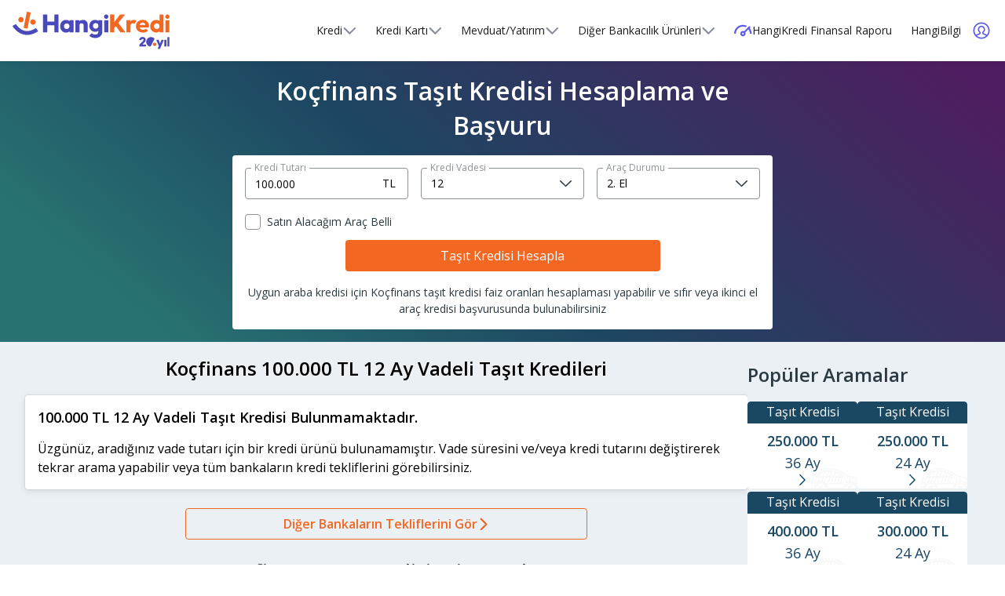

--- FILE ---
content_type: text/html; charset=utf-8
request_url: https://www.hangikredi.com/kredi/tasit-kredisi/kocfinans
body_size: 37469
content:
<!DOCTYPE html><html lang="tr" class="__variable_3804e2"><head><meta charSet="utf-8"/><meta name="viewport" content="width=device-width, initial-scale=1, maximum-scale=1"/><link rel="preload" as="image" href="https://cdn-assets.hangikredi.com/orion-icons/icons/arrowdown.svg?v=1"/><link rel="stylesheet" href="https://cdn-assets.hangikredi.com/orion/_next/static/css/ed9c9cb8b9b14144.css" data-precedence="next"/><link rel="stylesheet" href="https://cdn-assets.hangikredi.com/orion/_next/static/css/9ef0cc9484124d94.css" data-precedence="next"/><link rel="stylesheet" href="https://cdn-assets.hangikredi.com/orion/_next/static/css/ed4b3c8ef9d50ead.css" data-precedence="next"/><link rel="stylesheet" href="https://cdn-assets.hangikredi.com/orion/_next/static/css/9d9d9c11a8e97793.css" data-precedence="next"/><link rel="stylesheet" href="https://cdn-assets.hangikredi.com/orion/_next/static/css/c51a3c1cda3b3613.css" data-precedence="next"/><link rel="stylesheet" href="https://cdn-assets.hangikredi.com/orion/_next/static/css/4cf794b0b707a48d.css" data-precedence="next"/><link rel="stylesheet" href="https://cdn-assets.hangikredi.com/orion/_next/static/css/bd343e23b57141fd.css" data-precedence="next"/><link rel="stylesheet" href="https://cdn-assets.hangikredi.com/orion/_next/static/css/8134446419736b03.css" data-precedence="next"/><link rel="stylesheet" href="https://cdn-assets.hangikredi.com/orion/_next/static/css/6b5f2c7262499f2d.css" data-precedence="next"/><link rel="stylesheet" href="https://cdn-assets.hangikredi.com/orion/_next/static/css/86f32f0c9bd4badd.css" data-precedence="next"/><link rel="stylesheet" href="https://cdn-assets.hangikredi.com/orion/_next/static/css/6f115fa3cc6a057c.css" data-precedence="next"/><link rel="stylesheet" href="https://cdn-assets.hangikredi.com/orion/_next/static/css/3f2dff58ccf73cbe.css" data-precedence="next"/><link rel="stylesheet" href="https://cdn-assets.hangikredi.com/orion/_next/static/css/348cc1ed8156e01b.css" data-precedence="next"/><link rel="stylesheet" href="https://cdn-assets.hangikredi.com/orion/_next/static/css/649a25a3a1132451.css" data-precedence="next"/><link rel="stylesheet" href="https://cdn-assets.hangikredi.com/orion/_next/static/css/f665682d016025bd.css" data-precedence="next"/><link href="https://cdn-assets.hangikredi.com/orion/_next/static/css/0873fdb4df82ff29.css" rel="stylesheet" as="style" data-precedence="dynamic"/><link rel="preload" as="script" fetchPriority="low" href="https://cdn-assets.hangikredi.com/orion/_next/static/chunks/webpack-13faee0d9292796e.js"/><script src="https://cdn-assets.hangikredi.com/orion/_next/static/chunks/4bd1b696-16dcc2bec6e1bff8.js" async=""></script><script src="https://cdn-assets.hangikredi.com/orion/_next/static/chunks/1255-51a57563c61ef334.js" async=""></script><script src="https://cdn-assets.hangikredi.com/orion/_next/static/chunks/main-app-e4af4d5dd72922a8.js" async=""></script><script src="https://cdn-assets.hangikredi.com/orion/_next/static/chunks/9477-b8bd48eb21754444.js" async=""></script><script src="https://cdn-assets.hangikredi.com/orion/_next/static/chunks/5239-e65781b70c5fac33.js" async=""></script><script src="https://cdn-assets.hangikredi.com/orion/_next/static/chunks/5069-1d8224ad0cbfeb4b.js" async=""></script><script src="https://cdn-assets.hangikredi.com/orion/_next/static/chunks/3650-965a41604eada6ae.js" async=""></script><script src="https://cdn-assets.hangikredi.com/orion/_next/static/chunks/5862-8b0271126657a7f6.js" async=""></script><script src="https://cdn-assets.hangikredi.com/orion/_next/static/chunks/2619-d7a3cc16e06e254a.js" async=""></script><script src="https://cdn-assets.hangikredi.com/orion/_next/static/chunks/3336-a81a5b0855b1ce09.js" async=""></script><script src="https://cdn-assets.hangikredi.com/orion/_next/static/chunks/2969-e35df6b5b16677f4.js" async=""></script><script src="https://cdn-assets.hangikredi.com/orion/_next/static/chunks/841-19b1566fa07fa9eb.js" async=""></script><script src="https://cdn-assets.hangikredi.com/orion/_next/static/chunks/7725-39d9e31772976dc7.js" async=""></script><script src="https://cdn-assets.hangikredi.com/orion/_next/static/chunks/368-5ec72ecdd144bba5.js" async=""></script><script src="https://cdn-assets.hangikredi.com/orion/_next/static/chunks/app/global-error-9926a8208a5e57d7.js" async=""></script><script src="https://cdn-assets.hangikredi.com/orion/_next/static/chunks/5125-540b803fce54a78c.js" async=""></script><script src="https://cdn-assets.hangikredi.com/orion/_next/static/chunks/5582-86eec0ae565159af.js" async=""></script><script src="https://cdn-assets.hangikredi.com/orion/_next/static/chunks/app/(footerless)/layout-c8124237fdd284a0.js" async=""></script><script src="https://cdn-assets.hangikredi.com/orion/_next/static/chunks/app/(baselayout)/layout-fa82c9f701d91f8c.js" async=""></script><script src="https://cdn-assets.hangikredi.com/orion/_next/static/chunks/8750-ecdb251b6695248a.js" async=""></script><script src="https://cdn-assets.hangikredi.com/orion/_next/static/chunks/1570-4c2815c43a434644.js" async=""></script><script src="https://cdn-assets.hangikredi.com/orion/_next/static/chunks/app/layout-1b00d2c3c98da06b.js" async=""></script><script src="https://cdn-assets.hangikredi.com/orion/_next/static/chunks/app/error-28a91c74cae8317e.js" async=""></script><script src="https://cdn-assets.hangikredi.com/orion/_next/static/chunks/app/not-found-1f740879f6c59f0b.js" async=""></script><script src="https://cdn-assets.hangikredi.com/orion/_next/static/chunks/4431-c97b58fd7e39a7f0.js" async=""></script><script src="https://cdn-assets.hangikredi.com/orion/_next/static/chunks/4485-61b2e55b1b58a0b7.js" async=""></script><script src="https://cdn-assets.hangikredi.com/orion/_next/static/chunks/5360-bd20be9dc9630e37.js" async=""></script><script src="https://cdn-assets.hangikredi.com/orion/_next/static/chunks/445-c4f22d3c208b559d.js" async=""></script><script src="https://cdn-assets.hangikredi.com/orion/_next/static/chunks/8057-d54924271e0d389e.js" async=""></script><script src="https://cdn-assets.hangikredi.com/orion/_next/static/chunks/6380-5f184d34d8765b2f.js" async=""></script><script src="https://cdn-assets.hangikredi.com/orion/_next/static/chunks/5129-2596c6a35ec5ebd1.js" async=""></script><script src="https://cdn-assets.hangikredi.com/orion/_next/static/chunks/9748-354e01a981064e5b.js" async=""></script><script src="https://cdn-assets.hangikredi.com/orion/_next/static/chunks/7142-398b3de4f55c5a3b.js" async=""></script><script src="https://cdn-assets.hangikredi.com/orion/_next/static/chunks/app/(baselayout)/loan/vehicleloan/%5Bbank%5D/page-8d2f3615f654ca0e.js" async=""></script><link rel="preload" href="https://bundles.efilli.com/hangikredi.com.prod.js" as="script"/><link rel="preload" href="https://cdn-assets.hangikredi.com/orion/_next/static/chunks/2163.3f23c826511ef5b9.js" as="script" fetchPriority="low"/><meta name="next-size-adjust" content=""/><meta name="theme-color" content="#FF6000"/><meta http-equiv="X-UA-Compatible" content="IE=edge"/><link rel="dns-prefetch" href="//www.test-hkcdn.mncdn.com/"/><link rel="dns-prefetch" href="//www.googletagservices.com"/><link rel="dns-prefetch" href="//www.googletagmanager.com"/><link rel="dns-prefetch" href="//www.google-analytics.com"/><link rel="dns-prefetch" href="//cdn.hangikredi.com"/><link rel="preconnect" href="https://test-hkcdn.mncdn.com/"/><link rel="preconnect" href="https://www.google-analytics.com"/><link rel="preconnect" href="https://adservice.google.com"/><link rel="preconnect" href="https://www.googleadservices.com"/><link rel="preconnect" href="https://www.googletagmanager.com"/><link rel="preconnect" href="https://stats.g.doubleclick.net"/><link rel="preconnect" href="https://googleads.g.doubleclick.net"/><link rel="preconnect" href="https://connect.facebook.net"/><link rel="preconnect" href="https://securepubads.g.doubleclick.net"/><title>Koçfinans Taşıt Kredisi Hesaplama ve Araç Kredisi Başvuru</title><meta name="description" content="Koçfinans taşıt kredisi faiz oranları hesaplaması yaparak sıfır araç kredisine veya 2.el araba kredisine internetten başvuru yapabilirsiniz!"/><meta name="mobile-web-app-capable" content="yes"/><link rel="canonical" href="https://www.hangikredi.com/kredi/tasit-kredisi/kocfinans"/><meta property="og:title" content="Koçfinans Taşıt Kredisi Hesaplama ve Araç Kredisi Başvuru"/><meta property="og:description" content="Koçfinans taşıt kredisi faiz oranları hesaplaması yaparak sıfır araç kredisine veya 2.el araba kredisine internetten başvuru yapabilirsiniz!"/><meta property="og:url" content="https://www.hangikredi.com/kredi/tasit-kredisi/kocfinans"/><meta property="og:site_name" content="Hangikredi.com"/><meta property="og:image" content="https://statics-hangikredi.mncdn.com/images/hk-thumb-logo.png"/><meta name="twitter:card" content="summary_large_image"/><meta name="twitter:site" content="https://www.hangikredi.com"/><meta name="twitter:creator" content="https://www.hangikredi.com"/><meta name="twitter:title" content="Koçfinans Taşıt Kredisi Hesaplama ve Araç Kredisi Başvuru"/><meta name="twitter:description" content="Koçfinans taşıt kredisi faiz oranları hesaplaması yaparak sıfır araç kredisine veya 2.el araba kredisine internetten başvuru yapabilirsiniz!"/><meta name="twitter:image" content="https://statics-hangikredi.mncdn.com/images/hk-thumb-logo.png"/><link rel="icon" href="https://cdn-assets.hangikredi.com/orion-icons/favicons/favicon.ico?v=1"/><link rel="icon" href="https://cdn-assets.hangikredi.com/orion-icons/favicons/favicon-16x16.png?v=1" type="image/png" sizes="16x16"/><link rel="icon" href="https://cdn-assets.hangikredi.com/orion-icons/favicons/favicon-32x32.png?v=1" type="image/png" sizes="32x32"/><link rel="icon" href="https://cdn-assets.hangikredi.com/orion-icons/favicons/android-icon-144x144.png?v=1" type="image/png" sizes="144x144"/><link rel="icon android-touch-icon" href="https://cdn-assets.hangikredi.com/orion-icons/favicons/android-chrome-192x192.png?v=1" type="image/png" sizes="192x192"/><link rel="icon android-touch-icon" href="https://cdn-assets.hangikredi.com/orion-icons/favicons/android-chrome-512x512.png?v=1" type="image/png" sizes="512x512"/><link rel="apple-touch-icon" href="https://cdn-assets.hangikredi.com/orion-icons/favicons/apple-touch-icon.png?v=1"/><link rel="mask-icon" href="https://cdn-assets.hangikredi.com/orion-icons/favicons/safari-pinned-tab.svg?v=1" color="#fff"/><script src="https://cdn-assets.hangikredi.com/orion/_next/static/chunks/polyfills-42372ed130431b0a.js" noModule=""></script></head><body><noscript><iframe src="https://www.googletagmanager.com/ns.html?id=GTM-PCSQVL5"
              height="0" width="0" style="display:none;visibility:hidden"></iframe></noscript><header class="md:flex md:h-[78px] md:items-center md:justify-between md:p-4 md:shadow-xs xl:py-0 relative z-50"><a href="https://www.hangikredi.com" title="HangiKredi"><img alt="Hangikredi" loading="lazy" width="200" height="38" decoding="async" data-nimg="1" style="color:transparent" src="https://cdn-assets.hangikredi.com/orion-icons/icons/logo-20yil.svg?v=1"/></a><div class="flex items-center gap-x-6"><nav class="flex items-center"><div class="flex cursor-pointer items-center gap-x-1 px-3 py-[27px] text-gray-900 hover:bg-gray-100 hover:text-purple-700 [&amp;&gt;div]:hover:block [&amp;&gt;svg]:hover:-rotate-90 [&amp;&gt;svg]:hover:fill-purple-700"><a href="/kredi" title="Kredi" class="text-base leading-6 md:text-sm">Kredi</a><svg xmlns="http://www.w3.org/2000/svg" width="18" height="18" fill="none" viewBox="0 0 6 10" class="rotate-90 fill-gray-600"><path fill="current" d="M.915 8.165a.563.563 0 0 0 .795.795l3.75-3.75a.563.563 0 0 0 0-.795L1.71.665a.563.563 0 0 0-.795.795l3.352 3.353z"></path></svg><div class="absolute left-0 top-[78px] z-10 hidden w-full cursor-default bg-gray-100 py-8 shadow-lg "><ul id="sub-menu" class="container flex flex-wrap gap-x-10 gap-y-8"><li class="w-[330px]" role="none"><a href="/kredi/ihtiyac-kredisi" title="İhtiyaç Kredisi"><div class="h-[130px] rounded-lg bg-white px-5 py-6 text-gray-900 hover:text-purple-700" role="none"><div class="flex items-center gap-x-2"><img alt="icon" loading="lazy" width="20" height="20" decoding="async" data-nimg="1" style="color:transparent" src="https://cdn.hangikredi.com/images/menu/98c5fe96-5522-4206-b416-8c9a2263ec4d.svg"/><div class="flex w-full justify-between"><span class="line-clamp-1 text-sm font-semibold leading-tight">İhtiyaç Kredisi</span></div></div><div class="mt-2 line-clamp-3 text-xs leading-extra-tight text-gray-600"><p>İhtiyaç kredisi faiz oranlarını karşılaştırın, şubeye gitmeden hemen başvurun, size özel faiz oranlarını kaçırmayın.</p>
</div></div></a></li><li class="w-[330px]" role="none"><a href="/kredi/konut-kredisi" title="Konut Kredisi"><div class="h-[130px] rounded-lg bg-white px-5 py-6 text-gray-900 hover:text-purple-700" role="none"><div class="flex items-center gap-x-2"><img alt="icon" loading="lazy" width="20" height="20" decoding="async" data-nimg="1" style="color:transparent" src="https://cdn.hangikredi.com/images/menu/eab6d124-9d41-43f2-8d7b-977fd504424e.svg"/><div class="flex w-full justify-between"><span class="line-clamp-1 text-sm font-semibold leading-tight">Konut Kredisi</span></div></div><div class="mt-2 line-clamp-3 text-xs leading-extra-tight text-gray-600"><p>Hayalinizdeki evi almak için en avantajlı konut kredilerini listeleyin, ev kredisi faiz oranlarını hesaplayın ve ücretsiz başvurun.</p>
</div></div></a></li><li class="w-[330px]" role="none"><a href="/kredi/hesaplama-araclari" title="Kredi Hesaplama Araçları"><div class="h-[130px] rounded-lg bg-white px-5 py-6 text-gray-900 hover:text-purple-700" role="none"><div class="flex items-center gap-x-2"><img alt="icon" loading="lazy" width="20" height="20" decoding="async" data-nimg="1" style="color:transparent" src="https://cdn.hangikredi.com/images/menu/94f6e72b-b231-46e7-af49-e4a0a4e248ea.svg"/><div class="flex w-full justify-between"><span class="line-clamp-1 text-sm font-semibold leading-tight">Kredi Hesaplama Araçları</span></div></div><div class="mt-2 line-clamp-3 text-xs leading-extra-tight text-gray-600"><p>20'den fazia bankanın kredi faiz oranlarını karşılaştırabilir, aylık ödemelerinizi kolayca hesaplayabilir, hemen başvuru yapabilirsiniz.</p>
</div></div></a></li><li class="w-[330px]" role="none"><a href="/kredi/tasit-kredisi" title="Taşıt Kredisi"><div class="h-[130px] rounded-lg bg-white px-5 py-6 text-gray-900 hover:text-purple-700" role="none"><div class="flex items-center gap-x-2"><img alt="icon" loading="lazy" width="20" height="20" decoding="async" data-nimg="1" style="color:transparent" src="https://cdn.hangikredi.com/images/menu/14f15d42-f949-4875-8896-2409340ce4dc.svg"/><div class="flex w-full justify-between"><span class="line-clamp-1 text-sm font-semibold leading-tight">Taşıt Kredisi</span></div></div><div class="mt-2 line-clamp-3 text-xs leading-extra-tight text-gray-600"><p>Almak istediğiniz araba için sıfır ve ikinci el taşıt kredilerini hesaplayın, faiz oranlarını karşılaştırın ve ücretsiz başvurun.</p>
</div></div></a></li><li class="w-[330px]" role="none"><a href="https://www.hangikredikobi.com/ticari-kredi" title="Kobi Kredisi"><div class="h-[130px] rounded-lg bg-white px-5 py-6 text-gray-900 hover:text-purple-700" role="none"><div class="flex items-center gap-x-2"><img alt="icon" loading="lazy" width="20" height="20" decoding="async" data-nimg="1" style="color:transparent" src="https://cdn.hangikredi.com/images/menu/1e23b02f-0b4e-4a7b-9484-eaaea58d09f9.svg"/><div class="flex w-full justify-between"><span class="line-clamp-1 text-sm font-semibold leading-tight">Kobi Kredisi</span></div></div><div class="mt-2 line-clamp-3 text-xs leading-extra-tight text-gray-600"><p>İşletmeniz için ihtiyaç duyduğunuz KOBİ ve esnaf kredilerini karşılaştırın, en avantajlısına hemen başvurun.</p>
</div></div></a></li><li class="w-[330px]" role="none"><a href="/kredi/kredili-mevduat-hesabi" title="Kredili Mevduat Hesabı (KMH)"><div class="h-[130px] rounded-lg bg-white px-5 py-6 text-gray-900 hover:text-purple-700" role="none"><div class="flex items-center gap-x-2"><img alt="icon" loading="lazy" width="20" height="20" decoding="async" data-nimg="1" style="color:transparent" src="https://cdn.hangikredi.com/images/menu/73dcb18b-f40d-4ffb-96e5-35c14db0df54.svg"/><div class="flex w-full justify-between"><span class="line-clamp-1 text-sm font-semibold leading-tight">Kredili Mevduat Hesabı (KMH)</span></div></div><div class="mt-2 line-clamp-3 text-xs leading-extra-tight text-gray-600"><article data-scroll-anchor="true" data-testid="conversation-turn-2" data-turn="assistant" data-turn-id="request-WEB:1ee94f81-4338-4823-90d0-d90382fb5c51-0" dir="auto" tabindex="-1">
<p data-end="216" data-is-last-node="" data-is-only-node="" data-start="0">Kredili Mevduat Hesabı ile nakit ihtiyaçlarınızı beklemeden karşılayın, hesabınızda para olmasa bile harcamalarınıza devam edin.</p>
</article>
</div></div></a></li></ul></div></div><div class="flex cursor-pointer items-center gap-x-1 px-3 py-[27px] text-gray-900 hover:bg-gray-100 hover:text-purple-700 [&amp;&gt;div]:hover:block [&amp;&gt;svg]:hover:-rotate-90 [&amp;&gt;svg]:hover:fill-purple-700"><a href="/kredi-karti" title="Kredi Kartı" class="text-base leading-6 md:text-sm">Kredi Kartı</a><svg xmlns="http://www.w3.org/2000/svg" width="18" height="18" fill="none" viewBox="0 0 6 10" class="rotate-90 fill-gray-600"><path fill="current" d="M.915 8.165a.563.563 0 0 0 .795.795l3.75-3.75a.563.563 0 0 0 0-.795L1.71.665a.563.563 0 0 0-.795.795l3.352 3.353z"></path></svg><div class="absolute left-0 top-[78px] z-10 hidden w-full cursor-default bg-gray-100 py-8 shadow-lg "><ul id="sub-menu" class="container flex flex-wrap gap-x-10 gap-y-8"><li class="w-[330px]" role="none"><a href="/kredi-karti/sorgulama/aidatsiz-kartlar" title="Aidatsız Kartlar"><div class="h-[130px] rounded-lg bg-white px-5 py-6 text-gray-900 hover:text-purple-700" role="none"><div class="flex items-center gap-x-2"><img alt="icon" loading="lazy" width="20" height="20" decoding="async" data-nimg="1" style="color:transparent" src="https://cdn.hangikredi.com/images/menu/18319503-b4b2-429e-a84d-82133eef929c.svg"/><div class="flex w-full justify-between"><span class="line-clamp-1 text-sm font-semibold leading-tight">Aidatsız Kartlar</span></div></div><div class="mt-2 line-clamp-3 text-xs leading-extra-tight text-gray-600"><p>Aidatsız kredi kartlarını listeleyin, karşılaştırın ve en avantajlısına hızlıca başvurun. Aidat ücreti ödemeden rahatça kullanın.</p>
</div></div></a></li><li class="w-[330px]" role="none"><a href="/kredi-karti/sorgulama/mil-veren-kartlar" title="Mil Veren Kartlar"><div class="h-[130px] rounded-lg bg-white px-5 py-6 text-gray-900 hover:text-purple-700" role="none"><div class="flex items-center gap-x-2"><img alt="icon" loading="lazy" width="20" height="20" decoding="async" data-nimg="1" style="color:transparent" src="https://cdn.hangikredi.com/images/menu/5724e6a5-7984-44ae-89fc-3ac5831cf00f.svg"/><div class="flex w-full justify-between"><span class="line-clamp-1 text-sm font-semibold leading-tight">Mil Veren Kartlar</span></div></div><div class="mt-2 line-clamp-3 text-xs leading-extra-tight text-gray-600"><p>Uçuşlarınızda kullanmak üzere mil puan biriktirmek için mil veren kredi kartlarını inceleyin, mil avantajlarını kaçırmayın.  </p>
</div></div></a></li><li class="w-[330px]" role="none"><a href="/kredi-karti/sorgulama/puan-veren-kartlar" title="Puan Veren Kartlar"><div class="h-[130px] rounded-lg bg-white px-5 py-6 text-gray-900 hover:text-purple-700" role="none"><div class="flex items-center gap-x-2"><img alt="icon" loading="lazy" width="20" height="20" decoding="async" data-nimg="1" style="color:transparent" src="https://cdn.hangikredi.com/images/menu/e0ff2bf9-9a4b-4608-8500-f6f3b3c348e5.svg"/><div class="flex w-full justify-between"><span class="line-clamp-1 text-sm font-semibold leading-tight">Puan Veren Kartlar</span></div></div><div class="mt-2 line-clamp-3 text-xs leading-extra-tight text-gray-600"><p>Alışverişin keyfini katlayan puanları toplamak için puan veren kartları inceleyin, en avantajlısına hemen başvurun. </p>
</div></div></a></li><li class="w-[330px]" role="none"><a href="/kredi-karti/sorgulama/ogrenci-karti" title="Öğrenci Kartları"><div class="h-[130px] rounded-lg bg-white px-5 py-6 text-gray-900 hover:text-purple-700" role="none"><div class="flex items-center gap-x-2"><img alt="icon" loading="lazy" width="20" height="20" decoding="async" data-nimg="1" style="color:transparent" src="https://cdn.hangikredi.com/images/menu/3b9b9a30-4235-46cc-bd49-f3c04d43c1aa.svg"/><div class="flex w-full justify-between"><span class="line-clamp-1 text-sm font-semibold leading-tight">Öğrenci Kartları</span></div></div><div class="mt-2 line-clamp-3 text-xs leading-extra-tight text-gray-600"><p>En avantajlı öğrenci kredi kartlarını listeleyin, sizin için en avantajlısına hızlıca başvurun.</p>
</div></div></a></li><li class="w-[330px]" role="none"><a href="/kredi-karti/ticari" title="Ticari Kartlar"><div class="h-[130px] rounded-lg bg-white px-5 py-6 text-gray-900 hover:text-purple-700" role="none"><div class="flex items-center gap-x-2"><img alt="icon" loading="lazy" width="20" height="20" decoding="async" data-nimg="1" style="color:transparent" src="https://cdn.hangikredi.com/images/menu/60dcec3b-bdd9-41be-a9c1-4ea6985f5ea3.svg"/><div class="flex w-full justify-between"><span class="line-clamp-1 text-sm font-semibold leading-tight">Ticari Kartlar</span></div></div><div class="mt-2 line-clamp-3 text-xs leading-extra-tight text-gray-600"><p>İşletmeniz için ihtiyaç duyduğunuz ticari kredi kartlarını listeleyin, hemen ücretsiz başvurun.</p>
</div></div></a></li></ul></div></div><div class="flex cursor-pointer items-center gap-x-1 px-3 py-[27px] text-gray-900 hover:bg-gray-100 hover:text-purple-700 [&amp;&gt;div]:hover:block [&amp;&gt;svg]:hover:-rotate-90 [&amp;&gt;svg]:hover:fill-purple-700"><a href="/yatirim-araclari" title="Mevduat/Yatırım" class="text-base leading-6 md:text-sm">Mevduat/Yatırım</a><svg xmlns="http://www.w3.org/2000/svg" width="18" height="18" fill="none" viewBox="0 0 6 10" class="rotate-90 fill-gray-600"><path fill="current" d="M.915 8.165a.563.563 0 0 0 .795.795l3.75-3.75a.563.563 0 0 0 0-.795L1.71.665a.563.563 0 0 0-.795.795l3.352 3.353z"></path></svg><div class="absolute left-0 top-[78px] z-10 hidden w-full cursor-default bg-gray-100 py-8 shadow-lg "><ul id="sub-menu" class="container flex flex-wrap gap-x-10 gap-y-8"><li class="w-[330px]" role="none"><a href="/yatirim-araclari/mevduat-faiz-oranlari" title="Mevduat"><div class="h-[130px] rounded-lg bg-white px-5 py-6 text-gray-900 hover:text-purple-700" role="none"><div class="flex items-center gap-x-2"><img alt="icon" loading="lazy" width="20" height="20" decoding="async" data-nimg="1" style="color:transparent" src="https://cdn.hangikredi.com/images/menu/9ee0d2c3-c9cd-4d99-a9ce-4bcae55ee8c2.svg"/><div class="flex w-full justify-between"><span class="line-clamp-1 text-sm font-semibold leading-tight">Mevduat</span></div></div><div class="mt-2 line-clamp-3 text-xs leading-extra-tight text-gray-600"><p>20’den fazla bankanın mevduat getirilerini karşılaştırın. En avantajlı mevduat faiz oranlarına ücretsiz başvurun.</p>
</div></div></a></li><li class="w-[330px]" role="none"><a href="/yatirim-araclari/altin-fiyatlari" title="Altın"><div class="h-[130px] rounded-lg bg-white px-5 py-6 text-gray-900 hover:text-purple-700" role="none"><div class="flex items-center gap-x-2"><img alt="icon" loading="lazy" width="20" height="20" decoding="async" data-nimg="1" style="color:transparent" src="https://cdn.hangikredi.com/images/menu/ada76216-8441-4357-a0a9-6c4c676153aa.svg"/><div class="flex w-full justify-between"><span class="line-clamp-1 text-sm font-semibold leading-tight">Altın</span></div></div><div class="mt-2 line-clamp-3 text-xs leading-extra-tight text-gray-600"><p>Güncel altın fiyatlarını takip edin. Serbest piyasa canlı altın fiyatlarını anlık takip edin, güncel bilgileri kaçırmayın.</p>
</div></div></a></li><li class="w-[330px]" role="none"><a href="/yatirim-araclari/doviz-kurlari" title="Döviz"><div class="h-[130px] rounded-lg bg-white px-5 py-6 text-gray-900 hover:text-purple-700" role="none"><div class="flex items-center gap-x-2"><img alt="icon" loading="lazy" width="20" height="20" decoding="async" data-nimg="1" style="color:transparent" src="https://cdn.hangikredi.com/images/menu/5abaee43-c7de-4449-9566-b6272f85362f.svg"/><div class="flex w-full justify-between"><span class="line-clamp-1 text-sm font-semibold leading-tight">Döviz</span></div></div><div class="mt-2 line-clamp-3 text-xs leading-extra-tight text-gray-600"><p>Döviz kurlarını takip edin. Euro, Dolar, Pound gibi döviz fiyatlarını inceleyin, güncel kalın.</p>
</div></div></a></li><li class="w-[330px]" role="none"><a href="/yatirim-araclari/hisse-senetleri" title="Hisse Senetleri"><div class="h-[130px] rounded-lg bg-white px-5 py-6 text-gray-900 hover:text-purple-700" role="none"><div class="flex items-center gap-x-2"><img alt="icon" loading="lazy" width="20" height="20" decoding="async" data-nimg="1" style="color:transparent" src="https://cdn.hangikredi.com/images/menu/c619b310-f678-4ff3-9206-0b5268bc1d61.svg"/><div class="flex w-full justify-between"><span class="line-clamp-1 text-sm font-semibold leading-tight">Hisse Senetleri</span></div></div><div class="mt-2 line-clamp-3 text-xs leading-extra-tight text-gray-600"><p>Borsa İstanbul'da işlem gören tüm hisse senetlerini takip edebilirsin.</p>
</div></div></a></li><li class="w-[330px]" role="none"><a href="/yatirim-araclari/fon" title="Yatırım Fonları"><div class="h-[130px] rounded-lg bg-white px-5 py-6 text-gray-900 hover:text-purple-700" role="none"><div class="flex items-center gap-x-2"><img alt="icon" loading="lazy" width="20" height="20" decoding="async" data-nimg="1" style="color:transparent" src="https://cdn.hangikredi.com/images/menu/ec6b26fd-bfbc-4c06-89fd-2562ed09bbe7.svg"/><div class="flex w-full justify-between"><span class="line-clamp-1 text-sm font-semibold leading-tight">Yatırım Fonları</span></div></div><div class="mt-2 line-clamp-3 text-xs leading-extra-tight text-gray-600"><p>TEFAS’ta işlem gören tüm fonların detaylı bilgilerini kolayca görüntüleyebilirsin.</p>
</div></div></a></li><li class="w-[330px]" role="none"><a href="https://www.hangikredi.com/yatirim-araclari/endeksler" title="Endeksler"><div class="h-[130px] rounded-lg bg-white px-5 py-6 text-gray-900 hover:text-purple-700" role="none"><div class="flex items-center gap-x-2"><img alt="icon" loading="lazy" width="20" height="20" decoding="async" data-nimg="1" style="color:transparent" src="https://cdn.hangikredi.com/images/menu/504252ed-e14c-44cd-9f36-f742d5d534f0.svg"/><div class="flex w-full justify-between"><span class="line-clamp-1 text-sm font-semibold leading-tight">Endeksler</span></div></div><div class="mt-2 line-clamp-3 text-xs leading-extra-tight text-gray-600"><p>BIST100 ve diğer borsa endekslerinin detaylı bilgilerini kolayca görüntüleyebilirsin.</p>
</div></div></a></li><li class="w-[330px]" role="none"><a href="https://www.hangikredi.com/yatirim-araclari/halka-arz" title="Halka Arz"><div class="h-[130px] rounded-lg bg-white px-5 py-6 text-gray-900 hover:text-purple-700" role="none"><div class="flex items-center gap-x-2"><img alt="icon" loading="lazy" width="20" height="20" decoding="async" data-nimg="1" style="color:transparent" src="https://cdn.hangikredi.com/images/menu/6fe8a6d0-445f-44db-8cbe-6608872d25bd.svg"/><div class="flex w-full justify-between"><span class="line-clamp-1 text-sm font-semibold leading-tight">Halka Arz</span></div></div><div class="mt-2 line-clamp-3 text-xs leading-extra-tight text-gray-600"><p>Halka arz edilen şirketleri takip edin. Yeni halka arzları anlık olarak inceleyin.</p>
</div></div></a></li><li class="w-[330px]" role="none"><a href="/yatirim-araclari/yatirim-ozellikleri" title="Yatırım dünyası artık HangiKredi mobilde!"><div class="h-[130px] rounded-lg bg-white px-5 py-6 text-gray-900 hover:text-purple-700" role="none"><div class="flex items-center gap-x-2"><img alt="icon" loading="lazy" width="20" height="20" decoding="async" data-nimg="1" style="color:transparent" src="https://cdn.hangikredi.com/images/menu/e0058101-6b78-4071-b3a6-dea18f85eca7.svg"/><div class="flex w-full justify-between"><span class="line-clamp-1 text-sm font-semibold leading-tight">Yatırım dünyası artık HangiKredi mobilde!</span></div></div><div class="mt-2 line-clamp-3 text-xs leading-extra-tight text-gray-600"><p>Keşfetmeye başla</p>
</div></div></a></li></ul></div></div><div class="flex cursor-pointer items-center gap-x-1 px-3 py-[27px] text-gray-900 hover:bg-gray-100 hover:text-purple-700 [&amp;&gt;div]:hover:block [&amp;&gt;svg]:hover:-rotate-90 [&amp;&gt;svg]:hover:fill-purple-700"><a href="/" title="Diğer Bankacılık Ürünleri" class="text-base leading-6 md:text-sm">Diğer Bankacılık Ürünleri</a><svg xmlns="http://www.w3.org/2000/svg" width="18" height="18" fill="none" viewBox="0 0 6 10" class="rotate-90 fill-gray-600"><path fill="current" d="M.915 8.165a.563.563 0 0 0 .795.795l3.75-3.75a.563.563 0 0 0 0-.795L1.71.665a.563.563 0 0 0-.795.795l3.352 3.353z"></path></svg><div class="absolute left-0 top-[78px] z-10 hidden w-full cursor-default bg-gray-100 py-8 shadow-lg "><ul id="sub-menu" class="container flex flex-wrap gap-x-10 gap-y-8"><li class="w-[330px]" role="none"><a href="/emekli-bankaciligi" title="Emekli Bankacılığı"><div class="h-[130px] rounded-lg bg-white px-5 py-6 text-gray-900 hover:text-purple-700" role="none"><div class="flex items-center gap-x-2"><img alt="icon" loading="lazy" width="20" height="20" decoding="async" data-nimg="1" style="color:transparent" src="https://cdn.hangikredi.com/images/menu/ccaf9c3c-4522-4b97-af5c-28f81bcce707.svg"/><div class="flex w-full justify-between"><span class="line-clamp-1 text-sm font-semibold leading-tight">Emekli Bankacılığı</span></div></div><div class="mt-2 line-clamp-3 text-xs leading-extra-tight text-gray-600"><p>Bankaların emekli bankacılığı ürünlerini listeleyin, karşılaştırın ve en avantajlı emekli promosyonlarına hemen başvurun.</p>
</div></div></a></li><li class="w-[330px]" role="none"><a href="/uzaktan-musteri-edinimi" title="Bankaların Müşterisi Ol"><div class="h-[130px] rounded-lg bg-white px-5 py-6 text-gray-900 hover:text-purple-700" role="none"><div class="flex items-center gap-x-2"><img alt="icon" loading="lazy" width="20" height="20" decoding="async" data-nimg="1" style="color:transparent" src="https://cdn.hangikredi.com/images/menu/cb26a611-1978-4ac4-a46b-f48890869cdb.svg"/><div class="flex w-full justify-between"><span class="line-clamp-1 text-sm font-semibold leading-tight">Bankaların Müşterisi Ol</span></div></div><div class="mt-2 line-clamp-3 text-xs leading-extra-tight text-gray-600"><p>Şubeye gitmeden bankaları listeleyin, karşılaştırın, zaman kaybetmeden seçtiğiniz bankanın müşterisi olun.</p>
</div></div></a></li></ul></div></div><div class="flex cursor-pointer items-center gap-x-1 px-3 py-[27px] text-gray-900 hover:bg-gray-100 hover:text-purple-700 [&amp;&gt;div]:hover:block [&amp;&gt;svg]:hover:-rotate-90 [&amp;&gt;svg]:hover:fill-purple-700"><img alt="icon" loading="lazy" width="23" height="16" decoding="async" data-nimg="1" class="h-[16px]" style="color:transparent" src="https://cdn.hangikredi.com/images/menu/5e2d760e-ad4e-4f50-959b-f803d32cce7d.svg"/><a href="/kredi-notu" title="HangiKredi Finansal Raporu" class="text-base leading-6 md:text-sm">HangiKredi Finansal Raporu</a></div><div class="flex cursor-pointer items-center gap-x-1 px-3 py-[27px] text-gray-900 hover:bg-gray-100 hover:text-purple-700 [&amp;&gt;div]:hover:block [&amp;&gt;svg]:hover:-rotate-90 [&amp;&gt;svg]:hover:fill-purple-700"><a href="/bilgi-merkezi/" title="HangiBilgi" class="text-base leading-6 md:text-sm">HangiBilgi</a></div></nav><a rel="nofollow" data-testid="login-link" href="https://www.hangikredi.com/giris"><svg xmlns="http://www.w3.org/2000/svg" width="28" height="28" fill="none" viewBox="0 0 28 28"><path fill="#5D5BEA" fill-rule="evenodd" d="M14 24.5c5.799 0 10.5-4.701 10.5-10.5S19.799 3.5 14 3.5 3.5 8.201 3.5 14 8.201 24.5 14 24.5m-7.043-5.083a8.885 8.885 0 1 1 14.085 0c-.527-.478-1.2-.823-2.087-1.142a22 22 0 0 0-.439-.152l-.413-.139c-1.007-.34-1.363-.555-1.446-.828l-.013-.06a1 1 0 0 1 .046-.566.7.7 0 0 1 .209-.275c1.115-1.007 1.678-2.142 1.678-3.69 0-2.699-2.11-4.757-4.577-4.757-2.483 0-4.577 2.023-4.577 4.756 0 1.544.548 2.646 1.624 3.66a1 1 0 0 1 .255.292.83.83 0 0 1 .056.595c-.08.283-.41.486-1.34.804l-.477.161c-.199.067-.357.123-.512.18-.871.322-1.545.677-2.072 1.16m1.1 1.187A8.85 8.85 0 0 0 14 22.884a8.85 8.85 0 0 0 5.942-2.279c-.352-.312-.841-.56-1.534-.81-.12-.044-.247-.087-.407-.141l-.415-.14c-1.503-.506-2.18-.916-2.47-1.875a2 2 0 0 1-.06-.241c-.09-.478-.07-.996.15-1.505.141-.332.36-.629.633-.857.77-.695 1.123-1.407 1.123-2.472 0-1.796-1.38-3.14-2.962-3.14-1.603 0-2.961 1.312-2.961 3.14 0 1.064.344 1.757 1.077 2.45a2.395 2.395 0 0 1 .828 2.404 1 1 0 0 1-.049.183c-.254.944-.912 1.35-2.355 1.843l-.48.162c-.186.063-.332.114-.471.165-.685.253-1.176.511-1.532.833" clip-rule="evenodd"></path></svg></a></div></header><main class="flex w-full flex-col justify-center bg-background"><script type="application/ld+json">{"@context":"https://schema.org","@type":"BreadcrumbList","name":"BreadcrumbList","itemListElement":[{"@type":"ListItem","position":1,"item":{"@id":"https://www.hangikredi.com","name":"Anasayfa"}},{"@type":"ListItem","position":2,"item":{"@id":"https://www.hangikredi.com/kredi","name":"Kredi"}},{"@type":"ListItem","position":3,"item":{"@id":"https://www.hangikredi.com/kredi/tasit-kredisi","name":"Taşıt Kredisi"}},{"@type":"ListItem","position":4,"item":{"name":"Kocfinans"}}]}</script><script type="application/ld+json">{"@context":"https://schema.org","@type":"WebPage","@id":"https://www.hangikredi.com/kredi/tasit-kredisi/kocfinans","description":"Koçfinans taşıt kredisi faiz oranları hesaplaması yaparak sıfır araç kredisine veya 2.el araba kredisine internetten başvuru yapabilirsiniz!","name":"Koçfinans Taşıt Kredisi Hesaplama ve Araç Kredisi Başvuru","publisher":{"type":"Organization","name":"Hangikredi.com"}}</script><div class="w-full"><section class="hero_banner__uvsJx"><div class="hero_hero__heading__eQYxP"><h1 class="hero_headingTitle__48K88">Koçfinans Taşıt Kredisi Hesaplama ve Başvuru</h1></div><div class="container p-0"><div class="vehicle-loan-recalculator_vehicle_loan_recalculator__GBJu2" data-testid="vehicleLoanRecalculator"><div class="vehicle-loan-recalculator_vehicle_loan_recalculator__content___PPAe"><div class="recalculator-form_recalculator_form__6qA7V recalculator-form_recalculator_form__detail__QHlTk" data-testid="recalculator"><form class="form"><div class="relative"><div class="input_input_wrapper__NKT7U form-field input_active__jDoih input_currency_input__0efEm"><label class="input_input_label__KZxUV" for="amount">Kredi Tutarı</label><input data-testid="amount" id="amount" maxLength="7" type="tel" value="100.000"/><span class="input_currency__gSJZ7">TL</span></div></div><div class="select_select_wrapper__od0eu form-field select_active__8avR4"><label for="maturity">Kredi Vadesi</label><select data-testid="maturity" id="maturity" name="maturity"><option value="" disabled="" hidden=""></option><option value="48">48</option><option value="42">42</option><option value="36">36</option><option value="30">30</option><option value="24">24</option><option value="18">18</option><option value="12" selected="">12</option><option value="9">9</option><option value="6">6</option><option value="3">3</option></select><span class="select_select_arrow__janTX"><img alt="select-icon" loading="eager" decoding="async" data-nimg="fill" style="position:absolute;height:100%;width:100%;left:0;top:0;right:0;bottom:0;color:transparent" src="https://cdn-assets.hangikredi.com/orion-icons/icons/arrowdown.svg?v=1"/></span></div><div class="select_select_wrapper__od0eu form-field select_active__8avR4"><label for="carStatus">Araç Durumu</label><select data-testid="carStatus" id="carStatus" name="carStatus"><option value="" disabled="" hidden=""></option><option value="1">0 Km</option><option value="2" selected="">2. El</option></select><span class="select_select_arrow__janTX"><img alt="select-icon" loading="eager" decoding="async" data-nimg="fill" style="position:absolute;height:100%;width:100%;left:0;top:0;right:0;bottom:0;color:transparent" src="https://cdn-assets.hangikredi.com/orion-icons/icons/arrowdown.svg?v=1"/></span></div><div class="self-center" data-testid="checkbox"><div class="checkbox_wrapper__ZZ3sE"><input type="checkbox" id="CarStatusTrue" name="CarStatusTrue"/><label for="CarStatusTrue"><span class="flex items-center text-xs font-normal leading-[26px] md:text-sm">Satın Alacağım Araç Belli</span></label></div></div><div class="recalculator-form_recalculator_button__vw876"><button aria-label="submit" class="flex items-center justify-center button_button__ttxcY button_primary-filled__mhd6h button_md__QAyFk undefined" style="width:401px" type="submit" data-testid="submit" name="submit"><span>Taşıt Kredisi Hesapla</span></button></div><div class="recalculator-form_description__Qe6gO" data-type="description" data-testid="description">Uygun araba kredisi için Koçfinans taşıt kredisi faiz oranları hesaplaması yapabilir ve sıfır veya ikinci el araç kredisi başvurusunda bulunabilirsiniz</div></form></div></div></div></div></section></div><div class="container flex justify-center gap-4"><div class="w-full xl:w-[920px]"><h2 class="my-4 text-center font-semibold md:text-2xl">Koçfinans 100.000 TL 12 Ay Vadeli Taşıt Kredileri</h2><div class="mb-4"><div class="not-found_not_found__GwUGj"><h2 class="not-found_not_found__title__D9dzg">100.000 TL 12 Ay Vadeli Taşıt Kredisi Bulunmamaktadır.</h2><p class="not-found_not_found__desc__z7RXr">Üzgünüz, aradığınız vade tutarı için bir kredi ürünü bulunamamıştır. Vade süresini ve/veya kredi tutarını değiştirerek tekrar arama yapabilir veya tüm bankaların kredi tekliflerini görebilirsiniz.</p></div></div><div class="mx-auto md:max-w-lg" data-testid="otherOffers"><a href="/kredi/tasit-kredisi/sorgulama?amount=100000&amp;maturity=12&amp;CarStatus=2" rel="nofollow" data-testid="link"><div role="none" class="flex items-center justify-center button_button__ttxcY button_primary-outlined__yh2E4 button_md__QAyFk flex items-center justify-center gap-3 font-semibold lg:h-[52px] cursor-pointer"><span>Diğer Bankaların Tekliflerini Gör</span><svg xmlns="http://www.w3.org/2000/svg" width="1em" height="1em" fill="none" viewBox="0 0 12 16" class="size-4 stroke-current" data-testid="submit"><g clip-path="url(#arrowright_svg__clip0_72_54702)"><path fill="currentColor" fill-rule="evenodd" d="M3.246 1.22a.714.714 0 0 0-1.032 0 .77.77 0 0 0 0 1.066L8.237 8.5l-6.023 6.214a.77.77 0 0 0 0 1.065.715.715 0 0 0 1.033 0l6.54-6.746a.77.77 0 0 0-.011-1.076z" clip-rule="evenodd"></path></g></svg></div></a></div><h2 class="mb-4 mt-6 text-center text-base font-semibold leading-5 text-gray-240 md:text-lg md:leading-6 lg:text-2xl lg:leading-8">Koçfinans<!-- --> <!-- -->Taşıt Kredisi<!-- --> <!-- -->Faiz<!-- --> Oranları</h2><div class="bank-about_bankCard__P4ybr" data-testid="bankAbout"><div class="bank-about_title__iyJQu"><span>Koçfinans</span> Hakkında</div><div class="bank-about_description___x_3S"><p>Koçfinans</p></div><div class="bank-about_content__8wZgP"><div class="bank-about_atmCount__jQTi_"><span class="bank-about_text__9JTJC">Banka ATM Sayısı</span><span class="bank-about_count__MAJ8Y" data-testid="atmCount">-</span></div><div class="bank-about_bankMember__nIYu2"><span class="bank-about_text__9JTJC">Banka üye iş yeri sayısı</span><span class="bank-about_count__MAJ8Y" data-testid="memberCount">-</span></div></div></div><div class="loan-bank-list_logosWrapper__Mf4Cx" data-testid="loanBankList"><div class="loan-bank-list_logos_title__5R8KQ">Taşıt Kredisi Veren Bankalar</div><div class="loan-bank-list_logos__zEfFO"><a href="/kredi/tasit-kredisi/teb" title="teb - türk ekonomi bankası kredi hesaplama" class="loan-bank-list_contentWrapper__9m6_U" data-testid="link"><div class="loan-bank-list_content__a4vSG"><div class="loan-bank-list_logo__AcmuO"><div class="loan-bank-list_cover__arN5a"></div><img alt="teb" data-testid="bank-image" loading="lazy" width="100" height="28" decoding="async" data-nimg="1" style="color:transparent" src="https://cdn.hangikredi.com/images/bank/teb-logo-svg.svg"/></div><div class="loan-bank-list_title___B5JY" data-testid="title">Taşıt Kredisi</div></div></a><a href="/kredi/tasit-kredisi/icbc-bank" title="icbc bank turkey kredi hesaplama" class="loan-bank-list_contentWrapper__9m6_U" data-testid="link"><div class="loan-bank-list_content__a4vSG"><div class="loan-bank-list_logo__AcmuO"><div class="loan-bank-list_cover__arN5a"></div><img alt="icbc-bank" data-testid="bank-image" loading="lazy" width="100" height="28" decoding="async" data-nimg="1" style="color:transparent" src="https://cdn.hangikredi.com/images/bank/icbc-logo-svg.svg"/></div><div class="loan-bank-list_title___B5JY" data-testid="title">Taşıt Kredisi</div></div></a><a href="/kredi/tasit-kredisi/alternatifbank" title="alternatif bank kredi hesaplama" class="loan-bank-list_contentWrapper__9m6_U" data-testid="link"><div class="loan-bank-list_content__a4vSG"><div class="loan-bank-list_logo__AcmuO"><div class="loan-bank-list_cover__arN5a"></div><img alt="alternatifbank" data-testid="bank-image" loading="lazy" width="100" height="28" decoding="async" data-nimg="1" style="color:transparent" src="https://cdn.hangikredi.com/images/bank/alternatifbank.svg"/></div><div class="loan-bank-list_title___B5JY" data-testid="title">Taşıt Kredisi</div></div></a><a href="/kredi/tasit-kredisi/sekerbank" title="şekerbank kredi hesaplama" class="loan-bank-list_contentWrapper__9m6_U" data-testid="link"><div class="loan-bank-list_content__a4vSG"><div class="loan-bank-list_logo__AcmuO"><div class="loan-bank-list_cover__arN5a"></div><img alt="sekerbank" data-testid="bank-image" loading="lazy" width="100" height="28" decoding="async" data-nimg="1" style="color:transparent" src="https://cdn.hangikredi.com/images/bank/sekerbank-logo-svg.svg"/></div><div class="loan-bank-list_title___B5JY" data-testid="title">Taşıt Kredisi</div></div></a><a href="/kredi/tasit-kredisi/anadolubank" title="anadolubank kredi hesaplama" class="loan-bank-list_contentWrapper__9m6_U" data-testid="link"><div class="loan-bank-list_content__a4vSG"><div class="loan-bank-list_logo__AcmuO"><div class="loan-bank-list_cover__arN5a"></div><img alt="anadolubank" data-testid="bank-image" loading="lazy" width="100" height="28" decoding="async" data-nimg="1" style="color:transparent" src="https://cdn.hangikredi.com/images/bank/anadolubank-dikey-(1)-1.svg"/></div><div class="loan-bank-list_title___B5JY" data-testid="title">Taşıt Kredisi</div></div></a><a href="/kredi/tasit-kredisi/denizbank" title="denizbank kredi hesaplama" class="loan-bank-list_contentWrapper__9m6_U" data-testid="link"><div class="loan-bank-list_content__a4vSG"><div class="loan-bank-list_logo__AcmuO"><div class="loan-bank-list_cover__arN5a"></div><img alt="denizbank" data-testid="bank-image" loading="lazy" width="100" height="28" decoding="async" data-nimg="1" style="color:transparent" src="https://cdn.hangikredi.com/images/bank/4d124c52-01e1-49ba-8fa2-383dd1e4313c.svg"/></div><div class="loan-bank-list_title___B5JY" data-testid="title">Taşıt Kredisi</div></div></a><a href="/kredi/tasit-kredisi/vakifbank" title="vakıfbank kredi hesaplama" class="loan-bank-list_contentWrapper__9m6_U" data-testid="link"><div class="loan-bank-list_content__a4vSG"><div class="loan-bank-list_logo__AcmuO"><div class="loan-bank-list_cover__arN5a"></div><img alt="vakifbank" data-testid="bank-image" loading="lazy" width="100" height="28" decoding="async" data-nimg="1" style="color:transparent" src="https://cdn.hangikredi.com/images/bank/vakifbank-logo-svg.svg"/></div><div class="loan-bank-list_title___B5JY" data-testid="title">Taşıt Kredisi</div></div></a><a href="/kredi/tasit-kredisi/ziraat-bankasi" title="ziraat bankası kredi hesaplama" class="loan-bank-list_contentWrapper__9m6_U" data-testid="link"><div class="loan-bank-list_content__a4vSG"><div class="loan-bank-list_logo__AcmuO"><div class="loan-bank-list_cover__arN5a"></div><img alt="ziraat-bankasi" data-testid="bank-image" loading="lazy" width="100" height="28" decoding="async" data-nimg="1" style="color:transparent" src="https://cdn.hangikredi.com/images/bank/ziraat-logo-svg.svg"/></div><div class="loan-bank-list_title___B5JY" data-testid="title">Taşıt Kredisi</div></div></a><a href="/kredi/tasit-kredisi/halkbank" title="halkbank kredi hesaplama" class="loan-bank-list_contentWrapper__9m6_U" data-testid="link"><div class="loan-bank-list_content__a4vSG"><div class="loan-bank-list_logo__AcmuO"><div class="loan-bank-list_cover__arN5a"></div><img alt="halkbank" data-testid="bank-image" loading="lazy" width="100" height="28" decoding="async" data-nimg="1" style="color:transparent" src="https://cdn.hangikredi.com/images/bank/halkbank-logo-svg.svg"/></div><div class="loan-bank-list_title___B5JY" data-testid="title">Taşıt Kredisi</div></div></a><a href="/kredi/tasit-kredisi/turkiye-is-bankasi" title="İş bankası kredi hesaplama" class="loan-bank-list_contentWrapper__9m6_U" data-testid="link"><div class="loan-bank-list_content__a4vSG"><div class="loan-bank-list_logo__AcmuO"><div class="loan-bank-list_cover__arN5a"></div><img alt="turkiye-is-bankasi" data-testid="bank-image" loading="lazy" width="100" height="28" decoding="async" data-nimg="1" style="color:transparent" src="https://cdn.hangikredi.com/images/bank/5099b835-4ab8-4472-a4e8-bfd0914ff8da.svg"/></div><div class="loan-bank-list_title___B5JY" data-testid="title">Taşıt Kredisi</div></div></a><a href="/kredi/tasit-kredisi/finansbank" title="qnb kredi hesaplama" class="loan-bank-list_contentWrapper__9m6_U" data-testid="link"><div class="loan-bank-list_content__a4vSG"><div class="loan-bank-list_logo__AcmuO"><div class="loan-bank-list_cover__arN5a"></div><img alt="finansbank" data-testid="bank-image" loading="lazy" width="100" height="28" decoding="async" data-nimg="1" style="color:transparent" src="https://cdn.hangikredi.com/images/bank/89cdb7eb-d063-40a7-9753-bf289acebaed.svg"/></div><div class="loan-bank-list_title___B5JY" data-testid="title">Taşıt Kredisi</div></div></a><a href="/kredi/tasit-kredisi/akbank" title="akbank kredi hesaplama" class="loan-bank-list_contentWrapper__9m6_U" data-testid="link"><div class="loan-bank-list_content__a4vSG"><div class="loan-bank-list_logo__AcmuO"><div class="loan-bank-list_cover__arN5a"></div><img alt="akbank" data-testid="bank-image" loading="lazy" width="100" height="28" decoding="async" data-nimg="1" style="color:transparent" src="https://cdn.hangikredi.com/images/bank/0b1edd96-0755-4ce2-9c99-8c27829d26d0.svg"/></div><div class="loan-bank-list_title___B5JY" data-testid="title">Taşıt Kredisi</div></div></a><a href="/kredi/tasit-kredisi/garanti-bankasi" title="garanti bbva kredi hesaplama" class="loan-bank-list_contentWrapper__9m6_U" data-testid="link"><div class="loan-bank-list_content__a4vSG"><div class="loan-bank-list_logo__AcmuO"><div class="loan-bank-list_cover__arN5a"></div><img alt="garanti-bankasi" data-testid="bank-image" loading="lazy" width="100" height="28" decoding="async" data-nimg="1" style="color:transparent" src="https://cdn.hangikredi.com/images/bank/23b08f7f-df4e-4c63-aa01-3776279f5186.svg"/></div><div class="loan-bank-list_title___B5JY" data-testid="title">Taşıt Kredisi</div></div></a></div></div><div class="loan-type-list_loanTypeList__Xf5dl loan-type-list_isHomePage__3mfWE" data-testid="loanTypeList"><div class="loan-type-list_wrapper__dULtu"><h2>Koçfinans Diğer Kredi, Kredi Kart ve Mevduat Ürünleri</h2><div class="loan-type-list_list__Yngju"><span></span><div class="swiper w-full loan-type-list_loan_list_wrapper__cqgN9"><div class="swiper-wrapper"></div></div></div></div></div><div class="informed-about-campaign_informed_about_campaign__v_8NO"><div role="none" class="flex items-center justify-center button_button__ttxcY button_primary-filled__mhd6h button_md__QAyFk informed-about-campaign_informed_about_campaign__button__OQa3B cursor-pointer"><span class="informed-about-campaign_informed_about_campaign__button__text__ud3RF">Kampanyalardan Haberdar Ol</span></div></div><div class="creditInfo_creditInfo__BYm4f" data-testid="creditInfo"><span class="creditInfo_creditInfo_title__EKnv1">Taşıt Kredisi</span><table class="creditInfo_creditInfo_table__Aji6O"><thead class="creditInfo_creditInfo_table_header__EotIG"><tr class="creditInfo_row__n1wWI"><th class="creditInfo_header__kYiMH">Min. Tutar</th><th class="creditInfo_header__kYiMH">Max. Tutar</th><th class="creditInfo_header__kYiMH">Vade Süresi</th><th class="creditInfo_header__kYiMH">Min. Yıllık Maaliyet Oranı</th><th class="creditInfo_header__kYiMH">Max. Yıllık Maaliyet Oranı</th></tr></thead><tbody class="creditInfo_creditInfo_table_body__k31J_"><tr class="creditInfo_row__n1wWI"><td class="creditInfo_data__rJmJR" data-testid="amount">1.000<!-- --> TL</td><td class="creditInfo_data__rJmJR" data-testid="amount">2.000.000<!-- --> TL</td><td class="creditInfo_data__rJmJR" data-testid="maturity">3<!-- --> - <!-- -->36<!-- --> Ay</td><td class="creditInfo_data__rJmJR" data-testid="rate">%<!-- -->0,01</td><td class="creditInfo_data__rJmJR" data-testid="rate">%<!-- -->147,98</td></tr></tbody></table><p class="creditInfo_footer__FSxmf" data-testid="content"><span class="creditInfo_example__fflju">Örnek: </span>36 Ay vadeli 10.000 TL
        taşıt kredisi/finansmanı çekmek istediğinizde, yer
          alan en düşük faiz/kar payı oranına göre aylık taksit ödemesi 277,78 TL, banka
          tahsis ücreti 50 TL, yıllık maliyet oranı ise %0,34’dir. 36 ayın
          sonunda ödeyeceğiniz toplam ödeme tutarı ise 10.050 TL’dir.</p></div></div><div class="relative hidden w-[296px] xl:block"><!--$!--><template data-dgst="BAILOUT_TO_CLIENT_SIDE_RENDERING"></template><!--/$--><div class="square-card-list_listPage__SkaCQ square-card-list_menuList__QZhtu" data-testid="popularSearch"><div class="container square-card-list_listContainer__vhD70"><div class="square-card-list_menuList_content__4yRt3"><h2 class="square-card-list_header__iF2zS">Popüler Aramalar</h2><div class="square-card-list_content__FzAns"><div class="square-card_listPage__n8YPU square-card_square_card__s2Q6R" data-testid="card" role="none"><div class="square-card_most_list_card___Qjgm"><a href="/kredi/tasit-kredisi/sorgulama/36-ay-250000-tl-kredi" title="Taşıt Kredisi" class="flex w-full flex-col" data-testid="cardLink"><div class="square-card_titleWrapper__iFMsH"><span class="bg-dark-blue" data-testid="title">Taşıt Kredisi</span></div><div class="square-card_card_content__V87PB"><div><p data-testid="amount">250.000<!-- --> TL</p><p class="square-card_content_text__dbT9B" data-testid="maturity">36<!-- --> Ay</p></div><img alt="arrow-right" data-testid="image" loading="lazy" width="16" height="16" decoding="async" data-nimg="1" class="square-card_arrowRight__LaPMp" style="color:transparent;filter:brightness(0) saturate(100%) invert(14%) sepia(98%) saturate(1865%) hue-rotate(182deg) brightness(90%) contrast(95%)" src="https://cdn-assets.hangikredi.com/orion-icons/arrowright.svg?v=1"/></div></a><div class="square-card_cardIcon__lQExG"><img alt="vehicle-icon" loading="lazy" width="62" height="28" decoding="async" data-nimg="1" style="color:transparent" src="https://cdn-assets.hangikredi.com/orion-icons/icons/vehicle-uncolored.svg?v=1"/></div></div></div><div class="square-card_listPage__n8YPU square-card_square_card__s2Q6R" data-testid="card" role="none"><div class="square-card_most_list_card___Qjgm"><a href="/kredi/tasit-kredisi/sorgulama/24-ay-250000-tl-kredi" title="Taşıt Kredisi" class="flex w-full flex-col" data-testid="cardLink"><div class="square-card_titleWrapper__iFMsH"><span class="bg-dark-blue" data-testid="title">Taşıt Kredisi</span></div><div class="square-card_card_content__V87PB"><div><p data-testid="amount">250.000<!-- --> TL</p><p class="square-card_content_text__dbT9B" data-testid="maturity">24<!-- --> Ay</p></div><img alt="arrow-right" data-testid="image" loading="lazy" width="16" height="16" decoding="async" data-nimg="1" class="square-card_arrowRight__LaPMp" style="color:transparent;filter:brightness(0) saturate(100%) invert(14%) sepia(98%) saturate(1865%) hue-rotate(182deg) brightness(90%) contrast(95%)" src="https://cdn-assets.hangikredi.com/orion-icons/arrowright.svg?v=1"/></div></a><div class="square-card_cardIcon__lQExG"><img alt="vehicle-icon" loading="lazy" width="62" height="28" decoding="async" data-nimg="1" style="color:transparent" src="https://cdn-assets.hangikredi.com/orion-icons/icons/vehicle-uncolored.svg?v=1"/></div></div></div><div class="square-card_listPage__n8YPU square-card_square_card__s2Q6R" data-testid="card" role="none"><div class="square-card_most_list_card___Qjgm"><a href="/kredi/tasit-kredisi/sorgulama/36-ay-400000-tl-kredi" title="Taşıt Kredisi" class="flex w-full flex-col" data-testid="cardLink"><div class="square-card_titleWrapper__iFMsH"><span class="bg-dark-blue" data-testid="title">Taşıt Kredisi</span></div><div class="square-card_card_content__V87PB"><div><p data-testid="amount">400.000<!-- --> TL</p><p class="square-card_content_text__dbT9B" data-testid="maturity">36<!-- --> Ay</p></div><img alt="arrow-right" data-testid="image" loading="lazy" width="16" height="16" decoding="async" data-nimg="1" class="square-card_arrowRight__LaPMp" style="color:transparent;filter:brightness(0) saturate(100%) invert(14%) sepia(98%) saturate(1865%) hue-rotate(182deg) brightness(90%) contrast(95%)" src="https://cdn-assets.hangikredi.com/orion-icons/arrowright.svg?v=1"/></div></a><div class="square-card_cardIcon__lQExG"><img alt="vehicle-icon" loading="lazy" width="62" height="28" decoding="async" data-nimg="1" style="color:transparent" src="https://cdn-assets.hangikredi.com/orion-icons/icons/vehicle-uncolored.svg?v=1"/></div></div></div><div class="square-card_listPage__n8YPU square-card_square_card__s2Q6R" data-testid="card" role="none"><div class="square-card_most_list_card___Qjgm"><a href="/kredi/tasit-kredisi/sorgulama/24-ay-300000-tl-kredi" title="Taşıt Kredisi" class="flex w-full flex-col" data-testid="cardLink"><div class="square-card_titleWrapper__iFMsH"><span class="bg-dark-blue" data-testid="title">Taşıt Kredisi</span></div><div class="square-card_card_content__V87PB"><div><p data-testid="amount">300.000<!-- --> TL</p><p class="square-card_content_text__dbT9B" data-testid="maturity">24<!-- --> Ay</p></div><img alt="arrow-right" data-testid="image" loading="lazy" width="16" height="16" decoding="async" data-nimg="1" class="square-card_arrowRight__LaPMp" style="color:transparent;filter:brightness(0) saturate(100%) invert(14%) sepia(98%) saturate(1865%) hue-rotate(182deg) brightness(90%) contrast(95%)" src="https://cdn-assets.hangikredi.com/orion-icons/arrowright.svg?v=1"/></div></a><div class="square-card_cardIcon__lQExG"><img alt="vehicle-icon" loading="lazy" width="62" height="28" decoding="async" data-nimg="1" style="color:transparent" src="https://cdn-assets.hangikredi.com/orion-icons/icons/vehicle-uncolored.svg?v=1"/></div></div></div><div class="square-card_listPage__n8YPU square-card_square_card__s2Q6R" data-testid="card" role="none"><div class="square-card_most_list_card___Qjgm"><a href="/kredi/tasit-kredisi/sorgulama/48-ay-200000-tl-kredi" title="Taşıt Kredisi" class="flex w-full flex-col" data-testid="cardLink"><div class="square-card_titleWrapper__iFMsH"><span class="bg-dark-blue" data-testid="title">Taşıt Kredisi</span></div><div class="square-card_card_content__V87PB"><div><p data-testid="amount">200.000<!-- --> TL</p><p class="square-card_content_text__dbT9B" data-testid="maturity">48<!-- --> Ay</p></div><img alt="arrow-right" data-testid="image" loading="lazy" width="16" height="16" decoding="async" data-nimg="1" class="square-card_arrowRight__LaPMp" style="color:transparent;filter:brightness(0) saturate(100%) invert(14%) sepia(98%) saturate(1865%) hue-rotate(182deg) brightness(90%) contrast(95%)" src="https://cdn-assets.hangikredi.com/orion-icons/arrowright.svg?v=1"/></div></a><div class="square-card_cardIcon__lQExG"><img alt="vehicle-icon" loading="lazy" width="62" height="28" decoding="async" data-nimg="1" style="color:transparent" src="https://cdn-assets.hangikredi.com/orion-icons/icons/vehicle-uncolored.svg?v=1"/></div></div></div><div class="square-card_listPage__n8YPU square-card_square_card__s2Q6R" data-testid="card" role="none"><div class="square-card_most_list_card___Qjgm"><a href="/kredi/tasit-kredisi/sorgulama/36-ay-300000-tl-kredi" title="Taşıt Kredisi" class="flex w-full flex-col" data-testid="cardLink"><div class="square-card_titleWrapper__iFMsH"><span class="bg-dark-blue" data-testid="title">Taşıt Kredisi</span></div><div class="square-card_card_content__V87PB"><div><p data-testid="amount">300.000<!-- --> TL</p><p class="square-card_content_text__dbT9B" data-testid="maturity">36<!-- --> Ay</p></div><img alt="arrow-right" data-testid="image" loading="lazy" width="16" height="16" decoding="async" data-nimg="1" class="square-card_arrowRight__LaPMp" style="color:transparent;filter:brightness(0) saturate(100%) invert(14%) sepia(98%) saturate(1865%) hue-rotate(182deg) brightness(90%) contrast(95%)" src="https://cdn-assets.hangikredi.com/orion-icons/arrowright.svg?v=1"/></div></a><div class="square-card_cardIcon__lQExG"><img alt="vehicle-icon" loading="lazy" width="62" height="28" decoding="async" data-nimg="1" style="color:transparent" src="https://cdn-assets.hangikredi.com/orion-icons/icons/vehicle-uncolored.svg?v=1"/></div></div></div></div></div></div></div><!--$!--><template data-dgst="BAILOUT_TO_CLIENT_SIDE_RENDERING"></template><!--/$--></div></div><div class="bg-gray-420"><div class="container py-4 shadow-9xl"><div class="newslatter_newslatter__ht7KB" data-testid="newslatter"><p class="">Güncel faiz oranlarını ve finans dünyası gelişmelerini e-posta adresinizi bırakarak hemen öğrenin.</p><form class="form"><div class="flex items-start mt-4"><div class="w-full newslatter_inputFormer__eii4o"><div class="input_input_wrapper__NKT7U form-field"><label class="input_input_label__KZxUV" for="subscribe-footer">Email Adresiniz</label><input data-testid="email" id="subscribe-footer" type="text" maxLength="150" name="subscribe-footer"/></div></div><button aria-label="submit" class="flex items-center justify-center button_button__ttxcY button_primary-filled__mhd6h button_md__QAyFk newslatter_newslatterButton__FBibN newslatter_formerButton__n74y_" type="submit" data-testid="submit" name="submit"><span class="hidden xl:block">Gönder</span></button></div><span class="ml-3 text-xs text-gray-240"></span><div class="mt-2"><div class="xl:mb-4 newslatter_former__eP3w1 checkbox_wrapper__ZZ3sE"><input type="checkbox" id="explicitConsent" name="explicitConsent"/><label for="explicitConsent">
    Kişisel verilerimin <a target="_blank" href="/acik-riza-metni">
        Açık Rıza Metni</a>nde belirtilen şekillerde işlenmesine izin verdiğimi,
    <a target="_blank" href="/kisisel-verilerin-korunmasi">
        Kişisel Verilerin Korunması Hakkında Bilgilendirme</a>&#x27;yi okuduğumu ve kabul ettiğimi onaylıyorum.</label></div></div><div class="mt-4 xl:mt-0"><div class="newslatter_former__eP3w1 checkbox_wrapper__ZZ3sE"><input type="checkbox" id="kvkk" name="kvkk"/><label for="kvkk">Hangikredi.com’a özel indirimli banka kredileri ve çeşitli fırsatlardan e-posta, sms ve telefon ile bilgi almak istediğimi onaylıyorum.</label></div></div></form></div></div><nav class="breadcrumb_breadcrumb__IFiE5" data-testid="breadcrumb"><ul class="container"><li><a data-testid="link" href="/"><span data-testid="title">Ana Sayfa</span></a></li><li><a data-testid="link" href="https://www.hangikredi.com/kredi"><span data-testid="title">Kredi</span></a></li><li><a data-testid="link" href="https://www.hangikredi.com/kredi/tasit-kredisi"><span data-testid="title">Taşıt Kredisi</span></a></li><li><p>Kocfinans</p></li></ul></nav></div></main><footer class="border-t border-gray-300"><div class="container"><div class="pb-5 pt-8 xl:mt-7 xl:pb-10"><a aria-label="HangiKredi Sıfır Faizli Fırsatlar" href="https://www.hangikredi.com"><img alt="Hangikredi" loading="lazy" width="170" height="30" decoding="async" data-nimg="1" style="color:transparent" src="https://cdn-assets.hangikredi.com/orion-icons/icons/logo-20yil.svg?v=1"/></a></div><div class="flex border-b border-[#E6E6E6] pb-[48px]"><div class="basis-4/5 columns-4"><div class="h-auto w-fit break-inside-avoid pb-10"><a href="/kredi"><span class="text-xs font-bold leading-extra-tight text-gray-900">Kredi</span></a><ul class="mt-2 flex flex-col gap-y-2 text-xs leading-extra-tight text-gray-700"><li><a href="/kredi/ihtiyac-kredisi" title="İhtiyaç Kredisi"><span class="hover:text-purple-700 ">İhtiyaç Kredisi</span></a></li><li><a href="/kredi/konut-kredisi" title="Konut Kredisi"><span class="hover:text-purple-700 ">Konut Kredisi</span></a></li><li><a href="/kredi/tasit-kredisi" title="Taşıt Kredisi"><span class="hover:text-purple-700 text-purple-700">Taşıt Kredisi</span></a></li><li><a href="/kredi/kredili-mevduat-hesabi" title="Kredili Mevduat Hesabı (KMH)"><span class="hover:text-purple-700 ">Kredili Mevduat Hesabı (KMH)</span></a></li><li><a href="/kredi/hesaplama-araclari" title="Kredi Hesaplama Araçları"><span class="hover:text-purple-700 ">Kredi Hesaplama Araçları</span></a></li><li><a href="/kredi/tasit-kredisi/togg-tasit-kredisi" title="TOGG Kredisi"><span class="hover:text-purple-700 ">TOGG Kredisi</span></a></li></ul></div><div class="h-auto w-fit break-inside-avoid pb-10"><a href="/kredi-karti"><span class="text-xs font-bold leading-extra-tight text-gray-900">Kredi Kartı</span></a><ul class="mt-2 flex flex-col gap-y-2 text-xs leading-extra-tight text-gray-700"><li><a href="/kredi-karti/sorgulama/aidatsiz-kartlar" title="Aidatsız Kartlar"><span class="hover:text-purple-700 ">Aidatsız Kartlar</span></a></li><li><a href="/kredi-karti/sorgulama/mil-veren-kartlar" title="Mil Veren Kartlar"><span class="hover:text-purple-700 ">Mil Veren Kartlar</span></a></li><li><a href="/kredi-karti/sorgulama/puan-veren-kartlar" title="Puan Veren Kartlar"><span class="hover:text-purple-700 ">Puan Veren Kartlar</span></a></li><li><a href="/kredi-karti/sorgulama/ogrenci-karti" title="Öğrenci Kartları"><span class="hover:text-purple-700 ">Öğrenci Kartları</span></a></li><li><a href="/kredi-karti/ticari" title="Ticari Kartlar"><span class="hover:text-purple-700 ">Ticari Kartlar</span></a></li></ul></div><div class="h-auto w-fit break-inside-avoid pb-10"><a href="/yatirim-araclari"><span class="text-xs font-bold leading-extra-tight text-gray-900">Yatırım Araçları</span></a><ul class="mt-2 flex flex-col gap-y-2 text-xs leading-extra-tight text-gray-700"><li><a href="/yatirim-araclari/mevduat-faiz-oranlari" title="Mevduat"><span class="hover:text-purple-700 ">Mevduat</span></a></li><li><a href="/yatirim-araclari/altin-fiyatlari" title="Altın"><span class="hover:text-purple-700 ">Altın</span></a></li><li><a href="/yatirim-araclari/doviz-kurlari" title="Döviz"><span class="hover:text-purple-700 ">Döviz</span></a></li><li><a href="/yatirim-araclari/hisse-senetleri" title="Hisse Senetleri"><span class="hover:text-purple-700 ">Hisse Senetleri</span></a></li><li><a href="/yatirim-araclari/fon" title="Yatırım Fonları"><span class="hover:text-purple-700 ">Yatırım Fonları</span></a></li><li><a href="/yatirim-araclari/endeksler" title="Endeksler"><span class="hover:text-purple-700 ">Endeksler</span></a></li><li><a href="/yatirim-araclari/halka-arz" title="Halka Arz"><span class="hover:text-purple-700 ">Halka Arz</span></a></li><li><a href="/yatirim-araclari/yatirim-ozellikleri" title="Yatırım dünyası mobilde"><span class="hover:text-purple-700 ">Yatırım dünyası mobilde</span></a></li></ul></div><div class="h-auto w-fit break-inside-avoid pb-10"><a href="/"><span class="text-xs font-bold leading-extra-tight text-gray-900">Diğer Ürünlerimiz</span></a><ul class="mt-2 flex flex-col gap-y-2 text-xs leading-extra-tight text-gray-700"><li><a href="/emekli-bankaciligi" title="Emekli Bankacılığı"><span class="hover:text-purple-700 ">Emekli Bankacılığı</span></a></li><li><a href="/uzaktan-musteri-edinimi" title="Bankaların Müşterisi Ol"><span class="hover:text-purple-700 ">Bankaların Müşterisi Ol</span></a></li><li><a href="/kredi-notu" title="HangiKredi Finansal Raporu"><span class="hover:text-purple-700 ">HangiKredi Finansal Raporu</span></a></li><li><a href="/sigorta" title="Sigorta"><span class="hover:text-purple-700 ">Sigorta</span></a></li><li><a href="/bilgi-merkezi/" title="HangiBilgi"><span class="hover:text-purple-700 ">HangiBilgi</span></a></li></ul></div><div class="h-auto w-fit break-inside-avoid pb-10"><a href="/hakkimizda"><span class="text-xs font-bold leading-extra-tight text-gray-900">Hakkımızda</span></a><ul class="mt-2 flex flex-col gap-y-2 text-xs leading-extra-tight text-gray-700"><li><a href="/hakkimizda" title="Biz Kimiz?"><span class="hover:text-purple-700 ">Biz Kimiz?</span></a></li><li><a href="/hakkimizda/ekibimiz" title="Ekibimiz"><span class="hover:text-purple-700 ">Ekibimiz</span></a></li><li><a href="/hakkimizda/kariyer" title="Kariyer"><span class="hover:text-purple-700 ">Kariyer</span></a></li><li><a href="/hakkimizda/medyada-biz" title="Medyada Biz"><span class="hover:text-purple-700 ">Medyada Biz</span></a></li><li><a href="/hakkimizda/iletisim" title="İletişim"><span class="hover:text-purple-700 ">İletişim</span></a></li></ul></div><div class="h-auto w-fit break-inside-avoid pb-10"><a href="/aydinlatma-metni-musteri"><span class="text-xs font-bold leading-extra-tight text-gray-900">Güvenlik</span></a><ul class="mt-2 flex flex-col gap-y-2 text-xs leading-extra-tight text-gray-700"><li><a href="/dist/files/bilgi-guvenligi-politikasi.pdf" title="Bilgi Güvenliği Politikamız"><span class="hover:text-purple-700 ">Bilgi Güvenliği Politikamız</span></a></li><li><a href="/dist/files/kalite-politikasi.pdf" title="Kalite Politikamız"><span class="hover:text-purple-700 ">Kalite Politikamız</span></a></li><li><a href="/kisisel-verilerin-korunmasi" title="Kişisel Verilerin Korunması"><span class="hover:text-purple-700 ">Kişisel Verilerin Korunması</span></a></li><li><a href="/acik-riza-metni" title="Açık Rıza Metni"><span class="hover:text-purple-700 ">Açık Rıza Metni</span></a></li><li><a href="/gizlilik-bildirimi" title="Gizlilik Bildirimi"><span class="hover:text-purple-700 ">Gizlilik Bildirimi</span></a></li><li><a href="/kullanim-kosullari" title="Kullanım Koşulları"><span class="hover:text-purple-700 ">Kullanım Koşulları</span></a></li></ul></div></div><div class="basis-1/5"><div class="md:ml-auto md:w-fit md:pb-3"><div class="mb-7"><p class="mb-3 text-sm font-bold leading-tight text-gray-900 md:mb-4 md:text-xs">Bizi Takip Edin</p><div class="flex w-full justify-between gap-x-3"><a target="_blank" rel="noopener noreferrer" href="https://www.facebook.com/hangikredi"><img alt="footer-facebook" loading="lazy" width="32" height="32" decoding="async" data-nimg="1" style="color:transparent" src="https://cdn-assets.hangikredi.com/orion-icons/icons/footer-facebook.svg?v=1"/></a><a target="_blank" rel="noopener noreferrer" href="https://www.youtube.com/user/HangiKredi"><img alt="footer-youtube" loading="lazy" width="32" height="32" decoding="async" data-nimg="1" style="color:transparent" src="https://cdn-assets.hangikredi.com/orion-icons/icons/footer-youtube.svg?v=1"/></a><a target="_blank" rel="noopener noreferrer" href="https://twitter.com/hangikredicom"><img alt="footer-twitter" loading="lazy" width="32" height="32" decoding="async" data-nimg="1" style="color:transparent" src="https://cdn-assets.hangikredi.com/orion-icons/icons/footer-twitter.svg?v=1"/></a><a target="_blank" rel="noopener noreferrer" href="https://www.instagram.com/hangikredi/"><img alt="footer-instagram" loading="lazy" width="32" height="32" decoding="async" data-nimg="1" style="color:transparent" src="https://cdn-assets.hangikredi.com/orion-icons/icons/footer-instagram.svg?v=1"/></a><a target="_blank" rel="noopener noreferrer" href="https://www.linkedin.com/company/hangikredi.com/"><img alt="footer-linkedin" loading="lazy" width="32" height="32" decoding="async" data-nimg="1" style="color:transparent" src="https://cdn-assets.hangikredi.com/orion-icons/icons/footer-linkedin.svg?v=1"/></a></div></div><p class="mb-4 text-sm font-bold text-gray-900 md:text-xs">Mobil Uygulamamızı İndirin</p><div class="mb-3 flex justify-between border-b border-[#E6E6E6] pb-7 md:flex-col md:border-b-0"><a rel="nofollow" class="relative h-[60px] w-[108px] md:mb-3 md:h-[47px] md:w-[159px]" href="https://5u3m.adj.st/Home?adj_t=5zunjej&amp;adj_campaign=footer"><img alt="app-store" loading="lazy" decoding="async" data-nimg="fill" style="position:absolute;height:100%;width:100%;left:0;top:0;right:0;bottom:0;color:transparent" src="https://cdn-assets.hangikredi.com/orion-icons/icons/app-store.svg?v=1"/></a><a rel="nofollow" class="relative h-[60px] w-[108px] md:mb-3 md:h-[47px] md:w-[159px]" href="https://5u3m.adj.st/Home?adj_t=5zunjej&amp;adj_campaign=footer"><img alt="google-play" loading="lazy" decoding="async" data-nimg="fill" style="position:absolute;height:100%;width:100%;left:0;top:0;right:0;bottom:0;color:transparent" src="https://cdn-assets.hangikredi.com/orion-icons/icons/google-play.svg?v=1"/></a><a rel="nofollow" class="relative h-[60px] w-[108px] md:mb-3 md:h-[47px] md:w-[159px]" href="https://5u3m.adj.st/Home?adj_t=5zunjej&amp;adj_campaign=footer"><img alt="huawei-app-gallery" loading="lazy" decoding="async" data-nimg="fill" style="position:absolute;height:100%;width:100%;left:0;top:0;right:0;bottom:0;color:transparent" src="https://cdn-assets.hangikredi.com/orion-icons/icons/huawei-app-gallery.svg?v=1"/></a></div></div></div></div><div class="flex flex-wrap items-center justify-between gap-y-3 md:mb-9 md:mt-[30px]"><div class="max-w-[590px] text-xs leading-4 text-gray-700"><p class="font-semibold text-gray-900">Hangisi İnternet ve Bilgi Hizmetleri A.Ş.</p><p class="mt-1">Anel İş Merkezi Yamanevler Mah. Site Yolu Cad. No:5/6 34768<br/>Ümraniye/ İstanbul MERSİS NO: 0524052734800011<!-- --> <!-- -->Telefon: 0850 644 26 44</p></div><div class="mb-4 flex w-full gap-3 md:mb-0 md:w-auto md:gap-x-4"><img alt="kvkk" loading="lazy" width="52" height="52" decoding="async" data-nimg="1" style="color:transparent" src="https://cdn-assets.hangikredi.com/orion-icons/icons/kvkk.svg?v=1"/><img alt="isae3402" loading="lazy" width="52" height="52" decoding="async" data-nimg="1" style="color:transparent" src="https://cdn-assets.hangikredi.com/orion-icons/icons/isae3402.svg?v=1"/><img alt="iso" loading="lazy" width="52" height="52" decoding="async" data-nimg="1" style="color:transparent" src="https://cdn-assets.hangikredi.com/orion-icons/icons/iso.svg?v=1"/><img alt="ssl" loading="lazy" width="52" height="52" decoding="async" data-nimg="1" style="color:transparent" src="https://cdn-assets.hangikredi.com/orion-icons/icons/ssl.svg?v=1"/></div></div></div><div class="bg-gray-100 py-4 text-[11px] leading-tight text-[#717171] md:py-8 md:text-sm"><div class="container flex flex-wrap items-center justify-between gap-y-4 px-[15px] xl:px-0"><div class="flex items-center">HangiKredi bir  <!-- --> <img alt="ilab-logo" loading="lazy" width="69" height="25" decoding="async" data-nimg="1" style="color:transparent" src="https://cdn-assets.hangikredi.com/orion-icons/icons/ilab-logo.svg?v=1"/> <!-- -->  grup şirketidir.</div><div class="flex flex-wrap text-xs leading-5"><a target="_blank" rel="nofollow noopener noreferrer" href="https://www.kariyer.net/">Kariyer.net<!-- --> <span class="cursor-default"> - </span></a><a target="_blank" rel="nofollow noopener noreferrer" href="https://www.sigortam.net/">Sigortam.net<!-- --> <span class="cursor-default"> - </span></a><a target="_blank" rel="nofollow noopener noreferrer" href="https://www.arabam.com/">Arabam.com<!-- --> <span class="cursor-default"> - </span></a><a target="_blank" rel="nofollow noopener noreferrer" href="https://www.cimri.com/">Cimri<!-- --> <span class="cursor-default"> - </span></a><a target="_blank" rel="nofollow noopener noreferrer" href="https://www.emlakjet.com/">Emlakjet<!-- --> <span class="cursor-default"> - </span></a><a target="_blank" rel="nofollow noopener noreferrer" href="https://www.endeksa.com/tr/">Endeksa<!-- --> <span class="cursor-default"> - </span></a><a target="_blank" rel="nofollow noopener noreferrer" href="https://www.neredekal.com/">Neredekal<!-- --> <span class="cursor-default"> - </span></a><a target="_blank" rel="nofollow noopener noreferrer" href="https://www.chemorbis.com/">ChemOrbis<!-- --> <span class="cursor-default"> - </span></a><a target="_blank" rel="nofollow noopener noreferrer" href="https://www.steelorbis.com.tr/">SteelOrbis<!-- --> </a></div></div></div><div class="border-t border-[#E6E6E6] bg-gray-100"><div class="container py-4 text-xs leading-5 text-[#717171] xl:px-0">HangiKredi finansal ürünlerin karşılaştırılması ve başvuruların kullanıcılar tarafından bankalara yapılması konusunda destek olur; kredilerin tahsisine ilişkin bir garanti veremez ve bankaların bağımsız şekilde gerçekleştirdiği değerlendirme sonuçlarından ötürü sorumlu tutulamaz. Gösterilen faiz oranı ve sair detaylar banka tarafından iletilen bilgi olup, kredi notunuza ve sigorta kullanım durumunuza göre değişkenlik gösterebilmektedir. HangiKredi’nin bu kapsamda herhangi bir sorumluluğu bulunmamaktadır.</div></div></footer><script src="https://cdn-assets.hangikredi.com/orion/_next/static/chunks/webpack-13faee0d9292796e.js" id="_R_" async=""></script><script>(self.__next_f=self.__next_f||[]).push([0])</script><script>self.__next_f.push([1,"1:\"$Sreact.fragment\"\n4:I[9766,[],\"\"]\n5:I[98924,[],\"\"]\n7:I[24431,[],\"OutletBoundary\"]\na:I[24431,[],\"ViewportBoundary\"]\nc:I[24431,[],\"MetadataBoundary\"]\ne:I[83389,[\"9477\",\"static\\/chunks\\/9477-b8bd48eb21754444.js\",\"5239\",\"static\\/chunks\\/5239-e65781b70c5fac33.js\",\"5069\",\"static\\/chunks\\/5069-1d8224ad0cbfeb4b.js\",\"3650\",\"static\\/chunks\\/3650-965a41604eada6ae.js\",\"5862\",\"static\\/chunks\\/5862-8b0271126657a7f6.js\",\"2619\",\"static\\/chunks\\/2619-d7a3cc16e06e254a.js\",\"3336\",\"static\\/chunks\\/3336-a81a5b0855b1ce09.js\",\"2969\",\"static\\/chunks\\/2969-e35df6b5b16677f4.js\",\"841\",\"static\\/chunks\\/841-19b1566fa07fa9eb.js\",\"7725\",\"static\\/chunks\\/7725-39d9e31772976dc7.js\",\"368\",\"static\\/chunks\\/368-5ec72ecdd144bba5.js\",\"4219\",\"static\\/chunks\\/app\\/global-error-9926a8208a5e57d7.js\"],\"default\"]\nf:I[55582,[\"9477\",\"static\\/chunks\\/9477-b8bd48eb21754444.js\",\"5239\",\"static\\/chunks\\/5239-e65781b70c5fac33.js\",\"5069\",\"static\\/chunks\\/5069-1d8224ad0cbfeb4b.js\",\"3650\",\"static\\/chunks\\/3650-965a41604eada6ae.js\",\"5862\",\"static\\/chunks\\/5862-8b0271126657a7f6.js\",\"2619\",\"static\\/chunks\\/2619-d7a3cc16e06e254a.js\",\"5125\",\"static\\/chunks\\/5125-540b803fce54a78c.js\",\"3336\",\"static\\/chunks\\/3336-a81a5b0855b1ce09.js\",\"841\",\"static\\/chunks\\/841-19b1566fa07fa9eb.js\",\"7725\",\"static\\/chunks\\/7725-39d9e31772976dc7.js\",\"368\",\"static\\/chunks\\/368-5ec72ecdd144bba5.js\",\"5582\",\"static\\/chunks\\/5582-86eec0ae565159af.js\",\"8509\",\"static\\/chunks\\/app\\/(footerless)\\/layout-c8124237fdd284a0.js\"],\"Hellobar\"]\n10:I[76723,[\"9477\",\"static\\/chunks\\/9477-b8bd48eb21754444.js\",\"5239\",\"static\\/chunks\\/5239-e65781b70c5fac33.js\",\"5069\",\"static\\/chunks\\/5069-1d8224ad0cbfeb4b.js\",\"3650\",\"static\\/chunks\\/3650-965a41604eada6ae.js\",\"5862\",\"static\\/chunks\\/5862-8b0271126657a7f6.js\",\"2619\",\"static\\/chunks\\/2619-d7a3cc16e06e254a.js\",\"5125\",\"static\\/chunks\\/5125-540b803fce54a78c.js\",\"3336\",\"static\\/chunks\\/3336-a81a5b0855b1ce09.js\",\"841\",\"static\\/chunks\\/841-19b1566fa07fa9eb.js\",\"7725\",\"static\\/chunks\\/7725-39d9e31772976dc7.js\",\"368\",\"static\\/chunks\\/368-5ec72ecdd144bba5.js\",\"5582\",\"static\\/chunks\\/5582-86eec0ae565159af.js\",\"8509\",\"static\\/chunks\\/app\\/(footerless)\\/layo"])</script><script>self.__next_f.push([1,"ut-c8124237fdd284a0.js\"],\"default\"]\n"])</script><script>self.__next_f.push([1,"11:I[52619,[\"9477\",\"static\\/chunks\\/9477-b8bd48eb21754444.js\",\"5239\",\"static\\/chunks\\/5239-e65781b70c5fac33.js\",\"5069\",\"static\\/chunks\\/5069-1d8224ad0cbfeb4b.js\",\"3650\",\"static\\/chunks\\/3650-965a41604eada6ae.js\",\"5862\",\"static\\/chunks\\/5862-8b0271126657a7f6.js\",\"2619\",\"static\\/chunks\\/2619-d7a3cc16e06e254a.js\",\"5125\",\"static\\/chunks\\/5125-540b803fce54a78c.js\",\"3336\",\"static\\/chunks\\/3336-a81a5b0855b1ce09.js\",\"2969\",\"static\\/chunks\\/2969-e35df6b5b16677f4.js\",\"841\",\"static\\/chunks\\/841-19b1566fa07fa9eb.js\",\"7725\",\"static\\/chunks\\/7725-39d9e31772976dc7.js\",\"368\",\"static\\/chunks\\/368-5ec72ecdd144bba5.js\",\"5582\",\"static\\/chunks\\/5582-86eec0ae565159af.js\",\"3262\",\"static\\/chunks\\/app\\/(baselayout)\\/layout-fa82c9f701d91f8c.js\"],\"\"]\n"])</script><script>self.__next_f.push([1,"12:I[81356,[\"9477\",\"static\\/chunks\\/9477-b8bd48eb21754444.js\",\"5239\",\"static\\/chunks\\/5239-e65781b70c5fac33.js\",\"5069\",\"static\\/chunks\\/5069-1d8224ad0cbfeb4b.js\",\"3650\",\"static\\/chunks\\/3650-965a41604eada6ae.js\",\"5862\",\"static\\/chunks\\/5862-8b0271126657a7f6.js\",\"2619\",\"static\\/chunks\\/2619-d7a3cc16e06e254a.js\",\"5125\",\"static\\/chunks\\/5125-540b803fce54a78c.js\",\"3336\",\"static\\/chunks\\/3336-a81a5b0855b1ce09.js\",\"841\",\"static\\/chunks\\/841-19b1566fa07fa9eb.js\",\"7725\",\"static\\/chunks\\/7725-39d9e31772976dc7.js\",\"368\",\"static\\/chunks\\/368-5ec72ecdd144bba5.js\",\"5582\",\"static\\/chunks\\/5582-86eec0ae565159af.js\",\"8509\",\"static\\/chunks\\/app\\/(footerless)\\/layout-c8124237fdd284a0.js\"],\"Image\"]\n"])</script><script>self.__next_f.push([1,"13:I[26522,[\"9477\",\"static\\/chunks\\/9477-b8bd48eb21754444.js\",\"5239\",\"static\\/chunks\\/5239-e65781b70c5fac33.js\",\"5069\",\"static\\/chunks\\/5069-1d8224ad0cbfeb4b.js\",\"3650\",\"static\\/chunks\\/3650-965a41604eada6ae.js\",\"5862\",\"static\\/chunks\\/5862-8b0271126657a7f6.js\",\"2619\",\"static\\/chunks\\/2619-d7a3cc16e06e254a.js\",\"5125\",\"static\\/chunks\\/5125-540b803fce54a78c.js\",\"3336\",\"static\\/chunks\\/3336-a81a5b0855b1ce09.js\",\"2969\",\"static\\/chunks\\/2969-e35df6b5b16677f4.js\",\"841\",\"static\\/chunks\\/841-19b1566fa07fa9eb.js\",\"7725\",\"static\\/chunks\\/7725-39d9e31772976dc7.js\",\"368\",\"static\\/chunks\\/368-5ec72ecdd144bba5.js\",\"5582\",\"static\\/chunks\\/5582-86eec0ae565159af.js\",\"3262\",\"static\\/chunks\\/app\\/(baselayout)\\/layout-fa82c9f701d91f8c.js\"],\"default\"]\n"])</script><script>self.__next_f.push([1,":HL[\"https:\\/\\/cdn-assets.hangikredi.com\\/orion\\/_next\\/static\\/media\\/e807dee2426166ad-s.p.woff2\",\"font\",{\"crossOrigin\":\"\",\"type\":\"font\\/woff2\"}]\n:HL[\"https:\\/\\/cdn-assets.hangikredi.com\\/orion\\/_next\\/static\\/css\\/ed9c9cb8b9b14144.css\",\"style\"]\n:HL[\"https:\\/\\/cdn-assets.hangikredi.com\\/orion\\/_next\\/static\\/css\\/9ef0cc9484124d94.css\",\"style\"]\n:HL[\"https:\\/\\/cdn-assets.hangikredi.com\\/orion\\/_next\\/static\\/css\\/ed4b3c8ef9d50ead.css\",\"style\"]\n:HL[\"https:\\/\\/cdn-assets.hangikredi.com\\/orion\\/_next\\/static\\/css\\/9d9d9c11a8e97793.css\",\"style\"]\n:HL[\"https:\\/\\/cdn-assets.hangikredi.com\\/orion\\/_next\\/static\\/css\\/c51a3c1cda3b3613.css\",\"style\"]\n:HL[\"https:\\/\\/cdn-assets.hangikredi.com\\/orion\\/_next\\/static\\/css\\/4cf794b0b707a48d.css\",\"style\"]\n:HL[\"https:\\/\\/cdn-assets.hangikredi.com\\/orion\\/_next\\/static\\/css\\/bd343e23b57141fd.css\",\"style\"]\n:HL[\"https:\\/\\/cdn-assets.hangikredi.com\\/orion\\/_next\\/static\\/css\\/8134446419736b03.css\",\"style\"]\n:HL[\"https:\\/\\/cdn-assets.hangikredi.com\\/orion\\/_next\\/static\\/css\\/6b5f2c7262499f2d.css\",\"style\"]\n:HL[\"https:\\/\\/cdn-assets.hangikredi.com\\/orion\\/_next\\/static\\/css\\/86f32f0c9bd4badd.css\",\"style\"]\n:HL[\"https:\\/\\/cdn-assets.hangikredi.com\\/orion\\/_next\\/static\\/css\\/6f115fa3cc6a057c.css\",\"style\"]\n:HL[\"https:\\/\\/cdn-assets.hangikredi.com\\/orion\\/_next\\/static\\/css\\/3f2dff58ccf73cbe.css\",\"style\"]\n:HL[\"https:\\/\\/cdn-assets.hangikredi.com\\/orion\\/_next\\/static\\/css\\/348cc1ed8156e01b.css\",\"style\"]\n:HL[\"https:\\/\\/cdn-assets.hangikredi.com\\/orion\\/_next\\/static\\/css\\/649a25a3a1132451.css\",\"style\"]\n:HL[\"https:\\/\\/cdn-assets.hangikredi.com\\/orion\\/_next\\/static\\/css\\/f665682d016025bd.css\",\"style\"]\n"])</script><script>self.__next_f.push([1,"0:{\"P\":null,\"b\":\"jhlcjQzAXtLRzV4OaE7Zt\",\"p\":\"https:\\/\\/cdn-assets.hangikredi.com\\/orion\",\"c\":[\"\",\"kredi\",\"tasit-kredisi\",\"kocfinans\"],\"i\":false,\"f\":[[[\"\",{\"children\":[\"(baselayout)\",{\"children\":[\"loan\",{\"children\":[\"vehicleloan\",{\"children\":[[\"bank\",\"kocfinans\",\"d\"],{\"children\":[\"__PAGE__\",{}]}]}]}]}]},\"$undefined\",\"$undefined\",true],[\"\",[\"$\",\"$1\",\"c\",{\"children\":[[[\"$\",\"link\",\"0\",{\"rel\":\"stylesheet\",\"href\":\"https:\\/\\/cdn-assets.hangikredi.com\\/orion\\/_next\\/static\\/css\\/ed9c9cb8b9b14144.css\",\"precedence\":\"next\",\"crossOrigin\":\"$undefined\",\"nonce\":\"$undefined\"}],[\"$\",\"link\",\"1\",{\"rel\":\"stylesheet\",\"href\":\"https:\\/\\/cdn-assets.hangikredi.com\\/orion\\/_next\\/static\\/css\\/9ef0cc9484124d94.css\",\"precedence\":\"next\",\"crossOrigin\":\"$undefined\",\"nonce\":\"$undefined\"}]],\"$L2\"]}],{\"children\":[\"(baselayout)\",[\"$\",\"$1\",\"c\",{\"children\":[[[\"$\",\"link\",\"0\",{\"rel\":\"stylesheet\",\"href\":\"https:\\/\\/cdn-assets.hangikredi.com\\/orion\\/_next\\/static\\/css\\/ed4b3c8ef9d50ead.css\",\"precedence\":\"next\",\"crossOrigin\":\"$undefined\",\"nonce\":\"$undefined\"}]],\"$L3\"]}],{\"children\":[\"loan\",[\"$\",\"$1\",\"c\",{\"children\":[null,[\"$\",\"$L4\",null,{\"parallelRouterKey\":\"children\",\"error\":\"$undefined\",\"errorStyles\":\"$undefined\",\"errorScripts\":\"$undefined\",\"template\":[\"$\",\"$L5\",null,{}],\"templateStyles\":\"$undefined\",\"templateScripts\":\"$undefined\",\"notFound\":\"$undefined\",\"forbidden\":\"$undefined\",\"unauthorized\":\"$undefined\"}]]}],{\"children\":[\"vehicleloan\",[\"$\",\"$1\",\"c\",{\"children\":[null,[\"$\",\"$L4\",null,{\"parallelRouterKey\":\"children\",\"error\":\"$undefined\",\"errorStyles\":\"$undefined\",\"errorScripts\":\"$undefined\",\"template\":[\"$\",\"$L5\",null,{}],\"templateStyles\":\"$undefined\",\"templateScripts\":\"$undefined\",\"notFound\":\"$undefined\",\"forbidden\":\"$undefined\",\"unauthorized\":\"$undefined\"}]]}],{\"children\":[[\"bank\",\"kocfinans\",\"d\"],[\"$\",\"$1\",\"c\",{\"children\":[null,[\"$\",\"$L4\",null,{\"parallelRouterKey\":\"children\",\"error\":\"$undefined\",\"errorStyles\":\"$undefined\",\"errorScripts\":\"$undefined\",\"template\":[\"$\",\"$L5\",null,{}],\"templateStyles\":\"$undefined\",\"templateScripts\":\"$undefined\",\"notFound\":\"$undefined\",\"forbidden\":\"$undefined\",\"unauthorized\":\"$undefined\"}]]}],{\"children\":[\"__PAGE__\",[\"$\",\"$1\",\"c\",{\"children\":[\"$L6\",[[\"$\",\"link\",\"0\",{\"rel\":\"stylesheet\",\"href\":\"https:\\/\\/cdn-assets.hangikredi.com\\/orion\\/_next\\/static\\/css\\/9d9d9c11a8e97793.css\",\"precedence\":\"next\",\"crossOrigin\":\"$undefined\",\"nonce\":\"$undefined\"}],[\"$\",\"link\",\"1\",{\"rel\":\"stylesheet\",\"href\":\"https:\\/\\/cdn-assets.hangikredi.com\\/orion\\/_next\\/static\\/css\\/c51a3c1cda3b3613.css\",\"precedence\":\"next\",\"crossOrigin\":\"$undefined\",\"nonce\":\"$undefined\"}],[\"$\",\"link\",\"2\",{\"rel\":\"stylesheet\",\"href\":\"https:\\/\\/cdn-assets.hangikredi.com\\/orion\\/_next\\/static\\/css\\/4cf794b0b707a48d.css\",\"precedence\":\"next\",\"crossOrigin\":\"$undefined\",\"nonce\":\"$undefined\"}],[\"$\",\"link\",\"3\",{\"rel\":\"stylesheet\",\"href\":\"https:\\/\\/cdn-assets.hangikredi.com\\/orion\\/_next\\/static\\/css\\/bd343e23b57141fd.css\",\"precedence\":\"next\",\"crossOrigin\":\"$undefined\",\"nonce\":\"$undefined\"}],[\"$\",\"link\",\"4\",{\"rel\":\"stylesheet\",\"href\":\"https:\\/\\/cdn-assets.hangikredi.com\\/orion\\/_next\\/static\\/css\\/8134446419736b03.css\",\"precedence\":\"next\",\"crossOrigin\":\"$undefined\",\"nonce\":\"$undefined\"}],[\"$\",\"link\",\"5\",{\"rel\":\"stylesheet\",\"href\":\"https:\\/\\/cdn-assets.hangikredi.com\\/orion\\/_next\\/static\\/css\\/6b5f2c7262499f2d.css\",\"precedence\":\"next\",\"crossOrigin\":\"$undefined\",\"nonce\":\"$undefined\"}],[\"$\",\"link\",\"6\",{\"rel\":\"stylesheet\",\"href\":\"https:\\/\\/cdn-assets.hangikredi.com\\/orion\\/_next\\/static\\/css\\/86f32f0c9bd4badd.css\",\"precedence\":\"next\",\"crossOrigin\":\"$undefined\",\"nonce\":\"$undefined\"}],[\"$\",\"link\",\"7\",{\"rel\":\"stylesheet\",\"href\":\"https:\\/\\/cdn-assets.hangikredi.com\\/orion\\/_next\\/static\\/css\\/6f115fa3cc6a057c.css\",\"precedence\":\"next\",\"crossOrigin\":\"$undefined\",\"nonce\":\"$undefined\"}],[\"$\",\"link\",\"8\",{\"rel\":\"stylesheet\",\"href\":\"https:\\/\\/cdn-assets.hangikredi.com\\/orion\\/_next\\/static\\/css\\/3f2dff58ccf73cbe.css\",\"precedence\":\"next\",\"crossOrigin\":\"$undefined\",\"nonce\":\"$undefined\"}],[\"$\",\"link\",\"9\",{\"rel\":\"stylesheet\",\"href\":\"https:\\/\\/cdn-assets.hangikredi.com\\/orion\\/_next\\/static\\/css\\/348cc1ed8156e01b.css\",\"precedence\":\"next\",\"crossOrigin\":\"$undefined\",\"nonce\":\"$undefined\"}],[\"$\",\"link\",\"10\",{\"rel\":\"stylesheet\",\"href\":\"https:\\/\\/cdn-assets.hangikredi.com\\/orion\\/_next\\/static\\/css\\/649a25a3a1132451.css\",\"precedence\":\"next\",\"crossOrigin\":\"$undefined\",\"nonce\":\"$undefined\"}],[\"$\",\"link\",\"11\",{\"rel\":\"stylesheet\",\"href\":\"https:\\/\\/cdn-assets.hangikredi.com\\/orion\\/_next\\/static\\/css\\/f665682d016025bd.css\",\"precedence\":\"next\",\"crossOrigin\":\"$undefined\",\"nonce\":\"$undefined\"}]],[\"$\",\"$L7\",null,{\"children\":[\"$L8\",\"$L9\"]}]]}],{},null,false]},null,false]},null,false]},null,false]},null,false]},null,false],[\"$\",\"$1\",\"h\",{\"children\":[null,[[\"$\",\"$La\",null,{\"children\":\"$Lb\"}],[\"$\",\"meta\",null,{\"name\":\"next-size-adjust\",\"content\":\"\"}]],[\"$\",\"$Lc\",null,{\"children\":\"$Ld\"}]]}],false]],\"m\":\"$undefined\",\"G\":[\"$e\",[[\"$\",\"link\",\"0\",{\"rel\":\"stylesheet\",\"href\":\"https:\\/\\/cdn-assets.hangikredi.com\\/orion\\/_next\\/static\\/css\\/ed4b3c8ef9d50ead.css\",\"precedence\":\"next\",\"crossOrigin\":\"$undefined\",\"nonce\":\"$undefined\"}]]],\"s\":false,\"S\":false}\n"])</script><script>self.__next_f.push([1,"3:[[\"$\",\"$Lf\",null,{\"userAgent\":{\"browser\":\"Chrome\",\"deviceType\":null,\"os\":\"Mac OS\",\"engine\":\"Blink\",\"isMobile\":false,\"isTablet\":false,\"isIos\":false,\"source\":\"Mozilla\\/5.0 (Macintosh; Intel Mac OS X 10_15_7) AppleWebKit\\/537.36 (KHTML, like Gecko) Chrome\\/131.0.0.0 Safari\\/537.36; ClaudeBot\\/1.0; +claudebot@anthropic.com)\",\"deviceVendor\":\"Apple\",\"osVersion\":10,\"browserVersion\":131,\"engineVersion\":131,\"isIphone\":false,\"isIpad\":false,\"isDesktop\":true,\"isChrome\":true,\"isFirefox\":false,\"isSafari\":false,\"isIE\":false,\"isEdge\":false,\"isOpera\":false,\"isMac\":true,\"isChromeOS\":false,\"isWindows\":false,\"isAndroid\":false,\"isBot\":false}}],[\"$\",\"header\",null,{\"className\":\"md:flex md:h-[78px] md:items-center md:justify-between md:p-4 md:shadow-xs xl:py-0 relative z-50\",\"children\":[\"$\",\"$L10\",null,{\"userAgent\":\"$3:0:props:userAgent\"}]}],[\"$\",\"$L4\",null,{\"parallelRouterKey\":\"children\",\"error\":\"$undefined\",\"errorStyles\":\"$undefined\",\"errorScripts\":\"$undefined\",\"template\":[\"$\",\"$L5\",null,{}],\"templateStyles\":\"$undefined\",\"templateScripts\":\"$undefined\",\"notFound\":\"$undefined\",\"forbidden\":\"$undefined\",\"unauthorized\":\"$undefined\"}],[\"$\",\"footer\",null,{\"className\":\"border-t border-gray-300\",\"children\":[[\"$\",\"div\",null,{\"className\":\"container\",\"children\":[[\"$\",\"div\",null,{\"className\":\"pb-5 pt-8 xl:mt-7 xl:pb-10\",\"children\":[\"$\",\"$L11\",null,{\"prefetch\":false,\"href\":\"https:\\/\\/www.hangikredi.com\",\"aria-label\":\"HangiKredi Sıfır Faizli Fırsatlar\",\"children\":[\"$\",\"$L12\",null,{\"src\":\"https:\\/\\/cdn-assets.hangikredi.com\\/orion-icons\\/icons\\/logo-20yil.svg?v=1\",\"alt\":\"Hangikredi\",\"width\":170,\"height\":30,\"unoptimized\":true}]}]}],[\"$\",\"$L13\",null,{\"userAgent\":\"$3:0:props:userAgent\"}],[\"$\",\"div\",null,{\"className\":\"flex flex-wrap items-center justify-between gap-y-3 md:mb-9 md:mt-[30px]\",\"children\":[[\"$\",\"div\",null,{\"className\":\"max-w-[590px] text-xs leading-4 text-gray-700\",\"children\":[[\"$\",\"p\",null,{\"className\":\"font-semibold text-gray-900\",\"children\":\"Hangisi İnternet ve Bilgi Hizmetleri A.Ş.\"}],[\"$\",\"p\",null,{\"className\":\"mt-1\",\"children\":[\"Anel İş Merkezi Yamanevler Mah. Site Yolu Cad. No:5\\/6 34768\",[\"$\",\"br\",null,{}],\"Ümraniye\\/ İstanbul MERSİS NO: 0524052734800011\",null,\" \",\"Telefon: 0850 644 26 44\"]}]]}],[\"$\",\"div\",null,{\"className\":\"mb-4 flex w-full gap-3 md:mb-0 md:w-auto md:gap-x-4\",\"children\":[[\"$\",\"$L12\",\"kvkk\",{\"src\":\"https:\\/\\/cdn-assets.hangikredi.com\\/orion-icons\\/icons\\/kvkk.svg?v=1\",\"alt\":\"kvkk\",\"width\":52,\"height\":52,\"loading\":\"lazy\",\"unoptimized\":true}],[\"$\",\"$L12\",\"isae3402\",{\"src\":\"https:\\/\\/cdn-assets.hangikredi.com\\/orion-icons\\/icons\\/isae3402.svg?v=1\",\"alt\":\"isae3402\",\"width\":52,\"height\":52,\"loading\":\"lazy\",\"unoptimized\":true}],[\"$\",\"$L12\",\"iso\",{\"src\":\"https:\\/\\/cdn-assets.hangikredi.com\\/orion-icons\\/icons\\/iso.svg?v=1\",\"alt\":\"iso\",\"width\":52,\"height\":52,\"loading\":\"lazy\",\"unoptimized\":true}],[\"$\",\"$L12\",\"ssl\",{\"src\":\"https:\\/\\/cdn-assets.hangikredi.com\\/orion-icons\\/icons\\/ssl.svg?v=1\",\"alt\":\"ssl\",\"width\":52,\"height\":52,\"loading\":\"lazy\",\"unoptimized\":true}]]}]]}]]}],[\"$\",\"div\",null,{\"className\":\"bg-gray-100 py-4 text-[11px] leading-tight text-[#717171] md:py-8 md:text-sm\",\"children\":[\"$\",\"div\",null,{\"className\":\"container flex flex-wrap items-center justify-between gap-y-4 px-[15px] xl:px-0\",\"children\":[[\"$\",\"div\",null,{\"className\":\"flex items-center\",\"children\":[\"HangiKredi bir  \",\" \",[\"$\",\"$L12\",null,{\"src\":\"https:\\/\\/cdn-assets.hangikredi.com\\/orion-icons\\/icons\\/ilab-logo.svg?v=1\",\"alt\":\"ilab-logo\",\"loading\":\"lazy\",\"width\":69,\"height\":25,\"unoptimized\":true}],\" \",\"  grup şirketidir.\"]}],[\"$\",\"div\",null,{\"className\":\"flex flex-wrap text-xs leading-5\",\"children\":[[\"$\",\"$L11\",\"Kariyer.net\",{\"href\":\"https:\\/\\/www.kariyer.net\\/\",\"target\":\"_blank\",\"rel\":\"nofollow noopener noreferrer\",\"prefetch\":false,\"children\":[\"Kariyer.net\",\" \",[\"$\",\"span\",null,{\"className\":\"cursor-default\",\"children\":\" - \"}]]}],[\"$\",\"$L11\",\"Sigortam.net\",{\"href\":\"https:\\/\\/www.sigortam.net\\/\",\"target\":\"_blank\",\"rel\":\"nofollow noopener noreferrer\",\"prefetch\":false,\"children\":[\"Sigortam.net\",\" \",[\"$\",\"span\",null,{\"className\":\"cursor-default\",\"children\":\" - \"}]]}],[\"$\",\"$L11\",\"Arabam.com\",{\"href\":\"https:\\/\\/www.arabam.com\\/\",\"target\":\"_blank\",\"rel\":\"nofollow noopener noreferrer\",\"prefetch\":false,\"children\":[\"Arabam.com\",\" \",[\"$\",\"span\",null,{\"className\":\"cursor-default\",\"children\":\" - \"}]]}],[\"$\",\"$L11\",\"Cimri\",{\"href\":\"https:\\/\\/www.cimri.com\\/\",\"target\":\"_blank\",\"rel\":\"nofollow noopener noreferrer\",\"prefetch\":false,\"children\":[\"Cimri\",\" \",[\"$\",\"span\",null,{\"className\":\"cursor-default\",\"children\":\" - \"}]]}],[\"$\",\"$L11\",\"Emlakjet\",{\"href\":\"https:\\/\\/www.emlakjet.com\\/\",\"target\":\"_blank\",\"rel\":\"nofollow noopener noreferrer\",\"prefetch\":false,\"children\":[\"Emlakjet\",\" \",[\"$\",\"span\",null,{\"className\":\"cursor-default\",\"children\":\" - \"}]]}],\"$L14\",\"$L15\",\"$L16\",\"$L17\"]}]]}]}],\"$L18\"]}]]\n"])</script><script>self.__next_f.push([1,"14:[\"$\",\"$L11\",\"Endeksa\",{\"href\":\"https:\\/\\/www.endeksa.com\\/tr\\/\",\"target\":\"_blank\",\"rel\":\"nofollow noopener noreferrer\",\"prefetch\":false,\"children\":[\"Endeksa\",\" \",[\"$\",\"span\",null,{\"className\":\"cursor-default\",\"children\":\" - \"}]]}]\n15:[\"$\",\"$L11\",\"Neredekal\",{\"href\":\"https:\\/\\/www.neredekal.com\\/\",\"target\":\"_blank\",\"rel\":\"nofollow noopener noreferrer\",\"prefetch\":false,\"children\":[\"Neredekal\",\" \",[\"$\",\"span\",null,{\"className\":\"cursor-default\",\"children\":\" - \"}]]}]\n16:[\"$\",\"$L11\",\"ChemOrbis\",{\"href\":\"https:\\/\\/www.chemorbis.com\\/\",\"target\":\"_blank\",\"rel\":\"nofollow noopener noreferrer\",\"prefetch\":false,\"children\":[\"ChemOrbis\",\" \",[\"$\",\"span\",null,{\"className\":\"cursor-default\",\"children\":\" - \"}]]}]\n17:[\"$\",\"$L11\",\"SteelOrbis\",{\"href\":\"https:\\/\\/www.steelorbis.com.tr\\/\",\"target\":\"_blank\",\"rel\":\"nofollow noopener noreferrer\",\"prefetch\":false,\"children\":[\"SteelOrbis\",\" \",false]}]\n"])</script><script>self.__next_f.push([1,"18:[\"$\",\"div\",null,{\"className\":\"border-t border-[#E6E6E6] bg-gray-100\",\"children\":[\"$\",\"div\",null,{\"className\":\"container py-4 text-xs leading-5 text-[#717171] xl:px-0\",\"children\":\"HangiKredi finansal ürünlerin karşılaştırılması ve başvuruların kullanıcılar tarafından bankalara yapılması konusunda destek olur; kredilerin tahsisine ilişkin bir garanti veremez ve bankaların bağımsız şekilde gerçekleştirdiği değerlendirme sonuçlarından ötürü sorumlu tutulamaz. Gösterilen faiz oranı ve sair detaylar banka tarafından iletilen bilgi olup, kredi notunuza ve sigorta kullanım durumunuza göre değişkenlik gösterebilmektedir. HangiKredi’nin bu kapsamda herhangi bir sorumluluğu bulunmamaktadır.\"}]}]\n"])</script><script>self.__next_f.push([1,"b:[[\"$\",\"meta\",\"0\",{\"charSet\":\"utf-8\"}],[\"$\",\"meta\",\"1\",{\"name\":\"viewport\",\"content\":\"width=device-width, initial-scale=1, maximum-scale=1\"}],[\"$\",\"meta\",\"2\",{\"name\":\"theme-color\",\"content\":\"#FF6000\"}]]\n8:null\n"])</script><script>self.__next_f.push([1,"1a:I[33512,[\"9477\",\"static\\/chunks\\/9477-b8bd48eb21754444.js\",\"5069\",\"static\\/chunks\\/5069-1d8224ad0cbfeb4b.js\",\"8750\",\"static\\/chunks\\/8750-ecdb251b6695248a.js\",\"1570\",\"static\\/chunks\\/1570-4c2815c43a434644.js\",\"7177\",\"static\\/chunks\\/app\\/layout-1b00d2c3c98da06b.js\"],\"default\"]\n"])</script><script>self.__next_f.push([1,"2:[\"$\",\"html\",null,{\"lang\":\"tr\",\"className\":\"__variable_3804e2\",\"children\":[[\"$\",\"head\",null,{\"children\":\"$L19\"}],[\"$\",\"body\",null,{\"children\":[\"$\",\"$L1a\",null,{\"userAgentControl\":{\"browser\":\"Chrome\",\"deviceType\":null,\"os\":\"Mac OS\",\"engine\":\"Blink\",\"isMobile\":false,\"isTablet\":false,\"isIos\":false,\"source\":\"Mozilla\\/5.0 (Macintosh; Intel Mac OS X 10_15_7) AppleWebKit\\/537.36 (KHTML, like Gecko) Chrome\\/131.0.0.0 Safari\\/537.36; ClaudeBot\\/1.0; +claudebot@anthropic.com)\",\"deviceVendor\":\"Apple\",\"osVersion\":10,\"browserVersion\":131,\"engineVersion\":131,\"isIphone\":false,\"isIpad\":false,\"isDesktop\":true,\"isChrome\":true,\"isFirefox\":false,\"isSafari\":false,\"isIE\":false,\"isEdge\":false,\"isOpera\":false,\"isMac\":true,\"isChromeOS\":false,\"isWindows\":false,\"isAndroid\":false,\"isBot\":false},\"userForCookie\":{\"isSignedin\":false,\"accountText\":null},\"customerGetSignedIn\":{},\"dehydratedState\":{\"mutations\":[],\"queries\":[{\"dehydratedAt\":1769441556510,\"state\":{\"data\":{\"headerItems\":[{\"id\":31,\"parentId\":0,\"name\":\"Kredi\",\"description\":null,\"imagePath\":null,\"activeImagePath\":null,\"url\":\"\\/kredi\",\"badgeText\":null,\"displayOrder\":1,\"mobileDisplayOrder\":999,\"hamburgerName\":null,\"menuType\":1,\"itemType\":4,\"menuDisplayDeviceType\":1,\"menuDisplayType\":0,\"subMenuItemList\":[{\"id\":37,\"parentId\":31,\"name\":\"İhtiyaç Kredisi\",\"description\":\"\u003cp\u003eİhtiyaç kredisi faiz oranlarını karşılaştırın, şubeye gitmeden hemen başvurun, size özel faiz oranlarını kaçırmayın.\u003c\\/p\u003e\\r\\n\",\"imagePath\":\"https:\\/\\/cdn.hangikredi.com\\/images\\/menu\\/98c5fe96-5522-4206-b416-8c9a2263ec4d.svg\",\"activeImagePath\":\"https:\\/\\/cdn.hangikredi.com\\/images\\/menu\\/activemenu\\/431a3227-96a7-4257-9f32-9174dd7e4a6e.svg\",\"url\":\"\\/kredi\\/ihtiyac-kredisi\",\"badgeText\":null,\"displayOrder\":1,\"mobileDisplayOrder\":999,\"hamburgerName\":null,\"menuType\":2,\"itemType\":4,\"menuDisplayDeviceType\":1,\"menuDisplayType\":0,\"subMenuItemList\":[]},{\"id\":38,\"parentId\":31,\"name\":\"Konut Kredisi\",\"description\":\"\u003cp\u003eHayalinizdeki evi almak için en avantajlı konut kredilerini listeleyin, ev kredisi faiz oranlarını hesaplayın ve ücretsiz başvurun.\u003c\\/p\u003e\\r\\n\",\"imagePath\":\"https:\\/\\/cdn.hangikredi.com\\/images\\/menu\\/eab6d124-9d41-43f2-8d7b-977fd504424e.svg\",\"activeImagePath\":\"https:\\/\\/cdn.hangikredi.com\\/images\\/menu\\/activemenu\\/ff6dbb2a-acef-462c-bd03-1b788ad5c5c1.svg\",\"url\":\"\\/kredi\\/konut-kredisi\",\"badgeText\":null,\"displayOrder\":2,\"mobileDisplayOrder\":999,\"hamburgerName\":null,\"menuType\":2,\"itemType\":4,\"menuDisplayDeviceType\":1,\"menuDisplayType\":0,\"subMenuItemList\":[]},{\"id\":39,\"parentId\":31,\"name\":\"Kredi Hesaplama Araçları\",\"description\":\"\u003cp\u003e20'den fazia bankanın kredi faiz oranlarını karşılaştırabilir, aylık ödemelerinizi kolayca hesaplayabilir, hemen başvuru yapabilirsiniz.\u003c\\/p\u003e\\r\\n\",\"imagePath\":\"https:\\/\\/cdn.hangikredi.com\\/images\\/menu\\/94f6e72b-b231-46e7-af49-e4a0a4e248ea.svg\",\"activeImagePath\":\"https:\\/\\/cdn.hangikredi.com\\/images\\/menu\\/activemenu\\/87fbc85a-7b03-4d69-a276-939d41dfcbb7.svg\",\"url\":\"\\/kredi\\/hesaplama-araclari\",\"badgeText\":null,\"displayOrder\":3,\"mobileDisplayOrder\":999,\"hamburgerName\":null,\"menuType\":2,\"itemType\":4,\"menuDisplayDeviceType\":1,\"menuDisplayType\":0,\"subMenuItemList\":[]},{\"id\":40,\"parentId\":31,\"name\":\"Taşıt Kredisi\",\"description\":\"\u003cp\u003eAlmak istediğiniz araba için sıfır ve ikinci el taşıt kredilerini hesaplayın, faiz oranlarını karşılaştırın ve ücretsiz başvurun.\u003c\\/p\u003e\\r\\n\",\"imagePath\":\"https:\\/\\/cdn.hangikredi.com\\/images\\/menu\\/14f15d42-f949-4875-8896-2409340ce4dc.svg\",\"activeImagePath\":\"https:\\/\\/cdn.hangikredi.com\\/images\\/menu\\/activemenu\\/e2f26ec0-cc92-475d-9b4d-f67670a44fa0.svg\",\"url\":\"\\/kredi\\/tasit-kredisi\",\"badgeText\":null,\"displayOrder\":4,\"mobileDisplayOrder\":999,\"hamburgerName\":null,\"menuType\":2,\"itemType\":4,\"menuDisplayDeviceType\":1,\"menuDisplayType\":0,\"subMenuItemList\":[]},{\"id\":41,\"parentId\":31,\"name\":\"Kobi Kredisi\",\"description\":\"\u003cp\u003eİşletmeniz için ihtiyaç duyduğunuz KOBİ ve esnaf kredilerini karşılaştırın, en avantajlısına hemen başvurun.\u003c\\/p\u003e\\r\\n\",\"imagePath\":\"https:\\/\\/cdn.hangikredi.com\\/images\\/menu\\/1e23b02f-0b4e-4a7b-9484-eaaea58d09f9.svg\",\"activeImagePath\":\"https:\\/\\/cdn.hangikredi.com\\/images\\/menu\\/activemenu\\/d2cb7f3f-7cd7-498c-97c7-1370a153246a.svg\",\"url\":\"https:\\/\\/www.hangikredikobi.com\\/ticari-kredi\",\"badgeText\":null,\"displayOrder\":5,\"mobileDisplayOrder\":999,\"hamburgerName\":null,\"menuType\":2,\"itemType\":4,\"menuDisplayDeviceType\":1,\"menuDisplayType\":0,\"subMenuItemList\":[]},{\"id\":497,\"parentId\":31,\"name\":\"Kredili Mevduat Hesabı (KMH)\",\"description\":\"\u003carticle data-scroll-anchor=\\\"true\\\" data-testid=\\\"conversation-turn-2\\\" data-turn=\\\"assistant\\\" data-turn-id=\\\"request-WEB:1ee94f81-4338-4823-90d0-d90382fb5c51-0\\\" dir=\\\"auto\\\" tabindex=\\\"-1\\\"\u003e\\r\\n\u003cp data-end=\\\"216\\\" data-is-last-node=\\\"\\\" data-is-only-node=\\\"\\\" data-start=\\\"0\\\"\u003eKredili Mevduat Hesabı ile nakit ihtiyaçlarınızı beklemeden karşılayın, hesabınızda para olmasa bile harcamalarınıza devam edin.\u003c\\/p\u003e\\r\\n\u003c\\/article\u003e\\r\\n\",\"imagePath\":\"https:\\/\\/cdn.hangikredi.com\\/images\\/menu\\/73dcb18b-f40d-4ffb-96e5-35c14db0df54.svg\",\"activeImagePath\":\"https:\\/\\/cdn.hangikredi.com\\/images\\/menu\\/activemenu\\/176011c3-0448-4ea5-8afd-e72004a5e57e.svg\",\"url\":\"\\/kredi\\/kredili-mevduat-hesabi\",\"badgeText\":null,\"displayOrder\":3,\"mobileDisplayOrder\":999,\"hamburgerName\":null,\"menuType\":2,\"itemType\":4,\"menuDisplayDeviceType\":1,\"menuDisplayType\":0,\"subMenuItemList\":[]}]},{\"id\":32,\"parentId\":0,\"name\":\"Kredi Kartı\",\"description\":null,\"imagePath\":null,\"activeImagePath\":null,\"url\":\"\\/kredi-karti\",\"badgeText\":null,\"displayOrder\":2,\"mobileDisplayOrder\":999,\"hamburgerName\":null,\"menuType\":1,\"itemType\":4,\"menuDisplayDeviceType\":1,\"menuDisplayType\":0,\"subMenuItemList\":[{\"id\":42,\"parentId\":32,\"name\":\"Aidatsız Kartlar\",\"description\":\"\u003cp\u003eAidatsız kredi kartlarını listeleyin, karşılaştırın ve en avantajlısına hızlıca başvurun. Aidat ücreti ödemeden rahatça kullanın.\u003c\\/p\u003e\\r\\n\",\"imagePath\":\"https:\\/\\/cdn.hangikredi.com\\/images\\/menu\\/18319503-b4b2-429e-a84d-82133eef929c.svg\",\"activeImagePath\":\"https:\\/\\/cdn.hangikredi.com\\/images\\/menu\\/activemenu\\/076ba76d-b696-4ad7-a5e0-391d6a13d0de.svg\",\"url\":\"\\/kredi-karti\\/sorgulama\\/aidatsiz-kartlar\",\"badgeText\":null,\"displayOrder\":1,\"mobileDisplayOrder\":999,\"hamburgerName\":null,\"menuType\":2,\"itemType\":4,\"menuDisplayDeviceType\":1,\"menuDisplayType\":0,\"subMenuItemList\":[]},{\"id\":43,\"parentId\":32,\"name\":\"Mil Veren Kartlar\",\"description\":\"\u003cp\u003eUçuşlarınızda kullanmak üzere mil puan biriktirmek için mil veren kredi kartlarını inceleyin, mil avantajlarını kaçırmayın.  \u003c\\/p\u003e\\r\\n\",\"imagePath\":\"https:\\/\\/cdn.hangikredi.com\\/images\\/menu\\/5724e6a5-7984-44ae-89fc-3ac5831cf00f.svg\",\"activeImagePath\":\"https:\\/\\/cdn.hangikredi.com\\/images\\/menu\\/activemenu\\/1edcc3d1-ce65-467d-b5d8-af632226fc35.svg\",\"url\":\"\\/kredi-karti\\/sorgulama\\/mil-veren-kartlar\",\"badgeText\":null,\"displayOrder\":2,\"mobileDisplayOrder\":999,\"hamburgerName\":null,\"menuType\":2,\"itemType\":4,\"menuDisplayDeviceType\":1,\"menuDisplayType\":0,\"subMenuItemList\":[]},{\"id\":44,\"parentId\":32,\"name\":\"Puan Veren Kartlar\",\"description\":\"\u003cp\u003eAlışverişin keyfini katlayan puanları toplamak için puan veren kartları inceleyin, en avantajlısına hemen başvurun. \u003c\\/p\u003e\\r\\n\",\"imagePath\":\"https:\\/\\/cdn.hangikredi.com\\/images\\/menu\\/e0ff2bf9-9a4b-4608-8500-f6f3b3c348e5.svg\",\"activeImagePath\":\"https:\\/\\/cdn.hangikredi.com\\/images\\/menu\\/activemenu\\/2f31f224-8f31-41cd-a349-ffbd43d23f51.svg\",\"url\":\"\\/kredi-karti\\/sorgulama\\/puan-veren-kartlar\",\"badgeText\":null,\"displayOrder\":3,\"mobileDisplayOrder\":999,\"hamburgerName\":null,\"menuType\":2,\"itemType\":4,\"menuDisplayDeviceType\":1,\"menuDisplayType\":0,\"subMenuItemList\":[]},{\"id\":45,\"parentId\":32,\"name\":\"Öğrenci Kartları\",\"description\":\"\u003cp\u003eEn avantajlı öğrenci kredi kartlarını listeleyin, sizin için en avantajlısına hızlıca başvurun.\u003c\\/p\u003e\\r\\n\",\"imagePath\":\"https:\\/\\/cdn.hangikredi.com\\/images\\/menu\\/3b9b9a30-4235-46cc-bd49-f3c04d43c1aa.svg\",\"activeImagePath\":\"https:\\/\\/cdn.hangikredi.com\\/images\\/menu\\/activemenu\\/08d72c9e-9885-4516-aa90-4de8d8c001d4.svg\",\"url\":\"\\/kredi-karti\\/sorgulama\\/ogrenci-karti\",\"badgeText\":null,\"displayOrder\":4,\"mobileDisplayOrder\":999,\"hamburgerName\":null,\"menuType\":2,\"itemType\":4,\"menuDisplayDeviceType\":1,\"menuDisplayType\":0,\"subMenuItemList\":[]},{\"id\":46,\"parentId\":32,\"name\":\"Ticari Kartlar\",\"description\":\"\u003cp\u003eİşletmeniz için ihtiyaç duyduğunuz ticari kredi kartlarını listeleyin, hemen ücretsiz başvurun.\u003c\\/p\u003e\\r\\n\",\"imagePath\":\"https:\\/\\/cdn.hangikredi.com\\/images\\/menu\\/60dcec3b-bdd9-41be-a9c1-4ea6985f5ea3.svg\",\"activeImagePath\":\"https:\\/\\/cdn.hangikredi.com\\/images\\/menu\\/activemenu\\/67d8fbb9-329f-45a9-a901-707111bfda0c.svg\",\"url\":\"\\/kredi-karti\\/ticari\",\"badgeText\":null,\"displayOrder\":5,\"mobileDisplayOrder\":999,\"hamburgerName\":null,\"menuType\":2,\"itemType\":4,\"menuDisplayDeviceType\":1,\"menuDisplayType\":0,\"subMenuItemList\":[]}]},{\"id\":33,\"parentId\":0,\"name\":\"Mevduat\\/Yatırım\",\"description\":null,\"imagePath\":null,\"activeImagePath\":null,\"url\":\"\\/yatirim-araclari\",\"badgeText\":null,\"displayOrder\":3,\"mobileDisplayOrder\":999,\"hamburgerName\":null,\"menuType\":1,\"itemType\":4,\"menuDisplayDeviceType\":1,\"menuDisplayType\":0,\"subMenuItemList\":[{\"id\":47,\"parentId\":33,\"name\":\"Mevduat\",\"description\":\"\u003cp\u003e20’den fazla bankanın mevduat getirilerini karşılaştırın. En avantajlı mevduat faiz oranlarına ücretsiz başvurun.\u003c\\/p\u003e\\r\\n\",\"imagePath\":\"https:\\/\\/cdn.hangikredi.com\\/images\\/menu\\/9ee0d2c3-c9cd-4d99-a9ce-4bcae55ee8c2.svg\",\"activeImagePath\":\"https:\\/\\/cdn.hangikredi.com\\/images\\/menu\\/activemenu\\/55079d2b-7b69-48c3-9d9f-2d93031e2fb5.svg\",\"url\":\"\\/yatirim-araclari\\/mevduat-faiz-oranlari\",\"badgeText\":null,\"displayOrder\":1,\"mobileDisplayOrder\":999,\"hamburgerName\":null,\"menuType\":2,\"itemType\":4,\"menuDisplayDeviceType\":1,\"menuDisplayType\":0,\"subMenuItemList\":[]},{\"id\":48,\"parentId\":33,\"name\":\"Altın\",\"description\":\"\u003cp\u003eGüncel altın fiyatlarını takip edin. Serbest piyasa canlı altın fiyatlarını anlık takip edin, güncel bilgileri kaçırmayın.\u003c\\/p\u003e\\r\\n\",\"imagePath\":\"https:\\/\\/cdn.hangikredi.com\\/images\\/menu\\/ada76216-8441-4357-a0a9-6c4c676153aa.svg\",\"activeImagePath\":\"https:\\/\\/cdn.hangikredi.com\\/images\\/menu\\/activemenu\\/d1cdfd1b-a9c2-40b2-b0e0-dd56168d2712.svg\",\"url\":\"\\/yatirim-araclari\\/altin-fiyatlari\",\"badgeText\":null,\"displayOrder\":3,\"mobileDisplayOrder\":999,\"hamburgerName\":null,\"menuType\":2,\"itemType\":4,\"menuDisplayDeviceType\":1,\"menuDisplayType\":0,\"subMenuItemList\":[]},{\"id\":49,\"parentId\":33,\"name\":\"Döviz\",\"description\":\"\u003cp\u003eDöviz kurlarını takip edin. Euro, Dolar, Pound gibi döviz fiyatlarını inceleyin, güncel kalın.\u003c\\/p\u003e\\r\\n\",\"imagePath\":\"https:\\/\\/cdn.hangikredi.com\\/images\\/menu\\/5abaee43-c7de-4449-9566-b6272f85362f.svg\",\"activeImagePath\":\"https:\\/\\/cdn.hangikredi.com\\/images\\/menu\\/activemenu\\/f0216f85-1aca-4a78-be65-7dd3a1bd2d0a.svg\",\"url\":\"\\/yatirim-araclari\\/doviz-kurlari\",\"badgeText\":null,\"displayOrder\":2,\"mobileDisplayOrder\":999,\"hamburgerName\":null,\"menuType\":2,\"itemType\":4,\"menuDisplayDeviceType\":1,\"menuDisplayType\":0,\"subMenuItemList\":[]},{\"id\":182,\"parentId\":33,\"name\":\"Hisse Senetleri\",\"description\":\"\u003cp\u003eBorsa İstanbul'da işlem gören tüm hisse senetlerini takip edebilirsin.\u003c\\/p\u003e\\r\\n\",\"imagePath\":\"https:\\/\\/cdn.hangikredi.com\\/images\\/menu\\/c619b310-f678-4ff3-9206-0b5268bc1d61.svg\",\"activeImagePath\":\"https:\\/\\/cdn.hangikredi.com\\/images\\/menu\\/activemenu\\/644eb132-7aa8-4855-ac98-78d44112a5b0.svg\",\"url\":\"\\/yatirim-araclari\\/hisse-senetleri\",\"badgeText\":null,\"displayOrder\":4,\"mobileDisplayOrder\":999,\"hamburgerName\":null,\"menuType\":2,\"itemType\":0,\"menuDisplayDeviceType\":1,\"menuDisplayType\":0,\"subMenuItemList\":[]},{\"id\":367,\"parentId\":33,\"name\":\"Yatırım Fonları\",\"description\":\"\u003cp\u003eTEFAS’ta işlem gören tüm fonların detaylı bilgilerini kolayca görüntüleyebilirsin.\u003c\\/p\u003e\\r\\n\",\"imagePath\":\"https:\\/\\/cdn.hangikredi.com\\/images\\/menu\\/ec6b26fd-bfbc-4c06-89fd-2562ed09bbe7.svg\",\"activeImagePath\":\"https:\\/\\/cdn.hangikredi.com\\/images\\/menu\\/activemenu\\/993f79f0-cd70-4b95-add6-870f3c8b1fad.svg\",\"url\":\"\\/yatirim-araclari\\/fon\",\"badgeText\":null,\"displayOrder\":5,\"mobileDisplayOrder\":999,\"hamburgerName\":null,\"menuType\":2,\"itemType\":4,\"menuDisplayDeviceType\":1,\"menuDisplayType\":0,\"subMenuItemList\":[]},{\"id\":377,\"parentId\":33,\"name\":\"Endeksler\",\"description\":\"\u003cp\u003eBIST100 ve diğer borsa endekslerinin detaylı bilgilerini kolayca görüntüleyebilirsin.\u003c\\/p\u003e\\r\\n\",\"imagePath\":\"https:\\/\\/cdn.hangikredi.com\\/images\\/menu\\/504252ed-e14c-44cd-9f36-f742d5d534f0.svg\",\"activeImagePath\":\"https:\\/\\/cdn.hangikredi.com\\/images\\/menu\\/activemenu\\/b0036a0c-4fe6-465a-8187-1bfc2051d251.svg\",\"url\":\"https:\\/\\/www.hangikredi.com\\/yatirim-araclari\\/endeksler\",\"badgeText\":null,\"displayOrder\":6,\"mobileDisplayOrder\":999,\"hamburgerName\":null,\"menuType\":2,\"itemType\":4,\"menuDisplayDeviceType\":1,\"menuDisplayType\":0,\"subMenuItemList\":[]},{\"id\":420,\"parentId\":33,\"name\":\"Halka Arz\",\"description\":\"\u003cp\u003eHalka arz edilen şirketleri takip edin. Yeni halka arzları anlık olarak inceleyin.\u003c\\/p\u003e\\r\\n\",\"imagePath\":\"https:\\/\\/cdn.hangikredi.com\\/images\\/menu\\/6fe8a6d0-445f-44db-8cbe-6608872d25bd.svg\",\"activeImagePath\":\"https:\\/\\/cdn.hangikredi.com\\/images\\/menu\\/activemenu\\/a88abd85-338f-4130-81db-f5f846908f30.svg\",\"url\":\"https:\\/\\/www.hangikredi.com\\/yatirim-araclari\\/halka-arz\",\"badgeText\":null,\"displayOrder\":7,\"mobileDisplayOrder\":999,\"hamburgerName\":null,\"menuType\":2,\"itemType\":4,\"menuDisplayDeviceType\":1,\"menuDisplayType\":0,\"subMenuItemList\":[]},{\"id\":470,\"parentId\":33,\"name\":\"Yatırım dünyası artık HangiKredi mobilde!\",\"description\":\"\u003cp\u003eKeşfetmeye başla\u003c\\/p\u003e\\r\\n\",\"imagePath\":\"https:\\/\\/cdn.hangikredi.com\\/images\\/menu\\/e0058101-6b78-4071-b3a6-dea18f85eca7.svg\",\"activeImagePath\":\"https:\\/\\/cdn.hangikredi.com\\/images\\/menu\\/activemenu\\/e53cd256-6bd6-4350-b89f-a1bc9da8c2aa.svg\",\"url\":\"\\/yatirim-araclari\\/yatirim-ozellikleri\",\"badgeText\":null,\"displayOrder\":8,\"mobileDisplayOrder\":999,\"hamburgerName\":null,\"menuType\":2,\"itemType\":4,\"menuDisplayDeviceType\":1,\"menuDisplayType\":1,\"subMenuItemList\":[]}]},{\"id\":34,\"parentId\":0,\"name\":\"Diğer Bankacılık Ürünleri\",\"description\":null,\"imagePath\":null,\"activeImagePath\":null,\"url\":\"\\/\",\"badgeText\":null,\"displayOrder\":4,\"mobileDisplayOrder\":999,\"hamburgerName\":null,\"menuType\":1,\"itemType\":4,\"menuDisplayDeviceType\":1,\"menuDisplayType\":0,\"subMenuItemList\":[{\"id\":50,\"parentId\":34,\"name\":\"Emekli Bankacılığı\",\"description\":\"\u003cp\u003eBankaların emekli bankacılığı ürünlerini listeleyin, karşılaştırın ve en avantajlı emekli promosyonlarına hemen başvurun.\u003c\\/p\u003e\\r\\n\",\"imagePath\":\"https:\\/\\/cdn.hangikredi.com\\/images\\/menu\\/ccaf9c3c-4522-4b97-af5c-28f81bcce707.svg\",\"activeImagePath\":\"https:\\/\\/cdn.hangikredi.com\\/images\\/menu\\/activemenu\\/1040d074-d127-49c2-8304-24f451ecaa77.svg\",\"url\":\"\\/emekli-bankaciligi\",\"badgeText\":null,\"displayOrder\":1,\"mobileDisplayOrder\":999,\"hamburgerName\":null,\"menuType\":2,\"itemType\":4,\"menuDisplayDeviceType\":1,\"menuDisplayType\":0,\"subMenuItemList\":[]},{\"id\":51,\"parentId\":34,\"name\":\"Bankaların Müşterisi Ol\",\"description\":\"\u003cp\u003eŞubeye gitmeden bankaları listeleyin, karşılaştırın, zaman kaybetmeden seçtiğiniz bankanın müşterisi olun.\u003c\\/p\u003e\\r\\n\",\"imagePath\":\"https:\\/\\/cdn.hangikredi.com\\/images\\/menu\\/cb26a611-1978-4ac4-a46b-f48890869cdb.svg\",\"activeImagePath\":\"https:\\/\\/cdn.hangikredi.com\\/images\\/menu\\/activemenu\\/f1645b46-92f2-4b11-9a43-633bfe425063.svg\",\"url\":\"\\/uzaktan-musteri-edinimi\",\"badgeText\":null,\"displayOrder\":2,\"mobileDisplayOrder\":999,\"hamburgerName\":null,\"menuType\":2,\"itemType\":4,\"menuDisplayDeviceType\":1,\"menuDisplayType\":0,\"subMenuItemList\":[]}]},{\"id\":35,\"parentId\":0,\"name\":\"HangiKredi Finansal Raporu\",\"description\":null,\"imagePath\":\"https:\\/\\/cdn.hangikredi.com\\/images\\/menu\\/5e2d760e-ad4e-4f50-959b-f803d32cce7d.svg\",\"activeImagePath\":\"https:\\/\\/cdn.hangikredi.com\\/images\\/menu\\/activemenu\\/ed8fea4c-24e9-47fa-9b76-167aaa4c55ad.svg\",\"url\":\"\\/kredi-notu\",\"badgeText\":null,\"displayOrder\":5,\"mobileDisplayOrder\":999,\"hamburgerName\":null,\"menuType\":1,\"itemType\":4,\"menuDisplayDeviceType\":1,\"menuDisplayType\":0,\"subMenuItemList\":[]},{\"id\":36,\"parentId\":0,\"name\":\"HangiBilgi\",\"description\":null,\"imagePath\":null,\"activeImagePath\":null,\"url\":\"\\/bilgi-merkezi\\/\",\"badgeText\":null,\"displayOrder\":6,\"mobileDisplayOrder\":999,\"hamburgerName\":null,\"menuType\":1,\"itemType\":4,\"menuDisplayDeviceType\":1,\"menuDisplayType\":0,\"subMenuItemList\":[]}],\"hamburgerItems\":[{\"id\":52,\"parentId\":0,\"name\":\"Kredi\",\"description\":null,\"imagePath\":null,\"activeImagePath\":null,\"url\":\"\\/kredi\\/ihtiyac-kredisi\",\"badgeText\":null,\"displayOrder\":1,\"mobileDisplayOrder\":1,\"hamburgerName\":null,\"menuType\":1,\"itemType\":8,\"menuDisplayDeviceType\":1,\"menuDisplayType\":0,\"subMenuItemList\":[{\"id\":58,\"parentId\":52,\"name\":\"İhtiyaç Kredisi\",\"description\":null,\"imagePath\":null,\"activeImagePath\":null,\"url\":\"\\/kredi\\/ihtiyac-kredisi\",\"badgeText\":null,\"displayOrder\":2,\"mobileDisplayOrder\":2,\"hamburgerName\":null,\"menuType\":2,\"itemType\":8,\"menuDisplayDeviceType\":1,\"menuDisplayType\":0,\"subMenuItemList\":[]},{\"id\":59,\"parentId\":52,\"name\":\"Konut Kredisi\",\"description\":null,\"imagePath\":null,\"activeImagePath\":null,\"url\":\"\\/kredi\\/konut-kredisi\",\"badgeText\":null,\"displayOrder\":3,\"mobileDisplayOrder\":3,\"hamburgerName\":null,\"menuType\":2,\"itemType\":8,\"menuDisplayDeviceType\":1,\"menuDisplayType\":0,\"subMenuItemList\":[]},{\"id\":60,\"parentId\":52,\"name\":\"Tüm Krediler\",\"description\":null,\"imagePath\":null,\"activeImagePath\":null,\"url\":\"\\/kredi\",\"badgeText\":null,\"displayOrder\":1,\"mobileDisplayOrder\":1,\"hamburgerName\":null,\"menuType\":2,\"itemType\":8,\"menuDisplayDeviceType\":1,\"menuDisplayType\":0,\"subMenuItemList\":[]},{\"id\":61,\"parentId\":52,\"name\":\"Taşıt Kredisi\",\"description\":null,\"imagePath\":null,\"activeImagePath\":null,\"url\":\"\\/kredi\\/tasit-kredisi\",\"badgeText\":null,\"displayOrder\":4,\"mobileDisplayOrder\":4,\"hamburgerName\":null,\"menuType\":2,\"itemType\":8,\"menuDisplayDeviceType\":1,\"menuDisplayType\":0,\"subMenuItemList\":[]},{\"id\":62,\"parentId\":52,\"name\":\"Kobi Kredisi\",\"description\":null,\"imagePath\":null,\"activeImagePath\":null,\"url\":\"\\/kredi\\/kobi-kredisi\",\"badgeText\":null,\"displayOrder\":5,\"mobileDisplayOrder\":5,\"hamburgerName\":null,\"menuType\":2,\"itemType\":8,\"menuDisplayDeviceType\":1,\"menuDisplayType\":0,\"subMenuItemList\":[]},{\"id\":63,\"parentId\":52,\"name\":\"Kredi Hesaplama Araçları\",\"description\":null,\"imagePath\":null,\"activeImagePath\":null,\"url\":\"\\/kredi\\/hesaplama-araclari\",\"badgeText\":null,\"displayOrder\":6,\"mobileDisplayOrder\":6,\"hamburgerName\":null,\"menuType\":2,\"itemType\":8,\"menuDisplayDeviceType\":1,\"menuDisplayType\":0,\"subMenuItemList\":[]}]},{\"id\":53,\"parentId\":0,\"name\":\"Kredi Kartı\",\"description\":null,\"imagePath\":null,\"activeImagePath\":null,\"url\":\"\\/kredi-karti\\/sorgulama\",\"badgeText\":null,\"displayOrder\":2,\"mobileDisplayOrder\":2,\"hamburgerName\":null,\"menuType\":1,\"itemType\":8,\"menuDisplayDeviceType\":1,\"menuDisplayType\":0,\"subMenuItemList\":[{\"id\":64,\"parentId\":53,\"name\":\"Tüm Kredi Kartları\",\"description\":null,\"imagePath\":null,\"activeImagePath\":null,\"url\":\"\\/kredi-karti\\/sorgulama\",\"badgeText\":null,\"displayOrder\":1,\"mobileDisplayOrder\":1,\"hamburgerName\":null,\"menuType\":2,\"itemType\":8,\"menuDisplayDeviceType\":1,\"menuDisplayType\":0,\"subMenuItemList\":[]},{\"id\":65,\"parentId\":53,\"name\":\"Aidatsız Kartlar\",\"description\":null,\"imagePath\":null,\"activeImagePath\":null,\"url\":\"\\/kredi-karti\\/sorgulama\\/aidatsiz-kartlar\",\"badgeText\":null,\"displayOrder\":2,\"mobileDisplayOrder\":2,\"hamburgerName\":null,\"menuType\":2,\"itemType\":8,\"menuDisplayDeviceType\":1,\"menuDisplayType\":0,\"subMenuItemList\":[]},{\"id\":66,\"parentId\":53,\"name\":\"Mil Veren Kartlar\",\"description\":null,\"imagePath\":null,\"activeImagePath\":null,\"url\":\"\\/kredi-karti\\/sorgulama\\/mil-veren-kartlar\",\"badgeText\":null,\"displayOrder\":3,\"mobileDisplayOrder\":3,\"hamburgerName\":null,\"menuType\":2,\"itemType\":8,\"menuDisplayDeviceType\":1,\"menuDisplayType\":0,\"subMenuItemList\":[]},{\"id\":67,\"parentId\":53,\"name\":\"Puan Veren Kartlar\",\"description\":null,\"imagePath\":null,\"activeImagePath\":null,\"url\":\"\\/kredi-karti\\/sorgulama\\/puan-veren-kartlar\",\"badgeText\":null,\"displayOrder\":4,\"mobileDisplayOrder\":4,\"hamburgerName\":null,\"menuType\":2,\"itemType\":8,\"menuDisplayDeviceType\":1,\"menuDisplayType\":0,\"subMenuItemList\":[]},{\"id\":68,\"parentId\":53,\"name\":\"Öğrenci Kartları\",\"description\":null,\"imagePath\":null,\"activeImagePath\":null,\"url\":\"\\/kredi-karti\\/sorgulama\\/ogrenci-karti\",\"badgeText\":null,\"displayOrder\":5,\"mobileDisplayOrder\":5,\"hamburgerName\":null,\"menuType\":2,\"itemType\":8,\"menuDisplayDeviceType\":1,\"menuDisplayType\":0,\"subMenuItemList\":[]},{\"id\":69,\"parentId\":53,\"name\":\"Ticari Kartlar\",\"description\":null,\"imagePath\":null,\"activeImagePath\":null,\"url\":\"\\/kredi-karti\\/ticari\",\"badgeText\":null,\"displayOrder\":6,\"mobileDisplayOrder\":6,\"hamburgerName\":null,\"menuType\":2,\"itemType\":8,\"menuDisplayDeviceType\":1,\"menuDisplayType\":0,\"subMenuItemList\":[]}]},{\"id\":54,\"parentId\":0,\"name\":\"Mevduat\\/Yatırım\",\"description\":null,\"imagePath\":null,\"activeImagePath\":null,\"url\":\"\\/yatirim-araclari\\/mevduat-faiz-oranlari\",\"badgeText\":null,\"displayOrder\":4,\"mobileDisplayOrder\":4,\"hamburgerName\":null,\"menuType\":1,\"itemType\":8,\"menuDisplayDeviceType\":1,\"menuDisplayType\":0,\"subMenuItemList\":[{\"id\":70,\"parentId\":54,\"name\":\"Tüm Yatırımlar\",\"description\":null,\"imagePath\":null,\"activeImagePath\":null,\"url\":\"\\/yatirim-araclari\",\"badgeText\":null,\"displayOrder\":1,\"mobileDisplayOrder\":1,\"hamburgerName\":null,\"menuType\":2,\"itemType\":8,\"menuDisplayDeviceType\":1,\"menuDisplayType\":0,\"subMenuItemList\":[]},{\"id\":71,\"parentId\":54,\"name\":\"Mevduat\",\"description\":null,\"imagePath\":null,\"activeImagePath\":null,\"url\":\"\\/yatirim-araclari\\/mevduat-faiz-oranlari\",\"badgeText\":null,\"displayOrder\":2,\"mobileDisplayOrder\":2,\"hamburgerName\":null,\"menuType\":2,\"itemType\":8,\"menuDisplayDeviceType\":1,\"menuDisplayType\":0,\"subMenuItemList\":[]},{\"id\":72,\"parentId\":54,\"name\":\"Altın\",\"description\":null,\"imagePath\":null,\"activeImagePath\":null,\"url\":\"\\/yatirim-araclari\\/altin-fiyatlari\",\"badgeText\":null,\"displayOrder\":3,\"mobileDisplayOrder\":3,\"hamburgerName\":null,\"menuType\":2,\"itemType\":8,\"menuDisplayDeviceType\":1,\"menuDisplayType\":0,\"subMenuItemList\":[]},{\"id\":73,\"parentId\":54,\"name\":\"Döviz\",\"description\":null,\"imagePath\":null,\"activeImagePath\":null,\"url\":\"\\/yatirim-araclari\\/doviz-kurlari\",\"badgeText\":null,\"displayOrder\":4,\"mobileDisplayOrder\":4,\"hamburgerName\":null,\"menuType\":2,\"itemType\":8,\"menuDisplayDeviceType\":1,\"menuDisplayType\":0,\"subMenuItemList\":[]},{\"id\":184,\"parentId\":54,\"name\":\"Hisse Senetleri\",\"description\":null,\"imagePath\":null,\"activeImagePath\":null,\"url\":\"\\/yatirim-araclari\\/hisse-senetleri\",\"badgeText\":null,\"displayOrder\":5,\"mobileDisplayOrder\":5,\"hamburgerName\":\"Hisse Senetleri\",\"menuType\":2,\"itemType\":8,\"menuDisplayDeviceType\":1,\"menuDisplayType\":0,\"subMenuItemList\":[]},{\"id\":366,\"parentId\":54,\"name\":\"Yatırım Fonları\",\"description\":null,\"imagePath\":null,\"activeImagePath\":null,\"url\":\"\\/yatirim-araclari\\/fon\",\"badgeText\":null,\"displayOrder\":6,\"mobileDisplayOrder\":6,\"hamburgerName\":null,\"menuType\":2,\"itemType\":8,\"menuDisplayDeviceType\":1,\"menuDisplayType\":0,\"subMenuItemList\":[]},{\"id\":378,\"parentId\":54,\"name\":\"Endeksler\",\"description\":null,\"imagePath\":null,\"activeImagePath\":null,\"url\":\"https:\\/\\/www.hangikredi.com\\/yatirim-araclari\\/endeksler\",\"badgeText\":null,\"displayOrder\":14,\"mobileDisplayOrder\":7,\"hamburgerName\":\"Endeksler\",\"menuType\":2,\"itemType\":8,\"menuDisplayDeviceType\":1,\"menuDisplayType\":0,\"subMenuItemList\":[]},{\"id\":419,\"parentId\":54,\"name\":\"Halka Arz\",\"description\":null,\"imagePath\":null,\"activeImagePath\":null,\"url\":\"https:\\/\\/www.hangikredi.com\\/yatirim-araclari\\/halka-arz\",\"badgeText\":null,\"displayOrder\":15,\"mobileDisplayOrder\":15,\"hamburgerName\":null,\"menuType\":2,\"itemType\":8,\"menuDisplayDeviceType\":1,\"menuDisplayType\":0,\"subMenuItemList\":[]},{\"id\":469,\"parentId\":54,\"name\":\"Yatırım dünyası artık HangiKredi mobilde\",\"description\":\"\u003cp\u003eKeşfetmeye başla\u003c\\/p\u003e\\r\\n\",\"imagePath\":\"https:\\/\\/cdn.hangikredi.com\\/images\\/menu\\/3e7a39bb-aa07-43e7-b4ad-8362f9fc9666.svg\",\"activeImagePath\":\"https:\\/\\/cdn.hangikredi.com\\/images\\/menu\\/activemenu\\/8656016f-8ec9-40f8-945b-711fc9146473.svg\",\"url\":\"\\/yatirim-araclari\\/yatirim-ozellikleri\",\"badgeText\":null,\"displayOrder\":8,\"mobileDisplayOrder\":8,\"hamburgerName\":null,\"menuType\":2,\"itemType\":8,\"menuDisplayDeviceType\":1,\"menuDisplayType\":1,\"subMenuItemList\":[]}]},{\"id\":55,\"parentId\":0,\"name\":\"Diğer Bankacılık Ürünleri\",\"description\":null,\"imagePath\":null,\"activeImagePath\":null,\"url\":\"\\/\",\"badgeText\":null,\"displayOrder\":4,\"mobileDisplayOrder\":4,\"hamburgerName\":null,\"menuType\":1,\"itemType\":8,\"menuDisplayDeviceType\":1,\"menuDisplayType\":0,\"subMenuItemList\":[{\"id\":74,\"parentId\":55,\"name\":\"Emekli Bankacılığı\",\"description\":null,\"imagePath\":null,\"activeImagePath\":null,\"url\":\"\\/emekli-bankaciligi\",\"badgeText\":null,\"displayOrder\":1,\"mobileDisplayOrder\":1,\"hamburgerName\":null,\"menuType\":2,\"itemType\":8,\"menuDisplayDeviceType\":1,\"menuDisplayType\":0,\"subMenuItemList\":[]},{\"id\":75,\"parentId\":55,\"name\":\"Bankaların Müşterisi Ol\",\"description\":null,\"imagePath\":null,\"activeImagePath\":null,\"url\":\"\\/uzaktan-musteri-edinimi\",\"badgeText\":null,\"displayOrder\":2,\"mobileDisplayOrder\":2,\"hamburgerName\":null,\"menuType\":2,\"itemType\":8,\"menuDisplayDeviceType\":1,\"menuDisplayType\":0,\"subMenuItemList\":[]}]},{\"id\":56,\"parentId\":0,\"name\":\"HangiKredi Finansal Raporu\",\"description\":null,\"imagePath\":null,\"activeImagePath\":null,\"url\":\"\\/kredi-notu\",\"badgeText\":null,\"displayOrder\":6,\"mobileDisplayOrder\":6,\"hamburgerName\":null,\"menuType\":1,\"itemType\":8,\"menuDisplayDeviceType\":1,\"menuDisplayType\":0,\"subMenuItemList\":[]},{\"id\":57,\"parentId\":0,\"name\":\"HangiBilgi\",\"description\":null,\"imagePath\":null,\"activeImagePath\":null,\"url\":\"\\/bilgi-merkezi\\/\",\"badgeText\":null,\"displayOrder\":7,\"mobileDisplayOrder\":7,\"hamburgerName\":null,\"menuType\":1,\"itemType\":8,\"menuDisplayDeviceType\":1,\"menuDisplayType\":0,\"subMenuItemList\":[]},{\"id\":76,\"parentId\":0,\"name\":\"Sigorta\",\"description\":null,\"imagePath\":null,\"activeImagePath\":null,\"url\":\"\\/sigorta\",\"badgeText\":null,\"displayOrder\":5,\"mobileDisplayOrder\":5,\"hamburgerName\":null,\"menuType\":1,\"itemType\":8,\"menuDisplayDeviceType\":1,\"menuDisplayType\":0,\"subMenuItemList\":[{\"id\":77,\"parentId\":76,\"name\":\"Tüm Sigortalar\",\"description\":null,\"imagePath\":null,\"activeImagePath\":null,\"url\":\"\\/sigorta\",\"badgeText\":null,\"displayOrder\":7,\"mobileDisplayOrder\":7,\"hamburgerName\":null,\"menuType\":2,\"itemType\":8,\"menuDisplayDeviceType\":1,\"menuDisplayType\":0,\"subMenuItemList\":[]},{\"id\":78,\"parentId\":76,\"name\":\"Zorunlu Trafik Sigortası\",\"description\":null,\"imagePath\":null,\"activeImagePath\":null,\"url\":\"\\/sigorta\\/zorunlu-trafik-sigortasi\",\"badgeText\":null,\"displayOrder\":1,\"mobileDisplayOrder\":1,\"hamburgerName\":null,\"menuType\":2,\"itemType\":8,\"menuDisplayDeviceType\":1,\"menuDisplayType\":0,\"subMenuItemList\":[]},{\"id\":79,\"parentId\":76,\"name\":\"Kasko\",\"description\":null,\"imagePath\":null,\"activeImagePath\":null,\"url\":\"\\/sigorta\\/kasko\",\"badgeText\":null,\"displayOrder\":2,\"mobileDisplayOrder\":2,\"hamburgerName\":null,\"menuType\":2,\"itemType\":8,\"menuDisplayDeviceType\":1,\"menuDisplayType\":0,\"subMenuItemList\":[]},{\"id\":80,\"parentId\":76,\"name\":\"Sağlık Sigortası\",\"description\":null,\"imagePath\":null,\"activeImagePath\":null,\"url\":\"\\/sigorta\\/saglik-sigortasi\",\"badgeText\":null,\"displayOrder\":6,\"mobileDisplayOrder\":6,\"hamburgerName\":null,\"menuType\":2,\"itemType\":8,\"menuDisplayDeviceType\":1,\"menuDisplayType\":0,\"subMenuItemList\":[]},{\"id\":81,\"parentId\":76,\"name\":\"Tamamlayıcı Sağlık Sigortası\",\"description\":null,\"imagePath\":null,\"activeImagePath\":null,\"url\":\"\\/sigorta\\/saglik-sigortasi\\/tamamlayici-saglik-sigortasi\",\"badgeText\":null,\"displayOrder\":3,\"mobileDisplayOrder\":3,\"hamburgerName\":null,\"menuType\":2,\"itemType\":8,\"menuDisplayDeviceType\":1,\"menuDisplayType\":0,\"subMenuItemList\":[]},{\"id\":82,\"parentId\":76,\"name\":\"DASK\",\"description\":null,\"imagePath\":null,\"activeImagePath\":null,\"url\":\"\\/sigorta\\/dask\",\"badgeText\":null,\"displayOrder\":4,\"mobileDisplayOrder\":4,\"hamburgerName\":null,\"menuType\":2,\"itemType\":8,\"menuDisplayDeviceType\":1,\"menuDisplayType\":0,\"subMenuItemList\":[]},{\"id\":83,\"parentId\":76,\"name\":\"Konut Sigortası\",\"description\":null,\"imagePath\":null,\"activeImagePath\":null,\"url\":\"\\/sigorta\\/konut-sigortasi\",\"badgeText\":null,\"displayOrder\":5,\"mobileDisplayOrder\":5,\"hamburgerName\":null,\"menuType\":2,\"itemType\":8,\"menuDisplayDeviceType\":1,\"menuDisplayType\":0,\"subMenuItemList\":[]},{\"id\":84,\"parentId\":76,\"name\":\"Motorlu Taşıtlar Vergisi\",\"description\":null,\"imagePath\":null,\"activeImagePath\":null,\"url\":\"\\/sigorta\\/motorlu-tasitlar-vergisi\",\"badgeText\":null,\"displayOrder\":8,\"mobileDisplayOrder\":8,\"hamburgerName\":null,\"menuType\":2,\"itemType\":8,\"menuDisplayDeviceType\":1,\"menuDisplayType\":0,\"subMenuItemList\":[]}]}],\"footerItems\":[{\"id\":85,\"parentId\":0,\"name\":\"Kredi\",\"description\":null,\"imagePath\":null,\"activeImagePath\":null,\"url\":\"\\/kredi\",\"badgeText\":null,\"displayOrder\":1,\"mobileDisplayOrder\":999,\"hamburgerName\":null,\"menuType\":1,\"itemType\":16,\"menuDisplayDeviceType\":1,\"menuDisplayType\":0,\"subMenuItemList\":[{\"id\":92,\"parentId\":85,\"name\":\"İhtiyaç Kredisi\",\"description\":null,\"imagePath\":null,\"activeImagePath\":null,\"url\":\"\\/kredi\\/ihtiyac-kredisi\",\"badgeText\":null,\"displayOrder\":1,\"mobileDisplayOrder\":999,\"hamburgerName\":null,\"menuType\":2,\"itemType\":16,\"menuDisplayDeviceType\":1,\"menuDisplayType\":0,\"subMenuItemList\":[]},{\"id\":93,\"parentId\":85,\"name\":\"Konut Kredisi\",\"description\":null,\"imagePath\":null,\"activeImagePath\":null,\"url\":\"\\/kredi\\/konut-kredisi\",\"badgeText\":null,\"displayOrder\":2,\"mobileDisplayOrder\":999,\"hamburgerName\":null,\"menuType\":2,\"itemType\":16,\"menuDisplayDeviceType\":1,\"menuDisplayType\":0,\"subMenuItemList\":[]},{\"id\":94,\"parentId\":85,\"name\":\"Taşıt Kredisi\",\"description\":null,\"imagePath\":null,\"activeImagePath\":null,\"url\":\"\\/kredi\\/tasit-kredisi\",\"badgeText\":null,\"displayOrder\":3,\"mobileDisplayOrder\":999,\"hamburgerName\":null,\"menuType\":2,\"itemType\":16,\"menuDisplayDeviceType\":1,\"menuDisplayType\":0,\"subMenuItemList\":[]},{\"id\":96,\"parentId\":85,\"name\":\"Kredi Hesaplama Araçları\",\"description\":null,\"imagePath\":null,\"activeImagePath\":null,\"url\":\"\\/kredi\\/hesaplama-araclari\",\"badgeText\":null,\"displayOrder\":5,\"mobileDisplayOrder\":999,\"hamburgerName\":null,\"menuType\":2,\"itemType\":16,\"menuDisplayDeviceType\":1,\"menuDisplayType\":0,\"subMenuItemList\":[]},{\"id\":498,\"parentId\":85,\"name\":\"Kredili Mevduat Hesabı (KMH)\",\"description\":\"\u003cp\u003eKredili Mevduat Hesabı ile nakit ihtiyaçlarınızı beklemeden karşılayın, hesabınızda para olmasa bile harcamalarınıza devam edin.\u003c\\/p\u003e\\r\\n\",\"imagePath\":\"https:\\/\\/cdn.hangikredi.com\\/images\\/menu\\/faceb6e9-bc2a-4309-ae6d-079e4e43fe20.svg\",\"activeImagePath\":\"https:\\/\\/cdn.hangikredi.com\\/images\\/menu\\/activemenu\\/f2fcb4c3-2bfb-45ea-a436-0376e6a3b441.svg\",\"url\":\"\\/kredi\\/kredili-mevduat-hesabi\",\"badgeText\":null,\"displayOrder\":3,\"mobileDisplayOrder\":999,\"hamburgerName\":null,\"menuType\":2,\"itemType\":16,\"menuDisplayDeviceType\":1,\"menuDisplayType\":0,\"subMenuItemList\":[]},{\"id\":507,\"parentId\":85,\"name\":\"TOGG Kredisi\",\"description\":null,\"imagePath\":null,\"activeImagePath\":null,\"url\":\"\\/kredi\\/tasit-kredisi\\/togg-tasit-kredisi\",\"badgeText\":null,\"displayOrder\":6,\"mobileDisplayOrder\":999,\"hamburgerName\":null,\"menuType\":2,\"itemType\":16,\"menuDisplayDeviceType\":1,\"menuDisplayType\":0,\"subMenuItemList\":[]}]},{\"id\":86,\"parentId\":0,\"name\":\"Kredi Kartı\",\"description\":null,\"imagePath\":null,\"activeImagePath\":null,\"url\":\"\\/kredi-karti\",\"badgeText\":null,\"displayOrder\":2,\"mobileDisplayOrder\":999,\"hamburgerName\":null,\"menuType\":1,\"itemType\":16,\"menuDisplayDeviceType\":1,\"menuDisplayType\":0,\"subMenuItemList\":[{\"id\":97,\"parentId\":86,\"name\":\"Aidatsız Kartlar\",\"description\":null,\"imagePath\":null,\"activeImagePath\":null,\"url\":\"\\/kredi-karti\\/sorgulama\\/aidatsiz-kartlar\",\"badgeText\":null,\"displayOrder\":1,\"mobileDisplayOrder\":999,\"hamburgerName\":null,\"menuType\":2,\"itemType\":16,\"menuDisplayDeviceType\":1,\"menuDisplayType\":0,\"subMenuItemList\":[]},{\"id\":98,\"parentId\":86,\"name\":\"Mil Veren Kartlar\",\"description\":null,\"imagePath\":null,\"activeImagePath\":null,\"url\":\"\\/kredi-karti\\/sorgulama\\/mil-veren-kartlar\",\"badgeText\":null,\"displayOrder\":2,\"mobileDisplayOrder\":999,\"hamburgerName\":null,\"menuType\":2,\"itemType\":16,\"menuDisplayDeviceType\":1,\"menuDisplayType\":0,\"subMenuItemList\":[]},{\"id\":99,\"parentId\":86,\"name\":\"Puan Veren Kartlar\",\"description\":null,\"imagePath\":null,\"activeImagePath\":null,\"url\":\"\\/kredi-karti\\/sorgulama\\/puan-veren-kartlar\",\"badgeText\":null,\"displayOrder\":3,\"mobileDisplayOrder\":999,\"hamburgerName\":null,\"menuType\":2,\"itemType\":16,\"menuDisplayDeviceType\":1,\"menuDisplayType\":0,\"subMenuItemList\":[]},{\"id\":100,\"parentId\":86,\"name\":\"Öğrenci Kartları\",\"description\":null,\"imagePath\":null,\"activeImagePath\":null,\"url\":\"\\/kredi-karti\\/sorgulama\\/ogrenci-karti\",\"badgeText\":null,\"displayOrder\":4,\"mobileDisplayOrder\":999,\"hamburgerName\":null,\"menuType\":2,\"itemType\":16,\"menuDisplayDeviceType\":1,\"menuDisplayType\":0,\"subMenuItemList\":[]},{\"id\":101,\"parentId\":86,\"name\":\"Ticari Kartlar\",\"description\":null,\"imagePath\":null,\"activeImagePath\":null,\"url\":\"\\/kredi-karti\\/ticari\",\"badgeText\":null,\"displayOrder\":5,\"mobileDisplayOrder\":999,\"hamburgerName\":null,\"menuType\":2,\"itemType\":16,\"menuDisplayDeviceType\":1,\"menuDisplayType\":0,\"subMenuItemList\":[]}]},{\"id\":87,\"parentId\":0,\"name\":\"Yatırım Araçları\",\"description\":null,\"imagePath\":null,\"activeImagePath\":null,\"url\":\"\\/yatirim-araclari\",\"badgeText\":null,\"displayOrder\":3,\"mobileDisplayOrder\":999,\"hamburgerName\":null,\"menuType\":1,\"itemType\":16,\"menuDisplayDeviceType\":1,\"menuDisplayType\":0,\"subMenuItemList\":[{\"id\":102,\"parentId\":87,\"name\":\"Mevduat\",\"description\":null,\"imagePath\":null,\"activeImagePath\":null,\"url\":\"\\/yatirim-araclari\\/mevduat-faiz-oranlari\",\"badgeText\":null,\"displayOrder\":1,\"mobileDisplayOrder\":999,\"hamburgerName\":null,\"menuType\":2,\"itemType\":16,\"menuDisplayDeviceType\":1,\"menuDisplayType\":0,\"subMenuItemList\":[]},{\"id\":103,\"parentId\":87,\"name\":\"Altın\",\"description\":null,\"imagePath\":null,\"activeImagePath\":null,\"url\":\"\\/yatirim-araclari\\/altin-fiyatlari\",\"badgeText\":null,\"displayOrder\":2,\"mobileDisplayOrder\":999,\"hamburgerName\":null,\"menuType\":2,\"itemType\":16,\"menuDisplayDeviceType\":1,\"menuDisplayType\":0,\"subMenuItemList\":[]},{\"id\":104,\"parentId\":87,\"name\":\"Döviz\",\"description\":null,\"imagePath\":null,\"activeImagePath\":null,\"url\":\"\\/yatirim-araclari\\/doviz-kurlari\",\"badgeText\":null,\"displayOrder\":3,\"mobileDisplayOrder\":999,\"hamburgerName\":null,\"menuType\":2,\"itemType\":16,\"menuDisplayDeviceType\":1,\"menuDisplayType\":0,\"subMenuItemList\":[]},{\"id\":183,\"parentId\":87,\"name\":\"Hisse Senetleri\",\"description\":null,\"imagePath\":null,\"activeImagePath\":null,\"url\":\"\\/yatirim-araclari\\/hisse-senetleri\",\"badgeText\":null,\"displayOrder\":4,\"mobileDisplayOrder\":999,\"hamburgerName\":null,\"menuType\":2,\"itemType\":16,\"menuDisplayDeviceType\":1,\"menuDisplayType\":0,\"subMenuItemList\":[]},{\"id\":365,\"parentId\":87,\"name\":\"Yatırım Fonları\",\"description\":\"\u003cp\u003eYatırım Fonları\u003c\\/p\u003e\\r\\n\",\"imagePath\":null,\"activeImagePath\":null,\"url\":\"\\/yatirim-araclari\\/fon\",\"badgeText\":null,\"displayOrder\":5,\"mobileDisplayOrder\":999,\"hamburgerName\":null,\"menuType\":2,\"itemType\":16,\"menuDisplayDeviceType\":1,\"menuDisplayType\":0,\"subMenuItemList\":[]},{\"id\":379,\"parentId\":87,\"name\":\"Endeksler\",\"description\":null,\"imagePath\":null,\"activeImagePath\":null,\"url\":\"\\/yatirim-araclari\\/endeksler\",\"badgeText\":null,\"displayOrder\":6,\"mobileDisplayOrder\":999,\"hamburgerName\":null,\"menuType\":2,\"itemType\":16,\"menuDisplayDeviceType\":1,\"menuDisplayType\":0,\"subMenuItemList\":[]},{\"id\":418,\"parentId\":87,\"name\":\"Halka Arz\",\"description\":null,\"imagePath\":null,\"activeImagePath\":null,\"url\":\"\\/yatirim-araclari\\/halka-arz\",\"badgeText\":null,\"displayOrder\":7,\"mobileDisplayOrder\":999,\"hamburgerName\":null,\"menuType\":2,\"itemType\":16,\"menuDisplayDeviceType\":1,\"menuDisplayType\":0,\"subMenuItemList\":[]},{\"id\":468,\"parentId\":87,\"name\":\"Yatırım dünyası mobilde\",\"description\":\"\u003cp\u003eKeşfetmeye başla\u003c\\/p\u003e\\r\\n\",\"imagePath\":null,\"activeImagePath\":null,\"url\":\"\\/yatirim-araclari\\/yatirim-ozellikleri\",\"badgeText\":null,\"displayOrder\":8,\"mobileDisplayOrder\":999,\"hamburgerName\":null,\"menuType\":2,\"itemType\":16,\"menuDisplayDeviceType\":1,\"menuDisplayType\":0,\"subMenuItemList\":[]}]},{\"id\":89,\"parentId\":0,\"name\":\"Diğer Ürünlerimiz\",\"description\":null,\"imagePath\":null,\"activeImagePath\":null,\"url\":\"\\/\",\"badgeText\":null,\"displayOrder\":5,\"mobileDisplayOrder\":999,\"hamburgerName\":null,\"menuType\":1,\"itemType\":16,\"menuDisplayDeviceType\":1,\"menuDisplayType\":0,\"subMenuItemList\":[{\"id\":111,\"parentId\":89,\"name\":\"Emekli Bankacılığı\",\"description\":null,\"imagePath\":null,\"activeImagePath\":null,\"url\":\"\\/emekli-bankaciligi\",\"badgeText\":null,\"displayOrder\":1,\"mobileDisplayOrder\":999,\"hamburgerName\":null,\"menuType\":2,\"itemType\":16,\"menuDisplayDeviceType\":1,\"menuDisplayType\":0,\"subMenuItemList\":[]},{\"id\":112,\"parentId\":89,\"name\":\"Bankaların Müşterisi Ol\",\"description\":null,\"imagePath\":null,\"activeImagePath\":null,\"url\":\"\\/uzaktan-musteri-edinimi\",\"badgeText\":null,\"displayOrder\":2,\"mobileDisplayOrder\":999,\"hamburgerName\":null,\"menuType\":2,\"itemType\":16,\"menuDisplayDeviceType\":1,\"menuDisplayType\":0,\"subMenuItemList\":[]},{\"id\":113,\"parentId\":89,\"name\":\"HangiKredi Finansal Raporu\",\"description\":null,\"imagePath\":null,\"activeImagePath\":null,\"url\":\"\\/kredi-notu\",\"badgeText\":null,\"displayOrder\":3,\"mobileDisplayOrder\":999,\"hamburgerName\":null,\"menuType\":2,\"itemType\":16,\"menuDisplayDeviceType\":1,\"menuDisplayType\":0,\"subMenuItemList\":[]},{\"id\":114,\"parentId\":89,\"name\":\"Sigorta\",\"description\":null,\"imagePath\":null,\"activeImagePath\":null,\"url\":\"\\/sigorta\",\"badgeText\":null,\"displayOrder\":4,\"mobileDisplayOrder\":999,\"hamburgerName\":null,\"menuType\":2,\"itemType\":16,\"menuDisplayDeviceType\":1,\"menuDisplayType\":0,\"subMenuItemList\":[]},{\"id\":164,\"parentId\":89,\"name\":\"HangiBilgi\",\"description\":null,\"imagePath\":null,\"activeImagePath\":null,\"url\":\"\\/bilgi-merkezi\\/\",\"badgeText\":null,\"displayOrder\":5,\"mobileDisplayOrder\":999,\"hamburgerName\":null,\"menuType\":2,\"itemType\":16,\"menuDisplayDeviceType\":1,\"menuDisplayType\":0,\"subMenuItemList\":[]}]},{\"id\":90,\"parentId\":0,\"name\":\"Hakkımızda\",\"description\":null,\"imagePath\":null,\"activeImagePath\":null,\"url\":\"\\/hakkimizda\",\"badgeText\":null,\"displayOrder\":6,\"mobileDisplayOrder\":999,\"hamburgerName\":null,\"menuType\":1,\"itemType\":16,\"menuDisplayDeviceType\":1,\"menuDisplayType\":0,\"subMenuItemList\":[{\"id\":116,\"parentId\":90,\"name\":\"Biz Kimiz?\",\"description\":null,\"imagePath\":null,\"activeImagePath\":null,\"url\":\"\\/hakkimizda\",\"badgeText\":null,\"displayOrder\":1,\"mobileDisplayOrder\":999,\"hamburgerName\":null,\"menuType\":2,\"itemType\":16,\"menuDisplayDeviceType\":1,\"menuDisplayType\":0,\"subMenuItemList\":[]},{\"id\":117,\"parentId\":90,\"name\":\"Ekibimiz\",\"description\":null,\"imagePath\":null,\"activeImagePath\":null,\"url\":\"\\/hakkimizda\\/ekibimiz\",\"badgeText\":null,\"displayOrder\":2,\"mobileDisplayOrder\":999,\"hamburgerName\":null,\"menuType\":2,\"itemType\":16,\"menuDisplayDeviceType\":1,\"menuDisplayType\":0,\"subMenuItemList\":[]},{\"id\":118,\"parentId\":90,\"name\":\"Kariyer\",\"description\":null,\"imagePath\":null,\"activeImagePath\":null,\"url\":\"\\/hakkimizda\\/kariyer\",\"badgeText\":null,\"displayOrder\":3,\"mobileDisplayOrder\":999,\"hamburgerName\":null,\"menuType\":2,\"itemType\":16,\"menuDisplayDeviceType\":1,\"menuDisplayType\":0,\"subMenuItemList\":[]},{\"id\":119,\"parentId\":90,\"name\":\"Medyada Biz\",\"description\":null,\"imagePath\":null,\"activeImagePath\":null,\"url\":\"\\/hakkimizda\\/medyada-biz\",\"badgeText\":null,\"displayOrder\":4,\"mobileDisplayOrder\":999,\"hamburgerName\":null,\"menuType\":2,\"itemType\":16,\"menuDisplayDeviceType\":1,\"menuDisplayType\":0,\"subMenuItemList\":[]},{\"id\":120,\"parentId\":90,\"name\":\"İletişim\",\"description\":null,\"imagePath\":null,\"activeImagePath\":null,\"url\":\"\\/hakkimizda\\/iletisim\",\"badgeText\":null,\"displayOrder\":5,\"mobileDisplayOrder\":999,\"hamburgerName\":null,\"menuType\":2,\"itemType\":16,\"menuDisplayDeviceType\":1,\"menuDisplayType\":0,\"subMenuItemList\":[]}]},{\"id\":91,\"parentId\":0,\"name\":\"Güvenlik\",\"description\":null,\"imagePath\":null,\"activeImagePath\":null,\"url\":\"\\/aydinlatma-metni-musteri\",\"badgeText\":null,\"displayOrder\":7,\"mobileDisplayOrder\":999,\"hamburgerName\":null,\"menuType\":1,\"itemType\":16,\"menuDisplayDeviceType\":1,\"menuDisplayType\":0,\"subMenuItemList\":[{\"id\":121,\"parentId\":91,\"name\":\"Bilgi Güvenliği Politikamız\",\"description\":null,\"imagePath\":null,\"activeImagePath\":null,\"url\":\"\\/dist\\/files\\/bilgi-guvenligi-politikasi.pdf\",\"badgeText\":null,\"displayOrder\":1,\"mobileDisplayOrder\":999,\"hamburgerName\":null,\"menuType\":2,\"itemType\":16,\"menuDisplayDeviceType\":1,\"menuDisplayType\":0,\"subMenuItemList\":[]},{\"id\":122,\"parentId\":91,\"name\":\"Kişisel Verilerin Korunması\",\"description\":null,\"imagePath\":null,\"activeImagePath\":null,\"url\":\"\\/kisisel-verilerin-korunmasi\",\"badgeText\":null,\"displayOrder\":3,\"mobileDisplayOrder\":999,\"hamburgerName\":null,\"menuType\":2,\"itemType\":16,\"menuDisplayDeviceType\":1,\"menuDisplayType\":0,\"subMenuItemList\":[]},{\"id\":123,\"parentId\":91,\"name\":\"Açık Rıza Metni\",\"description\":null,\"imagePath\":null,\"activeImagePath\":null,\"url\":\"\\/acik-riza-metni\",\"badgeText\":null,\"displayOrder\":4,\"mobileDisplayOrder\":999,\"hamburgerName\":null,\"menuType\":2,\"itemType\":16,\"menuDisplayDeviceType\":1,\"menuDisplayType\":0,\"subMenuItemList\":[]},{\"id\":124,\"parentId\":91,\"name\":\"Gizlilik Bildirimi\",\"description\":null,\"imagePath\":null,\"activeImagePath\":null,\"url\":\"\\/gizlilik-bildirimi\",\"badgeText\":null,\"displayOrder\":5,\"mobileDisplayOrder\":999,\"hamburgerName\":null,\"menuType\":2,\"itemType\":16,\"menuDisplayDeviceType\":1,\"menuDisplayType\":0,\"subMenuItemList\":[]},{\"id\":125,\"parentId\":91,\"name\":\"Kullanım Koşulları\",\"description\":null,\"imagePath\":null,\"activeImagePath\":null,\"url\":\"\\/kullanim-kosullari\",\"badgeText\":null,\"displayOrder\":6,\"mobileDisplayOrder\":999,\"hamburgerName\":null,\"menuType\":2,\"itemType\":16,\"menuDisplayDeviceType\":1,\"menuDisplayType\":0,\"subMenuItemList\":[]},{\"id\":361,\"parentId\":91,\"name\":\"Kalite Politikamız\",\"description\":null,\"imagePath\":null,\"activeImagePath\":null,\"url\":\"\\/dist\\/files\\/kalite-politikasi.pdf\",\"badgeText\":null,\"displayOrder\":2,\"mobileDisplayOrder\":999,\"hamburgerName\":null,\"menuType\":2,\"itemType\":16,\"menuDisplayDeviceType\":1,\"menuDisplayType\":0,\"subMenuItemList\":[]}]}],\"mainPageMetroItems\":[{\"id\":388,\"parentId\":0,\"name\":\"Krediler\",\"description\":null,\"imagePath\":null,\"activeImagePath\":null,\"url\":\".\",\"badgeText\":null,\"displayOrder\":999,\"mobileDisplayOrder\":999,\"hamburgerName\":null,\"menuType\":1,\"itemType\":16384,\"menuDisplayDeviceType\":1,\"menuDisplayType\":0,\"subMenuItemList\":[{\"id\":389,\"parentId\":388,\"name\":\"%0 Faizli Fırsatlar \",\"description\":null,\"imagePath\":\"\\/images\\/menu\\/f2080917-7254-4e68-bb8c-576dcfa82840.svg\",\"activeImagePath\":\"\\/images\\/menu\\/activemenu\\/6b4bf765-7410-4a0f-9ded-ddc949a525d4.svg\",\"url\":\"https:\\/\\/www.hangikredi.com\\/sifir-faizli-firsatlar\",\"badgeText\":null,\"displayOrder\":1,\"mobileDisplayOrder\":999,\"hamburgerName\":null,\"menuType\":2,\"itemType\":16384,\"menuDisplayDeviceType\":1,\"menuDisplayType\":0,\"subMenuItemList\":[]},{\"id\":390,\"parentId\":388,\"name\":\"İhtiyaç Kredisi \",\"description\":null,\"imagePath\":\"\\/images\\/menu\\/5d52f6c7-c14f-4bd8-9a8c-bd138e8d376d.svg\",\"activeImagePath\":\"\\/images\\/menu\\/activemenu\\/d5cba925-e108-409e-9e50-f9f8c3d39d52.svg\",\"url\":\"https:\\/\\/www.hangikredi.com\\/kredi\\/ihtiyac-kredisi\",\"badgeText\":null,\"displayOrder\":2,\"mobileDisplayOrder\":999,\"hamburgerName\":null,\"menuType\":2,\"itemType\":16384,\"menuDisplayDeviceType\":1,\"menuDisplayType\":0,\"subMenuItemList\":[]},{\"id\":391,\"parentId\":388,\"name\":\"Hesaplama Araçları\",\"description\":null,\"imagePath\":\"\\/images\\/menu\\/245a50be-4184-459e-b004-76fefcf19704.svg\",\"activeImagePath\":\"\\/images\\/menu\\/activemenu\\/f67c601c-900b-4805-bd41-b9d1926250ce.svg\",\"url\":\"https:\\/\\/www.hangikredi.com\\/kredi\\/hesaplama-araclari\",\"badgeText\":null,\"displayOrder\":12,\"mobileDisplayOrder\":999,\"hamburgerName\":null,\"menuType\":2,\"itemType\":16384,\"menuDisplayDeviceType\":1,\"menuDisplayType\":0,\"subMenuItemList\":[]},{\"id\":392,\"parentId\":388,\"name\":\"Emekli Bankacılığı \",\"description\":null,\"imagePath\":\"\\/images\\/menu\\/c827a1ef-3d36-474c-8921-3d3d235ad586.svg\",\"activeImagePath\":\"\\/images\\/menu\\/activemenu\\/214508fd-8f72-4dfe-8ccc-936ad8edc5b7.svg\",\"url\":\"https:\\/\\/www.hangikredi.com\\/emekli-bankaciligi\",\"badgeText\":null,\"displayOrder\":13,\"mobileDisplayOrder\":999,\"hamburgerName\":null,\"menuType\":2,\"itemType\":16384,\"menuDisplayDeviceType\":1,\"menuDisplayType\":0,\"subMenuItemList\":[]},{\"id\":393,\"parentId\":388,\"name\":\"Finansal Rapor\",\"description\":null,\"imagePath\":\"\\/images\\/menu\\/f6c764ec-e359-429e-a162-0ed4e36790e9.svg\",\"activeImagePath\":\"\\/images\\/menu\\/activemenu\\/ee2d4da3-00a0-4a3b-94be-daeb35e07c2d.svg\",\"url\":\"https:\\/\\/www.hangikredi.com\\/kredi-notu\",\"badgeText\":null,\"displayOrder\":10,\"mobileDisplayOrder\":999,\"hamburgerName\":null,\"menuType\":2,\"itemType\":16384,\"menuDisplayDeviceType\":1,\"menuDisplayType\":0,\"subMenuItemList\":[]},{\"id\":394,\"parentId\":388,\"name\":\"Kredi Kartı\",\"description\":null,\"imagePath\":\"\\/images\\/menu\\/34da6f8b-2f76-425f-88d6-d7bd2808b682.svg\",\"activeImagePath\":\"\\/images\\/menu\\/activemenu\\/feabed54-729b-4edd-81f6-1949d15e0862.svg\",\"url\":\"https:\\/\\/www.hangikredi.com\\/kredi-karti\",\"badgeText\":null,\"displayOrder\":3,\"mobileDisplayOrder\":999,\"hamburgerName\":null,\"menuType\":2,\"itemType\":16384,\"menuDisplayDeviceType\":1,\"menuDisplayType\":0,\"subMenuItemList\":[]},{\"id\":395,\"parentId\":388,\"name\":\"Konut Kredisi\",\"description\":null,\"imagePath\":\"\\/images\\/menu\\/13d335ca-7179-4a16-8a3b-2096f327f09a.svg\",\"activeImagePath\":\"\\/images\\/menu\\/activemenu\\/70eed8ba-065c-4051-a288-cdb83dca1574.svg\",\"url\":\"https:\\/\\/www.hangikredi.com\\/kredi\\/konut-kredisi\",\"badgeText\":null,\"displayOrder\":5,\"mobileDisplayOrder\":999,\"hamburgerName\":null,\"menuType\":2,\"itemType\":16384,\"menuDisplayDeviceType\":1,\"menuDisplayType\":0,\"subMenuItemList\":[]},{\"id\":396,\"parentId\":388,\"name\":\"Kobi Kredisi\",\"description\":\"\u003cp\u003eHangiKredi KOBİ'ye yönlendirilirsiniz\u003c\\/p\u003e\\r\\n\",\"imagePath\":\"\\/images\\/menu\\/9fc3693f-86d3-4751-bfb9-8203a6af9183.svg\",\"activeImagePath\":\"\\/images\\/menu\\/activemenu\\/bc5985ed-9341-4b75-8e61-6d12e6f33c04.svg\",\"url\":\"https:\\/\\/www.hangikredikobi.com\\/ticari-kredi\",\"badgeText\":null,\"displayOrder\":7,\"mobileDisplayOrder\":999,\"hamburgerName\":null,\"menuType\":2,\"itemType\":16384,\"menuDisplayDeviceType\":1,\"menuDisplayType\":0,\"subMenuItemList\":[]},{\"id\":397,\"parentId\":388,\"name\":\"Taşıt Kredisi\",\"description\":null,\"imagePath\":\"\\/images\\/menu\\/f6d638e0-3440-4e49-98fd-fd8b17904cf8.svg\",\"activeImagePath\":\"\\/images\\/menu\\/activemenu\\/903fa6a8-597f-4fae-b6d6-eb8d8097cb54.svg\",\"url\":\"https:\\/\\/www.hangikredi.com\\/kredi\\/tasit-kredisi\",\"badgeText\":null,\"displayOrder\":8,\"mobileDisplayOrder\":999,\"hamburgerName\":null,\"menuType\":2,\"itemType\":16384,\"menuDisplayDeviceType\":1,\"menuDisplayType\":0,\"subMenuItemList\":[]},{\"id\":398,\"parentId\":388,\"name\":\"Bankaların Müşterisi Ol\",\"description\":null,\"imagePath\":\"\\/images\\/menu\\/bc60905d-26b8-46f5-959a-cda01e5c9453.svg\",\"activeImagePath\":\"\\/images\\/menu\\/activemenu\\/e5b936f2-dd0f-47f0-b7a0-cfc7df58e538.svg\",\"url\":\"https:\\/\\/www.hangikredi.com\\/uzaktan-musteri-edinimi\",\"badgeText\":null,\"displayOrder\":4,\"mobileDisplayOrder\":999,\"hamburgerName\":null,\"menuType\":2,\"itemType\":16384,\"menuDisplayDeviceType\":1,\"menuDisplayType\":0,\"subMenuItemList\":[]},{\"id\":399,\"parentId\":388,\"name\":\"Sigorta\",\"description\":null,\"imagePath\":\"\\/images\\/menu\\/0600c841-9066-437c-b47a-bd49ca8afb01.svg\",\"activeImagePath\":\"\\/images\\/menu\\/activemenu\\/c7354775-de6b-4483-87ab-3f628c3739a7.svg\",\"url\":\"https:\\/\\/www.hangikredi.com\\/sigorta\",\"badgeText\":\"Sigortam.net iş birliğiyle\",\"displayOrder\":6,\"mobileDisplayOrder\":999,\"hamburgerName\":null,\"menuType\":2,\"itemType\":16384,\"menuDisplayDeviceType\":1,\"menuDisplayType\":0,\"subMenuItemList\":[]},{\"id\":499,\"parentId\":388,\"name\":\"Kredili Mevduat Hesabı (KMH)\",\"description\":null,\"imagePath\":\"\\/images\\/menu\\/20aa5419-30e0-4a66-91bb-f1da12283378.png\",\"activeImagePath\":\"\\/images\\/menu\\/activemenu\\/0b492ed3-7d5e-47fd-9755-02d8cb4113ee.png\",\"url\":\"https:\\/\\/www.hangikredi.com\\/kredi\\/kredili-mevduat-hesabi\",\"badgeText\":\"Yeni\",\"displayOrder\":9,\"mobileDisplayOrder\":999,\"hamburgerName\":null,\"menuType\":2,\"itemType\":16384,\"menuDisplayDeviceType\":1,\"menuDisplayType\":0,\"subMenuItemList\":[]}]},{\"id\":400,\"parentId\":0,\"name\":\"Mevduat\\/Yatırım\",\"description\":null,\"imagePath\":null,\"activeImagePath\":null,\"url\":\".\",\"badgeText\":null,\"displayOrder\":999,\"mobileDisplayOrder\":999,\"hamburgerName\":null,\"menuType\":1,\"itemType\":16384,\"menuDisplayDeviceType\":1,\"menuDisplayType\":0,\"subMenuItemList\":[{\"id\":401,\"parentId\":400,\"name\":\"Vadeli Mevduat \",\"description\":null,\"imagePath\":\"\\/images\\/menu\\/be167e3b-b972-4bf0-913e-65cc3209816c.svg\",\"activeImagePath\":\"\\/images\\/menu\\/activemenu\\/7a1511e3-7c81-4dff-9798-e349574037e5.svg\",\"url\":\"https:\\/\\/www.hangikredi.com\\/yatirim-araclari\\/mevduat-faiz-oranlari\",\"badgeText\":null,\"displayOrder\":1,\"mobileDisplayOrder\":999,\"hamburgerName\":null,\"menuType\":2,\"itemType\":16384,\"menuDisplayDeviceType\":1,\"menuDisplayType\":0,\"subMenuItemList\":[]},{\"id\":402,\"parentId\":400,\"name\":\"Döviz\",\"description\":null,\"imagePath\":\"\\/images\\/menu\\/d8d07f89-45c5-4320-b98f-892faa35ce94.svg\",\"activeImagePath\":\"\\/images\\/menu\\/activemenu\\/29a02fed-2c43-4d4a-8de7-55362cfa0010.svg\",\"url\":\"https:\\/\\/www.hangikredi.com\\/yatirim-araclari\\/doviz-kurlari\",\"badgeText\":null,\"displayOrder\":3,\"mobileDisplayOrder\":999,\"hamburgerName\":null,\"menuType\":2,\"itemType\":16384,\"menuDisplayDeviceType\":1,\"menuDisplayType\":0,\"subMenuItemList\":[]},{\"id\":403,\"parentId\":400,\"name\":\"Altın\",\"description\":null,\"imagePath\":\"\\/images\\/menu\\/9313d7c9-8a6e-4d81-9b63-825a2bbca269.svg\",\"activeImagePath\":\"\\/images\\/menu\\/activemenu\\/feee6068-cda0-48b2-9663-078710a60fe7.svg\",\"url\":\"https:\\/\\/www.hangikredi.com\\/yatirim-araclari\\/altin-fiyatlari\",\"badgeText\":null,\"displayOrder\":2,\"mobileDisplayOrder\":999,\"hamburgerName\":null,\"menuType\":2,\"itemType\":16384,\"menuDisplayDeviceType\":1,\"menuDisplayType\":0,\"subMenuItemList\":[]},{\"id\":404,\"parentId\":400,\"name\":\"Hisse Senetleri\",\"description\":null,\"imagePath\":\"\\/images\\/menu\\/fda44d47-e3e0-42b9-b5b3-ec8e99ddefb7.svg\",\"activeImagePath\":\"\\/images\\/menu\\/activemenu\\/35e0d8e5-8438-43d0-adb7-5029c046d442.svg\",\"url\":\"https:\\/\\/www.hangikredi.com\\/yatirim-araclari\\/hisse-senetleri\",\"badgeText\":null,\"displayOrder\":4,\"mobileDisplayOrder\":999,\"hamburgerName\":null,\"menuType\":2,\"itemType\":16384,\"menuDisplayDeviceType\":1,\"menuDisplayType\":0,\"subMenuItemList\":[]},{\"id\":405,\"parentId\":400,\"name\":\"Yatırım Fonları\",\"description\":null,\"imagePath\":\"\\/images\\/menu\\/4776f649-d5d0-4362-86e9-fdcfd0f7db26.svg\",\"activeImagePath\":\"\\/images\\/menu\\/activemenu\\/b0047330-75b9-465b-b4be-990df4543301.svg\",\"url\":\"https:\\/\\/www.hangikredi.com\\/yatirim-araclari\\/fon\",\"badgeText\":null,\"displayOrder\":5,\"mobileDisplayOrder\":999,\"hamburgerName\":null,\"menuType\":2,\"itemType\":16384,\"menuDisplayDeviceType\":1,\"menuDisplayType\":0,\"subMenuItemList\":[]},{\"id\":406,\"parentId\":400,\"name\":\"Endeksler\",\"description\":null,\"imagePath\":\"\\/images\\/menu\\/fef04bc3-2315-4d24-978d-335c1d0e7ade.svg\",\"activeImagePath\":\"\\/images\\/menu\\/activemenu\\/d2190285-8457-4f52-a657-1f675029dda9.svg\",\"url\":\"https:\\/\\/www.hangikredi.com\\/yatirim-araclari\\/endeksler\",\"badgeText\":null,\"displayOrder\":6,\"mobileDisplayOrder\":999,\"hamburgerName\":null,\"menuType\":2,\"itemType\":16384,\"menuDisplayDeviceType\":1,\"menuDisplayType\":0,\"subMenuItemList\":[]},{\"id\":416,\"parentId\":400,\"name\":\"Halka Arz\",\"description\":null,\"imagePath\":\"\\/images\\/menu\\/fd982d7b-3f4c-4d1c-8b4d-02ca2a8f29fb.svg\",\"activeImagePath\":\"\\/images\\/menu\\/activemenu\\/4c0eb934-7c0d-42b9-8781-3919afde0455.svg\",\"url\":\"https:\\/\\/www.hangikredi.com\\/yatirim-araclari\\/halka-arz\",\"badgeText\":null,\"displayOrder\":7,\"mobileDisplayOrder\":999,\"hamburgerName\":null,\"menuType\":2,\"itemType\":16384,\"menuDisplayDeviceType\":1,\"menuDisplayType\":0,\"subMenuItemList\":[]}]}]},\"dataUpdateCount\":1,\"dataUpdatedAt\":1769441556506,\"error\":null,\"errorUpdateCount\":0,\"errorUpdatedAt\":0,\"fetchFailureCount\":0,\"fetchFailureReason\":null,\"fetchMeta\":null,\"isInvalidated\":false,\"status\":\"success\",\"fetchStatus\":\"idle\"},\"queryKey\":[\"menulist\"],\"queryHash\":\"[\\\"menulist\\\"]\"},{\"dehydratedAt\":1769441556510,\"state\":{\"data\":\"$undefined\",\"dataUpdateCount\":0,\"dataUpdatedAt\":0,\"error\":null,\"errorUpdateCount\":0,\"errorUpdatedAt\":0,\"fetchFailureCount\":0,\"fetchFailureReason\":null,\"fetchMeta\":null,\"isInvalidated\":false,\"status\":\"pending\",\"fetchStatus\":\"fetching\"},\"queryKey\":[\"vehicleloanbank\"],\"queryHash\":\"[\\\"vehicleloanbank\\\"]\",\"promise\":\"$@1b\"},{\"dehydratedAt\":1769441556510,\"state\":{\"data\":{},\"dataUpdateCount\":1,\"dataUpdatedAt\":1769441556510,\"error\":null,\"errorUpdateCount\":0,\"errorUpdatedAt\":0,\"fetchFailureCount\":0,\"fetchFailureReason\":null,\"fetchMeta\":null,\"isInvalidated\":false,\"status\":\"success\",\"fetchStatus\":\"idle\"},\"queryKey\":[\"hellobar\"],\"queryHash\":\"[\\\"hellobar\\\"]\"}]},\"cookieStoreAll\":[{\"name\":\"newFeature\",\"value\":\"13\"},{\"name\":\"hk.is.bot\",\"value\":\"false\"}],\"forSetterClientAccessTokens\":{\"accessToken\":\"\",\"refreshToken\":\"\"},\"children\":\"$L1c\"}]}]]}]\n"])</script><script>self.__next_f.push([1,"1d:I[50960,[\"5239\",\"static\\/chunks\\/5239-e65781b70c5fac33.js\",\"2619\",\"static\\/chunks\\/2619-d7a3cc16e06e254a.js\",\"7725\",\"static\\/chunks\\/7725-39d9e31772976dc7.js\",\"8039\",\"static\\/chunks\\/app\\/error-28a91c74cae8317e.js\"],\"default\"]\n1c:[\"$\",\"$L4\",null,{\"parallelRouterKey\":\"children\",\"error\":\"$1d\",\"errorStyles\":[],\"errorScripts\":[],\"template\":[\"$\",\"$L5\",null,{}],\"templateStyles\":\"$undefined\",\"templateScripts\":\"$undefined\",\"notFound\":[\"$L1e\",[[\"$\",\"link\",\"0\",{\"rel\":\"stylesheet\",\"href\":\"https:\\/\\/cdn-assets.hangikredi.com\\/orion\\/_next\\/static\\/css\\/ed4b3c8ef9d50ead.css\",\"precedence\":\"next\",\"crossOrigin\":\"$undefined\",\"nonce\":\"$undefined\"}]]],\"forbidden\":\"$undefined\",\"unauthorized\":\"$undefined\"}]\n"])</script><script>self.__next_f.push([1,"19:[[\"$\",\"meta\",null,{\"httpEquiv\":\"X-UA-Compatible\",\"content\":\"IE=edge\"}],[[\"$\",\"link\",null,{\"rel\":\"dns-prefetch\",\"href\":\"\\/\\/www.test-hkcdn.mncdn.com\\/\"}],[\"$\",\"link\",null,{\"rel\":\"dns-prefetch\",\"href\":\"\\/\\/www.googletagservices.com\"}],[\"$\",\"link\",null,{\"rel\":\"dns-prefetch\",\"href\":\"\\/\\/www.googletagmanager.com\"}],[\"$\",\"link\",null,{\"rel\":\"dns-prefetch\",\"href\":\"\\/\\/www.google-analytics.com\"}],[\"$\",\"link\",null,{\"rel\":\"dns-prefetch\",\"href\":\"\\/\\/cdn.hangikredi.com\"}],[\"$\",\"link\",null,{\"rel\":\"preconnect\",\"href\":\"https:\\/\\/test-hkcdn.mncdn.com\\/\"}],[\"$\",\"link\",null,{\"rel\":\"preconnect\",\"href\":\"https:\\/\\/www.google-analytics.com\"}],[\"$\",\"link\",null,{\"rel\":\"preconnect\",\"href\":\"https:\\/\\/adservice.google.com\"}],[\"$\",\"link\",null,{\"rel\":\"preconnect\",\"href\":\"https:\\/\\/www.googleadservices.com\"}],[\"$\",\"link\",null,{\"rel\":\"preconnect\",\"href\":\"https:\\/\\/www.googletagmanager.com\"}],[\"$\",\"link\",null,{\"rel\":\"preconnect\",\"href\":\"https:\\/\\/stats.g.doubleclick.net\"}],[\"$\",\"link\",null,{\"rel\":\"preconnect\",\"href\":\"https:\\/\\/googleads.g.doubleclick.net\"}],[\"$\",\"link\",null,{\"rel\":\"preconnect\",\"href\":\"https:\\/\\/connect.facebook.net\"}],[\"$\",\"link\",null,{\"rel\":\"preconnect\",\"href\":\"https:\\/\\/securepubads.g.doubleclick.net\"}]]]\n"])</script><script>self.__next_f.push([1,"1f:I[85965,[\"9477\",\"static\\/chunks\\/9477-b8bd48eb21754444.js\",\"5239\",\"static\\/chunks\\/5239-e65781b70c5fac33.js\",\"5069\",\"static\\/chunks\\/5069-1d8224ad0cbfeb4b.js\",\"3650\",\"static\\/chunks\\/3650-965a41604eada6ae.js\",\"5862\",\"static\\/chunks\\/5862-8b0271126657a7f6.js\",\"2619\",\"static\\/chunks\\/2619-d7a3cc16e06e254a.js\",\"3336\",\"static\\/chunks\\/3336-a81a5b0855b1ce09.js\",\"2969\",\"static\\/chunks\\/2969-e35df6b5b16677f4.js\",\"841\",\"static\\/chunks\\/841-19b1566fa07fa9eb.js\",\"7725\",\"static\\/chunks\\/7725-39d9e31772976dc7.js\",\"368\",\"static\\/chunks\\/368-5ec72ecdd144bba5.js\",\"4345\",\"static\\/chunks\\/app\\/not-found-1f740879f6c59f0b.js\"],\"Error404\"]\n"])</script><script>self.__next_f.push([1,"1e:[[\"$\",\"header\",null,{\"className\":\"md:flex md:h-[78px] md:items-center md:justify-between md:p-4 md:shadow-xs xl:py-0 relative z-50\",\"children\":[\"$\",\"$L10\",null,{\"userAgent\":{\"browser\":\"Chrome\",\"deviceType\":null,\"os\":\"Mac OS\",\"engine\":\"Blink\",\"isMobile\":false,\"isTablet\":false,\"isIos\":false,\"source\":\"Mozilla\\/5.0 (Macintosh; Intel Mac OS X 10_15_7) AppleWebKit\\/537.36 (KHTML, like Gecko) Chrome\\/131.0.0.0 Safari\\/537.36; ClaudeBot\\/1.0; +claudebot@anthropic.com)\",\"deviceVendor\":\"Apple\",\"osVersion\":10,\"browserVersion\":131,\"engineVersion\":131,\"isIphone\":false,\"isIpad\":false,\"isDesktop\":true,\"isChrome\":true,\"isFirefox\":false,\"isSafari\":false,\"isIE\":false,\"isEdge\":false,\"isOpera\":false,\"isMac\":true,\"isChromeOS\":false,\"isWindows\":false,\"isAndroid\":false,\"isBot\":false}}]}],[\"$\",\"$L1f\",null,{}],[\"$\",\"footer\",null,{\"className\":\"border-t border-gray-300\",\"children\":[[\"$\",\"div\",null,{\"className\":\"container\",\"children\":[[\"$\",\"div\",null,{\"className\":\"pb-5 pt-8 xl:mt-7 xl:pb-10\",\"children\":[\"$\",\"$L11\",null,{\"prefetch\":false,\"href\":\"https:\\/\\/www.hangikredi.com\",\"aria-label\":\"HangiKredi Sıfır Faizli Fırsatlar\",\"children\":[\"$\",\"$L12\",null,{\"src\":\"https:\\/\\/cdn-assets.hangikredi.com\\/orion-icons\\/icons\\/logo-20yil.svg?v=1\",\"alt\":\"Hangikredi\",\"width\":170,\"height\":30,\"unoptimized\":true}]}]}],[\"$\",\"$L13\",null,{\"userAgent\":\"$1e:0:props:children:props:userAgent\"}],[\"$\",\"div\",null,{\"className\":\"flex flex-wrap items-center justify-between gap-y-3 md:mb-9 md:mt-[30px]\",\"children\":[[\"$\",\"div\",null,{\"className\":\"max-w-[590px] text-xs leading-4 text-gray-700\",\"children\":[[\"$\",\"p\",null,{\"className\":\"font-semibold text-gray-900\",\"children\":\"Hangisi İnternet ve Bilgi Hizmetleri A.Ş.\"}],[\"$\",\"p\",null,{\"className\":\"mt-1\",\"children\":[\"Anel İş Merkezi Yamanevler Mah. Site Yolu Cad. No:5\\/6 34768\",[\"$\",\"br\",null,{}],\"Ümraniye\\/ İstanbul MERSİS NO: 0524052734800011\",null,\" \",\"Telefon: 0850 644 26 44\"]}]]}],[\"$\",\"div\",null,{\"className\":\"mb-4 flex w-full gap-3 md:mb-0 md:w-auto md:gap-x-4\",\"children\":[[\"$\",\"$L12\",\"kvkk\",{\"src\":\"https:\\/\\/cdn-assets.hangikredi.com\\/orion-icons\\/icons\\/kvkk.svg?v=1\",\"alt\":\"kvkk\",\"width\":52,\"height\":52,\"loading\":\"lazy\",\"unoptimized\":true}],[\"$\",\"$L12\",\"isae3402\",{\"src\":\"https:\\/\\/cdn-assets.hangikredi.com\\/orion-icons\\/icons\\/isae3402.svg?v=1\",\"alt\":\"isae3402\",\"width\":52,\"height\":52,\"loading\":\"lazy\",\"unoptimized\":true}],[\"$\",\"$L12\",\"iso\",{\"src\":\"https:\\/\\/cdn-assets.hangikredi.com\\/orion-icons\\/icons\\/iso.svg?v=1\",\"alt\":\"iso\",\"width\":52,\"height\":52,\"loading\":\"lazy\",\"unoptimized\":true}],[\"$\",\"$L12\",\"ssl\",{\"src\":\"https:\\/\\/cdn-assets.hangikredi.com\\/orion-icons\\/icons\\/ssl.svg?v=1\",\"alt\":\"ssl\",\"width\":52,\"height\":52,\"loading\":\"lazy\",\"unoptimized\":true}]]}]]}]]}],[\"$\",\"div\",null,{\"className\":\"bg-gray-100 py-4 text-[11px] leading-tight text-[#717171] md:py-8 md:text-sm\",\"children\":[\"$\",\"div\",null,{\"className\":\"container flex flex-wrap items-center justify-between gap-y-4 px-[15px] xl:px-0\",\"children\":[[\"$\",\"div\",null,{\"className\":\"flex items-center\",\"children\":[\"HangiKredi bir  \",\" \",[\"$\",\"$L12\",null,{\"src\":\"https:\\/\\/cdn-assets.hangikredi.com\\/orion-icons\\/icons\\/ilab-logo.svg?v=1\",\"alt\":\"ilab-logo\",\"loading\":\"lazy\",\"width\":69,\"height\":25,\"unoptimized\":true}],\" \",\"  grup şirketidir.\"]}],[\"$\",\"div\",null,{\"className\":\"flex flex-wrap text-xs leading-5\",\"children\":[[\"$\",\"$L11\",\"Kariyer.net\",{\"href\":\"https:\\/\\/www.kariyer.net\\/\",\"target\":\"_blank\",\"rel\":\"nofollow noopener noreferrer\",\"prefetch\":false,\"children\":[\"Kariyer.net\",\" \",[\"$\",\"span\",null,{\"className\":\"cursor-default\",\"children\":\" - \"}]]}],[\"$\",\"$L11\",\"Sigortam.net\",{\"href\":\"https:\\/\\/www.sigortam.net\\/\",\"target\":\"_blank\",\"rel\":\"nofollow noopener noreferrer\",\"prefetch\":false,\"children\":[\"Sigortam.net\",\" \",[\"$\",\"span\",null,{\"className\":\"cursor-default\",\"children\":\" - \"}]]}],[\"$\",\"$L11\",\"Arabam.com\",{\"href\":\"https:\\/\\/www.arabam.com\\/\",\"target\":\"_blank\",\"rel\":\"nofollow noopener noreferrer\",\"prefetch\":false,\"children\":[\"Arabam.com\",\" \",[\"$\",\"span\",null,{\"className\":\"cursor-default\",\"children\":\" - \"}]]}],[\"$\",\"$L11\",\"Cimri\",{\"href\":\"https:\\/\\/www.cimri.com\\/\",\"target\":\"_blank\",\"rel\":\"nofollow noopener noreferrer\",\"prefetch\":false,\"children\":[\"Cimri\",\" \",[\"$\",\"span\",null,{\"className\":\"cursor-default\",\"children\":\" - \"}]]}],[\"$\",\"$L11\",\"Emlakjet\",{\"href\":\"https:\\/\\/www.emlakjet.com\\/\",\"target\":\"_blank\",\"rel\":\"nofollow noopener noreferrer\",\"prefetch\":false,\"children\":[\"Emlakjet\",\" \",[\"$\",\"span\",null,{\"className\":\"cursor-default\",\"children\":\" - \"}]]}],[\"$\",\"$L11\",\"Endeksa\",{\"href\":\"https:\\/\\/www.endeksa.com\\/tr\\/\",\"target\":\"_blank\",\"rel\":\"nofollow noopener noreferrer\",\"prefetch\":false,\"children\":[\"Endeksa\",\" \",\"$L20\"]}],\"$L21\",\"$L22\",\"$L23\"]}]]}]}],\"$L24\"]}]]\n"])</script><script>self.__next_f.push([1,"20:[\"$\",\"span\",null,{\"className\":\"cursor-default\",\"children\":\" - \"}]\n21:[\"$\",\"$L11\",\"Neredekal\",{\"href\":\"https:\\/\\/www.neredekal.com\\/\",\"target\":\"_blank\",\"rel\":\"nofollow noopener noreferrer\",\"prefetch\":false,\"children\":[\"Neredekal\",\" \",[\"$\",\"span\",null,{\"className\":\"cursor-default\",\"children\":\" - \"}]]}]\n22:[\"$\",\"$L11\",\"ChemOrbis\",{\"href\":\"https:\\/\\/www.chemorbis.com\\/\",\"target\":\"_blank\",\"rel\":\"nofollow noopener noreferrer\",\"prefetch\":false,\"children\":[\"ChemOrbis\",\" \",[\"$\",\"span\",null,{\"className\":\"cursor-default\",\"children\":\" - \"}]]}]\n23:[\"$\",\"$L11\",\"SteelOrbis\",{\"href\":\"https:\\/\\/www.steelorbis.com.tr\\/\",\"target\":\"_blank\",\"rel\":\"nofollow noopener noreferrer\",\"prefetch\":false,\"children\":[\"SteelOrbis\",\" \",false]}]\n"])</script><script>self.__next_f.push([1,"24:[\"$\",\"div\",null,{\"className\":\"border-t border-[#E6E6E6] bg-gray-100\",\"children\":[\"$\",\"div\",null,{\"className\":\"container py-4 text-xs leading-5 text-[#717171] xl:px-0\",\"children\":\"HangiKredi finansal ürünlerin karşılaştırılması ve başvuruların kullanıcılar tarafından bankalara yapılması konusunda destek olur; kredilerin tahsisine ilişkin bir garanti veremez ve bankaların bağımsız şekilde gerçekleştirdiği değerlendirme sonuçlarından ötürü sorumlu tutulamaz. Gösterilen faiz oranı ve sair detaylar banka tarafından iletilen bilgi olup, kredi notunuza ve sigorta kullanım durumunuza göre değişkenlik gösterebilmektedir. HangiKredi’nin bu kapsamda herhangi bir sorumluluğu bulunmamaktadır.\"}]}]\n"])</script><script>self.__next_f.push([1,"25:I[80622,[],\"IconMark\"]\n9:null\n"])</script><script>self.__next_f.push([1,"d:[[\"$\",\"title\",\"0\",{\"children\":\"Koçfinans Taşıt Kredisi Hesaplama ve Araç Kredisi Başvuru\"}],[\"$\",\"meta\",\"1\",{\"name\":\"description\",\"content\":\"Koçfinans taşıt kredisi faiz oranları hesaplaması yaparak sıfır araç kredisine veya 2.el araba kredisine internetten başvuru yapabilirsiniz!\"}],[\"$\",\"meta\",\"2\",{\"name\":\"mobile-web-app-capable\",\"content\":\"yes\"}],[\"$\",\"link\",\"3\",{\"rel\":\"canonical\",\"href\":\"https:\\/\\/www.hangikredi.com\\/kredi\\/tasit-kredisi\\/kocfinans\"}],[\"$\",\"meta\",\"4\",{\"property\":\"og:title\",\"content\":\"Koçfinans Taşıt Kredisi Hesaplama ve Araç Kredisi Başvuru\"}],[\"$\",\"meta\",\"5\",{\"property\":\"og:description\",\"content\":\"Koçfinans taşıt kredisi faiz oranları hesaplaması yaparak sıfır araç kredisine veya 2.el araba kredisine internetten başvuru yapabilirsiniz!\"}],[\"$\",\"meta\",\"6\",{\"property\":\"og:url\",\"content\":\"https:\\/\\/www.hangikredi.com\\/kredi\\/tasit-kredisi\\/kocfinans\"}],[\"$\",\"meta\",\"7\",{\"property\":\"og:site_name\",\"content\":\"Hangikredi.com\"}],[\"$\",\"meta\",\"8\",{\"property\":\"og:image\",\"content\":\"https:\\/\\/statics-hangikredi.mncdn.com\\/images\\/hk-thumb-logo.png\"}],[\"$\",\"meta\",\"9\",{\"name\":\"twitter:card\",\"content\":\"summary_large_image\"}],[\"$\",\"meta\",\"10\",{\"name\":\"twitter:site\",\"content\":\"https:\\/\\/www.hangikredi.com\"}],[\"$\",\"meta\",\"11\",{\"name\":\"twitter:creator\",\"content\":\"https:\\/\\/www.hangikredi.com\"}],[\"$\",\"meta\",\"12\",{\"name\":\"twitter:title\",\"content\":\"Koçfinans Taşıt Kredisi Hesaplama ve Araç Kredisi Başvuru\"}],[\"$\",\"meta\",\"13\",{\"name\":\"twitter:description\",\"content\":\"Koçfinans taşıt kredisi faiz oranları hesaplaması yaparak sıfır araç kredisine veya 2.el araba kredisine internetten başvuru yapabilirsiniz!\"}],[\"$\",\"meta\",\"14\",{\"name\":\"twitter:image\",\"content\":\"https:\\/\\/statics-hangikredi.mncdn.com\\/images\\/hk-thumb-logo.png\"}],[\"$\",\"link\",\"15\",{\"rel\":\"icon\",\"href\":\"https:\\/\\/cdn-assets.hangikredi.com\\/orion-icons\\/favicons\\/favicon.ico?v=1\"}],[\"$\",\"link\",\"16\",{\"rel\":\"icon\",\"href\":\"https:\\/\\/cdn-assets.hangikredi.com\\/orion-icons\\/favicons\\/favicon-16x16.png?v=1\",\"type\":\"image\\/png\",\"sizes\":\"16x16\"}],[\"$\",\"link\",\"17\",{\"rel\":\"icon\",\"href\":\"https:\\/\\/cdn-assets.hangikredi.com\\/orion-icons\\/favicons\\/favicon-32x32.png?v=1\",\"type\":\"image\\/png\",\"sizes\":\"32x32\"}],[\"$\",\"link\",\"18\",{\"rel\":\"icon\",\"href\":\"https:\\/\\/cdn-assets.hangikredi.com\\/orion-icons\\/favicons\\/android-icon-144x144.png?v=1\",\"type\":\"image\\/png\",\"sizes\":\"144x144\"}],[\"$\",\"link\",\"19\",{\"rel\":\"icon android-touch-icon\",\"href\":\"https:\\/\\/cdn-assets.hangikredi.com\\/orion-icons\\/favicons\\/android-chrome-192x192.png?v=1\",\"type\":\"image\\/png\",\"sizes\":\"192x192\"}],[\"$\",\"link\",\"20\",{\"rel\":\"icon android-touch-icon\",\"href\":\"https:\\/\\/cdn-assets.hangikredi.com\\/orion-icons\\/favicons\\/android-chrome-512x512.png?v=1\",\"type\":\"image\\/png\",\"sizes\":\"512x512\"}],[\"$\",\"link\",\"21\",{\"rel\":\"apple-touch-icon\",\"href\":\"https:\\/\\/cdn-assets.hangikredi.com\\/orion-icons\\/favicons\\/apple-touch-icon.png?v=1\"}],[\"$\",\"link\",\"22\",{\"rel\":\"mask-icon\",\"href\":\"https:\\/\\/cdn-assets.hangikredi.com\\/orion-icons\\/favicons\\/safari-pinned-tab.svg?v=1\",\"color\":\"#fff\"}],[\"$\",\"$L25\",\"23\",{}]]\n"])</script><script>self.__next_f.push([1,"26:I[69582,[\"9477\",\"static\\/chunks\\/9477-b8bd48eb21754444.js\",\"5239\",\"static\\/chunks\\/5239-e65781b70c5fac33.js\",\"5069\",\"static\\/chunks\\/5069-1d8224ad0cbfeb4b.js\",\"3650\",\"static\\/chunks\\/3650-965a41604eada6ae.js\",\"5862\",\"static\\/chunks\\/5862-8b0271126657a7f6.js\",\"2619\",\"static\\/chunks\\/2619-d7a3cc16e06e254a.js\",\"8750\",\"static\\/chunks\\/8750-ecdb251b6695248a.js\",\"4431\",\"static\\/chunks\\/4431-c97b58fd7e39a7f0.js\",\"4485\",\"static\\/chunks\\/4485-61b2e55b1b58a0b7.js\",\"5125\",\"static\\/chunks\\/5125-540b803fce54a78c.js\",\"5360\",\"static\\/chunks\\/5360-bd20be9dc9630e37.js\",\"445\",\"static\\/chunks\\/445-c4f22d3c208b559d.js\",\"841\",\"static\\/chunks\\/841-19b1566fa07fa9eb.js\",\"8057\",\"static\\/chunks\\/8057-d54924271e0d389e.js\",\"6380\",\"static\\/chunks\\/6380-5f184d34d8765b2f.js\",\"5129\",\"static\\/chunks\\/5129-2596c6a35ec5ebd1.js\",\"9748\",\"static\\/chunks\\/9748-354e01a981064e5b.js\",\"7142\",\"static\\/chunks\\/7142-398b3de4f55c5a3b.js\",\"1212\",\"static\\/chunks\\/app\\/(baselayout)\\/loan\\/vehicleloan\\/%5Bbank%5D\\/page-8d2f3615f654ca0e.js\"],\"default\"]\n"])</script><script>self.__next_f.push([1,"27:I[19792,[\"9477\",\"static\\/chunks\\/9477-b8bd48eb21754444.js\",\"5239\",\"static\\/chunks\\/5239-e65781b70c5fac33.js\",\"5069\",\"static\\/chunks\\/5069-1d8224ad0cbfeb4b.js\",\"3650\",\"static\\/chunks\\/3650-965a41604eada6ae.js\",\"5862\",\"static\\/chunks\\/5862-8b0271126657a7f6.js\",\"2619\",\"static\\/chunks\\/2619-d7a3cc16e06e254a.js\",\"8750\",\"static\\/chunks\\/8750-ecdb251b6695248a.js\",\"4431\",\"static\\/chunks\\/4431-c97b58fd7e39a7f0.js\",\"4485\",\"static\\/chunks\\/4485-61b2e55b1b58a0b7.js\",\"5125\",\"static\\/chunks\\/5125-540b803fce54a78c.js\",\"5360\",\"static\\/chunks\\/5360-bd20be9dc9630e37.js\",\"445\",\"static\\/chunks\\/445-c4f22d3c208b559d.js\",\"841\",\"static\\/chunks\\/841-19b1566fa07fa9eb.js\",\"8057\",\"static\\/chunks\\/8057-d54924271e0d389e.js\",\"6380\",\"static\\/chunks\\/6380-5f184d34d8765b2f.js\",\"5129\",\"static\\/chunks\\/5129-2596c6a35ec5ebd1.js\",\"9748\",\"static\\/chunks\\/9748-354e01a981064e5b.js\",\"7142\",\"static\\/chunks\\/7142-398b3de4f55c5a3b.js\",\"1212\",\"static\\/chunks\\/app\\/(baselayout)\\/loan\\/vehicleloan\\/%5Bbank%5D\\/page-8d2f3615f654ca0e.js\"],\"SearchParamsProvider\"]\n"])</script><script>self.__next_f.push([1,"28:I[86456,[\"9477\",\"static\\/chunks\\/9477-b8bd48eb21754444.js\",\"5239\",\"static\\/chunks\\/5239-e65781b70c5fac33.js\",\"5069\",\"static\\/chunks\\/5069-1d8224ad0cbfeb4b.js\",\"3650\",\"static\\/chunks\\/3650-965a41604eada6ae.js\",\"5862\",\"static\\/chunks\\/5862-8b0271126657a7f6.js\",\"2619\",\"static\\/chunks\\/2619-d7a3cc16e06e254a.js\",\"8750\",\"static\\/chunks\\/8750-ecdb251b6695248a.js\",\"4431\",\"static\\/chunks\\/4431-c97b58fd7e39a7f0.js\",\"4485\",\"static\\/chunks\\/4485-61b2e55b1b58a0b7.js\",\"5125\",\"static\\/chunks\\/5125-540b803fce54a78c.js\",\"5360\",\"static\\/chunks\\/5360-bd20be9dc9630e37.js\",\"445\",\"static\\/chunks\\/445-c4f22d3c208b559d.js\",\"841\",\"static\\/chunks\\/841-19b1566fa07fa9eb.js\",\"8057\",\"static\\/chunks\\/8057-d54924271e0d389e.js\",\"6380\",\"static\\/chunks\\/6380-5f184d34d8765b2f.js\",\"5129\",\"static\\/chunks\\/5129-2596c6a35ec5ebd1.js\",\"9748\",\"static\\/chunks\\/9748-354e01a981064e5b.js\",\"7142\",\"static\\/chunks\\/7142-398b3de4f55c5a3b.js\",\"1212\",\"static\\/chunks\\/app\\/(baselayout)\\/loan\\/vehicleloan\\/%5Bbank%5D\\/page-8d2f3615f654ca0e.js\"],\"default\"]\n"])</script><script>self.__next_f.push([1,"1b:{\"products\":[],\"interestRateTableForNewCar\":{\"interestRates\":[],\"productType\":4,\"productTypeNames\":[]},\"interestRateTableForUsedCar\":{\"interestRates\":[],\"productType\":4,\"productTypeNames\":[]},\"widgets\":[],\"lastNews\":[{\"id\":13081,\"categoryId\":0,\"categoryFriendlyUrl\":null,\"imagePath\":\"https:\\/\\/cdn.hangikredi.com\\/mnresize\\/191\\/92\\/images\\/blog\\/article\\/2ba8b492-a00f-4460-ba84-d98182fd0308.jpg\",\"title\":\"Kredi Başvurusu Neden Reddedilir? En Sık Görülen 7 Sebep\",\"detailUrl\":\"\\/bilgi-merkezi\\/kredi-basvurusu-neden-reddedilir\\/\",\"updatedOn\":\"2025-12-23T17:48:12\",\"commentCount\":0,\"shortDescription\":\"\u003cp\u003eAcil ödemeleriniz ya da planladığınız yatırım için başvurduğunuz krediler her zaman beklediğiniz sonuçla tamamlanmayabilir. Bankalar temel olarak kredi kullandırma eğilimindedir. Buna rağmen olumsuz yanıt alıyorsanız başvurunun arka planında finansal profilinizle ilgili net bir risk göstergesi bulunuyor demektir. Kredi reddine yol açan nedenleri doğru şekilde analiz ettiğinizde ise finans kuruluşlarıyla ilişkinizi yeniden dengelemek ve süreci lehinize çevirmek düşündüğünüzden daha mümkün hale gelebilir.\u003c\\/p\u003e\\r\\n\"},{\"id\":12211,\"categoryId\":0,\"categoryFriendlyUrl\":null,\"imagePath\":\"https:\\/\\/cdn.hangikredi.com\\/mnresize\\/191\\/92\\/images\\/blog\\/article\\/243d2cfc-aec3-4e8f-9f4b-3a491417b743.webp\",\"title\":\"ÖTV Nedir? Hangi Araçlara ÖTV İndirimi Yapıldı?\",\"detailUrl\":\"\\/bilgi-merkezi\\/otv-nedir-hangi-araclarda-otv-indirimi-yapildi\\/\",\"updatedOn\":\"2025-12-04T15:22:00\",\"commentCount\":0,\"shortDescription\":\"\u003cp\u003eGelir İdaresi Başkanlığı, devlet adına pek çok vergi toplar ve bunlar arasında Özel Tüketim Vergisi (ÖTV), Türkiye’de oranı en yüksek vergilerden biridir. Zaman zaman yapılan ÖTV indirimleri, özellikle araç alımlarında fiyatları doğrudan etkiler. HangiKredi okurları için hem ÖTV’nin kapsamını hem de araçlarda uygulanan en güncel ÖTV indirimlerini derledik.\u003c\\/p\u003e\\r\\n\"},{\"id\":11972,\"categoryId\":0,\"categoryFriendlyUrl\":null,\"imagePath\":\"https:\\/\\/cdn.hangikredi.com\\/mnresize\\/191\\/92\\/images\\/blog\\/article\\/4dfb306e-2a8a-44bf-9995-87f796b43917.webp\",\"title\":\"Yerli Otomobil TOGG Hakkında Bilmeniz Gerekenler\",\"detailUrl\":\"\\/bilgi-merkezi\\/yerli-otomobil-togg-hakkinda-bilmeniz-gerekenler\\/\",\"updatedOn\":\"2025-12-03T11:53:51\",\"commentCount\":0,\"shortDescription\":\"\u003cp\u003eElektrikli araç teknolojilerinin yükselişiyle birlikte otomotiv sektöründe köklü bir dönüşüm yaşanırken, Türkiye bu dönüşümde sadece izleyen değil üreten bir aktör olma hedefini TOGG ile gerçeğe dönüştürdü. Yüzde 100 elektrikli motoru, bağlantılı mobilite çözümleri ve yerli üretim altyapısıyla TOGG, ulaşım aracı olmasının yanı sıra dijitalleşen dünyaya entegre bir mobilite platformu olarak konumlanıyor. İlk teslimatlarını 2023'te gerçekleştiren marka, T10X modeliyle bireysel ve kurumsal kullanıcılara hitap eden finansman seçenekleriyle de dikkatleri çekiyor.\u003c\\/p\u003e\\r\\n\"}],\"maturities\":{\"id\":8,\"code\":\"vehicle-loan-maturity\",\"name\":\"Taşıt Kredisi Vadeleri\",\"placeHolder\":\"Vade Seçiniz\",\"optionValue\":\"Ay\",\"options\":[{\"code\":\"48\",\"name\":\"48\"},{\"code\":\"42\",\"name\":\"42\"},{\"code\":\"36\",\"name\":\"36\"},{\"code\":\"30\",\"name\":\"30\"},{\"code\":\"24\",\"name\":\"24\"},{\"code\":\"18\",\"name\":\"18\"},{\"code\":\"12\",\"name\":\"12\"},{\"code\":\"9\",\"name\":\"9\"},{\"code\":\"6\",\"name\":\"6\"},{\"code\":\"3\",\"name\":\"3\"}]},\"creditAnalysisCard\":{\"amountMinimum\":1000,\"amountMaximum\":2000000,\"maturityMinimum\":3,\"maturityMaximum\":36,\"minimumAnnualCostRate\":0.01,\"maximumAnnualCostRate\":147.98,\"suggested\":{\"amount\":10000,\"annualCostRate\":0.34,\"interestRate\":0,\"maturity\":36,\"monthlyInstallment\":277.78,\"totalAmountWithoutExpense\":10000,\"totalExpense\":50,\"totalAmount\":10050}},\"popularCalculations\":[{\"id\":58,\"amount\":250000,\"maturity\":36,\"displayOrder\":1,\"categoryEnumType\":4,\"searchUrl\":\"kredi\\/tasit-kredisi\\/sorgulama\\/36-ay-250000-tl-kredi\"},{\"id\":110,\"amount\":250000,\"maturity\":24,\"displayOrder\":2,\"categoryEnumType\":4,\"searchUrl\":\"kredi\\/tasit-kredisi\\/sorgulama\\/24-ay-250000-tl-kredi\"},{\"id\":66,\"amount\":400000,\"maturity\":36,\"displayOrder\":3,\"categoryEnumType\":4,\"searchUrl\":\"kredi\\/tasit-kredisi\\/sorgulama\\/36-ay-400000-tl-kredi\"},{\"id\":115,\"amount\":300000,\"maturity\":24,\"displayOrder\":4,\"categoryEnumType\":4,\"searchUrl\":\"kredi\\/tasit-kredisi\\/sorgulama\\/24-ay-300000-tl-kredi\"},{\"id\":59,\"amount\":200000,\"maturity\":48,\"displayOrder\":5,\"categoryEnumType\":4,\"searchUrl\":\"kredi\\/tasit-kredisi\\/sorgulama\\/48-ay-200000-tl-kredi\"},{\"id\":60,\"amount\":300000,\"maturity\":36,\"displayOrder\":36,\"categoryEnumType\":4,\"searchUrl\":\"kredi\\/tasit-kredisi\\/sorgulama\\/36-ay-300000-tl-kredi\"}],\"banks\":{\"bankLogos\":[{\"id\":26,\"name\":\"teb - türk ekonomi bankası kredi hesaplama\",\"logoPath\":\"https:\\/\\/cdn.hangikredi.com\\/images\\/bank\\/teb-logo-svg.svg\",\"bankSeoUrl\":\"teb\",\"financeType\":1,\"displayOrder\":21,\"atmCount\":1710,\"workplaceCount\":575000,\"externalSystemId\":11,\"bankCreditCardInfo\":null,\"isCreditCardContract\":false,\"categories\":[{\"categoryName\":null,\"categoryCode\":null,\"categoryId\":21,\"seoUrl\":\"teb\"},{\"categoryName\":null,\"categoryCode\":null,\"categoryId\":1,\"seoUrl\":\"teb\"},{\"categoryName\":null,\"categoryCode\":null,\"categoryId\":2,\"seoUrl\":\"teb\"},{\"categoryName\":null,\"categoryCode\":null,\"categoryId\":3,\"seoUrl\":\"teb\"},{\"categoryName\":null,\"categoryCode\":null,\"categoryId\":4,\"seoUrl\":\"teb\"},{\"categoryName\":null,\"categoryCode\":null,\"categoryId\":5,\"seoUrl\":\"teb\"},{\"categoryName\":null,\"categoryCode\":null,\"categoryId\":30,\"seoUrl\":\"teb\"}]},{\"id\":10,\"name\":\"icbc bank turkey kredi hesaplama\",\"logoPath\":\"https:\\/\\/cdn.hangikredi.com\\/images\\/bank\\/icbc-logo-svg.svg\",\"bankSeoUrl\":\"icbc-bank\",\"financeType\":1,\"displayOrder\":0,\"atmCount\":43,\"workplaceCount\":575000,\"externalSystemId\":21,\"bankCreditCardInfo\":null,\"isCreditCardContract\":false,\"categories\":[{\"categoryName\":null,\"categoryCode\":null,\"categoryId\":1,\"seoUrl\":\"icbc-bank\"},{\"categoryName\":null,\"categoryCode\":null,\"categoryId\":2,\"seoUrl\":\"icbc-bank\"},{\"categoryName\":null,\"categoryCode\":null,\"categoryId\":3,\"seoUrl\":\"icbc-bank\"},{\"categoryName\":null,\"categoryCode\":null,\"categoryId\":4,\"seoUrl\":\"icbc-bank\"},{\"categoryName\":null,\"categoryCode\":null,\"categoryId\":30,\"seoUrl\":\"icbc-bank\"}]},{\"id\":4,\"name\":\"alternatif bank kredi hesaplama\",\"logoPath\":\"https:\\/\\/cdn.hangikredi.com\\/images\\/bank\\/alternatifbank.svg\",\"bankSeoUrl\":\"alternatifbank\",\"financeType\":1,\"displayOrder\":4,\"atmCount\":6500,\"workplaceCount\":null,\"externalSystemId\":32,\"bankCreditCardInfo\":null,\"isCreditCardContract\":false,\"categories\":[{\"categoryName\":null,\"categoryCode\":null,\"categoryId\":1,\"seoUrl\":\"alternatifbank\"},{\"categoryName\":null,\"categoryCode\":null,\"categoryId\":2,\"seoUrl\":\"alternatifbank\"},{\"categoryName\":null,\"categoryCode\":null,\"categoryId\":3,\"seoUrl\":\"alternatifbank\"},{\"categoryName\":null,\"categoryCode\":null,\"categoryId\":4,\"seoUrl\":\"alternatifbank\"},{\"categoryName\":null,\"categoryCode\":null,\"categoryId\":6,\"seoUrl\":\"alternatifbank\"},{\"categoryName\":null,\"categoryCode\":null,\"categoryId\":5,\"seoUrl\":\"alternatifbank\"},{\"categoryName\":null,\"categoryCode\":null,\"categoryId\":30,\"seoUrl\":\"alternatifbank\"},{\"categoryName\":null,\"categoryCode\":null,\"categoryId\":82,\"seoUrl\":\"alternatifbank\"},{\"categoryName\":null,\"categoryCode\":null,\"categoryId\":89,\"seoUrl\":\"alternatifbank\"},{\"categoryName\":null,\"categoryCode\":null,\"categoryId\":75,\"seoUrl\":\"alternatifbank\"}]},{\"id\":25,\"name\":\"şekerbank kredi hesaplama\",\"logoPath\":\"https:\\/\\/cdn.hangikredi.com\\/images\\/bank\\/sekerbank-logo-svg.svg\",\"bankSeoUrl\":\"sekerbank\",\"financeType\":1,\"displayOrder\":0,\"atmCount\":411,\"workplaceCount\":320000,\"externalSystemId\":19,\"bankCreditCardInfo\":null,\"isCreditCardContract\":false,\"categories\":[{\"categoryName\":null,\"categoryCode\":null,\"categoryId\":1,\"seoUrl\":\"sekerbank\"},{\"categoryName\":null,\"categoryCode\":null,\"categoryId\":2,\"seoUrl\":\"sekerbank\"},{\"categoryName\":null,\"categoryCode\":null,\"categoryId\":3,\"seoUrl\":\"sekerbank\"},{\"categoryName\":null,\"categoryCode\":null,\"categoryId\":4,\"seoUrl\":\"sekerbank\"},{\"categoryName\":null,\"categoryCode\":null,\"categoryId\":6,\"seoUrl\":\"sekerbank\"},{\"categoryName\":null,\"categoryCode\":null,\"categoryId\":30,\"seoUrl\":\"sekerbank\"}]},{\"id\":31,\"name\":\"anadolubank kredi hesaplama\",\"logoPath\":\"https:\\/\\/cdn.hangikredi.com\\/images\\/bank\\/anadolubank-dikey-(1)-1.svg\",\"bankSeoUrl\":\"anadolubank\",\"financeType\":1,\"displayOrder\":5,\"atmCount\":127,\"workplaceCount\":3819,\"externalSystemId\":16,\"bankCreditCardInfo\":null,\"isCreditCardContract\":false,\"categories\":[{\"categoryName\":null,\"categoryCode\":null,\"categoryId\":30,\"seoUrl\":\"anadolubank\"},{\"categoryName\":null,\"categoryCode\":null,\"categoryId\":1,\"seoUrl\":\"anadolubank\"},{\"categoryName\":null,\"categoryCode\":null,\"categoryId\":2,\"seoUrl\":\"anadolubank\"},{\"categoryName\":null,\"categoryCode\":null,\"categoryId\":3,\"seoUrl\":\"anadolubank\"},{\"categoryName\":null,\"categoryCode\":null,\"categoryId\":4,\"seoUrl\":\"anadolubank\"}]},{\"id\":11,\"name\":\"denizbank kredi hesaplama\",\"logoPath\":\"https:\\/\\/cdn.hangikredi.com\\/images\\/bank\\/4d124c52-01e1-49ba-8fa2-383dd1e4313c.svg\",\"bankSeoUrl\":\"denizbank\",\"financeType\":1,\"displayOrder\":7,\"atmCount\":3073,\"workplaceCount\":450000,\"externalSystemId\":3,\"bankCreditCardInfo\":null,\"isCreditCardContract\":false,\"categories\":[{\"categoryName\":null,\"categoryCode\":null,\"categoryId\":21,\"seoUrl\":\"denizbank\"},{\"categoryName\":null,\"categoryCode\":null,\"categoryId\":76,\"seoUrl\":\"denizbank\"},{\"categoryName\":null,\"categoryCode\":null,\"categoryId\":77,\"seoUrl\":\"denizbank\"},{\"categoryName\":null,\"categoryCode\":null,\"categoryId\":80,\"seoUrl\":\"denizbank\"},{\"categoryName\":null,\"categoryCode\":null,\"categoryId\":1,\"seoUrl\":\"denizbank\"},{\"categoryName\":null,\"categoryCode\":null,\"categoryId\":2,\"seoUrl\":\"denizbank\"},{\"categoryName\":null,\"categoryCode\":null,\"categoryId\":3,\"seoUrl\":\"denizbank\"},{\"categoryName\":null,\"categoryCode\":null,\"categoryId\":4,\"seoUrl\":\"denizbank\"},{\"categoryName\":null,\"categoryCode\":null,\"categoryId\":6,\"seoUrl\":\"denizbank\"},{\"categoryName\":null,\"categoryCode\":null,\"categoryId\":5,\"seoUrl\":\"denizbank\"},{\"categoryName\":null,\"categoryCode\":null,\"categoryId\":30,\"seoUrl\":\"denizbank\"},{\"categoryName\":null,\"categoryCode\":null,\"categoryId\":75,\"seoUrl\":\"denizbank\"},{\"categoryName\":null,\"categoryCode\":null,\"categoryId\":87,\"seoUrl\":\"denizbank\"},{\"categoryName\":null,\"categoryCode\":null,\"categoryId\":88,\"seoUrl\":\"denizbank\"},{\"categoryName\":null,\"categoryCode\":null,\"categoryId\":125,\"seoUrl\":\"denizbank\"}]},{\"id\":23,\"name\":\"vakıfbank kredi hesaplama\",\"logoPath\":\"https:\\/\\/cdn.hangikredi.com\\/images\\/bank\\/vakifbank-logo-svg.svg\",\"bankSeoUrl\":\"vakifbank\",\"financeType\":1,\"displayOrder\":0,\"atmCount\":4109,\"workplaceCount\":330817,\"externalSystemId\":7,\"bankCreditCardInfo\":null,\"isCreditCardContract\":false,\"categories\":[{\"categoryName\":null,\"categoryCode\":null,\"categoryId\":1,\"seoUrl\":\"vakifbank\"},{\"categoryName\":null,\"categoryCode\":null,\"categoryId\":2,\"seoUrl\":\"vakifbank\"},{\"categoryName\":null,\"categoryCode\":null,\"categoryId\":3,\"seoUrl\":\"vakifbank\"},{\"categoryName\":null,\"categoryCode\":null,\"categoryId\":4,\"seoUrl\":\"vakifbank\"},{\"categoryName\":null,\"categoryCode\":null,\"categoryId\":6,\"seoUrl\":\"vakifbank\"},{\"categoryName\":null,\"categoryCode\":null,\"categoryId\":30,\"seoUrl\":\"vakifbank\"},{\"categoryName\":null,\"categoryCode\":null,\"categoryId\":21,\"seoUrl\":\"vakifbank\"}]},{\"id\":33,\"name\":\"ziraat bankası kredi hesaplama\",\"logoPath\":\"https:\\/\\/cdn.hangikredi.com\\/images\\/bank\\/ziraat-logo-svg.svg\",\"bankSeoUrl\":\"ziraat-bankasi\",\"financeType\":1,\"displayOrder\":28,\"atmCount\":7820,\"workplaceCount\":600000,\"externalSystemId\":20,\"bankCreditCardInfo\":null,\"isCreditCardContract\":false,\"categories\":[{\"categoryName\":null,\"categoryCode\":null,\"categoryId\":1,\"seoUrl\":\"ziraat-bankasi\"},{\"categoryName\":null,\"categoryCode\":null,\"categoryId\":2,\"seoUrl\":\"ziraat-bankasi\"},{\"categoryName\":null,\"categoryCode\":null,\"categoryId\":3,\"seoUrl\":\"ziraat-bankasi\"},{\"categoryName\":null,\"categoryCode\":null,\"categoryId\":4,\"seoUrl\":\"ziraat-bankasi\"},{\"categoryName\":null,\"categoryCode\":null,\"categoryId\":21,\"seoUrl\":\"ziraat-bankasi\"},{\"categoryName\":null,\"categoryCode\":null,\"categoryId\":82,\"seoUrl\":\"ziraat-bankasi\"},{\"categoryName\":null,\"categoryCode\":null,\"categoryId\":30,\"seoUrl\":\"ziraat-bankasi\"}]},{\"id\":15,\"name\":\"halkbank kredi hesaplama\",\"logoPath\":\"https:\\/\\/cdn.hangikredi.com\\/images\\/bank\\/halkbank-logo-svg.svg\",\"bankSeoUrl\":\"halkbank\",\"financeType\":1,\"displayOrder\":13,\"atmCount\":4075,\"workplaceCount\":332684,\"externalSystemId\":13,\"bankCreditCardInfo\":null,\"isCreditCardContract\":false,\"categories\":[{\"categoryName\":null,\"categoryCode\":null,\"categoryId\":1,\"seoUrl\":\"halkbank\"},{\"categoryName\":null,\"categoryCode\":null,\"categoryId\":2,\"seoUrl\":\"halkbank\"},{\"categoryName\":null,\"categoryCode\":null,\"categoryId\":3,\"seoUrl\":\"halkbank\"},{\"categoryName\":null,\"categoryCode\":null,\"categoryId\":4,\"seoUrl\":\"halkbank\"},{\"categoryName\":null,\"categoryCode\":null,\"categoryId\":6,\"seoUrl\":\"halkbank\"},{\"categoryName\":null,\"categoryCode\":null,\"categoryId\":30,\"seoUrl\":\"halkbank\"}]},{\"id\":9,\"name\":\"İş bankası kredi hesaplama\",\"logoPath\":\"https:\\/\\/cdn.hangikredi.com\\/images\\/bank\\/5099b835-4ab8-4472-a4e8-bfd0914ff8da.svg\",\"bankSeoUrl\":\"turkiye-is-bankasi\",\"financeType\":1,\"displayOrder\":15,\"atmCount\":6350,\"workplaceCount\":438603,\"externalSystemId\":10,\"bankCreditCardInfo\":null,\"isCreditCardContract\":false,\"categories\":[{\"categoryName\":null,\"categoryCode\":null,\"categoryId\":21,\"seoUrl\":\"turkiye-is-bankasi\"},{\"categoryName\":null,\"categoryCode\":null,\"categoryId\":1,\"seoUrl\":\"turkiye-is-bankasi\"},{\"categoryName\":null,\"categoryCode\":null,\"categoryId\":2,\"seoUrl\":\"turkiye-is-bankasi\"},{\"categoryName\":null,\"categoryCode\":null,\"categoryId\":3,\"seoUrl\":\"turkiye-is-bankasi\"},{\"categoryName\":null,\"categoryCode\":null,\"categoryId\":4,\"seoUrl\":\"turkiye-is-bankasi\"},{\"categoryName\":null,\"categoryCode\":null,\"categoryId\":5,\"seoUrl\":\"turkiye-is-bankasi\"},{\"categoryName\":null,\"categoryCode\":null,\"categoryId\":30,\"seoUrl\":\"turkiye-is-bankasi\"},{\"categoryName\":null,\"categoryCode\":null,\"categoryId\":80,\"seoUrl\":\"turkiye-is-bankasi\"},{\"categoryName\":null,\"categoryCode\":null,\"categoryId\":89,\"seoUrl\":\"turkiye-is-bankasi\"},{\"categoryName\":null,\"categoryCode\":null,\"categoryId\":76,\"seoUrl\":\"turkiye-is-bankasi\"},{\"categoryName\":null,\"categoryCode\":null,\"categoryId\":75,\"seoUrl\":\"turkiye-is-bankasi\"}]},{\"id\":16,\"name\":\"qnb kredi hesaplama\",\"logoPath\":\"https:\\/\\/cdn.hangikredi.com\\/images\\/bank\\/89cdb7eb-d063-40a7-9753-bf289acebaed.svg\",\"bankSeoUrl\":\"finansbank\",\"financeType\":1,\"displayOrder\":25,\"atmCount\":3505,\"workplaceCount\":250000,\"externalSystemId\":1,\"bankCreditCardInfo\":null,\"isCreditCardContract\":false,\"categories\":[{\"categoryName\":null,\"categoryCode\":null,\"categoryId\":21,\"seoUrl\":\"finansbank\"},{\"categoryName\":null,\"categoryCode\":null,\"categoryId\":1,\"seoUrl\":\"finansbank\"},{\"categoryName\":null,\"categoryCode\":null,\"categoryId\":3,\"seoUrl\":\"finansbank\"},{\"categoryName\":null,\"categoryCode\":null,\"categoryId\":4,\"seoUrl\":\"finansbank\"},{\"categoryName\":null,\"categoryCode\":null,\"categoryId\":19,\"seoUrl\":\"finansbank\"},{\"categoryName\":null,\"categoryCode\":null,\"categoryId\":30,\"seoUrl\":\"finansbank\"},{\"categoryName\":null,\"categoryCode\":null,\"categoryId\":125,\"seoUrl\":\"finansbank\"},{\"categoryName\":null,\"categoryCode\":null,\"categoryId\":5,\"seoUrl\":\"finansbank\"},{\"categoryName\":null,\"categoryCode\":null,\"categoryId\":80,\"seoUrl\":\"finansbank\"},{\"categoryName\":null,\"categoryCode\":null,\"categoryId\":2,\"seoUrl\":\"finansbank\"}]},{\"id\":30,\"name\":\"akbank kredi hesaplama\",\"logoPath\":\"https:\\/\\/cdn.hangikredi.com\\/images\\/bank\\/0b1edd96-0755-4ce2-9c99-8c27829d26d0.svg\",\"bankSeoUrl\":\"akbank\",\"financeType\":1,\"displayOrder\":1,\"atmCount\":5300,\"workplaceCount\":350000,\"externalSystemId\":6,\"bankCreditCardInfo\":null,\"isCreditCardContract\":false,\"categories\":[{\"categoryName\":null,\"categoryCode\":null,\"categoryId\":1,\"seoUrl\":\"akbank\"},{\"categoryName\":null,\"categoryCode\":null,\"categoryId\":76,\"seoUrl\":\"akbank\"},{\"categoryName\":null,\"categoryCode\":null,\"categoryId\":80,\"seoUrl\":\"akbank\"},{\"categoryName\":null,\"categoryCode\":null,\"categoryId\":77,\"seoUrl\":\"akbank\"},{\"categoryName\":null,\"categoryCode\":null,\"categoryId\":87,\"seoUrl\":\"akbank\"},{\"categoryName\":null,\"categoryCode\":null,\"categoryId\":88,\"seoUrl\":\"akbank\"},{\"categoryName\":null,\"categoryCode\":null,\"categoryId\":21,\"seoUrl\":\"akbank\"},{\"categoryName\":null,\"categoryCode\":null,\"categoryId\":2,\"seoUrl\":\"akbank\"},{\"categoryName\":null,\"categoryCode\":null,\"categoryId\":3,\"seoUrl\":\"akbank\"},{\"categoryName\":null,\"categoryCode\":null,\"categoryId\":4,\"seoUrl\":\"akbank\"},{\"categoryName\":null,\"categoryCode\":null,\"categoryId\":5,\"seoUrl\":\"akbank\"},{\"categoryName\":null,\"categoryCode\":null,\"categoryId\":30,\"seoUrl\":\"akbank\"},{\"categoryName\":null,\"categoryCode\":null,\"categoryId\":6,\"seoUrl\":\"akbank\"},{\"categoryName\":null,\"categoryCode\":null,\"categoryId\":124,\"seoUrl\":\"akbank\"},{\"categoryName\":null,\"categoryCode\":null,\"categoryId\":125,\"seoUrl\":\"akbank\"}]},{\"id\":7,\"name\":\"garanti bbva kredi hesaplama\",\"logoPath\":\"https:\\/\\/cdn.hangikredi.com\\/images\\/bank\\/23b08f7f-df4e-4c63-aa01-3776279f5186.svg\",\"bankSeoUrl\":\"garanti-bankasi\",\"financeType\":1,\"displayOrder\":11,\"atmCount\":5986,\"workplaceCount\":575000,\"externalSystemId\":4,\"bankCreditCardInfo\":null,\"isCreditCardContract\":false,\"categories\":[{\"categoryName\":null,\"categoryCode\":null,\"categoryId\":77,\"seoUrl\":\"garanti-bankasi\"},{\"categoryName\":null,\"categoryCode\":null,\"categoryId\":80,\"seoUrl\":\"garanti-bankasi\"},{\"categoryName\":null,\"categoryCode\":null,\"categoryId\":21,\"seoUrl\":\"garanti-bankasi\"},{\"categoryName\":null,\"categoryCode\":null,\"categoryId\":1,\"seoUrl\":\"garanti-bankasi\"},{\"categoryName\":null,\"categoryCode\":null,\"categoryId\":2,\"seoUrl\":\"garanti-bankasi\"},{\"categoryName\":null,\"categoryCode\":null,\"categoryId\":3,\"seoUrl\":\"garanti-bankasi\"},{\"categoryName\":null,\"categoryCode\":null,\"categoryId\":4,\"seoUrl\":\"garanti-bankasi\"},{\"categoryName\":null,\"categoryCode\":null,\"categoryId\":19,\"seoUrl\":\"garanti-bankasi\"},{\"categoryName\":null,\"categoryCode\":null,\"categoryId\":6,\"seoUrl\":\"garanti-bankasi\"},{\"categoryName\":null,\"categoryCode\":null,\"categoryId\":30,\"seoUrl\":\"garanti-bankasi\"},{\"categoryName\":null,\"categoryCode\":null,\"categoryId\":82,\"seoUrl\":\"garanti-bankasi\"},{\"categoryName\":null,\"categoryCode\":null,\"categoryId\":83,\"seoUrl\":\"garanti-bankasi\"}]}],\"type\":4},\"bank\":{\"id\":17,\"code\":\"KF\",\"name\":\"Koçfinans\",\"description\":\"\u003cp\u003eKoçfinans\u003c\\/p\u003e\\r\\n\",\"financeType\":1,\"atmCount\":null,\"logoPath\":\"https:\\/\\/cdn.hangikredi.com\\/images\\/bank\\/kocfinans-logo-svg.svg\",\"workplaceCount\":null,\"branchCount\":0,\"bankSeoUrl\":\"\\/kredi\\/tasit-kredisi\\/kocfinans?amount=100000\u0026maturity=12\",\"atmCountAsString\":\"-\",\"workplaceCountAsString\":\"-\",\"isActive\":false,\"displayOrder\":16,\"seoUrl\":null,\"bankType\":null,\"categories\":[{\"categoryName\":\"İkinci El Taşıt Kredisi\",\"categoryCode\":\"A\",\"categoryId\":6,\"seoUrl\":\"kocfinans\"},{\"categoryName\":\"Taşıt Kredisi\",\"categoryCode\":\"VL\",\"categoryId\":4,\"seoUrl\":\"kocfinans\"}],\"smallLogoPath\":\"\\/images\\/bank\\/e67ab235-e364-4897-b0e6-a09b73163f26.svg\"},\"bankOtherProducts\":{\"otherProducts\":[],\"otherProductsTitle\":\"Koçfinans Diğer Ürünler\"},\"vehicleBrands\":[],\"nativeCards\":[],\"amount\":100000,\"maturity\":12,\"carStatus\":2,\"vehicleModelId\":null,\"pageId\":129,\"page\":{\"id\":129,\"code\":\"vehicleloan-banklist\",\"name\":\"Taşıt Kredisi Banka Listeleme Sayfası\",\"category\":\"Kredi\",\"midCategory\":\"Taşıt Kredisi\",\"subCategory\":null,\"type\":\"Brand\",\"pageType\":null,\"sharingType\":\"WebSite\",\"heroButtonText\":null,\"whatIsTitle\":null,\"desktopImagePath1\":null,\"mobileImagePath1\":null,\"desktopImagePath2\":null,\"mobileImagePath2\":null,\"mobileAdvertisementRefresh\":null,\"webAdvertisementRefresh\":null},\"seoInfo\":{\"title\":\"Koçfinans Taşıt Kredisi Hesaplama ve Araç Kredisi Başvuru\",\"metaDescription\":\"Koçfinans taşıt kredisi faiz oranları hesaplaması yaparak sıfır araç kredisine veya 2.el araba kredisine internetten başvuru yapabilirsiniz!\",\"canonicalUrl\":\"https:\\/\\/www.hangikredi.com\\/kredi\\/tasit-kredisi\\/kocfinans\",\"headingTitle\":\"Koçfinans Taşıt Kredisi\",\"heroDescription\":\"Uygun araba kredisi için Koçfinans taşıt kredisi faiz oranları hesaplaması yapabilir ve sıfır veya ikinci el araç kredisi başvurusunda bulunabilirsiniz\",\"friendlyUrl\":\"kocfinans\",\"entity\":\"BankVehicleLoanInfo\",\"entityId\":17,\"statusParameters\":0,\"image\":\"https:\\/\\/statics-hangikredi.mncdn.com\\/images\\/hk-thumb-logo.png\",\"badge\":null,\"shortDesc\":null,\"page\":null},\"advertisements\":[{\"id\":186,\"type\":1,\"deviceType\":1,\"elementId\":\"adsVehicleLoanBank-1\",\"height\":null,\"width\":null,\"isLazyStatus\":false,\"advertisementScript\":{\"id\":15,\"name\":\"hk_w_1_300x250\",\"headerCode\":\"googletag.defineSlot('\\/21155722\\/hangikredi.com\\/hk_w_listing1_300x250', [[300, 600], [300, 250]], 'div-gpt-ad-1628697048253-0').addService(googletag.pubads());\",\"bodyCode\":\"div-gpt-ad-1628697048253-0\"}},{\"id\":187,\"type\":1,\"deviceType\":1,\"elementId\":\"adsVehicleLoanBank-2\",\"height\":null,\"width\":null,\"isLazyStatus\":false,\"advertisementScript\":{\"id\":16,\"name\":\"hk_w_2_300x250\",\"headerCode\":\"googletag.defineSlot('\\/21155722\\/hangikredi.com\\/hk_w_listing2_300x250', [[300, 600], [300, 250]], 'div-gpt-ad-1628697152546-0').addService(googletag.pubads());\",\"bodyCode\":\"div-gpt-ad-1628697152546-0\"}}],\"bankPartners\":[],\"breadCrumb\":null}\n"])</script><script>self.__next_f.push([1,"6:[\"$\",\"$L26\",null,{\"state\":{\"mutations\":[],\"queries\":[{\"dehydratedAt\":1769441556534,\"state\":{\"data\":\"$2:props:children:1:props:children:props:dehydratedState:queries:0:state:data\",\"dataUpdateCount\":1,\"dataUpdatedAt\":1769441556506,\"error\":null,\"errorUpdateCount\":0,\"errorUpdatedAt\":0,\"fetchFailureCount\":0,\"fetchFailureReason\":null,\"fetchMeta\":null,\"isInvalidated\":false,\"status\":\"success\",\"fetchStatus\":\"idle\"},\"queryKey\":\"$2:props:children:1:props:children:props:dehydratedState:queries:0:queryKey\",\"queryHash\":\"[\\\"menulist\\\"]\"},{\"dehydratedAt\":1769441556534,\"state\":{\"data\":\"$1b\",\"dataUpdateCount\":1,\"dataUpdatedAt\":1769441556534,\"error\":null,\"errorUpdateCount\":0,\"errorUpdatedAt\":0,\"fetchFailureCount\":0,\"fetchFailureReason\":null,\"fetchMeta\":null,\"isInvalidated\":false,\"status\":\"success\",\"fetchStatus\":\"idle\"},\"queryKey\":\"$2:props:children:1:props:children:props:dehydratedState:queries:1:queryKey\",\"queryHash\":\"[\\\"vehicleloanbank\\\"]\"},{\"dehydratedAt\":1769441556534,\"state\":{\"data\":\"$2:props:children:1:props:children:props:dehydratedState:queries:2:state:data\",\"dataUpdateCount\":1,\"dataUpdatedAt\":1769441556510,\"error\":null,\"errorUpdateCount\":0,\"errorUpdatedAt\":0,\"fetchFailureCount\":0,\"fetchFailureReason\":null,\"fetchMeta\":null,\"isInvalidated\":false,\"status\":\"success\",\"fetchStatus\":\"idle\"},\"queryKey\":\"$2:props:children:1:props:children:props:dehydratedState:queries:2:queryKey\",\"queryHash\":\"[\\\"hellobar\\\"]\"}]},\"children\":[\"$\",\"$L27\",null,{\"serverSearchParams\":{},\"children\":[\"$\",\"$L28\",null,{\"userAgentControl\":{\"browser\":\"Chrome\",\"deviceType\":null,\"os\":\"Mac OS\",\"engine\":\"Blink\",\"isMobile\":false,\"isTablet\":false,\"isIos\":false,\"source\":\"Mozilla\\/5.0 (Macintosh; Intel Mac OS X 10_15_7) AppleWebKit\\/537.36 (KHTML, like Gecko) Chrome\\/131.0.0.0 Safari\\/537.36; ClaudeBot\\/1.0; +claudebot@anthropic.com)\",\"deviceVendor\":\"Apple\",\"osVersion\":10,\"browserVersion\":131,\"engineVersion\":131,\"isIphone\":false,\"isIpad\":false,\"isDesktop\":true,\"isChrome\":true,\"isFirefox\":false,\"isSafari\":false,\"isIE\":false,\"isEdge\":false,\"isOpera\":false,\"isMac\":true,\"isChromeOS\":false,\"isWindows\":false,\"isAndroid\":false,\"isBot\":false},\"cookiesAccount\":{\"accessToken\":\"$undefined\",\"refreshToken\":\"$undefined\",\"accountText\":\"$undefined\"},\"pageProps\":{\"params\":{\"bank\":\"kocfinans\"},\"searchParams\":\"$6:props:children:props:serverSearchParams\"}}]}]}]\n"])</script></body></html>

--- FILE ---
content_type: text/css; charset=UTF-8
request_url: https://cdn-assets.hangikredi.com/orion/_next/static/css/9ef0cc9484124d94.css
body_size: 10887
content:
*,:after,:before{--tw-border-spacing-x:0;--tw-border-spacing-y:0;--tw-translate-x:0;--tw-translate-y:0;--tw-rotate:0;--tw-skew-x:0;--tw-skew-y:0;--tw-scale-x:1;--tw-scale-y:1;--tw-pan-x: ;--tw-pan-y: ;--tw-pinch-zoom: ;--tw-scroll-snap-strictness:proximity;--tw-gradient-from-position: ;--tw-gradient-via-position: ;--tw-gradient-to-position: ;--tw-ordinal: ;--tw-slashed-zero: ;--tw-numeric-figure: ;--tw-numeric-spacing: ;--tw-numeric-fraction: ;--tw-ring-inset: ;--tw-ring-offset-width:0px;--tw-ring-offset-color:#fff;--tw-ring-color:rgb(59 130 246/0.5);--tw-ring-offset-shadow:0 0 #0000;--tw-ring-shadow:0 0 #0000;--tw-shadow:0 0 #0000;--tw-shadow-colored:0 0 #0000;--tw-blur: ;--tw-brightness: ;--tw-contrast: ;--tw-grayscale: ;--tw-hue-rotate: ;--tw-invert: ;--tw-saturate: ;--tw-sepia: ;--tw-drop-shadow: ;--tw-backdrop-blur: ;--tw-backdrop-brightness: ;--tw-backdrop-contrast: ;--tw-backdrop-grayscale: ;--tw-backdrop-hue-rotate: ;--tw-backdrop-invert: ;--tw-backdrop-opacity: ;--tw-backdrop-saturate: ;--tw-backdrop-sepia: ;--tw-contain-size: ;--tw-contain-layout: ;--tw-contain-paint: ;--tw-contain-style: }::backdrop{--tw-border-spacing-x:0;--tw-border-spacing-y:0;--tw-translate-x:0;--tw-translate-y:0;--tw-rotate:0;--tw-skew-x:0;--tw-skew-y:0;--tw-scale-x:1;--tw-scale-y:1;--tw-pan-x: ;--tw-pan-y: ;--tw-pinch-zoom: ;--tw-scroll-snap-strictness:proximity;--tw-gradient-from-position: ;--tw-gradient-via-position: ;--tw-gradient-to-position: ;--tw-ordinal: ;--tw-slashed-zero: ;--tw-numeric-figure: ;--tw-numeric-spacing: ;--tw-numeric-fraction: ;--tw-ring-inset: ;--tw-ring-offset-width:0px;--tw-ring-offset-color:#fff;--tw-ring-color:rgb(59 130 246/0.5);--tw-ring-offset-shadow:0 0 #0000;--tw-ring-shadow:0 0 #0000;--tw-shadow:0 0 #0000;--tw-shadow-colored:0 0 #0000;--tw-blur: ;--tw-brightness: ;--tw-contrast: ;--tw-grayscale: ;--tw-hue-rotate: ;--tw-invert: ;--tw-saturate: ;--tw-sepia: ;--tw-drop-shadow: ;--tw-backdrop-blur: ;--tw-backdrop-brightness: ;--tw-backdrop-contrast: ;--tw-backdrop-grayscale: ;--tw-backdrop-hue-rotate: ;--tw-backdrop-invert: ;--tw-backdrop-opacity: ;--tw-backdrop-saturate: ;--tw-backdrop-sepia: ;--tw-contain-size: ;--tw-contain-layout: ;--tw-contain-paint: ;--tw-contain-style: }/*
! tailwindcss v3.4.19 | MIT License | https://tailwindcss.com
*/*,:after,:before{box-sizing:border-box;border:0 solid #eef0f1}:after,:before{--tw-content:""}:host,html{line-height:1.5;-webkit-text-size-adjust:100%;-moz-tab-size:4;-o-tab-size:4;tab-size:4;font-family:ui-sans-serif,system-ui,sans-serif,Apple Color Emoji,Segoe UI Emoji,Segoe UI Symbol,Noto Color Emoji;font-feature-settings:normal;font-variation-settings:normal;-webkit-tap-highlight-color:transparent}body{margin:0;line-height:inherit}hr{height:0;color:inherit;border-top-width:1px}abbr:where([title]){-webkit-text-decoration:underline dotted;text-decoration:underline dotted}h1,h2,h3,h4,h5,h6{font-size:inherit;font-weight:inherit}a{color:inherit;text-decoration:inherit}b,strong{font-weight:bolder}code,kbd,pre,samp{font-family:ui-monospace,SFMono-Regular,Menlo,Monaco,Consolas,Liberation Mono,Courier New,monospace;font-feature-settings:normal;font-variation-settings:normal;font-size:1em}small{font-size:80%}sub,sup{font-size:75%;line-height:0;position:relative;vertical-align:baseline}sub{bottom:-.25em}sup{top:-.5em}table{text-indent:0;border-color:inherit;border-collapse:collapse}button,input,optgroup,select,textarea{font-family:inherit;font-feature-settings:inherit;font-variation-settings:inherit;font-size:100%;font-weight:inherit;line-height:inherit;letter-spacing:inherit;color:inherit;margin:0;padding:0}button,select{text-transform:none}button,input:where([type=button]),input:where([type=reset]),input:where([type=submit]){-webkit-appearance:button;background-color:transparent;background-image:none}:-moz-focusring{outline:auto}:-moz-ui-invalid{box-shadow:none}progress{vertical-align:baseline}::-webkit-inner-spin-button,::-webkit-outer-spin-button{height:auto}[type=search]{-webkit-appearance:textfield;outline-offset:-2px}::-webkit-search-decoration{-webkit-appearance:none}::-webkit-file-upload-button{-webkit-appearance:button;font:inherit}summary{display:list-item}blockquote,dd,dl,figure,h1,h2,h3,h4,h5,h6,hr,p,pre{margin:0}fieldset{margin:0}fieldset,legend{padding:0}menu,ol,ul{list-style:none;margin:0;padding:0}dialog{padding:0}textarea{resize:vertical}input::-moz-placeholder,textarea::-moz-placeholder{opacity:1;color:#C2C5CB}input::placeholder,textarea::placeholder{opacity:1;color:#C2C5CB}[role=button],button{cursor:pointer}:disabled{cursor:default}audio,canvas,embed,iframe,img,object,svg,video{display:block;vertical-align:middle}img,video{max-width:100%;height:auto}[hidden]:where(:not([hidden=until-found])){display:none}body,html{font-family:var(--font-openSans);-webkit-text-size-adjust:100%;font-variant-ligatures:none;-webkit-font-variant-ligatures:none;text-rendering:optimizeLegibility;-moz-osx-font-smoothing:grayscale;-webkit-font-smoothing:antialiased;text-shadow:rgba(0,0,0,.01) 0 0 1px;height:100%}body{height:100%;--tw-bg-opacity:1;background-color:rgb(255 255 255/var(--tw-bg-opacity,1));font-size:16px;--tw-text-opacity:1;color:rgb(0 0 0/var(--tw-text-opacity,1))}@media (min-width:768px){body{font-size:14px}}body{&.-fixed{position:fixed;inset:0;width:100%}}[data-nextjs-scroll-focus-boundary]{display:contents}main{display:flex;width:100%;flex-direction:column}.container{padding-left:.5rem;padding-right:.5rem;width:100%;margin-right:auto;margin-left:auto}@media (min-width:768px){.container{max-width:768px}}@media (min-width:820px){.container{max-width:820px}}@media (min-width:1024px){.container{max-width:1024px}}@media (min-width:1248px){.container{max-width:1248px}}.pointer-events-none{pointer-events:none}.fixed{position:fixed}.absolute{position:absolute}.relative{position:relative}.sticky{position:sticky}.inset-0{inset:0}.-top-4{top:-1rem}.bottom-0{bottom:0}.bottom-12{bottom:3rem}.bottom-\[3px\]{bottom:3px}.bottom-full{bottom:100%}.left-0{left:0}.left-2{left:.5rem}.left-3{left:.75rem}.left-\[17px\]{left:17px}.right-0{right:0}.right-2{right:.5rem}.right-3{right:.75rem}.right-4{right:1rem}.right-5{right:1.25rem}.right-\[15px\]{right:15px}.top-0{top:0}.top-1{top:.25rem}.top-1\/2{top:50%}.top-2{top:.5rem}.top-3{top:.75rem}.top-5{top:1.25rem}.top-8{top:2rem}.top-\[-24px\]{top:-24px}.top-\[138px\]{top:138px}.top-\[142px\]{top:142px}.top-\[58px\]{top:58px}.top-\[67px\]{top:67px}.top-\[78px\]{top:78px}.top-full{top:100%}.z-0{z-index:0}.z-10{z-index:10}.z-20{z-index:20}.z-30{z-index:30}.z-50{z-index:50}.z-\[-1\]{z-index:-1}.z-\[11\]{z-index:11}.z-\[1\]{z-index:1}.z-\[5\]{z-index:5}.z-\[99\]{z-index:99}.order-1{order:1}.order-2{order:2}.order-3{order:3}.col-span-2{grid-column:span 2/span 2}.col-span-6{grid-column:span 6/span 6}.row-start-2{grid-row-start:2}.row-start-3{grid-row-start:3}.m-0{margin:0}.m-auto{margin:auto}.-mx-2{margin-left:-.5rem;margin-right:-.5rem}.mx-2{margin-left:.5rem;margin-right:.5rem}.mx-4{margin-left:1rem;margin-right:1rem}.mx-\[-8px\]{margin-left:-8px;margin-right:-8px}.mx-auto{margin-left:auto;margin-right:auto}.my-3{margin-top:.75rem;margin-bottom:.75rem}.my-4{margin-top:1rem;margin-bottom:1rem}.my-8{margin-top:2rem;margin-bottom:2rem}.my-\[30px\]{margin-top:30px;margin-bottom:30px}.-mb-2{margin-bottom:-.5rem}.-mb-4{margin-bottom:-1rem}.-mt-8{margin-top:-2rem}.mb-1{margin-bottom:.25rem}.mb-10{margin-bottom:2.5rem}.mb-2{margin-bottom:.5rem}.mb-3{margin-bottom:.75rem}.mb-4{margin-bottom:1rem}.mb-5{margin-bottom:1.25rem}.mb-6{margin-bottom:1.5rem}.mb-7{margin-bottom:1.75rem}.mb-8{margin-bottom:2rem}.mb-\[1vh\]{margin-bottom:1vh}.mb-\[2\.5vh\]{margin-bottom:2.5vh}.mb-\[3\.7vh\]{margin-bottom:3.7vh}.mb-\[5vh\]{margin-bottom:5vh}.mb-px{margin-bottom:1px}.ml-1{margin-left:.25rem}.ml-2{margin-left:.5rem}.ml-2\.5{margin-left:.625rem}.ml-3{margin-left:.75rem}.ml-4{margin-left:1rem}.ml-6{margin-left:1.5rem}.ml-auto{margin-left:auto}.mr-0{margin-right:0}.mr-1{margin-right:.25rem}.mr-2{margin-right:.5rem}.mr-3{margin-right:.75rem}.mr-\[5px\]{margin-right:5px}.mr-\[6px\]{margin-right:6px}.mr-auto{margin-right:auto}.mt-0{margin-top:0}.mt-1{margin-top:.25rem}.mt-10{margin-top:2.5rem}.mt-2{margin-top:.5rem}.mt-2\.5{margin-top:.625rem}.mt-3{margin-top:.75rem}.mt-4{margin-top:1rem}.mt-5{margin-top:1.25rem}.mt-6{margin-top:1.5rem}.mt-\[11vh\]{margin-top:11vh}.mt-\[36px\]{margin-top:36px}.mt-\[46px\]{margin-top:46px}.mt-\[56px\]{margin-top:56px}.mt-\[6px\]{margin-top:6px}.mt-\[6vh\]{margin-top:6vh}.box-border{box-sizing:border-box}.line-clamp-1{-webkit-line-clamp:1}.line-clamp-1,.line-clamp-2{overflow:hidden;display:-webkit-box;-webkit-box-orient:vertical}.line-clamp-2{-webkit-line-clamp:2}.line-clamp-3{overflow:hidden;display:-webkit-box;-webkit-box-orient:vertical;-webkit-line-clamp:3}.block{display:block}.inline-block{display:inline-block}.flex{display:flex}.inline-flex{display:inline-flex}.table{display:table}.grid{display:grid}.contents{display:contents}.hidden{display:none}.size-10{width:2.5rem;height:2.5rem}.size-12{width:3rem;height:3rem}.size-2{width:.5rem;height:.5rem}.size-3{width:.75rem;height:.75rem}.size-4{width:1rem;height:1rem}.size-6{width:1.5rem;height:1.5rem}.size-8{width:2rem;height:2rem}.size-\[14px\]{width:14px;height:14px}.size-\[18px\]{width:18px;height:18px}.size-\[22px\]{width:22px;height:22px}.size-\[28px\]{width:28px;height:28px}.size-\[30px\]{width:30px;height:30px}.size-full{width:100%;height:100%}.\!h-12{height:3rem!important}.h-0{height:0}.h-1{height:.25rem}.h-10{height:2.5rem}.h-12{height:3rem}.h-14{height:3.5rem}.h-16{height:4rem}.h-2{height:.5rem}.h-20{height:5rem}.h-4{height:1rem}.h-5{height:1.25rem}.h-6{height:1.5rem}.h-7{height:1.75rem}.h-8{height:2rem}.h-\[130px\]{height:130px}.h-\[168px\]{height:168px}.h-\[16px\]{height:16px}.h-\[17px\]{height:17px}.h-\[19px\]{height:19px}.h-\[220px\]{height:220px}.h-\[23px\]{height:23px}.h-\[32px\]{height:32px}.h-\[38px\]{height:38px}.h-\[44px\]{height:44px}.h-\[48px\]{height:48px}.h-\[5\.6vh\]{height:5.6vh}.h-\[50px\]{height:50px}.h-\[5px\]{height:5px}.h-\[60px\]{height:60px}.h-\[6vh\]{height:6vh}.h-\[70px\]{height:70px}.h-\[72px\]{height:72px}.h-\[78px\]{height:78px}.h-\[80vh\]{height:80vh}.h-\[89px\]{height:89px}.h-\[calc\(100\%_\+_48px\)\]{height:calc(100% + 48px)}.h-auto{height:auto}.h-full{height:100%}.h-px{height:1px}.h-screen{height:100vh}.max-h-60{max-height:15rem}.max-h-\[200px\]{max-height:200px}.max-h-\[26px\]{max-height:26px}.max-h-\[28px\]{max-height:28px}.max-h-\[32px\]{max-height:32px}.max-h-\[358px\]{max-height:358px}.max-h-\[40px\]{max-height:40px}.max-h-\[480px\]{max-height:480px}.max-h-\[500px\]{max-height:500px}.max-h-\[520px\]{max-height:520px}.max-h-\[650px\]{max-height:650px}.max-h-\[90vh\]{max-height:90vh}.max-h-\[calc\(90vh-32px\)\]{max-height:calc(90vh - 32px)}.max-h-full{max-height:100%}.min-h-0{min-height:0}.min-h-\[165px\]{min-height:165px}.min-h-\[220px\]{min-height:220px}.min-h-\[400px\]{min-height:400px}.min-h-\[87vh\]{min-height:87vh}.\!w-12{width:3rem!important}.\!w-auto{width:auto!important}.w-0{width:0}.w-0\.5{width:.125rem}.w-10{width:2.5rem}.w-11{width:2.75rem}.w-16{width:4rem}.w-20{width:5rem}.w-24{width:6rem}.w-3{width:.75rem}.w-32{width:8rem}.w-36{width:9rem}.w-4{width:1rem}.w-40{width:10rem}.w-5{width:1.25rem}.w-52{width:13rem}.w-6{width:1.5rem}.w-7{width:1.75rem}.w-72{width:18rem}.w-9\/12{width:75%}.w-\[100px\]{width:100px}.w-\[104px\]{width:104px}.w-\[108px\]{width:108px}.w-\[10px\]{width:10px}.w-\[110px\]{width:110px}.w-\[116px\]{width:116px}.w-\[1200px\]{width:1200px}.w-\[13px\]{width:13px}.w-\[156px\]{width:156px}.w-\[160px\]{width:160px}.w-\[175px\]{width:175px}.w-\[176px\]{width:176px}.w-\[184px\]{width:184px}.w-\[20\%\]{width:20%}.w-\[200px\]{width:200px}.w-\[240px\]{width:240px}.w-\[250px\]{width:250px}.w-\[282px\]{width:282px}.w-\[296px\]{width:296px}.w-\[300px\]{width:300px}.w-\[304px\]{width:304px}.w-\[330px\]{width:330px}.w-\[397px\]{width:397px}.w-\[504px\]{width:504px}.w-\[60px\]{width:60px}.w-\[6vw\]{width:6vw}.w-\[70px\]{width:70px}.w-\[80px\]{width:80px}.w-\[82px\]{width:82px}.w-\[85px\]{width:85px}.w-\[90px\]{width:90px}.w-\[94px\]{width:94px}.w-auto{width:auto}.w-fit{width:-moz-fit-content;width:fit-content}.w-full{width:100%}.w-px{width:1px}.w-screen{width:100vw}.min-w-0{min-width:0}.min-w-\[100px\]{min-width:100px}.min-w-\[120px\]{min-width:120px}.min-w-\[132px\]{min-width:132px}.min-w-\[140px\]{min-width:140px}.min-w-\[150px\]{min-width:150px}.min-w-\[167px\]{min-width:167px}.min-w-\[720px\]{min-width:720px}.min-w-\[880px\]{min-width:880px}.min-w-\[900px\]{min-width:900px}.min-w-\[96px\]{min-width:96px}.min-w-max{min-width:-moz-max-content;min-width:max-content}.max-w-2xl{max-width:42rem}.max-w-3xl{max-width:48rem}.max-w-7xl{max-width:80rem}.max-w-\[1200px\]{max-width:1200px}.max-w-\[150px\]{max-width:150px}.max-w-\[152px\]{max-width:152px}.max-w-\[159px\]{max-width:159px}.max-w-\[160px\]{max-width:160px}.max-w-\[272px\]{max-width:272px}.max-w-\[28\%\]{max-width:28%}.max-w-\[330px\]{max-width:330px}.max-w-\[343px\]{max-width:343px}.max-w-\[590px\]{max-width:590px}.max-w-\[75px\]{max-width:75px}.max-w-\[79px\]{max-width:79px}.max-w-\[90px\]{max-width:90px}.max-w-\[92px\]{max-width:92px}.max-w-\[calc\(100vw-32px\)\]{max-width:calc(100vw - 32px)}.max-w-fit{max-width:-moz-fit-content;max-width:fit-content}.max-w-full{max-width:100%}.max-w-lg{max-width:32rem}.max-w-none{max-width:none}.max-w-sm{max-width:24rem}.max-w-xl{max-width:36rem}.max-w-xs{max-width:20rem}.flex-1{flex:1 1 0%}.flex-auto{flex:1 1 auto}.flex-none{flex:none}.flex-shrink-0{flex-shrink:0}.shrink{flex-shrink:1}.shrink-0{flex-shrink:0}.grow{flex-grow:1}.basis-1\/5{flex-basis:20%}.basis-4\/5{flex-basis:80%}.table-auto{table-layout:auto}.border-collapse{border-collapse:collapse}.border-separate{border-collapse:separate}.border-spacing-0{--tw-border-spacing-x:0px;--tw-border-spacing-y:0px;border-spacing:var(--tw-border-spacing-x) var(--tw-border-spacing-y)}.-translate-y-1\/2{--tw-translate-y:-50%}.-translate-y-1\/2,.rotate-0{transform:translate(var(--tw-translate-x),var(--tw-translate-y)) rotate(var(--tw-rotate)) skewX(var(--tw-skew-x)) skewY(var(--tw-skew-y)) scaleX(var(--tw-scale-x)) scaleY(var(--tw-scale-y))}.rotate-0{--tw-rotate:0deg}.rotate-180{--tw-rotate:180deg}.rotate-180,.rotate-45{transform:translate(var(--tw-translate-x),var(--tw-translate-y)) rotate(var(--tw-rotate)) skewX(var(--tw-skew-x)) skewY(var(--tw-skew-y)) scaleX(var(--tw-scale-x)) scaleY(var(--tw-scale-y))}.rotate-45{--tw-rotate:45deg}.rotate-90{--tw-rotate:90deg}.rotate-90,.transform{transform:translate(var(--tw-translate-x),var(--tw-translate-y)) rotate(var(--tw-rotate)) skewX(var(--tw-skew-x)) skewY(var(--tw-skew-y)) scaleX(var(--tw-scale-x)) scaleY(var(--tw-scale-y))}@keyframes pulse{50%{opacity:.5}}.animate-pulse{animation:pulse 2s cubic-bezier(.4,0,.6,1) infinite}.cursor-default{cursor:default}.cursor-not-allowed{cursor:not-allowed}.cursor-pointer{cursor:pointer}.select-none{-webkit-user-select:none;-moz-user-select:none;user-select:none}.resize{resize:both}.list-inside{list-style-position:inside}.appearance-none{-webkit-appearance:none;-moz-appearance:none;appearance:none}.columns-4{-moz-columns:4;column-count:4}.break-inside-avoid{-moz-column-break-inside:avoid;break-inside:avoid}.grid-flow-row{grid-auto-flow:row}.grid-cols-1{grid-template-columns:repeat(1,minmax(0,1fr))}.grid-cols-2{grid-template-columns:repeat(2,minmax(0,1fr))}.grid-cols-3{grid-template-columns:repeat(3,minmax(0,1fr))}.grid-cols-6{grid-template-columns:repeat(6,minmax(0,1fr))}.flex-row{flex-direction:row}.flex-col{flex-direction:column}.flex-wrap{flex-wrap:wrap}.items-start{align-items:flex-start}.items-end{align-items:flex-end}.items-center{align-items:center}.items-baseline{align-items:baseline}.items-stretch{align-items:stretch}.justify-start{justify-content:flex-start}.justify-end{justify-content:flex-end}.justify-center{justify-content:center}.justify-between{justify-content:space-between}.justify-items-center{justify-items:center}.gap-1{gap:.25rem}.gap-1\.5{gap:.375rem}.gap-2{gap:.5rem}.gap-3{gap:.75rem}.gap-4{gap:1rem}.gap-5{gap:1.25rem}.gap-6{gap:1.5rem}.gap-8{gap:2rem}.gap-\[\.5rem\]{gap:.5rem}.gap-\[10px\]{gap:10px}.gap-\[6px\]{gap:6px}.gap-x-1{-moz-column-gap:.25rem;column-gap:.25rem}.gap-x-10{-moz-column-gap:2.5rem;column-gap:2.5rem}.gap-x-2{-moz-column-gap:.5rem;column-gap:.5rem}.gap-x-3{-moz-column-gap:.75rem;column-gap:.75rem}.gap-x-6{-moz-column-gap:1.5rem;column-gap:1.5rem}.gap-y-1{row-gap:.25rem}.gap-y-2{row-gap:.5rem}.gap-y-3{row-gap:.75rem}.gap-y-4{row-gap:1rem}.gap-y-8{row-gap:2rem}.space-y-2>:not([hidden])~:not([hidden]){--tw-space-y-reverse:0;margin-top:calc(.5rem * calc(1 - var(--tw-space-y-reverse)));margin-bottom:calc(.5rem * var(--tw-space-y-reverse))}.space-y-4>:not([hidden])~:not([hidden]){--tw-space-y-reverse:0;margin-top:calc(1rem * calc(1 - var(--tw-space-y-reverse)));margin-bottom:calc(1rem * var(--tw-space-y-reverse))}.self-start{align-self:flex-start}.self-end{align-self:flex-end}.self-center{align-self:center}.self-stretch{align-self:stretch}.overflow-auto{overflow:auto}.overflow-hidden{overflow:hidden}.overflow-scroll{overflow:scroll}.overflow-x-auto{overflow-x:auto}.overflow-y-auto{overflow-y:auto}.overflow-x-hidden{overflow-x:hidden}.whitespace-normal{white-space:normal}.whitespace-nowrap{white-space:nowrap}.\!rounded-md{border-radius:.375rem!important}.rounded{border-radius:.25rem}.rounded-\[4px\]{border-radius:4px}.rounded-\[5px\]{border-radius:5px}.rounded-full{border-radius:9999px}.rounded-lg{border-radius:.5rem}.rounded-md{border-radius:.375rem}.rounded-none{border-radius:0}.rounded-sm{border-radius:.125rem}.rounded-xl{border-radius:.75rem}.rounded-t{border-top-left-radius:.25rem;border-top-right-radius:.25rem}.border{border-width:1px}.border-2{border-width:2px}.border-\[1\.5px\]{border-width:1.5px}.border-b{border-bottom-width:1px}.border-b-2{border-bottom-width:2px}.border-r{border-right-width:1px}.border-t{border-top-width:1px}.border-t-0{border-top-width:0}.border-solid{border-style:solid}.border-\[\#4a49bb\]{--tw-border-opacity:1;border-color:rgb(74 73 187/var(--tw-border-opacity,1))}.border-\[\#D1D1D1\]{--tw-border-opacity:1;border-color:rgb(209 209 209/var(--tw-border-opacity,1))}.border-\[\#D5DDE3\]{--tw-border-opacity:1;border-color:rgb(213 221 227/var(--tw-border-opacity,1))}.border-\[\#E6E6E6\]{--tw-border-opacity:1;border-color:rgb(230 230 230/var(--tw-border-opacity,1))}.border-\[\#F0F4F7\]{--tw-border-opacity:1;border-color:rgb(240 244 247/var(--tw-border-opacity,1))}.border-\[\#b0b0b0\]{--tw-border-opacity:1;border-color:rgb(176 176 176/var(--tw-border-opacity,1))}.border-\[\#b9b8e5\]{--tw-border-opacity:1;border-color:rgb(185 184 229/var(--tw-border-opacity,1))}.border-\[\#d1d1d1\]{--tw-border-opacity:1;border-color:rgb(209 209 209/var(--tw-border-opacity,1))}.border-\[\#d2dde7\]{--tw-border-opacity:1;border-color:rgb(210 221 231/var(--tw-border-opacity,1))}.border-\[\#f0f4f7\]{--tw-border-opacity:1;border-color:rgb(240 244 247/var(--tw-border-opacity,1))}.border-\[\#f26722\]{--tw-border-opacity:1;border-color:rgb(242 103 34/var(--tw-border-opacity,1))}.border-background{--tw-border-opacity:1;border-color:rgb(234 240 244/var(--tw-border-opacity,1))}.border-dark-blue{--tw-border-opacity:1;border-color:rgb(26 71 98/var(--tw-border-opacity,1))}.border-gray-100{--tw-border-opacity:1;border-color:rgb(247 247 248/var(--tw-border-opacity,1))}.border-gray-200{--tw-border-opacity:1;border-color:rgb(238 240 241/var(--tw-border-opacity,1))}.border-gray-300{--tw-border-opacity:1;border-color:rgb(216 218 222/var(--tw-border-opacity,1))}.border-gray-400{--tw-border-opacity:1;border-color:rgb(194 197 203/var(--tw-border-opacity,1))}.border-gray-500{--tw-border-opacity:1;border-color:rgb(161 166 175/var(--tw-border-opacity,1))}.border-green-200{--tw-border-opacity:1;border-color:rgb(187 247 208/var(--tw-border-opacity,1))}.border-neutral-800{--tw-border-opacity:1;border-color:rgb(38 38 38/var(--tw-border-opacity,1))}.border-orange-100{--tw-border-opacity:1;border-color:rgb(242 103 34/var(--tw-border-opacity,1))}.border-orange-700{--tw-border-opacity:1;border-color:rgb(194 65 12/var(--tw-border-opacity,1))}.border-purple-700{--tw-border-opacity:1;border-color:rgb(93 91 234/var(--tw-border-opacity,1))}.border-purple-900{--tw-border-opacity:1;border-color:rgb(56 55 140/var(--tw-border-opacity,1))}.border-red-200{--tw-border-opacity:1;border-color:rgb(254 202 202/var(--tw-border-opacity,1))}.border-red-500{--tw-border-opacity:1;border-color:rgb(239 68 68/var(--tw-border-opacity,1))}.border-success-light{--tw-border-opacity:1;border-color:rgb(93 91 234/var(--tw-border-opacity,1))}.border-white{--tw-border-opacity:1;border-color:rgb(255 255 255/var(--tw-border-opacity,1))}.bg-\[\#1A4762\]{--tw-bg-opacity:1;background-color:rgb(26 71 98/var(--tw-bg-opacity,1))}.bg-\[\#4A49BB\],.bg-\[\#4a49bb\]{--tw-bg-opacity:1;background-color:rgb(74 73 187/var(--tw-bg-opacity,1))}.bg-\[\#B0B0B0\]{--tw-bg-opacity:1;background-color:rgb(176 176 176/var(--tw-bg-opacity,1))}.bg-\[\#D5DDE3\]{--tw-bg-opacity:1;background-color:rgb(213 221 227/var(--tw-bg-opacity,1))}.bg-\[\#F0F4F7\]{--tw-bg-opacity:1;background-color:rgb(240 244 247/var(--tw-bg-opacity,1))}.bg-\[\#F7F7FE\]{--tw-bg-opacity:1;background-color:rgb(247 247 254/var(--tw-bg-opacity,1))}.bg-\[\#b9b8e5\]{--tw-bg-opacity:1;background-color:rgb(185 184 229/var(--tw-bg-opacity,1))}.bg-\[\#d1d1d1\]{--tw-bg-opacity:1;background-color:rgb(209 209 209/var(--tw-bg-opacity,1))}.bg-\[\#d2dde7\]{--tw-bg-opacity:1;background-color:rgb(210 221 231/var(--tw-bg-opacity,1))}.bg-\[\#eaf0f4\]{--tw-bg-opacity:1;background-color:rgb(234 240 244/var(--tw-bg-opacity,1))}.bg-\[\#efeffd\]{--tw-bg-opacity:1;background-color:rgb(239 239 253/var(--tw-bg-opacity,1))}.bg-\[\#f0f4f7\]{--tw-bg-opacity:1;background-color:rgb(240 244 247/var(--tw-bg-opacity,1))}.bg-\[\#f26722\]{--tw-bg-opacity:1;background-color:rgb(242 103 34/var(--tw-bg-opacity,1))}.bg-\[\#f6f6f6\]{--tw-bg-opacity:1;background-color:rgb(246 246 246/var(--tw-bg-opacity,1))}.bg-\[\#f7f7f8\]{--tw-bg-opacity:1;background-color:rgb(247 247 248/var(--tw-bg-opacity,1))}.bg-\[\#fac0a4\]{--tw-bg-opacity:1;background-color:rgb(250 192 164/var(--tw-bg-opacity,1))}.bg-background{--tw-bg-opacity:1;background-color:rgb(234 240 244/var(--tw-bg-opacity,1))}.bg-black{--tw-bg-opacity:1;background-color:rgb(0 0 0/var(--tw-bg-opacity,1))}.bg-black\/30{background-color:rgb(0 0 0/.3)}.bg-black\/70{background-color:rgb(0 0 0/.7)}.bg-black\/\[\.05\]{background-color:rgb(0 0 0/.05)}.bg-dark-blue{--tw-bg-opacity:1;background-color:rgb(26 71 98/var(--tw-bg-opacity,1))}.bg-error{--tw-bg-opacity:1;background-color:rgb(211 2 2/var(--tw-bg-opacity,1))}.bg-gray-100{--tw-bg-opacity:1;background-color:rgb(247 247 248/var(--tw-bg-opacity,1))}.bg-gray-300{--tw-bg-opacity:1;background-color:rgb(216 218 222/var(--tw-bg-opacity,1))}.bg-gray-400{--tw-bg-opacity:1;background-color:rgb(194 197 203/var(--tw-bg-opacity,1))}.bg-gray-420{--tw-bg-opacity:1;background-color:rgb(242 246 248/var(--tw-bg-opacity,1))}.bg-gray-50{--tw-bg-opacity:1;background-color:rgb(249 250 251/var(--tw-bg-opacity,1))}.bg-green-100{--tw-bg-opacity:1;background-color:rgb(220 252 231/var(--tw-bg-opacity,1))}.bg-indigo-700{--tw-bg-opacity:1;background-color:rgb(67 56 202/var(--tw-bg-opacity,1))}.bg-neutral-100{--tw-bg-opacity:1;background-color:rgb(245 245 245/var(--tw-bg-opacity,1))}.bg-neutral-50{--tw-bg-opacity:1;background-color:rgb(250 250 250/var(--tw-bg-opacity,1))}.bg-orange-100{--tw-bg-opacity:1;background-color:rgb(242 103 34/var(--tw-bg-opacity,1))}.bg-orange-500{--tw-bg-opacity:1;background-color:rgb(249 115 22/var(--tw-bg-opacity,1))}.bg-orange-700{--tw-bg-opacity:1;background-color:rgb(194 65 12/var(--tw-bg-opacity,1))}.bg-purple-100{--tw-bg-opacity:1;background-color:rgb(247 247 254/var(--tw-bg-opacity,1))}.bg-purple-500{--tw-bg-opacity:1;background-color:rgb(158 157 242/var(--tw-bg-opacity,1))}.bg-purple-700{--tw-bg-opacity:1;background-color:rgb(93 91 234/var(--tw-bg-opacity,1))}.bg-purple-900{--tw-bg-opacity:1;background-color:rgb(56 55 140/var(--tw-bg-opacity,1))}.bg-red-100{--tw-bg-opacity:1;background-color:rgb(254 226 226/var(--tw-bg-opacity,1))}.bg-red-50{--tw-bg-opacity:1;background-color:rgb(254 242 242/var(--tw-bg-opacity,1))}.bg-red-600{--tw-bg-opacity:1;background-color:rgb(220 38 38/var(--tw-bg-opacity,1))}.bg-transparent{background-color:transparent}.bg-white{--tw-bg-opacity:1;background-color:rgb(255 255 255/var(--tw-bg-opacity,1))}.bg-opacity-50{--tw-bg-opacity:0.5}.bg-\[length\:16px\]{background-size:16px}.bg-right{background-position:100%}.bg-no-repeat{background-repeat:no-repeat}.fill-gray-600{fill:#848A97}.stroke-current{stroke:currentColor}.object-contain{-o-object-fit:contain;object-fit:contain}.object-cover{-o-object-fit:cover;object-fit:cover}.\!p-0{padding:0!important}.\!p-5{padding:1.25rem!important}.p-0{padding:0}.p-1{padding:.25rem}.p-2{padding:.5rem}.p-3{padding:.75rem}.p-4{padding:1rem}.p-5{padding:1.25rem}.p-6{padding:1.5rem}.p-8{padding:2rem}.p-\[10px\]{padding:10px}.p-\[2px\]{padding:2px}.p-\[39\.504px\]{padding:39.504px}.p-\[3px_2\.833px_2\.833px_3px\]{padding:3px 2.833px 2.833px 3px}.p-\[4px_8px\]{padding:4px 8px}.px-0{padding-left:0;padding-right:0}.px-1{padding-left:.25rem;padding-right:.25rem}.px-11{padding-left:2.75rem;padding-right:2.75rem}.px-2{padding-left:.5rem;padding-right:.5rem}.px-2\.5{padding-left:.625rem;padding-right:.625rem}.px-3{padding-left:.75rem;padding-right:.75rem}.px-4{padding-left:1rem;padding-right:1rem}.px-5{padding-left:1.25rem;padding-right:1.25rem}.px-6{padding-left:1.5rem;padding-right:1.5rem}.px-7{padding-left:1.75rem;padding-right:1.75rem}.px-8{padding-left:2rem;padding-right:2rem}.px-\[14px\]{padding-left:14px;padding-right:14px}.px-\[15px\]{padding-left:15px;padding-right:15px}.py-0{padding-top:0;padding-bottom:0}.py-0\.5{padding-top:.125rem;padding-bottom:.125rem}.py-1{padding-top:.25rem;padding-bottom:.25rem}.py-1\.5{padding-top:.375rem;padding-bottom:.375rem}.py-10{padding-top:2.5rem;padding-bottom:2.5rem}.py-12{padding-top:3rem;padding-bottom:3rem}.py-2{padding-top:.5rem;padding-bottom:.5rem}.py-2\.5{padding-top:.625rem;padding-bottom:.625rem}.py-3{padding-top:.75rem;padding-bottom:.75rem}.py-3\.5{padding-top:.875rem;padding-bottom:.875rem}.py-4{padding-top:1rem;padding-bottom:1rem}.py-6{padding-top:1.5rem;padding-bottom:1.5rem}.py-8{padding-top:2rem;padding-bottom:2rem}.py-\[10px\]{padding-top:10px;padding-bottom:10px}.py-\[14px\]{padding-top:14px;padding-bottom:14px}.py-\[18px\]{padding-top:18px;padding-bottom:18px}.py-\[27px\]{padding-top:27px;padding-bottom:27px}.py-\[2px\]{padding-top:2px;padding-bottom:2px}.py-\[3\.2vh\]{padding-top:3.2vh;padding-bottom:3.2vh}.\!pt-9{padding-top:2.25rem!important}.pb-1{padding-bottom:.25rem}.pb-1\.5{padding-bottom:.375rem}.pb-10{padding-bottom:2.5rem}.pb-2{padding-bottom:.5rem}.pb-20{padding-bottom:5rem}.pb-3{padding-bottom:.75rem}.pb-4{padding-bottom:1rem}.pb-5{padding-bottom:1.25rem}.pb-6{padding-bottom:1.5rem}.pb-7{padding-bottom:1.75rem}.pb-\[12px\]{padding-bottom:12px}.pb-\[48px\]{padding-bottom:48px}.pl-2{padding-left:.5rem}.pl-4{padding-left:1rem}.pr-10{padding-right:2.5rem}.pr-12{padding-right:3rem}.pr-3{padding-right:.75rem}.pr-4{padding-right:1rem}.pr-\[220px\]{padding-right:220px}.pt-4{padding-top:1rem}.pt-6{padding-top:1.5rem}.pt-8{padding-top:2rem}.pt-\[22px\]{padding-top:22px}.text-left{text-align:left}.text-center{text-align:center}.align-middle{vertical-align:middle}.font-\[family-name\:var\(--font-geist-mono\)\]{font-family:var(--font-geist-mono)}.text-3xl{font-size:32px}.text-\[1\.8vh\]{font-size:1.8vh}.text-\[10px\]{font-size:10px}.text-\[11px\]{font-size:11px}.text-\[13px\]{font-size:13px}.text-\[2\.4vh\]{font-size:2.4vh}.text-\[3\.6vh\]{font-size:3.6vh}.text-base{font-size:16px}.text-lg{font-size:18px}.text-sm{font-size:14px}.text-xl{font-size:20px}.text-xs{font-size:12px}.text-xxs{font-size:10px}.\!font-bold{font-weight:700!important}.font-bold{font-weight:700}.font-medium{font-weight:500}.font-normal{font-weight:400}.font-semibold{font-weight:600}.italic{font-style:italic}.leading-3{line-height:.75rem}.leading-4{line-height:1rem}.leading-5{line-height:1.25rem}.leading-6{line-height:1.5rem}.leading-7{line-height:1.75rem}.leading-9{line-height:2.25rem}.leading-\[14px\]{line-height:14px}.leading-\[16px\]{line-height:16px}.leading-\[19px\]{line-height:19px}.leading-\[20px\]{line-height:20px}.leading-\[24px\]{line-height:24px}.leading-\[26px\]{line-height:26px}.leading-\[28px\]{line-height:28px}.leading-\[3\.5vh\]{line-height:3.5vh}.leading-\[3\.6vh\]{line-height:3.6vh}.leading-\[5vh\]{line-height:5vh}.leading-extra-tight{line-height:1.125rem}.leading-loose{line-height:2}.leading-none{line-height:1}.leading-normal{line-height:1.5}.leading-relaxed{line-height:1.625}.leading-tight{line-height:1.25}.tracking-\[-0\.02em\]{letter-spacing:-.02em}.tracking-\[-0\.42px\]{letter-spacing:-.42px}.\!text-\[\#2b3a42\]{--tw-text-opacity:1!important;color:rgb(43 58 66/var(--tw-text-opacity,1))!important}.\!text-\[\#5d5d5d\]{--tw-text-opacity:1!important;color:rgb(93 93 93/var(--tw-text-opacity,1))!important}.text-\[\#000000\]{--tw-text-opacity:1;color:rgb(0 0 0/var(--tw-text-opacity,1))}.text-\[\#0e0f11\]{--tw-text-opacity:1;color:rgb(14 15 17/var(--tw-text-opacity,1))}.text-\[\#1A4762\]{--tw-text-opacity:1;color:rgb(26 71 98/var(--tw-text-opacity,1))}.text-\[\#252525\]{--tw-text-opacity:1;color:rgb(37 37 37/var(--tw-text-opacity,1))}.text-\[\#2B3A42\],.text-\[\#2b3a42\]{--tw-text-opacity:1;color:rgb(43 58 66/var(--tw-text-opacity,1))}.text-\[\#363940\]{--tw-text-opacity:1;color:rgb(54 57 64/var(--tw-text-opacity,1))}.text-\[\#3D3D3D\],.text-\[\#3d3d3d\]{--tw-text-opacity:1;color:rgb(61 61 61/var(--tw-text-opacity,1))}.text-\[\#454545\]{--tw-text-opacity:1;color:rgb(69 69 69/var(--tw-text-opacity,1))}.text-\[\#4a49bb\]{--tw-text-opacity:1;color:rgb(74 73 187/var(--tw-text-opacity,1))}.text-\[\#4f4f4f\]{--tw-text-opacity:1;color:rgb(79 79 79/var(--tw-text-opacity,1))}.text-\[\#626873\]{--tw-text-opacity:1;color:rgb(98 104 115/var(--tw-text-opacity,1))}.text-\[\#717171\]{--tw-text-opacity:1;color:rgb(113 113 113/var(--tw-text-opacity,1))}.text-\[\#737373\]{--tw-text-opacity:1;color:rgb(115 115 115/var(--tw-text-opacity,1))}.text-\[\#888888\]{--tw-text-opacity:1;color:rgb(136 136 136/var(--tw-text-opacity,1))}.text-\[\#D1D1D1\]{--tw-text-opacity:1;color:rgb(209 209 209/var(--tw-text-opacity,1))}.text-\[\#D2DDE7\]{--tw-text-opacity:1;color:rgb(210 221 231/var(--tw-text-opacity,1))}.text-\[\#EB4949\]{--tw-text-opacity:1;color:rgb(235 73 73/var(--tw-text-opacity,1))}.text-\[\#b9b8e5\]{--tw-text-opacity:1;color:rgb(185 184 229/var(--tw-text-opacity,1))}.text-\[\#f26722\]{--tw-text-opacity:1;color:rgb(242 103 34/var(--tw-text-opacity,1))}.text-\[\#ff6000\]{--tw-text-opacity:1;color:rgb(255 96 0/var(--tw-text-opacity,1))}.text-\[rgba\(43\2c 58\2c 66\2c 0\.75\)\]{color:rgba(43,58,66,.75)}.text-dark-blue{--tw-text-opacity:1;color:rgb(26 71 98/var(--tw-text-opacity,1))}.text-gray-240{--tw-text-opacity:1;color:rgb(43 58 66/var(--tw-text-opacity,1))}.text-gray-240\/75{color:rgb(43 58 66/.75)}.text-gray-380{--tw-text-opacity:1;color:rgb(173 181 187/var(--tw-text-opacity,1))}.text-gray-400{--tw-text-opacity:1;color:rgb(194 197 203/var(--tw-text-opacity,1))}.text-gray-500{--tw-text-opacity:1;color:rgb(161 166 175/var(--tw-text-opacity,1))}.text-gray-600{--tw-text-opacity:1;color:rgb(132 138 151/var(--tw-text-opacity,1))}.text-gray-700{--tw-text-opacity:1;color:rgb(43 58 66/var(--tw-text-opacity,1))}.text-gray-800{--tw-text-opacity:1;color:rgb(54 57 64/var(--tw-text-opacity,1))}.text-gray-900{--tw-text-opacity:1;color:rgb(29 30 33/var(--tw-text-opacity,1))}.text-green-500{--tw-text-opacity:1;color:rgb(34 197 94/var(--tw-text-opacity,1))}.text-green-800{--tw-text-opacity:1;color:rgb(22 101 52/var(--tw-text-opacity,1))}.text-indigo-800{--tw-text-opacity:1;color:rgb(55 48 163/var(--tw-text-opacity,1))}.text-neutral-100{--tw-text-opacity:1;color:rgb(245 245 245/var(--tw-text-opacity,1))}.text-neutral-400{--tw-text-opacity:1;color:rgb(163 163 163/var(--tw-text-opacity,1))}.text-neutral-500{--tw-text-opacity:1;color:rgb(115 115 115/var(--tw-text-opacity,1))}.text-neutral-600{--tw-text-opacity:1;color:rgb(82 82 82/var(--tw-text-opacity,1))}.text-neutral-700{--tw-text-opacity:1;color:rgb(64 64 64/var(--tw-text-opacity,1))}.text-neutral-800{--tw-text-opacity:1;color:rgb(38 38 38/var(--tw-text-opacity,1))}.text-neutral-900{--tw-text-opacity:1;color:rgb(23 23 23/var(--tw-text-opacity,1))}.text-orange-100{--tw-text-opacity:1;color:rgb(242 103 34/var(--tw-text-opacity,1))}.text-orange-500{--tw-text-opacity:1;color:rgb(249 115 22/var(--tw-text-opacity,1))}.text-orange-700{--tw-text-opacity:1;color:rgb(194 65 12/var(--tw-text-opacity,1))}.text-purple-400{--tw-text-opacity:1;color:rgb(190 189 247/var(--tw-text-opacity,1))}.text-purple-500{--tw-text-opacity:1;color:rgb(158 157 242/var(--tw-text-opacity,1))}.text-purple-600{--tw-text-opacity:1;color:rgb(125 124 238/var(--tw-text-opacity,1))}.text-purple-700{--tw-text-opacity:1;color:rgb(93 91 234/var(--tw-text-opacity,1))}.text-purple-800{--tw-text-opacity:1;color:rgb(74 73 187/var(--tw-text-opacity,1))}.text-purple-900{--tw-text-opacity:1;color:rgb(56 55 140/var(--tw-text-opacity,1))}.text-red-400{--tw-text-opacity:1;color:rgb(248 113 113/var(--tw-text-opacity,1))}.text-red-500{--tw-text-opacity:1;color:rgb(239 68 68/var(--tw-text-opacity,1))}.text-red-600{--tw-text-opacity:1;color:rgb(220 38 38/var(--tw-text-opacity,1))}.text-red-700{--tw-text-opacity:1;color:rgb(185 28 28/var(--tw-text-opacity,1))}.text-red-800{--tw-text-opacity:1;color:rgb(153 27 27/var(--tw-text-opacity,1))}.text-success-light{--tw-text-opacity:1;color:rgb(93 91 234/var(--tw-text-opacity,1))}.text-white{--tw-text-opacity:1;color:rgb(255 255 255/var(--tw-text-opacity,1))}.text-zinc-500{--tw-text-opacity:1;color:rgb(113 113 122/var(--tw-text-opacity,1))}.underline{text-decoration-line:underline}.opacity-0{opacity:0}.opacity-100{opacity:1}.shadow-3xl{--tw-shadow:0 0 2px rgb(0 0 0/20%),0 2px 10px rgb(0 0 0/10%);--tw-shadow-colored:0 0 2px var(--tw-shadow-color),0 2px 10px var(--tw-shadow-color)}.shadow-3xl,.shadow-7xl{box-shadow:var(--tw-ring-offset-shadow,0 0 #0000),var(--tw-ring-shadow,0 0 #0000),var(--tw-shadow)}.shadow-7xl{--tw-shadow:0px 0px 2px rgba(0,0,0,0.2),0px 2px 10px rgba(0,0,0,0.1);--tw-shadow-colored:0px 0px 2px var(--tw-shadow-color),0px 2px 10px var(--tw-shadow-color)}.shadow-9xl{--tw-shadow:2px 2px 2px rgb(0 0 0/10 %);--tw-shadow-colored:2px 2px 2px var(--tw-shadow-color)}.shadow-9xl,.shadow-\[0px_10px_15px_-3px_rgba\(16\2c 24\2c 48\2c 0\.1\)\]{box-shadow:var(--tw-ring-offset-shadow,0 0 #0000),var(--tw-ring-shadow,0 0 #0000),var(--tw-shadow)}.shadow-\[0px_10px_15px_-3px_rgba\(16\2c 24\2c 48\2c 0\.1\)\]{--tw-shadow:0px 10px 15px -3px rgba(16,24,48,0.1);--tw-shadow-colored:0px 10px 15px -3px var(--tw-shadow-color)}.shadow-lg{--tw-shadow:0 10px 15px -3px rgb(0 0 0/0.1),0 4px 6px -4px rgb(0 0 0/0.1);--tw-shadow-colored:0 10px 15px -3px var(--tw-shadow-color),0 4px 6px -4px var(--tw-shadow-color)}.shadow-lg,.shadow-md{box-shadow:var(--tw-ring-offset-shadow,0 0 #0000),var(--tw-ring-shadow,0 0 #0000),var(--tw-shadow)}.shadow-md{--tw-shadow:0 4px 6px -1px rgb(0 0 0/0.1),0 2px 4px -2px rgb(0 0 0/0.1);--tw-shadow-colored:0 4px 6px -1px var(--tw-shadow-color),0 2px 4px -2px var(--tw-shadow-color)}.shadow-sm{--tw-shadow:0 1px 2px 0 rgb(0 0 0/0.05);--tw-shadow-colored:0 1px 2px 0 var(--tw-shadow-color)}.shadow-sm,.shadow-xl{box-shadow:var(--tw-ring-offset-shadow,0 0 #0000),var(--tw-ring-shadow,0 0 #0000),var(--tw-shadow)}.shadow-xl{--tw-shadow:0 20px 25px -5px rgb(0 0 0/0.1),0 8px 10px -6px rgb(0 0 0/0.1);--tw-shadow-colored:0 20px 25px -5px var(--tw-shadow-color),0 8px 10px -6px var(--tw-shadow-color)}.shadow-xs{--tw-shadow:0px 2px 10px rgba(0,0,0,0.06);--tw-shadow-colored:0px 2px 10px var(--tw-shadow-color);box-shadow:var(--tw-ring-offset-shadow,0 0 #0000),var(--tw-ring-shadow,0 0 #0000),var(--tw-shadow)}.outline{outline-style:solid}.outline-1{outline-width:1px}.outline-offset-\[-1px\]{outline-offset:-1px}.outline-neutral-800{outline-color:#262626}.blur{--tw-blur:blur(8px)}.blur,.invert{filter:var(--tw-blur) var(--tw-brightness) var(--tw-contrast) var(--tw-grayscale) var(--tw-hue-rotate) var(--tw-invert) var(--tw-saturate) var(--tw-sepia) var(--tw-drop-shadow)}.invert{--tw-invert:invert(100%)}.sepia{--tw-sepia:sepia(100%)}.filter,.sepia{filter:var(--tw-blur) var(--tw-brightness) var(--tw-contrast) var(--tw-grayscale) var(--tw-hue-rotate) var(--tw-invert) var(--tw-saturate) var(--tw-sepia) var(--tw-drop-shadow)}.backdrop-blur-sm{--tw-backdrop-blur:blur(4px);backdrop-filter:var(--tw-backdrop-blur) var(--tw-backdrop-brightness) var(--tw-backdrop-contrast) var(--tw-backdrop-grayscale) var(--tw-backdrop-hue-rotate) var(--tw-backdrop-invert) var(--tw-backdrop-opacity) var(--tw-backdrop-saturate) var(--tw-backdrop-sepia)}.transition{transition-property:color,background-color,border-color,text-decoration-color,fill,stroke,opacity,box-shadow,transform,filter,backdrop-filter;transition-timing-function:cubic-bezier(.4,0,.2,1);transition-duration:.15s}.transition-all{transition-property:all;transition-timing-function:cubic-bezier(.4,0,.2,1);transition-duration:.15s}.transition-colors{transition-property:color,background-color,border-color,text-decoration-color,fill,stroke;transition-timing-function:cubic-bezier(.4,0,.2,1);transition-duration:.15s}.transition-transform{transition-property:transform;transition-timing-function:cubic-bezier(.4,0,.2,1);transition-duration:.15s}.duration-200{transition-duration:.2s}.duration-300{transition-duration:.3s}.ease-in-out{transition-timing-function:cubic-bezier(.4,0,.2,1)}.\[-ms-overflow-style\:none\]{-ms-overflow-style:none}.\[scrollbar-width\:none\]{scrollbar-width:none}.grecaptcha-badge{visibility:hidden}@media (min-width:768px){.md\:container{padding-left:.5rem;padding-right:.5rem}}@media (min-width:1024px){.lg\:container{padding-left:.5rem;padding-right:.5rem}}@media (min-width:768px){.md\:container{width:100%;margin-right:auto;margin-left:auto}@media (min-width:768px){.md\:container{max-width:768px}}@media (min-width:820px){.md\:container{max-width:820px}}@media (min-width:1024px){.md\:container{max-width:1024px}}@media (min-width:1248px){.md\:container{max-width:1248px}}}@media (min-width:1024px){.lg\:container{width:100%;margin-right:auto;margin-left:auto}@media (min-width:768px){.lg\:container{max-width:768px}}@media (min-width:820px){.lg\:container{max-width:820px}}@media (min-width:1024px){.lg\:container{max-width:1024px}}@media (min-width:1248px){.lg\:container{max-width:1248px}}}.first-line\:flex:first-line{display:flex}.placeholder\:text-\[\#888888\]::-moz-placeholder{--tw-text-opacity:1;color:rgb(136 136 136/var(--tw-text-opacity,1))}.placeholder\:text-\[\#888888\]::placeholder{--tw-text-opacity:1;color:rgb(136 136 136/var(--tw-text-opacity,1))}.before\:absolute:before{content:var(--tw-content);position:absolute}.before\:bottom-0:before{content:var(--tw-content);bottom:0}.before\:left-\[-5px\]:before{content:var(--tw-content);left:-5px}.before\:right-0:before{content:var(--tw-content);right:0}.before\:size-3:before{content:var(--tw-content);width:.75rem;height:.75rem}.before\:h-px:before{content:var(--tw-content);height:1px}.before\:w-5\/6:before{content:var(--tw-content);width:83.333333%}.before\:rounded-full:before{content:var(--tw-content);border-radius:9999px}.before\:bg-\[\#eaf0f4\]:before{content:var(--tw-content);--tw-bg-opacity:1;background-color:rgb(234 240 244/var(--tw-bg-opacity,1))}.before\:bg-inherit:before{content:var(--tw-content);background-color:inherit}.after\:absolute:after{content:var(--tw-content);position:absolute}.after\:left-\[-5px\]:after{content:var(--tw-content);left:-5px}.after\:top-0:after{content:var(--tw-content);top:0}.after\:size-3:after{content:var(--tw-content);width:.75rem;height:.75rem}.after\:rounded-full:after{content:var(--tw-content);border-radius:9999px}.after\:bg-inherit:after{content:var(--tw-content);background-color:inherit}.last\:border-b-0:last-child{border-bottom-width:0}.last\:border-r-0:last-child{border-right-width:0}.last\:before\:hidden:last-child:before{content:var(--tw-content);display:none}.focus-within\:border-\[\#4a49bb\]:focus-within{--tw-border-opacity:1;border-color:rgb(74 73 187/var(--tw-border-opacity,1))}.hover\:bg-\[\#3d3d99\]:hover{--tw-bg-opacity:1;background-color:rgb(61 61 153/var(--tw-bg-opacity,1))}.hover\:bg-\[\#4A49BB\]:hover{--tw-bg-opacity:1;background-color:rgb(74 73 187/var(--tw-bg-opacity,1))}.hover\:bg-\[\#e55a1c\]:hover{--tw-bg-opacity:1;background-color:rgb(229 90 28/var(--tw-bg-opacity,1))}.hover\:bg-gray-100:hover{--tw-bg-opacity:1;background-color:rgb(247 247 248/var(--tw-bg-opacity,1))}.hover\:bg-gray-400:hover{--tw-bg-opacity:1;background-color:rgb(194 197 203/var(--tw-bg-opacity,1))}.hover\:bg-indigo-800:hover{--tw-bg-opacity:1;background-color:rgb(55 48 163/var(--tw-bg-opacity,1))}.hover\:bg-orange-700:hover{--tw-bg-opacity:1;background-color:rgb(194 65 12/var(--tw-bg-opacity,1))}.hover\:bg-purple-1000:hover{--tw-bg-opacity:1;background-color:rgb(37 36 94/var(--tw-bg-opacity,1))}.hover\:bg-purple-300:hover{--tw-bg-opacity:1;background-color:rgb(223 222 251/var(--tw-bg-opacity,1))}.hover\:bg-purple-500:hover{--tw-bg-opacity:1;background-color:rgb(158 157 242/var(--tw-bg-opacity,1))}.hover\:bg-purple-800:hover{--tw-bg-opacity:1;background-color:rgb(74 73 187/var(--tw-bg-opacity,1))}.hover\:bg-red-700:hover{--tw-bg-opacity:1;background-color:rgb(185 28 28/var(--tw-bg-opacity,1))}.hover\:bg-white:hover{--tw-bg-opacity:1;background-color:rgb(255 255 255/var(--tw-bg-opacity,1))}.hover\:text-gray-200:hover{--tw-text-opacity:1;color:rgb(238 240 241/var(--tw-text-opacity,1))}.hover\:text-neutral-700:hover{--tw-text-opacity:1;color:rgb(64 64 64/var(--tw-text-opacity,1))}.hover\:text-orange-700:hover{--tw-text-opacity:1;color:rgb(194 65 12/var(--tw-text-opacity,1))}.hover\:text-purple-1000:hover{--tw-text-opacity:1;color:rgb(37 36 94/var(--tw-text-opacity,1))}.hover\:text-purple-700:hover{--tw-text-opacity:1;color:rgb(93 91 234/var(--tw-text-opacity,1))}.hover\:text-purple-800:hover{--tw-text-opacity:1;color:rgb(74 73 187/var(--tw-text-opacity,1))}.hover\:text-red-900:hover{--tw-text-opacity:1;color:rgb(127 29 29/var(--tw-text-opacity,1))}.hover\:text-white:hover{--tw-text-opacity:1;color:rgb(255 255 255/var(--tw-text-opacity,1))}.hover\:underline:hover{text-decoration-line:underline}.hover\:underline-offset-4:hover{text-underline-offset:4px}.focus\:border-\[\#4a49bb\]:focus{--tw-border-opacity:1;border-color:rgb(74 73 187/var(--tw-border-opacity,1))}.focus\:border-purple-500:focus{--tw-border-opacity:1;border-color:rgb(158 157 242/var(--tw-border-opacity,1))}.focus\:border-transparent:focus{border-color:transparent}.focus\:bg-indigo-700:focus{--tw-bg-opacity:1;background-color:rgb(67 56 202/var(--tw-bg-opacity,1))}.focus\:outline-none:focus{outline:2px solid transparent;outline-offset:2px}.focus\:ring-0:focus{--tw-ring-offset-shadow:var(--tw-ring-inset) 0 0 0 var(--tw-ring-offset-width) var(--tw-ring-offset-color);--tw-ring-shadow:var(--tw-ring-inset) 0 0 0 calc(0px + var(--tw-ring-offset-width)) var(--tw-ring-color)}.focus\:ring-0:focus,.focus\:ring-1:focus{box-shadow:var(--tw-ring-offset-shadow),var(--tw-ring-shadow),var(--tw-shadow,0 0 #0000)}.focus\:ring-1:focus{--tw-ring-offset-shadow:var(--tw-ring-inset) 0 0 0 var(--tw-ring-offset-width) var(--tw-ring-offset-color);--tw-ring-shadow:var(--tw-ring-inset) 0 0 0 calc(1px + var(--tw-ring-offset-width)) var(--tw-ring-color)}.focus\:ring-2:focus{--tw-ring-offset-shadow:var(--tw-ring-inset) 0 0 0 var(--tw-ring-offset-width) var(--tw-ring-offset-color);--tw-ring-shadow:var(--tw-ring-inset) 0 0 0 calc(2px + var(--tw-ring-offset-width)) var(--tw-ring-color);box-shadow:var(--tw-ring-offset-shadow),var(--tw-ring-shadow),var(--tw-shadow,0 0 #0000)}.focus\:ring-blue-500:focus{--tw-ring-opacity:1;--tw-ring-color:rgb(59 130 246/var(--tw-ring-opacity,1))}.focus\:ring-gray-500:focus{--tw-ring-opacity:1;--tw-ring-color:rgb(161 166 175/var(--tw-ring-opacity,1))}.focus\:ring-orange-500:focus{--tw-ring-opacity:1;--tw-ring-color:rgb(249 115 22/var(--tw-ring-opacity,1))}.focus\:ring-purple-500:focus{--tw-ring-opacity:1;--tw-ring-color:rgb(158 157 242/var(--tw-ring-opacity,1))}.focus\:ring-purple-700:focus{--tw-ring-opacity:1;--tw-ring-color:rgb(93 91 234/var(--tw-ring-opacity,1))}.focus\:ring-red-500:focus{--tw-ring-opacity:1;--tw-ring-color:rgb(239 68 68/var(--tw-ring-opacity,1))}.focus\:ring-opacity-50:focus{--tw-ring-opacity:0.5}.focus\:ring-offset-2:focus{--tw-ring-offset-width:2px}.disabled\:cursor-not-allowed:disabled{cursor:not-allowed}.disabled\:border-purple-200:disabled{--tw-border-opacity:1;border-color:rgb(239 239 253/var(--tw-border-opacity,1))}.disabled\:bg-gray-100:disabled{--tw-bg-opacity:1;background-color:rgb(247 247 248/var(--tw-bg-opacity,1))}.disabled\:bg-purple-200:disabled{--tw-bg-opacity:1;background-color:rgb(239 239 253/var(--tw-bg-opacity,1))}.disabled\:bg-white:disabled{--tw-bg-opacity:1;background-color:rgb(255 255 255/var(--tw-bg-opacity,1))}.disabled\:text-purple-400:disabled{--tw-text-opacity:1;color:rgb(190 189 247/var(--tw-text-opacity,1))}.disabled\:opacity-50:disabled{opacity:.5}@media (min-width:768px){.md\:right-4{right:1rem}.md\:right-6{right:1.5rem}.md\:top-6{top:1.5rem}.md\:order-1{order:1}.md\:order-2{order:2}.md\:order-3{order:3}.md\:col-span-12{grid-column:span 12/span 12}.md\:col-span-2{grid-column:span 2/span 2}.md\:col-span-5{grid-column:span 5/span 5}.md\:col-span-7{grid-column:span 7/span 7}.md\:-mx-4{margin-left:-1rem;margin-right:-1rem}.md\:mx-0{margin-left:0;margin-right:0}.md\:mx-auto{margin-left:auto;margin-right:auto}.md\:my-2{margin-top:.5rem;margin-bottom:.5rem}.md\:my-4{margin-top:1rem;margin-bottom:1rem}.md\:my-\[unset\]{margin-top:unset;margin-bottom:unset}.md\:-mb-6{margin-bottom:-1.5rem}.md\:-mt-0{margin-top:0}.md\:mb-0{margin-bottom:0}.md\:mb-1{margin-bottom:.25rem}.md\:mb-2{margin-bottom:.5rem}.md\:mb-3{margin-bottom:.75rem}.md\:mb-4{margin-bottom:1rem}.md\:mb-6{margin-bottom:1.5rem}.md\:mb-8{margin-bottom:2rem}.md\:mb-9{margin-bottom:2.25rem}.md\:ml-auto{margin-left:auto}.md\:mr-4{margin-right:1rem}.md\:mt-2{margin-top:.5rem}.md\:mt-3{margin-top:.75rem}.md\:mt-5{margin-top:1.25rem}.md\:mt-6{margin-top:1.5rem}.md\:mt-7{margin-top:1.75rem}.md\:mt-\[30px\]{margin-top:30px}.md\:mt-\[68px\]{margin-top:68px}.md\:block{display:block}.md\:flex{display:flex}.md\:hidden{display:none}.md\:size-10{width:2.5rem;height:2.5rem}.md\:size-3\.5{width:.875rem;height:.875rem}.md\:size-4{width:1rem;height:1rem}.md\:size-5{width:1.25rem;height:1.25rem}.md\:size-6{width:1.5rem;height:1.5rem}.md\:\!h-14{height:3.5rem!important}.md\:h-12{height:3rem}.md\:h-14{height:3.5rem}.md\:h-\[16vh\]{height:16vh}.md\:h-\[340px\]{height:340px}.md\:h-\[34px\]{height:34px}.md\:h-\[47px\]{height:47px}.md\:h-\[75px\]{height:75px}.md\:h-\[78px\]{height:78px}.md\:max-h-\[580px\]{max-height:580px}.md\:max-h-\[674px\]{max-height:674px}.md\:max-h-fit{max-height:-moz-fit-content;max-height:fit-content}.md\:min-h-\[160px\]{min-height:160px}.md\:min-h-\[290px\]{min-height:290px}.md\:min-h-\[340px\]{min-height:340px}.md\:min-h-\[565px\]{min-height:565px}.md\:w-\[159px\]{width:159px}.md\:w-\[164px\]{width:164px}.md\:w-\[240px\]{width:240px}.md\:w-\[450px\]{width:450px}.md\:w-\[6vw\]{width:6vw}.md\:w-\[752px\]{width:752px}.md\:w-\[unset\]{width:unset}.md\:w-auto{width:auto}.md\:w-fit{width:-moz-fit-content;width:fit-content}.md\:max-w-\[159px\]{max-width:159px}.md\:max-w-\[460px\]{max-width:460px}.md\:max-w-\[500px\]{max-width:500px}.md\:max-w-\[736px\]{max-width:736px}.md\:max-w-lg{max-width:32rem}.md\:max-w-sm{max-width:24rem}.md\:grid-cols-12{grid-template-columns:repeat(12,minmax(0,1fr))}.md\:grid-cols-3{grid-template-columns:repeat(3,minmax(0,1fr))}.md\:flex-row{flex-direction:row}.md\:flex-col{flex-direction:column}.md\:items-start{align-items:flex-start}.md\:items-center{align-items:center}.md\:justify-between{justify-content:space-between}.md\:gap-0{gap:0}.md\:gap-12{gap:3rem}.md\:gap-2{gap:.5rem}.md\:gap-3{gap:.75rem}.md\:gap-4{gap:1rem}.md\:gap-9{gap:2.25rem}.md\:gap-x-4{-moz-column-gap:1rem;column-gap:1rem}.md\:gap-y-4{row-gap:1rem}.md\:rounded-lg{border-radius:.5rem}.md\:rounded-md{border-radius:.375rem}.md\:rounded-none{border-radius:0}.md\:border-b-0{border-bottom-width:0}.md\:border-l{border-left-width:1px}.md\:border-gray-300{--tw-border-opacity:1;border-color:rgb(216 218 222/var(--tw-border-opacity,1))}.md\:bg-transparent{background-color:transparent}.md\:bg-white{--tw-bg-opacity:1;background-color:rgb(255 255 255/var(--tw-bg-opacity,1))}.md\:\!p-6{padding:1.5rem!important}.md\:p-0{padding:0}.md\:p-1{padding:.25rem}.md\:p-10{padding:2.5rem}.md\:p-4{padding:1rem}.md\:px-0{padding-left:0;padding-right:0}.md\:px-1{padding-left:.25rem;padding-right:.25rem}.md\:px-2{padding-left:.5rem;padding-right:.5rem}.md\:px-4{padding-left:1rem;padding-right:1rem}.md\:px-5{padding-left:1.25rem;padding-right:1.25rem}.md\:px-8{padding-left:2rem;padding-right:2rem}.md\:px-\[unset\]{padding-left:unset;padding-right:unset}.md\:py-0{padding-top:0;padding-bottom:0}.md\:py-0\.5{padding-top:.125rem;padding-bottom:.125rem}.md\:py-10{padding-top:2.5rem;padding-bottom:2.5rem}.md\:py-11{padding-top:2.75rem;padding-bottom:2.75rem}.md\:py-12{padding-top:3rem;padding-bottom:3rem}.md\:py-2{padding-top:.5rem;padding-bottom:.5rem}.md\:py-6{padding-top:1.5rem;padding-bottom:1.5rem}.md\:py-8{padding-top:2rem;padding-bottom:2rem}.md\:py-\[3\.2vh\]{padding-top:3.2vh;padding-bottom:3.2vh}.md\:py-\[30px\]{padding-top:30px;padding-bottom:30px}.md\:py-\[6px\]{padding-top:6px;padding-bottom:6px}.md\:py-\[70\.56px\]{padding-top:70.56px;padding-bottom:70.56px}.md\:\!pt-11{padding-top:2.75rem!important}.md\:pb-0{padding-bottom:0}.md\:pb-11{padding-bottom:2.75rem}.md\:pb-12{padding-bottom:3rem}.md\:pb-3{padding-bottom:.75rem}.md\:pb-4{padding-bottom:1rem}.md\:pb-6{padding-bottom:1.5rem}.md\:pb-\[16px\]{padding-bottom:16px}.md\:pl-6{padding-left:1.5rem}.md\:pr-6{padding-right:1.5rem}.md\:pt-0{padding-top:0}.md\:pt-11{padding-top:2.75rem}.md\:pt-12{padding-top:3rem}.md\:pt-4{padding-top:1rem}.md\:pt-6{padding-top:1.5rem}.md\:pt-8{padding-top:2rem}.md\:pt-\[16px\]{padding-top:16px}.md\:text-left{text-align:left}.md\:text-2xl{font-size:24px}.md\:text-3xl{font-size:32px}.md\:text-\[10px\]{font-size:10px}.md\:text-\[30px\]{font-size:30px}.md\:text-base{font-size:16px}.md\:text-lg{font-size:18px}.md\:text-sm{font-size:14px}.md\:text-xl{font-size:20px}.md\:text-xs{font-size:12px}.md\:font-semibold{font-weight:600}.md\:leading-10{line-height:2.5rem}.md\:leading-6{line-height:1.5rem}.md\:leading-7{line-height:1.75rem}.md\:leading-\[18px\]{line-height:18px}.md\:text-white{--tw-text-opacity:1;color:rgb(255 255 255/var(--tw-text-opacity,1))}.md\:shadow-none{--tw-shadow:0 0 #0000;--tw-shadow-colored:0 0 #0000}.md\:shadow-none,.md\:shadow-xs{box-shadow:var(--tw-ring-offset-shadow,0 0 #0000),var(--tw-ring-shadow,0 0 #0000),var(--tw-shadow)}.md\:shadow-xs{--tw-shadow:0px 2px 10px rgba(0,0,0,0.06);--tw-shadow-colored:0px 2px 10px var(--tw-shadow-color)}}@media (min-width:1024px){.lg\:right-3{right:.75rem}.lg\:top-3{top:.75rem}.lg\:order-1{order:1}.lg\:order-2{order:2}.lg\:col-span-1{grid-column:span 1/span 1}.lg\:mx-auto{margin-left:auto;margin-right:auto}.lg\:my-12{margin-top:3rem;margin-bottom:3rem}.lg\:mb-10{margin-bottom:2.5rem}.lg\:mb-3{margin-bottom:.75rem}.lg\:mb-4{margin-bottom:1rem}.lg\:mb-6{margin-bottom:1.5rem}.lg\:mb-8{margin-bottom:2rem}.lg\:mr-1{margin-right:.25rem}.lg\:mt-10{margin-top:2.5rem}.lg\:mt-4{margin-top:1rem}.lg\:mt-6{margin-top:1.5rem}.lg\:mt-8{margin-top:2rem}.lg\:block{display:block}.lg\:inline{display:inline}.lg\:flex{display:flex}.lg\:hidden{display:none}.lg\:size-4{width:1rem;height:1rem}.lg\:size-8{width:2rem;height:2rem}.lg\:h-12{height:3rem}.lg\:h-3{height:.75rem}.lg\:h-5{height:1.25rem}.lg\:h-6{height:1.5rem}.lg\:h-7{height:1.75rem}.lg\:h-8{height:2rem}.lg\:h-\[34px\]{height:34px}.lg\:h-\[52px\]{height:52px}.lg\:h-\[62px\]{height:62px}.lg\:h-\[67px\]{height:67px}.lg\:h-\[88px\]{height:88px}.lg\:max-h-\[32px\]{max-height:32px}.lg\:max-h-\[85vh\]{max-height:85vh}.lg\:max-h-\[calc\(85vh-48px\)\]{max-height:calc(85vh - 48px)}.lg\:min-h-max{min-height:-moz-max-content;min-height:max-content}.lg\:w-12{width:3rem}.lg\:w-48{width:12rem}.lg\:w-5{width:1.25rem}.lg\:w-6{width:1.5rem}.lg\:w-64{width:16rem}.lg\:w-7{width:1.75rem}.lg\:w-8{width:2rem}.lg\:w-\[110px\]{width:110px}.lg\:w-\[192px\]{width:192px}.lg\:w-\[236px\]{width:236px}.lg\:w-\[280px\]{width:280px}.lg\:w-\[38px\]{width:38px}.lg\:w-\[5vh\]{width:5vh}.lg\:w-\[600px\]{width:600px}.lg\:w-auto{width:auto}.lg\:w-full{width:100%}.lg\:min-w-0{min-width:0}.lg\:min-w-\[1200px\]{min-width:1200px}.lg\:min-w-\[150px\]{min-width:150px}.lg\:min-w-\[195px\]{min-width:195px}.lg\:min-w-\[256px\]{min-width:256px}.lg\:min-w-\[282px\]{min-width:282px}.lg\:min-w-\[80px\]{min-width:80px}.lg\:min-w-full{min-width:100%}.lg\:max-w-\[112px\]{max-width:112px}.lg\:max-w-\[152px\]{max-width:152px}.lg\:max-w-\[520px\]{max-width:520px}.lg\:max-w-\[700px\]{max-width:700px}.lg\:flex-1{flex:1 1 0%}.lg\:flex-none{flex:none}.lg\:shrink-0{flex-shrink:0}.lg\:grid-cols-3{grid-template-columns:repeat(3,minmax(0,1fr))}.lg\:grid-cols-4{grid-template-columns:repeat(4,minmax(0,1fr))}.lg\:grid-cols-8{grid-template-columns:repeat(8,minmax(0,1fr))}.lg\:flex-row{flex-direction:row}.lg\:flex-col{flex-direction:column}.lg\:flex-nowrap{flex-wrap:nowrap}.lg\:items-start{align-items:flex-start}.lg\:items-end{align-items:flex-end}.lg\:items-center{align-items:center}.lg\:justify-start{justify-content:flex-start}.lg\:justify-between{justify-content:space-between}.lg\:gap-0{gap:0}.lg\:gap-1{gap:.25rem}.lg\:gap-10{gap:2.5rem}.lg\:gap-16{gap:4rem}.lg\:gap-2{gap:.5rem}.lg\:gap-3{gap:.75rem}.lg\:gap-4{gap:1rem}.lg\:gap-5{gap:1.25rem}.lg\:gap-6{gap:1.5rem}.lg\:gap-8{gap:2rem}.lg\:gap-\[40px\]{gap:40px}.lg\:gap-x-\[15\.43px\]{-moz-column-gap:15.43px;column-gap:15.43px}.lg\:gap-y-6{row-gap:1.5rem}.lg\:overflow-visible{overflow:visible}.lg\:overflow-x-auto{overflow-x:auto}.lg\:overflow-x-visible{overflow-x:visible}.lg\:rounded-2xl{border-radius:1rem}.lg\:rounded-xl{border-radius:.75rem}.lg\:rounded-b{border-bottom-right-radius:.25rem;border-bottom-left-radius:.25rem}.lg\:border-\[\#cad0ff\]{--tw-border-opacity:1;border-color:rgb(202 208 255/var(--tw-border-opacity,1))}.lg\:bg-\[\#efeffd\]{--tw-bg-opacity:1;background-color:rgb(239 239 253/var(--tw-bg-opacity,1))}.lg\:bg-transparent{background-color:transparent}.lg\:bg-white{--tw-bg-opacity:1;background-color:rgb(255 255 255/var(--tw-bg-opacity,1))}.lg\:p-0{padding:0}.lg\:p-12{padding:3rem}.lg\:p-3{padding:.75rem}.lg\:p-4{padding:1rem}.lg\:p-5{padding:1.25rem}.lg\:p-6{padding:1.5rem}.lg\:p-\[52px\]{padding:52px}.lg\:\!py-4{padding-top:1rem!important;padding-bottom:1rem!important}.lg\:px-0{padding-left:0;padding-right:0}.lg\:px-1{padding-left:.25rem;padding-right:.25rem}.lg\:px-10{padding-left:2.5rem;padding-right:2.5rem}.lg\:px-12{padding-left:3rem;padding-right:3rem}.lg\:px-3{padding-left:.75rem;padding-right:.75rem}.lg\:px-4{padding-left:1rem;padding-right:1rem}.lg\:px-5{padding-left:1.25rem;padding-right:1.25rem}.lg\:px-6{padding-left:1.5rem;padding-right:1.5rem}.lg\:px-8{padding-left:2rem;padding-right:2rem}.lg\:px-\[120px\]{padding-left:120px;padding-right:120px}.lg\:px-\[50px\]{padding-left:50px;padding-right:50px}.lg\:py-1{padding-top:.25rem;padding-bottom:.25rem}.lg\:py-10{padding-top:2.5rem;padding-bottom:2.5rem}.lg\:py-12{padding-top:3rem;padding-bottom:3rem}.lg\:py-2{padding-top:.5rem;padding-bottom:.5rem}.lg\:py-3{padding-top:.75rem;padding-bottom:.75rem}.lg\:py-4{padding-top:1rem;padding-bottom:1rem}.lg\:py-5{padding-top:1.25rem;padding-bottom:1.25rem}.lg\:py-6{padding-top:1.5rem;padding-bottom:1.5rem}.lg\:py-7{padding-top:1.75rem;padding-bottom:1.75rem}.lg\:py-8{padding-top:2rem;padding-bottom:2rem}.lg\:py-\[14px\]{padding-top:14px;padding-bottom:14px}.lg\:py-\[42\.8px\]{padding-top:42.8px;padding-bottom:42.8px}.lg\:py-\[52px\]{padding-top:52px;padding-bottom:52px}.lg\:pb-3{padding-bottom:.75rem}.lg\:pb-4{padding-bottom:1rem}.lg\:pb-8{padding-bottom:2rem}.lg\:pl-10{padding-left:2.5rem}.lg\:pl-5{padding-left:1.25rem}.lg\:pr-10{padding-right:2.5rem}.lg\:pr-\[216px\]{padding-right:216px}.lg\:pt-4{padding-top:1rem}.lg\:pt-5{padding-top:1.25rem}.lg\:text-2xl{font-size:24px}.lg\:text-3xl{font-size:32px}.lg\:text-5xl{font-size:40px}.lg\:text-\[13px\]{font-size:13px}.lg\:text-\[28px\]{font-size:28px}.lg\:text-\[32px\]{font-size:32px}.lg\:text-base{font-size:16px}.lg\:text-lg{font-size:18px}.lg\:text-sm{font-size:14px}.lg\:text-xs{font-size:12px}.lg\:font-medium{font-weight:500}.lg\:font-normal{font-weight:400}.lg\:font-semibold{font-weight:600}.lg\:leading-10{line-height:2.5rem}.lg\:leading-4{line-height:1rem}.lg\:leading-5{line-height:1.25rem}.lg\:leading-6{line-height:1.5rem}.lg\:leading-7{line-height:1.75rem}.lg\:leading-8{line-height:2rem}.lg\:leading-\[36px\]{line-height:36px}.lg\:leading-\[54px\]{line-height:54px}.lg\:leading-loose{line-height:2}.lg\:leading-normal{line-height:1.5}.lg\:tracking-\[-0\.48px\]{letter-spacing:-.48px}.lg\:tracking-\[-0\.56px\]{letter-spacing:-.56px}.lg\:tracking-\[-0\.64px\]{letter-spacing:-.64px}.lg\:shadow-7xl{--tw-shadow:0px 0px 2px rgba(0,0,0,0.2),0px 2px 10px rgba(0,0,0,0.1);--tw-shadow-colored:0px 0px 2px var(--tw-shadow-color),0px 2px 10px var(--tw-shadow-color);box-shadow:var(--tw-ring-offset-shadow,0 0 #0000),var(--tw-ring-shadow,0 0 #0000),var(--tw-shadow)}}@media (min-width:1248px){.xl\:col-span-4{grid-column:span 4/span 4}.xl\:col-span-8{grid-column:span 8/span 8}.xl\:mx-0{margin-left:0;margin-right:0}.xl\:mb-4{margin-bottom:1rem}.xl\:mb-6{margin-bottom:1.5rem}.xl\:mt-0{margin-top:0}.xl\:mt-1{margin-top:.25rem}.xl\:mt-4{margin-top:1rem}.xl\:mt-7{margin-top:1.75rem}.xl\:block{display:block}.xl\:size-\[38px\]{width:38px;height:38px}.xl\:h-\[15vh\]{height:15vh}.xl\:h-\[56px\]{height:56px}.xl\:h-\[78\.9vh\]{height:78.9vh}.xl\:h-\[7vh\]{height:7vh}.xl\:w-\[118px\]{width:118px}.xl\:w-\[120px\]{width:120px}.xl\:w-\[2\.5vw\]{width:2.5vw}.xl\:w-\[280px\]{width:280px}.xl\:w-\[346px\]{width:346px}.xl\:w-\[61\.25rem\]{width:61.25rem}.xl\:w-\[90px\]{width:90px}.xl\:w-\[920px\]{width:920px}.xl\:min-w-\[150px\]{min-width:150px}.xl\:flex-row{flex-direction:row}.xl\:items-start{align-items:flex-start}.xl\:justify-between{justify-content:space-between}.xl\:gap-4{gap:1rem}.xl\:gap-6{gap:1.5rem}.xl\:gap-\[6px\]{gap:6px}.xl\:gap-x-4{-moz-column-gap:1rem;column-gap:1rem}.xl\:p-6{padding:1.5rem}.xl\:px-0{padding-left:0;padding-right:0}.xl\:px-16{padding-left:4rem;padding-right:4rem}.xl\:px-3{padding-left:.75rem;padding-right:.75rem}.xl\:px-\[75px\]{padding-left:75px;padding-right:75px}.xl\:px-\[unset\]{padding-left:unset;padding-right:unset}.xl\:py-0{padding-top:0;padding-bottom:0}.xl\:py-2\.5{padding-top:.625rem;padding-bottom:.625rem}.xl\:py-6{padding-top:1.5rem;padding-bottom:1.5rem}.xl\:py-\[65\.008px\]{padding-top:65.008px;padding-bottom:65.008px}.xl\:pb-10{padding-bottom:2.5rem}.xl\:pt-4{padding-top:1rem}.xl\:pt-\[4vh\]{padding-top:4vh}.xl\:text-left{text-align:left}.xl\:text-3xl{font-size:32px}.xl\:text-6xl{font-size:48px}.xl\:text-base{font-size:16px}.xl\:text-lg{font-size:18px}.xl\:text-sm{font-size:14px}.xl\:leading-5{line-height:1.25rem}.xl\:leading-6{line-height:1.5rem}.xl\:leading-7{line-height:1.75rem}.xl\:leading-\[64px\]{line-height:64px}}@media (prefers-color-scheme:dark){.dark\:bg-white\/\[\.06\]{background-color:rgb(255 255 255/.06)}}.\[\&\:-webkit-autofill\:focus\]\:bg-white:-webkit-autofill:focus,.\[\&\:-webkit-autofill\:hover\]\:bg-white:-webkit-autofill:hover{--tw-bg-opacity:1;background-color:rgb(255 255 255/var(--tw-bg-opacity,1))}.\[\&\:-webkit-autofill\]\:bg-white:-webkit-autofill{--tw-bg-opacity:1;background-color:rgb(255 255 255/var(--tw-bg-opacity,1))}.\[\&\:-webkit-autofill\]\:\[-webkit-box-shadow\:0_0_0px_1000px_white_inset\]:-webkit-autofill{-webkit-box-shadow:inset 0 0 0 1000px white}.\[\&\:\:-webkit-scrollbar\]\:hidden::-webkit-scrollbar{display:none}.\[\&\>div\]\:hover\:block:hover>div{display:block}.\[\&\>svg\]\:size-4>svg{width:1rem;height:1rem}.\[\&\>svg\]\:hover\:-rotate-90:hover>svg{--tw-rotate:-90deg;transform:translate(var(--tw-translate-x),var(--tw-translate-y)) rotate(var(--tw-rotate)) skewX(var(--tw-skew-x)) skewY(var(--tw-skew-y)) scaleX(var(--tw-scale-x)) scaleY(var(--tw-scale-y))}.\[\&\>svg\]\:hover\:fill-purple-700:hover>svg{fill:#5D5BEA}.\[\&_\.form-field_input\]\:\!bg-white .form-field input{--tw-bg-opacity:1!important;background-color:rgb(255 255 255/var(--tw-bg-opacity,1))!important}
/*# sourceMappingURL=9ef0cc9484124d94.css.map*/

--- FILE ---
content_type: text/css; charset=UTF-8
request_url: https://cdn-assets.hangikredi.com/orion/_next/static/css/ed4b3c8ef9d50ead.css
body_size: 709
content:
.copyright_copyright__voAxz{--tw-bg-opacity:1;background-color:rgb(43 58 66/var(--tw-bg-opacity,1));padding-top:1rem;padding-bottom:1rem}@media (min-width:768px){.copyright_copyright__voAxz{padding-top:.75rem;padding-bottom:.75rem}}@media (min-width:1024px){.copyright_copyright__voAxz{padding-top:1.25rem;padding-bottom:1.25rem}}.copyright_copyright__voAxz .copyright_ilab__Qd5zX{display:flex;height:1.25rem;align-items:center;justify-content:center;font-size:12px;--tw-text-opacity:1;color:rgb(255 255 255/var(--tw-text-opacity,1))}@media (min-width:768px){.copyright_copyright__voAxz .copyright_ilab__Qd5zX{height:32px}}@media (min-width:1248px){.copyright_copyright__voAxz .copyright_ilab__Qd5zX{font-size:16px}}.copyright_copyright__voAxz .copyright_ilab__Qd5zX strong{margin-right:.25rem}.copyright_copyright__voAxz .copyright_link__geRhW{margin-top:1rem;display:flex;flex-wrap:wrap;align-items:center;justify-content:center;row-gap:1rem;font-size:12px;font-weight:400;line-height:1rem;--tw-text-opacity:1;color:rgb(255 255 255/var(--tw-text-opacity,1))}@media (min-width:768px){.copyright_copyright__voAxz .copyright_link__geRhW{justify-content:space-around}}@media (min-width:1024px){.copyright_copyright__voAxz .copyright_link__geRhW{margin-top:1.75rem;margin-bottom:.5rem}}@media (min-width:1248px){.copyright_copyright__voAxz .copyright_link__geRhW{margin-top:0;margin-bottom:0}}.copyright_copyright__voAxz .copyright_link__geRhW a{padding-left:.75rem;padding-right:.75rem}.copyright_copyright__voAxz .copyright_link__geRhW a:last-of-type{border-right-width:0}@media (min-width:768px){.copyright_copyright__voAxz .copyright_link__geRhW a:first-of-type{padding-left:0}.copyright_copyright__voAxz .copyright_link__geRhW a:last-of-type{padding-right:0}}@media (min-width:1248px){.copyright_copyright__voAxz .copyright_link__geRhW a{border-right-width:1px;--tw-border-opacity:1;border-color:rgb(255 255 255/var(--tw-border-opacity,1));padding-left:.5rem;padding-right:.5rem}}.spinner_loader__kEifG{position:relative;margin:0 auto;height:1.25rem;width:1.25rem;animation:spinner_spin__K9jOD 1s linear infinite;border-radius:9999px;border-width:5px;border-color:#ffffff33;--tw-border-opacity:1;border-bottom-color:rgb(255 255 255/var(--tw-border-opacity,1));text-indent:-9999em;font-size:10px}.spinner_loader__kEifG:after{height:10rem;width:10rem;content:var(--tw-content);border-radius:9999px}.spinner_loader__outlined__V6I_k{position:relative;margin:0 auto;height:1.25rem;width:1.25rem}@keyframes spinner_spin__K9jOD{to{transform:rotate(1turn)}}.spinner_loader__outlined__V6I_k{animation:spinner_spin__K9jOD 1s linear infinite;border-radius:9999px;border-width:5px;border-color:rgb(93 91 234/var(--tw-border-opacity,1));--tw-border-opacity:1;border-bottom-color:rgb(255 255 255/var(--tw-border-opacity,1));text-indent:-9999em;font-size:10px}.spinner_loader__outlined__V6I_k:after{height:10rem;width:10rem;content:var(--tw-content);border-radius:9999px}.mersis-bar_mersis__7ISCI{--tw-bg-opacity:1;background-color:rgb(234 240 244/var(--tw-bg-opacity,1));padding-top:.5rem;padding-bottom:.5rem}.mersis-bar_mersis__7ISCI .mersis-bar_wrapper__Q4nnE{width:100%;margin-right:auto;margin-left:auto}@media (min-width:768px){.mersis-bar_mersis__7ISCI .mersis-bar_wrapper__Q4nnE{max-width:768px}}@media (min-width:820px){.mersis-bar_mersis__7ISCI .mersis-bar_wrapper__Q4nnE{max-width:820px}}@media (min-width:1024px){.mersis-bar_mersis__7ISCI .mersis-bar_wrapper__Q4nnE{max-width:1024px}}@media (min-width:1248px){.mersis-bar_mersis__7ISCI .mersis-bar_wrapper__Q4nnE{max-width:1248px}}@media (min-width:1024px){.mersis-bar_mersis__7ISCI .mersis-bar_wrapper__Q4nnE{display:flex;align-items:center;justify-content:space-between}}.mersis-bar_mersis__7ISCI .mersis-bar_wrapper__Q4nnE p{font-size:12px;line-height:22px;--tw-text-opacity:1;color:rgb(43 58 66/var(--tw-text-opacity,1))}@media (min-width:1248px){.mersis-bar_mersis__7ISCI .mersis-bar_wrapper__Q4nnE p{font-size:16px}}.mersis-bar_mersis__7ISCI .mersis-bar_wrapper__Q4nnE p.mersis-bar_company__iG3b8{font-weight:600}.mersis-bar_mersis__7ISCI .mersis-bar_wrapper__Q4nnE p.mersis-bar_adress__j4xvn{font-weight:400}.mersis-bar_mersis__7ISCI .mersis-bar_wrapper__Q4nnE .mersis-bar_certificates__N8rRf{margin-top:.25rem;margin-bottom:.25rem;display:flex;align-items:center;justify-content:center;gap:1rem}@media (min-width:768px){.mersis-bar_mersis__7ISCI .mersis-bar_wrapper__Q4nnE .mersis-bar_certificates__N8rRf{margin-top:1rem;margin-bottom:0}}@media (min-width:1024px){.mersis-bar_mersis__7ISCI .mersis-bar_wrapper__Q4nnE .mersis-bar_certificates__N8rRf{margin-top:.25rem;margin-bottom:.25rem}}.mersis-bar_mersis__7ISCI.mersis-bar_redirect__Nrpwh .mersis-bar_wrapper__Q4nnE>div{align-items:flex-start}.mersis-bar_mersis__7ISCI.mersis-bar_redirect__Nrpwh .mersis-bar_wrapper__Q4nnE .mersis-bar_adress__j4xvn,.mersis-bar_mersis__7ISCI.mersis-bar_redirect__Nrpwh .mersis-bar_wrapper__Q4nnE .mersis-bar_company__iG3b8{font-size:1.6vh;line-height:2.3vh}
/*# sourceMappingURL=ed4b3c8ef9d50ead.css.map*/

--- FILE ---
content_type: text/css; charset=UTF-8
request_url: https://cdn-assets.hangikredi.com/orion/_next/static/css/9d9d9c11a8e97793.css
body_size: 4055
content:
.bank-about_bankCard__P4ybr{margin-top:1rem;min-height:173px;width:100%;border-radius:.25rem;--tw-bg-opacity:1;background-color:rgb(255 255 255/var(--tw-bg-opacity,1));padding:.5rem}@media (min-width:768px){.bank-about_bankCard__P4ybr{min-height:148px;padding:1rem;--tw-shadow:0px 0px 2px rgba(0,0,0,0.2),0px 2px 10px rgba(0,0,0,0.1);--tw-shadow-colored:0px 0px 2px var(--tw-shadow-color),0px 2px 10px var(--tw-shadow-color);box-shadow:var(--tw-ring-offset-shadow,0 0 #0000),var(--tw-ring-shadow,0 0 #0000),var(--tw-shadow)}}@media (min-width:1024px){.bank-about_bankCard__P4ybr{min-height:172px}}@media (min-width:1248px){.bank-about_bankCard__P4ybr{--tw-shadow:0 0 #0000;--tw-shadow-colored:0 0 #0000;box-shadow:var(--tw-ring-offset-shadow,0 0 #0000),var(--tw-ring-shadow,0 0 #0000),var(--tw-shadow)}}.bank-about_bankCard__P4ybr .bank-about_title__iyJQu{margin-bottom:.5rem;font-size:14px;font-weight:600;line-height:1.25rem;--tw-text-opacity:1;color:rgb(43 58 66/var(--tw-text-opacity,1))}@media (min-width:768px){.bank-about_bankCard__P4ybr .bank-about_title__iyJQu{margin-bottom:1rem}}@media (min-width:1024px){.bank-about_bankCard__P4ybr .bank-about_title__iyJQu{font-size:18px}}.bank-about_bankCard__P4ybr .bank-about_description___x_3S{margin-bottom:.5rem;font-size:12px;font-weight:400;line-height:1rem;--tw-text-opacity:1;color:rgb(43 58 66/var(--tw-text-opacity,1))}@media (min-width:768px){.bank-about_bankCard__P4ybr .bank-about_description___x_3S{margin-bottom:1rem}}@media (min-width:1024px){.bank-about_bankCard__P4ybr .bank-about_description___x_3S{font-size:16px;line-height:22px}}.bank-about_bankCard__P4ybr .bank-about_content__8wZgP{display:flex;flex-direction:column}@media (min-width:768px){.bank-about_bankCard__P4ybr .bank-about_content__8wZgP{flex-direction:row;align-items:center;justify-content:space-between;border-top-width:1px;--tw-border-opacity:1;border-color:rgb(234 240 244/var(--tw-border-opacity,1))}}.bank-about_bankCard__P4ybr .bank-about_content__8wZgP .bank-about_atmCount__jQTi_{display:flex;align-items:center;justify-content:space-between;border-top-width:1px;--tw-border-opacity:1;border-color:rgb(234 240 244/var(--tw-border-opacity,1));padding-top:.5rem;padding-bottom:.5rem}@media (min-width:768px){.bank-about_bankCard__P4ybr .bank-about_content__8wZgP .bank-about_atmCount__jQTi_{flex:1 1 0%;border-width:0;padding-top:1rem;padding-right:1rem;padding-bottom:0}}.bank-about_bankCard__P4ybr .bank-about_content__8wZgP .bank-about_bankMember__nIYu2{position:relative;display:flex;align-items:center;justify-content:space-between;border-top-width:1px;--tw-border-opacity:1;border-color:rgb(234 240 244/var(--tw-border-opacity,1));padding-top:.5rem;padding-bottom:.5rem}@media (min-width:768px){.bank-about_bankCard__P4ybr .bank-about_content__8wZgP .bank-about_bankMember__nIYu2{flex:1 1 0%;border-top-width:0;padding-top:1rem;padding-bottom:0;padding-left:1rem}.bank-about_bankCard__P4ybr .bank-about_content__8wZgP .bank-about_bankMember__nIYu2:before{position:absolute;left:0;height:36px;width:1px;content:var(--tw-content);--tw-bg-opacity:1;background-color:rgb(234 240 244/var(--tw-bg-opacity,1))}}@media (min-width:1024px){.bank-about_bankCard__P4ybr .bank-about_content__8wZgP .bank-about_bankMember__nIYu2:before{top:6px;content:var(--tw-content);height:42px}}.bank-about_bankCard__P4ybr .bank-about_content__8wZgP .bank-about_text__9JTJC{font-size:12px;font-weight:400;line-height:1rem;--tw-text-opacity:1;color:rgb(43 58 66/var(--tw-text-opacity,1))}@media (min-width:1024px){.bank-about_bankCard__P4ybr .bank-about_content__8wZgP .bank-about_text__9JTJC{font-size:16px}}.bank-about_bankCard__P4ybr .bank-about_content__8wZgP .bank-about_count__MAJ8Y{font-size:12px;font-weight:600;line-height:1rem;--tw-text-opacity:1;color:rgb(43 58 66/var(--tw-text-opacity,1))}@media (min-width:1024px){.bank-about_bankCard__P4ybr .bank-about_content__8wZgP .bank-about_count__MAJ8Y{font-size:16px}}.checkbox_wrapper__ZZ3sE{position:relative;padding-bottom:.5rem}.checkbox_wrapper__ZZ3sE input[type=checkbox]{position:absolute;z-index:-1px;height:0;width:0;opacity:0}.checkbox_wrapper__ZZ3sE input[type=checkbox]:checked+label:before{border-width:1px;--tw-border-opacity:1;border-color:rgb(236 86 27/var(--tw-border-opacity,1));--tw-bg-opacity:1;background-color:rgb(236 86 27/var(--tw-bg-opacity,1))}.checkbox_wrapper__ZZ3sE input[type=checkbox]:checked+label:after{position:absolute;top:1px;left:3px;height:1rem;width:1rem;background-image:url(/orion-icons/svg/checkmark.svg);background-size:10px 20px;background-repeat:no-repeat;--tw-content:"";content:var(--tw-content)}@media (min-width:768px){.checkbox_wrapper__ZZ3sE input[type=checkbox]:checked+label:after{height:1.25rem;width:1.25rem;background-size:13px 24px}}.checkbox_wrapper__ZZ3sE label{position:relative;display:inline-block;cursor:pointer;padding-left:1.25rem;font-size:12px;font-weight:400;--tw-text-opacity:1;color:rgb(43 58 66/var(--tw-text-opacity,1))}@media (min-width:768px){.checkbox_wrapper__ZZ3sE label{padding-left:1.75rem;line-height:20px}}@media (min-width:1024px){.checkbox_wrapper__ZZ3sE label{line-height:27px}}.checkbox_wrapper__ZZ3sE label:after,.checkbox_wrapper__ZZ3sE label:before{position:absolute;left:0}.checkbox_wrapper__ZZ3sE label:before{top:3px;display:inline-block;height:1rem;width:1rem;border-radius:.25rem;border-width:1px;--tw-border-opacity:1;border-color:rgb(140 147 151/var(--tw-border-opacity,1));--tw-content:"";content:var(--tw-content)}@media (min-width:768px){.checkbox_wrapper__ZZ3sE label:before{height:1.25rem;width:1.25rem}}.checkbox_wrapper__ZZ3sE label:after{content:""}.checkbox_wrapper__ZZ3sE label a{text-decoration-line:underline}.checkbox_error__phFQb label{--tw-text-opacity:1;color:rgb(211 2 2/var(--tw-text-opacity,1))}.checkbox_error__phFQb label:before{--tw-border-opacity:1;border-color:rgb(211 2 2/var(--tw-border-opacity,1))}.square-card_square_card__s2Q6R{margin-bottom:.25rem;flex:none;cursor:pointer}.square-card_square_card__s2Q6R .square-card_most_list_card___Qjgm{position:relative;display:flex;height:76px;width:84px;flex-direction:column;align-items:center;overflow:hidden;border-radius:.25rem;--tw-bg-opacity:1;background-color:rgb(255 255 255/var(--tw-bg-opacity,1))}@media (min-width:768px){.square-card_square_card__s2Q6R .square-card_most_list_card___Qjgm{height:104px;width:112px}}@media (min-width:1024px){.square-card_square_card__s2Q6R .square-card_most_list_card___Qjgm{height:124px;width:154px}}@media (min-width:1248px){.square-card_square_card__s2Q6R .square-card_most_list_card___Qjgm{height:140px;width:192px}}.square-card_square_card__s2Q6R .square-card_most_list_card___Qjgm .square-card_titleWrapper__iFMsH{display:flex;height:1rem;align-items:center;justify-content:center}@media (min-width:768px){.square-card_square_card__s2Q6R .square-card_most_list_card___Qjgm .square-card_titleWrapper__iFMsH{height:28px}}.square-card_square_card__s2Q6R .square-card_most_list_card___Qjgm .square-card_titleWrapper__iFMsH span{overflow:hidden;display:-webkit-box;-webkit-box-orient:vertical;-webkit-line-clamp:1;width:100%;align-self:stretch;border-top-left-radius:.25rem;border-top-right-radius:.25rem;padding-left:.125rem;padding-right:.125rem;text-align:center;font-size:12px;line-height:1rem;--tw-text-opacity:1;color:rgb(255 255 255/var(--tw-text-opacity,1))}@media (min-width:768px){.square-card_square_card__s2Q6R .square-card_most_list_card___Qjgm .square-card_titleWrapper__iFMsH span{font-size:16px;line-height:26px}}.square-card_square_card__s2Q6R .square-card_most_list_card___Qjgm .square-card_card_content__V87PB{position:relative;display:flex;flex-direction:column;align-items:center;justify-content:space-between;row-gap:.125rem;padding-top:.25rem;padding-bottom:.25rem}@media (min-width:768px){.square-card_square_card__s2Q6R .square-card_most_list_card___Qjgm .square-card_card_content__V87PB{padding-top:.5rem;padding-bottom:.5rem}}@media (min-width:1024px){.square-card_square_card__s2Q6R .square-card_most_list_card___Qjgm .square-card_card_content__V87PB{row-gap:.25rem}}@media (min-width:1248px){.square-card_square_card__s2Q6R .square-card_most_list_card___Qjgm .square-card_card_content__V87PB{row-gap:.375rem;padding-top:1rem;padding-bottom:1rem}}.square-card_square_card__s2Q6R .square-card_most_list_card___Qjgm .square-card_card_content__V87PB div p{text-align:center;font-size:14px;font-weight:600;line-height:1.25rem;--tw-text-opacity:1;color:rgb(26 71 98/var(--tw-text-opacity,1))}@media (min-width:768px){.square-card_square_card__s2Q6R .square-card_most_list_card___Qjgm .square-card_card_content__V87PB div p{font-size:16px;line-height:1.5rem}}@media (min-width:1024px){.square-card_square_card__s2Q6R .square-card_most_list_card___Qjgm .square-card_card_content__V87PB div p{font-size:18px;line-height:1.75rem}}.square-card_square_card__s2Q6R .square-card_most_list_card___Qjgm .square-card_card_content__V87PB div .square-card_content_text__dbT9B{font-weight:400}.square-card_square_card__s2Q6R .square-card_most_list_card___Qjgm .square-card_card_content__V87PB .square-card_arrowRight__LaPMp{height:10px}@media (min-width:768px){.square-card_square_card__s2Q6R .square-card_most_list_card___Qjgm .square-card_card_content__V87PB .square-card_arrowRight__LaPMp{height:12px}}@media (min-width:1024px){.square-card_square_card__s2Q6R .square-card_most_list_card___Qjgm .square-card_card_content__V87PB .square-card_arrowRight__LaPMp{height:15px}}.square-card_square_card__s2Q6R .square-card_most_list_card___Qjgm .square-card_cardIcon__lQExG{position:absolute;bottom:-6px;right:0;width:28px}@media (min-width:768px){.square-card_square_card__s2Q6R .square-card_most_list_card___Qjgm .square-card_cardIcon__lQExG{width:36px}}@media (min-width:1024px){.square-card_square_card__s2Q6R .square-card_most_list_card___Qjgm .square-card_cardIcon__lQExG{width:48px}}@media (min-width:1248px){.square-card_square_card__s2Q6R .square-card_most_list_card___Qjgm .square-card_cardIcon__lQExG{width:59px}.square-card_listPage__n8YPU .square-card_most_list_card___Qjgm{height:111px;width:140px}.square-card_listPage__n8YPU .square-card_most_list_card___Qjgm .square-card_card_content__V87PB{gap:0;padding-top:.5rem;padding-bottom:.5rem}}@media (min-width:1024px){.square-card_listPage__n8YPU .square-card_most_list_card___Qjgm .square-card_card_content__V87PB p{line-height:1.5rem}}@media (min-width:1248px){.square-card_listPage__n8YPU .square-card_most_list_card___Qjgm .square-card_arrowRight__LaPMp{width:12px}}.square-card-list_menuList__QZhtu{display:flex;justify-content:center}.square-card-list_menuList_content__4yRt3{display:flex;flex-direction:column;align-items:center;--tw-bg-opacity:1;background-color:rgb(234 240 244/var(--tw-bg-opacity,1))}.square-card-list_menuList_content__4yRt3 .square-card-list_header__iF2zS{margin-bottom:.5rem;margin-top:1rem;font-size:16px;font-weight:600;--tw-text-opacity:1;color:rgb(43 58 66/var(--tw-text-opacity,1))}@media (min-width:768px){.square-card-list_menuList_content__4yRt3 .square-card-list_header__iF2zS{margin-bottom:1rem;margin-top:1.5rem;font-size:18px}}@media (min-width:1024px){.square-card-list_menuList_content__4yRt3 .square-card-list_header__iF2zS{font-size:24px}}.square-card-list_menuList_content__4yRt3 .square-card-list_content__FzAns{display:flex;width:100%;gap:.5rem;overflow-x:scroll;padding-bottom:.25rem}@media (min-width:768px){.square-card-list_menuList_content__4yRt3 .square-card-list_content__FzAns{gap:1rem;overflow-x:auto}}.square-card-list_menuList_content__4yRt3 .square-card-list_content__FzAns.square-card-list_justifyCenter__AgI3T{justify-content:center}.square-card-list_listPage__SkaCQ .square-card-list_listContainer__vhD70{padding-left:0;padding-right:0}@media (min-width:1248px){.square-card-list_listPage__SkaCQ .square-card-list_menuList_content__4yRt3{align-items:flex-start}.square-card-list_listPage__SkaCQ .square-card-list_menuList_content__4yRt3 .square-card-list_content__FzAns{flex-wrap:wrap}}.newslatter_newslatter__ht7KB p{font-size:14px;--tw-text-opacity:1;color:rgb(43 58 66/var(--tw-text-opacity,1))}@media (min-width:1248px){.newslatter_newslatter__ht7KB p{font-size:18px;font-weight:400}}.newslatter_newslatter__ht7KB .newslatter_newslatterButton__FBibN{margin-left:.5rem;height:2.5rem;width:2.5rem;flex:none}@media (min-width:768px){.newslatter_newslatter__ht7KB .newslatter_newslatterButton__FBibN{width:50px}}@media (min-width:1248px){.newslatter_newslatter__ht7KB .newslatter_newslatterButton__FBibN{width:362px}}.newslatter_newslatter__ht7KB .newslatter_newslatterButton__FBibN:after{margin-right:5px;display:inline-block;height:.75rem;width:.75rem;--tw-rotate:-45deg;transform:translate(var(--tw-translate-x),var(--tw-translate-y)) rotate(var(--tw-rotate)) skewX(var(--tw-skew-x)) skewY(var(--tw-skew-y)) scaleX(var(--tw-scale-x)) scaleY(var(--tw-scale-y));border-width:0 1px 1px 0;--tw-border-opacity:1;border-color:rgb(255 255 255/var(--tw-border-opacity,1));--tw-content:"";content:var(--tw-content)}@media (min-width:1248px){.newslatter_newslatter__ht7KB .newslatter_newslatterButton__FBibN:after{display:none}}.newslatter_newslatter__ht7KB .newslatter_newslatterButton__FBibN.newslatter_formerButton__n74y_{margin-left:1rem;height:44px;width:38px}@media (min-width:1248px){.newslatter_newslatter__ht7KB .newslatter_newslatterButton__FBibN.newslatter_formerButton__n74y_{margin-left:1rem;width:402px}}.newslatter_newslatter__ht7KB .newslatter_newslatterButton__FBibN.newslatter_detailButton__DOA6H{margin-left:1rem}@media (min-width:768px){.newslatter_newslatter__ht7KB .newslatter_newslatterButton__FBibN.newslatter_detailButton__DOA6H{width:217px}}@media (min-width:1024px){.newslatter_newslatter__ht7KB .newslatter_newslatterButton__FBibN.newslatter_detailButton__DOA6H{width:240px}}@media (min-width:1248px){.newslatter_newslatter__ht7KB .newslatter_newslatterButton__FBibN.newslatter_detailButton__DOA6H{width:362px}}@media (min-width:768px){.newslatter_newslatter__ht7KB .newslatter_newslatterButton__FBibN.newslatter_detailButton__DOA6H:after{display:none}}.newslatter_newslatter__ht7KB .newslatter_newslatterButton__FBibN.newslatter_detailButton__DOA6H .newslatter_detailSubmit__P2zJ5{display:none}@media (min-width:768px){.newslatter_newslatter__ht7KB .newslatter_newslatterButton__FBibN.newslatter_detailButton__DOA6H .newslatter_detailSubmit__P2zJ5{display:block}}.newslatter_newslatter__ht7KB .newslatter_newslatterButton__FBibN.newslatter_informedCampaignButton__oCQH6{width:100%}.newslatter_newslatter__ht7KB .newslatter_newslatterButton__FBibN.newslatter_informedCampaignButton__oCQH6:after{display:none}.newslatter_newslatter__ht7KB .newslatter_newslatterButton__FBibN.newslatter_informedCampaignButton__oCQH6 .newslatter_informedCampaignSubmit__Ta_mN{display:block}.newslatter_newslatter__ht7KB .newslatter_inputFormer__eii4o{width:100%}.newslatter_newslatter__ht7KB .newslatter_inputFormer__eii4o input{height:44px}.newslatter_newslatter__ht7KB .newslatter_inputFormer__eii4o label{top:.75rem;--tw-bg-opacity:1;background-color:rgb(242 246 248/var(--tw-bg-opacity,1));font-size:16px}.newslatter_newslatter__ht7KB .newslatter_former__eP3w1{display:flex;align-items:center}.newslatter_newslatter__ht7KB .newslatter_former__eP3w1 input[type=checkbox]:checked+label:after{top:5px;left:.25rem;background-size:15px 20px;--tw-content:"";content:var(--tw-content)}.newslatter_newslatter__ht7KB .newslatter_former__eP3w1 label{padding-left:2.5rem;font-size:14px}.newslatter_newslatter__ht7KB .newslatter_former__eP3w1 label:before{height:1.5rem;width:1.5rem}.newslatter_newslatter__ht7KB .newslatter_former__eP3w1 label a{--tw-text-opacity:1;color:rgb(134 134 134/var(--tw-text-opacity,1))}.newslatter_newslatter__ht7KB .newslatter_former__eP3w1 label:after{background-size:10px 20px;width:.5rem}.newslatter_newslatter__ht7KB .newslatter_detailTitle__hhoS4{font-size:12px;font-weight:600}@media (min-width:768px){.newslatter_newslatter__ht7KB .newslatter_detailTitle__hhoS4{font-size:18px;line-height:22px}}.newslatter_newslatter__ht7KB .newslatter_informedCampaignTitle__oHbRJ{font-size:12px;font-weight:700}@media (min-width:768px){.newslatter_newslatter__ht7KB .newslatter_informedCampaignTitle__oHbRJ{font-size:14px;line-height:19px}}.newslatter_newslatter__ht7KB .newslatter_detailForm__LMRB1{margin-top:.5rem}@media (min-width:768px){.newslatter_newslatter__ht7KB .newslatter_detailForm__LMRB1{margin-top:1rem}}.newslatter_newslatter__ht7KB .newslatter_detailCheck__FdP1M{margin-top:.5rem}@media (min-width:768px){.newslatter_newslatter__ht7KB .newslatter_detailCheck__FdP1M{margin-top:1rem}}.newslatter_newslatter__ht7KB .newslatter_detailCheck__FdP1M label a{--tw-text-opacity:1;color:rgb(134 134 134/var(--tw-text-opacity,1))}.newslatter_newslatter__ht7KB .newslatter_detailBtwnCheckbox__ImFhy{margin-top:.5rem}@media (min-width:768px){.newslatter_newslatter__ht7KB .newslatter_detailBtwnCheckbox__ImFhy{margin-top:1rem}}.newslatter_newslatter__ht7KB .newslatter_detailBtwnCheckbox__ImFhy label a{--tw-text-opacity:1;color:rgb(134 134 134/var(--tw-text-opacity,1))}.square-card-list_menuList__jhc4h{display:flex;justify-content:center}.square-card-list_menuList_content__R8dQX{display:flex;flex-direction:column;align-items:center;--tw-bg-opacity:1;background-color:rgb(234 240 244/var(--tw-bg-opacity,1))}.square-card-list_menuList_content__R8dQX .square-card-list_header__mxPqR{margin-bottom:.5rem;margin-top:1rem;font-size:16px;font-weight:600;--tw-text-opacity:1;color:rgb(43 58 66/var(--tw-text-opacity,1))}@media (min-width:768px){.square-card-list_menuList_content__R8dQX .square-card-list_header__mxPqR{margin-bottom:1rem;margin-top:1.5rem;font-size:18px}}@media (min-width:1024px){.square-card-list_menuList_content__R8dQX .square-card-list_header__mxPqR{font-size:24px}}.square-card-list_menuList_content__R8dQX .square-card-list_content__06DN3{display:flex;width:100%;gap:.5rem;overflow-x:scroll;padding-bottom:.25rem}@media (min-width:768px){.square-card-list_menuList_content__R8dQX .square-card-list_content__06DN3{gap:1rem;overflow-x:auto}}.square-card-list_menuList_content__R8dQX .square-card-list_content__06DN3.square-card-list_justifyCenter__JeFm7{justify-content:center}.square-card-list_listPage__85yuO .square-card-list_listContainer__22eqR{padding-left:0;padding-right:0}@media (min-width:1248px){.square-card-list_listPage__85yuO .square-card-list_menuList_content__R8dQX{align-items:flex-start}.square-card-list_listPage__85yuO .square-card-list_menuList_content__R8dQX .square-card-list_content__06DN3{flex-wrap:wrap}}.creditInfo_creditInfo__BYm4f{--tw-bg-opacity:1;background-color:rgb(255 255 255/var(--tw-bg-opacity,1))}@media (min-width:768px){.creditInfo_creditInfo__BYm4f{background-color:transparent}}.creditInfo_creditInfo_title__EKnv1{margin-top:.5rem;font-weight:600;--tw-text-opacity:1;color:rgb(42 59 66/var(--tw-text-opacity,1))}@media (min-width:768px){.creditInfo_creditInfo_title__EKnv1{margin-bottom:1rem;font-size:18px}}@media (min-width:1024px){.creditInfo_creditInfo_title__EKnv1{font-size:24px}}.creditInfo_creditInfo_table__Aji6O{display:flex;width:100%;justify-content:space-between}@media (min-width:768px){.creditInfo_creditInfo_table__Aji6O{display:table;--tw-bg-opacity:1;background-color:rgb(255 255 255/var(--tw-bg-opacity,1))}}.creditInfo_creditInfo_table_header__EotIG{width:100%;padding-right:.125rem}.creditInfo_creditInfo_table_header__EotIG .creditInfo_row__n1wWI .creditInfo_header__kYiMH{text-align:left}.creditInfo_creditInfo_table_body__k31J_{width:100%}.creditInfo_creditInfo_table_body__k31J_ .creditInfo_row__n1wWI .creditInfo_data__rJmJR{text-align:right}.creditInfo_creditInfo_table__Aji6O .creditInfo_row__n1wWI{display:flex;flex-direction:column;justify-content:center}@media (min-width:768px){.creditInfo_creditInfo_table__Aji6O .creditInfo_row__n1wWI{display:table-row}}.creditInfo_creditInfo_table__Aji6O .creditInfo_row__n1wWI .creditInfo_data__rJmJR,.creditInfo_creditInfo_table__Aji6O .creditInfo_row__n1wWI .creditInfo_header__kYiMH{border-bottom-width:1px;border-style:dashed;--tw-border-opacity:1;border-color:rgb(214 218 221/var(--tw-border-opacity,1));padding-top:.375rem;padding-bottom:.375rem;font-size:12px;font-weight:400;line-height:1.125rem;--tw-text-opacity:1;color:rgb(43 58 66/var(--tw-text-opacity,1))}@media (min-width:768px){.creditInfo_creditInfo_table__Aji6O .creditInfo_row__n1wWI .creditInfo_data__rJmJR,.creditInfo_creditInfo_table__Aji6O .creditInfo_row__n1wWI .creditInfo_header__kYiMH{min-width:130px;border-width:1px;border-style:solid;--tw-border-opacity:1;border-color:rgb(89 100 106/var(--tw-border-opacity,1));padding-left:.5rem;padding-right:.5rem;text-align:center;font-size:14px}}@media (min-width:1024px){.creditInfo_creditInfo_table__Aji6O .creditInfo_row__n1wWI .creditInfo_data__rJmJR,.creditInfo_creditInfo_table__Aji6O .creditInfo_row__n1wWI .creditInfo_header__kYiMH{width:198px}}@media (min-width:1248px){.creditInfo_creditInfo_table__Aji6O .creditInfo_row__n1wWI .creditInfo_data__rJmJR,.creditInfo_creditInfo_table__Aji6O .creditInfo_row__n1wWI .creditInfo_header__kYiMH{width:241px}}.creditInfo_creditInfo_table__Aji6O .creditInfo_row__n1wWI .creditInfo_data__rJmJR{font-weight:600;--tw-text-opacity:1;color:rgb(96 107 113/var(--tw-text-opacity,1))}.creditInfo_creditInfo__BYm4f .creditInfo_footer__FSxmf{padding-top:.5rem;padding-bottom:.5rem;text-align:justify;font-size:12px;font-weight:400;line-height:18px;--tw-text-opacity:1;color:rgb(42 59 66/var(--tw-text-opacity,1))}@media (min-width:768px){.creditInfo_creditInfo__BYm4f .creditInfo_footer__FSxmf{border-left-width:1px;border-right-width:1px;border-bottom-width:1px;border-style:solid;--tw-border-opacity:1;border-color:rgb(89 100 106/var(--tw-border-opacity,1));--tw-bg-opacity:1;background-color:rgb(219 225 230/var(--tw-bg-opacity,1));padding:1rem .5rem;font-size:14px}}@media (min-width:1024px){.creditInfo_creditInfo__BYm4f .creditInfo_footer__FSxmf{padding:.5rem}}@media (min-width:1248px){.creditInfo_creditInfo__BYm4f .creditInfo_footer__FSxmf{padding:.5rem 1rem}}@media (min-width:768px){.creditInfo_creditInfo__BYm4f .creditInfo_footer__FSxmf .creditInfo_example__fflju{font-weight:600}}.accordion_accordion__3WmpK .accordion_accordion_button__y6ouG{display:flex;cursor:pointer;align-items:center;justify-content:space-between;padding-top:1rem;padding-bottom:1rem;--tw-text-opacity:1;color:rgb(43 58 66/var(--tw-text-opacity,1))}@media (min-width:768px){.accordion_accordion__3WmpK .accordion_accordion_button__y6ouG{padding-top:1rem;padding-bottom:1rem}}.accordion_accordion__3WmpK .accordion_accordion_button__y6ouG h2{max-width:278px;padding-right:.5rem;font-size:14px;font-weight:600;line-height:1.25rem}@media (min-width:768px){.accordion_accordion__3WmpK .accordion_accordion_button__y6ouG h2{max-width:736px;font-size:16px;line-height:22px}}@media (min-width:1024px){.accordion_accordion__3WmpK .accordion_accordion_button__y6ouG h2{max-width:992px}}@media (min-width:1248px){.accordion_accordion__3WmpK .accordion_accordion_button__y6ouG h2{max-width:1200px}}@media (min-width:768px){.accordion_accordion__3WmpK .accordion_accordion_button__y6ouG .accordion_detailPageTitle__s8h2n{font-size:14px;line-height:1.5rem}}@media (min-width:1024px){.accordion_accordion__3WmpK .accordion_accordion_button__y6ouG .accordion_detailPageTitle__s8h2n{font-size:18px;line-height:1.75rem}}.accordion_accordion__3WmpK .accordion_accordion_button__y6ouG.accordion_active__zl5IG{--tw-text-opacity:1;color:rgb(242 103 34/var(--tw-text-opacity,1))}.accordion_accordion__3WmpK .accordion_accordion_content__2HjYT{display:none;overflow-x:auto;padding-right:1.25rem;font-size:14px;line-height:1.25rem;--tw-text-opacity:1;color:rgb(43 58 66/var(--tw-text-opacity,1));transition-property:height;transition-timing-function:cubic-bezier(.4,0,.2,1);transition-duration:.3s;transition-timing-function:linear}@media (min-width:768px){.accordion_accordion__3WmpK .accordion_accordion_content__2HjYT{padding-right:1.5rem}}@media (min-width:1248px){.accordion_accordion__3WmpK .accordion_accordion_content__2HjYT{max-width:1100px;overflow:hidden}}.accordion_accordion__3WmpK .accordion_accordion_content__2HjYT p{padding-right:1.25rem}@media (min-width:768px){.accordion_accordion__3WmpK .accordion_accordion_content__2HjYT p{padding-right:1.5rem}}@media (min-width:1248px){.accordion_accordion__3WmpK .accordion_accordion_content__2HjYT p{max-width:1083px}}.accordion_accordion__3WmpK .accordion_accordion_content__2HjYT table,.accordion_accordion__3WmpK .accordion_accordion_content__2HjYT td,.accordion_accordion__3WmpK .accordion_accordion_content__2HjYT th{table-layout:fixed;border-collapse:collapse;border-width:1px;--tw-border-opacity:1;border-color:rgb(211 211 211/var(--tw-border-opacity,1))}.accordion_accordion__3WmpK .accordion_accordion_content__2HjYT table{margin-top:.5rem}.accordion_accordion__3WmpK .accordion_accordion_content__2HjYT table td,.accordion_accordion__3WmpK .accordion_accordion_content__2HjYT table th{padding:1rem .5rem}.accordion_accordion__3WmpK .accordion_accordion_content__2HjYT ol,.accordion_accordion__3WmpK .accordion_accordion_content__2HjYT ul{list-style-type:disc;padding-left:2rem}.accordion_accordion__3WmpK .accordion_accordion_content__2HjYT.accordion_detailPageContent__lg6LG p{font-size:14px;line-height:1.25rem}@media (min-width:768px){.accordion_accordion__3WmpK .accordion_accordion_content__2HjYT.accordion_detailPageContent__lg6LG p{font-size:12px;line-height:1rem}}@media (min-width:1024px){.accordion_accordion__3WmpK .accordion_accordion_content__2HjYT.accordion_detailPageContent__lg6LG p{font-size:16px;line-height:1.25rem}}.accordion_accordion__3WmpK .accordion_accordion_content__2HjYT.accordion_active__zl5IG{margin-bottom:1rem;display:block}.bank-detail-faq_bank_detail_faq__bVCd_{margin-left:-.5rem;margin-right:-.5rem;margin-top:1.5rem;--tw-bg-opacity:1;background-color:rgb(255 255 255/var(--tw-bg-opacity,1))}@media (min-width:1248px){.bank-detail-faq_bank_detail_faq__bVCd_{margin-left:0;margin-right:0}}.bank-detail-faq_bank_detail_faq__bVCd_ .bank-detail-faq_title_wrapper__hBHI7{border-bottom-width:1px;border-top-color:rgb(242 103 34/var(--tw-border-opacity,1));--tw-border-opacity:1;border-bottom-color:rgb(234 240 244/var(--tw-border-opacity,1));padding:.5rem}@media (min-width:768px){.bank-detail-faq_bank_detail_faq__bVCd_ .bank-detail-faq_title_wrapper__hBHI7{border-top-width:6px;padding:.75rem .5rem 18px}}@media (min-width:1024px){.bank-detail-faq_bank_detail_faq__bVCd_ .bank-detail-faq_title_wrapper__hBHI7{padding-top:18px;padding-bottom:1.5rem}}@media (min-width:1248px){.bank-detail-faq_bank_detail_faq__bVCd_ .bank-detail-faq_title_wrapper__hBHI7{padding-left:1rem;padding-right:1rem}}.bank-detail-faq_bank_detail_faq__bVCd_ .bank-detail-faq_title_wrapper__hBHI7 .bank-detail-faq_title__oAd6_{font-size:16px;font-weight:600;line-height:1.25rem;--tw-text-opacity:1;color:rgb(242 103 34/var(--tw-text-opacity,1))}@media (min-width:768px){.bank-detail-faq_bank_detail_faq__bVCd_ .bank-detail-faq_title_wrapper__hBHI7 .bank-detail-faq_title__oAd6_{font-size:18px;line-height:1.5rem}}@media (min-width:1024px){.bank-detail-faq_bank_detail_faq__bVCd_ .bank-detail-faq_title_wrapper__hBHI7 .bank-detail-faq_title__oAd6_{font-size:24px;line-height:2rem}}@media (min-width:768px){.bank-detail-faq_bank_detail_faq__bVCd_ .bank-detail-faq_accordion_wrapper__q1Kb6{padding-left:.5rem;padding-right:.5rem}}@media (min-width:1248px){.bank-detail-faq_bank_detail_faq__bVCd_ .bank-detail-faq_accordion_wrapper__q1Kb6{padding-left:1rem;padding-right:1rem}}.bank-detail-faq_bank_detail_faq__bVCd_ .bank-detail-faq_accordion_wrapper__q1Kb6 ul{padding-top:0}.bank-detail-faq_bank_detail_faq__bVCd_ .bank-detail-faq_accordion_wrapper__q1Kb6 ul li{padding-left:.5rem;padding-right:.5rem}@media (min-width:768px){.bank-detail-faq_bank_detail_faq__bVCd_ .bank-detail-faq_accordion_wrapper__q1Kb6 ul li{padding-left:0;padding-right:0}}.interest-rates-table_interes_rates_table__ZOy3g{margin-top:1.5rem;width:100%}.interest-rates-table_interes_rates_table__ZOy3g .interest-rates-table_table_header__u5yrr{--tw-bg-opacity:1;background-color:rgb(255 255 255/var(--tw-bg-opacity,1));padding-top:.5rem;padding-bottom:.5rem;text-align:center;--tw-text-opacity:1;color:rgb(43 58 66/var(--tw-text-opacity,1))}@media (min-width:768px){.interest-rates-table_interes_rates_table__ZOy3g .interest-rates-table_table_header__u5yrr{border-top-left-radius:.25rem;border-top-right-radius:.25rem;padding-top:1rem;padding-bottom:1rem}}.interest-rates-table_interes_rates_table__ZOy3g .interest-rates-table_table_header__u5yrr .interest-rates-table_title___osi8{font-size:20px;font-weight:600;line-height:1.75rem}@media (min-width:1248px){.interest-rates-table_interes_rates_table__ZOy3g .interest-rates-table_table_header__u5yrr .interest-rates-table_title___osi8{font-size:24px;line-height:2rem}}.interest-rates-table_interes_rates_table__ZOy3g .interest-rates-table_table_header__u5yrr .interest-rates-table_date__2soy2{font-size:16px;font-weight:600;line-height:1.25rem}@media (min-width:1248px){.interest-rates-table_interes_rates_table__ZOy3g .interest-rates-table_table_header__u5yrr .interest-rates-table_date__2soy2{font-size:20px;line-height:1.75rem}}.interest-rates-table_interes_rates_table__ZOy3g .interest-rates-table_table_header__u5yrr .interest-rates-table_info_icon__l1qb5{position:relative;height:.75rem;width:.75rem}@media (min-width:768px){.interest-rates-table_interes_rates_table__ZOy3g .interest-rates-table_table_header__u5yrr .interest-rates-table_info_icon__l1qb5{height:.875rem;width:.875rem}}@media (min-width:1024px){.interest-rates-table_interes_rates_table__ZOy3g .interest-rates-table_table_header__u5yrr .interest-rates-table_info_icon__l1qb5{height:1rem;width:1rem}}.interest-rates-table_interes_rates_table__ZOy3g table{width:100%;--tw-bg-opacity:1;background-color:rgb(246 246 246/var(--tw-bg-opacity,1))}.interest-rates-table_interes_rates_table__ZOy3g table thead th{padding-top:.25rem;padding-bottom:.25rem;font-size:12px;font-weight:600;line-height:1rem}@media (min-width:768px){.interest-rates-table_interes_rates_table__ZOy3g table thead th{width:176px;padding-top:.5rem;padding-bottom:.5rem;font-size:14px;line-height:1.25rem}}@media (min-width:1024px){.interest-rates-table_interes_rates_table__ZOy3g table thead th{width:256px}.interest-rates-table_interes_rates_table__ZOy3g table thead th:first-of-type{width:163px}}@media (min-width:1248px){.interest-rates-table_interes_rates_table__ZOy3g table thead th{width:312px;padding-top:.75rem;padding-bottom:.75rem;font-size:18px;line-height:1.5rem}.interest-rates-table_interes_rates_table__ZOy3g table thead th:first-of-type{width:200px}}.interest-rates-table_interes_rates_table__ZOy3g table tbody tr:nth-child(odd){height:48px;--tw-bg-opacity:1;background-color:rgb(255 255 255/var(--tw-bg-opacity,1))}.interest-rates-table_interes_rates_table__ZOy3g table tbody tr:nth-child(2n){height:40px}@media (min-width:768px){.interest-rates-table_interes_rates_table__ZOy3g table tbody tr:nth-child(2n),.interest-rates-table_interes_rates_table__ZOy3g table tbody tr:nth-child(odd){height:58px}}@media (min-width:1024px){.interest-rates-table_interes_rates_table__ZOy3g table tbody tr:nth-child(odd){height:70px}.interest-rates-table_interes_rates_table__ZOy3g table tbody tr:nth-child(2n){height:62px}}@media (min-width:1248px){.interest-rates-table_interes_rates_table__ZOy3g table tbody tr:nth-child(odd){height:66px}.interest-rates-table_interes_rates_table__ZOy3g table tbody tr:nth-child(2n){height:58px}}.interest-rates-table_interes_rates_table__ZOy3g table tbody tr td{padding-left:.25rem;padding-right:.25rem;text-align:center;font-size:12px;line-height:1rem}.interest-rates-table_interes_rates_table__ZOy3g table tbody tr td:first-of-type{padding-left:.5rem}.interest-rates-table_interes_rates_table__ZOy3g table tbody tr td:last-of-type{padding-right:.5rem}@media (min-width:768px){.interest-rates-table_interes_rates_table__ZOy3g table tbody tr td{font-size:14px;line-height:1.25rem}}@media (min-width:1248px){.interest-rates-table_interes_rates_table__ZOy3g table tbody tr td{font-size:18px;line-height:1.5rem}}.interest-rates-table_interes_rates_table__ZOy3g table tbody tr td:nth-of-type(2){width:78px}.interest-rates-table_interes_rates_table__ZOy3g table tbody tr td:nth-of-type(3){white-space:nowrap}.interest-rates-table_interes_rates_table__ZOy3g .interest-rates-table_table_footer__04HpS{position:relative;display:flex;flex-direction:column;align-items:center;justify-content:center;--tw-bg-opacity:1;background-color:rgb(255 255 255/var(--tw-bg-opacity,1));text-align:center;font-size:14px;line-height:1.25rem}@media (min-width:768px){.interest-rates-table_interes_rates_table__ZOy3g .interest-rates-table_table_footer__04HpS{border-bottom-right-radius:.25rem;border-bottom-left-radius:.25rem}}.interest-rates-table_interes_rates_table__ZOy3g .interest-rates-table_table_footer__04HpS .interest-rates-table_toggle_button__EMYtq{pointer-events:none;position:absolute;top:-45px;display:flex;height:45px;width:100%;cursor:pointer;align-items:flex-end;justify-content:center;background-image:linear-gradient(0deg,#FFFFFF 16.3%,rgba(255,255,255,0) 92.86%);padding-bottom:.25rem}@media (min-width:768px){.interest-rates-table_interes_rates_table__ZOy3g .interest-rates-table_table_footer__04HpS .interest-rates-table_toggle_button__EMYtq{top:-140px;height:150px;padding-bottom:1rem;padding-top:.5rem}}.interest-rates-table_interes_rates_table__ZOy3g .interest-rates-table_table_footer__04HpS .interest-rates-table_toggle_button__EMYtq.interest-rates-table_toggled__mKIiU{position:relative;top:0;height:auto;background-image:none;padding-top:.5rem;padding-bottom:.5rem}@media (min-width:768px){.interest-rates-table_interes_rates_table__ZOy3g .interest-rates-table_table_footer__04HpS .interest-rates-table_toggle_button__EMYtq.interest-rates-table_toggled__mKIiU{padding-top:.75rem;padding-bottom:.75rem}}.interest-rates-table_interes_rates_table__ZOy3g .interest-rates-table_table_footer__04HpS .interest-rates-table_toggle_button__EMYtq .interest-rates-table_arrow_icon__NHcXz{pointer-events:auto;display:flex;height:1.5rem;width:100%;align-items:center;justify-content:center;text-align:center}.interest-rates-table_interes_rates_table__ZOy3g .interest-rates-table_table_footer__04HpS .interest-rates-table_toggle_button__EMYtq .interest-rates-table_arrow_icon__NHcXz.interest-rates-table_reversed__4U7Qj img{--tw-rotate:-180deg;transform:translate(var(--tw-translate-x),var(--tw-translate-y)) rotate(var(--tw-rotate)) skewX(var(--tw-skew-x)) skewY(var(--tw-skew-y)) scaleX(var(--tw-scale-x)) scaleY(var(--tw-scale-y))}.interest-rates-table_interes_rates_table__ZOy3g .interest-rates-table_table_footer__04HpS span{font-weight:600}.interest-rates-table_bank_logo__FsT_w{position:relative;margin:auto;height:20px;width:70px}@media (min-width:768px){.interest-rates-table_bank_logo__FsT_w{height:40px;width:120px}}.interest-rates-table_tooltip__QzG3q{width:290px;padding:.5rem;font-size:12px;line-height:1rem;--tw-text-opacity:1;color:rgb(26 71 98/var(--tw-text-opacity,1))}@media (min-width:768px){.interest-rates-table_tooltip__QzG3q{width:564px;font-size:16px;line-height:1.25rem}}
/*# sourceMappingURL=9d9d9c11a8e97793.css.map*/

--- FILE ---
content_type: text/css; charset=UTF-8
request_url: https://cdn-assets.hangikredi.com/orion/_next/static/css/c51a3c1cda3b3613.css
body_size: 597
content:
.input_input_wrapper__NKT7U{position:relative;display:flex;flex-direction:column}.input_input_wrapper__NKT7U input{z-index:2;height:2.5rem;width:100%;border-radius:.25rem;border-width:1px;border-style:solid;--tw-border-opacity:1;border-color:rgb(140 147 151/var(--tw-border-opacity,1));--tw-bg-opacity:1;background-color:rgb(255 255 255/var(--tw-bg-opacity,1));background-color:transparent;padding:.75rem .5rem .75rem .75rem;line-height:1.25rem;outline:2px solid transparent;outline-offset:2px}.input_input_wrapper__NKT7U input:-webkit-autofill{background-color:transparent}.input_input_wrapper__NKT7U input:autofill{background-color:transparent}@media (min-width:768px){.input_input_wrapper__NKT7U input{font-size:14px}}.input_input_wrapper__NKT7U.input_otp_input__Pc_gN{width:100%}.input_input_wrapper__NKT7U.input_otp_input__Pc_gN input{height:44px;width:100%;padding-left:1rem;text-align:center;font-size:16px;font-weight:600}@media (min-width:768px){.input_input_wrapper__NKT7U.input_otp_input__Pc_gN input{height:3.5rem;width:100%;padding-left:22px;font-size:20px}}.input_input_wrapper__NKT7U.input_currency_input__0efEm input{padding-right:1.5rem}.input_input_wrapper__NKT7U input:-webkit-autofill,.input_input_wrapper__NKT7U input:-webkit-autofill:active,.input_input_wrapper__NKT7U input:-webkit-autofill:focus,.input_input_wrapper__NKT7U input:-webkit-autofill:hover{background-color:rgba(0,0,0,0)!important;-webkit-box-shadow:inset 0 0 0 50px #fff}.input_input_wrapper__NKT7U .input_input_label__KZxUV{position:absolute;left:.5rem;top:.5rem;--tw-bg-opacity:1;background-color:rgb(255 255 255/var(--tw-bg-opacity,1));padding:.25rem;font-size:14px;line-height:1rem;--tw-text-opacity:1;color:rgb(140 147 151/var(--tw-text-opacity,1));transition-property:all;transition-timing-function:cubic-bezier(.4,0,.2,1);transition-duration:.15s}.input_input_wrapper__NKT7U.input_active__jDoih .input_input_label__KZxUV{top:-.5rem;z-index:3;padding-top:0;padding-bottom:0;font-size:12px}.input_input_wrapper__NKT7U.input_active__jDoih .input_currency__gSJZ7{display:block}.input_input_wrapper__NKT7U.input_focused__idEDB label{top:-.5rem;z-index:3;padding-top:0;padding-bottom:0;font-size:12px}.input_input_wrapper__NKT7U .input_icon_wrapper__VN0UA{position:absolute;right:.5rem;top:.75rem;z-index:10}@media (min-width:768px){.input_input_wrapper__NKT7U .input_icon_wrapper__VN0UA{right:1rem}}.input_input_wrapper__NKT7U .input_icon_wrapper__VN0UA svg{width:1rem;height:1rem;border-radius:9999px;--tw-bg-opacity:1;background-color:rgb(211 2 2/var(--tw-bg-opacity,1));padding:.125rem}.input_input_wrapper__NKT7U .input_error_message__QjTfj{white-space:nowrap;padding:.25rem .25rem .25rem .75rem;font-size:12px}.input_input_wrapper__NKT7U .input_currency__gSJZ7{position:absolute;right:.5rem;top:.75rem;display:none;line-height:1rem}@media (min-width:768px){.input_input_wrapper__NKT7U .input_currency__gSJZ7{right:1rem;font-size:14px}}.input_input_wrapper__NKT7U .input_bddkpadding__CQqQM{right:2rem}.input_input_wrapper__NKT7U.input_error__XKDxg input{border-width:1px;border-style:solid;--tw-border-opacity:1;border-color:rgb(211 2 2/var(--tw-border-opacity,1))}.input_input_wrapper__NKT7U.input_error__XKDxg span{--tw-text-opacity:1;color:rgb(211 2 2/var(--tw-text-opacity,1))}.input_error_message_absolute__i7CZN{position:absolute;bottom:-1.5rem;left:0}
/*# sourceMappingURL=c51a3c1cda3b3613.css.map*/

--- FILE ---
content_type: text/css; charset=UTF-8
request_url: https://cdn-assets.hangikredi.com/orion/_next/static/css/4cf794b0b707a48d.css
body_size: 1815
content:
@keyframes spinner_loader__3r35v{0%{transform:rotate(0deg)}to{transform:rotate(1turn)}}.spinner_loader__3r35v{animation:spinner_loader__3r35v 1.1s linear infinite;border-radius:50%;border:5px solid hsla(0,0%,100%,.2);border-left-color:#fff;font-size:10px;height:20px;margin:0 auto;position:relative;text-indent:-9999em;transform:translateZ(0);width:20px}.spinner_loader__3r35v:after{border-radius:50%;height:10em;width:10em}@keyframes spinner_loader__outlined__BnzVu{0%{transform:rotate(0deg)}to{transform:rotate(1turn)}}.spinner_loader__outlined__BnzVu{animation:spinner_loader__3r35v 1.1s linear infinite;border-radius:50%;border:5px solid #f26722;border-left-color:#fff;font-size:10px;height:20px;margin:0 auto;position:relative;text-indent:-9999em;transform:translateZ(0);width:20px}.spinner_loader__outlined__BnzVu:after{border-radius:50%;height:10em;width:10em}.button_button__ttxcY.button_primary-filled__mhd6h{border-radius:.25rem;--tw-bg-opacity:1;background-color:rgb(242 103 34/var(--tw-bg-opacity,1));--tw-text-opacity:1;color:rgb(255 255 255/var(--tw-text-opacity,1))}.button_button__ttxcY.button_primary-filled__mhd6h:disabled{--tw-bg-opacity:1;background-color:rgb(170 177 179/var(--tw-bg-opacity,1))}.button_button__ttxcY.button_primary-outlined__yh2E4{border-radius:.25rem;border-width:1px;--tw-border-opacity:1;border-color:rgb(242 103 34/var(--tw-border-opacity,1));--tw-text-opacity:1;color:rgb(242 103 34/var(--tw-text-opacity,1))}.button_button__ttxcY.button_primary-outlined__yh2E4:disabled{--tw-border-opacity:1;border-color:rgb(170 177 179/var(--tw-border-opacity,1));--tw-text-opacity:1;color:rgb(170 177 179/var(--tw-text-opacity,1))}@media (min-width:1024px){.button_button__ttxcY.button_primary-outlined__yh2E4:hover{--tw-bg-opacity:1;background-color:rgb(242 103 34/var(--tw-bg-opacity,1));--tw-text-opacity:1;color:rgb(255 255 255/var(--tw-text-opacity,1))}}.button_button__ttxcY.button_primary-rounded__qxAoQ{border-radius:9999px;--tw-bg-opacity:1;background-color:rgb(242 103 34/var(--tw-bg-opacity,1));--tw-text-opacity:1;color:rgb(255 255 255/var(--tw-text-opacity,1))}.button_button__ttxcY.button_primary-rounded__qxAoQ:disabled{--tw-bg-opacity:1;background-color:rgb(170 177 179/var(--tw-bg-opacity,1))}.button_button__ttxcY.button_primary-ghost__GOiSr{--tw-text-opacity:1;color:rgb(242 103 34/var(--tw-text-opacity,1))}.button_button__ttxcY.button_primary-ghost__GOiSr:hover{--tw-shadow:0 0 #0000;--tw-shadow-colored:0 0 #0000;box-shadow:var(--tw-ring-offset-shadow,0 0 #0000),var(--tw-ring-shadow,0 0 #0000),var(--tw-shadow)}.button_button__ttxcY.button_primary-ghost__GOiSr:disabled{--tw-text-opacity:1;color:rgb(170 177 179/var(--tw-text-opacity,1))}.button_button__ttxcY.button_secondary-filled__rs79z{border-radius:.25rem;--tw-bg-opacity:1;background-color:rgb(43 58 66/var(--tw-bg-opacity,1));--tw-text-opacity:1;color:rgb(255 255 255/var(--tw-text-opacity,1))}.button_button__ttxcY.button_secondary-filled__rs79z:disabled{--tw-bg-opacity:1;background-color:rgb(170 177 179/var(--tw-bg-opacity,1))}.button_button__ttxcY.button_secondary-outlined__Ft3BZ{border-radius:.25rem;border-width:1px;--tw-border-opacity:1;border-color:rgb(43 58 66/var(--tw-border-opacity,1));--tw-text-opacity:1;color:rgb(43 58 66/var(--tw-text-opacity,1))}.button_button__ttxcY.button_secondary-outlined__Ft3BZ:disabled{--tw-border-opacity:1;border-color:rgb(170 177 179/var(--tw-border-opacity,1));--tw-text-opacity:1;color:rgb(170 177 179/var(--tw-text-opacity,1))}.button_button__ttxcY.button_secondary-rounded__zXO_J{border-radius:9999px;--tw-bg-opacity:1;background-color:rgb(43 58 66/var(--tw-bg-opacity,1));--tw-text-opacity:1;color:rgb(255 255 255/var(--tw-text-opacity,1))}.button_button__ttxcY.button_secondary-rounded__zXO_J:disabled{--tw-bg-opacity:1;background-color:rgb(170 177 179/var(--tw-bg-opacity,1))}.button_button__ttxcY.button_secondary-ghost__7yeO4{--tw-text-opacity:1;color:rgb(43 58 66/var(--tw-text-opacity,1))}.button_button__ttxcY.button_secondary-ghost__7yeO4:hover{--tw-shadow:0 0 #0000;--tw-shadow-colored:0 0 #0000;box-shadow:var(--tw-ring-offset-shadow,0 0 #0000),var(--tw-ring-shadow,0 0 #0000),var(--tw-shadow)}.button_button__ttxcY.button_secondary-ghost__7yeO4:disabled{--tw-text-opacity:1;color:rgb(170 177 179/var(--tw-text-opacity,1))}.button_button__ttxcY.button_tertiary-filled__NfzlA{border-radius:.25rem;--tw-bg-opacity:1;background-color:rgb(74 74 74/var(--tw-bg-opacity,1));--tw-text-opacity:1;color:rgb(255 255 255/var(--tw-text-opacity,1))}.button_button__ttxcY.button_tertiary-filled__NfzlA:disabled{--tw-bg-opacity:1;background-color:rgb(170 177 179/var(--tw-bg-opacity,1))}.button_button__ttxcY.button_tertiary-outlined__35KnI{border-radius:.25rem;border-width:1px;--tw-border-opacity:1;border-color:rgb(74 74 74/var(--tw-border-opacity,1));--tw-text-opacity:1;color:rgb(43 58 66/var(--tw-text-opacity,1))}.button_button__ttxcY.button_tertiary-outlined__35KnI:disabled{--tw-border-opacity:1;border-color:rgb(170 177 179/var(--tw-border-opacity,1));--tw-text-opacity:1;color:rgb(170 177 179/var(--tw-text-opacity,1))}.button_button__ttxcY.button_tertiary-rounded__wQs6b{border-radius:9999px;--tw-bg-opacity:1;background-color:rgb(74 74 74/var(--tw-bg-opacity,1));--tw-text-opacity:1;color:rgb(255 255 255/var(--tw-text-opacity,1))}.button_button__ttxcY.button_tertiary-rounded__wQs6b:disabled{--tw-bg-opacity:1;background-color:rgb(170 177 179/var(--tw-bg-opacity,1))}.button_button__ttxcY.button_tertiary-ghost__Atnjc{--tw-text-opacity:1;color:rgb(74 74 74/var(--tw-text-opacity,1))}.button_button__ttxcY.button_tertiary-ghost__Atnjc:hover{--tw-shadow:0 0 #0000;--tw-shadow-colored:0 0 #0000;box-shadow:var(--tw-ring-offset-shadow,0 0 #0000),var(--tw-ring-shadow,0 0 #0000),var(--tw-shadow)}.button_button__ttxcY.button_tertiary-ghost__Atnjc:disabled{--tw-text-opacity:1;color:rgb(170 177 179/var(--tw-text-opacity,1))}.button_button__ttxcY.button_light-filled__Doa5R{border-radius:.25rem;--tw-bg-opacity:1;background-color:rgb(255 255 255/var(--tw-bg-opacity,1));--tw-text-opacity:1;color:rgb(242 103 34/var(--tw-text-opacity,1))}.button_button__ttxcY.button_light-filled__Doa5R:disabled{--tw-bg-opacity:1;background-color:rgb(170 177 179/var(--tw-bg-opacity,1))}.button_button__ttxcY.button_light-outlined__2eW3V{border-radius:.25rem;border-width:1px;--tw-border-opacity:1;border-color:rgb(242 103 34/var(--tw-border-opacity,1));--tw-bg-opacity:1;background-color:rgb(255 255 255/var(--tw-bg-opacity,1));--tw-text-opacity:1;color:rgb(242 103 34/var(--tw-text-opacity,1))}.button_button__ttxcY.button_light-outlined__2eW3V:disabled{--tw-border-opacity:1;border-color:rgb(170 177 179/var(--tw-border-opacity,1));--tw-text-opacity:1;color:rgb(170 177 179/var(--tw-text-opacity,1))}@media (min-width:1024px){.button_button__ttxcY.button_light-outlined__2eW3V:hover{--tw-bg-opacity:1;background-color:rgb(242 103 34/var(--tw-bg-opacity,1));--tw-text-opacity:1;color:rgb(255 255 255/var(--tw-text-opacity,1))}}.button_button__ttxcY.button_light-rounded__Rnq85{border-radius:9999px;--tw-bg-opacity:1;background-color:rgb(255 255 255/var(--tw-bg-opacity,1));--tw-text-opacity:1;color:rgb(242 103 34/var(--tw-text-opacity,1))}.button_button__ttxcY.button_light-rounded__Rnq85:disabled{--tw-bg-opacity:1;background-color:rgb(170 177 179/var(--tw-bg-opacity,1))}.button_button__ttxcY.button_light-ghost__FC5bH{--tw-text-opacity:1;color:rgb(242 103 34/var(--tw-text-opacity,1))}.button_button__ttxcY.button_light-ghost__FC5bH:hover{--tw-shadow:0 0 #0000;--tw-shadow-colored:0 0 #0000;box-shadow:var(--tw-ring-offset-shadow,0 0 #0000),var(--tw-ring-shadow,0 0 #0000),var(--tw-shadow)}.button_button__ttxcY.button_light-ghost__FC5bH:disabled{--tw-text-opacity:1;color:rgb(170 177 179/var(--tw-text-opacity,1))}.button_button__ttxcY.button_purple-base__SMKIt{display:flex;cursor:pointer;align-items:center;border-radius:.5rem;font-size:14px;font-weight:600;transition-property:color,background-color,border-color,text-decoration-color,fill,stroke,opacity,box-shadow,transform,filter,backdrop-filter;transition-duration:.3s;transition-timing-function:cubic-bezier(.4,0,.2,1)}.button_button__ttxcY.button_purple-base__SMKIt:focus{outline:2px solid transparent;outline-offset:2px;--tw-ring-offset-shadow:var(--tw-ring-inset) 0 0 0 var(--tw-ring-offset-width) var(--tw-ring-offset-color);--tw-ring-shadow:var(--tw-ring-inset) 0 0 0 calc(2px + var(--tw-ring-offset-width)) var(--tw-ring-color);box-shadow:var(--tw-ring-offset-shadow),var(--tw-ring-shadow),var(--tw-shadow,0 0 #0000);--tw-ring-color:rgb(161 166 175/var(--tw-ring-opacity,1));--tw-ring-opacity:0.5}.button_button__ttxcY.button_purple-base__SMKIt:disabled{cursor:not-allowed}.button_button__ttxcY.button_purple-filled-light__kEC9l{justify-content:center;--tw-bg-opacity:1;background-color:rgb(247 247 254/var(--tw-bg-opacity,1));--tw-text-opacity:1;color:rgb(93 91 234/var(--tw-text-opacity,1))}.button_button__ttxcY.button_purple-filled__axkfJ{justify-content:center;--tw-bg-opacity:1;background-color:rgb(93 91 234/var(--tw-bg-opacity,1));--tw-text-opacity:1;color:rgb(255 255 255/var(--tw-text-opacity,1))}.button_button__ttxcY.button_purple-filled__axkfJ:hover{--tw-bg-opacity:1;background-color:rgb(74 73 187/var(--tw-bg-opacity,1))}.button_button__ttxcY.button_purple-filled__axkfJ:focus{--tw-ring-opacity:1;--tw-ring-color:rgb(158 157 242/var(--tw-ring-opacity,1))}.button_button__ttxcY.button_purple-filled__axkfJ:disabled{--tw-bg-opacity:1;background-color:rgb(239 239 253/var(--tw-bg-opacity,1));--tw-text-opacity:1;color:rgb(239 239 253/var(--tw-text-opacity,1))}.button_button__ttxcY.button_purple-outlined__JSVr8{justify-content:center;border-width:1px;--tw-border-opacity:1;border-color:rgb(93 91 234/var(--tw-border-opacity,1));--tw-text-opacity:1;color:rgb(93 91 234/var(--tw-text-opacity,1))}.button_button__ttxcY.button_purple-outlined__JSVr8:hover{--tw-bg-opacity:1;background-color:rgb(74 73 187/var(--tw-bg-opacity,1));--tw-text-opacity:1;color:rgb(255 255 255/var(--tw-text-opacity,1))}.button_button__ttxcY.button_purple-outlined__JSVr8:disabled{--tw-border-opacity:1;border-color:rgb(239 239 253/var(--tw-border-opacity,1));--tw-bg-opacity:1;background-color:rgb(239 239 253/var(--tw-bg-opacity,1));--tw-text-opacity:1;color:rgb(190 189 247/var(--tw-text-opacity,1))}.button_button__ttxcY.button_purple-secondary-outlined__Non0C{justify-content:center;border-width:1px;--tw-border-opacity:1;border-color:rgb(93 91 234/var(--tw-border-opacity,1));--tw-bg-opacity:1;background-color:rgb(247 247 254/var(--tw-bg-opacity,1));--tw-text-opacity:1;color:rgb(93 91 234/var(--tw-text-opacity,1))}.button_button__ttxcY.button_purple-secondary-outlined__Non0C:hover{--tw-bg-opacity:1;background-color:rgb(223 222 251/var(--tw-bg-opacity,1));--tw-text-opacity:1;color:rgb(74 73 187/var(--tw-text-opacity,1))}.button_button__ttxcY.button_purple-secondary-outlined__Non0C:disabled{--tw-border-opacity:1;border-color:rgb(239 239 253/var(--tw-border-opacity,1));--tw-bg-opacity:1;background-color:rgb(255 255 255/var(--tw-bg-opacity,1));--tw-text-opacity:1;color:rgb(190 189 247/var(--tw-text-opacity,1))}.button_button__ttxcY.button_circle-primary__Tx4cE{height:2.5rem;width:2.5rem;border-radius:9999px;--tw-shadow:0 4px 6px -1px rgb(0 0 0/0.1),0 2px 4px -2px rgb(0 0 0/0.1);--tw-shadow-colored:0 4px 6px -1px var(--tw-shadow-color),0 2px 4px -2px var(--tw-shadow-color);box-shadow:var(--tw-ring-offset-shadow,0 0 #0000),var(--tw-ring-shadow,0 0 #0000),var(--tw-shadow)}.button_button__ttxcY.button_sm__Y_irS{height:2rem;padding:.125rem .25rem}.button_button__ttxcY.button_md__QAyFk{height:2.5rem;padding:.25rem .5rem}.button_button__ttxcY.button_lg__C9Dz5{height:3rem;padding:.5rem 1rem}.button_button__ttxcY.button_xl__AK3FX{height:52px;padding:.75rem 1.5rem}.button_button__ttxcY{width:100%;font-size:14px;line-height:1.5rem}.button_button__ttxcY:hover{--tw-shadow:0 4px 6px -1px rgb(0 0 0/0.1),0 2px 4px -2px rgb(0 0 0/0.1);--tw-shadow-colored:0 4px 6px -1px var(--tw-shadow-color),0 2px 4px -2px var(--tw-shadow-color);box-shadow:var(--tw-ring-offset-shadow,0 0 #0000),var(--tw-ring-shadow,0 0 #0000),var(--tw-shadow)}@media (min-width:768px){.button_button__ttxcY{font-size:16px}}.select_select_wrapper__od0eu{position:relative;display:flex;flex-direction:column}.select_select_wrapper__od0eu select{z-index:2;height:2.5rem;width:100%;-webkit-appearance:none;-moz-appearance:none;appearance:none;border-radius:.25rem;border-width:1px;border-style:solid;--tw-border-opacity:1;border-color:rgb(140 147 151/var(--tw-border-opacity,1));background-color:transparent;padding:.5rem .5rem .5rem .75rem;font-size:14px;line-height:1.25rem;outline:2px solid transparent;outline-offset:2px}.select_select_wrapper__od0eu label{position:absolute;left:.5rem;top:.5rem;--tw-bg-opacity:1;background-color:rgb(255 255 255/var(--tw-bg-opacity,1));padding:.25rem;font-size:14px;line-height:1rem;--tw-text-opacity:1;color:rgb(140 147 151/var(--tw-text-opacity,1));transition-property:all;transition-timing-function:cubic-bezier(.4,0,.2,1);transition-duration:.15s}.select_select_wrapper__od0eu label:before{--tw-bg-opacity:1;background-color:rgb(255 255 255/var(--tw-bg-opacity,1));--tw-content:none;content:var(--tw-content)}.select_select_wrapper__od0eu .select_select_arrow__janTX{position:absolute;top:.875rem;right:.5rem;height:12px;width:15px}@media (min-width:768px){.select_select_wrapper__od0eu .select_select_arrow__janTX{right:1rem}}.select_select_wrapper__od0eu.select_active__8avR4 label,.select_select_wrapper__od0eu.select_focused__Lebrz label{top:-.5rem;z-index:3;padding-top:0;padding-bottom:0;font-size:12px}.select_select_wrapper__od0eu.select_focused__Lebrz .select_select_arrow__janTX{--tw-rotate:-180deg;transform:translate(var(--tw-translate-x),var(--tw-translate-y)) rotate(var(--tw-rotate)) skewX(var(--tw-skew-x)) skewY(var(--tw-skew-y)) scaleX(var(--tw-scale-x)) scaleY(var(--tw-scale-y))}.select_select_wrapper__od0eu .select_icon_wrapper__UFKqo{position:absolute;right:.5rem;top:.75rem;z-index:10}@media (min-width:768px){.select_select_wrapper__od0eu .select_icon_wrapper__UFKqo{right:1rem}}.select_select_wrapper__od0eu .select_error_message__aVVk2{position:relative;white-space:nowrap;padding:.25rem .25rem .25rem .75rem;font-size:12px}.select_select_wrapper__od0eu .select_error_message_w_tooltip__n6MaN{margin:2.5rem}.select_select_wrapper__od0eu.select_error__CBfyS select{border-width:1px;border-style:solid;--tw-border-opacity:1;border-color:rgb(211 2 2/var(--tw-border-opacity,1))}.select_select_wrapper__od0eu.select_error__CBfyS .select_icon_wrapper__UFKqo,.select_select_wrapper__od0eu.select_error__CBfyS select,.select_select_wrapper__od0eu.select_error__CBfyS span{--tw-text-opacity:1;color:rgb(211 2 2/var(--tw-text-opacity,1))}.select_select_wrapper__od0eu.select_error__CBfyS .select_select_arrow__janTX svg path{fill:#d30202}
/*# sourceMappingURL=4cf794b0b707a48d.css.map*/

--- FILE ---
content_type: text/css; charset=UTF-8
request_url: https://cdn-assets.hangikredi.com/orion/_next/static/css/bd343e23b57141fd.css
body_size: 277
content:
.result-submit-form_form_wrapper__6KqPn{display:flex;flex-direction:column;gap:1rem;--tw-bg-opacity:1;background-color:rgb(255 255 255/var(--tw-bg-opacity,1))}.result-submit-form_form_wrapper__6KqPn .result-submit-form_title__OGVXs{font-size:12px;font-weight:600;line-height:1rem;--tw-text-opacity:1;color:rgb(43 58 66/var(--tw-text-opacity,1))}@media (min-width:768px){.result-submit-form_form_wrapper__6KqPn .result-submit-form_title__OGVXs{font-size:14px;line-height:18px}}.result-submit-form_form_wrapper__6KqPn .result-submit-form_form_container__L9oRH{display:flex;flex-direction:column;gap:.5rem}@media (min-width:768px){.result-submit-form_form_wrapper__6KqPn .result-submit-form_form_container__L9oRH{gap:1rem}}.result-submit-form_form_wrapper__6KqPn .result-submit-form_form_container__L9oRH label{line-height:1rem}.result-submit-form_form_wrapper__6KqPn .result-submit-form_form_container__L9oRH a{--tw-text-opacity:1;color:rgb(134 134 134/var(--tw-text-opacity,1));text-decoration-line:underline}.result-submit-form_form_wrapper__6KqPn .result-submit-form_form_container__L9oRH .result-submit-form_form_action__4L9zr{margin-top:1rem;display:flex;align-items:center;justify-content:flex-end;gap:.5rem}@media (min-width:768px){.result-submit-form_form_wrapper__6KqPn .result-submit-form_form_container__L9oRH .result-submit-form_form_action__4L9zr{margin-top:.5rem;gap:1rem}}.result-submit-form_submit_info_wrapper__61dL9{display:flex;flex-direction:column;gap:1rem;--tw-bg-opacity:1;background-color:rgb(255 255 255/var(--tw-bg-opacity,1));padding:.5rem;--tw-text-opacity:1;color:rgb(43 58 66/var(--tw-text-opacity,1))}@media (min-width:768px){.result-submit-form_submit_info_wrapper__61dL9{padding:0}}.result-submit-form_submit_info_wrapper__61dL9 .result-submit-form_title__OGVXs{font-size:14px;font-weight:600;line-height:19px}@media (min-width:768px){.result-submit-form_submit_info_wrapper__61dL9 .result-submit-form_title__OGVXs{font-size:18px;line-height:1.5rem}}.result-submit-form_submit_info_wrapper__61dL9 .result-submit-form_info__mmI4k{font-size:14px;line-height:19px}@media (min-width:768px){.result-submit-form_submit_info_wrapper__61dL9 .result-submit-form_info__mmI4k{padding-top:.125rem;padding-bottom:.125rem;font-size:18px;line-height:1.5rem}}.calculation-result-sent-message_message_wrapper__OkGWh{display:flex;flex-direction:column;gap:1rem;--tw-bg-opacity:1;background-color:rgb(255 255 255/var(--tw-bg-opacity,1));padding:.5rem;--tw-text-opacity:1;color:rgb(43 58 66/var(--tw-text-opacity,1))}@media (min-width:768px){.calculation-result-sent-message_message_wrapper__OkGWh{padding:0}}.calculation-result-sent-message_message_wrapper__OkGWh .calculation-result-sent-message_title__axLvo{font-size:14px;font-weight:600;line-height:19px}@media (min-width:768px){.calculation-result-sent-message_message_wrapper__OkGWh .calculation-result-sent-message_title__axLvo{font-size:18px;line-height:1.5rem}}.calculation-result-sent-message_message_wrapper__OkGWh .calculation-result-sent-message_info__1rl78{font-size:14px;line-height:19px}@media (min-width:768px){.calculation-result-sent-message_message_wrapper__OkGWh .calculation-result-sent-message_info__1rl78{padding-top:.125rem;padding-bottom:.125rem;font-size:18px;line-height:1.5rem}}
/*# sourceMappingURL=bd343e23b57141fd.css.map*/

--- FILE ---
content_type: text/css; charset=UTF-8
request_url: https://cdn-assets.hangikredi.com/orion/_next/static/css/8134446419736b03.css
body_size: 2905
content:
.error-bank_bank_error__mLpt_{display:flex;flex-direction:column;align-items:center;border-radius:.25rem;--tw-bg-opacity:1;background-color:rgb(255 255 255/var(--tw-bg-opacity,1));padding:2rem .75rem;--tw-shadow:0px 0px 2px 0px #00000033;--tw-shadow-colored:0px 0px 2px 0px var(--tw-shadow-color);box-shadow:var(--tw-ring-offset-shadow,0 0 #0000),var(--tw-ring-shadow,0 0 #0000),var(--tw-shadow)}@media (min-width:768px){.error-bank_bank_error__mLpt_{padding:3.75rem 5rem}}.error-bank_bank_error__mLpt_ .error-bank_bank_error_title__AQ4e7{margin-top:1.5rem;margin-bottom:.75rem;text-align:center;font-size:16px;font-weight:600;--tw-text-opacity:1;color:rgb(43 58 66/var(--tw-text-opacity,1))}@media (min-width:768px){.error-bank_bank_error__mLpt_ .error-bank_bank_error_title__AQ4e7{margin-top:2rem;margin-bottom:1rem;font-size:20px}}.error-bank_bank_error__mLpt_ .error-bank_bank_error_sub_title__HX_dP{margin-bottom:1.5rem;text-align:center;font-size:12px;--tw-text-opacity:1;color:rgb(43 58 66/var(--tw-text-opacity,1))}@media (min-width:768px){.error-bank_bank_error__mLpt_ .error-bank_bank_error_sub_title__HX_dP{margin-bottom:2rem}.error-bank_bank_error__mLpt_ .error-bank_bank_error_finance_button__xsr49,.error-bank_bank_error__mLpt_ .error-bank_bank_error_list_credit_button__LTEbt{width:485px}}.error-bank_bank_error__mLpt_ .error-bank_bank_error_finance_button__xsr49{margin-top:.5rem}@media (min-width:768px){.error-bank_bank_error__mLpt_ .error-bank_bank_error_finance_button__xsr49{margin-top:.75rem}}.modal_modalBackground__TFOxy{position:fixed;top:0;right:0;bottom:0;left:0;z-index:20;display:flex;height:100vh;width:100vw;align-items:center;justify-content:center;background-color:rgb(43 58 66/.8);--tw-backdrop-blur:blur(8px);backdrop-filter:var(--tw-backdrop-blur) var(--tw-backdrop-brightness) var(--tw-backdrop-contrast) var(--tw-backdrop-grayscale) var(--tw-backdrop-hue-rotate) var(--tw-backdrop-invert) var(--tw-backdrop-opacity) var(--tw-backdrop-saturate) var(--tw-backdrop-sepia)}.modal_modalBackground__TFOxy.customTermsModal button.modal_icon__GqbPw{top:-1.5rem;right:1rem;bottom:unset;left:unset;border-radius:0;border-width:0;--tw-shadow:0 0 #0000;--tw-shadow-colored:0 0 #0000;box-shadow:var(--tw-ring-offset-shadow,0 0 #0000),var(--tw-ring-shadow,0 0 #0000),var(--tw-shadow)}@media (min-width:768px){.modal_modalBackground__TFOxy.customTermsModal button.modal_icon__GqbPw{right:3rem;top:1rem}}.modal_modalBackground__TFOxy .modal_modalContainer__5JJ91{position:relative;display:flex;width:100%;flex-direction:column;border-radius:.25rem;--tw-bg-opacity:1;background-color:rgb(255 255 255/var(--tw-bg-opacity,1));padding:.5rem;--tw-shadow:0 0 2px rgb(0 0 0/20%),0 2px 10px rgb(0 0 0/10%);--tw-shadow-colored:0 0 2px var(--tw-shadow-color),0 2px 10px var(--tw-shadow-color);box-shadow:var(--tw-ring-offset-shadow,0 0 #0000),var(--tw-ring-shadow,0 0 #0000),var(--tw-shadow)}@media (min-width:768px){.modal_modalBackground__TFOxy .modal_modalContainer__5JJ91{padding:1rem}}.modal_modalBackground__TFOxy .modal_modalContainer__5JJ91.modal_xs__kJuAu{max-width:296px}.modal_modalBackground__TFOxy .modal_modalContainer__5JJ91.modal_default__WYvKx{max-width:304px}@media (min-width:768px){.modal_modalBackground__TFOxy .modal_modalContainer__5JJ91.modal_default__WYvKx{max-width:508px}}.modal_modalBackground__TFOxy .modal_modalContainer__5JJ91.modal_lg__I5KOa{width:80%}@media (min-width:768px){.modal_modalBackground__TFOxy .modal_modalContainer__5JJ91.modal_lg__I5KOa{max-width:632px}}.modal_modalBackground__TFOxy .modal_modalContainer__5JJ91.modal_xl__k7_eS{max-width:56rem}.modal_modalBackground__TFOxy .modal_modalContainer__5JJ91.modal_xxl__7dKLW{max-width:304px}@media (min-width:768px){.modal_modalBackground__TFOxy .modal_modalContainer__5JJ91.modal_xxl__7dKLW{max-width:752px}}@media (min-width:1024px){.modal_modalBackground__TFOxy .modal_modalContainer__5JJ91.modal_xxl__7dKLW{max-width:1008px}}@media (min-width:1248px){.modal_modalBackground__TFOxy .modal_modalContainer__5JJ91.modal_xxl__7dKLW{max-width:952px}}.modal_modalBackground__TFOxy .modal_modalContainer__5JJ91.modal_default-termsWithQR__Ao2d4{max-width:calc(100% - 36px);padding:1.5rem}@media (min-width:768px){.modal_modalBackground__TFOxy .modal_modalContainer__5JJ91.modal_default-termsWithQR__Ao2d4{max-width:518px;padding:1rem}}@media (min-width:1024px){.modal_modalBackground__TFOxy .modal_modalContainer__5JJ91.modal_default-termsWithQR__Ao2d4{max-width:800px}}@media (min-width:1248px){.modal_modalBackground__TFOxy .modal_modalContainer__5JJ91.modal_default-termsWithQR__Ao2d4{max-width:800px}}.modal_modalBackground__TFOxy .modal_modalContainer__5JJ91.modal_default-termsNoQR__NxIKi{max-width:calc(100% - 36px);padding:1.5rem}@media (min-width:768px){.modal_modalBackground__TFOxy .modal_modalContainer__5JJ91.modal_default-termsNoQR__NxIKi{max-width:518px;padding:1rem}}.modal_modalBackground__TFOxy .modal_icon__GqbPw{position:absolute;bottom:-8px;left:calc(50% - 20px);display:flex;height:2.5rem;width:2.5rem;--tw-translate-y:100%;transform:translate(var(--tw-translate-x),var(--tw-translate-y)) rotate(var(--tw-rotate)) skewX(var(--tw-skew-x)) skewY(var(--tw-skew-y)) scaleX(var(--tw-scale-x)) scaleY(var(--tw-scale-y));cursor:pointer;align-items:center;justify-content:center;border-radius:9999px;--tw-bg-opacity:1;background-color:rgb(255 255 255/var(--tw-bg-opacity,1));--tw-shadow:0 0 2px rgb(0 0 0/20%),0 2px 10px rgb(0 0 0/10%);--tw-shadow-colored:0 0 2px var(--tw-shadow-color),0 2px 10px var(--tw-shadow-color);box-shadow:var(--tw-ring-offset-shadow,0 0 #0000),var(--tw-ring-shadow,0 0 #0000),var(--tw-shadow)}@media (min-width:768px){.modal_modalBackground__TFOxy .modal_icon__GqbPw{right:-.5rem;left:unset;top:0;height:2.25rem;width:2.25rem;--tw-translate-y:0px;--tw-translate-x:100%;transform:translate(var(--tw-translate-x),var(--tw-translate-y)) rotate(var(--tw-rotate)) skewX(var(--tw-skew-x)) skewY(var(--tw-skew-y)) scaleX(var(--tw-scale-x)) scaleY(var(--tw-scale-y))}}.modal_modalBackground__TFOxy .modal_icon__GqbPw .modal_closeIcon__iE5U9{position:relative;height:14px;width:14px}@media (min-width:768px){.modal_modalBackground__TFOxy .modal_icon__GqbPw .modal_closeIcon__iE5U9{height:.75rem;width:.75rem}}.modal_modalBackground__TFOxy .modal_title__CDp4c{margin-bottom:1rem;font-size:14px;font-weight:600;--tw-text-opacity:1;color:rgb(43 58 66/var(--tw-text-opacity,1))}.detail-sticky-card_detailStickCard__LmTF5{display:none}.detail-sticky-card_detailStickCard__sticky_active__sK_d6{display:flex}.detail-sticky-card_detailStickCard__sticky_active__sK_d6>div{filter:drop-shadow(0 0 3px rgba(0,0,0,.1)) drop-shadow(0 4px 20px rgba(0,0,0,.15))}@media(min-width:768px){.detail-sticky-card_detailStickCard__sticky_active__sK_d6>div{box-shadow:0 0 3px rgba(0,0,0,.1),0 4px 20px rgba(0,0,0,.15)}}.detail-sticky-card_detailStickCard__sticky_active__sK_d6>div{position:fixed;top:1.25rem;left:0;z-index:20;background-color:transparent}@media (min-width:768px){.detail-sticky-card_detailStickCard__sticky_active__sK_d6>div{top:0;height:116px;--tw-bg-opacity:1;background-color:rgb(255 255 255/var(--tw-bg-opacity,1))}}@media (min-width:1024px){.detail-sticky-card_detailStickCard__sticky_active__sK_d6>div{height:122px}}@media (min-width:1248px){.detail-sticky-card_detailStickCard__sticky_active__sK_d6>div{height:109px}}.loan-info-list_loan_info_list__fnddI{display:flex;flex-direction:column;border-radius:.25rem}@media (min-width:768px){.loan-info-list_loan_info_list__fnddI{width:368px;--tw-shadow:0 0 2px rgb(0 0 0/20%),0 2px 10px rgb(0 0 0/10%);--tw-shadow-colored:0 0 2px var(--tw-shadow-color),0 2px 10px var(--tw-shadow-color);box-shadow:var(--tw-ring-offset-shadow,0 0 #0000),var(--tw-ring-shadow,0 0 #0000),var(--tw-shadow)}}@media (min-width:820px){.loan-info-list_loan_info_list__fnddI{width:100%}}@media (min-width:1024px){.loan-info-list_loan_info_list__fnddI{width:496px}}@media (min-width:1248px){.loan-info-list_loan_info_list__fnddI{width:608px}}.loan-info-list_loan_info_list__fnddI .loan-info-list_list_top__NX00b{order:1;--tw-bg-opacity:1;background-color:rgb(255 255 255/var(--tw-bg-opacity,1));padding-left:.5rem;padding-right:.5rem;padding-top:.5rem}@media (min-width:768px){.loan-info-list_loan_info_list__fnddI .loan-info-list_list_top__NX00b{border-top-left-radius:.25rem;border-top-right-radius:.25rem;padding-top:10px}}@media (min-width:1024px){.loan-info-list_loan_info_list__fnddI .loan-info-list_list_top__NX00b{padding-left:1rem;padding-right:1rem;padding-top:1rem}}@media (min-width:768px){.loan-info-list_loan_info_list__fnddI .loan-info-list_list_top__NX00b .loan-info-list_list_item__WxwSc:first-of-type{padding-top:0}}.loan-info-list_loan_info_list__fnddI .loan-info-list_list_bottom__iQcg7{order:3;margin-top:1rem;border-radius:.25rem;--tw-bg-opacity:1;background-color:rgb(255 255 255/var(--tw-bg-opacity,1));padding-left:.5rem;padding-right:.5rem}@media (min-width:768px){.loan-info-list_loan_info_list__fnddI .loan-info-list_list_bottom__iQcg7{order:2;margin-top:0;flex-grow:1;border-radius:0}}@media (min-width:1024px){.loan-info-list_loan_info_list__fnddI .loan-info-list_list_bottom__iQcg7{padding-left:1rem;padding-right:1rem}}.loan-info-list_loan_info_list__fnddI .loan-info-list_list_bottom__iQcg7 .loan-info-list_list_title__a7XEH{padding-top:.5rem;padding-bottom:.25rem;font-size:14px;font-weight:600;line-height:1.125rem}@media (min-width:768px){.loan-info-list_loan_info_list__fnddI .loan-info-list_list_bottom__iQcg7 .loan-info-list_list_title__a7XEH{display:none}.loan-info-list_loan_info_list__fnddI .loan-info-list_list_bottom__iQcg7 .loan-info-list_list_item__WxwSc{--tw-border-opacity:1;border-color:rgb(234 240 244/var(--tw-border-opacity,1))}.loan-info-list_loan_info_list__fnddI .loan-info-list_list_bottom__iQcg7 .loan-info-list_list_item__WxwSc:first-of-type{border-top-width:1px}}.loan-info-list_loan_info_list__fnddI .loan-info-list_list_bottom__iQcg7 .loan-info-list_list_item__WxwSc,.loan-info-list_loan_info_list__fnddI .loan-info-list_list_top__NX00b .loan-info-list_list_item__WxwSc{display:flex;align-items:center;justify-content:space-between;border-bottom-width:1px;--tw-border-opacity:1;border-color:rgb(234 240 244/var(--tw-border-opacity,1));padding-top:.25rem;padding-bottom:.5rem}.loan-info-list_loan_info_list__fnddI .loan-info-list_list_bottom__iQcg7 .loan-info-list_list_item__WxwSc:last-of-type,.loan-info-list_loan_info_list__fnddI .loan-info-list_list_top__NX00b .loan-info-list_list_item__WxwSc:last-of-type{border-width:0}@media (min-width:768px){.loan-info-list_loan_info_list__fnddI .loan-info-list_list_bottom__iQcg7 .loan-info-list_list_item__WxwSc,.loan-info-list_loan_info_list__fnddI .loan-info-list_list_top__NX00b .loan-info-list_list_item__WxwSc{padding-top:2px;padding-bottom:2px}}@media (min-width:1024px){.loan-info-list_loan_info_list__fnddI .loan-info-list_list_bottom__iQcg7 .loan-info-list_list_item__WxwSc,.loan-info-list_loan_info_list__fnddI .loan-info-list_list_top__NX00b .loan-info-list_list_item__WxwSc{padding-top:6px;padding-bottom:.5rem}}.loan-info-list_loan_info_list__fnddI .loan-info-list_list_bottom__iQcg7 .loan-info-list_list_item__WxwSc .loan-info-list_item_name__jLjIx,.loan-info-list_loan_info_list__fnddI .loan-info-list_list_top__NX00b .loan-info-list_list_item__WxwSc .loan-info-list_item_name__jLjIx{font-size:12px;line-height:1rem;--tw-text-opacity:1;color:rgb(43 58 66/var(--tw-text-opacity,1))}@media (min-width:768px){.loan-info-list_loan_info_list__fnddI .loan-info-list_list_bottom__iQcg7 .loan-info-list_list_item__WxwSc .loan-info-list_item_name__jLjIx,.loan-info-list_loan_info_list__fnddI .loan-info-list_list_top__NX00b .loan-info-list_list_item__WxwSc .loan-info-list_item_name__jLjIx{font-size:14px;line-height:1.125rem}}@media (min-width:1024px){.loan-info-list_loan_info_list__fnddI .loan-info-list_list_bottom__iQcg7 .loan-info-list_list_item__WxwSc .loan-info-list_item_name__jLjIx,.loan-info-list_loan_info_list__fnddI .loan-info-list_list_top__NX00b .loan-info-list_list_item__WxwSc .loan-info-list_item_name__jLjIx{font-size:16px;line-height:1.25rem}}.loan-info-list_loan_info_list__fnddI .loan-info-list_list_bottom__iQcg7 .loan-info-list_list_item__WxwSc .loan-info-list_item_value__EjXcY,.loan-info-list_loan_info_list__fnddI .loan-info-list_list_top__NX00b .loan-info-list_list_item__WxwSc .loan-info-list_item_value__EjXcY{font-size:14px;font-weight:600;line-height:1.125rem;--tw-text-opacity:1;color:rgb(43 58 66/var(--tw-text-opacity,1))}@media (min-width:768px){.loan-info-list_loan_info_list__fnddI .loan-info-list_list_bottom__iQcg7 .loan-info-list_list_item__WxwSc .loan-info-list_item_value__EjXcY,.loan-info-list_loan_info_list__fnddI .loan-info-list_list_top__NX00b .loan-info-list_list_item__WxwSc .loan-info-list_item_value__EjXcY{font-size:16px;line-height:21px}}@media (min-width:1024px){.loan-info-list_loan_info_list__fnddI .loan-info-list_list_bottom__iQcg7 .loan-info-list_list_item__WxwSc .loan-info-list_item_value__EjXcY,.loan-info-list_loan_info_list__fnddI .loan-info-list_list_top__NX00b .loan-info-list_list_item__WxwSc .loan-info-list_item_value__EjXcY{font-size:18px;line-height:23px}}.loan-info-list_loan_info_list__fnddI .loan-info-list_list_bottom__iQcg7 .loan-info-list_list_item__WxwSc .loan-info-list_item_with_tooltip__PLn0J,.loan-info-list_loan_info_list__fnddI .loan-info-list_list_top__NX00b .loan-info-list_list_item__WxwSc .loan-info-list_item_with_tooltip__PLn0J{display:flex;height:18px;align-items:center;gap:.25rem}@media (min-width:768px){.loan-info-list_loan_info_list__fnddI .loan-info-list_list_bottom__iQcg7 .loan-info-list_list_item__WxwSc .loan-info-list_item_with_tooltip__PLn0J,.loan-info-list_loan_info_list__fnddI .loan-info-list_list_top__NX00b .loan-info-list_list_item__WxwSc .loan-info-list_item_with_tooltip__PLn0J{gap:.5rem}}@media (min-width:1024px){.loan-info-list_loan_info_list__fnddI .loan-info-list_list_bottom__iQcg7 .loan-info-list_list_item__WxwSc .loan-info-list_item_with_tooltip__PLn0J,.loan-info-list_loan_info_list__fnddI .loan-info-list_list_top__NX00b .loan-info-list_list_item__WxwSc .loan-info-list_item_with_tooltip__PLn0J{height:21px}}.loan-info-list_loan_info_list__fnddI .loan-info-list_list_bottom__iQcg7 .loan-info-list_list_item__WxwSc .loan-info-list_item_with_tooltip__PLn0J .loan-info-list_item_tooltip__DNjyp,.loan-info-list_loan_info_list__fnddI .loan-info-list_list_top__NX00b .loan-info-list_list_item__WxwSc .loan-info-list_item_with_tooltip__PLn0J .loan-info-list_item_tooltip__DNjyp{width:304px;white-space:normal;padding:.5rem;text-align:left;font-size:12px;--tw-text-opacity:1;color:rgb(26 71 98/var(--tw-text-opacity,1))}.loan-info-list_loan_info_list__fnddI .loan-info-list_list_action__1qt8T{order:2;flex-grow:1;border-bottom-right-radius:.25rem;border-bottom-left-radius:.25rem;--tw-bg-opacity:1;background-color:rgb(255 255 255/var(--tw-bg-opacity,1));padding:.5rem}@media (min-width:768px){.loan-info-list_loan_info_list__fnddI .loan-info-list_list_action__1qt8T{order:3;display:flex;justify-content:flex-end;padding-top:10px}}@media (min-width:1024px){.loan-info-list_loan_info_list__fnddI .loan-info-list_list_action__1qt8T{padding:.75rem 1rem 1rem}}.loan-info-list_loan_info_list__fnddI .loan-info-list_list_action__1qt8T .loan-info-list_apply_button__UluGg{width:100%}@media (min-width:768px){.loan-info-list_loan_info_list__fnddI .loan-info-list_list_action__1qt8T .loan-info-list_apply_button__UluGg{width:196px}}@media (min-width:1024px){.loan-info-list_loan_info_list__fnddI .loan-info-list_list_action__1qt8T .loan-info-list_apply_button__UluGg{width:256px}}.loan-info-list_loan_info_list__fnddI .loan-info-list_list_action__1qt8T .loan-info-list_mobile_actions__WbeWC{margin-top:1rem;display:flex;align-items:center;justify-content:space-between}@media (min-width:768px){.loan-info-list_loan_info_list__fnddI .loan-info-list_list_action__1qt8T .loan-info-list_mobile_actions__WbeWC{display:none}}.loan-info-list_loan_info_list__fnddI .loan-info-list_list_action__1qt8T .loan-info-list_mobile_actions__WbeWC .loan-info-list_action__kYiab{display:flex;align-items:center;gap:.25rem}.loan-info-list_loan_info_list__fnddI .loan-info-list_list_action__1qt8T .loan-info-list_mobile_actions__WbeWC .loan-info-list_action__kYiab .loan-info-list_action_text__7K8_b{font-size:14px;line-height:1.25rem;--tw-text-opacity:1;color:rgb(43 58 66/var(--tw-text-opacity,1))}.informed-about-campaign_informed_about_campaign__v_8NO{margin-top:1rem;margin-bottom:1rem}@media (min-width:768px){.informed-about-campaign_informed_about_campaign__v_8NO{margin:1.5rem auto;max-width:368px}}@media (min-width:1024px){.informed-about-campaign_informed_about_campaign__v_8NO{max-width:496px}}@media (min-width:1248px){.informed-about-campaign_informed_about_campaign__v_8NO{max-width:540px}}@media (min-width:768px){.informed-about-campaign_informed_about_campaign__button__OQa3B{height:52px!important}}.informed-about-campaign_informed_about_campaign__button__text__ud3RF{font-size:14px;font-weight:600}@media (min-width:768px){.informed-about-campaign_informed_about_campaign__button__text__ud3RF{font-size:16px}}.termsModal_campaignDetailModal__YcLT4{max-height:650px}@media (min-width:768px){.termsModal_campaignDetailModal__YcLT4{max-height:700px}}.termsModal_campaignDetailModal__YcLT4 h1,.termsModal_campaignDetailModal__YcLT4 h2{margin:0 0 1.5rem;padding:0;font-size:18px;font-weight:700;line-height:1.75rem;--tw-text-opacity:1;color:rgb(52 58 64/var(--tw-text-opacity,1))}@media (min-width:768px){.termsModal_campaignDetailModal__YcLT4 h1,.termsModal_campaignDetailModal__YcLT4 h2{font-size:24px}}.termsModal_campaignDetailModal__YcLT4 h3{margin-bottom:1.5rem;font-size:14px;font-weight:500;line-height:1.5rem;--tw-text-opacity:1;color:rgb(52 58 64/var(--tw-text-opacity,1))}@media (min-width:768px){.termsModal_campaignDetailModal__YcLT4 h3{font-size:18px}}.termsModal_campaignDetailModal__YcLT4 img{margin-bottom:1.5rem;width:100%}.termsModal_campaignDetailModal__YcLT4 b,.termsModal_campaignDetailModal__YcLT4 strong{font-weight:700}.termsModal_customTermsModal__Rk9Mp h2,.termsModal_customTermsModal__Rk9Mp ol,.termsModal_customTermsModal__Rk9Mp ul{margin-top:.5rem}.termsModal_customTermsModal__Rk9Mp ol li,.termsModal_customTermsModal__Rk9Mp ul li{margin-bottom:.25rem;list-style-position:inside;list-style-type:disc}.ad-card_adCard__Kw6rL{position:relative;height:292px;width:185px;flex:none;border-radius:.375rem;border-width:2px;--tw-border-opacity:1;border-color:rgb(242 103 34/var(--tw-border-opacity,1));--tw-bg-opacity:1;background-color:rgb(255 255 255/var(--tw-bg-opacity,1));padding:.5rem}@media (min-width:768px){.ad-card_adCard__Kw6rL{height:365px;width:296px;border-radius:.75rem;padding:1rem}}@media (min-width:1024px){.ad-card_adCard__Kw6rL{height:378px;width:240px;border-radius:1rem}}@media (min-width:1248px){.ad-card_adCard__Kw6rL{height:387px;width:296px}}.ad-card_adCard_content__hyu_T{display:flex;height:100%;flex-direction:column;align-items:center;justify-content:space-between}.ad-card_adCard_content_label__4rYgj{position:absolute;top:-1px;right:-1px;overflow:hidden;display:-webkit-box;-webkit-box-orient:vertical;-webkit-line-clamp:1;max-width:80%;border-bottom-left-radius:.375rem;border-top-right-radius:.125rem;--tw-bg-opacity:1;background-color:rgb(242 103 34/var(--tw-bg-opacity,1));padding:.25rem;font-size:10px;--tw-text-opacity:1;color:rgb(255 255 255/var(--tw-text-opacity,1))}@media (min-width:768px){.ad-card_adCard_content_label__4rYgj{border-top-right-radius:.5rem;padding:.25rem .5rem;font-size:14px}}@media (min-width:1024px){.ad-card_adCard_content_label__4rYgj{border-top-right-radius:.75rem}}@media (min-width:1248px){.ad-card_adCard_content_label__4rYgj{padding-left:.75rem;padding-right:.75rem}}.ad-card_adCard_content__hyu_T .ad-card_content__84O6i{height:100%}.ad-card_adCard_content__hyu_T .ad-card_content__84O6i .ad-card_heading__ntZdT{margin-top:1rem;overflow:hidden;display:-webkit-box;-webkit-box-orient:vertical;-webkit-line-clamp:2;text-align:center}.ad-card_adCard_content__hyu_T .ad-card_content__84O6i .ad-card_heading__ntZdT h3{font-size:16px;font-weight:600;line-height:1.25rem;--tw-text-opacity:1;color:rgb(43 58 66/var(--tw-text-opacity,1))}@media (min-width:1248px){.ad-card_adCard_content__hyu_T .ad-card_content__84O6i .ad-card_heading__ntZdT h3{font-size:18px;line-height:1.5rem}}.ad-card_adCard_content__hyu_T .ad-card_content__84O6i .ad-card_image__f29DL{position:relative;margin-top:.5rem;margin-bottom:.5rem;height:120px;width:100%}@media (min-width:768px){.ad-card_adCard_content__hyu_T .ad-card_content__84O6i .ad-card_image__f29DL{margin-top:.25rem;margin-bottom:0;height:152px}}@media (min-width:1024px){.ad-card_adCard_content__hyu_T .ad-card_content__84O6i .ad-card_image__f29DL{margin-top:1rem;margin-bottom:1rem;height:120px}}@media (min-width:1248px){.ad-card_adCard_content__hyu_T .ad-card_content__84O6i .ad-card_image__f29DL{margin-top:.5rem;margin-bottom:.5rem;height:152px}}.ad-card_adCard_content__hyu_T .ad-card_content__84O6i .ad-card_shortDesc__BBMeo{overflow:hidden;display:-webkit-box;-webkit-box-orient:vertical;-webkit-line-clamp:2;text-align:center;font-size:12px;--tw-text-opacity:1;color:rgb(43 58 66/var(--tw-text-opacity,1))}@media (min-width:768px){.ad-card_adCard_content__hyu_T .ad-card_content__84O6i .ad-card_shortDesc__BBMeo{overflow:hidden;display:-webkit-box;-webkit-box-orient:vertical;-webkit-line-clamp:3;font-size:16px}}@media (min-width:1024px){.ad-card_adCard_content__hyu_T .ad-card_content__84O6i .ad-card_shortDesc__BBMeo{font-size:14px}}@media (min-width:1248px){.ad-card_adCard_content__hyu_T .ad-card_content__84O6i .ad-card_shortDesc__BBMeo{font-size:16px}}.ad-card_adCard_content__hyu_T .ad-card_buttonContainer__822ru{display:flex;width:100%;flex-direction:column;gap:.5rem}.ad-card_adCard_content__hyu_T .ad-card_buttonLink__3EKRt{width:100%}.ad-card_adCard_content__hyu_T .ad-card_buttonLink__3EKRt .ad-card_buttonText__yjfz4{font-size:14px}.ad-card_adCard_content__hyu_T .ad-card_conditionsButton__sXq_K{padding:.25rem;font-size:12px;--tw-text-opacity:1;color:rgb(132 138 151/var(--tw-text-opacity,1));text-decoration-line:underline}.ad-card_adCard_content__hyu_T .ad-card_conditionsButton__sXq_K:hover{--tw-text-opacity:1;color:rgb(54 57 64/var(--tw-text-opacity,1))}.loanSuggestion_loanSuggestion__BqGzW{display:flex;justify-content:center}.loanSuggestion_loanSuggestion__BqGzW .loanSuggestion_heading__U1_Ha{padding-top:1rem;padding-bottom:.5rem;text-align:center;font-size:16px;font-weight:600;--tw-text-opacity:1;color:rgb(43 58 66/var(--tw-text-opacity,1))}@media (min-width:768px){.loanSuggestion_loanSuggestion__BqGzW .loanSuggestion_heading__U1_Ha{padding-top:1.5rem;padding-bottom:1rem}}@media (min-width:1024px){.loanSuggestion_loanSuggestion__BqGzW .loanSuggestion_heading__U1_Ha{font-size:24px}}.loanSuggestion_loanSuggestion__BqGzW .loanSuggestion_cards__7amME{display:flex;justify-content:space-between;gap:1rem;overflow-x:scroll;padding-bottom:1rem}@media (min-width:768px){.loanSuggestion_loanSuggestion__BqGzW .loanSuggestion_cards__7amME{overflow-x:auto;padding-bottom:1.5rem}}.loans-related_related__X9MI3{margin-top:.25rem}@media (min-width:768px){.loans-related_related__X9MI3{margin-top:1rem}}@media (min-width:1024px){.loans-related_related__X9MI3{margin-top:.5rem}}.loans-related_related__X9MI3 .loans-related_card__AotSr{display:flex;align-items:center;justify-content:flex-start;border-radius:.25rem;--tw-bg-opacity:1;background-color:rgb(255 255 255/var(--tw-bg-opacity,1));padding:.5rem}@media (min-width:768px){.loans-related_related__X9MI3 .loans-related_card__AotSr{height:104px;flex:1 1 0%;align-items:flex-start;padding:1rem}}@media (min-width:1024px){.loans-related_related__X9MI3 .loans-related_card__AotSr{height:132px;align-items:flex-start}}.loans-related_related__X9MI3 .loans-related_card__AotSr{box-shadow:0 0 2px rgba(0,0,0,.2),0 2px 10px rgba(0,0,0,.1)}.loans-related_related__X9MI3 .loans-related_card__AotSr:not(:last-child){margin-bottom:.5rem}@media (min-width:768px){.loans-related_related__X9MI3 .loans-related_card__AotSr:not(:last-child){margin-bottom:0;margin-right:1rem}}.loans-related_related__X9MI3 .loans-related_card__AotSr .loans-related_logo__Q2OKb{display:flex;height:2.5rem;width:2.5rem;align-items:center;justify-content:center;border-radius:9999px;--tw-bg-opacity:1;background-color:rgb(234 240 244/var(--tw-bg-opacity,1))}@media (min-width:768px){.loans-related_related__X9MI3 .loans-related_card__AotSr .loans-related_logo__Q2OKb{height:72px;width:72px;flex:none}}@media (min-width:1024px){.loans-related_related__X9MI3 .loans-related_card__AotSr .loans-related_logo__Q2OKb{height:100px;width:100px}}.loans-related_related__X9MI3 .loans-related_card__AotSr .loans-related_logo__Q2OKb .loans-related_icon__U6Lwu{position:relative;height:26px;width:26px}@media (min-width:768px){.loans-related_related__X9MI3 .loans-related_card__AotSr .loans-related_logo__Q2OKb .loans-related_icon__U6Lwu{height:2.5rem;width:2.5rem}}@media (min-width:1024px){.loans-related_related__X9MI3 .loans-related_card__AotSr .loans-related_logo__Q2OKb .loans-related_icon__U6Lwu{height:55px;width:55px}}.loans-related_related__X9MI3 .loans-related_card__AotSr .loans-related_text__QcGTI{margin-left:.5rem;font-size:12px;font-weight:600;--tw-text-opacity:1;color:rgb(43 58 66/var(--tw-text-opacity,1))}@media (min-width:768px){.loans-related_related__X9MI3 .loans-related_card__AotSr .loans-related_text__QcGTI{margin-left:1rem;font-size:16px}}@media (min-width:1024px){.loans-related_related__X9MI3 .loans-related_card__AotSr .loans-related_text__QcGTI{margin-top:14px;font-size:18px}}.loans-related_related__X9MI3 .loans-related_card__AotSr .loans-related_text__QcGTI .loans-related_subText__IHFx2{display:none;font-size:12px;font-weight:400;--tw-text-opacity:1;color:rgb(0 0 0/var(--tw-text-opacity,1))}@media (min-width:768px){.loans-related_related__X9MI3 .loans-related_card__AotSr .loans-related_text__QcGTI .loans-related_subText__IHFx2{margin-top:.25rem;display:block}}@media (min-width:1024px){.loans-related_related__X9MI3 .loans-related_card__AotSr .loans-related_text__QcGTI .loans-related_subText__IHFx2{font-size:14px}}.contact-permission-popup_contact_permission_popup_button__Sm_ce{margin-top:.5rem;display:flex;align-items:center;justify-content:space-between}.contact-permission-popup_contact_permission_popup_button__Sm_ce .contact-permission-popup_contact_permission_popup_button_rejectRequest__o52DW{margin-right:.75rem;max-width:-moz-fit-content;max-width:fit-content;text-align:left}.contact-permission-popup_contact_permission_popup_button__Sm_ce .contact-permission-popup_contact_permission_popup_button_allow__XhrV1{padding-left:3rem;padding-right:3rem;font-size:12px}
/*# sourceMappingURL=8134446419736b03.css.map*/

--- FILE ---
content_type: text/css; charset=UTF-8
request_url: https://cdn-assets.hangikredi.com/orion/_next/static/css/6b5f2c7262499f2d.css
body_size: 7397
content:
.recalculator-list-form_recalculator_form__yt2oJ{width:100%}.recalculator-list-form_recalculator_form__yt2oJ form{display:flex;width:100%;flex:1 1 0%;flex-direction:column;gap:1rem}@media (min-width:768px){.recalculator-list-form_recalculator_form__yt2oJ form{gap:2rem}}.recalculator-list-form_recalculator_form__yt2oJ form>div:not(.recalculator-list-form_description__H1deX){width:100%}.recalculator-list-form_recalculator_form__yt2oJ form>button{display:flex;align-items:center;justify-content:center}@media (min-width:1248px){.recalculator-list-form_recalculator_form__yt2oJ form>button{width:100%}}.recalculator-list-form_recalculator_form__yt2oJ form .recalculator-list-form_description__H1deX{grid-column:span 5/span 5;margin-top:12px;text-align:center;font-size:12px;--tw-text-opacity:1;color:rgb(43 58 66/var(--tw-text-opacity,1))}@media (min-width:1024px){.recalculator-list-form_recalculator_form__yt2oJ form .recalculator-list-form_description__H1deX{grid-column:span 3/span 3}}@media (min-width:1248px){.recalculator-list-form_recalculator_form__yt2oJ form .recalculator-list-form_description__H1deX{margin-top:1rem;font-size:14px}}.recalculator-list-form_recalculator_form__detail__DYGvG form{height:120px}@media (min-width:768px){.recalculator-list-form_recalculator_form__detail__DYGvG form{height:auto}}.recalculator-list-form_recalculator_form__detail__DYGvG form>div:not(.recalculator-list-form_description__H1deX){width:calc(100% / 2 - 4px)}@media (min-width:768px){.recalculator-list-form_recalculator_form__detail__DYGvG form>div:not(.recalculator-list-form_description__H1deX){width:calc(100% / 2 - 88px)}}@media (min-width:1024px){.recalculator-list-form_recalculator_form__detail__DYGvG form>div:not(.recalculator-list-form_description__H1deX){width:calc(100% / 2 - 116.49px)}}@media (min-width:1248px){.recalculator-list-form_recalculator_form__detail__DYGvG form>div:not(.recalculator-list-form_description__H1deX){width:auto}}.recalculator-list-form_recalculator_form__detail__DYGvG form>button{margin-top:1rem;width:100%}@media (min-width:768px){.recalculator-list-form_recalculator_form__detail__DYGvG form>button{margin-top:0}}@media (min-width:1024px){.recalculator-list-form_recalculator_form__detail__DYGvG form>button{width:200px}}@media (min-width:1248px){.recalculator-list-form_recalculator_form__detail__DYGvG form>button{width:auto}}.recalculator-list-form_arrowRight__r2lv_{height:.75rem;width:1.5rem;--tw-text-opacity:1;color:rgb(255 255 255/var(--tw-text-opacity,1))}@media (min-width:768px){.recalculator-list-form_arrowRight__r2lv_{height:1.5rem}}.breadcrumb_breadcrumb__IFiE5{width:100%;--tw-bg-opacity:1;background-color:rgb(234 240 244/var(--tw-bg-opacity,1));padding-top:.5rem;padding-bottom:.5rem}.breadcrumb_breadcrumb__IFiE5 ul{display:flex;flex-wrap:wrap;align-items:center;justify-content:flex-start;row-gap:.5rem}.breadcrumb_breadcrumb__IFiE5 ul li{position:relative;margin-right:1.25rem}.breadcrumb_breadcrumb__IFiE5 ul li a,.breadcrumb_breadcrumb__IFiE5 ul li p{font-size:14px;--tw-text-opacity:1;color:rgb(26 71 98/var(--tw-text-opacity,1))}@media (min-width:1248px){.breadcrumb_breadcrumb__IFiE5 ul li a,.breadcrumb_breadcrumb__IFiE5 ul li p{font-size:16px}}.breadcrumb_breadcrumb__IFiE5 ul li:not(:last-child):after{position:absolute;top:50%;right:-15px;margin-left:.25rem;--tw-content:">";content:var(--tw-content);transform:translateY(-50%)}.breadcrumb_breadcrumb__IFiE5 ul li:not(:last-child) a{text-decoration-line:underline}.product-list-card_product_list_card__RNh4b{border-radius:.25rem;--tw-bg-opacity:1;background-color:rgb(255 255 255/var(--tw-bg-opacity,1));--tw-shadow:0 0 2px rgb(0 0 0/20%),0 2px 10px rgb(0 0 0/10%);--tw-shadow-colored:0 0 2px var(--tw-shadow-color),0 2px 10px var(--tw-shadow-color);box-shadow:var(--tw-ring-offset-shadow,0 0 #0000),var(--tw-ring-shadow,0 0 #0000),var(--tw-shadow)}.product-list-card_product_list_card__RNh4b .product-list-card_card_banner__52aW1{display:flex;height:30px;align-items:center;-moz-column-gap:.5rem;column-gap:.5rem;border-bottom-width:1px;border-color:inherit;padding-left:.5rem;padding-right:.5rem;font-size:14px;font-weight:600;line-height:1.25rem;--tw-text-opacity:1;color:rgb(43 58 66/var(--tw-text-opacity,1))}@media (min-width:768px){.product-list-card_product_list_card__RNh4b .product-list-card_card_banner__52aW1{font-size:16px}}@media (min-width:1024px){.product-list-card_product_list_card__RNh4b .product-list-card_card_banner__52aW1{font-size:18px;line-height:1.5rem}}.product-list-card_product_list_card__RNh4b .product-list-card_card_content__vB0OE{display:flex;flex-wrap:wrap;align-items:center;justify-content:space-between;row-gap:.5rem;padding-top:.5rem;padding-bottom:.5rem}@media (min-width:768px){.product-list-card_product_list_card__RNh4b .product-list-card_card_content__vB0OE{min-height:130px;flex-wrap:nowrap;padding-top:1.75rem;padding-bottom:18px}}.product-list-card_product_list_card__RNh4b .product-list-card_card_content__vB0OE .product-list-card_bank_info__dvz09{display:flex;height:29px;width:100%;align-items:center;justify-content:space-between;gap:.5rem;border-bottom-width:1px;--tw-border-opacity:1;border-color:rgb(234 240 244/var(--tw-border-opacity,1));padding-left:.5rem;padding-right:.5rem;padding-bottom:.5rem}@media (min-width:768px){.product-list-card_product_list_card__RNh4b .product-list-card_card_content__vB0OE .product-list-card_bank_info__dvz09{height:auto;width:190px;flex-direction:column;align-items:flex-start;border-width:0;padding-bottom:0}}@media (min-width:1024px){.product-list-card_product_list_card__RNh4b .product-list-card_card_content__vB0OE .product-list-card_bank_info__dvz09{width:234px}}.product-list-card_product_list_card__RNh4b .product-list-card_card_content__vB0OE .product-list-card_bank_info__dvz09 .product-list-card_bank_logo___KQMZ{position:relative;height:20px;width:100%;max-width:90px}@media (min-width:768px){.product-list-card_product_list_card__RNh4b .product-list-card_card_content__vB0OE .product-list-card_bank_info__dvz09 .product-list-card_bank_logo___KQMZ{height:32px;max-width:160px}}.product-list-card_product_list_card__RNh4b .product-list-card_card_content__vB0OE .product-list-card_bank_info__dvz09 .product-list-card_bank_name__Vfj7u{font-size:14px;font-weight:600;line-height:1.125rem}@media (min-width:768px){.product-list-card_product_list_card__RNh4b .product-list-card_card_content__vB0OE .product-list-card_bank_info__dvz09 .product-list-card_bank_name__Vfj7u{font-size:18px;line-height:1.5rem}}.product-list-card_product_list_card__RNh4b .product-list-card_card_content__vB0OE .product-list-card_bank_info__dvz09 .product-list-card_product_name__T5RSs{overflow:hidden;display:-webkit-box;-webkit-box-orient:vertical;-webkit-line-clamp:2;max-width:155px;text-overflow:ellipsis;text-align:right;font-size:12px;font-weight:600;line-height:1rem;--tw-text-opacity:1;color:rgb(43 58 66/var(--tw-text-opacity,1))}@media (min-width:768px){.product-list-card_product_list_card__RNh4b .product-list-card_card_content__vB0OE .product-list-card_bank_info__dvz09 .product-list-card_product_name__T5RSs{max-width:none;text-align:left;font-size:14px;font-weight:400;line-height:1.125rem}}@media (min-width:1024px){.product-list-card_product_list_card__RNh4b .product-list-card_card_content__vB0OE .product-list-card_bank_info__dvz09 .product-list-card_product_name__T5RSs{font-size:16px;line-height:1.25rem}}.product-list-card_product_list_card__RNh4b .product-list-card_card_content__vB0OE .product-list-card_product_info__dPbtZ{position:relative;display:flex;flex-grow:1;justify-content:space-between;-moz-column-gap:1.25rem;column-gap:1.25rem;padding-left:.5rem;padding-right:.5rem}@media (min-width:768px){.product-list-card_product_list_card__RNh4b .product-list-card_card_content__vB0OE .product-list-card_product_info__dPbtZ{width:336px;flex-grow:0;-moz-column-gap:.75rem;column-gap:.75rem;padding-left:0;padding-right:0}}@media (min-width:1024px){.product-list-card_product_list_card__RNh4b .product-list-card_card_content__vB0OE .product-list-card_product_info__dPbtZ{width:434px;-moz-column-gap:38px;column-gap:38px}}@media (min-width:1248px){.product-list-card_product_list_card__RNh4b .product-list-card_card_content__vB0OE .product-list-card_product_info__dPbtZ{width:409px;-moz-column-gap:1.5rem;column-gap:1.5rem}}.product-list-card_product_list_card__RNh4b .product-list-card_card_content__vB0OE .product-list-card_product_info__dPbtZ .product-list-card_info_wrapper__gFaDY{display:flex;height:-moz-fit-content;height:fit-content;max-width:108px;flex-wrap:wrap;align-items:center;-moz-column-gap:.25rem;column-gap:.25rem;row-gap:.125rem}@media (min-width:768px){.product-list-card_product_list_card__RNh4b .product-list-card_card_content__vB0OE .product-list-card_product_info__dPbtZ .product-list-card_info_wrapper__gFaDY{min-width:75px;max-width:125px;row-gap:.5rem}}.product-list-card_product_list_card__RNh4b .product-list-card_card_content__vB0OE .product-list-card_product_info__dPbtZ .product-list-card_info_wrapper__gFaDY .product-list-card_info_title__4Tdte{width:100%;font-size:12px;line-height:1rem;color:rgb(43 58 66/.75)}@media (min-width:1024px){.product-list-card_product_list_card__RNh4b .product-list-card_card_content__vB0OE .product-list-card_product_info__dPbtZ .product-list-card_info_wrapper__gFaDY .product-list-card_info_title__4Tdte{width:auto;font-size:14px;line-height:1.125rem}}.product-list-card_product_list_card__RNh4b .product-list-card_card_content__vB0OE .product-list-card_product_info__dPbtZ .product-list-card_info_wrapper__gFaDY .product-list-card_info__pf7e7{position:relative;align-self:flex-start;font-size:14px;font-weight:600;line-height:14px;--tw-text-opacity:1;color:rgb(43 58 66/var(--tw-text-opacity,1))}@media (min-width:768px){.product-list-card_product_list_card__RNh4b .product-list-card_card_content__vB0OE .product-list-card_product_info__dPbtZ .product-list-card_info_wrapper__gFaDY .product-list-card_info__pf7e7{flex-basis:100%;font-size:16px}}@media (min-width:1024px){.product-list-card_product_list_card__RNh4b .product-list-card_card_content__vB0OE .product-list-card_product_info__dPbtZ .product-list-card_info_wrapper__gFaDY .product-list-card_info__pf7e7{font-size:18px;line-height:1.5rem}}.product-list-card_product_list_card__RNh4b .product-list-card_card_content__vB0OE .product-list-card_product_info__dPbtZ .product-list-card_info_wrapper__gFaDY .product-list-card_info__pf7e7 span{font-size:10px;line-height:.75rem}@media (min-width:1024px){.product-list-card_product_list_card__RNh4b .product-list-card_card_content__vB0OE .product-list-card_product_info__dPbtZ .product-list-card_info_wrapper__gFaDY .product-list-card_info__pf7e7 span{font-size:12px;line-height:1rem}}.product-list-card_product_list_card__RNh4b .product-list-card_card_content__vB0OE .product-list-card_product_info__dPbtZ .product-list-card_info_wrapper__gFaDY .product-list-card_info__emphatic__NTAVe{font-weight:700}.product-list-card_product_list_card__RNh4b .product-list-card_card_content__vB0OE .product-list-card_product_info__dPbtZ .product-list-card_info_wrapper__gFaDY .product-list-card_info__pf7e7 .product-list-card_withStrike__PznWJ{position:relative}.product-list-card_product_list_card__RNh4b .product-list-card_card_content__vB0OE .product-list-card_product_info__dPbtZ .product-list-card_info_wrapper__gFaDY .product-list-card_info__pf7e7 .product-list-card_withStrike__PznWJ .product-list-card_currentInterest__dWRGJ{position:absolute;top:1rem;--tw-text-opacity:1;color:rgb(242 103 34/var(--tw-text-opacity,1))}@media (min-width:1024px){.product-list-card_product_list_card__RNh4b .product-list-card_card_content__vB0OE .product-list-card_product_info__dPbtZ .product-list-card_info_wrapper__gFaDY .product-list-card_info__pf7e7 .product-list-card_withStrike__PznWJ .product-list-card_currentInterest__dWRGJ{top:1.25rem}}.product-list-card_product_list_card__RNh4b .product-list-card_card_content__vB0OE .product-list-card_product_info__dPbtZ .product-list-card_info_wrapper__gFaDY .product-list-card_info__pf7e7 .product-list-card_withStrike__PznWJ .product-list-card_currentInterest__dWRGJ .product-list-card_triangle__xLwfu{margin-right:.25rem;font-size:10px}.product-list-card_product_list_card__RNh4b .product-list-card_card_content__vB0OE .product-list-card_product_info__dPbtZ .product-list-card_info_wrapper__gFaDY div[class=floating-tooltip-class]{order:3}@media (min-width:768px){.product-list-card_product_list_card__RNh4b .product-list-card_card_content__vB0OE .product-list-card_product_info__dPbtZ .product-list-card_info_wrapper__gFaDY div[class=floating-tooltip-class]{order:2}}.product-list-card_product_list_card__RNh4b .product-list-card_card_content__vB0OE .product-list-card_product_info__dPbtZ .product-list-card_info_wrapper__gFaDY .product-list-card_info_icon__CWnyw{position:relative;height:.75rem;width:.75rem}@media (min-width:768px){.product-list-card_product_list_card__RNh4b .product-list-card_card_content__vB0OE .product-list-card_product_info__dPbtZ .product-list-card_info_wrapper__gFaDY .product-list-card_info_icon__CWnyw{height:.875rem;width:.875rem}}@media (min-width:1024px){.product-list-card_product_list_card__RNh4b .product-list-card_card_content__vB0OE .product-list-card_product_info__dPbtZ .product-list-card_info_wrapper__gFaDY .product-list-card_info_icon__CWnyw{height:1rem;width:1rem}}.product-list-card_product_list_card__RNh4b .product-list-card_card_content__vB0OE .product-list-card_card_action__U5MsC{margin-top:.5rem;display:flex;min-height:32px;width:100%;align-items:center;justify-content:space-between;padding-left:.5rem;padding-right:.5rem}@media (min-width:768px){.product-list-card_product_list_card__RNh4b .product-list-card_card_content__vB0OE .product-list-card_card_action__U5MsC{margin-top:0;min-height:0;width:176px;flex-direction:column;align-items:center;row-gap:1rem;padding-left:0}}@media (min-width:1024px){.product-list-card_product_list_card__RNh4b .product-list-card_card_content__vB0OE .product-list-card_card_action__U5MsC{width:208px}}.product-list-card_product_list_card__RNh4b .product-list-card_card_content__vB0OE .product-list-card_card_action__U5MsC .product-list-card_apply_button__t4qaR{order:2;height:32px;width:160px;line-height:1.25rem}@media (min-width:768px){.product-list-card_product_list_card__RNh4b .product-list-card_card_content__vB0OE .product-list-card_card_action__U5MsC .product-list-card_apply_button__t4qaR{order:1;height:40px;width:168px}}@media (min-width:1024px){.product-list-card_product_list_card__RNh4b .product-list-card_card_content__vB0OE .product-list-card_card_action__U5MsC .product-list-card_apply_button__t4qaR{width:200px}}.product-list-card_product_list_card__RNh4b .product-list-card_card_content__vB0OE .product-list-card_card_action__U5MsC .product-list-card_link__ihas3{order:1;font-size:12px;line-height:1rem;--tw-text-opacity:1;color:rgb(26 71 98/var(--tw-text-opacity,1));text-decoration-line:underline}@media (min-width:768px){.product-list-card_product_list_card__RNh4b .product-list-card_card_content__vB0OE .product-list-card_card_action__U5MsC .product-list-card_link__ihas3{order:2;text-align:center;font-weight:600}}@media (min-width:1024px){.product-list-card_product_list_card__RNh4b .product-list-card_card_content__vB0OE .product-list-card_card_action__U5MsC .product-list-card_link__ihas3{font-size:14px;line-height:1.125rem}}.product-list-card_product_list_card__RNh4b .product-list-card_card_special_description__3IjrP{border-bottom-right-radius:.25rem;border-bottom-left-radius:.25rem;--tw-bg-opacity:1;background-color:rgb(247 247 248/var(--tw-bg-opacity,1));padding:2px .5rem;font-size:12px;--tw-text-opacity:1;color:rgb(98 104 115/var(--tw-text-opacity,1))}@media (min-width:768px){.product-list-card_product_list_card__RNh4b .product-list-card_card_special_description__3IjrP{padding-top:6px;padding-bottom:6px}}.product-list-card_warning_tooltip__y5SX1{order:3;display:flex;width:304px;padding:.5rem;font-size:12px;line-height:1rem;--tw-text-opacity:1;color:rgb(26 71 98/var(--tw-text-opacity,1))}@media (min-width:768px){.product-list-card_warning_tooltip__y5SX1{order:2}}.product-list-card_info_tooltip__FDnXg{order:3;white-space:nowrap;font-size:12px;line-height:1rem;--tw-text-opacity:1;color:rgb(26 71 98/var(--tw-text-opacity,1))}@media (min-width:768px){.product-list-card_info_tooltip__FDnXg{order:2}}.product-list-card_tooltip_content__1ldn8{width:304px;padding:.5rem;--tw-text-opacity:1;color:rgb(26 71 98/var(--tw-text-opacity,1))}.product-list-card_tooltip_content__1ldn8 .product-list-card_title__XY64r{margin-bottom:.25rem;font-size:12px;font-weight:600;line-height:1rem}.product-list-card_tooltip_content__1ldn8 .product-list-card_list__uhX4N{display:flex;flex-direction:column;row-gap:.25rem}.product-list-card_tooltip_content__1ldn8 .product-list-card_list__uhX4N .product-list-card_list_item__FVHJH{display:flex;align-items:center;justify-content:space-between;font-size:12px;line-height:1rem}.housing-loan-recalculator_housing_loan_recalculator__cwcLw{display:flex;width:100%;flex-direction:column;align-items:center}@media (min-width:768px){.housing-loan-recalculator_housing_loan_recalculator__cwcLw{padding:1rem 0}}@media (min-width:1024px){.housing-loan-recalculator_housing_loan_recalculator__cwcLw{padding-top:1rem;padding-bottom:1rem}}.housing-loan-recalculator_housing_loan_recalculator__heading__MC7fk{margin-bottom:1rem;display:flex;align-items:center;justify-content:center;-moz-column-gap:1rem;column-gap:1rem;text-align:center;font-size:20px;font-weight:600;line-height:27.24px;--tw-text-opacity:1;color:rgb(255 255 255/var(--tw-text-opacity,1))}@media (min-width:768px){.housing-loan-recalculator_housing_loan_recalculator__heading__MC7fk{font-size:24px;line-height:33px}}@media (min-width:1024px){.housing-loan-recalculator_housing_loan_recalculator__heading__MC7fk{font-size:32px;line-height:41px}}@media (min-width:1248px){.housing-loan-recalculator_housing_loan_recalculator__heading__MC7fk{line-height:44px}}.housing-loan-recalculator_housing_loan_recalculator__heading__MC7fk .housing-loan-recalculator_heading_svg__lTX5u{display:flex;height:3rem;width:3rem;align-items:center;justify-content:center;border-radius:9999px;--tw-bg-opacity:1;background-color:rgb(255 255 255/var(--tw-bg-opacity,1))}@media (min-width:768px){.housing-loan-recalculator_housing_loan_recalculator__heading__MC7fk .housing-loan-recalculator_heading_svg__lTX5u{height:54px;width:54px}}@media (min-width:1024px){.housing-loan-recalculator_housing_loan_recalculator__heading__MC7fk .housing-loan-recalculator_heading_svg__lTX5u{height:67px;width:67px}}@media (min-width:1248px){.housing-loan-recalculator_housing_loan_recalculator__heading__MC7fk .housing-loan-recalculator_heading_svg__lTX5u{height:76px;width:76px}}.housing-loan-recalculator_housing_loan_recalculator__heading__MC7fk .housing-loan-recalculator_heading_svg__holder__KfvdT{position:relative;height:27px;width:27px}@media (min-width:1024px){.housing-loan-recalculator_housing_loan_recalculator__heading__MC7fk .housing-loan-recalculator_heading_svg__holder__KfvdT{height:33px;width:33px}}@media (min-width:1248px){.housing-loan-recalculator_housing_loan_recalculator__heading__MC7fk .housing-loan-recalculator_heading_svg__holder__KfvdT{height:38px;width:38px}}.housing-loan-recalculator_housing_loan_recalculator__heading__detail__cwh_T{font-size:20px}@media (min-width:768px){.housing-loan-recalculator_housing_loan_recalculator__heading__detail__cwh_T{font-size:24px}}@media (min-width:1024px){.housing-loan-recalculator_housing_loan_recalculator__heading__detail__cwh_T{font-size:30px}}@media (min-width:1248px){.housing-loan-recalculator_housing_loan_recalculator__heading__detail__cwh_T{font-size:32px}}.housing-loan-recalculator_housing_loan_recalculator__content__WMXQQ{display:flex;min-height:60px;width:100%;justify-content:center}@media (min-width:768px){.housing-loan-recalculator_housing_loan_recalculator__content__WMXQQ{min-height:81px}}.housing-loan-recalculator_housing_loan_recalculator__content__sticky_active__B1xc_>div{position:fixed;top:0;left:0;z-index:20;--tw-bg-opacity:1;background-color:rgb(255 255 255/var(--tw-bg-opacity,1))}.housing-loan-recalculator_housing_loan_recalculator__content__sticky_active__B1xc_>div form{width:100%;margin-right:auto;margin-left:auto}@media (min-width:768px){.housing-loan-recalculator_housing_loan_recalculator__content__sticky_active__B1xc_>div form{max-width:768px}}@media (min-width:820px){.housing-loan-recalculator_housing_loan_recalculator__content__sticky_active__B1xc_>div form{max-width:820px}}@media (min-width:1024px){.housing-loan-recalculator_housing_loan_recalculator__content__sticky_active__B1xc_>div form{max-width:1024px}}@media (min-width:1248px){.housing-loan-recalculator_housing_loan_recalculator__content__sticky_active__B1xc_>div form{max-width:1248px}}.housing-loan-recalculator_housing_loan_recalculator__content__sticky_active__B1xc_>div div[data-type=description]{display:none}@media (min-width:1248px){.housing-loan-recalculator_housing_loan_recalculator__detail__GBlhm{padding-top:1.5rem;padding-bottom:1.5rem}}.loan-type-list_loanTypeList__Xf5dl{width:100%;margin-right:auto;margin-left:auto}@media (min-width:768px){.loan-type-list_loanTypeList__Xf5dl{max-width:768px}}@media (min-width:820px){.loan-type-list_loanTypeList__Xf5dl{max-width:820px}}@media (min-width:1024px){.loan-type-list_loanTypeList__Xf5dl{max-width:1024px}}@media (min-width:1248px){.loan-type-list_loanTypeList__Xf5dl{max-width:1248px}}.loan-type-list_loanTypeList__Xf5dl{margin-top:1rem}@media (min-width:768px){.loan-type-list_loanTypeList__Xf5dl{margin-top:1.5rem;overflow:hidden}}.loan-type-list_loanTypeList__Xf5dl .loan-type-list_wrapper__dULtu{width:100%;margin-right:auto;margin-left:auto}@media (min-width:768px){.loan-type-list_loanTypeList__Xf5dl .loan-type-list_wrapper__dULtu{max-width:768px}}@media (min-width:820px){.loan-type-list_loanTypeList__Xf5dl .loan-type-list_wrapper__dULtu{max-width:820px}}@media (min-width:1024px){.loan-type-list_loanTypeList__Xf5dl .loan-type-list_wrapper__dULtu{max-width:1024px}}@media (min-width:1248px){.loan-type-list_loanTypeList__Xf5dl .loan-type-list_wrapper__dULtu{max-width:1248px}}.loan-type-list_loanTypeList__Xf5dl .loan-type-list_wrapper__dULtu{display:flex;flex-direction:column;justify-content:center;border-radius:.375rem;--tw-bg-opacity:1;background-color:rgb(255 255 255/var(--tw-bg-opacity,1));padding-top:.5rem;padding-bottom:.5rem}@media (min-width:768px){.loan-type-list_loanTypeList__Xf5dl .loan-type-list_wrapper__dULtu{margin-left:-.5rem;margin-right:-.5rem;background-color:transparent}}.loan-type-list_loanTypeList__Xf5dl .loan-type-list_wrapper__dULtu h2{padding-bottom:.5rem;text-align:center;font-size:16px;font-weight:600;--tw-text-opacity:1;color:rgb(43 58 66/var(--tw-text-opacity,1))}@media (min-width:768px){.loan-type-list_loanTypeList__Xf5dl .loan-type-list_wrapper__dULtu h2{padding-bottom:1rem;font-size:18px}}@media (min-width:1024px){.loan-type-list_loanTypeList__Xf5dl .loan-type-list_wrapper__dULtu h2{font-size:24px}}.loan-type-list_loanTypeList__Xf5dl .loan-type-list_wrapper__dULtu .loan-type-list_itemWrapper__xMGqH{flex:none;cursor:pointer}.loan-type-list_loanTypeList__Xf5dl .loan-type-list_wrapper__dULtu .loan-type-list_itemWrapper__xMGqH:first-child .loan-type-list_list_item__T2eAE{margin-top:0}.loan-type-list_loanTypeList__Xf5dl .loan-type-list_wrapper__dULtu .loan-type-list_itemWrapper__xMGqH .loan-type-list_list__Yngju{display:flex;flex-direction:column}@media (min-width:768px){.loan-type-list_loanTypeList__Xf5dl .loan-type-list_wrapper__dULtu .loan-type-list_itemWrapper__xMGqH .loan-type-list_list__Yngju{flex-direction:row;justify-content:center;gap:1rem;overflow-x:auto}}.loan-type-list_loanTypeList__Xf5dl .loan-type-list_wrapper__dULtu .loan-type-list_itemWrapper__xMGqH .loan-type-list_list_item__T2eAE{margin-top:1rem;display:flex;cursor:pointer;align-items:center;justify-content:space-between}@media (min-width:768px){.loan-type-list_loanTypeList__Xf5dl .loan-type-list_wrapper__dULtu .loan-type-list_itemWrapper__xMGqH .loan-type-list_list_item__T2eAE{margin-bottom:.5rem;height:142px;width:160px;flex-direction:column;justify-content:center;border-radius:.375rem;--tw-bg-opacity:1;background-color:rgb(255 255 255/var(--tw-bg-opacity,1));padding:.5rem;text-align:center}}@media (min-width:1024px){.loan-type-list_loanTypeList__Xf5dl .loan-type-list_wrapper__dULtu .loan-type-list_itemWrapper__xMGqH .loan-type-list_list_item__T2eAE{width:168px}}@media (min-width:1248px){.loan-type-list_loanTypeList__Xf5dl .loan-type-list_wrapper__dULtu .loan-type-list_itemWrapper__xMGqH .loan-type-list_list_item__T2eAE{width:210px}}.loan-type-list_loanTypeList__Xf5dl .loan-type-list_wrapper__dULtu .loan-type-list_itemWrapper__xMGqH .loan-type-list_list_item__T2eAE .loan-type-list_icon_wrapper__OUq77{border-radius:9999px;--tw-bg-opacity:1;background-color:rgb(229 229 229/var(--tw-bg-opacity,1));padding:9px}@media (min-width:768px){.loan-type-list_loanTypeList__Xf5dl .loan-type-list_wrapper__dULtu .loan-type-list_itemWrapper__xMGqH .loan-type-list_list_item__T2eAE .loan-type-list_icon_wrapper__OUq77{margin-bottom:.5rem;padding:15px}}.loan-type-list_loanTypeList__Xf5dl .loan-type-list_wrapper__dULtu .loan-type-list_itemWrapper__xMGqH .loan-type-list_list_item__T2eAE .loan-type-list_icon_wrapper_icon__zGl0w{position:relative;height:30px;width:30px}@media (min-width:768px){.loan-type-list_loanTypeList__Xf5dl .loan-type-list_wrapper__dULtu .loan-type-list_itemWrapper__xMGqH .loan-type-list_list_item__T2eAE .loan-type-list_icon_wrapper_icon__zGl0w{height:50px;width:50px}}.loan-type-list_loanTypeList__Xf5dl .loan-type-list_wrapper__dULtu .loan-type-list_itemWrapper__xMGqH .loan-type-list_list_item_title__ZWcGv{margin-left:.75rem;flex-grow:1;font-size:14px;font-weight:400;--tw-text-opacity:1;color:rgb(43 58 66/var(--tw-text-opacity,1))}@media (min-width:768px){.loan-type-list_loanTypeList__Xf5dl .loan-type-list_wrapper__dULtu .loan-type-list_itemWrapper__xMGqH .loan-type-list_list_item_title__ZWcGv{margin-left:0;font-size:14px}}.loan-type-list_loanTypeList__Xf5dl .loan-type-list_wrapper__dULtu .loan-type-list_itemWrapper__xMGqH .loan-type-list_list_item_arrow__XZvT5{margin-right:.5rem;width:1.25rem}@media (min-width:768px){.loan-type-list_loanTypeList__Xf5dl .loan-type-list_wrapper__dULtu .loan-type-list_itemWrapper__xMGqH .loan-type-list_list_item_arrow__XZvT5{display:none}}.loan-type-list_loanTypeList__Xf5dl .loan-type-list_wrapper__dULtu .loan-type-list_itemWrapper__xMGqH .loan-type-list_list_item_link__lfY2P{display:none;cursor:pointer;align-items:center;font-size:12px;--tw-text-opacity:1;color:rgb(242 103 34/var(--tw-text-opacity,1))}@media (min-width:768px){.loan-type-list_loanTypeList__Xf5dl .loan-type-list_wrapper__dULtu .loan-type-list_itemWrapper__xMGqH .loan-type-list_list_item_link__lfY2P{display:flex}}.loan-type-list_loanTypeList__Xf5dl .loan-type-list_wrapper__dULtu .loan-type-list_itemWrapper__xMGqH .loan-type-list_list_item_link__lfY2P .loan-type-list_chevron__UQ90p{margin-left:.5rem;height:8px;--tw-text-opacity:1;color:rgb(242 103 34/var(--tw-text-opacity,1))}.loan-type-list_loanTypeList__Xf5dl .loan-type-list_wrapper__dULtu .loan-type-list_line__2Vrij{margin-left:3.5rem;border-bottom-width:1px;--tw-border-opacity:1;border-color:rgb(234 240 244/var(--tw-border-opacity,1))}@media (min-width:768px){.loan-type-list_loanTypeList__Xf5dl .loan-type-list_wrapper__dULtu .loan-type-list_line__2Vrij{display:none}}.loan-type-list_isHomePage__3mfWE{padding-left:0;padding-right:0}@media (min-width:768px){.loan-type-list_isHomePage__3mfWE .loan-type-list_wrapper__dULtu .loan-type-list_itemWrapper__xMGqH .loan-type-list_list_item__T2eAE{height:142px;width:160px}}@media (min-width:1024px){.loan-type-list_isHomePage__3mfWE .loan-type-list_wrapper__dULtu .loan-type-list_itemWrapper__xMGqH .loan-type-list_list_item__T2eAE{width:168px}}@media (min-width:1248px){.loan-type-list_isHomePage__3mfWE .loan-type-list_wrapper__dULtu .loan-type-list_itemWrapper__xMGqH .loan-type-list_list_item__T2eAE{width:190px}}.loan-type-list_swiperSlide___7WmY{width:190px}.loan-type-list_loan_list_wrapper__cqgN9 div[class=swiper-wrapper]{--tw-translate-x:1rem!important;transform:translate(var(--tw-translate-x),var(--tw-translate-y)) rotate(var(--tw-rotate)) skewX(var(--tw-skew-x)) skewY(var(--tw-skew-y)) scaleX(var(--tw-scale-x)) scaleY(var(--tw-scale-y))!important;justify-content:center!important}.calculation-options_staticCard__Pn_gh{margin-top:1rem;display:flex;width:100%;flex-direction:row;justify-content:space-between;gap:.5rem;--tw-text-opacity:1;color:rgb(43 58 66/var(--tw-text-opacity,1))}@media (min-width:768px){.calculation-options_staticCard__Pn_gh{margin-top:1.5rem;gap:1rem}}.calculation-options_staticCard__Pn_gh .calculation-options_card_wrapper__vBS9R{display:flex;height:94px;width:100%;align-items:center;justify-content:center;border-radius:.375rem;--tw-bg-opacity:1;background-color:rgb(255 255 255/var(--tw-bg-opacity,1));padding:.5rem}@media (min-width:768px){.calculation-options_staticCard__Pn_gh .calculation-options_card_wrapper__vBS9R{--tw-shadow:0px 0px 2px rgba(0,0,0,0.2),0px 2px 10px rgba(0,0,0,0.1);--tw-shadow-colored:0px 0px 2px var(--tw-shadow-color),0px 2px 10px var(--tw-shadow-color);box-shadow:var(--tw-ring-offset-shadow,0 0 #0000),var(--tw-ring-shadow,0 0 #0000),var(--tw-shadow)}}.calculation-options_staticCard__Pn_gh .calculation-options_card_wrapper__vBS9R .calculation-options_card__OTNbC{display:flex;flex-direction:column;align-items:center;justify-content:center}@media (min-width:768px){.calculation-options_staticCard__Pn_gh .calculation-options_card_wrapper__vBS9R .calculation-options_card__OTNbC{flex-direction:row}}.calculation-options_staticCard__Pn_gh .calculation-options_card_wrapper__vBS9R .calculation-options_card__OTNbC .calculation-options_icon__ozmaI{position:relative;display:flex;height:2rem;width:2rem;align-items:center;justify-content:center}@media (min-width:768px){.calculation-options_staticCard__Pn_gh .calculation-options_card_wrapper__vBS9R .calculation-options_card__OTNbC .calculation-options_icon__ozmaI{margin-right:1rem;height:60px;width:60px}}@media (min-width:1024px){.calculation-options_staticCard__Pn_gh .calculation-options_card_wrapper__vBS9R .calculation-options_card__OTNbC .calculation-options_icon__ozmaI{margin-right:1.5rem}}.calculation-options_staticCard__Pn_gh .calculation-options_card_wrapper__vBS9R .calculation-options_card__OTNbC img{background-color:transparent}.calculation-options_staticCard__Pn_gh .calculation-options_card_wrapper__vBS9R .calculation-options_card_content__msX8E{margin-top:.5rem;display:flex;width:91px;flex-direction:column;align-items:center;text-align:center}@media (min-width:768px){.calculation-options_staticCard__Pn_gh .calculation-options_card_wrapper__vBS9R .calculation-options_card_content__msX8E{margin-top:0;width:118px;text-align:left}}.calculation-options_staticCard__Pn_gh .calculation-options_card_wrapper__vBS9R .calculation-options_card_content_title__0Y_Qn{overflow:hidden;display:-webkit-box;-webkit-box-orient:vertical;-webkit-line-clamp:2;overflow-wrap:break-word;font-size:14px;font-weight:600;--tw-text-opacity:1;color:rgb(42 59 66/var(--tw-text-opacity,1))}@media (min-width:768px){.calculation-options_staticCard__Pn_gh .calculation-options_card_wrapper__vBS9R .calculation-options_card_content_title__0Y_Qn{font-size:18px}}.accordion_accordion__Q2tX0 .accordion_accordion_button__S_9Zw{display:flex;cursor:pointer;align-items:center;justify-content:space-between;padding-top:1rem;padding-bottom:1rem;--tw-text-opacity:1;color:rgb(43 58 66/var(--tw-text-opacity,1))}@media (min-width:768px){.accordion_accordion__Q2tX0 .accordion_accordion_button__S_9Zw{padding-top:1rem;padding-bottom:1rem}}.accordion_accordion__Q2tX0 .accordion_accordion_button__S_9Zw h2{max-width:278px;padding-right:.5rem;font-size:14px;font-weight:600;line-height:1.25rem}@media (min-width:768px){.accordion_accordion__Q2tX0 .accordion_accordion_button__S_9Zw h2{max-width:736px;font-size:16px;line-height:22px}}@media (min-width:1024px){.accordion_accordion__Q2tX0 .accordion_accordion_button__S_9Zw h2{max-width:992px}}@media (min-width:1248px){.accordion_accordion__Q2tX0 .accordion_accordion_button__S_9Zw h2{max-width:1200px}}.accordion_accordion__Q2tX0 .accordion_accordion_button__S_9Zw h3{font-weight:700}@media (min-width:768px){.accordion_accordion__Q2tX0 .accordion_accordion_button__S_9Zw .accordion_detailPageTitle__WYkXK{font-size:14px;line-height:1.5rem}}@media (min-width:1024px){.accordion_accordion__Q2tX0 .accordion_accordion_button__S_9Zw .accordion_detailPageTitle__WYkXK{font-size:18px;line-height:1.75rem}}.accordion_accordion__Q2tX0 .accordion_accordion_button__S_9Zw.accordion_active__8aVdD{--tw-text-opacity:1;color:rgb(242 103 34/var(--tw-text-opacity,1))}.accordion_accordion__Q2tX0 .accordion_accordion_content__tPX_x{display:none;overflow-x:auto;padding-right:1.25rem;font-size:14px;line-height:1.25rem;--tw-text-opacity:1;color:rgb(43 58 66/var(--tw-text-opacity,1));transition-property:height;transition-timing-function:cubic-bezier(.4,0,.2,1);transition-duration:.3s;transition-timing-function:linear}@media (min-width:768px){.accordion_accordion__Q2tX0 .accordion_accordion_content__tPX_x{padding-right:1.5rem}}@media (min-width:1248px){.accordion_accordion__Q2tX0 .accordion_accordion_content__tPX_x{max-width:1100px;overflow:hidden}}.accordion_accordion__Q2tX0 .accordion_accordion_content__tPX_x p{padding-right:1.25rem}@media (min-width:768px){.accordion_accordion__Q2tX0 .accordion_accordion_content__tPX_x p{padding-right:1.5rem}}@media (min-width:1248px){.accordion_accordion__Q2tX0 .accordion_accordion_content__tPX_x p{max-width:1083px}}.accordion_accordion__Q2tX0 .accordion_accordion_content__tPX_x a{font-weight:700;text-decoration-line:underline}.accordion_accordion__Q2tX0 .accordion_accordion_content__tPX_x table,.accordion_accordion__Q2tX0 .accordion_accordion_content__tPX_x td,.accordion_accordion__Q2tX0 .accordion_accordion_content__tPX_x th{table-layout:fixed;border-collapse:collapse;border-width:1px;--tw-border-opacity:1;border-color:rgb(211 211 211/var(--tw-border-opacity,1))}.accordion_accordion__Q2tX0 .accordion_accordion_content__tPX_x table{margin-top:.5rem}.accordion_accordion__Q2tX0 .accordion_accordion_content__tPX_x table td,.accordion_accordion__Q2tX0 .accordion_accordion_content__tPX_x table th{padding:1rem .5rem}.accordion_accordion__Q2tX0 .accordion_accordion_content__tPX_x ol,.accordion_accordion__Q2tX0 .accordion_accordion_content__tPX_x ul{list-style-type:disc;padding-left:2rem}.accordion_accordion__Q2tX0 .accordion_accordion_content__tPX_x.accordion_detailPageContent__RK4Uf p{font-size:14px;line-height:1.25rem}@media (min-width:768px){.accordion_accordion__Q2tX0 .accordion_accordion_content__tPX_x.accordion_detailPageContent__RK4Uf p{font-size:12px;line-height:1rem}}@media (min-width:1024px){.accordion_accordion__Q2tX0 .accordion_accordion_content__tPX_x.accordion_detailPageContent__RK4Uf p{font-size:16px;line-height:1.25rem}}.accordion_accordion__Q2tX0 .accordion_accordion_content__tPX_x.accordion_active__8aVdD{margin-bottom:1rem;display:block}.loan-not-found-message_message_wrapper__ZDeEX{--tw-text-opacity:1;color:rgb(43 58 66/var(--tw-text-opacity,1))}.loan-not-found-message_message_wrapper__ZDeEX .loan-not-found-message_calculation_wrapper__Zp6JW{margin-top:.5rem;margin-bottom:1rem;display:flex;flex-direction:column;row-gap:1rem}@media (min-width:768px){.loan-not-found-message_message_wrapper__ZDeEX .loan-not-found-message_calculation_wrapper__Zp6JW{margin-top:1rem;margin-bottom:1rem;flex-direction:row;-moz-column-gap:1rem;column-gap:1rem}}.loan-not-found-message_message_wrapper__ZDeEX .loan-not-found-message_calculation_wrapper__Zp6JW div{flex-grow:1;flex-basis:0px}.loan-not-found-message_message_wrapper__ZDeEX form{padding:.5rem}@media (min-width:768px){.loan-not-found-message_message_wrapper__ZDeEX form{padding:0}}.last-news-card_last_news_card__aSoII{border-bottom-width:1px;border-style:solid;--tw-border-opacity:1;border-color:rgb(234 240 244/var(--tw-border-opacity,1))}.last-news-card_last_news_card__aSoII:last-of-type{border-width:0}.last-news-card_last_news_card__aSoII .last-news-card_card_content__83QKH{display:flex;align-items:center;-moz-column-gap:1rem;column-gap:1rem;padding-bottom:.5rem}@media (min-width:768px){.last-news-card_last_news_card__aSoII .last-news-card_card_content__83QKH{padding-top:1rem;padding-bottom:1rem}}.last-news-card_last_news_card__aSoII .last-news-card_card_content__83QKH .last-news-card_card_image__fCasQ{position:relative;height:72px;width:117px;flex-shrink:0}@media (min-width:768px){.last-news-card_last_news_card__aSoII .last-news-card_card_content__83QKH .last-news-card_card_image__fCasQ{height:110px;width:192px}}.last-news-card_last_news_card__aSoII .last-news-card_card_content__83QKH .last-news-card_card_image__fCasQ img{border-radius:.25rem}.last-news-card_last_news_card__aSoII .last-news-card_card_content__83QKH .last-news-card_card_content__title__80y_e{margin-bottom:.5rem;text-overflow:ellipsis;font-size:14px;font-weight:600;line-height:1rem}@media (min-width:768px){.last-news-card_last_news_card__aSoII .last-news-card_card_content__83QKH .last-news-card_card_content__title__80y_e{margin-bottom:1rem;font-size:18px;line-height:1.5rem}}.last-news-card_last_news_card__aSoII .last-news-card_card_content__83QKH .last-news-card_card_content__text__8adaX{text-overflow:ellipsis;font-size:12px;line-height:1rem}@media (min-width:768px){.last-news-card_last_news_card__aSoII .last-news-card_card_content__83QKH .last-news-card_card_content__text__8adaX{font-size:16px;line-height:1.25rem}}.last-news-card_last_news_card__aSoII .last-news-card_card_content__83QKH .last-news-card_card_content__text__8adaX,.last-news-card_last_news_card__aSoII .last-news-card_card_content__83QKH .last-news-card_card_content__title__80y_e{overflow:hidden;display:-webkit-box;-webkit-box-orient:vertical;-webkit-line-clamp:2}@media (min-width:768px){.last-news-card_last_news_card__aSoII .last-news-card_card_content__83QKH .last-news-card_card_content__text__8adaX,.last-news-card_last_news_card__aSoII .last-news-card_card_content__83QKH .last-news-card_card_content__title__80y_e{overflow:hidden;display:-webkit-box;-webkit-box-orient:vertical;-webkit-line-clamp:3}}.last-news-card_last_news_card__aSoII .last-news-card_card_sub_info__LaI4f{display:flex;align-items:center;-moz-column-gap:1px;column-gap:1px;font-size:10px;line-height:14px;--tw-text-opacity:1;color:rgb(132 138 151/var(--tw-text-opacity,1))}@media (min-width:768px){.last-news-card_last_news_card__aSoII .last-news-card_card_sub_info__LaI4f{-moz-column-gap:.5rem;column-gap:.5rem;font-size:14px;line-height:1.25rem}}.last-news-card_last_news_card__aSoII .last-news-card_card_sub_info__LaI4f .last-news-card_schedule__XM4_Y{height:12px;width:8px}@media (min-width:768px){.last-news-card_last_news_card__aSoII .last-news-card_card_sub_info__LaI4f .last-news-card_schedule__XM4_Y{height:14px;width:12px}}.last-news-card_last_news_card__aSoII .last-news-card_card_sub_info__LaI4f .last-news-card_comments__3j5zV{height:8px;width:12px}@media (min-width:768px){.last-news-card_last_news_card__aSoII .last-news-card_card_sub_info__LaI4f .last-news-card_comments__3j5zV{height:12px;width:16px}.last-news-list_last_news_list__Izngp{padding-bottom:1rem}}.last-news-list_last_news_list__Izngp .last-news-list_list_item__IzPdT{border-bottom-width:1px;border-style:solid;--tw-border-opacity:1;border-color:rgb(234 240 244/var(--tw-border-opacity,1));padding:.5rem}.last-news-list_last_news_list__Izngp .last-news-list_list_item__IzPdT:last-of-type{border-width:0}@media (min-width:768px){.last-news-list_last_news_list__Izngp .last-news-list_list_item__IzPdT{padding:1rem 0}}.nativeCardOffer_campaignContainer__6Dbw8{font-weight:400}.nativeCardOffer_campaignContainer__6Dbw8 strong{font-weight:700}.tab-list_tab_list__W8YO7 .tab-list_tab_menu__QPrMN>ul li{border-right-width:0;--tw-text-opacity:1;color:rgb(43 58 66/var(--tw-text-opacity,1))}@media (min-width:768px){.tab-list_tab_list__W8YO7 .tab-list_tab_menu__QPrMN>ul li:first-of-type{border-top-left-radius:.25rem}.tab-list_tab_list__W8YO7 .tab-list_tab_menu__QPrMN>ul li:last-of-type{border-top-right-radius:.25rem}}.tab-list_tab_list__W8YO7 .tab-list_tab_menu__QPrMN>ul li.tab-list_active__Gs59k{--tw-border-opacity:1;border-top-color:rgb(242 103 34/var(--tw-border-opacity,1));--tw-bg-opacity:1;background-color:rgb(255 255 255/var(--tw-bg-opacity,1));--tw-text-opacity:1;color:rgb(242 103 34/var(--tw-text-opacity,1))}.tab-list_tab_list__W8YO7.tab-list_thick__u4QE4 .tab-list_tab_menu__QPrMN>ul li{padding-top:1rem;padding-bottom:1rem;line-height:1.5rem}@media (min-width:768px){.tab-list_tab_list__W8YO7.tab-list_thick__u4QE4 .tab-list_tab_menu__QPrMN>ul li{padding-bottom:18px;padding-top:.75rem}}@media (min-width:1024px){.tab-list_tab_list__W8YO7.tab-list_thick__u4QE4 .tab-list_tab_menu__QPrMN>ul li{padding-top:1.5rem;padding-bottom:1.5rem;font-size:24px;line-height:2rem}}.tab-list_tab_list__W8YO7.tab-list_thick__u4QE4 .tab-list_tab_menu__QPrMN>ul li.tab-list_active__Gs59k{border-top-width:2px;padding-top:14px}@media (min-width:768px){.tab-list_tab_list__W8YO7.tab-list_thick__u4QE4 .tab-list_tab_menu__QPrMN>ul li.tab-list_active__Gs59k{border-top-width:6px;padding-top:.75rem}}@media (min-width:1024px){.tab-list_tab_list__W8YO7.tab-list_thick__u4QE4 .tab-list_tab_menu__QPrMN>ul li.tab-list_active__Gs59k{padding-top:18px}}.tab-list_tab_list__W8YO7.tab-list_light__s1T8I .tab-list_tab_menu__QPrMN>ul li{padding-top:.5rem;padding-bottom:.5rem;font-size:14px;line-height:19px}@media (min-width:768px){.tab-list_tab_list__W8YO7.tab-list_light__s1T8I .tab-list_tab_menu__QPrMN>ul li{padding-top:1rem;padding-bottom:1rem;font-size:18px;line-height:1.5rem}}.tab-list_tab_list__W8YO7.tab-list_light__s1T8I .tab-list_tab_menu__QPrMN>ul li.tab-list_active__Gs59k{border-top-width:2px;padding-top:6px}@media (min-width:768px){.tab-list_tab_list__W8YO7.tab-list_light__s1T8I .tab-list_tab_menu__QPrMN>ul li.tab-list_active__Gs59k{border-top-width:4px;padding-top:.75rem}.tab-list_tab_list__W8YO7.tab-list_justify_start__ZWfz1 .tab-list_tab_menu__QPrMN>ul{display:flex}}.tab-list_tab_list__W8YO7.tab-list_justify_start__ZWfz1 .tab-list_tab_menu__QPrMN>ul li{border-radius:0}@media (min-width:768px){.tab-list_tab_list__W8YO7.tab-list_justify_start__ZWfz1 .tab-list_tab_menu__QPrMN>ul li{padding-left:1rem;padding-right:1rem}}.tab-list_tab_list__W8YO7 .tab-list_list_content__BoI8i{width:100%;overflow:hidden;--tw-bg-opacity:1;background-color:rgb(255 255 255/var(--tw-bg-opacity,1))}@media (min-width:1248px){.tab-list_overflow__5hhCm .tab-list_tab_menu__QPrMN>ul{width:100%;margin-right:auto;margin-left:auto}@media (min-width:768px){.tab-list_overflow__5hhCm .tab-list_tab_menu__QPrMN>ul{max-width:768px}}@media (min-width:820px){.tab-list_overflow__5hhCm .tab-list_tab_menu__QPrMN>ul{max-width:820px}}@media (min-width:1024px){.tab-list_overflow__5hhCm .tab-list_tab_menu__QPrMN>ul{max-width:1024px}}@media (min-width:1248px){.tab-list_overflow__5hhCm .tab-list_tab_menu__QPrMN>ul{max-width:1248px}}}.payment-plan_paymentPlan__9oER8{position:relative;display:flex;width:100%;flex-direction:column;overflow:auto}@media (min-width:1248px){.payment-plan_paymentPlan__9oER8{justify-content:center}}.payment-plan_paymentPlan__9oER8{box-shadow:0 0 2px rgba(0,0,0,.2),0 2px 10px rgba(0,0,0,.1);-ms-overflow-style:none;scrollbar-width:none}.payment-plan_paymentPlan__9oER8::-webkit-scrollbar{display:none}.payment-plan_paymentPlan__9oER8 thead{height:1.75rem;border-bottom-width:2px;--tw-border-opacity:1;border-color:rgb(234 240 244/var(--tw-border-opacity,1))}@media (min-width:768px){.payment-plan_paymentPlan__9oER8 thead{height:2.25rem}}@media (min-width:1024px){.payment-plan_paymentPlan__9oER8 thead{height:4rem}}@media (min-width:1248px){.payment-plan_paymentPlan__9oER8 thead{height:73px}}.payment-plan_paymentPlan__9oER8 thead th{padding-top:.5rem;padding-bottom:.25rem}@media (min-width:768px){.payment-plan_paymentPlan__9oER8 thead th{padding-bottom:.5rem}}@media (min-width:1024px){.payment-plan_paymentPlan__9oER8 thead th{padding-top:1.5rem;padding-bottom:1rem}}@media (min-width:1248px){.payment-plan_paymentPlan__9oER8 thead th{padding-top:2rem;padding-bottom:1rem}}.payment-plan_paymentPlan__9oER8 thead th:first-child{position:sticky;left:0;--tw-bg-opacity:1;background-color:rgb(255 255 255/var(--tw-bg-opacity,1))}@media (min-width:768px){.payment-plan_paymentPlan__9oER8 thead th:first-child{--tw-shadow:0 0 #0000;--tw-shadow-colored:0 0 #0000;box-shadow:var(--tw-ring-offset-shadow,0 0 #0000),var(--tw-ring-shadow,0 0 #0000),var(--tw-shadow)}}.payment-plan_paymentPlan__9oER8 thead .payment-plan_theadDataWrapper__zxrD8{display:flex;width:130px;justify-content:space-between}@media (min-width:768px){.payment-plan_paymentPlan__9oER8 thead .payment-plan_theadDataWrapper__zxrD8{width:125px}}@media (min-width:1024px){.payment-plan_paymentPlan__9oER8 thead .payment-plan_theadDataWrapper__zxrD8{width:168px}}.payment-plan_paymentPlan__9oER8 thead .payment-plan_theadDataWrapper__zxrD8 .payment-plan_theadDataWithBlankWrapper__4nJjU{display:flex;width:100%;justify-content:center}.payment-plan_paymentPlan__9oER8 thead .payment-plan_theadDataWrapper__zxrD8 .payment-plan_theadDataWithBlankWrapper__4nJjU .payment-plan_theadDataWithBlank__Bl6_Q{font-size:12px;line-height:1rem;--tw-text-opacity:1;color:rgb(89 100 106/var(--tw-text-opacity,1))}@media (min-width:768px){.payment-plan_paymentPlan__9oER8 thead .payment-plan_theadDataWrapper__zxrD8 .payment-plan_theadDataWithBlankWrapper__4nJjU .payment-plan_theadDataWithBlank__Bl6_Q{font-size:14px}}@media (min-width:1024px){.payment-plan_paymentPlan__9oER8 thead .payment-plan_theadDataWrapper__zxrD8 .payment-plan_theadDataWithBlankWrapper__4nJjU .payment-plan_theadDataWithBlank__Bl6_Q{font-size:18px;line-height:1.5rem}}.payment-plan_paymentPlan__9oER8 thead .payment-plan_theadData__j4GYK{width:130px;font-size:12px;line-height:1rem;--tw-text-opacity:1;color:rgb(89 100 106/var(--tw-text-opacity,1))}@media (min-width:768px){.payment-plan_paymentPlan__9oER8 thead .payment-plan_theadData__j4GYK{width:100%;font-size:14px}}@media (min-width:1024px){.payment-plan_paymentPlan__9oER8 thead .payment-plan_theadData__j4GYK{font-size:18px;line-height:1.5rem}}.payment-plan_paymentPlan__9oER8 tbody tr td{border-right-width:2px;--tw-border-opacity:1;border-color:rgb(234 240 244/var(--tw-border-opacity,1));padding-top:.25rem;padding-bottom:.25rem}@media (min-width:768px){.payment-plan_paymentPlan__9oER8 tbody tr td{width:125px;padding-top:.5rem;padding-bottom:.5rem}}@media (min-width:1024px){.payment-plan_paymentPlan__9oER8 tbody tr td{width:168px}}@media (min-width:1248px){.payment-plan_paymentPlan__9oER8 tbody tr td{width:205px}}.payment-plan_paymentPlan__9oER8 tbody tr td:last-child{border-width:0}.payment-plan_paymentPlan__9oER8 tbody tr td:first-child{box-shadow:5px 7px 8px 0 rgba(0,0,0,.1);position:sticky;left:0;border-width:0;--tw-bg-opacity:1;background-color:rgb(255 255 255/var(--tw-bg-opacity,1))}@media (min-width:768px){.payment-plan_paymentPlan__9oER8 tbody tr td:first-child{position:relative;left:unset;table-layout:auto;border-right-width:1px;--tw-shadow:0 0 #0000;--tw-shadow-colored:0 0 #0000;box-shadow:var(--tw-ring-offset-shadow,0 0 #0000),var(--tw-ring-shadow,0 0 #0000),var(--tw-shadow)}}.payment-plan_paymentPlan__9oER8 tbody tr td .payment-plan_mountlyInstalment__Q4fAr{width:130px}@media (min-width:768px){.payment-plan_paymentPlan__9oER8 tbody tr td .payment-plan_mountlyInstalment__Q4fAr{width:125px}}@media (min-width:1024px){.payment-plan_paymentPlan__9oER8 tbody tr td .payment-plan_mountlyInstalment__Q4fAr{width:168px}}@media (min-width:1248px){.payment-plan_paymentPlan__9oER8 tbody tr td .payment-plan_mountlyInstalment__Q4fAr{width:205px}}@media (min-width:768px){.payment-plan_paymentPlan__9oER8 tbody tr td .payment-plan_mountlyInstalment__Q4fAr .payment-plan_tdata__IerU1{padding-right:1rem}}@media (min-width:1024px){.payment-plan_paymentPlan__9oER8 tbody tr td .payment-plan_mountlyInstalment__Q4fAr .payment-plan_tdata__IerU1{padding-right:1.5rem}}@media (min-width:1248px){.payment-plan_paymentPlan__9oER8 tbody tr td .payment-plan_mountlyInstalment__Q4fAr .payment-plan_tdata__IerU1{padding-right:2rem}}@media (min-width:768px){.payment-plan_paymentPlan__9oER8 tbody tr:first-child td:nth-child(n):nth-child(-n+7){padding-top:1rem}}.payment-plan_paymentPlan__9oER8 .payment-plan_maturity__SvkmQ{padding-left:.5rem;text-align:center;font-size:12px;font-weight:600;line-height:1rem;--tw-text-opacity:1;color:rgb(89 100 106/var(--tw-text-opacity,1))}@media (min-width:768px){.payment-plan_paymentPlan__9oER8 .payment-plan_maturity__SvkmQ{padding-left:.25rem}}@media (min-width:1024px){.payment-plan_paymentPlan__9oER8 .payment-plan_maturity__SvkmQ{padding-left:.5rem;font-size:16px;line-height:1.5rem}}.payment-plan_paymentPlan__9oER8 .payment-plan_mountlyInstalment__Q4fAr{display:flex;height:100%;align-items:center;justify-content:space-between}.payment-plan_paymentPlan__9oER8 .payment-plan_tdata__IerU1{width:130px;text-align:center;font-size:12px;line-height:1rem;--tw-text-opacity:1;color:rgb(43 58 66/var(--tw-text-opacity,1))}@media (min-width:768px){.payment-plan_paymentPlan__9oER8 .payment-plan_tdata__IerU1{width:121px}}@media (min-width:1024px){.payment-plan_paymentPlan__9oER8 .payment-plan_tdata__IerU1{width:164px;font-size:16px;line-height:1.25rem}}@media (min-width:1248px){.payment-plan_paymentPlan__9oER8 .payment-plan_tdata__IerU1{width:205px}}.payment-plan_paymentPlan__9oER8 .payment-plan_showDown__g_mbG{box-shadow:0 0 2px rgba(0,0,0,.2),0 2px 10px rgba(0,0,0,.1);position:sticky;left:0;z-index:10;display:flex;width:100%;align-items:center;justify-content:center;padding-top:.5rem;padding-bottom:.5rem;font-size:12px;line-height:1rem;--tw-text-opacity:1;color:rgb(43 58 66/var(--tw-text-opacity,1))}@media (min-width:768px){.payment-plan_paymentPlan__9oER8 .payment-plan_showDown__g_mbG{position:relative;padding-top:.75rem;padding-bottom:.75rem;font-size:14px;line-height:1.25rem}}@media (min-width:1024px){.payment-plan_paymentPlan__9oER8 .payment-plan_showDown__g_mbG{font-size:18px;line-height:1.5rem}}.payment-plan_paymentPlan__9oER8 .payment-plan_showDown__g_mbG span{cursor:pointer;padding-right:.25rem}@media (min-width:768px){.payment-plan_paymentPlan__9oER8 .payment-plan_showDown__g_mbG span{padding-right:.5rem}}.payment-plan_paymentPlan__9oER8 .payment-plan_arrow__WUF73{position:relative;height:5px;width:9px}@media (min-width:768px){.payment-plan_paymentPlan__9oER8 .payment-plan_arrow__WUF73{height:11px;width:19px}}@media (min-width:1024px){.payment-plan_paymentPlan__9oER8 .payment-plan_arrow__WUF73{height:8px;width:15px}}@media (min-width:1248px){.payment-plan_paymentPlan__9oER8 .payment-plan_arrow__WUF73{height:11px;width:19px}}.payment-plan_paymentPlan__9oER8 .payment-plan_rotateArrow__Dkfcr{--tw-rotate:180deg;transform:translate(var(--tw-translate-x),var(--tw-translate-y)) rotate(var(--tw-rotate)) skewX(var(--tw-skew-x)) skewY(var(--tw-skew-y)) scaleX(var(--tw-scale-x)) scaleY(var(--tw-scale-y))}.payment-plan_paymentPlan__9oER8 .payment-plan_paymentPlanFooter__aJrJ1{--tw-bg-opacity:1;background-color:rgb(209 212 213/var(--tw-bg-opacity,1))}.payment-plan_paymentPlan__9oER8 .payment-plan_paymentPlanFooter__aJrJ1 .payment-plan_footerFirstCell__FcZgw{display:flex;align-items:center;padding-left:.125rem;font-size:12px}@media (min-width:768px){.payment-plan_paymentPlan__9oER8 .payment-plan_paymentPlanFooter__aJrJ1 .payment-plan_footerFirstCell__FcZgw{padding-left:.25rem}}@media (min-width:1024px){.payment-plan_paymentPlan__9oER8 .payment-plan_paymentPlanFooter__aJrJ1 .payment-plan_footerFirstCell__FcZgw{font-size:16px}}@media (min-width:1248px){.payment-plan_paymentPlan__9oER8 .payment-plan_paymentPlanFooter__aJrJ1 .payment-plan_footerFirstCell__FcZgw{padding-left:.5rem}}.payment-plan_paymentPlan__9oER8 .payment-plan_paymentPlanFooter__aJrJ1 table tbody{--tw-bg-opacity:1;background-color:rgb(209 212 213/var(--tw-bg-opacity,1))}.payment-plan_paymentPlan__9oER8 .payment-plan_paymentPlanFooter__aJrJ1 table tbody tr:first-child td:nth-child(n):nth-child(-n+7){padding-top:.5rem;padding-bottom:.5rem}@media (min-width:768px){.payment-plan_paymentPlan__9oER8 .payment-plan_paymentPlanFooter__aJrJ1 table tbody tr:first-child td:nth-child(n):nth-child(-n+7){padding-top:.75rem;padding-bottom:.75rem}}.payment-plan_paymentPlan__9oER8 .payment-plan_paymentPlanFooter__aJrJ1 table tbody tr td{width:130px}@media (min-width:768px){.payment-plan_paymentPlan__9oER8 .payment-plan_paymentPlanFooter__aJrJ1 table tbody tr td{width:125px}}@media (min-width:1024px){.payment-plan_paymentPlan__9oER8 .payment-plan_paymentPlanFooter__aJrJ1 table tbody tr td{width:168px}}@media (min-width:1248px){.payment-plan_paymentPlan__9oER8 .payment-plan_paymentPlanFooter__aJrJ1 table tbody tr td{width:205px}}@media (min-width:768px){.payment-plan_paymentPlan__9oER8 .payment-plan_paymentPlanFooter__aJrJ1 table tbody tr td .payment-plan_tdata__IerU1{padding-right:0}}.payment-plan_paymentPlan__9oER8 .payment-plan_paymentPlanFooter__aJrJ1 table tbody tr td:first-child{position:sticky;left:0;border-width:0;--tw-bg-opacity:1;background-color:rgb(209 212 213/var(--tw-bg-opacity,1))}@media (min-width:768px){.payment-plan_paymentPlan__9oER8 .payment-plan_paymentPlanFooter__aJrJ1 table tbody tr td:first-child{position:relative;left:unset;table-layout:auto;border-right-width:1px;--tw-shadow:0 0 #0000;--tw-shadow-colored:0 0 #0000;box-shadow:var(--tw-ring-offset-shadow,0 0 #0000),var(--tw-ring-shadow,0 0 #0000),var(--tw-shadow)}}.payment-plan_paymentPlan__9oER8 .payment-plan_paymentPlanFooter__aJrJ1 table tbody tr td:first-child div:last-child{padding-right:.25rem}.payment-plan_paymentPlan__9oER8 .payment-plan_paymentPlanFooter__aJrJ1 table tbody tr td:first-child{border-left-width:2px;--tw-border-opacity:1;border-color:rgb(234 240 244/var(--tw-border-opacity,1))}.payment-plan_isAndroid__Vo5mT td:first-child{display:block}.why-safe_whySafe__lQ6oU .why-safe_title__itmCR{text-align:center;font-size:16px;font-weight:600;line-height:1.25rem;--tw-text-opacity:1;color:rgb(43 58 66/var(--tw-text-opacity,1))}@media (min-width:768px){.why-safe_whySafe__lQ6oU .why-safe_title__itmCR{margin-bottom:.5rem;font-size:18px}}@media (min-width:1024px){.why-safe_whySafe__lQ6oU .why-safe_title__itmCR{margin-bottom:0;border-top-left-radius:.25rem;border-top-right-radius:.25rem;--tw-bg-opacity:1;background-color:rgb(255 255 255/var(--tw-bg-opacity,1));padding-top:1rem;padding-bottom:1rem;font-size:24px;line-height:32px}}.why-safe_whySafe__lQ6oU .why-safe_cards__bFVmB{display:flex;flex-direction:column}@media (min-width:768px){.why-safe_whySafe__lQ6oU .why-safe_cards__bFVmB{flex-direction:row}}@media (min-width:1024px){.why-safe_whySafe__lQ6oU .why-safe_cards__bFVmB{flex-direction:column;padding-left:1rem;padding-right:1rem}}.why-safe_whySafe__lQ6oU .why-safe_cards__bFVmB .why-safe_card__6Z4HZ{margin-top:.5rem;display:flex;flex-direction:column;align-items:center;justify-content:center;border-top-left-radius:.25rem;border-top-right-radius:.25rem;border-bottom-right-radius:.25rem;border-bottom-left-radius:.25rem;--tw-bg-opacity:1;background-color:rgb(255 255 255/var(--tw-bg-opacity,1));padding:14px 1rem}@media (min-width:768px){.why-safe_whySafe__lQ6oU .why-safe_cards__bFVmB .why-safe_card__6Z4HZ{margin-bottom:1.5rem;height:244px;width:240px;justify-content:flex-start;--tw-shadow:1px 1px 6px rgb(0 0 0/9%);--tw-shadow-colored:1px 1px 6px var(--tw-shadow-color);box-shadow:var(--tw-ring-offset-shadow,0 0 #0000),var(--tw-ring-shadow,0 0 #0000),var(--tw-shadow)}}@media (min-width:1024px){.why-safe_whySafe__lQ6oU .why-safe_cards__bFVmB .why-safe_card__6Z4HZ{margin:0;height:100%;width:100%;flex-direction:row;border-bottom-right-radius:0;border-bottom-left-radius:0;border-top-left-radius:0;border-top-right-radius:0;padding:1.5rem 0 1rem;--tw-shadow:0 0 #0000;--tw-shadow-colored:0 0 #0000;box-shadow:var(--tw-ring-offset-shadow,0 0 #0000),var(--tw-ring-shadow,0 0 #0000),var(--tw-shadow)}}@media (min-width:1248px){.why-safe_whySafe__lQ6oU .why-safe_cards__bFVmB .why-safe_card__6Z4HZ{padding-top:1.5rem;padding-bottom:1rem}}@media (min-width:1024px){.why-safe_whySafe__lQ6oU .why-safe_cards__bFVmB .why-safe_card__6Z4HZ:first-child{padding-top:0;padding-bottom:1rem}}.why-safe_whySafe__lQ6oU .why-safe_cards__bFVmB .why-safe_card__6Z4HZ:last-child{margin-bottom:1rem}@media (min-width:768px){.why-safe_whySafe__lQ6oU .why-safe_cards__bFVmB .why-safe_card__6Z4HZ:last-child{margin-bottom:1.5rem}}@media (min-width:1024px){.why-safe_whySafe__lQ6oU .why-safe_cards__bFVmB .why-safe_card__6Z4HZ:last-child{margin-bottom:unset;border-bottom-left-radius:.25rem;border-bottom-right-radius:.25rem;padding-bottom:35px}}@media (min-width:1248px){.why-safe_whySafe__lQ6oU .why-safe_cards__bFVmB .why-safe_card__6Z4HZ:last-child{padding-bottom:2.5rem}}.why-safe_whySafe__lQ6oU .why-safe_cards__bFVmB .why-safe_card__6Z4HZ:last-child .why-safe_logo___GBhN .why-safe_icon__woecM{height:2.5rem}@media (min-width:768px){.why-safe_whySafe__lQ6oU .why-safe_cards__bFVmB .why-safe_card__6Z4HZ:last-child .why-safe_logo___GBhN .why-safe_icon__woecM{height:2rem}}@media (min-width:1024px){.why-safe_whySafe__lQ6oU .why-safe_cards__bFVmB .why-safe_card__6Z4HZ:last-child .why-safe_logo___GBhN .why-safe_icon__woecM{height:2.5rem}}@media (min-width:768px){.why-safe_whySafe__lQ6oU .why-safe_cards__bFVmB .why-safe_card__6Z4HZ:not(:last-child){margin-right:1rem}}@media (min-width:1024px){.why-safe_whySafe__lQ6oU .why-safe_cards__bFVmB .why-safe_card__6Z4HZ:not(:last-child){margin-right:0;border-bottom-width:1px;--tw-border-opacity:1;border-color:rgb(234 240 244/var(--tw-border-opacity,1))}}.why-safe_whySafe__lQ6oU .why-safe_cards__bFVmB .why-safe_card__6Z4HZ .why-safe_logo___GBhN{display:flex;height:88px;width:88px;align-items:center;justify-content:center;border-radius:9999px;--tw-bg-opacity:1;background-color:rgb(234 240 244/var(--tw-bg-opacity,1))}@media (min-width:768px){.why-safe_whySafe__lQ6oU .why-safe_cards__bFVmB .why-safe_card__6Z4HZ .why-safe_logo___GBhN{flex:none}}.why-safe_whySafe__lQ6oU .why-safe_cards__bFVmB .why-safe_card__6Z4HZ .why-safe_logo___GBhN .why-safe_icon__woecM{position:relative;height:45px;width:100%}@media (min-width:768px){.why-safe_whySafe__lQ6oU .why-safe_cards__bFVmB .why-safe_card__6Z4HZ .why-safe_logo___GBhN .why-safe_icon__woecM{height:2.5rem}}@media (min-width:1024px){.why-safe_whySafe__lQ6oU .why-safe_cards__bFVmB .why-safe_card__6Z4HZ .why-safe_logo___GBhN .why-safe_icon__woecM{height:45px}}.why-safe_whySafe__lQ6oU .why-safe_cards__bFVmB .why-safe_card__6Z4HZ p{color:rgba(43,58,66,.75);margin-top:.5rem;text-align:center;font-size:16px;font-weight:400;line-height:1.5rem}@media (min-width:768px){.why-safe_whySafe__lQ6oU .why-safe_cards__bFVmB .why-safe_card__6Z4HZ p{font-size:14px;line-height:1.15rem}}@media (min-width:1024px){.why-safe_whySafe__lQ6oU .why-safe_cards__bFVmB .why-safe_card__6Z4HZ p{margin-left:1rem;margin-top:0;text-align:left}}@media (min-width:1248px){.why-safe_whySafe__lQ6oU .why-safe_cards__bFVmB .why-safe_card__6Z4HZ p{margin-top:0;font-size:16px;line-height:1.5rem}}.why-safe_whySafe__lQ6oU .why-safe_cards__bFVmB .why-safe_card__6Z4HZ p strong{font-weight:600}.why-safe_whySafe__lQ6oU.why-safe_horizontal__zB0TP{margin-top:1rem}@media (min-width:1024px){.why-safe_whySafe__lQ6oU.why-safe_horizontal__zB0TP .why-safe_title__itmCR{--tw-bg-opacity:1;background-color:rgb(234 240 244/var(--tw-bg-opacity,1))}}@media (min-width:768px){.why-safe_whySafe__lQ6oU.why-safe_horizontal__zB0TP .why-safe_cards__bFVmB{flex-direction:row;justify-content:space-between;padding-left:0;padding-right:0}}@media (min-width:1024px){.why-safe_whySafe__lQ6oU.why-safe_horizontal__zB0TP .why-safe_cards__bFVmB{gap:1rem}}.why-safe_whySafe__lQ6oU.why-safe_horizontal__zB0TP .why-safe_cards__bFVmB .why-safe_card__6Z4HZ{border-radius:4px;height:244px}@media (min-width:768px){.why-safe_whySafe__lQ6oU.why-safe_horizontal__zB0TP .why-safe_cards__bFVmB .why-safe_card__6Z4HZ{--tw-shadow:0px 0px 2px rgba(0,0,0,0.2),0px 2px 10px rgba(0,0,0,0.1);--tw-shadow-colored:0px 0px 2px var(--tw-shadow-color),0px 2px 10px var(--tw-shadow-color);box-shadow:var(--tw-ring-offset-shadow,0 0 #0000),var(--tw-ring-shadow,0 0 #0000),var(--tw-shadow)}}@media (min-width:1024px){.why-safe_whySafe__lQ6oU.why-safe_horizontal__zB0TP .why-safe_cards__bFVmB .why-safe_card__6Z4HZ{height:238px;width:325px;flex-direction:column;padding-left:1rem;padding-right:1rem;padding-top:1rem}}@media (min-width:1248px){.why-safe_whySafe__lQ6oU.why-safe_horizontal__zB0TP .why-safe_cards__bFVmB .why-safe_card__6Z4HZ{height:218px;width:400px;padding-left:.5rem;padding-right:.5rem}}@media (min-width:1024px){.why-safe_whySafe__lQ6oU.why-safe_horizontal__zB0TP .why-safe_cards__bFVmB .why-safe_card__6Z4HZ .why-safe_logo___GBhN{margin-bottom:1rem;height:90px;width:90px}.why-safe_whySafe__lQ6oU.why-safe_horizontal__zB0TP .why-safe_cards__bFVmB .why-safe_card__6Z4HZ p{margin-left:unset;text-align:center;font-size:16px;line-height:1.25rem}}.expert-articles_expert__mSgqc{height:100%;border-radius:.25rem;--tw-bg-opacity:1;background-color:rgb(255 255 255/var(--tw-bg-opacity,1));padding-top:.5rem;padding-bottom:.5rem}@media (min-width:1024px){.expert-articles_expert__mSgqc{padding:0 1rem}}.expert-articles_expert__mSgqc h3{margin-bottom:-.5rem;text-align:center;font-size:16px;font-weight:600;--tw-text-opacity:1;color:rgb(43 58 66/var(--tw-text-opacity,1))}@media (min-width:768px){.expert-articles_expert__mSgqc h3{margin-top:0;font-size:18px}}@media (min-width:1024px){.expert-articles_expert__mSgqc h3{padding-top:1rem;padding-bottom:10px;font-size:24px;font-weight:600;line-height:36px}}@media (min-width:1248px){.expert-articles_expert__mSgqc h3{line-height:33px}}.expert-articles_expert__mSgqc img{height:72px;width:117px;flex:none;-o-object-fit:cover;object-fit:cover}@media (min-width:768px){.expert-articles_expert__mSgqc img{height:84px;width:172px}}@media (min-width:1024px){.expert-articles_expert__mSgqc img{height:72px;width:136px}}.expert-articles_expert__mSgqc .expert-articles_content__LVURj>a{display:flex;padding:1rem .5rem}@media (min-width:1024px){.expert-articles_expert__mSgqc .expert-articles_content__LVURj>a{padding-top:10px;padding-bottom:15px;padding-left:0}}@media (min-width:1248px){.expert-articles_expert__mSgqc .expert-articles_content__LVURj>a{padding-top:11px;padding-bottom:1rem}}.expert-articles_expert__mSgqc .expert-articles_content__LVURj>a:after{margin-left:auto;margin-right:.25rem;display:inline-block;min-height:.75rem;min-width:.75rem;align-self:center;border-left-width:1.5px;border-bottom-width:1.5px;--tw-border-opacity:1;border-color:rgb(43 58 66/var(--tw-border-opacity,1));--tw-content:"";content:var(--tw-content);transform:rotate(-135deg)}.expert-articles_expert__mSgqc .expert-articles_content__LVURj>a:not(:last-child){border-bottom-width:1px;--tw-border-opacity:1;border-color:rgb(234 240 244/var(--tw-border-opacity,1))}.expert-articles_expert__mSgqc .expert-articles_content__LVURj>a .expert-articles_image__6MyDs{position:relative;height:72px;width:117px;flex:none}@media (min-width:768px){.expert-articles_expert__mSgqc .expert-articles_content__LVURj>a .expert-articles_image__6MyDs{height:84px;width:172px}}@media (min-width:1024px){.expert-articles_expert__mSgqc .expert-articles_content__LVURj>a .expert-articles_image__6MyDs{height:72px;width:136px}}.expert-articles_expert__mSgqc .expert-articles_content__LVURj>a .expert-articles_context__t_OX8{margin-left:1rem;margin-right:1rem;line-height:1rem}.expert-articles_expert__mSgqc .expert-articles_content__LVURj>a .expert-articles_context__t_OX8 span{margin-bottom:.5rem;overflow:hidden;display:-webkit-box;-webkit-box-orient:vertical;-webkit-line-clamp:2;font-size:14px;font-weight:600;line-height:1rem;--tw-text-opacity:1;color:rgb(43 58 66/var(--tw-text-opacity,1))}@media (min-width:768px){.expert-articles_expert__mSgqc .expert-articles_content__LVURj>a .expert-articles_context__t_OX8 span{overflow:hidden;display:-webkit-box;-webkit-box-orient:vertical;-webkit-line-clamp:1}}.loan-type-list_loanTypeList__e5YHy{width:100%;margin-right:auto;margin-left:auto}@media (min-width:768px){.loan-type-list_loanTypeList__e5YHy{max-width:768px}}@media (min-width:820px){.loan-type-list_loanTypeList__e5YHy{max-width:820px}}@media (min-width:1024px){.loan-type-list_loanTypeList__e5YHy{max-width:1024px}}@media (min-width:1248px){.loan-type-list_loanTypeList__e5YHy{max-width:1248px}}.loan-type-list_loanTypeList__e5YHy{margin-top:1rem}@media (min-width:768px){.loan-type-list_loanTypeList__e5YHy{margin-top:1.5rem;overflow:hidden}}.loan-type-list_loanTypeList__e5YHy .loan-type-list_wrapper__B9ogT{width:100%;margin-right:auto;margin-left:auto}@media (min-width:768px){.loan-type-list_loanTypeList__e5YHy .loan-type-list_wrapper__B9ogT{max-width:768px}}@media (min-width:820px){.loan-type-list_loanTypeList__e5YHy .loan-type-list_wrapper__B9ogT{max-width:820px}}@media (min-width:1024px){.loan-type-list_loanTypeList__e5YHy .loan-type-list_wrapper__B9ogT{max-width:1024px}}@media (min-width:1248px){.loan-type-list_loanTypeList__e5YHy .loan-type-list_wrapper__B9ogT{max-width:1248px}}.loan-type-list_loanTypeList__e5YHy .loan-type-list_wrapper__B9ogT{display:flex;flex-direction:column;justify-content:center;border-radius:.375rem;--tw-bg-opacity:1;background-color:rgb(255 255 255/var(--tw-bg-opacity,1));padding-top:.5rem;padding-bottom:.5rem}@media (min-width:768px){.loan-type-list_loanTypeList__e5YHy .loan-type-list_wrapper__B9ogT{margin-left:-.5rem;margin-right:-.5rem;background-color:transparent}}.loan-type-list_loanTypeList__e5YHy .loan-type-list_wrapper__B9ogT h2{padding-bottom:.5rem;text-align:center;font-size:16px;font-weight:600;--tw-text-opacity:1;color:rgb(43 58 66/var(--tw-text-opacity,1))}@media (min-width:768px){.loan-type-list_loanTypeList__e5YHy .loan-type-list_wrapper__B9ogT h2{padding-bottom:1rem;font-size:18px}}@media (min-width:1024px){.loan-type-list_loanTypeList__e5YHy .loan-type-list_wrapper__B9ogT h2{font-size:24px}}.loan-type-list_loanTypeList__e5YHy .loan-type-list_wrapper__B9ogT .loan-type-list_itemWrapper__khOH_{flex:none;cursor:pointer}.loan-type-list_loanTypeList__e5YHy .loan-type-list_wrapper__B9ogT .loan-type-list_itemWrapper__khOH_:first-child .loan-type-list_list_item__fYFPr{margin-top:0}.loan-type-list_loanTypeList__e5YHy .loan-type-list_wrapper__B9ogT .loan-type-list_itemWrapper__khOH_ .loan-type-list_list__CpX7k{display:flex;flex-direction:column}@media (min-width:768px){.loan-type-list_loanTypeList__e5YHy .loan-type-list_wrapper__B9ogT .loan-type-list_itemWrapper__khOH_ .loan-type-list_list__CpX7k{flex-direction:row;justify-content:center;gap:1rem;overflow-x:auto}}.loan-type-list_loanTypeList__e5YHy .loan-type-list_wrapper__B9ogT .loan-type-list_itemWrapper__khOH_ .loan-type-list_list_item__fYFPr{margin-top:1rem;display:flex;cursor:pointer;align-items:center;justify-content:space-between}@media (min-width:768px){.loan-type-list_loanTypeList__e5YHy .loan-type-list_wrapper__B9ogT .loan-type-list_itemWrapper__khOH_ .loan-type-list_list_item__fYFPr{margin-bottom:.5rem;height:142px;width:160px;flex-direction:column;justify-content:center;border-radius:.375rem;--tw-bg-opacity:1;background-color:rgb(255 255 255/var(--tw-bg-opacity,1));padding:.5rem;text-align:center}}@media (min-width:1024px){.loan-type-list_loanTypeList__e5YHy .loan-type-list_wrapper__B9ogT .loan-type-list_itemWrapper__khOH_ .loan-type-list_list_item__fYFPr{width:168px}}@media (min-width:1248px){.loan-type-list_loanTypeList__e5YHy .loan-type-list_wrapper__B9ogT .loan-type-list_itemWrapper__khOH_ .loan-type-list_list_item__fYFPr{width:210px}}.loan-type-list_loanTypeList__e5YHy .loan-type-list_wrapper__B9ogT .loan-type-list_itemWrapper__khOH_ .loan-type-list_list_item__fYFPr .loan-type-list_icon_wrapper__m1TAz{border-radius:9999px;--tw-bg-opacity:1;background-color:rgb(229 229 229/var(--tw-bg-opacity,1));padding:9px}@media (min-width:768px){.loan-type-list_loanTypeList__e5YHy .loan-type-list_wrapper__B9ogT .loan-type-list_itemWrapper__khOH_ .loan-type-list_list_item__fYFPr .loan-type-list_icon_wrapper__m1TAz{margin-bottom:.5rem;padding:15px}}.loan-type-list_loanTypeList__e5YHy .loan-type-list_wrapper__B9ogT .loan-type-list_itemWrapper__khOH_ .loan-type-list_list_item__fYFPr .loan-type-list_icon_wrapper_icon__s80nT{position:relative;height:30px;width:30px}@media (min-width:768px){.loan-type-list_loanTypeList__e5YHy .loan-type-list_wrapper__B9ogT .loan-type-list_itemWrapper__khOH_ .loan-type-list_list_item__fYFPr .loan-type-list_icon_wrapper_icon__s80nT{height:50px;width:50px}}.loan-type-list_loanTypeList__e5YHy .loan-type-list_wrapper__B9ogT .loan-type-list_itemWrapper__khOH_ .loan-type-list_list_item_title__9VZSc{margin-left:.75rem;flex-grow:1;font-size:14px;font-weight:400;--tw-text-opacity:1;color:rgb(43 58 66/var(--tw-text-opacity,1))}@media (min-width:768px){.loan-type-list_loanTypeList__e5YHy .loan-type-list_wrapper__B9ogT .loan-type-list_itemWrapper__khOH_ .loan-type-list_list_item_title__9VZSc{margin-left:0;font-size:14px}}.loan-type-list_loanTypeList__e5YHy .loan-type-list_wrapper__B9ogT .loan-type-list_itemWrapper__khOH_ .loan-type-list_list_item_arrow__cd_Ba{margin-right:.5rem;width:1.25rem}@media (min-width:768px){.loan-type-list_loanTypeList__e5YHy .loan-type-list_wrapper__B9ogT .loan-type-list_itemWrapper__khOH_ .loan-type-list_list_item_arrow__cd_Ba{display:none}}.loan-type-list_loanTypeList__e5YHy .loan-type-list_wrapper__B9ogT .loan-type-list_itemWrapper__khOH_ .loan-type-list_list_item_link__wN3O8{display:none;cursor:pointer;align-items:center;font-size:12px;--tw-text-opacity:1;color:rgb(242 103 34/var(--tw-text-opacity,1))}@media (min-width:768px){.loan-type-list_loanTypeList__e5YHy .loan-type-list_wrapper__B9ogT .loan-type-list_itemWrapper__khOH_ .loan-type-list_list_item_link__wN3O8{display:flex}}.loan-type-list_loanTypeList__e5YHy .loan-type-list_wrapper__B9ogT .loan-type-list_itemWrapper__khOH_ .loan-type-list_list_item_link__wN3O8 .loan-type-list_chevron__S_KGV{margin-left:.5rem;height:8px;--tw-text-opacity:1;color:rgb(242 103 34/var(--tw-text-opacity,1))}.loan-type-list_loanTypeList__e5YHy .loan-type-list_wrapper__B9ogT .loan-type-list_line__WWH_a{margin-left:3.5rem;border-bottom-width:1px;--tw-border-opacity:1;border-color:rgb(234 240 244/var(--tw-border-opacity,1))}@media (min-width:768px){.loan-type-list_loanTypeList__e5YHy .loan-type-list_wrapper__B9ogT .loan-type-list_line__WWH_a{display:none}}.loan-type-list_isHomePage__xwcdb{padding-left:0;padding-right:0}@media (min-width:768px){.loan-type-list_isHomePage__xwcdb .loan-type-list_wrapper__B9ogT .loan-type-list_itemWrapper__khOH_ .loan-type-list_list_item__fYFPr{height:142px;width:160px}}@media (min-width:1024px){.loan-type-list_isHomePage__xwcdb .loan-type-list_wrapper__B9ogT .loan-type-list_itemWrapper__khOH_ .loan-type-list_list_item__fYFPr{width:168px}}@media (min-width:1248px){.loan-type-list_isHomePage__xwcdb .loan-type-list_wrapper__B9ogT .loan-type-list_itemWrapper__khOH_ .loan-type-list_list_item__fYFPr{width:190px}}.loan-type-list_swiperSlide__PfFOK{width:190px}.loan-type-list_loan_list_wrapper___OsZg div[class=swiper-wrapper]{--tw-translate-x:1rem!important;transform:translate(var(--tw-translate-x),var(--tw-translate-y)) rotate(var(--tw-rotate)) skewX(var(--tw-skew-x)) skewY(var(--tw-skew-y)) scaleX(var(--tw-scale-x)) scaleY(var(--tw-scale-y))!important;justify-content:center!important}.card_card__O9vAx{position:relative;height:292px;width:185px;flex:none;border-radius:.375rem;border-width:2px;--tw-border-opacity:1;border-color:rgb(89 100 106/var(--tw-border-opacity,1));--tw-bg-opacity:1;background-color:rgb(255 255 255/var(--tw-bg-opacity,1));padding:.5rem}@media (min-width:768px){.card_card__O9vAx{height:365px;width:296px;border-radius:.75rem;padding:1rem}}@media (min-width:1024px){.card_card__O9vAx{height:378px;width:240px;border-radius:1rem}}@media (min-width:1248px){.card_card__O9vAx{height:387px;width:296px}}.card_card_content__UquOt{display:flex;height:100%;flex-direction:column;justify-content:space-between}.card_card_content_label__5HPhN{position:absolute;top:-1px;right:-1px;overflow:hidden;display:-webkit-box;-webkit-box-orient:vertical;-webkit-line-clamp:1;max-width:50%;border-bottom-left-radius:.375rem;border-top-right-radius:.125rem;--tw-bg-opacity:1;background-color:rgb(89 100 106/var(--tw-bg-opacity,1));padding:.25rem;font-size:12px;--tw-text-opacity:1;color:rgb(255 255 255/var(--tw-text-opacity,1))}@media (min-width:768px){.card_card_content_label__5HPhN{border-top-right-radius:.5rem;padding:.25rem .5rem;font-size:14px}}@media (min-width:1024px){.card_card_content_label__5HPhN{border-top-right-radius:.75rem}}@media (min-width:1248px){.card_card_content_label__5HPhN{padding-left:.75rem;padding-right:.75rem}}.card_card_content_logo__Ls2X2{position:relative;display:flex;height:24px;width:90px;justify-content:flex-start}@media (min-width:768px){.card_card_content_logo__Ls2X2{height:38px;width:132px}}@media (min-width:1024px){.card_card_content_logo__Ls2X2{height:30px;width:100px}}@media (min-width:1248px){.card_card_content_logo__Ls2X2{height:38px;width:150px}}.card_card_content__UquOt .card_heading___gGW4{margin-bottom:1rem;display:flex;align-items:center;justify-content:space-between}@media (min-width:768px){.card_card_content__UquOt .card_heading___gGW4{margin-bottom:1.5rem}}.card_card_content__UquOt .card_heading___gGW4 span{margin-right:.25rem;overflow:hidden;text-overflow:ellipsis;white-space:nowrap;font-size:16px;--tw-text-opacity:1;color:rgb(43 58 66/var(--tw-text-opacity,1))}@media (min-width:1024px){.card_card_content__UquOt .card_heading___gGW4 span{font-size:18px}}@media (min-width:1248px){.card_card_content__UquOt .card_heading___gGW4 span{font-size:18px}}.card_card_content__UquOt .card_heading___gGW4 a{cursor:pointer;font-size:12px;--tw-text-opacity:1;color:rgb(26 71 98/var(--tw-text-opacity,1));text-decoration-line:underline}@media (min-width:768px){.card_card_content__UquOt .card_heading___gGW4 a{font-size:14px}}@media (min-width:1024px){.card_card_content__UquOt .card_heading___gGW4 a{font-size:16px}}.card_card_content_inputs__yS2Rx{margin-bottom:.5rem}@media (min-width:768px){.card_card_content_inputs__yS2Rx{margin-bottom:1rem}}.card_card_content_inputs__yS2Rx .card_input__sl4Ce{position:relative;margin-bottom:.5rem}@media (min-width:768px){.card_card_content_inputs__yS2Rx .card_input__sl4Ce{margin-bottom:1rem;--tw-text-opacity:1;color:rgb(43 58 66/var(--tw-text-opacity,1))}}.card_card_content_inputs__yS2Rx .card_select__BNel6{position:relative}.card_card_content_inputs__yS2Rx .card_select__error__C6Wuj{position:absolute;top:2.25rem;white-space:nowrap;padding:.25rem .25rem .25rem .75rem;font-size:12px;--tw-text-opacity:1;color:rgb(211 2 2/var(--tw-text-opacity,1))}.card_card_content_texts__WgY26 .card_lines__nNlMJ{margin-top:.25rem;display:flex;justify-content:space-between;font-size:12px;font-weight:400}@media (min-width:768px){.card_card_content_texts__WgY26 .card_lines__nNlMJ{margin-top:.5rem;font-size:14px}}@media (min-width:1024px){.card_card_content_texts__WgY26 .card_lines__nNlMJ{margin-top:.75rem}}@media (min-width:1248px){.card_card_content_texts__WgY26 .card_lines__nNlMJ{margin-top:.5rem;font-size:16px}}.card_card_content_texts__WgY26 .card_lines__nNlMJ .card_text__IA60I{line-height:1rem;--tw-text-opacity:1;color:rgb(173 181 187/var(--tw-text-opacity,1))}@media (min-width:768px){.card_card_content_texts__WgY26 .card_lines__nNlMJ .card_text__IA60I{--tw-text-opacity:1;color:rgb(140 147 151/var(--tw-text-opacity,1))}}.card_card_content_texts__WgY26 .card_lines__nNlMJ .card_number__abR0Y{font-weight:400;--tw-text-opacity:1;color:rgb(43 58 66/var(--tw-text-opacity,1))}.card_card_content_texts__WgY26 .card_lines__nNlMJ .card_number__abR0Y .card_decimal__sh3zX{font-size:10px}@media (min-width:768px){.card_card_content_texts__WgY26 .card_lines__nNlMJ .card_number__abR0Y .card_decimal__sh3zX{font-size:11px}}@media (min-width:1024px){.card_card_content_texts__WgY26 .card_lines__nNlMJ .card_number__abR0Y .card_decimal__sh3zX{font-size:13px}}.card_card_content_texts__WgY26 .card_lines__nNlMJ .card_currency__Xd8AS{font-size:10px}@media (min-width:768px){.card_card_content_texts__WgY26 .card_lines__nNlMJ .card_currency__Xd8AS{font-size:11px}}@media (min-width:1024px){.card_card_content_texts__WgY26 .card_lines__nNlMJ .card_currency__Xd8AS{font-size:13px}}.card_card__O9vAx .card_buttonText__fKan0{margin-top:.5rem;font-size:14px;font-weight:600}@media (min-width:768px){.card_card__O9vAx .card_buttonText__fKan0{font-size:16px}}.card_adCard__ZuFc8{--tw-border-opacity:1;border-color:rgb(242 103 34/var(--tw-border-opacity,1))}
/*# sourceMappingURL=6b5f2c7262499f2d.css.map*/

--- FILE ---
content_type: text/css; charset=UTF-8
request_url: https://cdn-assets.hangikredi.com/orion/_next/static/css/6f115fa3cc6a057c.css
body_size: 192
content:
.tab-menu_tab_menu_wrapper__Qv6Ma{display:flex;flex:1 1 0%;flex-direction:column}.tab-menu_tab_menu_wrapper__Qv6Ma .tab-menu_tabs__s0mGs{background-color:#eaf0f4;color:#888;position:relative;display:grid;cursor:pointer;grid-auto-columns:minmax(0,1fr);grid-auto-flow:column;border-radius:.75rem;border-bottom-right-radius:0;border-bottom-left-radius:0;font-size:16px;font-weight:400;line-height:1.5rem}@media (min-width:768px){.tab-menu_tab_menu_wrapper__Qv6Ma .tab-menu_tabs__s0mGs{font-size:16px}}.tab-menu_tab_menu_wrapper__Qv6Ma .tab-menu_tabs__s0mGs a,.tab-menu_tab_menu_wrapper__Qv6Ma .tab-menu_tabs__s0mGs li{display:flex;flex:1 1 0%;justify-content:center;padding:.75rem .5rem;line-height:1.5rem}.tab-menu_tab_menu_wrapper__Qv6Ma .tab-menu_tabs__s0mGs a.tab-menu_active__oUpSs,.tab-menu_tab_menu_wrapper__Qv6Ma .tab-menu_tabs__s0mGs li.tab-menu_active__oUpSs{--tw-bg-opacity:1;background-color:rgb(255 255 255/var(--tw-bg-opacity,1));--tw-text-opacity:1;color:rgb(242 103 34/var(--tw-text-opacity,1))}.tab-menu_tab_menu_wrapper__Qv6Ma .tab-menu_detailPage__yD8U9{box-shadow:0 1px 2px rgba(0,0,0,.1),0 3px 8px rgba(0,0,0,.2);z-index:10}
/*# sourceMappingURL=6f115fa3cc6a057c.css.map*/

--- FILE ---
content_type: text/css; charset=UTF-8
request_url: https://cdn-assets.hangikredi.com/orion/_next/static/css/3f2dff58ccf73cbe.css
body_size: 498
content:
.tab-list_tab_list__YGY7B .tab-list_tab_menu__4kIA7>ul li{border-right-width:0;--tw-text-opacity:1;color:rgb(43 58 66/var(--tw-text-opacity,1))}@media (min-width:768px){.tab-list_tab_list__YGY7B .tab-list_tab_menu__4kIA7>ul li:first-of-type{border-top-left-radius:.25rem}.tab-list_tab_list__YGY7B .tab-list_tab_menu__4kIA7>ul li:last-of-type{border-top-right-radius:.25rem}}.tab-list_tab_list__YGY7B .tab-list_tab_menu__4kIA7>ul li.tab-list_active__yuc4s{--tw-border-opacity:1;border-top-color:rgb(242 103 34/var(--tw-border-opacity,1));--tw-bg-opacity:1;background-color:rgb(255 255 255/var(--tw-bg-opacity,1));--tw-text-opacity:1;color:rgb(242 103 34/var(--tw-text-opacity,1))}.tab-list_tab_list__YGY7B.tab-list_thick__BDLxm .tab-list_tab_menu__4kIA7>ul li{padding-top:1rem;padding-bottom:1rem;line-height:1.5rem}@media (min-width:768px){.tab-list_tab_list__YGY7B.tab-list_thick__BDLxm .tab-list_tab_menu__4kIA7>ul li{padding-bottom:18px;padding-top:.75rem}}@media (min-width:1024px){.tab-list_tab_list__YGY7B.tab-list_thick__BDLxm .tab-list_tab_menu__4kIA7>ul li{padding-top:1.5rem;padding-bottom:1.5rem;font-size:24px;line-height:2rem}}.tab-list_tab_list__YGY7B.tab-list_thick__BDLxm .tab-list_tab_menu__4kIA7>ul li.tab-list_active__yuc4s{border-top-width:2px;padding-top:14px}@media (min-width:768px){.tab-list_tab_list__YGY7B.tab-list_thick__BDLxm .tab-list_tab_menu__4kIA7>ul li.tab-list_active__yuc4s{border-top-width:6px;padding-top:.75rem}}@media (min-width:1024px){.tab-list_tab_list__YGY7B.tab-list_thick__BDLxm .tab-list_tab_menu__4kIA7>ul li.tab-list_active__yuc4s{padding-top:18px}}.tab-list_tab_list__YGY7B.tab-list_light__ZfDJX .tab-list_tab_menu__4kIA7>ul li{padding-top:.5rem;padding-bottom:.5rem;font-size:14px;line-height:19px}@media (min-width:768px){.tab-list_tab_list__YGY7B.tab-list_light__ZfDJX .tab-list_tab_menu__4kIA7>ul li{padding-top:1rem;padding-bottom:1rem;font-size:18px;line-height:1.5rem}}.tab-list_tab_list__YGY7B.tab-list_light__ZfDJX .tab-list_tab_menu__4kIA7>ul li.tab-list_active__yuc4s{border-top-width:2px;padding-top:6px}@media (min-width:768px){.tab-list_tab_list__YGY7B.tab-list_light__ZfDJX .tab-list_tab_menu__4kIA7>ul li.tab-list_active__yuc4s{border-top-width:4px;padding-top:.75rem}.tab-list_tab_list__YGY7B.tab-list_justify_start__9bysK .tab-list_tab_menu__4kIA7>ul{display:flex}}.tab-list_tab_list__YGY7B.tab-list_justify_start__9bysK .tab-list_tab_menu__4kIA7>ul li{border-radius:0}@media (min-width:768px){.tab-list_tab_list__YGY7B.tab-list_justify_start__9bysK .tab-list_tab_menu__4kIA7>ul li{padding-left:1rem;padding-right:1rem}}.tab-list_tab_list__YGY7B .tab-list_list_content__LMm6w{width:100%;overflow:hidden;--tw-bg-opacity:1;background-color:rgb(255 255 255/var(--tw-bg-opacity,1))}@media (min-width:1248px){.tab-list_overflow__iwT3m .tab-list_tab_menu__4kIA7>ul{width:100%;margin-right:auto;margin-left:auto}@media (min-width:768px){.tab-list_overflow__iwT3m .tab-list_tab_menu__4kIA7>ul{max-width:768px}}@media (min-width:820px){.tab-list_overflow__iwT3m .tab-list_tab_menu__4kIA7>ul{max-width:820px}}@media (min-width:1024px){.tab-list_overflow__iwT3m .tab-list_tab_menu__4kIA7>ul{max-width:1024px}}@media (min-width:1248px){.tab-list_overflow__iwT3m .tab-list_tab_menu__4kIA7>ul{max-width:1248px}}}.hero_banner__uvsJx{background:linear-gradient(39.78deg,#287272 12.99%,#1D4661 45.94%,#4F1D61 96%);display:flex;width:100%;flex-direction:column;align-items:center;justify-content:center;padding:.5rem}@media (min-width:768px){.hero_banner__uvsJx{padding:unset;padding-left:120px;padding-right:120px}}@media (min-width:1024px){.hero_banner__uvsJx{padding-left:163px;padding-right:163px}}@media (min-width:1248px){.hero_banner__uvsJx{padding-left:296px;padding-right:296px}}.hero_banner__uvsJx .hero_hero__aTlAc{width:100%;margin-right:auto;margin-left:auto}@media (min-width:768px){.hero_banner__uvsJx .hero_hero__aTlAc{max-width:768px}}@media (min-width:820px){.hero_banner__uvsJx .hero_hero__aTlAc{max-width:820px}}@media (min-width:1024px){.hero_banner__uvsJx .hero_hero__aTlAc{max-width:1024px}}@media (min-width:1248px){.hero_banner__uvsJx .hero_hero__aTlAc{max-width:1248px}}.hero_banner__uvsJx .hero_hero__aTlAc{display:flex;flex-direction:column;align-items:center;justify-content:center;row-gap:1rem;padding:.5rem}@media (min-width:768px){.hero_banner__uvsJx .hero_hero__aTlAc{padding:1rem}}.hero_banner__uvsJx .hero_hero__heading__eQYxP{display:flex;align-items:center;justify-content:center;-moz-column-gap:1rem;column-gap:1rem;font-size:20px;font-weight:600;--tw-text-opacity:1;color:rgb(255 255 255/var(--tw-text-opacity,1))}@media (min-width:768px){.hero_banner__uvsJx .hero_hero__heading__eQYxP{margin-top:1rem;font-size:24px}}@media (min-width:1024px){.hero_banner__uvsJx .hero_hero__heading__eQYxP{font-size:32px}}.hero_banner__uvsJx .hero_hero__heading__eQYxP .hero_heading_svg__OtOao{display:flex;height:3rem;width:3rem;align-items:center;justify-content:center;border-radius:9999px;--tw-bg-opacity:1;background-color:rgb(255 255 255/var(--tw-bg-opacity,1))}@media (min-width:768px){.hero_banner__uvsJx .hero_hero__heading__eQYxP .hero_heading_svg__OtOao{height:3.5rem;width:3.5rem}}@media (min-width:1024px){.hero_banner__uvsJx .hero_hero__heading__eQYxP .hero_heading_svg__OtOao{height:67px;width:67px}}@media (min-width:1248px){.hero_banner__uvsJx .hero_hero__heading__eQYxP .hero_heading_svg__OtOao{height:76px;width:76px}}.hero_banner__uvsJx .hero_hero__heading__eQYxP .hero_headingTitle__48K88{text-align:center;font-size:20px;font-weight:600;line-height:27.24px;--tw-text-opacity:1;color:rgb(255 255 255/var(--tw-text-opacity,1))}@media (min-width:768px){.hero_banner__uvsJx .hero_hero__heading__eQYxP .hero_headingTitle__48K88{font-size:24px;line-height:33px}}@media (min-width:1024px){.hero_banner__uvsJx .hero_hero__heading__eQYxP .hero_headingTitle__48K88{font-size:30px;line-height:41px}}@media (min-width:1248px){.hero_banner__uvsJx .hero_hero__heading__eQYxP .hero_headingTitle__48K88{font-size:32px;line-height:44px}}
/*# sourceMappingURL=3f2dff58ccf73cbe.css.map*/

--- FILE ---
content_type: text/css; charset=UTF-8
request_url: https://cdn-assets.hangikredi.com/orion/_next/static/css/348cc1ed8156e01b.css
body_size: -171
content:
.not-found_not_found__GwUGj{margin-bottom:1rem;border-radius:4px;--tw-bg-opacity:1;background-color:rgb(255 255 255/var(--tw-bg-opacity,1));padding:.5rem;--tw-shadow:0 0 2px rgb(0 0 0/20%),0 2px 10px rgb(0 0 0/10%);--tw-shadow-colored:0 0 2px var(--tw-shadow-color),0 2px 10px var(--tw-shadow-color);box-shadow:var(--tw-ring-offset-shadow,0 0 #0000),var(--tw-ring-shadow,0 0 #0000),var(--tw-shadow)}@media (min-width:768px){.not-found_not_found__GwUGj{margin-bottom:1.5rem;padding:1rem}}.not-found_not_found__title__D9dzg{margin-top:0;margin-bottom:.5rem;font-size:14px;font-weight:600;line-height:1.25rem}@media (min-width:768px){.not-found_not_found__title__D9dzg{margin-bottom:1rem;font-size:18px;line-height:1.5rem}}.not-found_not_found__desc__z7RXr{font-size:12px}@media (min-width:768px){.not-found_not_found__desc__z7RXr{font-size:16px}}
/*# sourceMappingURL=348cc1ed8156e01b.css.map*/

--- FILE ---
content_type: text/css; charset=UTF-8
request_url: https://cdn-assets.hangikredi.com/orion/_next/static/css/649a25a3a1132451.css
body_size: 568
content:
.bank-interest-rates-table_bank_interes_rates_table__6QddI{width:100%}.bank-interest-rates-table_bank_interes_rates_table__6QddI table{width:100%;--tw-bg-opacity:1;background-color:rgb(246 246 246/var(--tw-bg-opacity,1))}.bank-interest-rates-table_bank_interes_rates_table__6QddI table thead th{width:92px;padding-top:.25rem;padding-bottom:.25rem;font-size:12px;font-weight:600;line-height:1rem}@media (min-width:768px){.bank-interest-rates-table_bank_interes_rates_table__6QddI table thead th{width:188px;padding-top:.5rem;padding-bottom:.5rem;font-size:14px;line-height:1.25rem}.bank-interest-rates-table_bank_interes_rates_table__6QddI table thead th:first-of-type{width:243px}}@media (min-width:1024px){.bank-interest-rates-table_bank_interes_rates_table__6QddI table thead th{width:252px}.bank-interest-rates-table_bank_interes_rates_table__6QddI table thead th:first-of-type{width:328px}}@media (min-width:1248px){.bank-interest-rates-table_bank_interes_rates_table__6QddI table thead th{width:230px;padding-top:.75rem;padding-bottom:.75rem;font-size:18px;line-height:1.5rem}.bank-interest-rates-table_bank_interes_rates_table__6QddI table thead th:first-of-type{width:300px}}.bank-interest-rates-table_bank_interes_rates_table__6QddI table tbody tr{height:52px}.bank-interest-rates-table_bank_interes_rates_table__6QddI table tbody tr:nth-child(odd){--tw-bg-opacity:1;background-color:rgb(255 255 255/var(--tw-bg-opacity,1))}@media (min-width:768px){.bank-interest-rates-table_bank_interes_rates_table__6QddI table tbody tr{height:40px}}@media (min-width:1024px){.bank-interest-rates-table_bank_interes_rates_table__6QddI table tbody tr{height:52px}}.bank-interest-rates-table_bank_interes_rates_table__6QddI table tbody tr td{padding-left:.25rem;padding-right:.25rem;text-align:center;font-size:12px;line-height:1rem}.bank-interest-rates-table_bank_interes_rates_table__6QddI table tbody tr td:first-of-type{padding-left:.5rem}.bank-interest-rates-table_bank_interes_rates_table__6QddI table tbody tr td:last-of-type{padding-right:.5rem}@media (min-width:768px){.bank-interest-rates-table_bank_interes_rates_table__6QddI table tbody tr td{font-size:14px;line-height:1.25rem}}@media (min-width:1248px){.bank-interest-rates-table_bank_interes_rates_table__6QddI table tbody tr td{font-size:18px;line-height:1.5rem}}.bank-interest-rates-table_bank_interes_rates_table__6QddI table tbody tr td:nth-of-type(3){white-space:nowrap}.bank-interest-rates-table_bank_interes_rates_table__6QddI .bank-interest-rates-table_table_footer__Ku3Yn{position:relative;display:flex;flex-direction:column;align-items:center;justify-content:center;row-gap:1rem;border-bottom-right-radius:.25rem;border-bottom-left-radius:.25rem;--tw-bg-opacity:1;background-color:rgb(255 255 255/var(--tw-bg-opacity,1));padding:.5rem;text-align:center;font-size:14px;line-height:1.25rem}.bank-interest-rates-table_bank_interes_rates_table__6QddI .bank-interest-rates-table_table_footer__Ku3Yn .bank-interest-rates-table_toggle_button__neqs_{pointer-events:none;position:absolute;top:-140px;display:flex;height:150px;width:100%;cursor:pointer;align-items:flex-end;justify-content:center;background-image:linear-gradient(0deg,#FFFFFF 16.3%,rgba(255,255,255,0) 92.86%);padding-bottom:.5rem}.bank-interest-rates-table_bank_interes_rates_table__6QddI .bank-interest-rates-table_table_footer__Ku3Yn .bank-interest-rates-table_toggle_button__neqs_.bank-interest-rates-table_toggled__YGH1G{position:relative;top:0;height:auto;background-image:none}.bank-interest-rates-table_bank_interes_rates_table__6QddI .bank-interest-rates-table_table_footer__Ku3Yn .bank-interest-rates-table_toggle_button__neqs_ .bank-interest-rates-table_arrow_icon__YIc_2{pointer-events:auto;--tw-rotate:90deg;transform:translate(var(--tw-translate-x),var(--tw-translate-y)) rotate(var(--tw-rotate)) skewX(var(--tw-skew-x)) skewY(var(--tw-skew-y)) scaleX(var(--tw-scale-x)) scaleY(var(--tw-scale-y))}.bank-interest-rates-table_bank_interes_rates_table__6QddI .bank-interest-rates-table_table_footer__Ku3Yn .bank-interest-rates-table_toggle_button__neqs_ .bank-interest-rates-table_arrow_icon__YIc_2.bank-interest-rates-table_reversed__Bjel9{--tw-rotate:-90deg;transform:translate(var(--tw-translate-x),var(--tw-translate-y)) rotate(var(--tw-rotate)) skewX(var(--tw-skew-x)) skewY(var(--tw-skew-y)) scaleX(var(--tw-scale-x)) scaleY(var(--tw-scale-y))}
/*# sourceMappingURL=649a25a3a1132451.css.map*/

--- FILE ---
content_type: text/css; charset=UTF-8
request_url: https://cdn-assets.hangikredi.com/orion/_next/static/css/f665682d016025bd.css
body_size: 981
content:
.recalculator-form_recalculator_form__6qA7V{display:flex;width:100%;align-items:center;justify-content:center}.recalculator-form_recalculator_form__6qA7V form{display:grid;width:100%;max-width:56rem;grid-template-columns:repeat(2,minmax(0,1fr));gap:.5rem;border-radius:4px;--tw-bg-opacity:1;background-color:rgb(255 255 255/var(--tw-bg-opacity,1));padding:1rem .5rem .5rem}@media (min-width:768px){.recalculator-form_recalculator_form__6qA7V form{display:grid;max-width:496px;grid-template-columns:repeat(3,minmax(0,1fr));grid-template-rows:1fr 1f auto 1fr;gap:1rem;padding:1rem}}@media (min-width:1024px){.recalculator-form_recalculator_form__6qA7V form{max-width:666px}}@media (min-width:1248px){.recalculator-form_recalculator_form__6qA7V form{max-width:816px}}.recalculator-form_recalculator_form__6qA7V form>div:not(.recalculator-form_description__Qe6gO):nth-child(2){grid-column-start:2;grid-column-end:4}@media (min-width:768px){.recalculator-form_recalculator_form__6qA7V form>div:not(.recalculator-form_description__Qe6gO):nth-child(2){grid-column-end:3}}.recalculator-form_recalculator_form__6qA7V form>div:not(.recalculator-form_description__Qe6gO):nth-child(3){grid-column-start:1;grid-column-end:4;grid-row-start:2}@media (min-width:768px){.recalculator-form_recalculator_form__6qA7V form>div:not(.recalculator-form_description__Qe6gO):nth-child(3){grid-column-start:unset;grid-column-end:unset;grid-row-start:unset}}.recalculator-form_recalculator_form__6qA7V form>div:not(.recalculator-form_description__Qe6gO):nth-child(4){grid-column-start:1;grid-column-end:3;grid-row-start:3}@media (min-width:768px){.recalculator-form_recalculator_form__6qA7V form>div:not(.recalculator-form_description__Qe6gO):nth-child(4){grid-column-start:unset;grid-column-end:unset;grid-row-start:unset;height:1.25rem}}.recalculator-form_recalculator_form__6qA7V form .recalculator-form_recalculator_vehicle_extends__osbzM{grid-column:span 3/span 3;margin-top:.5rem;display:grid;grid-template-columns:repeat(2,minmax(0,1fr));gap:.5rem}@media (min-width:768px){.recalculator-form_recalculator_form__6qA7V form .recalculator-form_recalculator_vehicle_extends__osbzM{display:grid;grid-template-columns:repeat(3,minmax(0,1fr))}}@media (min-width:1248px){.recalculator-form_recalculator_form__6qA7V form .recalculator-form_recalculator_vehicle_extends__osbzM{gap:1rem}}.recalculator-form_recalculator_form__6qA7V form .recalculator-form_recalculator_vehicle_extends__osbzM>div:not(:first-child){width:100%}@media (min-width:768px){.recalculator-form_recalculator_form__6qA7V form .recalculator-form_recalculator_vehicle_extends__osbzM>div:not(:first-child){grid-column-start:unset;grid-column-end:unset;grid-row-start:unset}}.recalculator-form_recalculator_form__6qA7V form .recalculator-form_recalculator_vehicle_extends__osbzM>div:nth-child(3){grid-column-start:1;grid-column-end:3;grid-row-start:2}@media (min-width:768px){.recalculator-form_recalculator_form__6qA7V form .recalculator-form_recalculator_vehicle_extends__osbzM>div:nth-child(3){grid-column-start:unset;grid-column-end:unset;grid-row-start:unset}}.recalculator-form_recalculator_form__6qA7V form .recalculator-form_recalculator_vehicle_extends_hidden__PNut1{display:none}.recalculator-form_recalculator_form__6qA7V form .recalculator-form_recalculator_button__vw876{grid-column:span 3/span 3;grid-row-start:5;display:flex;justify-content:center}@media (min-width:768px){.recalculator-form_recalculator_form__6qA7V form .recalculator-form_recalculator_button__vw876{grid-row-start:unset}}.recalculator-form_recalculator_form__6qA7V form .recalculator-form_recalculator_button__vw876>button{display:flex;align-items:center;justify-content:center}@media (min-width:768px){.recalculator-form_recalculator_form__6qA7V form .recalculator-form_recalculator_button__vw876>button{width:225px}}@media (min-width:1024px){.recalculator-form_recalculator_form__6qA7V form .recalculator-form_recalculator_button__vw876>button{width:309px}}@media (min-width:1248px){.recalculator-form_recalculator_form__6qA7V form .recalculator-form_recalculator_button__vw876>button{width:392px}}.recalculator-form_recalculator_form__6qA7V form .recalculator-form_recalculator_button_sticky__ZgmWE{grid-column:span 1/span 1;grid-row-start:1}.recalculator-form_recalculator_form__6qA7V form .recalculator-form_recalculator_hidden__7FeoH{display:none}.recalculator-form_recalculator_form__6qA7V form .recalculator-form_description__Qe6gO{grid-column:span 5/span 5;margin-top:12px;text-align:center;font-size:12px;--tw-text-opacity:1;color:rgb(43 58 66/var(--tw-text-opacity,1))}@media (min-width:768px){.recalculator-form_recalculator_form__6qA7V form .recalculator-form_description__Qe6gO{grid-column:span 3/span 3;margin-top:0}}@media (min-width:1024px){.recalculator-form_recalculator_form__6qA7V form .recalculator-form_description__Qe6gO{grid-column:span 3/span 3;font-size:14px}}@media (min-width:1248px){.recalculator-form_recalculator_form__6qA7V form .recalculator-form_description__Qe6gO{margin-top:0}}.recalculator-form_recalculator_form_sticky__ENp0w form{grid-template-columns:1fr 1fr auto}@media (min-width:768px){.recalculator-form_recalculator_form_sticky__ENp0w form{grid-template-rows:repeat(1,minmax(0,1fr))}}.recalculator-form_recalculator_form_sticky__ENp0w form>div:first-child{grid-column-start:1;grid-column-end:2}.recalculator-form_recalculator_form_sticky__ENp0w form>div:nth-child(2){grid-column-start:3;grid-column-end:4}.recalculator-form_recalculator_form_sticky__ENp0w form>div:nth-child(3){grid-column-end:5!important;grid-column-start:4!important;grid-row-start:1!important}.recalculator-form_recalculator_form_sticky__ENp0w form>div:not(.recalculator-form_description__Qe6gO):nth-child(4){display:none}.recalculator-form_recalculator_form__detail__QHlTk form>div:not(.recalculator-form_description__Qe6gO){width:100%}.recalculator-form_recalculator_form__detail__QHlTk form>button{margin-top:1rem;width:100%}@media (min-width:768px){.recalculator-form_recalculator_form__detail__QHlTk form>button{margin-top:0;width:144px}}@media (min-width:1024px){.recalculator-form_recalculator_form__detail__QHlTk form>button{width:200px}}@media (min-width:1248px){.recalculator-form_recalculator_form__detail__QHlTk form>button{width:auto}}.recalculator-form_arrowRight__EVzyR{height:.75rem;width:1.5rem;--tw-text-opacity:1;color:rgb(255 255 255/var(--tw-text-opacity,1))}@media (min-width:768px){.recalculator-form_arrowRight__EVzyR{height:1.5rem}}.vehicle-loan-recalculator_vehicle_loan_recalculator__GBJu2{width:100%;margin-right:auto;margin-left:auto}@media (min-width:768px){.vehicle-loan-recalculator_vehicle_loan_recalculator__GBJu2{max-width:768px}}@media (min-width:820px){.vehicle-loan-recalculator_vehicle_loan_recalculator__GBJu2{max-width:820px}}@media (min-width:1024px){.vehicle-loan-recalculator_vehicle_loan_recalculator__GBJu2{max-width:1024px}}@media (min-width:1248px){.vehicle-loan-recalculator_vehicle_loan_recalculator__GBJu2{max-width:1248px}}.vehicle-loan-recalculator_vehicle_loan_recalculator__GBJu2{display:flex;flex-direction:column;align-items:center;padding:.5rem 0}@media (min-width:768px){.vehicle-loan-recalculator_vehicle_loan_recalculator__GBJu2{padding-top:1rem;padding-bottom:1rem}}@media (min-width:1024px){.vehicle-loan-recalculator_vehicle_loan_recalculator__GBJu2{padding-top:1rem;padding-bottom:1rem}}.vehicle-loan-recalculator_vehicle_loan_recalculator__heading__ZKI0x{margin-bottom:1rem;display:flex;align-items:center;justify-content:center;-moz-column-gap:1rem;column-gap:1rem;text-align:center;font-size:20px;font-weight:600;line-height:27.24px;--tw-text-opacity:1;color:rgb(255 255 255/var(--tw-text-opacity,1))}@media (min-width:768px){.vehicle-loan-recalculator_vehicle_loan_recalculator__heading__ZKI0x{font-size:24px;line-height:33px}}@media (min-width:1024px){.vehicle-loan-recalculator_vehicle_loan_recalculator__heading__ZKI0x{font-size:32px;line-height:41px}}@media (min-width:1248px){.vehicle-loan-recalculator_vehicle_loan_recalculator__heading__ZKI0x{line-height:44px}}.vehicle-loan-recalculator_vehicle_loan_recalculator__heading__ZKI0x .vehicle-loan-recalculator_heading_svg___7_mt{display:flex;height:3rem;width:3rem;align-items:center;justify-content:center;border-radius:9999px;--tw-bg-opacity:1;background-color:rgb(255 255 255/var(--tw-bg-opacity,1))}@media (min-width:768px){.vehicle-loan-recalculator_vehicle_loan_recalculator__heading__ZKI0x .vehicle-loan-recalculator_heading_svg___7_mt{height:54px;width:54px}}@media (min-width:1024px){.vehicle-loan-recalculator_vehicle_loan_recalculator__heading__ZKI0x .vehicle-loan-recalculator_heading_svg___7_mt{height:67px;width:67px}}@media (min-width:1248px){.vehicle-loan-recalculator_vehicle_loan_recalculator__heading__ZKI0x .vehicle-loan-recalculator_heading_svg___7_mt{height:76px;width:76px}}.vehicle-loan-recalculator_vehicle_loan_recalculator__heading__ZKI0x .vehicle-loan-recalculator_heading_svg__holder__WICaX{position:relative;height:27px;width:27px}@media (min-width:1024px){.vehicle-loan-recalculator_vehicle_loan_recalculator__heading__ZKI0x .vehicle-loan-recalculator_heading_svg__holder__WICaX{height:33px;width:33px}}@media (min-width:1248px){.vehicle-loan-recalculator_vehicle_loan_recalculator__heading__ZKI0x .vehicle-loan-recalculator_heading_svg__holder__WICaX{height:38px;width:38px}}.vehicle-loan-recalculator_vehicle_loan_recalculator__heading__detail__zfN5e{font-size:20px}@media (min-width:768px){.vehicle-loan-recalculator_vehicle_loan_recalculator__heading__detail__zfN5e{font-size:24px}}@media (min-width:1024px){.vehicle-loan-recalculator_vehicle_loan_recalculator__heading__detail__zfN5e{font-size:30px}}@media (min-width:1248px){.vehicle-loan-recalculator_vehicle_loan_recalculator__heading__detail__zfN5e{font-size:32px}}.vehicle-loan-recalculator_vehicle_loan_recalculator__content___PPAe{display:flex;min-height:60px;width:100%;justify-content:center}@media (min-width:768px){.vehicle-loan-recalculator_vehicle_loan_recalculator__content___PPAe{min-height:81px}}.vehicle-loan-recalculator_vehicle_loan_recalculator__content__sticky_active__t0PAm>div{position:fixed;top:0;left:0;z-index:20;--tw-bg-opacity:1;background-color:rgb(255 255 255/var(--tw-bg-opacity,1))}.vehicle-loan-recalculator_vehicle_loan_recalculator__content__sticky_active__t0PAm>div form{width:100%;margin-right:auto;margin-left:auto}@media (min-width:768px){.vehicle-loan-recalculator_vehicle_loan_recalculator__content__sticky_active__t0PAm>div form{max-width:768px}}@media (min-width:820px){.vehicle-loan-recalculator_vehicle_loan_recalculator__content__sticky_active__t0PAm>div form{max-width:820px}}@media (min-width:1024px){.vehicle-loan-recalculator_vehicle_loan_recalculator__content__sticky_active__t0PAm>div form{max-width:1024px}}@media (min-width:1248px){.vehicle-loan-recalculator_vehicle_loan_recalculator__content__sticky_active__t0PAm>div form{max-width:1248px}}.vehicle-loan-recalculator_vehicle_loan_recalculator__content__sticky_active__t0PAm>div div[data-type=description]{display:none}@media (min-width:1248px){.vehicle-loan-recalculator_housing_loan_recalculator__detail__hVRo_{padding-top:1.5rem;padding-bottom:1.5rem}}
/*# sourceMappingURL=f665682d016025bd.css.map*/

--- FILE ---
content_type: text/css; charset=UTF-8
request_url: https://cdn-assets.hangikredi.com/orion/_next/static/css/0873fdb4df82ff29.css
body_size: 751
content:
.loan-bank-list_logosWrapper__Mf4Cx{margin-top:1rem}@media (min-width:768px){.loan-bank-list_logosWrapper__Mf4Cx{margin-top:1.5rem}}.loan-bank-list_logosWrapper__Mf4Cx .loan-bank-list_logos_title__5R8KQ{margin-bottom:.5rem;text-align:center;font-size:16px;font-weight:600;line-height:1.25rem;--tw-text-opacity:1;color:rgb(43 58 66/var(--tw-text-opacity,1))}@media (min-width:768px){.loan-bank-list_logosWrapper__Mf4Cx .loan-bank-list_logos_title__5R8KQ{margin-bottom:1rem;font-size:18px;line-height:1.5rem}}@media (min-width:1024px){.loan-bank-list_logosWrapper__Mf4Cx .loan-bank-list_logos_title__5R8KQ{font-size:24px}}@media (min-width:1248px){.loan-bank-list_logosWrapper__Mf4Cx .loan-bank-list_logos_title__5R8KQ{line-height:2rem}}.loan-bank-list_logosWrapper__Mf4Cx .loan-bank-list_logos__zEfFO{display:grid;height:112px;grid-template-columns:repeat(3,minmax(0,1fr));flex-wrap:wrap;overflow:hidden;border-top-left-radius:.25rem;border-top-right-radius:.25rem;--tw-bg-opacity:1;background-color:rgb(255 255 255/var(--tw-bg-opacity,1))}@media (min-width:768px){.loan-bank-list_logosWrapper__Mf4Cx .loan-bank-list_logos__zEfFO{height:191px;grid-template-columns:repeat(6,minmax(0,1fr))}}.loan-bank-list_logosWrapper__Mf4Cx .loan-bank-list_logos__zEfFO .loan-bank-list_contentWrapper__9m6_U{display:flex;cursor:pointer;flex-direction:column;align-items:center;justify-content:center;border-right-width:1px;border-bottom-width:1px;--tw-border-opacity:1;border-color:rgb(234 240 244/var(--tw-border-opacity,1))}.loan-bank-list_logosWrapper__Mf4Cx .loan-bank-list_logos__zEfFO .loan-bank-list_contentWrapper__9m6_U .loan-bank-list_content__a4vSG{display:flex;height:56px;width:101px;cursor:pointer;flex-direction:column;align-items:center;justify-content:center;padding-top:.5rem;line-height:1.25rem}@media (min-width:768px){.loan-bank-list_logosWrapper__Mf4Cx .loan-bank-list_logos__zEfFO .loan-bank-list_contentWrapper__9m6_U .loan-bank-list_content__a4vSG{height:64px;width:125px}}@media (min-width:1024px){.loan-bank-list_logosWrapper__Mf4Cx .loan-bank-list_logos__zEfFO .loan-bank-list_contentWrapper__9m6_U .loan-bank-list_content__a4vSG{width:163px}}@media (min-width:1248px){.loan-bank-list_logosWrapper__Mf4Cx .loan-bank-list_logos__zEfFO .loan-bank-list_contentWrapper__9m6_U .loan-bank-list_content__a4vSG{width:153px}}.loan-bank-list_logosWrapper__Mf4Cx .loan-bank-list_logos__zEfFO .loan-bank-list_contentWrapper__9m6_U .loan-bank-list_content__a4vSG .loan-bank-list_logo__AcmuO{position:relative;height:30px;width:90px}@media (min-width:768px){.loan-bank-list_logosWrapper__Mf4Cx .loan-bank-list_logos__zEfFO .loan-bank-list_contentWrapper__9m6_U .loan-bank-list_content__a4vSG .loan-bank-list_logo__AcmuO{height:40px;width:100px}}.loan-bank-list_logosWrapper__Mf4Cx .loan-bank-list_logos__zEfFO .loan-bank-list_contentWrapper__9m6_U .loan-bank-list_content__a4vSG .loan-bank-list_logo__AcmuO .loan-bank-list_cover__arN5a{position:absolute;top:0;bottom:0;left:0;right:0;z-index:10;background-color:rgb(255 255 255/.5);backdrop-filter:grayscale(1)}.loan-bank-list_logosWrapper__Mf4Cx .loan-bank-list_logos__zEfFO .loan-bank-list_contentWrapper__9m6_U .loan-bank-list_content__a4vSG .loan-bank-list_logo__AcmuO .loan-bank-list_cover__arN5a:hover{background-color:transparent;--tw-backdrop-grayscale:grayscale(0);backdrop-filter:var(--tw-backdrop-blur) var(--tw-backdrop-brightness) var(--tw-backdrop-contrast) var(--tw-backdrop-grayscale) var(--tw-backdrop-hue-rotate) var(--tw-backdrop-invert) var(--tw-backdrop-opacity) var(--tw-backdrop-saturate) var(--tw-backdrop-sepia)}.loan-bank-list_logosWrapper__Mf4Cx .loan-bank-list_logos__zEfFO .loan-bank-list_contentWrapper__9m6_U .loan-bank-list_content__a4vSG .loan-bank-list_title___B5JY{margin-top:.25rem;margin-bottom:.25rem;font-size:12px;--tw-text-opacity:1;color:rgb(96 107 113/var(--tw-text-opacity,1))}@media (min-width:768px){.loan-bank-list_logosWrapper__Mf4Cx .loan-bank-list_logos__zEfFO .loan-bank-list_contentWrapper__9m6_U .loan-bank-list_content__a4vSG .loan-bank-list_title___B5JY{font-size:14px}}.loan-bank-list_logosWrapper__Mf4Cx .loan-bank-list_showMore__cPYbJ{position:relative;display:flex;width:100%;align-items:center;justify-content:center;border-bottom-right-radius:.25rem;border-bottom-left-radius:.25rem;border-top-width:1px;--tw-border-opacity:1;border-color:rgb(234 240 244/var(--tw-border-opacity,1));--tw-bg-opacity:1;background-color:rgb(255 255 255/var(--tw-bg-opacity,1));padding-top:.5rem;padding-bottom:.5rem;font-size:12px;font-weight:600;line-height:1rem;--tw-text-opacity:1;color:rgb(43 58 66/var(--tw-text-opacity,1));text-decoration-line:underline}@media (min-width:768px){.loan-bank-list_logosWrapper__Mf4Cx .loan-bank-list_showMore__cPYbJ{padding-top:1rem;padding-bottom:1rem}}.loan-bank-list_logosWrapper__Mf4Cx .loan-bank-list_showMore__cPYbJ p{width:-moz-max-content;width:max-content;cursor:pointer}.loan-bank-list_logosWrapper__Mf4Cx .loan-bank-list_showMore_icon__sSS8S{margin-left:.5rem;display:block;--tw-rotate:90deg}.loan-bank-list_logosWrapper__Mf4Cx .loan-bank-list_showMore__cPYbJ .loan-bank-list_rotateIcon__u3GUc,.loan-bank-list_logosWrapper__Mf4Cx .loan-bank-list_showMore_icon__sSS8S{transform:translate(var(--tw-translate-x),var(--tw-translate-y)) rotate(var(--tw-rotate)) skewX(var(--tw-skew-x)) skewY(var(--tw-skew-y)) scaleX(var(--tw-scale-x)) scaleY(var(--tw-scale-y))}.loan-bank-list_logosWrapper__Mf4Cx .loan-bank-list_showMore__cPYbJ .loan-bank-list_rotateIcon__u3GUc{--tw-rotate:-90deg}.loan-bank-list_logosWrapper__Mf4Cx .loan-bank-list_toggle__LxA8x{height:100%}
/*# sourceMappingURL=0873fdb4df82ff29.css.map*/

--- FILE ---
content_type: application/javascript; charset=UTF-8
request_url: https://cdn-assets.hangikredi.com/orion/_next/static/chunks/8057-d54924271e0d389e.js
body_size: 7948
content:
(self.webpackChunk_N_E=self.webpackChunk_N_E||[]).push([[8057],{577:(e,t,r)=>{"use strict";r.d(t,{A:()=>v});var a=r(95155),n=r(20063),o=r(12115),i=r(56072),s=r(8814),l=r(33650),c=r.n(l);let u=function(e){let{type:t,scriptId:r,schema:n}=e;return(0,a.jsx)(a.Fragment,{children:(0,a.jsx)("script",{type:"application/ld+json",id:r,dangerouslySetInnerHTML:((e,t)=>{let r,{id:a,schema:n}=t;return Array.isArray(n)?r=n.reduce((e,t)=>e+JSON.stringify({...t}),""):(r={...a?{"@id":t.id}:{},...n},delete r.id,r=JSON.stringify({"@context":"https://schema.org","@type":e,...r})),{__html:r}})(t,{schema:n})})})},d=e=>{let{virtualPageUrl:t}=e,r=(0,n.usePathname)(),{breadcrumb:o}=(0,s.A)(r),i="".concat("https://www.hangikredi.com").concat(t),l=(null==o?void 0:o.length)-1,d=[{"@type":"ListItem",position:1,item:{"@id":"".concat("https://www.hangikredi.com"),name:"Anasayfa"}},...c()(o,(e,t)=>({"@type":"ListItem",position:t+2,item:t===l?{name:e.name}:{"@id":t===l?i:e.href,name:e.name}}))];return d.length>0&&(0,a.jsx)(u,{type:"BreadcrumbList",scriptKey:"BreadcrumbList",schema:{"@context":"https://schema.org","@type":"BreadcrumbList",name:"BreadcrumbList",itemListElement:d}})};var p=r(34549),m=r.n(p),g=r(32356);let h={'"':"'","\n":"","\r":"","	":""},f=e=>{var t;let{widgets:r}=e,n=null==(t=m()(r,e=>e.type===g.Gi.FAQ))?void 0:t.details,o={"@context":"https://schema.org","@type":"FAQPage",name:"FAQSchema",mainEntity:c()(n,e=>{var t,r;return{"@type":"Question",name:e.title,acceptedAnswer:{"@type":"Answer",text:null!=(r=null==(t=e.description)?void 0:t.replace(/"|\n|\r|\t/g,e=>h[e]))?r:""}}})};return(null==n?void 0:n.length)>0&&(0,a.jsx)(u,{type:"FAQPage",scriptKey:"FAQPage",schema:o})},y=e=>{let{data:t,loanType:r}=e,n=null==t?void 0:t.map(e=>({"@context":"https://schema.org","@type":"LoanOrCredit",LoanType:r,brand:e.bankName,name:"".concat(e.bankName," ").concat(r),loanTerm:{"@type":"QuantitativeValue",minValue:e.minimumMaturity,maxValue:e.maximumMaturity},annualPercentageRate:{"@type":"QuantitativeValue",minValue:e.minimumRate,maxValue:e.maximumRate},amount:{"@type":"MonetaryAmount",currency:"TRY",minValue:e.minimumAmount,maxValue:e.maximumAmount}}));return n&&n.length>0&&n.map(e=>(0,a.jsx)(u,{type:"LoanOrCredit",scriptKey:"loanorcredit",schema:e},e.name))},k=e=>{let{data:t}=e;return(0,a.jsx)(u,{type:"WebPage",scriptKey:"WebPage",schema:{"@id":(null==t?void 0:t.canonicalUrl)||"",description:null==t?void 0:t.metaDescription,name:null==t?void 0:t.title,publisher:{type:"Organization",name:"Hangikredi.com"}}})},v=e=>{let{breadCrumb:t,widgets:r,interestRateTable:s,seoInfo:l}=e,c=(0,n.usePathname)(),u=(0,i.A)({pathname:c,searchParams:""});return(0,a.jsxs)(o.Fragment,{children:[(0,a.jsx)(d,{virtualPageUrl:u}),(0,a.jsx)(f,{widgets:r}),(null==s?void 0:s.interestRates)&&(0,a.jsx)(y,{data:null==s?void 0:s.interestRates,loanType:"Konut Kredisi"}),(0,a.jsx)(k,{data:l})]})}},1288:(e,t,r)=>{"use strict";r.d(t,{A:()=>i});var a,n=r(12115);function o(){return(o=Object.assign?Object.assign.bind():function(e){for(var t=1;t<arguments.length;t++){var r=arguments[t];for(var a in r)({}).hasOwnProperty.call(r,a)&&(e[a]=r[a])}return e}).apply(null,arguments)}let i=function(e){return n.createElement("svg",o({xmlns:"http://www.w3.org/2000/svg",width:"1em",height:"1em",fill:"none",viewBox:"0 0 4 10"},e),a||(a=n.createElement("path",{fill:"#fff",d:"M2.72 6.158H1.292L.992.434H3.02zM.97 8.162q0-.492.263-.744.264-.252.768-.252.486 0 .75.258.27.258.27.738 0 .463-.27.733-.27.263-.75.263-.492 0-.762-.258-.27-.263-.27-.738"})))}},7664:(e,t,r)=>{"use strict";r.d(t,{a:()=>n});var a=r(16405);let n=function(){let e=arguments.length>0&&void 0!==arguments[0]?arguments[0]:{},t={trim:!0,...e};return{parse:(e,r)=>{if(!e||"string"!=typeof e)return e;let n=e.replace(/\r\n/g,"\n").replace(/\r/g,"\n");return(0,a.Ay)(n,r||t)},domToReact:a.zd,attributesToProps:a.$5,options:t}}},8814:(e,t,r)=>{"use strict";r.d(t,{A:()=>n});var a=r(55197);let n=e=>{let t="".concat("https://www.hangikredi.com");return{breadcrumb:e.split("?")[0].split("/").filter(e=>e.length>0).map(e=>{t+="/".concat(e);let r=e.replace(/-/g," ");return r=(r=(r=(r=(r=r.replace("tasit","Taşıt")).replace("cekebilirim","\xc7ekebilirim")).replace("yapilandirma","Yapılandırma")).replace("harci","Harcı")).replace("araclari","Ara\xe7ları"),{name:(0,a.y)(r),href:t}})}}},15119:(e,t,r)=>{"use strict";r.d(t,{s:()=>a});var a=function(e){return e.Adwords="adwords",e.Campaign="campaign",e.AdwordsCampaign="adwords_campaign",e.GoogleId="_ga",e.GoogleClickId="googleClickId",e.Resource="resource",e.ResourceType="resourceType",e.UserTrackingId="userTrackingId",e.Theme="theme",e.CreditCardCompare="creditcardcompare",e.UserId="hkuid",e.NewFeature="newFeature",e.IsBot="hk.is.bot",e.Secure3d="sthreed",e.InquireUtilityBillCount="inquireUtilityBillCount",e.Pn="pn",e.UserCreditLastSearch="last-searches",e.BotUserAgents="common.bot.useragents",e.HangiKrediRobotsTxtSetting="storesettings.robotstxt",e.ResourceSite="resource",e.AccessToken="access_token",e.RefreshToken="refresh_token",e.AccountText="account_text",e.HkuId="hkuid",e}({})},16229:(e,t,r)=>{"use strict";r.d(t,{N:()=>a});let a=function(e){for(var t=arguments.length,r=Array(t>1?t-1:0),a=1;a<t;a++)r[a-1]=arguments[a];return e.replace(/{([0-9]+)}/g,(e,t)=>void 0===r[t]?e:r[t])}},25356:(e,t,r)=>{"use strict";r.d(t,{A:()=>o});var a=r(95155);r(12115);var n=r(22544);let o=function(e){let{children:t,onSubmit:r,initialValues:o={}}=e,i=(0,n.mN)({mode:"all",reValidateMode:"onChange",defaultValues:{...o},shouldFocusError:!1,shouldUnregister:!0});return(0,a.jsx)(n.Op,{...i,children:(0,a.jsx)("form",{className:"form",onSubmit:i.handleSubmit(e=>{r&&r(e)}),children:t})})}},28223:(e,t,r)=>{"use strict";r.d(t,{A:()=>c});var a=r(95155),n=r(2821),o=r(12115),i=r(22544),s=r(92452),l=r.n(s);let c=e=>{let{id:t,defaultChecked:r,customRef:s,children:c,validator:u,onChange:d,className:p}=e,m=(0,o.useRef)(null),{register:g,formState:h}=(0,i.xW)(),{ref:f,...y}=g(t,{onChange:e=>d&&d(e),validate:{...null!=u?u:{}}});return(0,a.jsxs)("div",{className:(0,n.A)(p,l().wrapper,{[l().error]:h.errors[t]}),children:[(0,a.jsx)("input",{type:"checkbox",id:t,checked:r,...y,ref:e=>{f(e),m.current=e,s&&(s.current=e)}}),(0,a.jsx)("label",{htmlFor:t,children:c})]})}},3e4:(e,t,r)=>{"use strict";r.d(t,{D_:()=>p,JF:()=>m,Rp:()=>c,U3:()=>n,Ww:()=>l,dO:()=>o,fg:()=>d,lZ:()=>u,me:()=>s,mw:()=>a,xA:()=>i});let a=e=>e&&""!==String(e).trim()?void 0:"Bu alan boş bırakılamaz",n=e=>e&&"0"!==e?void 0:"Bu alan boş bırakılamaz",o=e=>{if(!(e&&Number(e)))return"Bu alan boş bırakılamaz"},i=e=>!0===e?void 0:"Bu alan boş bırakılamaz",s=e=>/^[a-zA-Z-ğüşöçıİĞÜŞÖÇâ\s\\/()]+$/.test(e)?void 0:"Uygun karakterler giriniz",l=e=>t=>Number.isNaN(t)||Number(t)>=e?void 0:"En az ".concat(e," TL giriniz"),c=e=>/^[a-z0-9!#$%&'*+/=?^_`{|}~-]+(?:\.[a-z0-9!#$%&'*+/=?^_`{|}~-]+)*@(?:[a-z0-9](?:[a-z0-9-]*[a-z0-9])?\.)+[a-z0-9](?:[a-z0-9-]*[a-z0-9])?$/i.test(e)?void 0:"Ge\xe7eri bir email adresi giriniz",u=e=>{let t=e.replace(/\D/g,""),r=/^(0?5\d{9})$/.test(t),a=/^\(5\d{2}\)\s\d{3}\s\d{2}\s\d{2}$/.test(e);return r&&(a||!/[^\d]/.test(e))?void 0:"Ge\xe7erli bir telefon numarası giriniz"},d=e=>{let t=e.split("/"),r=Number(t[0])||0,a=Number(t[1])||0,n=Number(t[2])||0;return r<=0||r>31||a<=0||a>12||n<=0||n<1900?"Ge\xe7erli Bir Tarih Giriniz":n<=new Date().getFullYear()-18?void 0:"Doğum Tarihi Ge\xe7ersiz"},p=e=>{let t=0,r=0,a=0,n=0;if("0"===e.substring(0,1)||11!==e.length)return"Ge\xe7ersiz Kimlik Numarası";let o=e.substr(0,10).split("");for(let e=n;e<9;++e)n=parseInt(o[e],10),1&e?r+=n:t+=n,a+=n;if((7*t-r)%10!==parseInt(e.substr(-2,1),10)||(a+=parseInt(o[9],10))%10!==parseInt(e.substr(-1),10))return"Ge\xe7ersiz Kimlik Numarası"},m=e=>{if("MODEL SE\xc7İNİZ"===e||"YIL SE\xc7İNİZ"===e||"0"===e)return"L\xfctfen ara\xe7 modeli se\xe7iniz"}},40734:(e,t,r)=>{"use strict";r.d(t,{A:()=>y});var a=r(95155),n=r(2821),o=r(12115),i=r(72525),s=r.n(i),l=r(22544),c=r(33070),u=r(1288),d=r(55197),p=r(94894),m=r(79604),g=r.n(m),h=r(82108);let f=o.forwardRef((e,t)=>{let{mask:r,onChange:n,...o}=e;return(0,a.jsx)(h._g,{...o,mask:r,inputRef:t,onAccept:e=>{n&&n({target:{value:e}})},unmask:!1,lazy:!0})}),y=e=>{var t,r,i;let{name:m,testid:h,validator:y,initialValue:k,hide:v,label:x,type:_,numeric:b,capitalCase:T,alphanumeric:A,housing:C,placeholder:j,disabled:N,numberFormat:w,currency:I,bddkk:E,masked:U,mask:S,maxLength:z,showErrorMessage:F,absoluteErrorMessage:R,withToolTip:O=!1,clearField:V=!1,focus:L,blur:B,onChange:D,onKeyPress:P,onKeyDown:H,newValue:K,hideCurrency:G=!1,hideExclamation:J=!1,isOtp:M=!1,isAutoCompleteOff:Q=!1}=e,Y=(0,o.useRef)(null),[Z,$]=(0,o.useState)(!1),[q,W]=(0,o.useState)(!1),X=e=>{$(!0),W(!0),L&&L(e)},ee=(e,t)=>{$(!1),W(!1),B&&B(e,t)},et=e=>{"Enter"===e.key&&e.preventDefault(),P&&P(e)},[er,ea]=(0,o.useState)(k);(0,o.useEffect)(()=>{ea(k)},[k]);let{register:en,formState:eo,control:ei,trigger:es,unregister:el,watch:ec,setValue:eu}=(0,l.xW)(),{ref:ed,...ep}=en(m,{disabled:N,value:k,pattern:b&&C&&/^[5-9]\d{2,5}$/||b&&/^\d*$/||A&&/^[a-zA-ZğüşıöçĞÜŞİÖÇ]*$/||void 0,onChange:e=>{es(m).then(t=>((e,t)=>{T&&(e.target.value=(0,d.y)(e.target.value)),D&&D(e,t)})(e,t))},onBlur:e=>{es(m).then(t=>ee(e,t))},validate:{...null!=y?y:{}}});return ec(m),(0,o.useEffect)(()=>{V&&el(m)},[V]),(0,o.useEffect)(()=>{K&&(eu(m,K,{shouldValidate:!0}),ea(K))},[K]),(0,a.jsx)(a.Fragment,{children:v?null:(0,a.jsxs)("div",{className:(0,n.A)(g().input_wrapper,"form-field",{[g().error]:eo.errors[m]&&!N,[g().active]:Z||eo.dirtyFields[m]||(null==(t=Y.current)?void 0:t.value)||k,[g().currency_input]:I,[g().focused]:q,[g().otp_input]:M}),children:[x&&(0,a.jsx)("label",{className:g().input_label,htmlFor:m,children:x}),"textarea"===_&&(0,a.jsx)("textarea",{id:m,placeholder:j,onKeyUp:e=>et(e),onFocus:e=>X(e),...ep,ref:e=>{ed(e),Y.current=e},"data-testid":h}),w&&(0,a.jsx)(l.xI,{control:ei,name:m,render:e=>{let{field:{onChange:t,onBlur:r,ref:n}}=e;return(0,a.jsx)(c.HG,{"data-testid":h,id:m,defaultValue:er,maxLength:z,thousandSeparator:".",decimalSeparator:",",type:"tel",allowNegative:!1,getInputRef:e=>{n(e)},onValueChange:(e,r)=>{let{event:a}=r,n=null==a?void 0:a.target;if(null==n?void 0:n.value){let e=n.value.replace(/\./g,"");t({...a,target:{...n,value:e}})}else t(a)},onFocus:X,onBlur:async()=>{r()}},"input-".concat(er))}}),I&&(0,a.jsx)(l.xI,{control:ei,name:m,render:e=>{let{field:{onChange:t,onBlur:r,ref:n}}=e;return(0,a.jsx)(s(),{"data-testid":h,id:m,defaultValue:er,value:er,maxLength:z,thousandSeparator:".",decimalSeparator:",",type:"tel",allowNegative:!1,getInputRef:e=>{n(e)},onChange:e=>{if(e.target.value){let r=e.target.value.replace(/\./g,"");t({...e,target:{...e.target,value:r}})}else t(e)},onFocus:X,onBlur:async()=>{r()}},"input-".concat(m))}}),U&&S&&(0,a.jsx)(l.xI,{control:ei,name:m,render:e=>{let{field:{onChange:t,onBlur:r}}=e;return(0,a.jsx)(f,{id:m,"data-testid":h,mask:S,type:_,defaultValue:k,ref:Y,onChange:e=>{t(e)},onKeyPress:e=>et(e),onFocus:e=>X(e),onBlur:e=>{ee(e),r()}})}}),"textarea"!==_&&!w&&!I&&!U&&(0,a.jsx)("input",{"data-testid":h,id:m,type:_,placeholder:j,onKeyUp:e=>et(e),onKeyDown:e=>{H&&H(e)},maxLength:z,onFocus:e=>X(e),...ep,ref:e=>{ed(e),Y.current=e},onChange:e=>{D&&D(e)},...Q&&{autoComplete:"off"}}),!G&&(w||I)&&!eo.errors[m]&&(0,a.jsx)("span",{className:(0,n.A)(g().currency,E&&g().bddkpadding),children:"TL"}),!J&&eo.errors[m]&&!N&&(O?(0,a.jsx)("div",{className:g().icon_wrapper,children:(0,a.jsx)(p.A,{direction:"top-end",content:(0,a.jsx)("span",{className:(0,n.A)(g().error_message,R&&g().error_message_absolute,O&&g().error_message_w_tooltip),children:null==(r=eo.errors[m])?void 0:r.message}),children:(0,a.jsx)(u.A,{className:"bg-error"})})}):(0,a.jsx)("span",{className:g().icon_wrapper,children:(0,a.jsx)(u.A,{className:"bg-error"})})),eo.errors[m]&&!N&&F&&!O&&(0,a.jsx)("span",{className:(0,n.A)(g().error_message,R&&g().error_message_absolute),children:null==(i=eo.errors[m])?void 0:i.message})]})})}},55197:(e,t,r)=>{"use strict";r.d(t,{y:()=>a});let a=e=>e.replace(/(^\w|\s\w)/g,e=>e.toLocaleUpperCase("tr"))},55428:(e,t,r)=>{"use strict";r.d(t,{A:()=>g});var a=r(95155),n=r(15119),o=r(59815),i=r(12115);let s=(e,t)=>{let r=Object.keys(e),a=Object.keys(t);if(r.length!==a.length)return!1;for(var n of r){let r=e[n],a=t[n],o=l(r)&&l(a);if(o&&!s(r,a)||!o&&r!==a)return!1}return!0},l=e=>null!=e&&"object"==typeof e;var c=r(3517),u=r(88082);let d=(0,i.memo)(function(e){let{argms:t,type:r}=e,{_hasHydrated:s,userAgent:l,userForCookie:d}=(0,u.A)(),{getCookieValue:p}=(0,o.lT)(),m=p(n.s.UserTrackingId),g=(0,i.useRef)(null),h=(0,i.useCallback)(e=>{let{pageData:t,clientData:r}=e;c.q.sendOrginalLocation(window.location.href),c.q.pageDetails({pageData:t,clientData:r})},[]);return(0,i.useEffect)(()=>{if(t.page&&(null==t?void 0:t.otherData)&&s){let e=t.otherData,r=(null==e?void 0:e.title)||"";if(g.current!==r)g.current=r,h({pageData:{...t.page,...t.otherData},clientData:{HK_botStatus:l.isBot,userAgent:l,userForCookie:d,userTrackingId:m||""}})}},[t,r,s]),(0,a.jsx)(a.Fragment,{})}),p=(0,i.memo)(d,(e,t)=>s(e,t));var m=r(4553);let g=(0,i.memo)(function(e){let{pageData:t,searchParams:r,type:i,pagePath:s}=e,{getCookieValue:l}=(0,o.lT)();if(!t)return(0,a.jsx)(a.Fragment,{});let c={accessToken:l(n.s.AccessToken),accountText:l(n.s.AccountText)},{page:u,seoInfo:d}=t,g=function(e){let{pathname:t="",searchParams:r,isFullPath:a=!1}=e;if(r&&Object.keys(r).length){let e="?"+Object.keys(r).map(e=>{if(Array.isArray(r[e])){var t;return null==(t=r[e])?void 0:t.map(t=>"".concat(e,"=").concat(t)).join("&")}return"".concat(e,"=").concat(r[e])}).join("&");if(a){let r=(0,m.Lo)();return"".concat(r).concat(t,"/").concat(e)}return t+e}return t}({pathname:s,searchParams:r}),h={page:{...u,virtualPageUrl:g,cookiesAccount:c},otherData:d};return(0,a.jsx)(p,{type:i,argms:h})})},55454:(e,t,r)=>{"use strict";r.d(t,{H:()=>a});let a=function(e){let t=arguments.length>1&&void 0!==arguments[1]?arguments[1]:0;return new Intl.NumberFormat("tr-TR",{minimumFractionDigits:t}).format(e)}},56072:(e,t,r)=>{"use strict";function a(e){let{pathname:t="",searchParams:r,isFullPath:a=!1}=e;if(r&&Object.keys(r).length){let e="?"+Object.keys(r).map(e=>{if(Array.isArray(r[e])){var t;return null==(t=r[e])?void 0:t.map(t=>"".concat(e,"=").concat(t)).join("&")}return"".concat(e,"=").concat(r[e])}).join("&");return a?"".concat("https://www.hangikredi.com").concat(t,"/").concat(e):t+e}return t}r.d(t,{A:()=>a})},59815:(e,t,r)=>{"use strict";r.d(t,{Wc:()=>s,I:()=>l,$I:()=>u,lT:()=>c});var a=r(12115);let n={},o=(e,t,r)=>{if("undefined"==typeof document)return;let a="".concat(e,"=").concat(encodeURIComponent(t));(null==r?void 0:r.expires)&&(a+="; expires=".concat(r.expires.toUTCString())),(null==r?void 0:r.path)&&(a+="; path=".concat(r.path)),(null==r?void 0:r.domain)&&(a+="; domain=".concat(r.domain)),(null==r?void 0:r.secure)&&(a+="; secure"),(null==r?void 0:r.sameSite)&&(a+="; samesite=".concat(r.sameSite)),document.cookie=a},i={setCookieValue:(e,t)=>{"access_token"===e?n.accessToken=t:"refresh_token"===e?n.refreshToken=t:"account_text"===e?n.accountText=t:n[e]=t,o(e,t,{path:"/",secure:!0,sameSite:"strict"})},updateGlobalTokens:function(){let e=arguments.length>0&&void 0!==arguments[0]?arguments[0]:{},{accessToken:t,refreshToken:r,accountText:a,externalUserId:i,emailToSha256:s,guid:l}=e,c={path:"/",secure:!0,sameSite:"strict"},u=(e,t,r)=>{void 0!==r&&(""===r||null===r?(delete n[e],document.cookie="".concat(t,"=; expires=Thu, 01 Jan 1970 00:00:00 UTC; path=/;")):(n[e]=r,o(t,r,c)))};u("accessToken","access_token",t),u("refreshToken","refresh_token",r),u("accountText","account_text",a),u("externalUserId","_hkeui",i),u("emailToSha256","_hke",s),u("guid","guid",l)},getCookieValues:()=>({...n}),initialize:e=>{n=(e=>e?Array.isArray(e)?e.reduce((e,t)=>{let{name:r,value:a}=t;return r&&a&&("access_token"===r?e.accessToken=decodeURIComponent(a):"refresh_token"===r?e.refreshToken=decodeURIComponent(a):"account_text"===r?e.accountText=decodeURIComponent(a):e[r]=decodeURIComponent(a)),e},{}):"string"==typeof e?e.split(";").reduce((e,t)=>{let[r,a]=t.trim().split("=");return r&&a&&("access_token"===r?e.accessToken=decodeURIComponent(a):"refresh_token"===r?e.refreshToken=decodeURIComponent(a):"account_text"===r?e.accountText=decodeURIComponent(a):e[r]=decodeURIComponent(a)),e},{}):{}:{})(e)}},s=(0,a.createContext)({cookies:"",cookieValues:{},setCookieValue:()=>{},removeCookieValue:()=>{},updateTokens:()=>{},getCookieValue:()=>void 0}),l=function(){let e=arguments.length>0&&void 0!==arguments[0]?arguments[0]:"";return i.initialize(e),{cookies:e,cookieValues:i.getCookieValues(),setCookieValue:(e,t)=>{i.setCookieValue(e,t)},removeCookieValue:e=>{if(["access_token","refresh_token","account_text","_hkeui","_hke","guid"].includes(e)){let t={access_token:"accessToken",refresh_token:"refreshToken",account_text:"accountText",_hkeui:"externalUserId",_hke:"emailToSha256",guid:"guid"}[e];t&&i.updateGlobalTokens({[t]:""})}"undefined"!=typeof document&&(document.cookie="".concat(e,"=; expires=Thu, 01 Jan 1970 00:00:00 UTC; path=/;"))},updateTokens:i.updateGlobalTokens,getCookieValue:e=>{let t=i.getCookieValues();return"access_token"===e?t.accessToken:"refresh_token"===e?t.refreshToken:"account_text"===e?t.accountText:t[e]}}},c=()=>{let e=(0,a.useContext)(s);if(!e)throw Error("useCookies must be used within a CookieProvider");return e},u=e=>{let{getCookieValue:t,setCookieValue:r,removeCookieValue:n}=c(),o=t(e);return[o,(0,a.useCallback)(t=>r(e,t),[e,r]),(0,a.useCallback)(()=>n(e),[e,n])]}},69582:(e,t,r)=>{"use strict";r.d(t,{default:()=>o});var a=r(95155),n=r(18298);let o=function(e){return(0,a.jsx)(n.HydrationBoundary,{...e})}},72956:(e,t,r)=>{"use strict";r.d(t,{AH:()=>o,Ej:()=>u,KB:()=>c,Y9:()=>s,aU:()=>i,tR:()=>l});var a=r(16229),n=r(50154);let o=async e=>await (0,n.Ay)({url:"/revolution/customer/subscribe",options:{method:"POST",body:JSON.stringify({purposeId:2,...e})},rule:n.ck.AUTHENTICATED}),i=async e=>{let{params:t}=e;return await (0,n.Ay)({url:"/auth-services/api/v2/ivs/check",options:{method:"POST",body:JSON.stringify({IdentityNumber:t.IdentityNumber,Firstname:t.FirstName,Lastname:t.LastName,BirthDate:t.BirthDate}),headers:{"Content-Type":"application/json","X-Captcha-Token":t.token,"X-Captcha-Version":t.version},credentials:"include"},rule:n.ck.AUTHENTICATED})},s=async e=>await (0,n.Ay)({url:"/customer-services/customers/permission/log",options:{method:"POST",body:JSON.stringify(e)},rule:n.ck.AUTHENTICATED}),l=e=>{let{userId:t="",target:r="",type:a=1,userTrackingId:o,sourceType:i,sourceId:s,headers:l}=e;return(0,n.Ay)({url:"/auth-services/api/v3/otp/send/secure",options:{method:"POST",body:JSON.stringify({userId:t,target:r,type:a,userTrackingId:o,sourceType:i,sourceId:s}),headers:l,credentials:"include"},rule:n.ck.AUTHENTICATED})},c=e=>{let{securityKey:t,headers:r}=e,o=(0,a.N)("/auth-services/api/v4/otp/resend/{0}",t);return(0,n.Ay)({url:o,options:{method:"PUT",headers:r},rule:n.ck.AUTHENTICATED})},u=e=>{let{code:t,securityKey:r}=e;return(0,n.Ay)({url:"/auth-services/api/v3/otp/verify",options:{method:"POST",body:JSON.stringify({code:t,securityKey:r})},rule:n.ck.AUTHENTICATED})}},79604:e=>{e.exports={input_wrapper:"input_input_wrapper__NKT7U",otp_input:"input_otp_input__Pc_gN",currency_input:"input_currency_input__0efEm",input_label:"input_input_label__KZxUV",active:"input_active__jDoih",currency:"input_currency__gSJZ7",focused:"input_focused__idEDB",icon_wrapper:"input_icon_wrapper__VN0UA",error_message:"input_error_message__QjTfj",bddkpadding:"input_bddkpadding__CQqQM",error:"input_error__XKDxg",error_message_absolute:"input_error_message_absolute__i7CZN"}},92452:e=>{e.exports={wrapper:"checkbox_wrapper__ZZ3sE",error:"checkbox_error__phFQb"}},94894:(e,t,r)=>{"use strict";r.d(t,{A:()=>s});var a=r(95155),n=r(15371),o=r(12115),i=r(7664);let s=e=>{let{children:t,content:r,direction:s="top",parser:l=!1,activeOnLoad:c=!1,isHoverActive:u=!0,offsetOptions:d={}}=e,{parse:p}=(0,i.a)(),m=(0,o.useRef)(null),g=(0,o.useRef)(null),{mainAxis:h=3}=d,{x:f,y,strategy:k,update:v,refs:x,middlewareData:{arrow:{x:_,y:b}={}}}=(0,n.we)({placement:s,middleware:[(0,n.cY)({mainAxis:h,...d}),(0,n.BN)(),(0,n.UE)({element:m})]}),T=()=>{x.floating.current&&(x.floating.current.style.display="block",v()),g.current&&(g.current.style.display="block",v())};function A(){x.floating.current&&(x.floating.current.style.display="none",v()),!u&&g.current&&(g.current.style.display="none",v())}function C(){var e;(null==(e=x.floating.current)?void 0:e.style.display)==="none"?x.floating.current.style.display="block":x.floating.current&&(x.floating.current.style.display="none"),v()}return c&&document.addEventListener("mousedown",e=>{var t;!x.floating.current||(null==(t=x.floating.current)?void 0:t.contains(e.target))||"svg"===e.target.nodeName||"path"===e.target.nodeName||"IMG"===e.target.nodeName||"block"!==x.floating.current.style.display||C()},{once:!0}),(0,o.useEffect)(()=>{m.current&&("bottom-start"===s||"bottom-end"===s||"bottom"===s?Object.assign(m.current.style,{left:_?"".concat(_,"px"):"",top:"-".concat(8-h,"px"),transform:"rotate(225deg)"}):Object.assign(m.current.style,{left:_?"".concat(_,"px"):"",top:b?"".concat(b,"px"):"",bottom:"-".concat(8-h,"px"),transform:"rotate(45deg)"}))},[m,_,b,h,s]),(0,o.useEffect)(()=>{c&&T()},[r]),(0,a.jsxs)(a.Fragment,{children:[(0,a.jsx)("div",{className:"floating-tooltip-class",ref:x.setReference,role:"none",onClick:()=>u||c?C():T(),...u&&{onMouseEnter:()=>{T()},onMouseLeave:A},children:t}),!c&&!u&&(0,a.jsx)("div",{ref:g,role:"none",className:"fixed left-0 top-0 z-[1] size-full",style:{display:"none"},onClick:A}),(0,a.jsxs)("div",{ref:x.setFloating,style:{display:"none",position:k,top:null!=y?y:0,left:null!=f?f:0,zIndex:10},className:"rounded-md border border-gray-500 bg-background",children:[l?(0,a.jsx)("p",{className:"w-[300px] p-2 text-xs",children:p(r)}):r,(0,a.jsx)("div",{ref:m,style:{position:"absolute",background:"#EAF0F4",width:"".concat(8,"px"),height:"".concat(8,"px"),transform:"rotate(45deg)"},className:"border-b border-r border-gray-500"})]})]})}},98608:(e,t,r)=>{"use strict";r.d(t,{A:()=>n});var a=r(12115);let n=()=>((0,a.useEffect)(()=>{if(!document.getElementById("grecaptcha")){var e;let t=document.createElement("script");t.id="grecaptcha",t.type="text/javascript",t.src="https://www.google.com/recaptcha/api.js?render=".concat("6LfJC-YZAAAAAN_ulEu1i9Eg0NblAYYhau2JFOzl"),null==(e=document.getElementsByTagName("head")[0])||e.appendChild(t)}},[]),[function(e){let t=arguments.length>1&&void 0!==arguments[1]?arguments[1]:"submit";grecaptcha.ready(()=>{grecaptcha.execute("6LfJC-YZAAAAAN_ulEu1i9Eg0NblAYYhau2JFOzl",{action:t}).then(t=>{e(t,"v3")})})}])}}]);
//# sourceMappingURL=8057-d54924271e0d389e.js.map

--- FILE ---
content_type: image/svg+xml
request_url: https://cdn-assets.hangikredi.com/orion-icons/icons/footer-instagram.svg?v=1
body_size: 513
content:
<svg width="32" height="32" viewBox="0 0 32 32" fill="none" xmlns="http://www.w3.org/2000/svg">
<circle cx="16" cy="16" r="16" fill="#F3F6F9"/>
<g clip-path="url(#clip0_717_1206)">
<path d="M16.0557 12.4863C14.0957 12.4863 12.4717 14.051 12.4717 16.0001C12.4717 17.9491 14.0677 19.5138 16.0557 19.5138C18.0437 19.5138 19.6397 17.9216 19.6397 16.0001C19.6397 14.0785 18.0157 12.4863 16.0557 12.4863ZM16.0557 18.251C14.7957 18.251 13.7597 17.2353 13.7597 16.0001C13.7597 14.7648 14.7957 13.7491 16.0557 13.7491C17.3157 13.7491 18.3517 14.7648 18.3517 16.0001C18.3517 17.2353 17.3157 18.251 16.0557 18.251Z" fill="#626873"/>
<path d="M19.7798 13.2001C20.2282 13.2001 20.5918 12.8437 20.5918 12.404C20.5918 11.9643 20.2282 11.6079 19.7798 11.6079C19.3313 11.6079 18.9678 11.9643 18.9678 12.404C18.9678 12.8437 19.3313 13.2001 19.7798 13.2001Z" fill="#626873"/>
<path d="M21.8798 10.3452C21.1518 9.60404 20.1158 9.21973 18.9398 9.21973H13.1718C10.7358 9.21973 9.11182 10.8119 9.11182 13.2001V18.8276C9.11182 20.008 9.50382 21.0236 10.2878 21.7648C11.0438 22.4786 12.0518 22.8354 13.1998 22.8354H18.9118C20.1158 22.8354 21.1238 22.4511 21.8518 21.7648C22.6078 21.0511 22.9998 20.0354 22.9998 18.855V13.2001C22.9998 12.0472 22.6078 11.0589 21.8798 10.3452ZM21.7678 18.855C21.7678 19.706 21.4598 20.3923 20.9558 20.8589C20.4518 21.3256 19.7518 21.5727 18.9118 21.5727H13.1998C12.3598 21.5727 11.6598 21.3256 11.1558 20.8589C10.6518 20.3648 10.3998 19.6786 10.3998 18.8276V13.2001C10.3998 12.3766 10.6518 11.6903 11.1558 11.1962C11.6318 10.7295 12.3598 10.4825 13.1998 10.4825H18.9678C19.8078 10.4825 20.5078 10.7295 21.0118 11.2236C21.4878 11.7178 21.7678 12.404 21.7678 13.2001V18.855Z" fill="#626873"/>
</g>
<defs>
<clipPath id="clip0_717_1206">
<rect width="14" height="14" fill="white" transform="translate(9 9)"/>
</clipPath>
</defs>
</svg>


--- FILE ---
content_type: application/javascript; charset=UTF-8
request_url: https://cdn-assets.hangikredi.com/orion/_next/static/chunks/368-5ec72ecdd144bba5.js
body_size: 3590
content:
(self.webpackChunk_N_E=self.webpackChunk_N_E||[]).push([[368],{13476:e=>{e.exports={loader:"spinner_loader__kEifG",spin:"spinner_spin__K9jOD",loader__outlined:"spinner_loader__outlined__V6I_k"}},32821:(e,l,t)=>{"use strict";t.d(l,{default:()=>j});var r,i=t(95155),a=t(52619),s=t.n(a),n=t(12115),d=t(57725);let o={base:"flex items-center cursor-pointer focus:outline-none transition ease-in-out duration-300 disabled:cursor-not-allowed",disabled:{filled:"bg-gray-400 cursor-not-allowed hover:bg-gray-400",text:"pointer-events-none text-purple-400"},pill:"rounded-full",sizes:{small:"h-10 text-xs",normal:"h-12 text-sm",large:"h-14 text-base"},config:{primary:{base:"rounded-lg focus:ring-2 focus:ring-gray-500 focus:ring-opacity-50 font-bold",filled:"justify-center bg-purple-700 hover:bg-purple-800 text-white focus:ring-purple-500 disabled:bg-purple-200 disabled:text-purple-400","filled-light":"justify-center bg-purple-100 text-purple-700",outlined:"justify-center border border-purple-700 text-purple-700 hover:bg-purple-800 hover:text-white disabled:bg-purple-200 disabled:text-purple-400 disabled:border-purple-200",text:"h-auto text-purple-700 hover:text-purple-800 disabled:text-purple-400 focus:ring-0"},secondary:{base:"rounded-lg focus:ring-2 focus:ring-gray-500 focus:ring-opacity-50 font-bold",filled:"justify-center border border-purple-700 text-purple-700 bg-purple-100 hover:bg-purple-300 hover:text-purple-800 disabled:bg-white disabled:border-purple-200 disabled:text-purple-400",outlined:"justify-center border border-purple-700 text-purple-700 bg-white hover:bg-purple-300 hover:text-purple-800 disabled:bg-white disabled:border-purple-200 disabled:text-purple-400",text:"h-auto text-purple-700 hover:text-purple-800 disabled:text-purple-400 focus:ring-0"},tertiary:{base:"rounded-lg focus:ring-2 focus:ring-gray-500 focus:ring-opacity-50 font-bold",filled:"justify-center text-white bg-purple-900 hover:bg-purple-1000 focus:ring-purple-700 disabled:bg-purple-200 disabled:text-purple-400",outlined:"justify-center border border-purple-900 text-purple-900 bg-white hover:bg-purple-500 disabled:bg-white disabled:border-purple-200 disabled:text-purple-400",text:"h-auto text-purple-900 hover:text-purple-1000 disabled:text-purple-400 focus:ring-0"}}};!function(e){var l,t,r;(l=e.Color||(e.Color={})).Primary="primary",l.Secondary="secondary",l.Tertiary="tertiary",(t=e.Variant||(e.Variant={})).Filled="filled",t.Outlined="outlined",t.Text="text",t.FilledLight="filled-light",(r=e.Size||(e.Size={})).Small="small",r.Normal="normal",r.Large="large"}(r||(r={}));var u=t(2821),c=t(13476),p=t.n(c);let h=e=>{let{variant:l="base"}=e;return(0,i.jsx)("div",{className:"outlined"===l?p().loader__outlined:p().loader})},x=e=>{let{children:l,variant:t,isLoading:a}=e;return a?(0,i.jsx)(h,{variant:"".concat(t!==r.Variant.Filled?"outlined":"base")}):l},g=e=>{let{children:l,ariaLabel:t,name:a,role:s="link",type:n="button",className:d,style:c={},color:p=r.Color.Primary,variant:h=r.Variant.Filled,size:g=r.Size.Normal,pill:m,disabled:f,isLoading:b,onClick:j}=e,v=(0,u.A)(o.base,o.config[p].base,o.config[p][h],o.sizes[g],m&&o.pill,f&&o.disabled[h],d);return"submit"===n?(0,i.jsx)("button",{disabled:f,name:a,"aria-label":t,type:n,onClick:j,className:v,children:x({children:l,variant:h,isLoading:b})}):"dynamicBg"===n?(0,i.jsx)("div",{role:"none",className:v,style:c,onClick:e=>!f&&j&&j(e),children:x({children:l,variant:h,isLoading:b})}):(0,i.jsx)("div",{role:"none",className:v,onClick:e=>!f&&j&&j(e),children:x({children:l,variant:h,isLoading:b})})},m=e=>{let{hellobarData:l}=e;return(0,i.jsxs)("div",{className:"absolute right-[15px] z-[11] rounded-xl bg-white p-5 shadow-3xl ".concat(l?"top-[142px]":"top-[67px]"),children:[(0,i.jsx)(s(),{rel:"nofollow",href:"/giris?uye-ol=true",prefetch:!1,children:(0,i.jsx)(g,{className:"w-[184px]",children:"\xdcye Ol"})}),(0,i.jsx)(s(),{rel:"nofollow",href:"/giris",prefetch:!1,children:(0,i.jsx)(g,{variant:r.Variant.Outlined,color:r.Color.Secondary,className:"mt-3 w-[184px] bg-purple-100",children:"Giriş Yap"})})]})};var f=t(77530),b=t(88082);let j=e=>{let{hellobarData:l}=e,{userAgent:t,userForCookie:a}=(0,b.A)(),[o,c]=(0,n.useState)(!1);return a.isSignedin?(0,i.jsx)(s(),{prefetch:!1,href:"/uye/anasayfa",rel:"nofollow",className:"cursor-pointer",children:(0,i.jsx)("div",{className:"flex size-[28px] flex-none items-center justify-center rounded-full border border-purple-700 bg-purple-100 text-xxs font-semibold text-purple-700 xl:size-[38px] xl:text-sm",children:a.accountText})}):t.isDesktop?(0,i.jsxs)(i.Fragment,{children:[(0,i.jsx)(g,{variant:r.Variant.FilledLight,className:"px-6 text-purple-800",onClick:()=>c(!o),children:(0,i.jsxs)("span",{className:"flex select-none items-center gap-x-1",children:["Giriş Yap",(0,i.jsx)(d.lP,{width:18,height:18,className:(0,u.A)("transition-transform",{"rotate-180":o})})]})}),o&&(0,i.jsx)(m,{hellobarData:l})]}):(0,i.jsx)(s(),{prefetch:!1,rel:"nofollow",href:"".concat(f._.NEXT_PUBLIC_HOST_BASE_URL,"/giris"),"data-testid":"login-link",children:(0,i.jsx)(d.n_,{width:28,height:28})})}},34915:(e,l,t)=>{"use strict";t.d(l,{default:()=>x});var r=t(95155),i=t(53455),a=t(59920),s=t.n(a),n=t(33650),d=t.n(n),o=t(32591),u=t.n(o),c=t(50154),p=t(88082),h=t(76937);let x=e=>{let{hellobarData:l}=e,{userAgent:t}=(0,p.A)(),{source:a}=t,{data:n}=(0,i.useQuery)({queryKey:["menulist"],queryFn:()=>(0,c.Ay)({url:"/pages/menuitem/list",options:{method:"GET"},ua:a,rule:c.ck.AUTHENTICATED})}),o=s()(null==n?void 0:n.headerItems,{itemType:4}),x=u()(o,"displayOrder");return(0,r.jsx)("nav",{className:"flex items-center",children:d()(x,e=>(0,r.jsx)(h.default,{item:e,hellobarData:!!l},e.id))})}},41472:(e,l,t)=>{"use strict";t.d(l,{default:()=>a});var r=t(95155),i=t(20063);let a=function(e){let{href:l,as:t,onClick:a,children:s,reload:n,...d}=e,o=(0,i.useRouter)();return(0,r.jsx)("a",{href:t||l,onClick:function(e){e.preventDefault(),a&&a();let r=t||l;n?window.location.href=r:o.push(l,t)},...d,children:s})}},42786:(e,l,t)=>{"use strict";t.d(l,{default:()=>E});var r=t(95155),i=t(53455),a=t(52619),s=t.n(a),n=t(20063),d=t(12115),o=t(50154),u=t(83755),c=t(88082),p=t(2821),h=t(59920),x=t.n(h),g=t(33650),m=t.n(g),f=t(32591),b=t.n(f),j=t(15239),v=t(57725),y=t(87107),w=t(41472);let N=e=>{let{condition:l,wrapper:t,children:r}=e;return l?t(r):r},k=e=>{let{item:l,isActive:t}=e;return(0,r.jsxs)(r.Fragment,{children:[(0,r.jsx)(N,{wrapper:e=>(0,r.jsx)(w.default,{href:l.url||"",title:l.name,prefetch:!1,reload:!0,children:e}),condition:0===l.subMenuItemList.length,children:(0,r.jsxs)("div",{className:(0,p.A)("flex cursor-pointer items-center justify-between font-semibold text-gray-900",{"text-purple-700":t}),children:[l.imagePath?(0,r.jsxs)("div",{className:"flex gap-x-2",children:[(0,r.jsx)(j.default,{src:(0,y.K)(t&&l.imagePathActive?l.imagePathActive:l.imagePath),width:20,height:20,alt:"icon",unoptimized:!0}),(0,r.jsx)("span",{className:"line-clamp-1",children:l.hamburgerName||l.name})]}):(0,r.jsx)("span",{className:"line-clamp-1",children:l.hamburgerName||l.name}),l.subMenuItemList&&l.subMenuItemList.length>0?(0,r.jsx)(v.HK,{width:24,height:24,className:(0,p.A)("fill-gray-600",t?"rotate-90":"rotate-0")}):null]})}),(0,r.jsx)("ul",{className:"mt-2.5 flex flex-col gap-[10px] ".concat(t&&l.subMenuItemList.length>0?"":"hidden"),children:l.subMenuItemList.length>0?m()(l.subMenuItemList,e=>(0,r.jsx)("li",{className:"line-clamp-1 text-gray-700",children:(0,r.jsx)(w.default,{href:e.url,title:null==e?void 0:e.name,prefetch:!1,reload:!0,children:e.name})},e.id)):null})]})},A=e=>{let{userAgent:l}=e,{source:t}=(0,c.A)(e=>e.userAgent),{data:a}=(0,i.useQuery)({queryKey:["menulist"],queryFn:()=>(0,o.Ay)({url:"/api/pages/menuitem/list",options:{method:"GET"},ua:t,rule:o.ck.AUTHENTICATED})}),[s,n]=(0,d.useState)(0),u=x()(null==a?void 0:a.hamburgerItems,{itemType:8}),p=b()(u,"mobileDisplayOrder"),h={signedin:!1};return(0,r.jsxs)("ul",{children:[p.length>0?m()(p,(e,l)=>(0,r.jsx)("li",{className:"border-b border-gray-300 px-4 py-[14px] last:border-b-0",onClick:()=>n(l),role:"none",children:(0,r.jsx)(k,{item:e,isActive:l===s},e.id)},"accordion-".concat(l))):null,(0,r.jsx)("li",{className:"px-4 py-[14px] font-semibold text-purple-700",children:(0,r.jsx)(w.default,{rel:"nofollow",href:(null==h?void 0:h.signedin)?"/uye/anasayfa":"/giris",prefetch:!1,reload:!0,children:(0,r.jsxs)("div",{className:"flex items-center justify-between",children:[(0,r.jsx)("span",{children:(null==h?void 0:h.signedin)?"Hesabım":"Giriş Yap"}),(null==h?void 0:h.signedin)&&(0,r.jsx)(v.HK,{className:"fill-gray-600",width:24,height:24})]})})})]})},C=e=>{let{isShown:l,onClose:t,userAgent:i}=e;return(0,r.jsxs)("nav",{className:"".concat(l?"fixed top-0 z-10 h-screen w-screen overflow-scroll bg-white":"hidden"),children:[(0,r.jsxs)("div",{className:"flex items-center justify-between p-4 shadow-xs",children:[(0,r.jsx)("span",{}),(0,r.jsx)(j.default,{src:(0,y.K)("/icons/logo-20yil.svg"),alt:"Hangikredi",width:138,height:26,unoptimized:!0}),(0,r.jsx)(v.US,{width:24,height:24,onClick:()=>t()})]}),(0,r.jsx)("div",{className:"absolute left-0 top-[58px] size-full",children:(0,r.jsx)(A,{userAgent:i})})]})};var _=t(32821),T=t(78934);let E=e=>{let{userAgent:l}=e,[t,a]=(0,d.useState)(!1),p=(0,n.usePathname)(),h=(0,c.A)(e=>e.channelCampaignCode),{data:x}=(0,i.useQuery)({queryKey:["hellobar"],queryFn:()=>(0,o.Ay)({url:"/pages/content/hellobars",params:{PageUrl:p,...h&&{ChannelCampaignCode:h}},options:{method:"GET"},rule:o.ck.AUTHENTICATED})});return(0,d.useEffect)(()=>{a(!1)},[p]),(0,r.jsxs)(d.Fragment,{children:[(0,r.jsx)(C,{isShown:t,onClose:()=>a(!1),userAgent:l}),(0,r.jsxs)("div",{className:"flex items-center justify-between p-4 shadow-xs",children:[(0,r.jsx)("span",{className:"cursor-pointer text-base font-semibold leading-6 text-purple-700",onClick:()=>a(!0),role:"none",children:"Men\xfc"}),(0,r.jsx)(s(),{href:"https://www.hangikredi.com","aria-label":u.z1.creator,legacyBehavior:!0,prefetch:!1,children:(0,r.jsx)("a",{href:"https://www.hangikredi.com",title:"Hangikredi",children:(0,r.jsx)(T.A,{src:(0,y.K)("/icons/logo-20yil.svg"),alt:"Hangikredi",width:138,height:26,unoptimized:!0})})}),(0,r.jsx)(_.default,{hellobarData:!!x})]})]})}},70592:(e,l,t)=>{"use strict";t.d(l,{default:()=>o});var r=t(95155),i=t(15239),a=t(12115),s=t(57725),n=t(87107),d=t(41472);let o=e=>{let{data:l}=e,[t,o]=(0,a.useState)(!1);return(0,r.jsx)(d.default,{prefetch:!1,reload:!0,title:null==l?void 0:l.name,href:l.url,children:(0,r.jsxs)("div",{className:"h-[130px] rounded-lg bg-white px-5 py-6 text-gray-900 hover:text-purple-700",onMouseEnter:()=>o(!0),onMouseLeave:()=>o(!1),role:"none",children:[(0,r.jsxs)("div",{className:"flex items-center gap-x-2",children:[(null==l?void 0:l.imagePath)?(0,r.jsx)(i.default,{src:(0,n.K)(t&&(null==l?void 0:l.activeImagePath)?null==l?void 0:l.activeImagePath:null==l?void 0:l.imagePath),width:20,height:20,alt:"icon",unoptimized:!0}):null,(0,r.jsxs)("div",{className:"flex w-full justify-between",children:[(0,r.jsx)("span",{className:"line-clamp-1 text-sm font-semibold leading-tight",children:null==l?void 0:l.name}),t&&(0,r.jsx)(s.HK,{width:18,height:18,className:"rotate-90 fill-gray-600"})]})]}),(0,r.jsx)("div",{className:"mt-2 line-clamp-3 text-xs leading-extra-tight text-gray-600",dangerouslySetInnerHTML:{__html:l.description}})]})})}},76723:(e,l,t)=>{"use strict";t.d(l,{default:()=>m});var r=t(95155),i=t(53455),a=t(52619),s=t.n(a),n=t(20063),d=t(12115),o=t(50154),u=t(83755),c=t(88082),p=t(87107),h=t(78934),x=t(34915),g=t(32821);let m=e=>{let{userAgent:l}=e,{userAgent:t,channelCampaignCode:a}=(0,c.A)(),m=(0,n.usePathname)(),{data:f}=(0,i.useQuery)({queryKey:["hellobar"],queryFn:()=>(0,o.Ay)({url:"/pages/content/hellobars",params:{PageUrl:m,...a&&{ChannelCampaignCode:a}},options:{method:"GET"},rule:o.ck.AUTHENTICATED})});return(0,r.jsxs)(d.Fragment,{children:[(0,r.jsx)(s(),{prefetch:!1,href:"https://www.hangikredi.com","aria-label":u.z1.creator,legacyBehavior:!0,children:(0,r.jsx)("a",{href:"https://www.hangikredi.com",title:"HangiKredi",children:(0,r.jsx)(h.A,{src:(0,p.K)("/icons/logo-20yil.svg"),alt:"Hangikredi",width:200,height:38,unoptimized:!0})})}),(0,r.jsxs)("div",{className:"flex items-center gap-x-6",children:[(0,r.jsx)(x.default,{hellobarData:!!f&&Object.keys(f).length>0}),(0,r.jsx)(g.default,{hellobarData:!!f&&Object.keys(f).length>0})]})]})}},76937:(e,l,t)=>{"use strict";t.d(l,{default:()=>m});var r=t(95155),i=t(33650),a=t.n(i),s=t(15239),n=t(12115),d=t(57725),o=t(83755),u=t(93460),c=t(3517);let p=function(e){let l=arguments.length>1&&void 0!==arguments[1]?arguments[1]:o.z1.baseTitle;c.q.customRequestEvent({eventCategory:u.rO.HEADER_CLICK,eventAction:l,eventLabel:e,eventValue:""})};var h=t(87107),x=t(41472),g=t(70592);let m=e=>{var l;let{item:t,hellobarData:i}=e;return(0,r.jsxs)("div",{className:"flex cursor-pointer items-center gap-x-1 px-3 py-[27px] text-gray-900 hover:bg-gray-100 hover:text-purple-700 [&>div]:hover:block [&>svg]:hover:-rotate-90 [&>svg]:hover:fill-purple-700",children:[(null==t?void 0:t.imagePath)?(0,r.jsx)(s.default,{src:(0,h.K)(null==t?void 0:t.imagePath),width:23,height:16,className:"h-[16px]",alt:"icon",unoptimized:!0}):(0,r.jsx)(n.Fragment,{}),(0,r.jsx)(x.default,{prefetch:!1,reload:!0,href:null==t?void 0:t.url,title:null==t?void 0:t.name,onClick:()=>p(null==t?void 0:t.name),className:"text-base leading-6 md:text-sm",children:null==t?void 0:t.name}),t.subMenuItemList&&(null==(l=t.subMenuItemList)?void 0:l.length)>0?(0,r.jsxs)(r.Fragment,{children:[(0,r.jsx)(d.HK,{width:18,height:18,className:"rotate-90 fill-gray-600"}),(0,r.jsx)("div",{className:"absolute left-0 top-[78px] z-10 hidden w-full cursor-default bg-gray-100 py-8 shadow-lg ".concat(i?"top-[138px]":""),children:(0,r.jsx)("ul",{id:"sub-menu",className:"container flex flex-wrap gap-x-10 gap-y-8",children:a()(t.subMenuItemList,(e,l)=>(0,r.jsx)("li",{onClick:()=>p(e.name,t.name),className:"w-[330px]",role:"none",children:(0,r.jsx)(g.default,{data:e})},"submenu-".concat(l)))})})]}):(0,r.jsx)(n.Fragment,{})]})}},78934:(e,l,t)=>{"use strict";t.d(l,{A:()=>a});var r=t(95155),i=t(15239);let a=e=>{let{...l}=e;return(0,r.jsx)(i.default,{...l})}}}]);
//# sourceMappingURL=368-5ec72ecdd144bba5.js.map

--- FILE ---
content_type: image/svg+xml
request_url: https://cdn-assets.hangikredi.com/orion-icons/arrowright.svg?v=1
body_size: 160
content:
<svg width="12" height="16" viewBox="0 0 12 16" fill="none" xmlns="http://www.w3.org/2000/svg">
<g clip-path="url(#clip0_72_54702)">
<path fill-rule="evenodd" clip-rule="evenodd" d="M3.24644 1.22066C2.9613 0.926488 2.499 0.926488 2.21386 1.22066C1.92871 1.51483 1.92872 1.99177 2.21386 2.28594L8.23726 8.50006L2.21395 14.7141C1.92881 15.0083 1.92881 15.4852 2.21395 15.7794C2.49909 16.0735 2.96139 16.0735 3.24653 15.7794L9.78624 9.0326C10.0714 8.73843 10.0714 8.26149 9.78624 7.96732C9.78275 7.96372 9.77925 7.96018 9.77571 7.95667L3.24644 1.22066Z" fill="currentColor"/>
</g>
<defs>
<clipPath>
<rect width="15.1899" height="12" fill="white" transform="translate(0 16) rotate(-90)"/>
</clipPath>
</defs>
</svg>


--- FILE ---
content_type: application/javascript; charset=UTF-8
request_url: https://cdn-assets.hangikredi.com/orion/_next/static/chunks/app/layout-1b00d2c3c98da06b.js
body_size: 4258
content:
(self.webpackChunk_N_E=self.webpackChunk_N_E||[]).push([[7177],{2813:(e,t,n)=>{"use strict";n.d(t,{sE:()=>o});var o=function(e){return e.Campaign="campaign",e.Adwords="adwords",e.AdwordsCampaign="adwords_campaign",e.GoogleId="_ga",e.GoogleClickId="googleClickId",e.Resource="resource",e.ResourceType="resourceType",e.UserTrackingId="userTrackingId",e.Theme="theme",e.CreditCardCompare="creditcardcompare",e.HkuId="hkuid",e.AccessToken="access_token",e.RefreshToken="refresh_token",e.AccountText="account_text",e.userId="userId",e.NewFeature="newFeature",e.IsBot="hk.is.bot",e.Secure3d="sthreed",e.InquireUtilityBillCount="inquireUtilityBillCount",e.Pn="pn",e.UserCreditLastSearch="last-searches",e.BotUserAgents="common.bot.useragents",e.HangiKrediRobotsTxtSetting="storesettings.robotstxt",e.Hkeui="_hkeui",e.Hke="_hke",e.XUrl="x-url",e.ExternalUserId="_hkeui",e.EmailToSha256="_hke",e}({})},4553:(e,t,n)=>{"use strict";n.d(t,{Bk:()=>s,L8:()=>r,Lo:()=>i});var o=n(66962);let r=e=>{if(e)return(0,o.qg)(e);if(s()){var t;return(0,o.qg)(null==(t=window)?void 0:t.navigator.userAgent)}return{}},s=()=>!0,i=()=>s()?location.origin:"".concat("https://").concat("https://www.hangikredi.com")},13673:()=>{},18799:(e,t,n)=>{"use strict";n.d(t,{H:()=>r});class o{static getInstance(){return o.instance||(o.instance=new o),o.instance}updateTokens(e,t){let n=this.tokenState.accessToken!==e||this.tokenState.refreshToken!==t;return n&&(this.tokenState={accessToken:e,refreshToken:t,lastRefresh:Date.now(),version:this.tokenState.version+1}),n}getTokenState(){return{...this.tokenState}}hasValidTokens(){return!!(this.tokenState.accessToken&&this.tokenState.refreshToken)}clearTokens(){this.tokenState={accessToken:null,refreshToken:null,lastRefresh:Date.now(),version:this.tokenState.version+1}}getCacheVersion(){return this.tokenState.version}constructor(){this.tokenState={accessToken:null,refreshToken:null,lastRefresh:0,version:0}}}let r=o.getInstance()},33512:(e,t,n)=>{"use strict";n.d(t,{default:()=>p});var o=n(95155),r=n(12115);let s="userTrackingId";function i(){return(0,r.useEffect)(()=>{var e;let t=e=>{let t=document.cookie.match(RegExp("(?:^|; )"+e+"=([^;]*)"));return t?decodeURIComponent(t[1]):null},n=t("account_text"),o=t("hk_sha256_email"),r=t("hkuid"),i=t(s),a="NULL",c="",l=null;n&&(a=o||"NULL",c=i||"",l=r||null),!c&&i&&(c=i),c||(c="10000000-1000-4000-8000-100000000000".replace(/[018]/g,e=>{let t=Number(e);return(t^crypto.getRandomValues(new Uint8Array(1))[0]&15>>t/4).toString(16)})),e=c,document.cookie=s+"="+encodeURIComponent(e)+"; path=/",window.dataLayer=window.dataLayer||[];let d={};a&&"NULL"!==a&&(d.hkSha256Email=a),c&&(d.hkUserTrackingId=c),l&&(d.hkExternalUserId=l),window.dataLayer.push(d)},[]),(0,o.jsx)(o.Fragment,{})}var a=n(31461),c=n(99776),l=n(38217),d=n(59815);let u=function(e){let{children:t,appCookieStore:n}=e,[s]=r.useState(new a.E({defaultOptions:{queries:{staleTime:6e4,refetchOnWindowFocus:!1}}})),i=(0,d.I)(n||"");return(0,o.jsx)(c.QueryClientProvider,{client:s,children:(0,o.jsxs)(d.Wc.Provider,{value:i,children:[t,(0,o.jsx)(l.E,{initialIsOpen:!1})]})})};var _=n(69582),h=n(18799),k=n(41900),g=n(77530),T=n(2813),C=n(88082),m=n(20063),E=n(68321);function I(){let e=(0,r.useRef)(!1);return(0,r.useEffect)(()=>{if(e.current)return;e.current=!0;let t=e=>{console.log("resporttitng",e.error)},n=e=>{console.log("aa resporttitng",e.reason),function(e){if(e instanceof Error)return e.message,e.stack;if("string"!=typeof e)try{JSON.stringify(e)}catch(t){return{message:String(e)}}}(e.reason)};return window.addEventListener("error",t),window.addEventListener("unhandledrejection",n),()=>{window.removeEventListener("error",t),window.removeEventListener("unhandledrejection",n),e.current=!1}},[]),null}function p(e){let{userAgentControl:t,userForCookie:n,customerGetSignedIn:s,children:a,cookieStoreAll:c,dehydratedState:l,forSetterClientAccessTokens:d}=e,{setUserAgent:p,setUser:L,setChannelCampaignCode:f,setOriginalLocation:U,setUserForCookie:v}=(0,C.A)(),N=(0,m.usePathname)(),S=(0,m.useSearchParams)(),w=(0,k.qv)(T.sE.Adwords)||(0,k.qv)(T.sE.Campaign)||(0,k.qv)(T.sE.AdwordsCampaign);return(0,r.useLayoutEffect)(()=>{p(t),v(n),L(s),f(w),U("".concat(g._.NEXT_PUBLIC_HOST_BASE_URL).concat(N).concat(S.toString().length>0?"?"+S.toString():"")),h.H.updateTokens(d.accessToken,d.refreshToken)},[S,N]),(0,o.jsxs)(o.Fragment,{children:[(0,o.jsx)(i,{}),(0,o.jsx)("noscript",{dangerouslySetInnerHTML:{__html:'<iframe src="https://www.googletagmanager.com/ns.html?id='.concat("GTM-PCSQVL5",'"\n              height="0" width="0" style="display:none;visibility:hidden"></iframe>')}}),(0,o.jsx)(E.default,{src:"https://bundles.efilli.com/hangikredi.com.prod.js"}),(0,o.jsx)(E.default,{id:"google-analytics",strategy:"afterInteractive",children:"\n             (function(w,d,s,l,i){w[l]=w[l]||[];w[l].push({'gtm.start':\n             new Date().getTime(),event:'gtm.js'});var f=d.getElementsByTagName(s)[0],\n             j=d.createElement(s),dl=l!='dataLayer'?'&l='+l:'';j.async=true;j.src=\n             'https://www.googletagmanager.com/gtm.js?id='+i+dl;f.parentNode.insertBefore(j,f);\n             })(window,document,'script','dataLayer','".concat("GTM-PCSQVL5","')\n\n             \n            ")}),(0,o.jsx)(u,{appCookieStore:c,children:(0,o.jsx)(_.default,{state:l,children:a})}),(0,o.jsx)(I,{})]})}},41900:(e,t,n)=>{"use strict";n.d(t,{JI:()=>i,Ri:()=>r,qv:()=>s});var o=n(4553);let r=e=>{let t={};return(0,o.Bk)()?(document.cookie.split(";").forEach(function(e){let[n,o]=e.split("=");t[n.trim()]=o}),t[e]):""},s=(e,t)=>{if(t&&"function"==typeof t.get){var n,o;return null!=(o=null==(n=t.get(e))?void 0:n.value)?o:""}return r(e)},i=e=>{let{categoryCode:t,amount:n,maturity:o,url:r,ctx:s}=e,{getCookieValue:i,setCookieValue:a,removeCookieValue:c}=s,l="".concat(t.toLowerCase(),"~last-searches"),d="".concat(n,"~").concat(o,"~").concat(r);if(i(l)){let e=function(e){return"string"==typeof e?e.split(";"):""}(i(l))[0];d!==e&&(c(l),a(l,"".concat(d,";").concat(e)))}else a(l,d)}},59815:(e,t,n)=>{"use strict";n.d(t,{Wc:()=>a,I:()=>c,$I:()=>d,lT:()=>l});var o=n(12115);let r={},s=(e,t,n)=>{if("undefined"==typeof document)return;let o="".concat(e,"=").concat(encodeURIComponent(t));(null==n?void 0:n.expires)&&(o+="; expires=".concat(n.expires.toUTCString())),(null==n?void 0:n.path)&&(o+="; path=".concat(n.path)),(null==n?void 0:n.domain)&&(o+="; domain=".concat(n.domain)),(null==n?void 0:n.secure)&&(o+="; secure"),(null==n?void 0:n.sameSite)&&(o+="; samesite=".concat(n.sameSite)),document.cookie=o},i={setCookieValue:(e,t)=>{"access_token"===e?r.accessToken=t:"refresh_token"===e?r.refreshToken=t:"account_text"===e?r.accountText=t:r[e]=t,s(e,t,{path:"/",secure:!0,sameSite:"strict"})},updateGlobalTokens:function(){let e=arguments.length>0&&void 0!==arguments[0]?arguments[0]:{},{accessToken:t,refreshToken:n,accountText:o,externalUserId:i,emailToSha256:a,guid:c}=e,l={path:"/",secure:!0,sameSite:"strict"},d=(e,t,n)=>{void 0!==n&&(""===n||null===n?(delete r[e],document.cookie="".concat(t,"=; expires=Thu, 01 Jan 1970 00:00:00 UTC; path=/;")):(r[e]=n,s(t,n,l)))};d("accessToken","access_token",t),d("refreshToken","refresh_token",n),d("accountText","account_text",o),d("externalUserId","_hkeui",i),d("emailToSha256","_hke",a),d("guid","guid",c)},getCookieValues:()=>({...r}),initialize:e=>{r=(e=>e?Array.isArray(e)?e.reduce((e,t)=>{let{name:n,value:o}=t;return n&&o&&("access_token"===n?e.accessToken=decodeURIComponent(o):"refresh_token"===n?e.refreshToken=decodeURIComponent(o):"account_text"===n?e.accountText=decodeURIComponent(o):e[n]=decodeURIComponent(o)),e},{}):"string"==typeof e?e.split(";").reduce((e,t)=>{let[n,o]=t.trim().split("=");return n&&o&&("access_token"===n?e.accessToken=decodeURIComponent(o):"refresh_token"===n?e.refreshToken=decodeURIComponent(o):"account_text"===n?e.accountText=decodeURIComponent(o):e[n]=decodeURIComponent(o)),e},{}):{}:{})(e)}},a=(0,o.createContext)({cookies:"",cookieValues:{},setCookieValue:()=>{},removeCookieValue:()=>{},updateTokens:()=>{},getCookieValue:()=>void 0}),c=function(){let e=arguments.length>0&&void 0!==arguments[0]?arguments[0]:"";return i.initialize(e),{cookies:e,cookieValues:i.getCookieValues(),setCookieValue:(e,t)=>{i.setCookieValue(e,t)},removeCookieValue:e=>{if(["access_token","refresh_token","account_text","_hkeui","_hke","guid"].includes(e)){let t={access_token:"accessToken",refresh_token:"refreshToken",account_text:"accountText",_hkeui:"externalUserId",_hke:"emailToSha256",guid:"guid"}[e];t&&i.updateGlobalTokens({[t]:""})}"undefined"!=typeof document&&(document.cookie="".concat(e,"=; expires=Thu, 01 Jan 1970 00:00:00 UTC; path=/;"))},updateTokens:i.updateGlobalTokens,getCookieValue:e=>{let t=i.getCookieValues();return"access_token"===e?t.accessToken:"refresh_token"===e?t.refreshToken:"account_text"===e?t.accountText:t[e]}}},l=()=>{let e=(0,o.useContext)(a);if(!e)throw Error("useCookies must be used within a CookieProvider");return e},d=e=>{let{getCookieValue:t,setCookieValue:n,removeCookieValue:r}=l(),s=t(e);return[s,(0,o.useCallback)(t=>n(e,t),[e,n]),(0,o.useCallback)(()=>r(e),[e,r])]}},69582:(e,t,n)=>{"use strict";n.d(t,{default:()=>s});var o=n(95155),r=n(18298);let s=function(e){return(0,o.jsx)(r.HydrationBoundary,{...e})}},77530:(e,t,n)=>{"use strict";n.d(t,{_:()=>i});var o=n(65069),r=n(15653),s=n(95704);let i=(0,o.w)({server:{NODE_ENV:r.z.enum(["development","test","production"]).default("development"),NEXT_PUBLIC_GATEWAY_URL:r.z.string().readonly(),NEXT_PUBLIC_CDN_BASE_URL:r.z.string().readonly(),NEXT_PUBLIC_ENABLE_MIDDLEWARE_LOGGING:r.z.string().optional(),NEXT_PUBLIC_CLIENT_ID:r.z.string().readonly(),NEXT_PUBLIC_CLIENT_SECRET:r.z.string().readonly(),NEXT_PUBLIC_MEDIANOVA_OUTPUT_CACHE:r.z.string().readonly()},client:{NEXT_PUBLIC_WEBSOCKET_GATEWAY:r.z.string(),NEXT_PUBLIC_HOST_BASE_URL:r.z.string(),NEXT_PUBLIC_CDN_ZONE:r.z.string(),NEXT_PUBLIC_BUILD_NUMBER:r.z.string(),NEXT_PUBLIC_STATIC_FILES_CDN_URL:r.z.string().optional(),NEXT_PUBLIC_CDN_BASE_URL:r.z.string(),NEXT_PUBLIC_GTM_ID:r.z.string(),NEXT_PUBLIC_EFILLI_SCRIPT:r.z.string(),NEXT_PUBLIC_USE_MONITORING:r.z.string()},runtimeEnv:{NODE_ENV:"production",NEXT_PUBLIC_GATEWAY_URL:"http://gatewayapi.gateways",NEXT_PUBLIC_WEBSOCKET_GATEWAY:"https://ws.hangikredi.com",NEXT_PUBLIC_HOST_BASE_URL:"https://www.hangikredi.com",NEXT_PUBLIC_CDN_ZONE:"true",NEXT_PUBLIC_USE_MONITORING:"true",NEXT_PUBLIC_BUILD_NUMBER:"1",NEXT_PUBLIC_STATIC_FILES_CDN_URL:"https://cdn-assets.hangikredi.com",NEXT_PUBLIC_CDN_BASE_URL:"https://cdn.hangikredi.com",NEXT_PUBLIC_GTM_ID:"GTM-PCSQVL5",NEXT_PUBLIC_EFILLI_SCRIPT:"https://bundles.efilli.com/hangikredi.com.prod.js",NEXT_PUBLIC_ENABLE_MIDDLEWARE_LOGGING:"true",NEXT_PUBLIC_CLIENT_ID:"web-client-v2",NEXT_PUBLIC_CLIENT_SECRET:"amYyN9JiDvEAIGH3RzuXLd+88UcY+4Ha/UWVSt2CesI=",NEXT_PUBLIC_MEDIANOVA_OUTPUT_CACHE:"false"},skipValidation:!!s.env.SKIP_ENV_VALIDATION||"undefined"!=typeof EdgeRuntime,emptyStringAsUndefined:!0})},82180:(e,t,n)=>{Promise.resolve().then(n.bind(n,18298)),Promise.resolve().then(n.bind(n,33742)),Promise.resolve().then(n.bind(n,99776)),Promise.resolve().then(n.bind(n,47785)),Promise.resolve().then(n.bind(n,25979)),Promise.resolve().then(n.bind(n,59441)),Promise.resolve().then(n.bind(n,80549)),Promise.resolve().then(n.bind(n,1043)),Promise.resolve().then(n.bind(n,11515)),Promise.resolve().then(n.bind(n,53455)),Promise.resolve().then(n.bind(n,45339)),Promise.resolve().then(n.bind(n,5947)),Promise.resolve().then(n.bind(n,86639)),Promise.resolve().then(n.t.bind(n,8160,23)),Promise.resolve().then(n.t.bind(n,13673,23)),Promise.resolve().then(n.bind(n,33512))},88082:(e,t,n)=>{"use strict";n.d(t,{A:()=>s});var o=n(25959),r=n(89863);let s=(0,o.v)((0,r.lt)((0,r.Zr)(e=>({userForCookie:{isSignedin:void 0,accountText:null},user:{},userAgent:{},channelCampaignCode:"",originalLocation:"",_hasHydrated:!1,setUserForCookie:t=>e(()=>({userForCookie:t})),setUser:t=>e(()=>({user:t})),setUserAgent:t=>e(()=>({userAgent:t})),setChannelCampaignCode:t=>e(()=>({channelCampaignCode:t})),setOriginalLocation:t=>e(()=>({originalLocation:t})),setHasHydrated:t=>{e({_hasHydrated:t})}}),{onRehydrateStorage:()=>(e,t)=>{t&&console.log(t,"error hydrate"),e.setHasHydrated(!0)},name:"user-agent-storage",storage:(0,r.KU)(()=>sessionStorage),partialize:e=>({userAgent:e.userAgent,channelCampaignCode:e.channelCampaignCode,originalLocation:e.originalLocation}),merge:(e,t)=>({...t,...e,_hasHydrated:!0,user:t.user})})))}},e=>{e.O(0,[2944,2978,9477,5069,8750,1570,8441,1255,7358],()=>e(e.s=82180)),_N_E=e.O()}]);
//# sourceMappingURL=layout-1b00d2c3c98da06b.js.map

--- FILE ---
content_type: application/javascript; charset=UTF-8
request_url: https://cdn-assets.hangikredi.com/orion/_next/static/chunks/app/not-found-1f740879f6c59f0b.js
body_size: 4028
content:
(self.webpackChunk_N_E=self.webpackChunk_N_E||[]).push([[4345],{26522:(e,t,i)=>{"use strict";i.d(t,{default:()=>k});var a=i(95155),r=i(53455),l=i(2821),s=i(59920),n=i.n(s),m=i(33650),d=i.n(m),o=i(42969),c=i.n(o),x=i(52619),h=i.n(x),p=i(20063),g=i(12115),u=i(57725),b=i(50154),f=i(52393),j=i(88082);let w=e=>{let{item:t}=e,[i,r]=(0,g.useState)(!1);return(0,a.jsxs)(a.Fragment,{children:[(0,a.jsxs)("div",{onClick:()=>{r(!i)},className:(0,l.A)("flex cursor-pointer items-center justify-between font-bold leading-5 text-gray-900",{"text-purple-700":i}),role:"none",children:[(0,a.jsx)("span",{className:"text-sm",children:t.name}),t.subMenuItemList.length?(0,a.jsx)(u.HK,{className:(0,l.A)("fill-gray-600",{isActive:"rotate-45"})}):null]}),i&&t.subMenuItemList.length?(0,a.jsx)("ul",{className:"mb-1 mt-4 flex flex-col gap-y-3 leading-5 text-gray-700",children:d()(t.subMenuItemList,e=>(0,a.jsx)("li",{className:"text-sm",children:(0,a.jsx)(h(),{href:e.url,legacyBehavior:!0,prefetch:!1,children:(0,a.jsx)("a",{href:e.url,title:e.name,children:e.name})})},e.name))}):null]})},v=e=>{let{sortedMenuItems:t}=e;return(0,a.jsx)("ul",{className:"pb-7",children:null==t?void 0:t.map((e,t)=>(0,a.jsx)("li",{className:"py-2.5 leading-5 lg:px-4",role:"none",children:(0,a.jsx)(w,{item:e},e.name)},"accordion-".concat(t)))})},k=e=>{let{userAgent:t}=e,i=(0,p.usePathname)(),{source:l}=(0,j.A)(e=>e.userAgent),{data:s,refetch:m,isLoading:o,isRefetching:x,isError:g}=(0,r.useQuery)({queryKey:["menulist"],queryFn:()=>(0,b.Ay)({url:"/api/pages/menuitem/list",options:{method:"GET"},ua:l,rule:b.ck.AUTHENTICATED})}),u=c()(n()(null==s?void 0:s.footerItems,e=>16===e.itemType),[t.isMobile?"mobileDisplayOrder":"displayOrder"],["asc"]);return t.isMobile?(0,a.jsxs)(a.Fragment,{children:[(0,a.jsx)(v,{sortedMenuItems:u}),(0,a.jsx)(f.A,{isMobile:!0})]}):(0,a.jsxs)("div",{className:"flex border-b border-[#E6E6E6] pb-[48px]",children:[(0,a.jsx)("div",{className:"basis-4/5 columns-4",children:d()(u,e=>(0,a.jsxs)("div",{className:"h-auto w-fit break-inside-avoid pb-10",children:[(0,a.jsx)(h(),{prefetch:!1,href:e.url,children:(0,a.jsx)("span",{className:"text-xs font-bold leading-extra-tight text-gray-900",children:e.name})}),(0,a.jsx)("ul",{className:"mt-2 flex flex-col gap-y-2 text-xs leading-extra-tight text-gray-700",children:d()(c()(e.subMenuItemList,[t.isMobile?"mobileDisplayOrder":"displayOrder"],["asc"]),e=>(0,a.jsx)("li",{children:(0,a.jsx)(h(),{prefetch:!1,href:e.url,legacyBehavior:!0,children:(0,a.jsx)("a",{href:e.url,title:e.name,children:(0,a.jsx)("span",{className:"hover:text-purple-700 ".concat(i.includes(e.url)?"text-purple-700":""),children:e.name})})})},e.name))})]},e.name))}),(0,a.jsx)("div",{className:"basis-1/5",children:(0,a.jsx)(f.A,{})})]})}},35207:(e,t,i)=>{"use strict";i.d(t,{A:()=>a});let a=()=>({companyName:"Hangisi İnternet ve Bilgi Hizmetleri A.Ş.",address:{line1:"Anel İş Merkezi Yamanevler Mah. Site Yolu Cad. No:5/6 34768",line2:"\xdcmraniye/ İstanbul MERSİS NO: 0524052734800011",line3:"Telefon: 0850 644 26 44"},affiliates:[{name:"Kariyer.net",link:"https://www.kariyer.net/"},{name:"Sigortam.net",link:"https://www.sigortam.net/"},{name:"Arabam.com",link:"https://www.arabam.com/"},{name:"Cimri",link:"https://www.cimri.com/"},{name:"Emlakjet",link:"https://www.emlakjet.com/"},{name:"Endeksa",link:"https://www.endeksa.com/tr/"},{name:"Neredekal",link:"https://www.neredekal.com/"},{name:"ChemOrbis",link:"https://www.chemorbis.com/"},{name:"SteelOrbis",link:"https://www.steelorbis.com.tr/"}],socialMedia:[{name:"footer-facebook",link:"https://www.facebook.com/hangikredi"},{name:"footer-youtube",link:"https://www.youtube.com/user/HangiKredi"},{name:"footer-twitter",link:"https://twitter.com/hangikredicom"},{name:"footer-instagram",link:"https://www.instagram.com/hangikredi/"},{name:"footer-linkedin",link:"https://www.linkedin.com/company/hangikredi.com/"}],certificates:[{name:"kvkk"},{name:"isae3402"},{name:"iso",link:""},{name:"ssl"}],mobileApps:[{name:"app-store",mobilePath:"mobile_app_store",link:"https://5u3m.adj.st/Home?adj_t=5zunjej&adj_campaign=footer"},{name:"google-play",mobilePath:"mobile_google_play",link:"https://5u3m.adj.st/Home?adj_t=5zunjej&adj_campaign=footer"},{name:"huawei-app-gallery",mobilePath:"mobile_huawei_app_gallery",link:"https://5u3m.adj.st/Home?adj_t=5zunjej&adj_campaign=footer"}]})},52393:(e,t,i)=>{"use strict";i.d(t,{A:()=>c});var a=i(95155),r=i(33650),l=i.n(r),s=i(15239),n=i(52619),m=i.n(n),d=i(87107),o=i(35207);let c=e=>{let{isMobile:t}=e,{socialMedia:i,mobileApps:r}=(0,o.A)();return(0,a.jsxs)("div",{className:"md:ml-auto md:w-fit md:pb-3",children:[(0,a.jsxs)("div",{className:"mb-7",children:[(0,a.jsx)("p",{className:"mb-3 text-sm font-bold leading-tight text-gray-900 md:mb-4 md:text-xs",children:"Bizi Takip Edin"}),(0,a.jsx)("div",{className:"flex w-full justify-between gap-x-3",children:l()(i,e=>(0,a.jsx)(m(),{prefetch:!1,href:e.link,target:"_blank",rel:"noopener noreferrer",children:(0,a.jsx)(s.default,{src:(0,d.K)("/icons/".concat(e.name,".svg")),alt:e.name,width:t?48:32,height:t?48:32,loading:"lazy",unoptimized:!0})},e.name))})]}),(0,a.jsx)("p",{className:"mb-4 text-sm font-bold text-gray-900 md:text-xs",children:"Mobil Uygulamamızı İndirin"}),(0,a.jsx)("div",{className:"mb-3 flex justify-between border-b border-[#E6E6E6] pb-7 md:flex-col md:border-b-0",children:l()(r,e=>(0,a.jsx)(m(),{prefetch:!1,href:e.link,rel:"nofollow",className:"relative h-[60px] w-[108px] md:mb-3 md:h-[47px] md:w-[159px]",children:(0,a.jsx)(s.default,{src:(0,d.K)("/icons/".concat(t?e.mobilePath:e.name,".svg")),alt:e.name,fill:!0,unoptimized:!0})},e.name))})]})}},66524:(e,t,i)=>{Promise.resolve().then(i.t.bind(i,52619,23)),Promise.resolve().then(i.t.bind(i,81356,23)),Promise.resolve().then(i.bind(i,85965)),Promise.resolve().then(i.bind(i,26522)),Promise.resolve().then(i.bind(i,76723)),Promise.resolve().then(i.bind(i,42786)),Promise.resolve().then(i.bind(i,76937)),Promise.resolve().then(i.bind(i,34915)),Promise.resolve().then(i.bind(i,70592)),Promise.resolve().then(i.bind(i,32821))},85965:(e,t,i)=>{"use strict";i.d(t,{Error404:()=>p});var a=i(95155),r=i(15239),l=i(52619),s=i.n(l),n=i(20063),m=i(12115),d=i(88082),o=i(87107),c=i(57725);let x=e=>{let{title:t,items:i}=e,{userAgent:l}=(0,d.A)(),n=18,m=18;return l.isMobile?(n=31,m=27):l.isTablet&&(n=15,m=15),(0,a.jsxs)("div",{children:[(0,a.jsx)("div",{className:"mb-1 px-[14px] md:mb-2 md:px-0 xl:mb-4",children:(0,a.jsx)("h2",{className:"text-sm font-semibold text-[#1A4762]",children:t})}),(0,a.jsx)("div",{className:"flex flex-col",children:(0,a.jsx)("ul",{className:"flex flex-col gap-4 bg-white px-2 py-4 md:gap-3 md:rounded-md md:px-1 md:py-2 lg:px-4 lg:py-5",children:i.map(e=>(0,a.jsx)("li",{className:"relative before:absolute before:bottom-0 before:right-0 before:h-px before:w-5/6 before:bg-[#eaf0f4] last:before:hidden",children:(0,a.jsxs)(s(),{href:e.url,className:"flex items-center gap-4 md:gap-2 lg:gap-4",prefetch:!1,children:[(0,a.jsx)("div",{className:"flex size-12 items-center justify-center rounded-full bg-[#eaf0f4] md:size-6 lg:size-8",children:(0,a.jsx)(r.default,{src:(0,o.K)("/error/".concat(e.icon)),width:n,height:m,alt:e.title,unoptimized:!0})}),(0,a.jsxs)("div",{className:"flex-wra flex w-9/12 justify-between py-2 text-xs text-[#1A4762]",children:[(0,a.jsx)("span",{children:e.title}),(0,a.jsx)(c.DX,{width:l.isTablet?12:20,height:10})]})]})},"horizontal-item-".concat(e.title)))})})]})},h=e=>{let{title:t,items:i}=e;return(0,a.jsxs)("div",{children:[(0,a.jsx)("div",{className:"mb-4 md:mb-2 md:px-0 xl:mb-4",children:(0,a.jsx)("h2",{className:"text-center text-sm font-semibold text-[#1A4762] md:text-base",children:t})}),(0,a.jsx)("ul",{className:"flex flex-wrap items-center justify-center gap-4",children:i.map(e=>(0,a.jsx)("li",{children:(0,a.jsxs)(s(),{href:e.url,className:"flex h-16 w-36 flex-col items-center justify-center bg-white md:h-12 md:p-1 lg:h-[67px] lg:w-[192px]",prefetch:!1,children:[(0,a.jsx)(r.default,{src:(0,o.K)("/error/".concat(e.icon)),width:e.width,height:e.height,alt:e.title,unoptimized:!0}),(0,a.jsx)("p",{className:"mt-[6px] text-base leading-none md:text-sm lg:text-lg",children:e.title})]})},"vertical-item-".concat(e.title)))})]})},p=()=>{let e=(0,n.useRouter)(),{compareMostAdvantageousCreditCards:t,compareMostAdvantageousLoans:i,compareTopInternetCompanies:l,otherCategories:c}={compareMostAdvantageousLoans:[{title:"İhtiya\xe7 Kredisi",url:"/kredi/ihtiyac-kredisi",icon:"personal-finance-credit.svg"},{title:"Konut Kredisi",url:"/kredi/konut-kredisi",icon:"home.svg"},{title:"Taşıt Kredisi",url:"/kredi/tasit-kredisi",icon:"transport-credit.svg"},{title:"KOBİ Kredisi",url:"/kredi/kobi-kredisi",icon:"sme-loan.svg"},{title:"Hesaplama Ara\xe7ları",url:"/kredi/hesaplama-araclari",icon:"calculation-tools.svg"}],compareMostAdvantageousCreditCards:[{title:"Puan Veren Kartlar",url:"/kredi-karti/sorgulama/puan-veren-kartlar",icon:"pointing-cards.svg"},{title:"Mil Veren Kartlar",url:"/kredi-karti/sorgulama/mil-veren-kartlar",icon:"miles-card.svg"},{title:"Ticari Kartlar",url:"/kredi-karti/ticari",icon:"sme-loan.svg"},{title:"T\xfcm Kredi Kartları",url:"/kredi-karti/sorgulama",icon:"credit-cards.svg"},{title:"Kampanyaları G\xf6ster",url:" /kredi-karti/kampanyalar",icon:"gift.svg"}],compareTopInternetCompanies:[{title:"Yalın İnternet",url:"/internet-kampanyalari/yalin-internet",icon:"internet.svg"},{title:"Telefon + İnternet",url:"/internet-kampanyalari/telefon-internet",icon:"network-phone.svg"},{title:"Tv + İnternet",url:"/internet-kampanyalari/tv-internet",icon:"tv.svg"},{title:"3’l\xfc Paketler",url:"/internet-kampanyalari/yalin-internet-tv-telefon",icon:"triple-network-package.svg"},{title:"Kampanyaları G\xf6ster",url:"/internet-kampanyalari/sorgulama",icon:"gift.svg"}],otherCategories:[{title:"Yatırım",url:"/yatirim-araclari",icon:"investment.svg",width:15,height:22},{title:"Mevduat",url:"/yatirim-araclari/mevduat-faiz-oranlari",icon:"deposit.svg",width:20,height:14},{title:"Sigorta",url:"/sigorta",icon:"insurance.svg",width:22,height:22},{title:"Bilgi Merkezi",url:"/bilgi-merkezi",icon:"information-center.svg",width:20,height:15}]},{userAgent:p}=(0,d.A)(),[g,u]=(0,m.useState)(null);return(0,m.useEffect)(()=>{u(window.history)},[]),(0,a.jsxs)("div",{className:"flex-auto bg-[#1A4762]",children:[(0,a.jsxs)("div",{className:"container mx-auto grid grid-flow-row grid-cols-1 items-center px-0 md:grid-cols-3 md:px-2 md:py-[70.56px] lg:py-[42.8px] xl:py-[65.008px]",children:[(0,a.jsx)("div",{className:"order-2 mt-4 bg-[#eaf0f4] px-2 pt-4 md:order-1 md:col-span-2 md:bg-transparent md:px-0 md:pt-0",children:(0,a.jsxs)("div",{className:"rounded-[5px] bg-white px-7 py-4 md:rounded-none md:bg-transparent md:p-0",children:[(0,a.jsxs)("h1",{className:"text-center font-bold text-[#1A4762] md:mb-4 md:text-left md:text-[30px] md:leading-10 md:text-white lg:text-5xl lg:leading-[54px] xl:text-6xl xl:leading-[64px]",children:["\xdczg\xfcn\xfcz,",(0,a.jsx)("br",{}),"Aradığınız sayfayı bulamadık"]}),(0,a.jsx)("p",{className:"mt-4 text-center text-xs text-[#1A4762] md:text-left md:text-white lg:text-sm xl:text-lg",children:"Bu sayfa kaldırılmış, değiştirilmiş ya da ge\xe7ici olarak kullanım dışı olabilir"}),(0,a.jsxs)("div",{className:"mt-4 flex flex-col items-center gap-5 md:flex-row",children:[g&&g.length>1&&(0,a.jsx)("div",{className:"flex h-10 w-full cursor-pointer items-center justify-center rounded-sm border border-orange-700 bg-white px-2 py-1 text-sm font-bold text-orange-700 transition-all duration-300 hover:bg-orange-700 hover:text-white md:w-auto lg:min-w-[150px] lg:text-base",onClick:()=>e.back(),role:"none",children:(0,a.jsx)("span",{children:"Geri D\xf6n"})}),(0,a.jsx)("div",{className:"flex h-10 w-full cursor-pointer items-center justify-center rounded-sm border border-orange-700 bg-orange-700 px-2 py-1 text-sm font-bold text-white transition-all duration-300 hover:bg-white hover:text-orange-700 md:w-auto lg:min-w-[195px] lg:text-base",children:(0,a.jsx)(s(),{href:"/",prefetch:!1,children:(0,a.jsx)("span",{children:"Ana sayfaya Git"})})})]})]})}),(0,a.jsx)("div",{className:"order-1 flex items-center justify-center bg-[#1A4762] p-[39.504px] md:order-1 md:p-0",children:(0,a.jsx)(r.default,{src:(0,o.K)("/error/error-page.svg"),width:p.isMobile?197:400,height:p.isMobile?113:260,alt:"Aradığınız Sayfa Bulunamadı",unoptimized:!0})})]}),(0,a.jsx)("div",{className:"order-1 bg-[#eaf0f4] py-[14px] md:min-h-[565px] md:py-[30px] lg:order-2 lg:min-h-max lg:py-8",children:(0,a.jsxs)("div",{className:"container mx-auto px-0 md:px-2",children:[(0,a.jsxs)("div",{className:"grid grid-flow-row grid-cols-1 gap-4 p-0 md:grid-cols-3 md:gap-12 md:px-4 lg:gap-16 lg:px-[50px] xl:px-[75px]",children:[(0,a.jsx)(x,{title:"En Avantajlı Kredileri Karşılaştır",items:i}),(0,a.jsx)(x,{title:"En Avantajlı Kredi Kartlarını Karşılaştır",items:t}),(0,a.jsx)(x,{title:"En İyi İnternet Firmalarını Karşılaştır",items:l})]}),(0,a.jsx)("div",{className:"mb-6 mt-4 md:mb-2 md:mt-7",children:(0,a.jsx)(h,{title:"Aşağıdaki kategorilerden devam edebilirsin",items:c})})]})})]})}}},e=>{e.O(0,[4333,9477,5239,5069,3650,5862,2619,3336,2969,841,7725,368,8441,1255,7358],()=>e(e.s=66524)),_N_E=e.O()}]);
//# sourceMappingURL=not-found-1f740879f6c59f0b.js.map

--- FILE ---
content_type: application/javascript; charset=UTF-8
request_url: https://cdn-assets.hangikredi.com/orion/_next/static/chunks/9748-354e01a981064e5b.js
body_size: 7299
content:
(self.webpackChunk_N_E=self.webpackChunk_N_E||[]).push([[4112,9748],{19792:(e,t,a)=>{"use strict";a.d(t,{SearchParamsProvider:()=>d,H:()=>l});var s=a(95155),i=a(12115),n=a(20063);let r=(0,i.createContext)(null);function l(){let e=(0,i.useContext)(r);if(null===e)throw Error("useSearchParamsContext must be used within a SearchParamsProvider");return e}function d(e){let{children:t,serverSearchParams:a}=e,l=function(){let e=arguments.length>0&&void 0!==arguments[0]?arguments[0]:{},{serverSearchParams:t}=e,a=(0,n.usePathname)(),[s,r]=(0,i.useState)(new URLSearchParams);return(0,i.useEffect)(()=>{r((()=>{if(t&&Object.keys(t).length>0){let e=new URLSearchParams;return Object.entries(t).forEach(t=>{let[a,s]=t;void 0!==s&&e.set(a,String(s))}),e}return new URLSearchParams(window.location.search)})())},[a,t]),s}({serverSearchParams:a}),d=(0,i.useMemo)(()=>({searchParams:l,get:e=>l.get(e),has:e=>l.has(e),toString:()=>l.toString(),serverSearchParams:a}),[l,a]);return(0,s.jsx)(r.Provider,{value:d,children:t})}},26024:(e,t,a)=>{"use strict";a.d(t,{A:()=>E});var s=a(95155),i=a(12115),n=a(85203),r=a.n(n),l=a(67909),d=a(46429),c=a(32356),o=a(82985),x=a(68408),p=a(16229);let{get:u,post:m,handleError:h}=x.A,f={redirectProduct:(e,t,a)=>u("".concat("/api/pages/vehicleloan/redirectproduct"),{params:{Id:e,Amount:t,Maturity:a}}).then(e=>e).catch(e=>h(e))};var _=a(55454),g=a(74522),j=a(95307),b=a(87450),N=a(88082),v=a(87107),w=a(78934),k=a(41472),y=a(5185),A=a(40650),T=a(47051);let z={width:88,height:24,items:[{width:88,height:24,position_x:0,position_y:0,radius:3,breakpoints:{mobile:{width:50}}}],breakpoints:{mobile:{width:50}}},L={width:90,height:24,items:[{width:90,height:24,position_x:0,position_y:0,radius:3,breakpoints:{mobile:{width:70}}}],breakpoints:{mobile:{width:70}}},I={width:130,height:24,items:[{width:130,height:24,position_x:0,position_y:0,radius:3,breakpoints:{mobile:{width:80}}}],breakpoints:{mobile:{width:80}}},S={width:200,height:70,items:[{width:200,height:40,position_x:0,position_y:0,radius:3,breakpoints:{tablet:{width:175},mobile:{width:100,position_x:270}}},{width:60,height:20,position_x:70,position_y:50,radius:3,breakpoints:{mobile:{position_x:1,position_y:1}}}],breakpoints:{mobile:{width:360,height:40}}};var C=a(97496),F=a.n(C);let P=(0,l.default)(()=>a.e(4025).then(a.bind(a,94025)),{loadableGenerated:{webpack:()=>[94025]},ssr:!1}),O=(0,l.default)(()=>a.e(622).then(a.bind(a,58241)),{loadableGenerated:{webpack:()=>[58241]},ssr:!1}),B=(0,l.default)(()=>Promise.all([a.e(4392),a.e(6792)]).then(a.bind(a,16792)),{loadableGenerated:{webpack:()=>[16792]},ssr:!1}),R=function(e){let t=!(arguments.length>1)||void 0===arguments[1]||arguments[1],a=e.split(",");return(0,s.jsxs)(s.Fragment,{children:[a[0],t&&(0,s.jsxs)("span",{className:"text-xxs leading-3",children:[",",a[1]]})]})},E=function(e){var t;let n,{productData:l,type:x,loading:p=!1,contractedBank:u=!0,transferProdData:m,carStatus:h}=e,C=o.X,{FTD:E}=(0,b.A)(),[M,H]=(0,d.Wx)({triggerOnce:!0}),{userAgent:D}=(0,N.A)(),K=D.isMobile,[U,Q]=(0,i.useState)(!1),[V,G]=(0,i.useState)(!1),[W,X]=(0,i.useState)({});(0,i.useEffect)(()=>{m&&H&&m(l,!1)},[H]);let q=()=>{m&&m(l,!1,!0)},Y=async()=>x===c.P2.VEHICLE_LOAN?f.redirectProduct(l.productId,l.amount,l.maturity):C.redirectProduct(l.productId,l.amount,l.maturity),$=async()=>{try{Q(!0);let e=await Y();if(q(),e.data.isForm){let{isBrowser:t}=await a.e(3055).then(a.bind(a,73055));t&&(window.location.href=e.data.redirectUrl)}else X(e.data),G(!0);Q(!1)}catch(e){Q(!1)}};return(0,s.jsxs)("div",{ref:M,className:r()(F().product_list_card,{"border border-orange-100":0===l.productType&&u,"border border-dark-blue":1===l.productType&&u}),"data-testid":u?"productCardContracted":"productCard","data-test-selector":"product-item","data-test-id":l.id,"data-test-bankname":l.bank.name,children:[c.PH[l.productType]&&u&&(0,s.jsxs)("div",{className:F().card_banner,children:[(0,s.jsx)(w.A,{src:(0,v.K)("/".concat(c.PH[l.productType],".svg")),alt:"".concat(c.PH[l.productType],"-icon"),width:22,height:22,"data-testid":"image",unoptimized:!0}),(0,s.jsx)("span",{children:l.productTypeText})]}),(0,s.jsxs)("div",{className:F().card_content,children:[(0,s.jsxs)("div",{className:F().bank_info,children:[u?(0,s.jsx)(k.default,{href:(n=l.bank.bankSeoUrl,"".concat(n||"").concat(void 0!==h?"&CarStatus=".concat(h):"")),className:F().bank_logo,"data-testid":"bankLink",reload:!0,children:(0,s.jsx)(w.A,{src:(0,j._)(l.bank.logoPath),alt:l.bank.name,fill:!0,"data-testid":"bank-image",style:{objectFit:"contain",objectPosition:"left center"}})}):(0,s.jsx)("span",{className:F().bank_name,"data-testid":"bank-name",children:l.bank.name}),l.isSpecialProduct?(0,s.jsx)(B,{text:"‘ye \xd6zel Kampanya",logo:"svg/hangikredi"}):(0,s.jsx)("p",{className:F().product_name,"data-testid":"content",children:l.name})]}),(0,s.jsxs)("div",{className:F().product_info,children:[(0,s.jsxs)("div",{className:F().info_wrapper,children:[(0,s.jsx)("span",{className:r()(F().info_title,"order-1"),children:"".concat(E(l.bank.financeType,"Faiz")," Oranı")}),l.isVariableInterest&&(0,s.jsx)(y.A,{content:(0,s.jsx)("div",{className:F().warning_tooltip,children:null!=(t=l.loanRateText)?t:"Faiz oranı, kredi notunuza g\xf6re değişebilir."}),direction:"top-start",offsetOptions:{crossAxis:K?-20:-50},children:(0,s.jsx)("div",{className:F().info_icon,children:(0,s.jsx)(w.A,{src:(0,v.K)("/info.svg"),alt:"info-icon",fill:!0,unoptimized:!0})})}),(0,s.jsx)("div",{className:r()(F().info,"order-2","md:order-3"),"data-testid":"interestedRate",children:p?(0,s.jsx)(P,{...z}):(0,s.jsx)(()=>l.firstInterestRate?(0,s.jsxs)("div",{className:r()(F().withStrike),children:[(0,s.jsxs)("s",{children:["%",(0,g.e)(Number(l.firstInterestRate).toFixed(2))]}),(0,s.jsxs)("p",{className:r()(F().currentInterest),"data-testid":"currentInterest",children:[(0,s.jsx)("span",{className:F().triangle,children:"▼"}),"%",(0,g.e)(Number(l.interestRate).toFixed(2))]})]}):p?(0,s.jsx)(P,{...z}):(0,s.jsxs)("p",{className:r()(F().info,"order-2","md:order-3"),children:["%",(0,g.e)(Number(l.interestRate).toFixed(2))]}),{})})]}),(0,s.jsxs)("div",{className:F().info_wrapper,children:[(0,s.jsx)("span",{className:F().info_title,children:"Aylık Taksit"}),p?(0,s.jsx)(P,{...L}):(0,s.jsxs)("p",{className:r()(F().info,F().info__emphatic),"data-testid":"monthlyInstallment",children:[R((0,_.H)(l.monthlyInstallment,2)),(0,s.jsx)("span",{children:"\xa0TL"})]})]}),(0,s.jsxs)("div",{className:F().info_wrapper,children:[(0,s.jsx)("span",{className:r()(F().info_title,"order-1"),children:"Toplam \xd6deme"}),(0,s.jsx)(y.A,{content:(0,s.jsx)(A.A,{...l}),direction:"top-end",offsetOptions:{crossAxis:6},children:(0,s.jsx)("div",{className:F().info_icon,children:(0,s.jsx)(w.A,{src:(0,v.K)("/info.svg"),alt:"info-icon",fill:!0,"data-testid":"image",unoptimized:!0})})}),p?(0,s.jsx)("div",{className:"order-2",children:(0,s.jsx)(P,{...I})}):(0,s.jsxs)("p",{className:r()(F().info,"order-2","md:order-3"),"data-testid":"totalAmount",children:[R((0,_.H)(l.totalAmount,2),!1),(0,s.jsx)("span",{children:"\xa0TL"})]})]})]}),(0,s.jsxs)("div",{className:F().card_action,children:[p?(0,s.jsx)(P,{...S}):(0,s.jsx)(()=>!l.isActiveRecourse&&l.specialZone?(0,s.jsx)("div",{className:F().apply_button,onClick:$,role:"none","data-test-selector":"product-redirect-button","data-testid":"submit",children:(0,s.jsx)(T.A,{arialLabel:"apply",variant:"outlined",width:"160px",size:K?"sm":"md",className:"m-auto font-semibold",isLoading:U,disabled:U,children:"Hemen Başvur"})}):l.isActiveRecourse&&l.recourseLink?(0,s.jsx)(k.default,{href:l.recourseLink,className:F().apply_button,"data-testid":"submit",onClick:()=>{Q(!0),q()},reload:!0,rel:"nofollow","data-test-selector":"product-redirect-button",children:(0,s.jsx)(T.A,{arialLabel:"button",variant:"outlined",width:"160px",size:K?"sm":"md",className:"m-auto font-semibold",isLoading:U,children:"Hemen Başvur"})}):null,{}),!p&&(l.detailLink?(0,s.jsx)(k.default,{href:l.detailLink,onClick:()=>{m&&m(l,!0)},reload:!0,className:F().link,rel:"nofollow","data-test-selector":"product-redirect-button","data-testid":"link",children:"Detay"}):null),V&&(0,s.jsx)(O,{data:W,setOpenModal:()=>G(!1)})]})]}),l.specialDescription&&(0,s.jsx)("div",{className:F().card_special_description,dangerouslySetInnerHTML:{__html:l.specialDescription},"data-testid":"description"})]})}},29711:e=>{e.exports={campaignContainer:"nativeCardOffer_campaignContainer__6Dbw8"}},31419:(e,t,a)=>{"use strict";a.d(t,{f:()=>s});let s=e=>{let t=null==e?void 0:e.split("/"),a=t&&t[t.length-1],s=(null==a?void 0:a.split("-"))||[];return{amount:Number(s[2]),maturity:Number(s[0])}}},32306:(e,t,a)=>{"use strict";a.d(t,{A:()=>r});var s=a(95155),i=a(70681),n=a.n(i);let r=e=>{let{title:t,description:a}=e;return(0,s.jsxs)("div",{className:n().not_found,children:[(0,s.jsx)("h2",{className:n().not_found__title,children:t}),(0,s.jsx)("p",{className:n().not_found__desc,children:a})]})}},40650:(e,t,a)=>{"use strict";a.d(t,{A:()=>r});var s=a(95155),i=a(55454),n=a(87450);let r=e=>{let{amount:t,expenseAmount:a,totalInterest:r,totalAmount:l,bank:{financeType:d}}=e,{FTD:c}=(0,n.A)();return(0,s.jsxs)("div",{className:"w-[304px] p-2 text-dark-blue",children:[(0,s.jsx)("p",{className:"mb-1 text-xs font-semibold leading-4",children:"Toplam \xd6demeye Dahil Olan \xdccretler"}),(0,s.jsxs)("ul",{className:"flex flex-col gap-y-1",children:[(0,s.jsxs)("li",{className:"flex items-center justify-between text-xs leading-4",children:[(0,s.jsxs)("span",{children:[c(d,"Kredi")," Tutarı"]}),(0,s.jsxs)("span",{children:[(0,i.H)(t,2)," TL"]})]}),(0,s.jsxs)("li",{className:"flex items-center justify-between text-xs leading-4",children:[(0,s.jsx)("span",{children:"Tahsis \xdccreti"}),(0,s.jsxs)("span",{children:[(0,i.H)(a,2)," TL"]})]}),(0,s.jsxs)("li",{className:"flex items-center justify-between text-xs leading-4",children:[(0,s.jsxs)("span",{children:[c(d,"Faiz")," Tutarı"]}),(0,s.jsxs)("span",{children:[(0,i.H)(r,2)," TL"]})]}),(0,s.jsxs)("li",{className:"flex items-center justify-between text-xs leading-4",children:[(0,s.jsx)("span",{children:"Toplam \xd6deme"}),(0,s.jsxs)("span",{children:[(0,i.H)(l,2)," TL"]})]})]})]})}},50223:(e,t,a)=>{"use strict";a.d(t,{A:()=>v});var s=a(95155),i=a(12115),n=a(13323),r=a(15239),l=a(47051),d=a(55454),c=a(95307),o=a(87107),x=a(5185),p=a(29711),u=a.n(p);let m=e=>{var t;let{item:a,onTermsButtonClick:i}=e,p=()=>{i()},{recourseLink:m,productType:h,productTypeText:f,nativeCardPictures:_,bankLogoPath:g,rate:j,maturity:b,amount:N,offerRateText:v,offerAmountText:w,offerCTAText:k,offerProductName:y,isConditionActive:A,nativeCardOfferCampaigns:T,isActiveInformationTooltip:z}=a||{},L="none",I="0",S="",C="";return T&&(null==T?void 0:T.length)>0&&(L="1px solid #c3c3c3",I="8px"),T&&(null==T?void 0:T.length)<=0&&(S="center",C="32px"),(0,s.jsxs)(s.Fragment,{children:[(0,s.jsxs)("div",{className:"flex w-auto max-w-[160px] flex-col",children:[!!g&&(0,s.jsx)("div",{className:"relative flex h-[70px] min-w-[150px] max-w-[150px] items-start justify-start","data-testid":"bankImage",children:(0,s.jsx)(r.default,{quality:100,src:(0,c._)(g),alt:null!=(t=null==_?void 0:_.altTitle)?t:"",fill:!0,decoding:"async",unoptimized:!0,className:"inset-0 mr-auto flex !w-auto items-start justify-start"})}),!!y&&(0,s.jsx)("span",{className:"text-[13px] leading-[20px] text-[rgba(43,58,66,0.75)]","data-testid":"offerProductName",children:y})]}),(0,s.jsxs)("div",{className:"ml-4 flex grow items-center justify-center",style:{justifyContent:S},children:[!!j&&(0,s.jsxs)("div",{className:"box-unset inline-flex w-[110px] flex-col whitespace-nowrap",style:{borderRight:L,paddingRight:I},"data-testid":"tooltipInfo",children:[(0,s.jsxs)("span",{className:"flex flex-row text-sm font-semibold leading-[20px] tracking-[-0.42px] text-dark-blue",children:[null!=v?v:"Faiz Oranı",z&&(0,s.jsx)(x.A,{content:(0,s.jsxs)("div",{className:"flex flex-col p-2",children:[(0,s.jsx)("span",{className:"order-1 w-fit pb-2 text-xs font-bold",children:"BİLGİLENDİRME"}),(0,s.jsx)("div",{className:"order-2 flex w-[304px] whitespace-normal pb-2 text-xs leading-4 text-dark-blue md:order-2",children:"Faiz oranı, kredi notunuza g\xf6re değişebilir.Faiz oranı, kredi notunuza g\xf6re değişebilir.Faiz oranı, kredi notunuza g\xf6re değişebilir.Faiz oranı, kredi notunuza g\xf6re değişebilir.Faiz oranı, kredi notunuza g\xf6re değişebilir."}),(0,s.jsx)("div",{className:"order-3 flex justify-end",children:(0,s.jsx)(n.$$,{className:"h-[17px] w-[90px] "})})]}),direction:"top-start",offsetOptions:{crossAxis:-50},children:(0,s.jsx)("div",{className:"relative ml-2 size-3 md:size-3.5 lg:size-4",children:(0,s.jsx)(r.default,{src:(0,o.K)("/info.svg"),alt:"info-icon",fill:!0,unoptimized:!0})})})]}),(0,s.jsx)("span",{className:"text-lg font-bold leading-[24px] text-[#2B3A42]","data-testid":"productCardRates",children:j})]}),!!b&&!!T&&T.length<=0&&(0,s.jsxs)("div",{className:"box-unset inline-flex w-[100px] flex-col",style:{marginLeft:C},children:[(0,s.jsx)("span",{className:"text-sm font-semibold leading-[20px] tracking-[-0.42px] text-[rgba(43,58,66,0.75)]",children:"Vade"}),(0,s.jsxs)("span",{className:"text-lg font-bold leading-[24px] text-[#2B3A42]","data-testid":"maturity",children:[b," Ay"]})]}),!!N&&(0,s.jsxs)("div",{className:"inline-flex flex-col whitespace-nowrap pl-2",style:{paddingRight:I,marginLeft:C},children:[(0,s.jsx)("span",{className:"text-sm font-semibold leading-[20px] tracking-[-0.42px] text-[rgba(43,58,66,0.75)]","data-testid":"amountText",children:null!=w?w:"Tutar"}),(0,s.jsx)("span",{className:"text-lg font-bold leading-[24px] text-[#2B3A42]","data-testid":"amount",children:N?"".concat((0,d.H)(N)," TL"):""})]}),!!T&&T.length>0&&(0,s.jsx)("ul",{className:"flex flex-col pl-2",children:T.map((e,t)=>(0,s.jsxs)("li",{className:"flex flex-row text-sm leading-[20px] text-[#2B3A42] ".concat(u().campaignContainer),"data-testid":"campaignItem",children:[1===e.type&&(0,s.jsx)("span",{className:"mr-[6px] w-5","data-testid":"icon",children:(0,s.jsx)(n.xW,{width:20,height:20})}),(0,s.jsx)("span",{dangerouslySetInnerHTML:{__html:e.description},"data-testid":"description"})]},t))})]}),(0,s.jsx)("div",{className:"ml-6 flex w-[160px] flex-col items-center justify-center bg-white",children:A?(0,s.jsxs)("div",{className:"flex w-[160px] flex-col items-center justify-center",children:[!!f&&(2===h||5===h)&&(0,s.jsx)("span",{className:"mb-2 flex w-fit items-center justify-center self-end rounded-[4px] bg-[#4A49BB] p-[4px_8px] text-[11px] font-semibold text-white",children:5===h?(0,s.jsxs)(s.Fragment,{children:[(0,s.jsx)(n.wX,{className:"mr-[5px] size-[14px]"}),null!=f?f:"\xd6zelleştirilebilir \xdcr\xfcn"]}):null!=f?f:""}),(0,s.jsx)(l.A,{onClick:p,className:"w-[175px] text-base !font-bold","data-testid":"submit",variant:"outlined",children:null!=k?k:"M\xfcşteri Ol"}),(0,s.jsx)("button",{onClick:p,className:"mt-2 text-sm font-semibold leading-[20px] text-dark-blue underline","data-testid":"terms",children:"Koşullar"})]}):!!m&&(0,s.jsx)("a",{href:m,children:(0,s.jsx)(l.A,{className:"w-[160px] text-base !font-bold",children:null!=k?k:"M\xfcşteri Ol"})})})]})},h=e=>{var t;let{item:a,onTermsButtonClick:i}=e,{recourseLink:c,productType:p,productTypeText:m,nativeCardPictures:h,bankLogoPath:f,rate:_,maturity:g,amount:j,offerRateText:b,offerAmountText:N,offerCTAText:v,offerProductName:w,isConditionActive:k,nativeCardOfferCampaigns:y,isActiveInformationTooltip:A}=a||{},T="none",z="0",L="",I="",S="",C="2rem";return y&&(null==y?void 0:y.length)>0&&(T="1px solid #c3c3c3",z="8px",C="0.5rem"),y&&(null==y?void 0:y.length)<=0&&(L="32px"),(2===p||5===p)&&(I="16px",S="16px"),(0,s.jsxs)(s.Fragment,{children:[(0,s.jsxs)("div",{className:"flex w-full flex-row items-center justify-between self-stretch border-b border-background p-2","data-testid":"productCardHeader",children:[f&&(0,s.jsx)(r.default,{quality:100,src:f,alt:null!=(t=null==h?void 0:h.altTitle)?t:"",decoding:"async",unoptimized:!0,className:"flex-start inset-0 mr-0 flex max-h-[40px] w-auto max-w-[79px] items-center",width:"90",height:"40","data-testid":"bankImage"}),w&&(0,s.jsx)("span",{className:"text-xs font-semibold leading-[16px] text-[rgba(43,58,66,0.75)]",style:{marginLeft:I,paddingLeft:S},"data-testid":"offerProductName",children:w}),m&&(2===p||5===p)&&(0,s.jsx)("span",{className:"ml-auto flex w-fit items-center justify-center rounded-[4px] bg-[#4A49BB] p-[4px_8px] text-[11px] font-semibold text-white",children:5===p?(0,s.jsxs)(s.Fragment,{children:[(0,s.jsx)(n.wX,{className:"mr-[5px] size-[14px]"}),null!=m?m:"\xd6zelleştirilebilir \xdcr\xfcn"]}):null!=m?m:""})]}),(0,s.jsxs)("div",{className:"mt-2 flex flex-col px-2",children:[(0,s.jsxs)("div",{className:"flex items-stretch",style:{gap:C},children:[!!_&&(0,s.jsxs)("div",{className:"inline-flex h-auto flex-col justify-center whitespace-nowrap",style:{borderRight:T,paddingRight:z},children:[(0,s.jsxs)("span",{className:"tracking[-0.36px] flex text-xs font-normal leading-[16px] text-[rgba(43,58,66,0.75)]",children:[null!=b?b:"Faiz Oranı",A&&(0,s.jsx)(x.A,{content:(0,s.jsxs)("div",{className:"flex flex-col p-2",children:[(0,s.jsx)("span",{className:"order-1 w-fit pb-2 text-xs font-bold",children:"BİLGİLENDİRME"}),(0,s.jsx)("div",{className:"order-2 flex w-[304px] whitespace-normal pb-2 text-xs leading-4 text-dark-blue md:order-2",children:"Faiz oranı, kredi notunuza g\xf6re değişebilir.Faiz oranı, kredi notunuza g\xf6re değişebilir.Faiz oranı, kredi notunuza g\xf6re değişebilir.Faiz oranı, kredi notunuza g\xf6re değişebilir.Faiz oranı, kredi notunuza g\xf6re değişebilir."}),(0,s.jsx)("div",{className:"order-3 flex justify-end",children:(0,s.jsx)(n.$$,{className:"h-[17px] w-[90px] "})})]}),direction:"top-start",offsetOptions:{crossAxis:-50},children:(0,s.jsx)("div",{className:"relative ml-2 size-3 md:size-3.5 lg:size-4",children:(0,s.jsx)(r.default,{src:(0,o.K)("/info.svg"),alt:"info-icon",fill:!0,unoptimized:!0})})})]}),(0,s.jsx)("span",{className:"text-sm font-bold leading-[20px] text-[#2B3A42]","data-testid":"rate",children:_})]}),!!g&&!!y&&y.length<=0&&(0,s.jsxs)("div",{className:"inline-flex flex-col justify-center",style:{marginLeft:L},children:[(0,s.jsx)("span",{className:"tracking[-0.36px] text-xs font-normal leading-[16px] text-[rgba(43,58,66,0.75)]",children:"Vade"}),(0,s.jsxs)("span",{className:"text-sm font-bold leading-[20px] text-[#2B3A42]","data-testid":"maturity",children:[g," Ay"]})]}),!!j&&!!y&&y.length<=0&&(0,s.jsxs)("div",{className:"inline-flex flex-col justify-center whitespace-nowrap pl-2",style:{borderRight:T,paddingRight:z,marginLeft:L},children:[(0,s.jsx)("span",{className:"tracking[-0.36px] text-xs font-normal leading-[16px] text-[rgba(43,58,66,0.75)]","data-testid":"amountText",children:null!=N?N:"Tutar"}),(0,s.jsx)("span",{className:"text-sm font-bold leading-[20px] text-[#2B3A42]","data-testid":"amount",children:j?"".concat((0,d.H)(j)," TL"):""})]}),!!y&&y.length>0&&(0,s.jsx)("ul",{className:"flex flex-1 flex-col justify-center first-line:flex",children:y.map((e,t)=>(0,s.jsxs)("li",{className:"flex flex-row items-baseline text-sm leading-[20px] text-[#2B3A42] ".concat(u().campaignContainer),"data-testid":"campaignItem",children:[n.xW&&(0,s.jsx)("span",{className:"mr-[6px] w-3","data-testid":"icon",children:(0,s.jsx)(n.xW,{width:12,height:12})}),(0,s.jsx)("span",{dangerouslySetInnerHTML:{__html:e.description},"data-testid":"description"})]},t))})]}),(0,s.jsx)("div",{className:"mt-2 flex items-stretch gap-2",children:!!j&&!!y&&y.length>0&&(0,s.jsxs)("div",{className:"inline-flex flex-row items-center whitespace-nowrap",children:[(0,s.jsx)("span",{className:"tracking[-0.36px] text-xs font-normal leading-[16px] text-[rgba(43,58,66,0.75)]",children:null!=N?N:"Tutar"}),(0,s.jsx)("span",{className:"ml-2 text-sm font-bold leading-[20px] text-[#2B3A42]","data-testid":"productCardRates",children:j?"".concat((0,d.H)(j)," TL"):""})]})}),(0,s.jsx)("div",{className:"mt-2 flex flex-row items-center justify-between gap-2 self-stretch",children:k?(0,s.jsxs)(s.Fragment,{children:[(0,s.jsx)("button",{onClick:()=>{i()},className:"text-sm font-bold leading-[20px] text-dark-blue underline","data-testid":"terms",children:"Koşullar"}),c&&(0,s.jsx)("a",{href:c,className:"ml-auto w-[160px]",children:(0,s.jsx)(l.A,{className:"h-[32px] w-[160px] text-base !font-bold","data-testid":"submit",variant:"outlined",children:null!=v?v:"M\xfcşteri Ol"})})]}):c&&(0,s.jsx)("a",{href:c,className:"ml-auto",children:(0,s.jsx)(l.A,{className:"h-[32px] w-[160px] text-base !font-bold",children:null!=v?v:"M\xfcşteri Ol"})})})]})]})};var f=a(22552),_=a(37719),g=a(70896),j=a(3517),b=a(88082),N=a(39190);let v=e=>{let{item:t}=e,{name:a,recourseLink:r,target:l,productType:d,productTypeText:c,isOfferPopUp:o,nativeCardPictures:x,bankLogoPath:p,offerSpecialDescription:u,isShowSponsor:v,conditions:w,categoryId:k,categoryName:y,bankName:A}=t||{},[T,z]=(0,i.useState)(!1),{userAgent:L}=(0,b.A)(),{GAEvent:I}=j.q,[S,C]=(0,i.useState)(null),F="",P="",O="",B="";(0===d||1===d||3===d||4===d||5===d)&&(F="1px solid #5D5BEA",P="1px solid #5D5BEA",O="1px solid #5D5BEA",B="0 0 4px 4px"),6===d&&(B="0 0 4px 4px");let R=e=>{C(e),z(!0),I({eventCategory:"PopUp",eventAction:"".concat((e=>{switch(e){case g.Q.CONSUMER_LOAN:return"İhtiya\xe7 Kredisi";case g.Q.DEPOSIT:return"Mevduat";case g.Q.HOUSING_LOAN:return'Konut Kredisi"';case g.Q.VEHICLE_LOAN:return"Taşıt Kredisi";case g.Q.SME_LOAN:return"Kobi Kredisi";case g.Q.CREDIT_CARD:return"Kredi Kartı";case g.Q.DIGITAL_ON_BOARDING:return"Dijital Bankacılık";case g.Q.POS:return"Pos \xdcr\xfcnleri";case g.Q.RETIREMENT_BANKING:return"Emekli Bankacılığı";case g.Q.INVESTMENT:return"Yatirim";default:return""}})(k)," - View"),eventLabel:"".concat(A,"_").concat(a)})};return(0,s.jsxs)("div",{className:"relative mx-auto mt-4 flex w-full flex-col","data-testid":"nativeCard",children:[6===d&&(0,s.jsx)("div",{className:"flex rounded-t bg-[#f7f7f8] p-1 px-4 md:px-5","data-testid":"productTypeText",children:(0,s.jsx)("span",{className:"text-sm font-bold leading-[20px] text-success-light",children:null!=c?c:"En D\xfcş\xfck Faiz"})}),(0===d||1===d||3===d||4===d)&&(0,s.jsxs)("div",{className:"flex w-full flex-1 flex-row justify-between gap-2 rounded-t border border-success-light bg-[#F7F7FE] p-[4px_8px]","data-testid":"productTypeText",children:[(0,s.jsxs)("div",{className:"flex",children:[(0,s.jsxs)("span",{className:"flex size-[22px] items-center justify-center p-[3px_2.833px_2.833px_3px]","data-testid":"icon",children:[0===d&&(0,s.jsx)(n.W_,{}),1===d&&(0,s.jsx)(n.ry,{}),3===d&&(0,s.jsx)(n.$P,{}),4===d&&(0,s.jsx)(n.V,{})]}),c&&(0,s.jsx)("span",{className:"text-sm font-bold leading-[20px] text-success-light",children:c})]}),v&&(0,s.jsx)("span",{className:"flex text-[11px] font-bold leading-[20px] text-success-light","data-testid":"sponsor",children:"Sponsor"})]}),(0,s.jsxs)("div",{className:"relative flex w-full flex-1 flex-col rounded-md bg-white md:pt-[16px] ".concat(5===d||2===d?"border-t-0 shadow-3xl":"border border-t-0"),style:{borderRight:5===d||2===d?"none":F,borderLeft:5===d||2===d?"none":P,borderBottom:5===d||2===d?"none":O,borderRadius:B},"data-testid":"productCard",children:[(0,s.jsx)("div",{className:"flex flex-col pb-[12px] md:flex-row md:px-5 md:pb-[16px]",children:L.isMobile?(0,s.jsx)(h,{item:t,onTermsButtonClick:()=>R({name:a,recourseLink:r,target:l,rel:"",categoryName:y,bankName:A,id:0,isMultiBankBanner:!1,conditions:w,bankLogoPath:p,nativeCardPictures:x})}):(0,s.jsx)(m,{item:t,onTermsButtonClick:()=>R({name:a,recourseLink:r,target:l,rel:"",categoryName:y,bankName:A,id:0,isMultiBankBanner:!1,conditions:w,bankLogoPath:p,nativeCardPictures:x})})}),u&&(0,s.jsx)("div",{className:"flex rounded bg-[#f7f7f8] p-1 px-4 md:px-5",children:(0,s.jsx)("span",{className:"text-[13px] leading-[20px] text-[rgba(43,58,66,0.75)]",children:u})})]}),T&&S&&(o&&x.qrImagePath?(0,s.jsx)(N.default,{size:"default-termsWithQR",setOpenModal:z,className:"customTermsModal",children:(0,s.jsx)(_.A,{item:S,setTermsModalItem:C})}):(0,s.jsx)(N.default,{size:"default-termsNoQR",setOpenModal:z,className:"customTermsModal",children:(0,s.jsx)(f.A,{item:S,setTermsModalItem:C})}))]})}},54112:(e,t,a)=>{"use strict";a.r(t),a.d(t,{setAdsData:()=>i});var s=function(e){return e[e.First=1]="First",e[e.Second=2]="Second",e[e.Third=3]="Third",e[e.Fourth=4]="Fourth",e[e.Fifth=5]="Fifth",e}(s||{});function i(e){let t=null==e?void 0:e.map(e=>{var t,a,s,i;let n=((null==(a=e.advertisementScript)||null==(t=a.headerCode)?void 0:t.slice(e.advertisementScript.headerCode.indexOf("["),e.advertisementScript.headerCode.lastIndexOf(",")))||"[]").replace("'fluid'",'"fluid"');return{slotId:(null==(i=e.advertisementScript)||null==(s=i.headerCode)?void 0:s.slice(23,e.advertisementScript.headerCode.indexOf(",")-1))||"",sizeMappings:JSON.parse(n),divId:"".concat(e.elementId),isLazyStatus:e.isLazyStatus,type:e.type}});return null==t?void 0:t.reduce((e,t)=>{let a=Number(t.divId.slice(-1));return{...e,[s[a]]:t}},{})}},54600:(e,t,a)=>{"use strict";a.d(t,{C:()=>o,Y:()=>c});var s=a(74728),i=a.n(s),n=a(55415),r=a.n(n),l=a(15468),d=a.n(l);let c=e=>"nativeCardPictures"in e,o=(e,t,a)=>{let s=i()(t,e=>e.isActiveRecourse===a);return s.length>0?d()(s,(t,a)=>{var s;let i=e[a.listViewOrder],n=null!=(s=i&&r()(t,e=>e.productId===i.productId))?s:a.listViewOrder;return((e,t,a)=>[...e.slice(0,t),a,...e.slice(t)])(t,n,{...a,nativeCard:!0})},e):e}},68408:(e,t,a)=>{"use strict";a.d(t,{A:()=>d});var s=a(95125),i=a(52934),n=a(74879);s.A.defaults.headers.common.Accept="application/json";let r=function(){let e=arguments.length>0&&void 0!==arguments[0]&&arguments[0];return e?{headers:{Authorization:"Bearer YOUR_TOKEN",correlationId:(0,n.A)()}}:{headers:{correlationId:(0,n.A)()}}},l=e=>{let t=null!=e?e:{},a=new i.Hk(document.cookie),s=a.get("authorization"),r=a.get("userId");return s?{...t,headers:{...t.headers,correlationId:(0,n.A)(),authorization:"Bearer ".concat(s),...r&&{userId:r}}}:{...t,headers:{...t.headers,correlationId:(0,n.A)(),...r&&{userId:r}}}},d={get:(e,t)=>{let a=l(t);return s.A.get(e,a)},del:e=>{let t=l();return s.A.delete(e,t)},post:(e,t,a)=>{let i=l(a);return s.A.post(e,t,i)},put:(e,t)=>{let a=l();return s.A.post(e,t,a)},patch:(e,t)=>s.A.post(e,t,r()),handleError:e=>Promise.resolve(e)}},70681:e=>{e.exports={not_found:"not-found_not_found__GwUGj",not_found__title:"not-found_not_found__title__D9dzg",not_found__desc:"not-found_not_found__desc__z7RXr"}},82985:(e,t,a)=>{"use strict";a.d(t,{X:()=>d});var s=a(68408),i=a(16229);let{get:n,post:r,handleError:l}=s.A,d={getHousingLoanIsPopularRedirect:e=>{let{params:t}=e;return n("".concat("/api/pages/housingloan/ispopularredirect"),{params:t}).then(e=>e).catch(e=>l(e))},getHousingLoanListByParameter:e=>{let{params:t,headers:a}=e;return n("".concat("/api/pages/housingloan/list"),{params:t,headers:a}).then(e=>e).catch(e=>l(e))},getCalculatedLoan:(e,t)=>n("".concat("/api/modules/calculation"),{params:{TypeId:e.typeId,ProductId:e.productId,Amount:e.amount,Maturity:e.maturity,BankSeoUrl:e.bankSeoUrl,BankFinanceType:e.bankFinanceType,newFeature:t}}).then(e=>e).catch(e=>l(e)),postRecourseForm:(e,t,a,s)=>r((0,i.N)("/api/pages/housingloan/{0}/recourse",t),a,{headers:{recourseStatus:e,...s}}),getHousingLoanDetailList:e=>{let{bankSeoUrl:t="",amount:a=0,maturity:s=0,ChannelCampaignCode:r}=e;return n((0,i.N)("/api/pages/housingloan/{0}/list",t),{params:{Amount:a,Maturity:s,ChannelCampaignCode:r}})},getHousingLoanDetail:e=>{let{bankSeoUrl:t="",productSeoUrl:a="",amount:s=0,maturity:i=0,ChannelCampaignCode:r}=e;return n("".concat("/api/pages/housingloan/detail"),{params:{BankSeoUrl:t,ProductSeoUrl:a,Amount:s,Maturity:i,ChannelCampaignCode:r}})},getSignedin:e=>n("".concat("/api/pages/customer/getsignedin","?hkuid=").concat(e)).then(e=>e).catch(e=>l(e)),sendEmail:e=>{let{url:t,params:a}=e;return r("".concat("/api/pages/housingloan").concat(t),a).then(e=>e).catch(e=>l(e))},redirectProduct:(e,t,a)=>n("".concat("/api/pages/housingloan/redirectproduct"),{params:{Id:e,Amount:t,Maturity:a}}).then(e=>e).catch(e=>l(e))}},97496:e=>{e.exports={product_list_card:"product-list-card_product_list_card__RNh4b",card_banner:"product-list-card_card_banner__52aW1",card_content:"product-list-card_card_content__vB0OE",bank_info:"product-list-card_bank_info__dvz09",bank_logo:"product-list-card_bank_logo___KQMZ",bank_name:"product-list-card_bank_name__Vfj7u",product_name:"product-list-card_product_name__T5RSs",product_info:"product-list-card_product_info__dPbtZ",info_wrapper:"product-list-card_info_wrapper__gFaDY",info_title:"product-list-card_info_title__4Tdte",info:"product-list-card_info__pf7e7",info__emphatic:"product-list-card_info__emphatic__NTAVe",withStrike:"product-list-card_withStrike__PznWJ",currentInterest:"product-list-card_currentInterest__dWRGJ",triangle:"product-list-card_triangle__xLwfu",info_icon:"product-list-card_info_icon__CWnyw",card_action:"product-list-card_card_action__U5MsC",apply_button:"product-list-card_apply_button__t4qaR",link:"product-list-card_link__ihas3",card_special_description:"product-list-card_card_special_description__3IjrP",warning_tooltip:"product-list-card_warning_tooltip__y5SX1",info_tooltip:"product-list-card_info_tooltip__FDnXg",tooltip_content:"product-list-card_tooltip_content__1ldn8",title:"product-list-card_title__XY64r",list:"product-list-card_list__uhX4N",list_item:"product-list-card_list_item__FVHJH"}}}]);
//# sourceMappingURL=9748-354e01a981064e5b.js.map

--- FILE ---
content_type: image/svg+xml
request_url: https://cdn-assets.hangikredi.com/orion-icons/icons/ssl.svg?v=1
body_size: 23841
content:
<svg width="40" height="40" viewBox="0 0 40 40" fill="none" xmlns="http://www.w3.org/2000/svg" xmlns:xlink="http://www.w3.org/1999/xlink">
<rect width="40" height="40" fill="url(#pattern0)"/>
<defs>
<pattern id="pattern0" patternContentUnits="objectBoundingBox" width="1" height="1">
<use xlink:href="#image0_1062_1475" transform="scale(0.00333333)"/>
</pattern>
<image id="image0_1062_1475" width="300" height="300" xlink:href="[data-uri]"/>
</defs>
</svg>


--- FILE ---
content_type: image/svg+xml
request_url: https://cdn-assets.hangikredi.com/orion-icons/icons/isae3402.svg?v=1
body_size: 14929
content:
<svg width="50" height="50" viewBox="0 0 50 50" fill="none" xmlns="http://www.w3.org/2000/svg" xmlns:xlink="http://www.w3.org/1999/xlink">
<rect width="50" height="50" fill="white"/>
<rect x="2.66602" y="3.33334" width="45" height="43" fill="url(#pattern0)"/>
<defs>
<pattern id="pattern0" patternContentUnits="objectBoundingBox" width="1" height="1">
<use xlink:href="#image0_305_1859" transform="translate(0.0222222) scale(0.00424691 0.00444444)"/>
</pattern>
<image id="image0_305_1859" width="225" height="225" xlink:href="[data-uri]"/>
</defs>
</svg>


--- FILE ---
content_type: image/svg+xml
request_url: https://cdn-assets.hangikredi.com/orion-icons/icons/footer-twitter.svg?v=1
body_size: 138
content:
<?xml version="1.0" encoding="utf-8"?>
<!-- Generator: Adobe Illustrator 28.0.0, SVG Export Plug-In . SVG Version: 6.00 Build 0)  -->
<svg version="1.1" id="Layer_1" xmlns="http://www.w3.org/2000/svg" xmlns:xlink="http://www.w3.org/1999/xlink" x="0px" y="0px"
	 viewBox="0 0 32 32" style="enable-background:new 0 0 32 32;" xml:space="preserve">
<style type="text/css">
	.st0{fill:#F3F6F9;}
	.st1{fill:#626873;}
</style>
<circle class="st0" cx="16" cy="16" r="16"/>
<path class="st1" d="M19.2,20.9h1.2L12.9,11h-1.2L19.2,20.9z M19.9,9.9H22l-4.5,5.2l5.3,7.1h-4.2l-3.3-4.3l-3.8,4.3H9.5l4.9-5.6
	L9.2,9.9h4.3l3,3.9L19.9,9.9z"/>
</svg>


--- FILE ---
content_type: application/javascript; charset=UTF-8
request_url: https://cdn-assets.hangikredi.com/orion/_next/static/chunks/4485-61b2e55b1b58a0b7.js
body_size: 51037
content:
(self.webpackChunk_N_E=self.webpackChunk_N_E||[]).push([[4485],{4272:(e,t,r)=>{"use strict";function i(e,t,r,i,n,s,a){this.acceptsBooleans=2===t||3===t||4===t,this.attributeName=i,this.attributeNamespace=n,this.mustUseProperty=r,this.propertyName=e,this.type=t,this.sanitizeURL=s,this.removeEmptyString=a}let n={};["children","dangerouslySetInnerHTML","defaultValue","defaultChecked","innerHTML","suppressContentEditableWarning","suppressHydrationWarning","style"].forEach(e=>{n[e]=new i(e,0,!1,e,null,!1,!1)}),[["acceptCharset","accept-charset"],["className","class"],["htmlFor","for"],["httpEquiv","http-equiv"]].forEach(([e,t])=>{n[e]=new i(e,1,!1,t,null,!1,!1)}),["contentEditable","draggable","spellCheck","value"].forEach(e=>{n[e]=new i(e,2,!1,e.toLowerCase(),null,!1,!1)}),["autoReverse","externalResourcesRequired","focusable","preserveAlpha"].forEach(e=>{n[e]=new i(e,2,!1,e,null,!1,!1)}),["allowFullScreen","async","autoFocus","autoPlay","controls","default","defer","disabled","disablePictureInPicture","disableRemotePlayback","formNoValidate","hidden","loop","noModule","noValidate","open","playsInline","readOnly","required","reversed","scoped","seamless","itemScope"].forEach(e=>{n[e]=new i(e,3,!1,e.toLowerCase(),null,!1,!1)}),["checked","multiple","muted","selected"].forEach(e=>{n[e]=new i(e,3,!0,e,null,!1,!1)}),["capture","download"].forEach(e=>{n[e]=new i(e,4,!1,e,null,!1,!1)}),["cols","rows","size","span"].forEach(e=>{n[e]=new i(e,6,!1,e,null,!1,!1)}),["rowSpan","start"].forEach(e=>{n[e]=new i(e,5,!1,e.toLowerCase(),null,!1,!1)});let s=/[\-\:]([a-z])/g,a=e=>e[1].toUpperCase();["accent-height","alignment-baseline","arabic-form","baseline-shift","cap-height","clip-path","clip-rule","color-interpolation","color-interpolation-filters","color-profile","color-rendering","dominant-baseline","enable-background","fill-opacity","fill-rule","flood-color","flood-opacity","font-family","font-size","font-size-adjust","font-stretch","font-style","font-variant","font-weight","glyph-name","glyph-orientation-horizontal","glyph-orientation-vertical","horiz-adv-x","horiz-origin-x","image-rendering","letter-spacing","lighting-color","marker-end","marker-mid","marker-start","overline-position","overline-thickness","paint-order","panose-1","pointer-events","rendering-intent","shape-rendering","stop-color","stop-opacity","strikethrough-position","strikethrough-thickness","stroke-dasharray","stroke-dashoffset","stroke-linecap","stroke-linejoin","stroke-miterlimit","stroke-opacity","stroke-width","text-anchor","text-decoration","text-rendering","underline-position","underline-thickness","unicode-bidi","unicode-range","units-per-em","v-alphabetic","v-hanging","v-ideographic","v-mathematical","vector-effect","vert-adv-y","vert-origin-x","vert-origin-y","word-spacing","writing-mode","xmlns:xlink","x-height"].forEach(e=>{let t=e.replace(s,a);n[t]=new i(t,1,!1,e,null,!1,!1)}),["xlink:actuate","xlink:arcrole","xlink:role","xlink:show","xlink:title","xlink:type"].forEach(e=>{let t=e.replace(s,a);n[t]=new i(t,1,!1,e,"http://www.w3.org/1999/xlink",!1,!1)}),["xml:base","xml:lang","xml:space"].forEach(e=>{let t=e.replace(s,a);n[t]=new i(t,1,!1,e,"http://www.w3.org/XML/1998/namespace",!1,!1)}),["tabIndex","crossOrigin"].forEach(e=>{n[e]=new i(e,1,!1,e.toLowerCase(),null,!1,!1)}),n.xlinkHref=new i("xlinkHref",1,!1,"xlink:href","http://www.w3.org/1999/xlink",!0,!1),["src","href","action","formAction"].forEach(e=>{n[e]=new i(e,1,!1,e.toLowerCase(),null,!0,!0)});let{CAMELCASE:o,SAME:u,possibleStandardNames:l}=r(70687),h=RegExp.prototype.test.bind(RegExp("^(data|aria)-[:A-Z_a-z\\u00C0-\\u00D6\\u00D8-\\u00F6\\u00F8-\\u02FF\\u0370-\\u037D\\u037F-\\u1FFF\\u200C-\\u200D\\u2070-\\u218F\\u2C00-\\u2FEF\\u3001-\\uD7FF\\uF900-\\uFDCF\\uFDF0-\\uFFFD\\-.0-9\\u00B7\\u0300-\\u036F\\u203F-\\u2040]*$")),c=Object.keys(l).reduce((e,t)=>{let r=l[t];return r===u?e[t]=t:r===o?e[t.toLowerCase()]=t:e[t]=r,e},{});t.BOOLEAN=3,t.BOOLEANISH_STRING=2,t.NUMERIC=5,t.OVERLOADED_BOOLEAN=4,t.POSITIVE_NUMERIC=6,t.RESERVED=0,t.STRING=1,t.getPropertyInfo=function(e){return n.hasOwnProperty(e)?n[e]:null},t.isCustomAttribute=h,t.possibleStandardNames=c},6997:e=>{"use strict";var t=/\/\*[^*]*\*+([^/*][^*]*\*+)*\//g,r=/\n/g,i=/^\s*/,n=/^(\*?[-#/*\\\w]+(\[[0-9a-z_-]+\])?)\s*/,s=/^:\s*/,a=/^((?:'(?:\\'|.)*?'|"(?:\\"|.)*?"|\([^)]*?\)|[^};])+)/,o=/^[;\s]*/,u=/^\s+|\s+$/g;function l(e){return e?e.replace(u,""):""}e.exports=function(e,u){if("string"!=typeof e)throw TypeError("First argument must be a string");if(!e)return[];u=u||{};var h=1,c=1;function d(e){var t=e.match(r);t&&(h+=t.length);var i=e.lastIndexOf("\n");c=~i?e.length-i:c+e.length}function p(){var e={line:h,column:c};return function(t){return t.position=new f(e),g(i),t}}function f(e){this.start=e,this.end={line:h,column:c},this.source=u.source}function m(t){var r=Error(u.source+":"+h+":"+c+": "+t);if(r.reason=t,r.filename=u.source,r.line=h,r.column=c,r.source=e,u.silent);else throw r}function g(t){var r=t.exec(e);if(r){var i=r[0];return d(i),e=e.slice(i.length),r}}function v(e){var t;for(e=e||[];t=y();)!1!==t&&e.push(t);return e}function y(){var t=p();if("/"==e.charAt(0)&&"*"==e.charAt(1)){for(var r=2;""!=e.charAt(r)&&("*"!=e.charAt(r)||"/"!=e.charAt(r+1));)++r;if(r+=2,""===e.charAt(r-1))return m("End of comment missing");var i=e.slice(2,r-2);return c+=2,d(i),e=e.slice(r),c+=2,t({type:"comment",comment:i})}}f.prototype.content=e,g(i);var k,_=[];for(v(_);k=function(){var e=p(),r=g(n);if(r){if(y(),!g(s))return m("property missing ':'");var i=g(a),u=e({type:"declaration",property:l(r[0].replace(t,"")),value:i?l(i[0].replace(t,"")):""});return g(o),u}}();)!1!==k&&(_.push(k),v(_));return _}},9725:function(e,t,r){"use strict";var i=this&&this.__importDefault||function(e){return e&&e.__esModule?e:{default:e}};Object.defineProperty(t,"__esModule",{value:!0}),t.default=function(e){if("string"!=typeof e)throw TypeError("First argument must be a string");if(!e)return[];var t=e.match(a),r=t?t[1]:void 0;return(0,s.formatDOM)((0,n.default)(e),null,r)};var n=i(r(42414)),s=r(41873),a=/<(![a-zA-Z\s]+)>/},12758:(e,t,r)=>{e.exports=r(19298)()},15371:(e,t,r)=>{"use strict";r.d(t,{UE:()=>ev,cY:()=>em,BN:()=>eg,we:()=>ef});let i=Math.min,n=Math.max,s=Math.round,a=e=>({x:e,y:e});function o(e,t){return"function"==typeof e?e(t):e}function u(e){return e.split("-")[0]}function l(e){return e.split("-")[1]}function h(e){return"x"===e?"y":"x"}function c(e){return"y"===e?"height":"width"}let d=new Set(["top","bottom"]);function p(e){return d.has(u(e))?"y":"x"}function f(e){return"number"!=typeof e?{top:0,right:0,bottom:0,left:0,...e}:{top:e,right:e,bottom:e,left:e}}function m(e){let{x:t,y:r,width:i,height:n}=e;return{width:i,height:n,top:r,left:t,right:t+i,bottom:r+n,x:t,y:r}}function g(e,t,r){let i,{reference:n,floating:s}=e,a=p(t),o=h(p(t)),d=c(o),f=u(t),m="y"===a,g=n.x+n.width/2-s.width/2,v=n.y+n.height/2-s.height/2,y=n[d]/2-s[d]/2;switch(f){case"top":i={x:g,y:n.y-s.height};break;case"bottom":i={x:g,y:n.y+n.height};break;case"right":i={x:n.x+n.width,y:v};break;case"left":i={x:n.x-s.width,y:v};break;default:i={x:n.x,y:n.y}}switch(l(t)){case"start":i[o]-=y*(r&&m?-1:1);break;case"end":i[o]+=y*(r&&m?-1:1)}return i}let v=async(e,t,r)=>{let{placement:i="bottom",strategy:n="absolute",middleware:s=[],platform:a}=r,o=s.filter(Boolean),u=await (null==a.isRTL?void 0:a.isRTL(t)),l=await a.getElementRects({reference:e,floating:t,strategy:n}),{x:h,y:c}=g(l,i,u),d=i,p={},f=0;for(let r=0;r<o.length;r++){let{name:s,fn:m}=o[r],{x:v,y:y,data:k,reset:_}=await m({x:h,y:c,initialPlacement:i,placement:d,strategy:n,middlewareData:p,rects:l,platform:a,elements:{reference:e,floating:t}});h=null!=v?v:h,c=null!=y?y:c,p={...p,[s]:{...p[s],...k}},_&&f<=50&&(f++,"object"==typeof _&&(_.placement&&(d=_.placement),_.rects&&(l=!0===_.rects?await a.getElementRects({reference:e,floating:t,strategy:n}):_.rects),{x:h,y:c}=g(l,d,u)),r=-1)}return{x:h,y:c,placement:d,strategy:n,middlewareData:p}};async function y(e,t){var r;void 0===t&&(t={});let{x:i,y:n,platform:s,rects:a,elements:u,strategy:l}=e,{boundary:h="clippingAncestors",rootBoundary:c="viewport",elementContext:d="floating",altBoundary:p=!1,padding:g=0}=o(t,e),v=f(g),y=u[p?"floating"===d?"reference":"floating":d],k=m(await s.getClippingRect({element:null==(r=await (null==s.isElement?void 0:s.isElement(y)))||r?y:y.contextElement||await (null==s.getDocumentElement?void 0:s.getDocumentElement(u.floating)),boundary:h,rootBoundary:c,strategy:l})),_="floating"===d?{x:i,y:n,width:a.floating.width,height:a.floating.height}:a.reference,b=await (null==s.getOffsetParent?void 0:s.getOffsetParent(u.floating)),x=await (null==s.isElement?void 0:s.isElement(b))&&await (null==s.getScale?void 0:s.getScale(b))||{x:1,y:1},E=m(s.convertOffsetParentRelativeRectToViewportRelativeRect?await s.convertOffsetParentRelativeRectToViewportRelativeRect({elements:u,rect:_,offsetParent:b,strategy:l}):_);return{top:(k.top-E.top+v.top)/x.y,bottom:(E.bottom-k.bottom+v.bottom)/x.y,left:(k.left-E.left+v.left)/x.x,right:(E.right-k.right+v.right)/x.x}}let k=new Set(["left","top"]);async function _(e,t){let{placement:r,platform:i,elements:n}=e,s=await (null==i.isRTL?void 0:i.isRTL(n.floating)),a=u(r),h=l(r),c="y"===p(r),d=k.has(a)?-1:1,f=s&&c?-1:1,m=o(t,e),{mainAxis:g,crossAxis:v,alignmentAxis:y}="number"==typeof m?{mainAxis:m,crossAxis:0,alignmentAxis:null}:{mainAxis:m.mainAxis||0,crossAxis:m.crossAxis||0,alignmentAxis:m.alignmentAxis};return h&&"number"==typeof y&&(v="end"===h?-1*y:y),c?{x:v*f,y:g*d}:{x:g*d,y:v*f}}function b(){return"undefined"!=typeof window}function x(e){return S(e)?(e.nodeName||"").toLowerCase():"#document"}function E(e){var t;return(null==e||null==(t=e.ownerDocument)?void 0:t.defaultView)||window}function C(e){var t;return null==(t=(S(e)?e.ownerDocument:e.document)||window.document)?void 0:t.documentElement}function S(e){return!!b()&&(e instanceof Node||e instanceof E(e).Node)}function A(e){return!!b()&&(e instanceof Element||e instanceof E(e).Element)}function w(e){return!!b()&&(e instanceof HTMLElement||e instanceof E(e).HTMLElement)}function F(e){return!!b()&&"undefined"!=typeof ShadowRoot&&(e instanceof ShadowRoot||e instanceof E(e).ShadowRoot)}let T=new Set(["inline","contents"]);function D(e){let{overflow:t,overflowX:r,overflowY:i,display:n}=U(e);return/auto|scroll|overlay|hidden|clip/.test(t+i+r)&&!T.has(n)}let V=new Set(["table","td","th"]),O=[":popover-open",":modal"];function R(e){return O.some(t=>{try{return e.matches(t)}catch(e){return!1}})}let I=["transform","translate","scale","rotate","perspective"],M=["transform","translate","scale","rotate","perspective","filter"],P=["paint","layout","strict","content"];function B(e){let t=N(),r=A(e)?U(e):e;return I.some(e=>!!r[e]&&"none"!==r[e])||!!r.containerType&&"normal"!==r.containerType||!t&&!!r.backdropFilter&&"none"!==r.backdropFilter||!t&&!!r.filter&&"none"!==r.filter||M.some(e=>(r.willChange||"").includes(e))||P.some(e=>(r.contain||"").includes(e))}function N(){return"undefined"!=typeof CSS&&!!CSS.supports&&CSS.supports("-webkit-backdrop-filter","none")}let L=new Set(["html","body","#document"]);function j(e){return L.has(x(e))}function U(e){return E(e).getComputedStyle(e)}function H(e){return A(e)?{scrollLeft:e.scrollLeft,scrollTop:e.scrollTop}:{scrollLeft:e.scrollX,scrollTop:e.scrollY}}function G(e){if("html"===x(e))return e;let t=e.assignedSlot||e.parentNode||F(e)&&e.host||C(e);return F(t)?t.host:t}function z(e){return e.parent&&Object.getPrototypeOf(e.parent)?e.frameElement:null}function q(e){let t=U(e),r=parseFloat(t.width)||0,i=parseFloat(t.height)||0,n=w(e),a=n?e.offsetWidth:r,o=n?e.offsetHeight:i,u=s(r)!==a||s(i)!==o;return u&&(r=a,i=o),{width:r,height:i,$:u}}function W(e){return A(e)?e:e.contextElement}function K(e){let t=W(e);if(!w(t))return a(1);let r=t.getBoundingClientRect(),{width:i,height:n,$:o}=q(t),u=(o?s(r.width):r.width)/i,l=(o?s(r.height):r.height)/n;return u&&Number.isFinite(u)||(u=1),l&&Number.isFinite(l)||(l=1),{x:u,y:l}}let X=a(0);function Y(e){let t=E(e);return N()&&t.visualViewport?{x:t.visualViewport.offsetLeft,y:t.visualViewport.offsetTop}:X}function $(e,t,r,i){var n;void 0===t&&(t=!1),void 0===r&&(r=!1);let s=e.getBoundingClientRect(),o=W(e),u=a(1);t&&(i?A(i)&&(u=K(i)):u=K(e));let l=(void 0===(n=r)&&(n=!1),i&&(!n||i===E(o))&&n)?Y(o):a(0),h=(s.left+l.x)/u.x,c=(s.top+l.y)/u.y,d=s.width/u.x,p=s.height/u.y;if(o){let e=E(o),t=i&&A(i)?E(i):i,r=e,n=z(r);for(;n&&i&&t!==r;){let e=K(n),t=n.getBoundingClientRect(),i=U(n),s=t.left+(n.clientLeft+parseFloat(i.paddingLeft))*e.x,a=t.top+(n.clientTop+parseFloat(i.paddingTop))*e.y;h*=e.x,c*=e.y,d*=e.x,p*=e.y,h+=s,c+=a,n=z(r=E(n))}}return m({width:d,height:p,x:h,y:c})}function Z(e,t){let r=H(e).scrollLeft;return t?t.left+r:$(C(e)).left+r}function J(e,t){let r=e.getBoundingClientRect();return{x:r.left+t.scrollLeft-Z(e,r),y:r.top+t.scrollTop}}let Q=new Set(["absolute","fixed"]);function ee(e,t,r){let i;if("viewport"===t)i=function(e,t){let r=E(e),i=C(e),n=r.visualViewport,s=i.clientWidth,a=i.clientHeight,o=0,u=0;if(n){s=n.width,a=n.height;let e=N();(!e||e&&"fixed"===t)&&(o=n.offsetLeft,u=n.offsetTop)}let l=Z(i);if(l<=0){let e=i.ownerDocument,t=e.body,r=getComputedStyle(t),n="CSS1Compat"===e.compatMode&&parseFloat(r.marginLeft)+parseFloat(r.marginRight)||0,a=Math.abs(i.clientWidth-t.clientWidth-n);a<=25&&(s-=a)}else l<=25&&(s+=l);return{width:s,height:a,x:o,y:u}}(e,r);else if("document"===t)i=function(e){let t=C(e),r=H(e),i=e.ownerDocument.body,s=n(t.scrollWidth,t.clientWidth,i.scrollWidth,i.clientWidth),a=n(t.scrollHeight,t.clientHeight,i.scrollHeight,i.clientHeight),o=-r.scrollLeft+Z(e),u=-r.scrollTop;return"rtl"===U(i).direction&&(o+=n(t.clientWidth,i.clientWidth)-s),{width:s,height:a,x:o,y:u}}(C(e));else if(A(t))i=function(e,t){let r=$(e,!0,"fixed"===t),i=r.top+e.clientTop,n=r.left+e.clientLeft,s=w(e)?K(e):a(1),o=e.clientWidth*s.x,u=e.clientHeight*s.y;return{width:o,height:u,x:n*s.x,y:i*s.y}}(t,r);else{let r=Y(e);i={x:t.x-r.x,y:t.y-r.y,width:t.width,height:t.height}}return m(i)}function et(e){return"static"===U(e).position}function er(e,t){if(!w(e)||"fixed"===U(e).position)return null;if(t)return t(e);let r=e.offsetParent;return C(e)===r&&(r=r.ownerDocument.body),r}function ei(e,t){var r;let i=E(e);if(R(e))return i;if(!w(e)){let t=G(e);for(;t&&!j(t);){if(A(t)&&!et(t))return t;t=G(t)}return i}let n=er(e,t);for(;n&&(r=n,V.has(x(r)))&&et(n);)n=er(n,t);return n&&j(n)&&et(n)&&!B(n)?i:n||function(e){let t=G(e);for(;w(t)&&!j(t);){if(B(t))return t;if(R(t))break;t=G(t)}return null}(e)||i}let en=async function(e){let t=this.getOffsetParent||ei,r=this.getDimensions,i=await r(e.floating);return{reference:function(e,t,r){let i=w(t),n=C(t),s="fixed"===r,o=$(e,!0,s,t),u={scrollLeft:0,scrollTop:0},l=a(0);if(i||!i&&!s)if(("body"!==x(t)||D(n))&&(u=H(t)),i){let e=$(t,!0,s,t);l.x=e.x+t.clientLeft,l.y=e.y+t.clientTop}else n&&(l.x=Z(n));s&&!i&&n&&(l.x=Z(n));let h=!n||i||s?a(0):J(n,u);return{x:o.left+u.scrollLeft-l.x-h.x,y:o.top+u.scrollTop-l.y-h.y,width:o.width,height:o.height}}(e.reference,await t(e.floating),e.strategy),floating:{x:0,y:0,width:i.width,height:i.height}}},es={convertOffsetParentRelativeRectToViewportRelativeRect:function(e){let{elements:t,rect:r,offsetParent:i,strategy:n}=e,s="fixed"===n,o=C(i),u=!!t&&R(t.floating);if(i===o||u&&s)return r;let l={scrollLeft:0,scrollTop:0},h=a(1),c=a(0),d=w(i);if((d||!d&&!s)&&(("body"!==x(i)||D(o))&&(l=H(i)),w(i))){let e=$(i);h=K(i),c.x=e.x+i.clientLeft,c.y=e.y+i.clientTop}let p=!o||d||s?a(0):J(o,l);return{width:r.width*h.x,height:r.height*h.y,x:r.x*h.x-l.scrollLeft*h.x+c.x+p.x,y:r.y*h.y-l.scrollTop*h.y+c.y+p.y}},getDocumentElement:C,getClippingRect:function(e){let{element:t,boundary:r,rootBoundary:s,strategy:a}=e,o=[..."clippingAncestors"===r?R(t)?[]:function(e,t){let r=t.get(e);if(r)return r;let i=(function e(t,r,i){var n;void 0===r&&(r=[]),void 0===i&&(i=!0);let s=function e(t){let r=G(t);return j(r)?t.ownerDocument?t.ownerDocument.body:t.body:w(r)&&D(r)?r:e(r)}(t),a=s===(null==(n=t.ownerDocument)?void 0:n.body),o=E(s);if(a){let t=z(o);return r.concat(o,o.visualViewport||[],D(s)?s:[],t&&i?e(t):[])}return r.concat(s,e(s,[],i))})(e,[],!1).filter(e=>A(e)&&"body"!==x(e)),n=null,s="fixed"===U(e).position,a=s?G(e):e;for(;A(a)&&!j(a);){let t=U(a),r=B(a);r||"fixed"!==t.position||(n=null),(s?!r&&!n:!r&&"static"===t.position&&!!n&&Q.has(n.position)||D(a)&&!r&&function e(t,r){let i=G(t);return!(i===r||!A(i)||j(i))&&("fixed"===U(i).position||e(i,r))}(e,a))?i=i.filter(e=>e!==a):n=t,a=G(a)}return t.set(e,i),i}(t,this._c):[].concat(r),s],u=o[0],l=o.reduce((e,r)=>{let s=ee(t,r,a);return e.top=n(s.top,e.top),e.right=i(s.right,e.right),e.bottom=i(s.bottom,e.bottom),e.left=n(s.left,e.left),e},ee(t,u,a));return{width:l.right-l.left,height:l.bottom-l.top,x:l.left,y:l.top}},getOffsetParent:ei,getElementRects:en,getClientRects:function(e){return Array.from(e.getClientRects())},getDimensions:function(e){let{width:t,height:r}=q(e);return{width:t,height:r}},getScale:K,isElement:A,isRTL:function(e){return"rtl"===U(e).direction}},ea=e=>({name:"arrow",options:e,async fn(t){let{x:r,y:s,placement:a,rects:u,platform:d,elements:m,middlewareData:g}=t,{element:v,padding:y=0}=o(e,t)||{};if(null==v)return{};let k=f(y),_={x:r,y:s},b=h(p(a)),x=c(b),E=await d.getDimensions(v),C="y"===b,S=C?"clientHeight":"clientWidth",A=u.reference[x]+u.reference[b]-_[b]-u.floating[x],w=_[b]-u.reference[b],F=await (null==d.getOffsetParent?void 0:d.getOffsetParent(v)),T=F?F[S]:0;T&&await (null==d.isElement?void 0:d.isElement(F))||(T=m.floating[S]||u.floating[x]);let D=T/2-E[x]/2-1,V=i(k[C?"top":"left"],D),O=i(k[C?"bottom":"right"],D),R=T-E[x]-O,I=T/2-E[x]/2+(A/2-w/2),M=n(V,i(I,R)),P=!g.arrow&&null!=l(a)&&I!==M&&u.reference[x]/2-(I<V?V:O)-E[x]/2<0,B=P?I<V?I-V:I-R:0;return{[b]:_[b]+B,data:{[b]:M,centerOffset:I-M-B,...P&&{alignmentOffset:B}},reset:P}}});var eo=r(12115),eu=r(47650),el="undefined"!=typeof document?eo.useLayoutEffect:function(){};function eh(e,t){let r,i,n;if(e===t)return!0;if(typeof e!=typeof t)return!1;if("function"==typeof e&&e.toString()===t.toString())return!0;if(e&&t&&"object"==typeof e){if(Array.isArray(e)){if((r=e.length)!==t.length)return!1;for(i=r;0!=i--;)if(!eh(e[i],t[i]))return!1;return!0}if((r=(n=Object.keys(e)).length)!==Object.keys(t).length)return!1;for(i=r;0!=i--;)if(!({}).hasOwnProperty.call(t,n[i]))return!1;for(i=r;0!=i--;){let r=n[i];if(("_owner"!==r||!e.$$typeof)&&!eh(e[r],t[r]))return!1}return!0}return e!=e&&t!=t}function ec(e){return"undefined"==typeof window?1:(e.ownerDocument.defaultView||window).devicePixelRatio||1}function ed(e,t){let r=ec(e);return Math.round(t*r)/r}function ep(e){let t=eo.useRef(e);return el(()=>{t.current=e}),t}function ef(e){void 0===e&&(e={});let{placement:t="bottom",strategy:r="absolute",middleware:i=[],platform:n,elements:{reference:s,floating:a}={},transform:o=!0,whileElementsMounted:u,open:l}=e,[h,c]=eo.useState({x:0,y:0,strategy:r,placement:t,middlewareData:{},isPositioned:!1}),[d,p]=eo.useState(i);eh(d,i)||p(i);let[f,m]=eo.useState(null),[g,y]=eo.useState(null),k=eo.useCallback(e=>{e!==E.current&&(E.current=e,m(e))},[]),_=eo.useCallback(e=>{e!==C.current&&(C.current=e,y(e))},[]),b=s||f,x=a||g,E=eo.useRef(null),C=eo.useRef(null),S=eo.useRef(h),A=null!=u,w=ep(u),F=ep(n),T=ep(l),D=eo.useCallback(()=>{if(!E.current||!C.current)return;let e={placement:t,strategy:r,middleware:d};F.current&&(e.platform=F.current),((e,t,r)=>{let i=new Map,n={platform:es,...r},s={...n.platform,_c:i};return v(e,t,{...n,platform:s})})(E.current,C.current,e).then(e=>{let t={...e,isPositioned:!1!==T.current};V.current&&!eh(S.current,t)&&(S.current=t,eu.flushSync(()=>{c(t)}))})},[d,t,r,F,T]);el(()=>{!1===l&&S.current.isPositioned&&(S.current.isPositioned=!1,c(e=>({...e,isPositioned:!1})))},[l]);let V=eo.useRef(!1);el(()=>(V.current=!0,()=>{V.current=!1}),[]),el(()=>{if(b&&(E.current=b),x&&(C.current=x),b&&x){if(w.current)return w.current(b,x,D);D()}},[b,x,D,w,A]);let O=eo.useMemo(()=>({reference:E,floating:C,setReference:k,setFloating:_}),[k,_]),R=eo.useMemo(()=>({reference:b,floating:x}),[b,x]),I=eo.useMemo(()=>{let e={position:r,left:0,top:0};if(!R.floating)return e;let t=ed(R.floating,h.x),i=ed(R.floating,h.y);return o?{...e,transform:"translate("+t+"px, "+i+"px)",...ec(R.floating)>=1.5&&{willChange:"transform"}}:{position:r,left:t,top:i}},[r,o,R.floating,h.x,h.y]);return eo.useMemo(()=>({...h,update:D,refs:O,elements:R,floatingStyles:I}),[h,D,O,R,I])}let em=(e,t)=>({...function(e){return void 0===e&&(e=0),{name:"offset",options:e,async fn(t){var r,i;let{x:n,y:s,placement:a,middlewareData:o}=t,u=await _(t,e);return a===(null==(r=o.offset)?void 0:r.placement)&&null!=(i=o.arrow)&&i.alignmentOffset?{}:{x:n+u.x,y:s+u.y,data:{...u,placement:a}}}}}(e),options:[e,t]}),eg=(e,t)=>({...function(e){return void 0===e&&(e={}),{name:"shift",options:e,async fn(t){let{x:r,y:s,placement:a}=t,{mainAxis:l=!0,crossAxis:c=!1,limiter:d={fn:e=>{let{x:t,y:r}=e;return{x:t,y:r}}},...f}=o(e,t),m={x:r,y:s},g=await y(t,f),v=p(u(a)),k=h(v),_=m[k],b=m[v];if(l){let e="y"===k?"top":"left",t="y"===k?"bottom":"right",r=_+g[e],s=_-g[t];_=n(r,i(_,s))}if(c){let e="y"===v?"top":"left",t="y"===v?"bottom":"right",r=b+g[e],s=b-g[t];b=n(r,i(b,s))}let x=d.fn({...t,[k]:_,[v]:b});return{...x,data:{x:x.x-r,y:x.y-s,enabled:{[k]:l,[v]:c}}}}}}(e),options:[e,t]}),ev=(e,t)=>({...(e=>({name:"arrow",options:e,fn(t){let{element:r,padding:i}="function"==typeof e?e(t):e;return r&&({}).hasOwnProperty.call(r,"current")?null!=r.current?ea({element:r.current,padding:i}).fn(t):{}:r?ea({element:r,padding:i}).fn(t):{}}}))(e),options:[e,t]})},16405:(e,t,r)=>{"use strict";r.d(t,{$5:()=>i.attributesToProps,Ay:()=>n,zd:()=>i.domToReact});var i=r(44958);let n=i.default||i},17663:function(e,t,r){"use strict";var i=this&&this.__createBinding||(Object.create?function(e,t,r,i){void 0===i&&(i=r);var n=Object.getOwnPropertyDescriptor(t,r);(!n||("get"in n?!t.__esModule:n.writable||n.configurable))&&(n={enumerable:!0,get:function(){return t[r]}}),Object.defineProperty(e,i,n)}:function(e,t,r,i){void 0===i&&(i=r),e[i]=t[r]}),n=this&&this.__exportStar||function(e,t){for(var r in e)"default"===r||Object.prototype.hasOwnProperty.call(t,r)||i(t,e,r)};Object.defineProperty(t,"__esModule",{value:!0}),t.DomHandler=void 0;var s=r(60087),a=r(36661);n(r(36661),t);var o={withStartIndices:!1,withEndIndices:!1,xmlMode:!1},u=function(){function e(e,t,r){this.dom=[],this.root=new a.Document(this.dom),this.done=!1,this.tagStack=[this.root],this.lastNode=null,this.parser=null,"function"==typeof t&&(r=t,t=o),"object"==typeof e&&(t=e,e=void 0),this.callback=null!=e?e:null,this.options=null!=t?t:o,this.elementCB=null!=r?r:null}return e.prototype.onparserinit=function(e){this.parser=e},e.prototype.onreset=function(){this.dom=[],this.root=new a.Document(this.dom),this.done=!1,this.tagStack=[this.root],this.lastNode=null,this.parser=null},e.prototype.onend=function(){this.done||(this.done=!0,this.parser=null,this.handleCallback(null))},e.prototype.onerror=function(e){this.handleCallback(e)},e.prototype.onclosetag=function(){this.lastNode=null;var e=this.tagStack.pop();this.options.withEndIndices&&(e.endIndex=this.parser.endIndex),this.elementCB&&this.elementCB(e)},e.prototype.onopentag=function(e,t){var r=this.options.xmlMode?s.ElementType.Tag:void 0,i=new a.Element(e,t,void 0,r);this.addNode(i),this.tagStack.push(i)},e.prototype.ontext=function(e){var t=this.lastNode;if(t&&t.type===s.ElementType.Text)t.data+=e,this.options.withEndIndices&&(t.endIndex=this.parser.endIndex);else{var r=new a.Text(e);this.addNode(r),this.lastNode=r}},e.prototype.oncomment=function(e){if(this.lastNode&&this.lastNode.type===s.ElementType.Comment){this.lastNode.data+=e;return}var t=new a.Comment(e);this.addNode(t),this.lastNode=t},e.prototype.oncommentend=function(){this.lastNode=null},e.prototype.oncdatastart=function(){var e=new a.Text(""),t=new a.CDATA([e]);this.addNode(t),e.parent=t,this.lastNode=e},e.prototype.oncdataend=function(){this.lastNode=null},e.prototype.onprocessinginstruction=function(e,t){var r=new a.ProcessingInstruction(e,t);this.addNode(r)},e.prototype.handleCallback=function(e){if("function"==typeof this.callback)this.callback(e,this.dom);else if(e)throw e},e.prototype.addNode=function(e){var t=this.tagStack[this.tagStack.length-1],r=t.children[t.children.length-1];this.options.withStartIndices&&(e.startIndex=this.parser.startIndex),this.options.withEndIndices&&(e.endIndex=this.parser.endIndex),t.children.push(e),r&&(e.prev=r,r.next=e),e.parent=t,this.lastNode=null},e}();t.DomHandler=u,t.default=u},18266:function(e,t,r){"use strict";var i=this&&this.__importDefault||function(e){return e&&e.__esModule?e:{default:e}};Object.defineProperty(t,"__esModule",{value:!0}),t.default=function e(t,r){void 0===r&&(r={});for(var i=[],n="function"==typeof r.replace,u=r.transform||a.returnFirstArg,l=r.library||o,h=l.cloneElement,c=l.createElement,d=l.isValidElement,p=t.length,f=0;f<p;f++){var m,g=t[f];if(n){var v=r.replace(g,f);if(d(v)){p>1&&(v=h(v,{key:v.key||f})),i.push(u(v,g,f));continue}}if("text"===g.type){var y=!g.data.trim().length;if(y&&g.parent&&!(0,a.canTextBeChildOfNode)(g.parent)||r.trim&&y)continue;i.push(u(g.data,g,f));continue}var k={};(m=g,a.PRESERVE_CUSTOM_ATTRIBUTES&&"tag"===m.type&&(0,a.isCustomComponent)(m.name,m.attribs))?((0,a.setStyleProp)(g.attribs.style,g.attribs),k=g.attribs):g.attribs&&(k=(0,s.default)(g.attribs,g.name));var _=void 0;switch(g.type){case"script":case"style":g.children[0]&&(k.dangerouslySetInnerHTML={__html:g.children[0].data});break;case"tag":"textarea"===g.name&&g.children[0]?k.defaultValue=g.children[0].data:g.children&&g.children.length&&(_=e(g.children,r));break;default:continue}p>1&&(k.key=f),i.push(u(c(g.name,k,_),g,f))}return 1===i.length?i[0]:i};var n=r(12115),s=i(r(85724)),a=r(89054),o={cloneElement:n.cloneElement,createElement:n.createElement,isValidElement:n.isValidElement}},19298:(e,t,r)=>{"use strict";var i=r(53341);function n(){}function s(){}s.resetWarningCache=n,e.exports=function(){function e(e,t,r,n,s,a){if(a!==i){var o=Error("Calling PropTypes validators directly is not supported by the `prop-types` package. Use PropTypes.checkPropTypes() to call them. Read more at http://fb.me/use-check-prop-types");throw o.name="Invariant Violation",o}}function t(){return e}e.isRequired=e;var r={array:e,bigint:e,bool:e,func:e,number:e,object:e,string:e,symbol:e,any:e,arrayOf:t,element:e,elementType:e,instanceOf:t,node:e,objectOf:t,oneOf:t,oneOfType:t,shape:t,exact:t,checkPropTypes:s,resetWarningCache:n};return r.PropTypes=r,r}},22544:(e,t,r)=>{"use strict";r.d(t,{Op:()=>O,mN:()=>eu,xI:()=>T,xW:()=>V});var i=r(12115),n=e=>e instanceof Date,s=e=>null==e,a=e=>!s(e)&&!Array.isArray(e)&&"object"==typeof e&&!n(e),o=e=>a(e)&&e.target?"checkbox"===e.target.type?e.target.checked:e.target.value:e,u=(e,t)=>e.has((e=>e.substring(0,e.search(/\.\d+(\.|$)/))||e)(t)),l="undefined"!=typeof window&&void 0!==window.HTMLElement&&"undefined"!=typeof document;function h(e){if(e instanceof Date)return new Date(e);let t="undefined"!=typeof FileList&&e instanceof FileList;if(l&&(e instanceof Blob||t))return e;let r=Array.isArray(e);if(!r&&!(a(e)&&(e=>{let t=e.constructor&&e.constructor.prototype;return a(t)&&t.hasOwnProperty("isPrototypeOf")})(e)))return e;let i=r?[]:Object.create(Object.getPrototypeOf(e));for(let t in e)Object.prototype.hasOwnProperty.call(e,t)&&(i[t]=h(e[t]));return i}var c=e=>/^\w*$/.test(e),d=e=>void 0===e,p=e=>Array.isArray(e)?e.filter(Boolean):[],f=e=>p(e.replace(/["|']|\]/g,"").split(/\.|\[/)),m=(e,t,r)=>{if(!t||!a(e))return r;let i=(c(t)?[t]:f(t)).reduce((e,t)=>s(e)?e:e[t],e);return d(i)||i===e?d(e[t])?r:e[t]:i},g=e=>"function"==typeof e,v=(e,t,r)=>{let i=-1,n=c(t)?[t]:f(t),s=n.length,o=s-1;for(;++i<s;){let t=n[i],s=r;if(i!==o){let r=e[t];s=a(r)||Array.isArray(r)?r:isNaN(+n[i+1])?{}:[]}if("__proto__"===t||"constructor"===t||"prototype"===t)return;e[t]=s,e=e[t]}};let y={BLUR:"blur",FOCUS_OUT:"focusout",CHANGE:"change"},k={onBlur:"onBlur",onChange:"onChange",onSubmit:"onSubmit",onTouched:"onTouched",all:"all"},_={max:"max",min:"min",maxLength:"maxLength",minLength:"minLength",pattern:"pattern",required:"required",validate:"validate"},b=i.createContext(null);b.displayName="HookFormControlContext";let x=()=>i.useContext(b);var E=(e,t,r,i=!0)=>{let n={defaultValues:t._defaultValues};for(let s in e)Object.defineProperty(n,s,{get:()=>(t._proxyFormState[s]!==k.all&&(t._proxyFormState[s]=!i||k.all),r&&(r[s]=!0),e[s])});return n};let C="undefined"!=typeof window?i.useLayoutEffect:i.useEffect;var S=e=>"string"==typeof e,A=(e,t,r,i,n)=>S(e)?(i&&t.watch.add(e),m(r,e,n)):Array.isArray(e)?e.map(e=>(i&&t.watch.add(e),m(r,e))):(i&&(t.watchAll=!0),r),w=e=>s(e)||"object"!=typeof e;function F(e,t,r=new WeakSet){if(w(e)||w(t))return Object.is(e,t);if(n(e)&&n(t))return Object.is(e.getTime(),t.getTime());let i=Object.keys(e),s=Object.keys(t);if(i.length!==s.length)return!1;if(r.has(e)||r.has(t))return!0;for(let o of(r.add(e),r.add(t),i)){let i=e[o];if(!s.includes(o))return!1;if("ref"!==o){let e=t[o];if(n(i)&&n(e)||a(i)&&a(e)||Array.isArray(i)&&Array.isArray(e)?!F(i,e,r):!Object.is(i,e))return!1}}return!0}let T=e=>e.render(function(e){let t=x(),{name:r,disabled:n,control:s=t,shouldUnregister:a,defaultValue:l,exact:c=!0}=e,p=u(s._names.array,r),f=i.useMemo(()=>m(s._formValues,r,m(s._defaultValues,r,l)),[s,r,l]),k=function(e){let t=x(),{control:r=t,name:n,defaultValue:s,disabled:a,exact:o,compute:u}=e||{},l=i.useRef(s),h=i.useRef(u),c=i.useRef(void 0),d=i.useRef(r),p=i.useRef(n);h.current=u;let[f,m]=i.useState(()=>{let e=r._getWatch(n,l.current);return h.current?h.current(e):e}),g=i.useCallback(e=>{let t=A(n,r._names,e||r._formValues,!1,l.current);return h.current?h.current(t):t},[r._formValues,r._names,n]),v=i.useCallback(e=>{if(!a){let t=A(n,r._names,e||r._formValues,!1,l.current);if(h.current){let e=h.current(t);F(e,c.current)||(m(e),c.current=e)}else m(t)}},[r._formValues,r._names,a,n]);C(()=>(d.current===r&&F(p.current,n)||(d.current=r,p.current=n,v()),r._subscribe({name:n,formState:{values:!0},exact:o,callback:e=>{v(e.values)}})),[r,o,n,v]),i.useEffect(()=>r._removeUnmounted());let y=d.current!==r,k=p.current,_=i.useMemo(()=>{if(a)return null;let e=!y&&!F(k,n);return y||e?g():null},[a,y,n,k,g]);return null!==_?_:f}({control:s,name:r,defaultValue:f,exact:c}),_=function(e){let t=x(),{control:r=t,disabled:n,name:s,exact:a}=e||{},[o,u]=i.useState(r._formState),l=i.useRef({isDirty:!1,isLoading:!1,dirtyFields:!1,touchedFields:!1,validatingFields:!1,isValidating:!1,isValid:!1,errors:!1});return C(()=>r._subscribe({name:s,formState:l.current,exact:a,callback:e=>{n||u({...r._formState,...e})}}),[s,n,a]),i.useEffect(()=>{l.current.isValid&&r._setValid(!0)},[r]),i.useMemo(()=>E(o,r,l.current,!1),[o,r])}({control:s,name:r,exact:c}),b=i.useRef(e),S=i.useRef(void 0),w=i.useRef(s.register(r,{...e.rules,value:k,..."boolean"==typeof e.disabled?{disabled:e.disabled}:{}}));b.current=e;let T=i.useMemo(()=>Object.defineProperties({},{invalid:{enumerable:!0,get:()=>!!m(_.errors,r)},isDirty:{enumerable:!0,get:()=>!!m(_.dirtyFields,r)},isTouched:{enumerable:!0,get:()=>!!m(_.touchedFields,r)},isValidating:{enumerable:!0,get:()=>!!m(_.validatingFields,r)},error:{enumerable:!0,get:()=>m(_.errors,r)}}),[_,r]),D=i.useCallback(e=>w.current.onChange({target:{value:o(e),name:r},type:y.CHANGE}),[r]),V=i.useCallback(()=>w.current.onBlur({target:{value:m(s._formValues,r),name:r},type:y.BLUR}),[r,s._formValues]),O=i.useCallback(e=>{let t=m(s._fields,r);t&&t._f&&e&&(t._f.ref={focus:()=>g(e.focus)&&e.focus(),select:()=>g(e.select)&&e.select(),setCustomValidity:t=>g(e.setCustomValidity)&&e.setCustomValidity(t),reportValidity:()=>g(e.reportValidity)&&e.reportValidity()})},[s._fields,r]),R=i.useMemo(()=>({name:r,value:k,..."boolean"==typeof n||_.disabled?{disabled:_.disabled||n}:{},onChange:D,onBlur:V,ref:O}),[r,n,_.disabled,D,V,O,k]);return i.useEffect(()=>{let e=s._options.shouldUnregister||a,t=S.current;t&&t!==r&&!p&&s.unregister(t),s.register(r,{...b.current.rules,..."boolean"==typeof b.current.disabled?{disabled:b.current.disabled}:{}});let i=(e,t)=>{let r=m(s._fields,e);r&&r._f&&(r._f.mount=t)};if(i(r,!0),e){let e=h(m(s._options.defaultValues,r,b.current.defaultValue));v(s._defaultValues,r,e),d(m(s._formValues,r))&&v(s._formValues,r,e)}return p||s.register(r),S.current=r,()=>{(p?e&&!s._state.action:e)?s.unregister(r):i(r,!1)}},[r,s,p,a]),i.useEffect(()=>{s._setDisabledField({disabled:n,name:r})},[n,r,s]),i.useMemo(()=>({field:R,formState:_,fieldState:T}),[R,_,T])}(e)),D=i.createContext(null);D.displayName="HookFormContext";let V=()=>i.useContext(D),O=e=>{let{children:t,watch:r,getValues:n,getFieldState:s,setError:a,clearErrors:o,setValue:u,trigger:l,formState:h,resetField:c,reset:d,handleSubmit:p,unregister:f,control:m,register:g,setFocus:v,subscribe:y}=e;return i.createElement(D.Provider,{value:i.useMemo(()=>({watch:r,getValues:n,getFieldState:s,setError:a,clearErrors:o,setValue:u,trigger:l,formState:h,resetField:c,reset:d,handleSubmit:p,unregister:f,control:m,register:g,setFocus:v,subscribe:y}),[o,m,h,s,n,p,g,d,c,a,v,u,y,l,f,r])},i.createElement(b.Provider,{value:m},t))};var R=(e,t,r,i,n)=>t?{...r[e],types:{...r[e]&&r[e].types?r[e].types:{},[i]:n||!0}}:{},I=e=>Array.isArray(e)?e:[e],M=()=>{let e=[];return{get observers(){return e},next:t=>{for(let r of e)r.next&&r.next(t)},subscribe:t=>(e.push(t),{unsubscribe:()=>{e=e.filter(e=>e!==t)}}),unsubscribe:()=>{e=[]}}},P=e=>a(e)&&!Object.keys(e).length,B=e=>{if(!l)return!1;let t=e?e.ownerDocument:0;return e instanceof(t&&t.defaultView?t.defaultView.HTMLElement:HTMLElement)},N=e=>B(e)&&e.isConnected;function L(e,t){let r=Array.isArray(t)?t:c(t)?[t]:f(t),i=1===r.length?e:function(e,t){let r=t.slice(0,-1).length,i=0;for(;i<r;)e=d(e)?i++:e[t[i++]];return e}(e,r),n=r.length-1,s=r[n];return i&&delete i[s],0!==n&&(a(i)&&P(i)||Array.isArray(i)&&function(e){for(let t in e)if(e.hasOwnProperty(t)&&!d(e[t]))return!1;return!0}(i))&&L(e,r.slice(0,-1)),e}function j(e){return Array.isArray(e)||a(e)&&!(e=>{for(let t in e)if(g(e[t]))return!0;return!1})(e)}function U(e,t={}){for(let r in e){let i=e[r];j(i)?(t[r]=Array.isArray(i)?[]:{},U(i,t[r])):d(i)||(t[r]=!0)}return t}function H(e,t,r){for(let i in r||(r=U(t)),e){let n=e[i];if(j(n))d(t)||w(r[i])?r[i]=U(n,Array.isArray(n)?[]:{}):H(n,s(t)?{}:t[i],r[i]);else{let e=t[i];r[i]=!F(n,e)}}return r}let G={value:!1,isValid:!1},z={value:!0,isValid:!0};var q=e=>{if(Array.isArray(e)){if(e.length>1){let t=e.filter(e=>e&&e.checked&&!e.disabled).map(e=>e.value);return{value:t,isValid:!!t.length}}return e[0].checked&&!e[0].disabled?e[0].attributes&&!d(e[0].attributes.value)?d(e[0].value)||""===e[0].value?z:{value:e[0].value,isValid:!0}:z:G}return G},W=(e,{valueAsNumber:t,valueAsDate:r,setValueAs:i})=>d(e)?e:t?""===e?NaN:e?+e:e:r&&S(e)?new Date(e):i?i(e):e;let K={isValid:!1,value:null};var X=e=>Array.isArray(e)?e.reduce((e,t)=>t&&t.checked&&!t.disabled?{isValid:!0,value:t.value}:e,K):K;function Y(e){let t=e.ref;return"file"===t.type?t.files:"radio"===t.type?X(e.refs).value:"select-multiple"===t.type?[...t.selectedOptions].map(({value:e})=>e):"checkbox"===t.type?q(e.refs).value:W(d(t.value)?e.ref.value:t.value,e)}var $=e=>d(e)?e:e instanceof RegExp?e.source:a(e)?e.value instanceof RegExp?e.value.source:e.value:e,Z=e=>({isOnSubmit:!e||e===k.onSubmit,isOnBlur:e===k.onBlur,isOnChange:e===k.onChange,isOnAll:e===k.all,isOnTouch:e===k.onTouched});let J="AsyncFunction";var Q=e=>!!e&&!!e.validate&&!!(g(e.validate)&&e.validate.constructor.name===J||a(e.validate)&&Object.values(e.validate).find(e=>e.constructor.name===J)),ee=(e,t,r)=>!r&&(t.watchAll||t.watch.has(e)||[...t.watch].some(t=>e.startsWith(t)&&/^\.\w+/.test(e.slice(t.length))));let et=(e,t,r,i)=>{for(let n of r||Object.keys(e)){let r=m(e,n);if(r){let{_f:e,...s}=r;if(e){if(e.refs&&e.refs[0]&&t(e.refs[0],n)&&!i)return!0;else if(e.ref&&t(e.ref,e.name)&&!i)return!0;else if(et(s,t))break}else if(a(s)&&et(s,t))break}}};function er(e,t,r){let i=m(e,r);if(i||c(r))return{error:i,name:r};let n=r.split(".");for(;n.length;){let i=n.join("."),s=m(t,i),a=m(e,i);if(s&&!Array.isArray(s)&&r!==i)break;if(a&&a.type)return{name:i,error:a};if(a&&a.root&&a.root.type)return{name:`${i}.root`,error:a.root};n.pop()}return{name:r}}var ei=(e,t,r)=>{let i=I(m(e,r));return v(i,"root",t[r]),v(e,r,i),e};function en(e,t,r="validate"){if(S(e)||Array.isArray(e)&&e.every(S)||"boolean"==typeof e&&!e)return{type:r,message:S(e)?e:"",ref:t}}var es=e=>!a(e)||e instanceof RegExp?{value:e,message:""}:e,ea=async(e,t,r,i,n,o)=>{let{ref:u,refs:l,required:h,maxLength:c,minLength:p,min:f,max:v,pattern:y,validate:k,name:b,valueAsNumber:x,mount:E}=e._f,C=m(r,b);if(!E||t.has(b))return{};let A=l?l[0]:u,w=e=>{n&&A.reportValidity&&(A.setCustomValidity("boolean"==typeof e?"":e||""),A.reportValidity())},F={},T="radio"===u.type,D="checkbox"===u.type,V=(x||"file"===u.type)&&d(u.value)&&d(C)||B(u)&&""===u.value||""===C||Array.isArray(C)&&!C.length,O=R.bind(null,b,i,F),I=(e,t,r,i=_.maxLength,n=_.minLength)=>{let s=e?t:r;F[b]={type:e?i:n,message:s,ref:u,...O(e?i:n,s)}};if(o?!Array.isArray(C)||!C.length:h&&(!(T||D)&&(V||s(C))||"boolean"==typeof C&&!C||D&&!q(l).isValid||T&&!X(l).isValid)){let{value:e,message:t}=S(h)?{value:!!h,message:h}:es(h);if(e&&(F[b]={type:_.required,message:t,ref:A,...O(_.required,t)},!i))return w(t),F}if(!V&&(!s(f)||!s(v))){let e,t,r=es(v),n=es(f);if(s(C)||isNaN(C)){let i=u.valueAsDate||new Date(C),s=e=>new Date(new Date().toDateString()+" "+e),a="time"==u.type,o="week"==u.type;S(r.value)&&C&&(e=a?s(C)>s(r.value):o?C>r.value:i>new Date(r.value)),S(n.value)&&C&&(t=a?s(C)<s(n.value):o?C<n.value:i<new Date(n.value))}else{let i=u.valueAsNumber||(C?+C:C);s(r.value)||(e=i>r.value),s(n.value)||(t=i<n.value)}if((e||t)&&(I(!!e,r.message,n.message,_.max,_.min),!i))return w(F[b].message),F}if((c||p)&&!V&&(S(C)||o&&Array.isArray(C))){let e=es(c),t=es(p),r=!s(e.value)&&C.length>+e.value,n=!s(t.value)&&C.length<+t.value;if((r||n)&&(I(r,e.message,t.message),!i))return w(F[b].message),F}if(y&&!V&&S(C)){let{value:e,message:t}=es(y);if(e instanceof RegExp&&!C.match(e)&&(F[b]={type:_.pattern,message:t,ref:u,...O(_.pattern,t)},!i))return w(t),F}if(k){if(g(k)){let e=en(await k(C,r),A);if(e&&(F[b]={...e,...O(_.validate,e.message)},!i))return w(e.message),F}else if(a(k)){let e={};for(let t in k){if(!P(e)&&!i)break;let n=en(await k[t](C,r),A,t);n&&(e={...n,...O(t,n.message)},w(n.message),i&&(F[b]=e))}if(!P(e)&&(F[b]={ref:A,...e},!i))return F}}return w(!0),F};let eo={mode:k.onSubmit,reValidateMode:k.onChange,shouldFocusError:!0};function eu(e={}){let t=i.useRef(void 0),r=i.useRef(void 0),[c,f]=i.useState({isDirty:!1,isValidating:!1,isLoading:g(e.defaultValues),isSubmitted:!1,isSubmitting:!1,isSubmitSuccessful:!1,isValid:!1,submitCount:0,dirtyFields:{},touchedFields:{},validatingFields:{},errors:e.errors||{},disabled:e.disabled||!1,isReady:!1,defaultValues:g(e.defaultValues)?void 0:e.defaultValues});if(!t.current)if(e.formControl)t.current={...e.formControl,formState:c},e.defaultValues&&!g(e.defaultValues)&&e.formControl.reset(e.defaultValues,e.resetOptions);else{let{formControl:r,...i}=function(e={}){let t,r={...eo,...e},i={submitCount:0,isDirty:!1,isReady:!1,isLoading:g(r.defaultValues),isValidating:!1,isSubmitted:!1,isSubmitting:!1,isSubmitSuccessful:!1,isValid:!1,touchedFields:{},dirtyFields:{},validatingFields:{},errors:r.errors||{},disabled:r.disabled||!1},c={},f=(a(r.defaultValues)||a(r.values))&&h(r.defaultValues||r.values)||{},_=r.shouldUnregister?{}:h(f),b={action:!1,mount:!1,watch:!1,keepIsValid:!1},x={mount:new Set,disabled:new Set,unMount:new Set,array:new Set,watch:new Set},E=0,C={isDirty:!1,dirtyFields:!1,validatingFields:!1,touchedFields:!1,isValidating:!1,isValid:!1,errors:!1},w={...C},T={...w},D={array:M(),state:M()},V=r.criteriaMode===k.all,O=async e=>{if(!b.keepIsValid&&!r.disabled&&(w.isValid||T.isValid||e)){let e;r.resolver?(e=P((await G()).errors),R()):e=await q(c,!0),e!==i.isValid&&D.state.next({isValid:e})}},R=(e,t)=>{!r.disabled&&(w.isValidating||w.validatingFields||T.isValidating||T.validatingFields)&&((e||Array.from(x.mount)).forEach(e=>{e&&(t?v(i.validatingFields,e,t):L(i.validatingFields,e))}),D.state.next({validatingFields:i.validatingFields,isValidating:!P(i.validatingFields)}))},j=(e,t,r,i)=>{let n=m(c,e);if(n){let s=m(_,e,d(r)?m(f,e):r);d(s)||i&&i.defaultChecked||t?v(_,e,t?s:Y(n._f)):J(e,s),b.mount&&!b.action&&O()}},U=(e,t,n,s,a)=>{let o=!1,u=!1,l={name:e};if(!r.disabled){if(!n||s){(w.isDirty||T.isDirty)&&(u=i.isDirty,i.isDirty=l.isDirty=K(),o=u!==l.isDirty);let r=F(m(f,e),t);u=!!m(i.dirtyFields,e),r?L(i.dirtyFields,e):v(i.dirtyFields,e,!0),l.dirtyFields=i.dirtyFields,o=o||(w.dirtyFields||T.dirtyFields)&&!r!==u}if(n){let t=m(i.touchedFields,e);t||(v(i.touchedFields,e,n),l.touchedFields=i.touchedFields,o=o||(w.touchedFields||T.touchedFields)&&t!==n)}o&&a&&D.state.next(l)}return o?l:{}},G=async e=>(R(e,!0),await r.resolver(_,r.context,((e,t,r,i)=>{let n={};for(let r of e){let e=m(t,r);e&&v(n,r,e._f)}return{criteriaMode:r,names:[...e],fields:n,shouldUseNativeValidation:i}})(e||x.mount,c,r.criteriaMode,r.shouldUseNativeValidation))),z=async e=>{let{errors:t}=await G(e);if(R(e),e)for(let r of e){let e=m(t,r);e?v(i.errors,r,e):L(i.errors,r)}else i.errors=t;return t},q=async(t,n,s={valid:!0})=>{for(let a in t){let o=t[a];if(o){let{_f:t,...a}=o;if(t){let a=x.array.has(t.name),u=o._f&&Q(o._f);u&&w.validatingFields&&R([t.name],!0);let l=await ea(o,x.disabled,_,V,r.shouldUseNativeValidation&&!n,a);if(u&&w.validatingFields&&R([t.name]),l[t.name]&&(s.valid=!1,n||e.shouldUseNativeValidation))break;n||(m(l,t.name)?a?ei(i.errors,l,t.name):v(i.errors,t.name,l[t.name]):L(i.errors,t.name))}P(a)||await q(a,n,s)}}return s.valid},K=(e,t)=>!r.disabled&&(e&&t&&v(_,e,t),!F(ec(),f)),X=(e,t,r)=>A(e,x,{...b.mount?_:d(t)?f:S(e)?{[e]:t}:t},r,t),J=(e,t,r={})=>{let i=m(c,e),n=t;if(i){let r=i._f;r&&(r.disabled||v(_,e,W(t,r)),n=B(r.ref)&&s(t)?"":t,"select-multiple"===r.ref.type?[...r.ref.options].forEach(e=>e.selected=n.includes(e.value)):r.refs?"checkbox"===r.ref.type?r.refs.forEach(e=>{e.defaultChecked&&e.disabled||(Array.isArray(n)?e.checked=!!n.find(t=>t===e.value):e.checked=n===e.value||!!n)}):r.refs.forEach(e=>e.checked=e.value===n):"file"===r.ref.type?r.ref.value="":(r.ref.value=n,r.ref.type||D.state.next({name:e,values:h(_)})))}(r.shouldDirty||r.shouldTouch)&&U(e,n,r.shouldTouch,r.shouldDirty,!0),r.shouldValidate&&eh(e)},en=(e,t,r)=>{for(let i in t){if(!t.hasOwnProperty(i))return;let s=t[i],o=e+"."+i,u=m(c,o);(x.array.has(e)||a(s)||u&&!u._f)&&!n(s)?en(o,s,r):J(o,s,r)}},es=(e,t,r={})=>{let n=m(c,e),a=x.array.has(e),o=h(t);v(_,e,o),a?(D.array.next({name:e,values:h(_)}),(w.isDirty||w.dirtyFields||T.isDirty||T.dirtyFields)&&r.shouldDirty&&D.state.next({name:e,dirtyFields:H(f,_),isDirty:K(e,o)})):!n||n._f||s(o)?J(e,o,r):en(e,o,r),ee(e,x)?D.state.next({...i,name:e,values:h(_)}):D.state.next({name:b.mount?e:void 0,values:h(_)})},eu=async e=>{b.mount=!0;let s=e.target,a=s.name,u=!0,l=m(c,a),d=e=>{u=Number.isNaN(e)||n(e)&&isNaN(e.getTime())||F(e,m(_,a,e))},p=Z(r.mode),f=Z(r.reValidateMode);if(l){let n,b,N,j=s.type?Y(l._f):o(e),H=e.type===y.BLUR||e.type===y.FOCUS_OUT,z=!((N=l._f).mount&&(N.required||N.min||N.max||N.maxLength||N.minLength||N.pattern||N.validate))&&!r.resolver&&!m(i.errors,a)&&!l._f.deps||(g=H,k=m(i.touchedFields,a),C=i.isSubmitted,S=f,!(A=p).isOnAll&&(!C&&A.isOnTouch?!(k||g):(C?S.isOnBlur:A.isOnBlur)?!g:(C?!S.isOnChange:!A.isOnChange)||g)),W=ee(a,x,H);v(_,a,j),H?s&&s.readOnly||(l._f.onBlur&&l._f.onBlur(e),t&&t(0)):l._f.onChange&&l._f.onChange(e);let K=U(a,j,H),X=!P(K)||W;if(H||D.state.next({name:a,type:e.type,values:h(_)}),z)return(w.isValid||T.isValid)&&("onBlur"===r.mode?H&&O():H||O()),X&&D.state.next({name:a,...W?{}:K});if(!H&&W&&D.state.next({...i}),r.resolver){let{errors:e}=await G([a]);if(R([a]),d(j),u){let t=er(i.errors,c,a),r=er(e,c,t.name||a);n=r.error,a=r.name,b=P(e)}}else R([a],!0),n=(await ea(l,x.disabled,_,V,r.shouldUseNativeValidation))[a],R([a]),d(j),u&&(n?b=!1:(w.isValid||T.isValid)&&(b=await q(c,!0)));if(u){l._f.deps&&(!Array.isArray(l._f.deps)||l._f.deps.length>0)&&eh(l._f.deps);var g,k,C,S,A,I=a,M=b,B=n;let e=m(i.errors,I),s=(w.isValid||T.isValid)&&"boolean"==typeof M&&i.isValid!==M;if(r.delayError&&B){let e;e=()=>{v(i.errors,I,B),D.state.next({errors:i.errors})},(t=t=>{clearTimeout(E),E=setTimeout(e,t)})(r.delayError)}else clearTimeout(E),t=null,B?v(i.errors,I,B):L(i.errors,I);if((B?!F(e,B):e)||!P(K)||s){let e={...K,...s&&"boolean"==typeof M?{isValid:M}:{},errors:i.errors,name:I};i={...i,...e},D.state.next(e)}}}},el=(e,t)=>{if(m(i.errors,t)&&e.focus)return e.focus(),1},eh=async(e,t={})=>{let n,s,a=I(e);if(r.resolver){let t=await z(d(e)?e:a);n=P(t),s=e?!a.some(e=>m(t,e)):n}else e?((s=(await Promise.all(a.map(async e=>{let t=m(c,e);return await q(t&&t._f?{[e]:t}:t)}))).every(Boolean))||i.isValid)&&O():s=n=await q(c);return D.state.next({...!S(e)||(w.isValid||T.isValid)&&n!==i.isValid?{}:{name:e},...r.resolver||!e?{isValid:n}:{},errors:i.errors}),t.shouldFocus&&!s&&et(c,el,e?a:x.mount),s},ec=(e,t)=>{let r={...b.mount?_:f};return t&&(r=function e(t,r){let i={};for(let n in t)if(t.hasOwnProperty(n)){let s=t[n],o=r[n];if(s&&a(s)&&o){let t=e(s,o);a(t)&&(i[n]=t)}else t[n]&&(i[n]=o)}return i}(t.dirtyFields?i.dirtyFields:i.touchedFields,r)),d(e)?r:S(e)?m(r,e):e.map(e=>m(r,e))},ed=(e,t)=>({invalid:!!m((t||i).errors,e),isDirty:!!m((t||i).dirtyFields,e),error:m((t||i).errors,e),isValidating:!!m(i.validatingFields,e),isTouched:!!m((t||i).touchedFields,e)}),ep=(e,t,r)=>{let n=(m(c,e,{_f:{}})._f||{}).ref,{ref:s,message:a,type:o,...u}=m(i.errors,e)||{};v(i.errors,e,{...u,...t,ref:n}),D.state.next({name:e,errors:i.errors,isValid:!1}),r&&r.shouldFocus&&n&&n.focus&&n.focus()},ef=e=>D.state.subscribe({next:t=>{let r,n,s;r=e.name,n=t.name,s=e.exact,(!r||!n||r===n||I(r).some(e=>e&&(s?e===n:e.startsWith(n)||n.startsWith(e))))&&((e,t,r,i)=>{r(e);let{name:n,...s}=e;return P(s)||Object.keys(s).length>=Object.keys(t).length||Object.keys(s).find(e=>t[e]===(!i||k.all))})(t,e.formState||w,ex,e.reRenderRoot)&&e.callback({values:{..._},...i,...t,defaultValues:f})}}).unsubscribe,em=(e,t={})=>{for(let n of e?I(e):x.mount)x.mount.delete(n),x.array.delete(n),t.keepValue||(L(c,n),L(_,n)),t.keepError||L(i.errors,n),t.keepDirty||L(i.dirtyFields,n),t.keepTouched||L(i.touchedFields,n),t.keepIsValidating||L(i.validatingFields,n),r.shouldUnregister||t.keepDefaultValue||L(f,n);D.state.next({values:h(_)}),D.state.next({...i,...!t.keepDirty?{}:{isDirty:K()}}),t.keepIsValid||O()},eg=({disabled:e,name:t})=>{if("boolean"==typeof e&&b.mount||e||x.disabled.has(t)){let r=x.disabled.has(t);e?x.disabled.add(t):x.disabled.delete(t),!!e!==r&&b.mount&&!b.action&&O()}},ev=(e,t={})=>{let i=m(c,e),n="boolean"==typeof t.disabled||"boolean"==typeof r.disabled;return(v(c,e,{...i||{},_f:{...i&&i._f?i._f:{ref:{name:e}},name:e,mount:!0,...t}}),x.mount.add(e),i)?eg({disabled:"boolean"==typeof t.disabled?t.disabled:r.disabled,name:e}):j(e,!0,t.value),{...n?{disabled:t.disabled||r.disabled}:{},...r.progressive?{required:!!t.required,min:$(t.min),max:$(t.max),minLength:$(t.minLength),maxLength:$(t.maxLength),pattern:$(t.pattern)}:{},name:e,onChange:eu,onBlur:eu,ref:n=>{if(n){let r;ev(e,t),i=m(c,e);let s=d(n.value)&&n.querySelectorAll&&n.querySelectorAll("input,select,textarea")[0]||n,a="radio"===(r=s).type||"checkbox"===r.type,o=i._f.refs||[];(a?o.find(e=>e===s):s===i._f.ref)||(v(c,e,{_f:{...i._f,...a?{refs:[...o.filter(N),s,...Array.isArray(m(f,e))?[{}]:[]],ref:{type:s.type,name:e}}:{ref:s}}}),j(e,!1,void 0,s))}else(i=m(c,e,{}))._f&&(i._f.mount=!1),(r.shouldUnregister||t.shouldUnregister)&&!(u(x.array,e)&&b.action)&&x.unMount.add(e)}}},ey=()=>r.shouldFocusError&&et(c,el,x.mount),ek=(e,t)=>async n=>{let s;n&&(n.preventDefault&&n.preventDefault(),n.persist&&n.persist());let a=h(_);if(D.state.next({isSubmitting:!0}),r.resolver){let{errors:e,values:t}=await G();R(),i.errors=e,a=h(t)}else await q(c);if(x.disabled.size)for(let e of x.disabled)L(a,e);if(L(i.errors,"root"),P(i.errors)){D.state.next({errors:{}});try{await e(a,n)}catch(e){s=e}}else t&&await t({...i.errors},n),ey(),setTimeout(ey);if(D.state.next({isSubmitted:!0,isSubmitting:!1,isSubmitSuccessful:P(i.errors)&&!s,submitCount:i.submitCount+1,errors:i.errors}),s)throw s},e_=(e,t={})=>{let n=e?h(e):f,s=h(n),a=P(e),o=a?f:s;if(t.keepDefaultValues||(f=n),!t.keepValues){if(t.keepDirtyValues)for(let e of Array.from(new Set([...x.mount,...Object.keys(H(f,_))]))){let t=m(i.dirtyFields,e),r=m(_,e),n=m(o,e);t&&!d(r)?v(o,e,r):t||d(n)||es(e,n)}else{if(l&&d(e))for(let e of x.mount){let t=m(c,e);if(t&&t._f){let e=Array.isArray(t._f.refs)?t._f.refs[0]:t._f.ref;if(B(e)){let t=e.closest("form");if(t){t.reset();break}}}}if(t.keepFieldsRef)for(let e of x.mount)es(e,m(o,e));else c={}}_=r.shouldUnregister?t.keepDefaultValues?h(f):{}:h(o),D.array.next({values:{...o}}),D.state.next({values:{...o}})}x={mount:t.keepDirtyValues?x.mount:new Set,unMount:new Set,array:new Set,disabled:new Set,watch:new Set,watchAll:!1,focus:""},b.mount=!w.isValid||!!t.keepIsValid||!!t.keepDirtyValues||!r.shouldUnregister&&!P(o),b.watch=!!r.shouldUnregister,b.keepIsValid=!!t.keepIsValid,b.action=!1,t.keepErrors||(i.errors={}),D.state.next({submitCount:t.keepSubmitCount?i.submitCount:0,isDirty:!a&&(t.keepDirty?i.isDirty:!!(t.keepDefaultValues&&!F(e,f))),isSubmitted:!!t.keepIsSubmitted&&i.isSubmitted,dirtyFields:a?{}:t.keepDirtyValues?t.keepDefaultValues&&_?H(f,_):i.dirtyFields:t.keepDefaultValues&&e?H(f,e):t.keepDirty?i.dirtyFields:{},touchedFields:t.keepTouched?i.touchedFields:{},errors:t.keepErrors?i.errors:{},isSubmitSuccessful:!!t.keepIsSubmitSuccessful&&i.isSubmitSuccessful,isSubmitting:!1,defaultValues:f})},eb=(e,t)=>e_(g(e)?e(_):e,{...r.resetOptions,...t}),ex=e=>{i={...i,...e}},eE={control:{register:ev,unregister:em,getFieldState:ed,handleSubmit:ek,setError:ep,_subscribe:ef,_runSchema:G,_updateIsValidating:R,_focusError:ey,_getWatch:X,_getDirty:K,_setValid:O,_setFieldArray:(e,t=[],n,s,a=!0,o=!0)=>{if(s&&n&&!r.disabled){if(b.action=!0,o&&Array.isArray(m(c,e))){let t=n(m(c,e),s.argA,s.argB);a&&v(c,e,t)}if(o&&Array.isArray(m(i.errors,e))){let t,r=n(m(i.errors,e),s.argA,s.argB);a&&v(i.errors,e,r),p(m(t=i.errors,e)).length||L(t,e)}if((w.touchedFields||T.touchedFields)&&o&&Array.isArray(m(i.touchedFields,e))){let t=n(m(i.touchedFields,e),s.argA,s.argB);a&&v(i.touchedFields,e,t)}(w.dirtyFields||T.dirtyFields)&&(i.dirtyFields=H(f,_)),D.state.next({name:e,isDirty:K(e,t),dirtyFields:i.dirtyFields,errors:i.errors,isValid:i.isValid})}else v(_,e,t)},_setDisabledField:eg,_setErrors:e=>{i.errors=e,D.state.next({errors:i.errors,isValid:!1})},_getFieldArray:e=>p(m(b.mount?_:f,e,r.shouldUnregister?m(f,e,[]):[])),_reset:e_,_resetDefaultValues:()=>g(r.defaultValues)&&r.defaultValues().then(e=>{eb(e,r.resetOptions),D.state.next({isLoading:!1})}),_removeUnmounted:()=>{for(let e of x.unMount){let t=m(c,e);t&&(t._f.refs?t._f.refs.every(e=>!N(e)):!N(t._f.ref))&&em(e)}x.unMount=new Set},_disableForm:e=>{"boolean"==typeof e&&(D.state.next({disabled:e}),et(c,(t,r)=>{let i=m(c,r);i&&(t.disabled=i._f.disabled||e,Array.isArray(i._f.refs)&&i._f.refs.forEach(t=>{t.disabled=i._f.disabled||e}))},0,!1))},_subjects:D,_proxyFormState:w,get _fields(){return c},get _formValues(){return _},get _state(){return b},set _state(value){b=value},get _defaultValues(){return f},get _names(){return x},set _names(value){x=value},get _formState(){return i},get _options(){return r},set _options(value){r={...r,...value}}},subscribe:e=>(b.mount=!0,T={...T,...e.formState},ef({...e,formState:{...C,...e.formState}})),trigger:eh,register:ev,handleSubmit:ek,watch:(e,t)=>g(e)?D.state.subscribe({next:r=>"values"in r&&e(X(void 0,t),r)}):X(e,t,!0),setValue:es,getValues:ec,reset:eb,resetField:(e,t={})=>{m(c,e)&&(d(t.defaultValue)?es(e,h(m(f,e))):(es(e,t.defaultValue),v(f,e,h(t.defaultValue))),t.keepTouched||L(i.touchedFields,e),t.keepDirty||(L(i.dirtyFields,e),i.isDirty=t.defaultValue?K(e,h(m(f,e))):K()),!t.keepError&&(L(i.errors,e),w.isValid&&O()),D.state.next({...i}))},clearErrors:e=>{e&&I(e).forEach(e=>L(i.errors,e)),D.state.next({errors:e?i.errors:{}})},unregister:em,setError:ep,setFocus:(e,t={})=>{let r=m(c,e),i=r&&r._f;if(i){let e=i.refs?i.refs[0]:i.ref;e.focus&&setTimeout(()=>{e.focus(),t.shouldSelect&&g(e.select)&&e.select()})}},getFieldState:ed};return{...eE,formControl:eE}}(e);t.current={...i,formState:c}}let _=t.current.control;return _._options=e,C(()=>{let e=_._subscribe({formState:_._proxyFormState,callback:()=>f({..._._formState}),reRenderRoot:!0});return f(e=>({...e,isReady:!0})),_._formState.isReady=!0,e},[_]),i.useEffect(()=>_._disableForm(e.disabled),[_,e.disabled]),i.useEffect(()=>{e.mode&&(_._options.mode=e.mode),e.reValidateMode&&(_._options.reValidateMode=e.reValidateMode)},[_,e.mode,e.reValidateMode]),i.useEffect(()=>{e.errors&&(_._setErrors(e.errors),_._focusError())},[_,e.errors]),i.useEffect(()=>{e.shouldUnregister&&_._subjects.state.next({values:_._getWatch()})},[_,e.shouldUnregister]),i.useEffect(()=>{if(_._proxyFormState.isDirty){let e=_._getDirty();e!==c.isDirty&&_._subjects.state.next({isDirty:e})}},[_,c.isDirty]),i.useEffect(()=>{var t;e.values&&!F(e.values,r.current)?(_._reset(e.values,{keepFieldsRef:!0,..._._options.resetOptions}),(null==(t=_._options.resetOptions)?void 0:t.keepIsValid)||_._setValid(),r.current=e.values,f(e=>({...e}))):_._resetDefaultValues()},[_,e.values]),i.useEffect(()=>{_._state.mount||(_._setValid(),_._state.mount=!0),_._state.watch&&(_._state.watch=!1,_._subjects.state.next({..._._formState})),_._removeUnmounted()}),t.current.formState=i.useMemo(()=>E(c,_),[_,c]),t.current}},32e3:(e,t)=>{"use strict";Object.defineProperty(t,"__esModule",{value:!0}),t.CARRIAGE_RETURN_PLACEHOLDER_REGEX=t.CARRIAGE_RETURN_PLACEHOLDER=t.CARRIAGE_RETURN_REGEX=t.CARRIAGE_RETURN=t.CASE_SENSITIVE_TAG_NAMES_MAP=t.CASE_SENSITIVE_TAG_NAMES=void 0,t.CASE_SENSITIVE_TAG_NAMES=["animateMotion","animateTransform","clipPath","feBlend","feColorMatrix","feComponentTransfer","feComposite","feConvolveMatrix","feDiffuseLighting","feDisplacementMap","feDropShadow","feFlood","feFuncA","feFuncB","feFuncG","feFuncR","feGaussianBlur","feImage","feMerge","feMergeNode","feMorphology","feOffset","fePointLight","feSpecularLighting","feSpotLight","feTile","feTurbulence","foreignObject","linearGradient","radialGradient","textPath"],t.CASE_SENSITIVE_TAG_NAMES_MAP=t.CASE_SENSITIVE_TAG_NAMES.reduce(function(e,t){return e[t.toLowerCase()]=t,e},{}),t.CARRIAGE_RETURN="\r",t.CARRIAGE_RETURN_REGEX=RegExp(t.CARRIAGE_RETURN,"g"),t.CARRIAGE_RETURN_PLACEHOLDER="__HTML_DOM_PARSER_CARRIAGE_RETURN_PLACEHOLDER_".concat(Date.now(),"__"),t.CARRIAGE_RETURN_PLACEHOLDER_REGEX=RegExp(t.CARRIAGE_RETURN_PLACEHOLDER,"g")},32641:(e,t)=>{"use strict";t.parse=function(e,t){if("string"!=typeof e)throw TypeError("argument str must be a string");for(var i={},n=e.split(";"),s=(t||{}).decode||r,a=0;a<n.length;a++){var o=n[a],u=o.indexOf("=");if(!(u<0)){var l=o.substring(0,u).trim();if(void 0==i[l]){var h=o.substring(u+1,o.length).trim();'"'===h[0]&&(h=h.slice(1,-1)),i[l]=function(e,t){try{return t(e)}catch(t){return e}}(h,s)}}}return i},t.serialize=function(e,t,r){var s=r||{},a=s.encode||i;if("function"!=typeof a)throw TypeError("option encode is invalid");if(!n.test(e))throw TypeError("argument name is invalid");var o=a(t);if(o&&!n.test(o))throw TypeError("argument val is invalid");var u=e+"="+o;if(null!=s.maxAge){var l=s.maxAge-0;if(isNaN(l)||!isFinite(l))throw TypeError("option maxAge is invalid");u+="; Max-Age="+Math.floor(l)}if(s.domain){if(!n.test(s.domain))throw TypeError("option domain is invalid");u+="; Domain="+s.domain}if(s.path){if(!n.test(s.path))throw TypeError("option path is invalid");u+="; Path="+s.path}if(s.expires){if("function"!=typeof s.expires.toUTCString)throw TypeError("option expires is invalid");u+="; Expires="+s.expires.toUTCString()}if(s.httpOnly&&(u+="; HttpOnly"),s.secure&&(u+="; Secure"),s.sameSite)switch("string"==typeof s.sameSite?s.sameSite.toLowerCase():s.sameSite){case!0:case"strict":u+="; SameSite=Strict";break;case"lax":u+="; SameSite=Lax";break;case"none":u+="; SameSite=None";break;default:throw TypeError("option sameSite is invalid")}return u};var r=decodeURIComponent,i=encodeURIComponent,n=/^[\u0009\u0020-\u007e\u0080-\u00ff]+$/},33070:(e,t,r)=>{"use strict";r.d(t,{HG:()=>T});var i,n=r(12115);function s(e,t){var r={};for(var i in e)Object.prototype.hasOwnProperty.call(e,i)&&0>t.indexOf(i)&&(r[i]=e[i]);if(null!=e&&"function"==typeof Object.getOwnPropertySymbols)for(var n=0,i=Object.getOwnPropertySymbols(e);n<i.length;n++)0>t.indexOf(i[n])&&Object.prototype.propertyIsEnumerable.call(e,i[n])&&(r[i[n]]=e[i[n]]);return r}function a(){}function o(e){return!!(e||"").match(/\d/)}function u(e){return null==e}function l(e){return u(e)||"number"==typeof e&&isNaN(e)||"number"==typeof e&&!isFinite(e)}function h(e){return e.replace(/[-[\]/{}()*+?.\\^$|]/g,"\\$&")}function c(e,t){void 0===t&&(t=!0);var r="-"===e[0],i=r&&t,n=(e=e.replace("-","")).split(".");return{beforeDecimal:n[0],afterDecimal:n[1]||"",hasNegation:r,addNegation:i}}function d(e,t,r){for(var i="",n=r?"0":"",s=0;s<=t-1;s++)i+=e[s]||n;return i}function p(e,t){return Array(t+1).join(e)}function f(e){var t=e+"",r="-"===t[0]?"-":"";r&&(t=t.substring(1));var i=t.split(/[eE]/g),n=i[0],s=i[1];if(!(s=Number(s)))return r+n;n=n.replace(".","");var a=1+s,o=n.length;return a<0?n="0."+p("0",Math.abs(a))+n:a>=o?n+=p("0",a-o):n=(n.substring(0,a)||"0")+"."+n.substring(a),r+n}function m(e,t,r){if(-1!==["","-"].indexOf(e))return e;var i=(-1!==e.indexOf(".")||r)&&t,n=c(e),s=n.beforeDecimal,a=n.afterDecimal,o=n.hasNegation,u=parseFloat("0."+(a||"0")),l=(a.length<=t?"0."+a:u.toFixed(t)).split("."),h=s;return s&&Number(l[0])&&(h=s.split("").reverse().reduce(function(e,t,r){return e.length>r?(Number(e[0])+Number(t)).toString()+e.substring(1,e.length):t+e},l[0])),(o?"-":"")+h+(i?".":"")+d(l[1]||"",t,r)}function g(e,t){if(e.value=e.value,null!==e){if(e.createTextRange){var r=e.createTextRange();return r.move("character",t),r.select(),!0}return e.selectionStart||0===e.selectionStart?(e.focus(),e.setSelectionRange(t,t),!0):(e.focus(),!1)}}!function(e){e.event="event",e.props="prop"}(i||(i={}));var v=function(e){var t,r=void 0;return function(){for(var i=[],n=arguments.length;n--;)i[n]=arguments[n];return t&&i.length===t.length&&i.every(function(e,r){return e===t[r]})?r:(t=i,r=e.apply(void 0,i))}}(function(e,t){for(var r=0,i=0,n=e.length,s=t.length;e[r]===t[r]&&r<n;)r++;for(;e[n-1-i]===t[s-1-i]&&s-i>r&&n-i>r;)i++;return{from:{start:r,end:n-i},to:{start:r,end:s-i}}}),y=function(e,t){var r=Math.min(e.selectionStart,t);return{from:{start:r,end:e.selectionEnd},to:{start:r,end:t}}};function k(e){return Math.max(e.selectionStart,e.selectionEnd)}function _(e){var t=e.currentValue,r=e.formattedValue,i=e.currentValueIndex,n=e.formattedValueIndex;return t[i]===r[n]}function b(e,t,r,i){var n=e.length;if(t=Math.min(Math.max(t,0),n),"left"===i){for(;t>=0&&!r[t];)t--;-1===t&&(t=r.indexOf(!0))}else{for(;t<=n&&!r[t];)t++;t>n&&(t=r.lastIndexOf(!0))}return -1===t&&(t=n),t}function x(e){for(var t=Array.from({length:e.length+1}).map(function(){return!0}),r=0,i=t.length;r<i;r++)t[r]=!!(o(e[r])||o(e[r-1]));return t}function E(e,t,r,i,s,o){void 0===o&&(o=a);var h,c,d=(h=function(e,t){var r,n;return l(e)?(n="",r=""):r="number"==typeof e||t?i(n="number"==typeof e?f(e):e):i(n=s(e,void 0)),{formattedValue:r,numAsString:n}},(c=(0,n.useRef)(h)).current=h,(0,n.useRef)(function(){for(var e=[],t=arguments.length;t--;)e[t]=arguments[t];return c.current.apply(c,e)}).current),p=(0,n.useState)(function(){return d(u(e)?t:e,r)}),m=p[0],g=p[1],v=e,y=r;u(e)&&(v=m.numAsString,y=!0);var k=d(v,y);return(0,n.useMemo)(function(){g(k)},[k.formattedValue]),[m,function(e,t){e.formattedValue!==m.formattedValue&&g({formattedValue:e.formattedValue,numAsString:e.value}),o(e,t)}]}function C(e){return e.replace(/[^0-9]/g,"")}function S(e){return e}function A(e){var t=e.type;void 0===t&&(t="text");var r=e.displayType;void 0===r&&(r="input");var u=e.customInput,l=e.renderText,h=e.getInputRef,c=e.format;void 0===c&&(c=S);var d=e.removeFormatting;void 0===d&&(d=C);var p=e.defaultValue,f=e.valueIsNumericString,m=e.onValueChange,A=e.isAllowed,w=e.onChange;void 0===w&&(w=a);var F=e.onKeyDown;void 0===F&&(F=a);var T=e.onMouseUp;void 0===T&&(T=a);var D=e.onFocus;void 0===D&&(D=a);var V=e.onBlur;void 0===V&&(V=a);var O=e.value,R=e.getCaretBoundary;void 0===R&&(R=x);var I=e.isValidInputCharacter;void 0===I&&(I=o);var M=e.isCharacterSame,P=s(e,["type","displayType","customInput","renderText","getInputRef","format","removeFormatting","defaultValue","valueIsNumericString","onValueChange","isAllowed","onChange","onKeyDown","onMouseUp","onFocus","onBlur","value","getCaretBoundary","isValidInputCharacter","isCharacterSame"]),B=E(O,p,!!f,c,d,m),N=B[0],L=N.formattedValue,j=N.numAsString,U=B[1],H=(0,n.useRef)(),G=(0,n.useRef)({formattedValue:L,numAsString:j}),z=function(e,t){G.current={formattedValue:e.formattedValue,numAsString:e.value},U(e,t)},q=(0,n.useState)(!1),W=q[0],K=q[1],X=(0,n.useRef)(null),Y=(0,n.useRef)({setCaretTimeout:null,focusTimeout:null});(0,n.useEffect)(function(){return K(!0),function(){clearTimeout(Y.current.setCaretTimeout),clearTimeout(Y.current.focusTimeout)}},[]);var $=c,Z=function(e,t){var r=parseFloat(t);return{formattedValue:e,value:t,floatValue:isNaN(r)?void 0:r}},J=function(e,t,r){(0!==e.selectionStart||e.selectionEnd!==e.value.length)&&(g(e,t),Y.current.setCaretTimeout=setTimeout(function(){e.value===r&&e.selectionStart!==t&&g(e,t)},0))},Q=function(e,t,r){return b(e,t,R(e),r)},ee=function(e,t,r){var i=R(t),n=function(e,t,r,i,n,s,a){void 0===a&&(a=_);var o=n.findIndex(function(e){return e}),u=e.slice(0,o);t||r.startsWith(u)||(t=u,r=u+r,i+=u.length);for(var l=r.length,h=e.length,c={},d=Array(l),p=0;p<l;p++){d[p]=-1;for(var f=0;f<h;f++)if(a({currentValue:r,lastValue:t,formattedValue:e,currentValueIndex:p,formattedValueIndex:f})&&!0!==c[f]){d[p]=f,c[f]=!0;break}}for(var m=i;m<l&&(-1===d[m]||!s(r[m]));)m++;var g=m===l||-1===d[m]?h:d[m];for(m=i-1;m>0&&-1===d[m];)m--;var v=-1===m||-1===d[m]?0:d[m]+1;return v>g?g:i-v<g-i?v:g}(t,L,e,r,i,I,M);return b(t,n,i)},et=function(e){var t,r=e.formattedValue;void 0===r&&(r="");var i=e.input,n=e.source,s=e.event,a=e.numAsString;if(i){var o=e.inputValue||i.value,u=k(i);i.value=r,void 0!==(t=ee(o,r,u))&&J(i,t,r)}r!==L&&z(Z(r,a),{event:s,source:n})};(0,n.useEffect)(function(){var e=G.current,t=e.formattedValue,r=e.numAsString;(L!==t||j!==r)&&z(Z(L,j),{event:void 0,source:i.props})},[L,j]);var er=X.current?k(X.current):void 0;("undefined"!=typeof window?n.useLayoutEffect:n.useEffect)(function(){var e=X.current;if(L!==G.current.formattedValue&&e){var t=ee(G.current.formattedValue,L,er);e.value=L,J(e,t,L)}},[L]);var ei=function(e,t,r){var i=t.target,n=Object.assign(Object.assign({},H.current?y(H.current,i.selectionEnd):v(L,e)),{lastValue:L}),s=d(e,n),a=$(s);if(s=d(a,void 0),A&&!A(Z(a,s))){var o=t.target,u=ee(e,L,k(o));return o.value=L,J(o,u,L),!1}return et({formattedValue:a,numAsString:s,inputValue:e,event:t,source:r,input:t.target}),!0},en=function(e,t){void 0===t&&(t=0),H.current={selectionStart:e.selectionStart,selectionEnd:e.selectionEnd+t}},es=Object.assign({inputMode:W&&"undefined"!=typeof navigator&&!(navigator.platform&&/iPhone|iPod/.test(navigator.platform))?"numeric":void 0},P,{type:t,value:L,onChange:function(e){ei(e.target.value,e,i.event)&&w(e),H.current=void 0},onKeyDown:function(e){var t,r=e.target,i=e.key,n=r.selectionStart,s=r.selectionEnd,a=r.value;void 0===a&&(a=""),"ArrowLeft"===i||"Backspace"===i?t=Math.max(n-1,0):"ArrowRight"===i?t=Math.min(n+1,a.length):"Delete"===i&&(t=n);var o=0;"Delete"===i&&n===s&&(o=1);var u="ArrowLeft"===i||"ArrowRight"===i;if(void 0===t||n!==s&&!u){F(e),en(r,o);return}var l=t;u?(l=Q(a,t,"ArrowLeft"===i?"left":"right"))!==t&&e.preventDefault():"Delete"!==i||I(a[t])?"Backspace"!==i||I(a[t])||(l=Q(a,t,"left")):l=Q(a,t,"right"),l!==t&&J(r,l,a),F(e),en(r,o)},onMouseUp:function(e){var t=e.target,r=function(){var e=t.selectionStart,r=t.selectionEnd,i=t.value;if(void 0===i&&(i=""),e===r){var n=Q(i,e);n!==e&&J(t,n,i)}};r(),requestAnimationFrame(function(){r()}),T(e),en(t)},onFocus:function(e){e.persist&&e.persist();var t=e.target,r=e.currentTarget;X.current=t,Y.current.focusTimeout=setTimeout(function(){var i=t.selectionStart,n=t.selectionEnd,s=t.value;void 0===s&&(s="");var a=Q(s,i);a!==i&&(0!==i||n!==s.length)&&J(t,a,s),D(Object.assign(Object.assign({},e),{currentTarget:r}))},0)},onBlur:function(e){X.current=null,clearTimeout(Y.current.focusTimeout),clearTimeout(Y.current.setCaretTimeout),V(e)}});return"text"===r?l?n.createElement(n.Fragment,null,l(L,P)||null):n.createElement("span",Object.assign({},P,{ref:h}),L):u?n.createElement(u,Object.assign({},es,{ref:h})):n.createElement("input",Object.assign({},es,{ref:h}))}function w(e,t){var r,i,n,s=t.decimalScale,a=t.fixedDecimalScale,o=t.prefix;void 0===o&&(o="");var u=t.suffix;void 0===u&&(u="");var l=t.allowNegative,h=t.thousandsGroupStyle;if(void 0===h&&(h="thousand"),""===e||"-"===e)return e;var p=F(t),f=p.thousandSeparator,m=p.decimalSeparator,g=0!==s&&-1!==e.indexOf(".")||s&&a,v=c(e,l),y=v.beforeDecimal,k=v.afterDecimal,_=v.addNegation;return void 0!==s&&(k=d(k,s,!!a)),f&&(r=y,i=function(e){switch(e){case"lakh":return/(\d+?)(?=(\d\d)+(\d)(?!\d))(\.\d+)?/g;case"wan":return/(\d)(?=(\d{4})+(?!\d))/g;default:return/(\d)(?=(\d{3})+(?!\d))/g}}(h),n=-1===(n=r.search(/[1-9]/))?r.length:n,y=r.substring(0,n)+r.substring(n,r.length).replace(i,"$1"+f)),o&&(y=o+y),u&&(k+=u),_&&(y="-"+y),e=y+(g&&m||"")+k}function F(e){var t=e.decimalSeparator;void 0===t&&(t=".");var r=e.thousandSeparator,i=e.allowedDecimalSeparators;return!0===r&&(r=","),i||(i=[t,"."]),{decimalSeparator:t,thousandSeparator:r,allowedDecimalSeparators:i}}function T(e){var t,r,d,p,y,k,_,b,x,C,S,T,D,V,O,R,I,M,P,B,N,L,j,U,H,G,z,q,W,K=((t=function(e){var t=F(e),r=t.thousandSeparator,i=t.decimalSeparator,n=e.prefix;void 0===n&&(n="");var s=e.allowNegative;if(void 0===s&&(s=!0),r===i)throw Error("\n        Decimal separator can't be same as thousand separator.\n        thousandSeparator: "+r+' (thousandSeparator = {true} is same as thousandSeparator = ",")\n        decimalSeparator: '+i+" (default value for decimalSeparator is .)\n     ");return n.startsWith("-")&&s&&(console.error("\n      Prefix can't start with '-' when allowNegative is true.\n      prefix: "+n+"\n      allowNegative: "+s+"\n    "),s=!1),Object.assign(Object.assign({},e),{allowNegative:s})}(t=e)).decimalSeparator,t.allowedDecimalSeparators,t.thousandsGroupStyle,r=t.suffix,d=t.allowNegative,p=t.allowLeadingZeros,void 0===(y=t.onKeyDown)&&(y=a),void 0===(k=t.onBlur)&&(k=a),_=t.thousandSeparator,b=t.decimalScale,x=t.fixedDecimalScale,void 0===(C=t.prefix)&&(C=""),S=t.defaultValue,T=t.value,D=t.valueIsNumericString,V=t.onValueChange,O=s(t,["decimalSeparator","allowedDecimalSeparators","thousandsGroupStyle","suffix","allowNegative","allowLeadingZeros","onKeyDown","onBlur","thousandSeparator","decimalScale","fixedDecimalScale","prefix","defaultValue","value","valueIsNumericString","onValueChange"]),I=(R=F(t)).decimalSeparator,M=R.allowedDecimalSeparators,P=function(e){return w(e,t)},B=function(e,r){return function(e,t,r){void 0===t&&(t={from:{start:0,end:0},to:{start:0,end:e.length},lastValue:""});var i,n,s,a,u=r.allowNegative,l=r.prefix;void 0===l&&(l="");var d=r.suffix;void 0===d&&(d="");var p=r.decimalScale,f=t.from,m=t.to,g=m.start,v=m.end,y=F(r),k=y.allowedDecimalSeparators,_=y.decimalSeparator,b=e[v]===_;if(o(e)&&(e===l||e===d)&&""===t.lastValue)return e;if(v-g==1&&-1!==k.indexOf(e[g])){var x=0===p?"":_;e=e.substring(0,g)+x+e.substring(g+1,e.length)}var E=function(e,t,r){var i=!1,n=!1;l.startsWith("-")?i=!1:e.startsWith("--")?(i=!1,n=!0):d.startsWith("-")&&e.length===d.length?i=!1:"-"===e[0]&&(i=!0);var s=+!!i;return n&&(s=2),s&&(e=e.substring(s),t-=s,r-=s),{value:e,start:t,end:r,hasNegation:i}},C=E(e,g,v),S=C.hasNegation;e=C.value,g=C.start,v=C.end;var A=E(t.lastValue,f.start,f.end),w=A.start,T=A.end,D=A.value,V=e.substring(g,v);e.length&&D.length&&(w>D.length-d.length||T<l.length)&&!(V&&d.startsWith(V))&&(e=D);var O=0;e.startsWith(l)?O+=l.length:g<l.length&&(O=g),e=e.substring(O),v-=O;var R=e.length,I=e.length-d.length;e.endsWith(d)?R=I:v>I?R=v:v>e.length-d.length&&(R=v),e=e.substring(0,R),void 0===(i=S?"-"+e:e)&&(i=""),n=RegExp("(-)(.)*(-)"),s=/(-)/.test(i),a=n.test(i),i=i.replace(/-/g,""),s&&!a&&u&&(i="-"+i);var M=(e=((e=i).match(RegExp("(^-)|[0-9]|"+h(_),"g"))||[]).join("")).indexOf(_),P=c(e=e.replace(RegExp(h(_),"g"),function(e,t){return t===M?".":""}),u),B=P.beforeDecimal,N=P.afterDecimal,L=P.addNegation;return m.end-m.start<f.end-f.start&&""===B&&b&&!parseFloat(N)&&(e=L?"-":""),e}(e,r,t)},N=u(T)?S:T,j=null!=D?D:(L=C,""===N||!(null==L?void 0:L.match(/\d/))&&!(null==r?void 0:r.match(/\d/))&&"string"==typeof N&&!isNaN(Number(N))),u(T)?u(S)||(j=j||"number"==typeof S):j=j||"number"==typeof T,z=(G=(H=E((U=function(e){return l(e)?e:("number"==typeof e&&(e=f(e)),j&&"number"==typeof b)?m(e,b,!!x):e})(T),U(S),!!j,P,B,V))[0]).numAsString,q=G.formattedValue,W=H[1],Object.assign(Object.assign({},O),{value:q,valueIsNumericString:!1,isValidInputCharacter:function(e){return e===I||o(e)},isCharacterSame:function(e){var t=e.currentValue,r=e.lastValue,i=e.formattedValue,n=e.currentValueIndex,s=e.formattedValueIndex,a=t[n],o=i[s],u=v(r,t).to,l=function(e){return B(e).indexOf(".")+C.length};return!(0===T&&x&&b&&t[u.start]===I&&l(t)<n&&l(i)>s)&&(!!(n>=u.start&&n<u.end&&M&&M.includes(a))&&o===I||a===o)},onValueChange:W,format:P,removeFormatting:B,getCaretBoundary:function(e){var r,i,n,s,a,o;return void 0===(i=(r=t).prefix)&&(i=""),void 0===(n=r.suffix)&&(n=""),s=Array.from({length:e.length+1}).map(function(){return!0}),a="-"===e[0],s.fill(!1,0,i.length+ +!!a),o=e.length,s.fill(!1,o-n.length+1,o+1),s},onKeyDown:function(e){var t=e.target,r=e.key,i=t.selectionStart,n=t.selectionEnd,s=t.value;if(void 0===s&&(s=""),("Backspace"===r||"Delete"===r)&&n<C.length)return void e.preventDefault();if(i!==n)return void y(e);"Backspace"===r&&"-"===s[0]&&i===C.length+1&&d&&g(t,1),b&&x&&("Backspace"===r&&s[i-1]===I?(g(t,i-1),e.preventDefault()):"Delete"===r&&s[i]===I&&e.preventDefault()),(null==M?void 0:M.includes(r))&&s[i]===I&&g(t,i+1);var a=!0===_?",":_;"Backspace"===r&&s[i-1]===a&&g(t,i-1),"Delete"===r&&s[i]===a&&g(t,i+1),y(e)},onBlur:function(e){var r=z;r.match(/\d/g)||(r=""),p||(r=function(e){if(!e)return e;var t="-"===e[0];t&&(e=e.substring(1,e.length));var r=e.split("."),i=r[0].replace(/^0+/,"")||"0",n=r[1]||"";return(t?"-":"")+i+(n?"."+n:"")}(r)),x&&b&&(r=m(r,b,x)),r!==z&&W({formattedValue:w(r,t),value:r,floatValue:parseFloat(r)},{event:e,source:i.event}),k(e)}}));return n.createElement(A,Object.assign({},K))}},36661:function(e,t,r){"use strict";var i,n=this&&this.__extends||(i=function(e,t){return(i=Object.setPrototypeOf||({__proto__:[]})instanceof Array&&function(e,t){e.__proto__=t}||function(e,t){for(var r in t)Object.prototype.hasOwnProperty.call(t,r)&&(e[r]=t[r])})(e,t)},function(e,t){if("function"!=typeof t&&null!==t)throw TypeError("Class extends value "+String(t)+" is not a constructor or null");function r(){this.constructor=e}i(e,t),e.prototype=null===t?Object.create(t):(r.prototype=t.prototype,new r)}),s=this&&this.__assign||function(){return(s=Object.assign||function(e){for(var t,r=1,i=arguments.length;r<i;r++)for(var n in t=arguments[r])Object.prototype.hasOwnProperty.call(t,n)&&(e[n]=t[n]);return e}).apply(this,arguments)};Object.defineProperty(t,"__esModule",{value:!0}),t.cloneNode=t.hasChildren=t.isDocument=t.isDirective=t.isComment=t.isText=t.isCDATA=t.isTag=t.Element=t.Document=t.CDATA=t.NodeWithChildren=t.ProcessingInstruction=t.Comment=t.Text=t.DataNode=t.Node=void 0;var a=r(60087),o=function(){function e(){this.parent=null,this.prev=null,this.next=null,this.startIndex=null,this.endIndex=null}return Object.defineProperty(e.prototype,"parentNode",{get:function(){return this.parent},set:function(e){this.parent=e},enumerable:!1,configurable:!0}),Object.defineProperty(e.prototype,"previousSibling",{get:function(){return this.prev},set:function(e){this.prev=e},enumerable:!1,configurable:!0}),Object.defineProperty(e.prototype,"nextSibling",{get:function(){return this.next},set:function(e){this.next=e},enumerable:!1,configurable:!0}),e.prototype.cloneNode=function(e){return void 0===e&&(e=!1),x(this,e)},e}();t.Node=o;var u=function(e){function t(t){var r=e.call(this)||this;return r.data=t,r}return n(t,e),Object.defineProperty(t.prototype,"nodeValue",{get:function(){return this.data},set:function(e){this.data=e},enumerable:!1,configurable:!0}),t}(o);t.DataNode=u;var l=function(e){function t(){var t=null!==e&&e.apply(this,arguments)||this;return t.type=a.ElementType.Text,t}return n(t,e),Object.defineProperty(t.prototype,"nodeType",{get:function(){return 3},enumerable:!1,configurable:!0}),t}(u);t.Text=l;var h=function(e){function t(){var t=null!==e&&e.apply(this,arguments)||this;return t.type=a.ElementType.Comment,t}return n(t,e),Object.defineProperty(t.prototype,"nodeType",{get:function(){return 8},enumerable:!1,configurable:!0}),t}(u);t.Comment=h;var c=function(e){function t(t,r){var i=e.call(this,r)||this;return i.name=t,i.type=a.ElementType.Directive,i}return n(t,e),Object.defineProperty(t.prototype,"nodeType",{get:function(){return 1},enumerable:!1,configurable:!0}),t}(u);t.ProcessingInstruction=c;var d=function(e){function t(t){var r=e.call(this)||this;return r.children=t,r}return n(t,e),Object.defineProperty(t.prototype,"firstChild",{get:function(){var e;return null!=(e=this.children[0])?e:null},enumerable:!1,configurable:!0}),Object.defineProperty(t.prototype,"lastChild",{get:function(){return this.children.length>0?this.children[this.children.length-1]:null},enumerable:!1,configurable:!0}),Object.defineProperty(t.prototype,"childNodes",{get:function(){return this.children},set:function(e){this.children=e},enumerable:!1,configurable:!0}),t}(o);t.NodeWithChildren=d;var p=function(e){function t(){var t=null!==e&&e.apply(this,arguments)||this;return t.type=a.ElementType.CDATA,t}return n(t,e),Object.defineProperty(t.prototype,"nodeType",{get:function(){return 4},enumerable:!1,configurable:!0}),t}(d);t.CDATA=p;var f=function(e){function t(){var t=null!==e&&e.apply(this,arguments)||this;return t.type=a.ElementType.Root,t}return n(t,e),Object.defineProperty(t.prototype,"nodeType",{get:function(){return 9},enumerable:!1,configurable:!0}),t}(d);t.Document=f;var m=function(e){function t(t,r,i,n){void 0===i&&(i=[]),void 0===n&&(n="script"===t?a.ElementType.Script:"style"===t?a.ElementType.Style:a.ElementType.Tag);var s=e.call(this,i)||this;return s.name=t,s.attribs=r,s.type=n,s}return n(t,e),Object.defineProperty(t.prototype,"nodeType",{get:function(){return 1},enumerable:!1,configurable:!0}),Object.defineProperty(t.prototype,"tagName",{get:function(){return this.name},set:function(e){this.name=e},enumerable:!1,configurable:!0}),Object.defineProperty(t.prototype,"attributes",{get:function(){var e=this;return Object.keys(this.attribs).map(function(t){var r,i;return{name:t,value:e.attribs[t],namespace:null==(r=e["x-attribsNamespace"])?void 0:r[t],prefix:null==(i=e["x-attribsPrefix"])?void 0:i[t]}})},enumerable:!1,configurable:!0}),t}(d);function g(e){return(0,a.isTag)(e)}function v(e){return e.type===a.ElementType.CDATA}function y(e){return e.type===a.ElementType.Text}function k(e){return e.type===a.ElementType.Comment}function _(e){return e.type===a.ElementType.Directive}function b(e){return e.type===a.ElementType.Root}function x(e,t){if(void 0===t&&(t=!1),y(e))r=new l(e.data);else if(k(e))r=new h(e.data);else if(g(e)){var r,i=t?E(e.children):[],n=new m(e.name,s({},e.attribs),i);i.forEach(function(e){return e.parent=n}),null!=e.namespace&&(n.namespace=e.namespace),e["x-attribsNamespace"]&&(n["x-attribsNamespace"]=s({},e["x-attribsNamespace"])),e["x-attribsPrefix"]&&(n["x-attribsPrefix"]=s({},e["x-attribsPrefix"])),r=n}else if(v(e)){var i=t?E(e.children):[],a=new p(i);i.forEach(function(e){return e.parent=a}),r=a}else if(b(e)){var i=t?E(e.children):[],o=new f(i);i.forEach(function(e){return e.parent=o}),e["x-mode"]&&(o["x-mode"]=e["x-mode"]),r=o}else if(_(e)){var u=new c(e.name,e.data);null!=e["x-name"]&&(u["x-name"]=e["x-name"],u["x-publicId"]=e["x-publicId"],u["x-systemId"]=e["x-systemId"]),r=u}else throw Error("Not implemented yet: ".concat(e.type));return r.startIndex=e.startIndex,r.endIndex=e.endIndex,null!=e.sourceCodeLocation&&(r.sourceCodeLocation=e.sourceCodeLocation),r}function E(e){for(var t=e.map(function(e){return x(e,!0)}),r=1;r<t.length;r++)t[r].prev=t[r-1],t[r-1].next=t[r];return t}t.Element=m,t.isTag=g,t.isCDATA=v,t.isText=y,t.isComment=k,t.isDirective=_,t.isDocument=b,t.hasChildren=function(e){return Object.prototype.hasOwnProperty.call(e,"children")},t.cloneNode=x},41873:(e,t,r)=>{"use strict";Object.defineProperty(t,"__esModule",{value:!0}),t.formatAttributes=s,t.escapeSpecialCharacters=function(e){return e.replace(n.CARRIAGE_RETURN_REGEX,n.CARRIAGE_RETURN_PLACEHOLDER)},t.revertEscapedCharacters=a,t.formatDOM=function e(t,r,o){void 0===r&&(r=null);for(var u,l=[],h=0,c=t.length;h<c;h++){var d=t[h];switch(d.nodeType){case 1:var p=function(e){var t,r=(t=e=e.toLowerCase(),n.CASE_SENSITIVE_TAG_NAMES_MAP[t]);return r||e}(d.nodeName);(u=new i.Element(p,s(d.attributes))).children=e("template"===p?d.content.childNodes:d.childNodes,u);break;case 3:u=new i.Text(a(d.nodeValue));break;case 8:u=new i.Comment(d.nodeValue);break;default:continue}var f=l[h-1]||null;f&&(f.next=u),u.parent=r,u.prev=f,u.next=null,l.push(u)}return o&&((u=new i.ProcessingInstruction(o.substring(0,o.indexOf(" ")).toLowerCase(),o)).next=l[0]||null,u.parent=r,l.unshift(u),l[1]&&(l[1].prev=l[0])),l};var i=r(17663),n=r(32e3);function s(e){for(var t={},r=0,i=e.length;r<i;r++){var n=e[r];t[n.name]=n.value}return t}function a(e){return e.replace(n.CARRIAGE_RETURN_PLACEHOLDER_REGEX,n.CARRIAGE_RETURN)}},42414:(e,t,r)=>{"use strict";Object.defineProperty(t,"__esModule",{value:!0}),t.default=function(e){var t,r,p=(e=(0,n.escapeSpecialCharacters)(e)).match(u),f=p&&p[1]?p[1].toLowerCase():"";switch(f){case s:var m=d(e);if(!l.test(e)){var g=m.querySelector(a);null==(t=null==g?void 0:g.parentNode)||t.removeChild(g)}if(!h.test(e)){var g=m.querySelector(o);null==(r=null==g?void 0:g.parentNode)||r.removeChild(g)}return m.querySelectorAll(s);case a:case o:var v=c(e).querySelectorAll(f);if(h.test(e)&&l.test(e))return v[0].parentNode.childNodes;return v;default:if(i)return i(e);var g=c(e,o).querySelector(o);return g.childNodes}};var i,n=r(41873),s="html",a="head",o="body",u=/<([a-zA-Z]+[0-9]?)/,l=/<head[^]*>/i,h=/<body[^]*>/i,c=function(e,t){throw Error("This browser does not support `document.implementation.createHTMLDocument`")},d=function(e,t){throw Error("This browser does not support `DOMParser.prototype.parseFromString`")},p="object"==typeof window&&window.DOMParser;if("function"==typeof p){var f=new p;c=d=function(e,t){return t&&(e="<".concat(t,">").concat(e,"</").concat(t,">")),f.parseFromString(e,"text/html")}}if("object"==typeof document&&document.implementation){var m=document.implementation.createHTMLDocument();c=function(e,t){if(t){var r=m.documentElement.querySelector(t);return r&&(r.innerHTML=e),m}return m.documentElement.innerHTML=e,m}}var g="object"==typeof document&&document.createElement("template");g&&g.content&&(i=function(e){return g.innerHTML=e,g.content.childNodes})},44958:function(e,t,r){"use strict";var i=this&&this.__importDefault||function(e){return e&&e.__esModule?e:{default:e}};Object.defineProperty(t,"__esModule",{value:!0}),t.htmlToDOM=t.domToReact=t.attributesToProps=t.Text=t.ProcessingInstruction=t.Element=t.Comment=void 0,t.default=function(e,t){if("string"!=typeof e)throw TypeError("First argument must be a string");return e?(0,s.default)((0,n.default)(e,(null==t?void 0:t.htmlparser2)||o),t):[]};var n=i(r(9725));t.htmlToDOM=n.default,t.attributesToProps=i(r(85724)).default;var s=i(r(18266));t.domToReact=s.default;var a=r(17663);Object.defineProperty(t,"Comment",{enumerable:!0,get:function(){return a.Comment}}),Object.defineProperty(t,"Element",{enumerable:!0,get:function(){return a.Element}}),Object.defineProperty(t,"ProcessingInstruction",{enumerable:!0,get:function(){return a.ProcessingInstruction}}),Object.defineProperty(t,"Text",{enumerable:!0,get:function(){return a.Text}});var o={lowerCaseAttributeNames:!1}},49677:(e,t)=>{"use strict";Object.defineProperty(t,"__esModule",{value:!0}),t.camelCase=void 0;var r=/^--[a-zA-Z0-9_-]+$/,i=/-([a-z])/g,n=/^[^-]+$/,s=/^-(webkit|moz|ms|o|khtml)-/,a=/^-(ms)-/,o=function(e,t){return t.toUpperCase()},u=function(e,t){return"".concat(t,"-")};t.camelCase=function(e,t){var l;return(void 0===t&&(t={}),!(l=e)||n.test(l)||r.test(l))?e:(e=e.toLowerCase(),(e=t.reactCompat?e.replace(a,u):e.replace(s,u)).replace(i,o))}},52934:(e,t,r)=>{"use strict";var i=r(32641),n=r(97708),s=r(12115);function a(e){if(e&&e.__esModule)return e;var t=Object.create(null);return e&&Object.keys(e).forEach(function(r){if("default"!==r){var i=Object.getOwnPropertyDescriptor(e,r);Object.defineProperty(t,r,i.get?i:{enumerable:!0,get:function(){return e[r]}})}}),t.default=e,Object.freeze(t)}var o=a(i),u=function(e){return e&&"object"==typeof e&&"default"in e?e:{default:e}}(n),l="Set-Cookie",h=function(){function e(e){if(this.isServer="undefined"==typeof window,this.isServer)"string"==typeof e?this.cookie=new u.default(e):e&&void 0!==e.req?(this.ctx=e,this.cookie=new u.default(this.ctx.req.headers.cookie)):this.cookie=new u.default;else{var t=void 0;"string"==typeof e&&(t=e),this.cookie=new u.default(t)}}return e.fromApiRoute=function(t,r){return new e({req:t,res:r})},e.prototype.has=function(e){return void 0!==this.get(e)},e.prototype.get=function(e,t){return this.cookie.get(e,t)},e.prototype.getAll=function(e){return this.cookie.getAll(e)},e.prototype.set=function(e,t,r){if(r&&"number"==typeof r.expires&&(r.expires=new Date(new Date*1+864e5*r.expires)),this.isServer&&this.ctx){var i=this.ctx.res.getHeader(l)||[];this.cookie.set(e,t,r),i.push(o.serialize(e,t,r)),this.ctx.res.setHeader(l,i)}else this.cookie.set(e,t,r)},e.prototype.remove=function(e,t){if(this.has(e)){var r=Object.assign({expires:new Date,path:"/"},t||{});this.isServer&&this.ctx?this.ctx.res.setHeader(l,o.serialize(e,"",r)):this.cookie.remove(e,r)}},e}();t.Hk=h,t.GH=function(e){return new h(e)}},53341:e=>{"use strict";e.exports="SECRET_DO_NOT_PASS_THIS_OR_YOU_WILL_BE_FIRED"},54185:function(e,t,r){"use strict";var i=(this&&this.__importDefault||function(e){return e&&e.__esModule?e:{default:e}})(r(71729)),n=r(49677);function s(e,t){var r={};return e&&"string"==typeof e&&(0,i.default)(e,function(e,i){e&&i&&(r[(0,n.camelCase)(e,t)]=i)}),r}s.default=s,e.exports=s},60087:(e,t)=>{"use strict";var r;Object.defineProperty(t,"__esModule",{value:!0}),t.Doctype=t.CDATA=t.Tag=t.Style=t.Script=t.Comment=t.Directive=t.Text=t.Root=t.isTag=t.ElementType=void 0,function(e){e.Root="root",e.Text="text",e.Directive="directive",e.Comment="comment",e.Script="script",e.Style="style",e.Tag="tag",e.CDATA="cdata",e.Doctype="doctype"}(r=t.ElementType||(t.ElementType={})),t.isTag=function(e){return e.type===r.Tag||e.type===r.Script||e.type===r.Style},t.Root=r.Root,t.Text=r.Text,t.Directive=r.Directive,t.Comment=r.Comment,t.Script=r.Script,t.Style=r.Style,t.Tag=r.Tag,t.CDATA=r.CDATA,t.Doctype=r.Doctype},60357:(e,t)=>{"use strict";function r(e,t,r){for(var i="",n=r?"0":"",s=0;s<=t-1;s++)i+=e[s]||n;return i}Object.defineProperty(t,"__esModule",{value:!0}),t.noop=function(){},t.returnTrue=function(){return!0},t.charIsNumber=function(e){return!!(e||"").match(/\d/)},t.escapeRegExp=function(e){return e.replace(/[\-\[\]\/\{\}\(\)\*\+\?\.\\\^\$\|]/g,"\\$&")},t.fixLeadingZero=function(e){if(!e)return e;var t="-"===e[0];t&&(e=e.substring(1,e.length));var r=e.split("."),i=r[0].replace(/^0+/,"")||"0",n=r[1]||"";return(t?"-":"")+i+(n?"."+n:"")},t.splitString=function(e,t){return[e.substring(0,t),e.substring(t)]},t.limitToScale=r,t.roundToPrecision=function(e,t,i){var n=e.split("."),s=parseFloat("0."+(n[1]||"0")).toFixed(t).split("."),a=n[0].split("").reverse().reduce(function(e,t,r){return e.length>r?(Number(e[0])+Number(t)).toString()+e.substring(1,e.length):t+e},s[0]),o=r(s[1]||"",(n[1]||"").length,i);return a+(o?"."+o:"")},t.omit=function(e,t){var r={};return Object.keys(e).forEach(function(i){t[i]||(r[i]=e[i])}),r},t.setCaretPosition=function(e,t){if(e.value=e.value,null!==e){if(e.createTextRange){var r=e.createTextRange();return r.move("character",t),r.select(),!0}return e.selectionStart||0===e.selectionStart?(e.focus(),e.setSelectionRange(t,t),!0):(e.focus(),!1)}},t.thousandGroupSpacing={two:"2",twoScaled:"2s",three:"3",four:"4"}},70687:(e,t)=>{t.SAME=0,t.CAMELCASE=1,t.possibleStandardNames={accept:0,acceptCharset:1,"accept-charset":"acceptCharset",accessKey:1,action:0,allowFullScreen:1,alt:0,as:0,async:0,autoCapitalize:1,autoComplete:1,autoCorrect:1,autoFocus:1,autoPlay:1,autoSave:1,capture:0,cellPadding:1,cellSpacing:1,challenge:0,charSet:1,checked:0,children:0,cite:0,class:"className",classID:1,className:1,cols:0,colSpan:1,content:0,contentEditable:1,contextMenu:1,controls:0,controlsList:1,coords:0,crossOrigin:1,dangerouslySetInnerHTML:1,data:0,dateTime:1,default:0,defaultChecked:1,defaultValue:1,defer:0,dir:0,disabled:0,disablePictureInPicture:1,disableRemotePlayback:1,download:0,draggable:0,encType:1,enterKeyHint:1,for:"htmlFor",form:0,formMethod:1,formAction:1,formEncType:1,formNoValidate:1,formTarget:1,frameBorder:1,headers:0,height:0,hidden:0,high:0,href:0,hrefLang:1,htmlFor:1,httpEquiv:1,"http-equiv":"httpEquiv",icon:0,id:0,innerHTML:1,inputMode:1,integrity:0,is:0,itemID:1,itemProp:1,itemRef:1,itemScope:1,itemType:1,keyParams:1,keyType:1,kind:0,label:0,lang:0,list:0,loop:0,low:0,manifest:0,marginWidth:1,marginHeight:1,max:0,maxLength:1,media:0,mediaGroup:1,method:0,min:0,minLength:1,multiple:0,muted:0,name:0,noModule:1,nonce:0,noValidate:1,open:0,optimum:0,pattern:0,placeholder:0,playsInline:1,poster:0,preload:0,profile:0,radioGroup:1,readOnly:1,referrerPolicy:1,rel:0,required:0,reversed:0,role:0,rows:0,rowSpan:1,sandbox:0,scope:0,scoped:0,scrolling:0,seamless:0,selected:0,shape:0,size:0,sizes:0,span:0,spellCheck:1,src:0,srcDoc:1,srcLang:1,srcSet:1,start:0,step:0,style:0,summary:0,tabIndex:1,target:0,title:0,type:0,useMap:1,value:0,width:0,wmode:0,wrap:0,about:0,accentHeight:1,"accent-height":"accentHeight",accumulate:0,additive:0,alignmentBaseline:1,"alignment-baseline":"alignmentBaseline",allowReorder:1,alphabetic:0,amplitude:0,arabicForm:1,"arabic-form":"arabicForm",ascent:0,attributeName:1,attributeType:1,autoReverse:1,azimuth:0,baseFrequency:1,baselineShift:1,"baseline-shift":"baselineShift",baseProfile:1,bbox:0,begin:0,bias:0,by:0,calcMode:1,capHeight:1,"cap-height":"capHeight",clip:0,clipPath:1,"clip-path":"clipPath",clipPathUnits:1,clipRule:1,"clip-rule":"clipRule",color:0,colorInterpolation:1,"color-interpolation":"colorInterpolation",colorInterpolationFilters:1,"color-interpolation-filters":"colorInterpolationFilters",colorProfile:1,"color-profile":"colorProfile",colorRendering:1,"color-rendering":"colorRendering",contentScriptType:1,contentStyleType:1,cursor:0,cx:0,cy:0,d:0,datatype:0,decelerate:0,descent:0,diffuseConstant:1,direction:0,display:0,divisor:0,dominantBaseline:1,"dominant-baseline":"dominantBaseline",dur:0,dx:0,dy:0,edgeMode:1,elevation:0,enableBackground:1,"enable-background":"enableBackground",end:0,exponent:0,externalResourcesRequired:1,fill:0,fillOpacity:1,"fill-opacity":"fillOpacity",fillRule:1,"fill-rule":"fillRule",filter:0,filterRes:1,filterUnits:1,floodOpacity:1,"flood-opacity":"floodOpacity",floodColor:1,"flood-color":"floodColor",focusable:0,fontFamily:1,"font-family":"fontFamily",fontSize:1,"font-size":"fontSize",fontSizeAdjust:1,"font-size-adjust":"fontSizeAdjust",fontStretch:1,"font-stretch":"fontStretch",fontStyle:1,"font-style":"fontStyle",fontVariant:1,"font-variant":"fontVariant",fontWeight:1,"font-weight":"fontWeight",format:0,from:0,fx:0,fy:0,g1:0,g2:0,glyphName:1,"glyph-name":"glyphName",glyphOrientationHorizontal:1,"glyph-orientation-horizontal":"glyphOrientationHorizontal",glyphOrientationVertical:1,"glyph-orientation-vertical":"glyphOrientationVertical",glyphRef:1,gradientTransform:1,gradientUnits:1,hanging:0,horizAdvX:1,"horiz-adv-x":"horizAdvX",horizOriginX:1,"horiz-origin-x":"horizOriginX",ideographic:0,imageRendering:1,"image-rendering":"imageRendering",in2:0,in:0,inlist:0,intercept:0,k1:0,k2:0,k3:0,k4:0,k:0,kernelMatrix:1,kernelUnitLength:1,kerning:0,keyPoints:1,keySplines:1,keyTimes:1,lengthAdjust:1,letterSpacing:1,"letter-spacing":"letterSpacing",lightingColor:1,"lighting-color":"lightingColor",limitingConeAngle:1,local:0,markerEnd:1,"marker-end":"markerEnd",markerHeight:1,markerMid:1,"marker-mid":"markerMid",markerStart:1,"marker-start":"markerStart",markerUnits:1,markerWidth:1,mask:0,maskContentUnits:1,maskUnits:1,mathematical:0,mode:0,numOctaves:1,offset:0,opacity:0,operator:0,order:0,orient:0,orientation:0,origin:0,overflow:0,overlinePosition:1,"overline-position":"overlinePosition",overlineThickness:1,"overline-thickness":"overlineThickness",paintOrder:1,"paint-order":"paintOrder",panose1:0,"panose-1":"panose1",pathLength:1,patternContentUnits:1,patternTransform:1,patternUnits:1,pointerEvents:1,"pointer-events":"pointerEvents",points:0,pointsAtX:1,pointsAtY:1,pointsAtZ:1,prefix:0,preserveAlpha:1,preserveAspectRatio:1,primitiveUnits:1,property:0,r:0,radius:0,refX:1,refY:1,renderingIntent:1,"rendering-intent":"renderingIntent",repeatCount:1,repeatDur:1,requiredExtensions:1,requiredFeatures:1,resource:0,restart:0,result:0,results:0,rotate:0,rx:0,ry:0,scale:0,security:0,seed:0,shapeRendering:1,"shape-rendering":"shapeRendering",slope:0,spacing:0,specularConstant:1,specularExponent:1,speed:0,spreadMethod:1,startOffset:1,stdDeviation:1,stemh:0,stemv:0,stitchTiles:1,stopColor:1,"stop-color":"stopColor",stopOpacity:1,"stop-opacity":"stopOpacity",strikethroughPosition:1,"strikethrough-position":"strikethroughPosition",strikethroughThickness:1,"strikethrough-thickness":"strikethroughThickness",string:0,stroke:0,strokeDasharray:1,"stroke-dasharray":"strokeDasharray",strokeDashoffset:1,"stroke-dashoffset":"strokeDashoffset",strokeLinecap:1,"stroke-linecap":"strokeLinecap",strokeLinejoin:1,"stroke-linejoin":"strokeLinejoin",strokeMiterlimit:1,"stroke-miterlimit":"strokeMiterlimit",strokeWidth:1,"stroke-width":"strokeWidth",strokeOpacity:1,"stroke-opacity":"strokeOpacity",suppressContentEditableWarning:1,suppressHydrationWarning:1,surfaceScale:1,systemLanguage:1,tableValues:1,targetX:1,targetY:1,textAnchor:1,"text-anchor":"textAnchor",textDecoration:1,"text-decoration":"textDecoration",textLength:1,textRendering:1,"text-rendering":"textRendering",to:0,transform:0,typeof:0,u1:0,u2:0,underlinePosition:1,"underline-position":"underlinePosition",underlineThickness:1,"underline-thickness":"underlineThickness",unicode:0,unicodeBidi:1,"unicode-bidi":"unicodeBidi",unicodeRange:1,"unicode-range":"unicodeRange",unitsPerEm:1,"units-per-em":"unitsPerEm",unselectable:0,vAlphabetic:1,"v-alphabetic":"vAlphabetic",values:0,vectorEffect:1,"vector-effect":"vectorEffect",version:0,vertAdvY:1,"vert-adv-y":"vertAdvY",vertOriginX:1,"vert-origin-x":"vertOriginX",vertOriginY:1,"vert-origin-y":"vertOriginY",vHanging:1,"v-hanging":"vHanging",vIdeographic:1,"v-ideographic":"vIdeographic",viewBox:1,viewTarget:1,visibility:0,vMathematical:1,"v-mathematical":"vMathematical",vocab:0,widths:0,wordSpacing:1,"word-spacing":"wordSpacing",writingMode:1,"writing-mode":"writingMode",x1:0,x2:0,x:0,xChannelSelector:1,xHeight:1,"x-height":"xHeight",xlinkActuate:1,"xlink:actuate":"xlinkActuate",xlinkArcrole:1,"xlink:arcrole":"xlinkArcrole",xlinkHref:1,"xlink:href":"xlinkHref",xlinkRole:1,"xlink:role":"xlinkRole",xlinkShow:1,"xlink:show":"xlinkShow",xlinkTitle:1,"xlink:title":"xlinkTitle",xlinkType:1,"xlink:type":"xlinkType",xmlBase:1,"xml:base":"xmlBase",xmlLang:1,"xml:lang":"xmlLang",xmlns:0,"xml:space":"xmlSpace",xmlnsXlink:1,"xmlns:xlink":"xmlnsXlink",xmlSpace:1,y1:0,y2:0,y:0,yChannelSelector:1,z:0,zoomAndPan:1}},71729:function(e,t,r){"use strict";var i=this&&this.__importDefault||function(e){return e&&e.__esModule?e:{default:e}};Object.defineProperty(t,"__esModule",{value:!0}),t.default=function(e,t){let r=null;if(!e||"string"!=typeof e)return r;let i=(0,n.default)(e),s="function"==typeof t;return i.forEach(e=>{if("declaration"!==e.type)return;let{property:i,value:n}=e;s?t(i,n,e):n&&((r=r||{})[i]=n)}),r};let n=i(r(6997))},72525:(e,t,r)=>{"use strict";var i=Object.assign||function(e){for(var t=1;t<arguments.length;t++){var r=arguments[t];for(var i in r)Object.prototype.hasOwnProperty.call(r,i)&&(e[i]=r[i])}return e},n=function(){function e(e,t){for(var r=0;r<t.length;r++){var i=t[r];i.enumerable=i.enumerable||!1,i.configurable=!0,"value"in i&&(i.writable=!0),Object.defineProperty(e,i.key,i)}}return function(t,r,i){return r&&e(t.prototype,r),i&&e(t,i),t}}(),s=u(r(12758)),a=u(r(12115)),o=r(60357);function u(e){return e&&e.__esModule?e:{default:e}}var l={thousandSeparator:s.default.oneOfType([s.default.string,s.default.oneOf([!0])]),thousandSpacing:s.default.oneOf(["2","2s","3","4"]),decimalSeparator:s.default.string,decimalScale:s.default.number,fixedDecimalScale:s.default.bool,displayType:s.default.oneOf(["input","text"]),prefix:s.default.string,suffix:s.default.string,format:s.default.oneOfType([s.default.string,s.default.func]),removeFormatting:s.default.func,mask:s.default.oneOfType([s.default.string,s.default.arrayOf(s.default.string)]),value:s.default.oneOfType([s.default.number,s.default.string]),isNumericString:s.default.bool,customInput:s.default.func,allowNegative:s.default.bool,onValueChange:s.default.func,onKeyDown:s.default.func,onMouseUp:s.default.func,onChange:s.default.func,onFocus:s.default.func,onBlur:s.default.func,type:s.default.oneOf(["text","tel"]),isAllowed:s.default.func,renderText:s.default.func},h={displayType:"input",decimalSeparator:".",thousandSpacing:"3",fixedDecimalScale:!1,prefix:"",suffix:"",allowNegative:!0,isNumericString:!1,type:"text",onValueChange:o.noop,onChange:o.noop,onKeyDown:o.noop,onMouseUp:o.noop,onFocus:o.noop,onBlur:o.noop,isAllowed:o.returnTrue},c=function(e){if("function"!=typeof e&&null!==e)throw TypeError("Super expression must either be null or a function, not "+typeof e);function t(e){if(!(this instanceof t))throw TypeError("Cannot call a class as a function");var r=function(e,t){if(!e)throw ReferenceError("this hasn't been initialised - super() hasn't been called");return t&&("object"==typeof t||"function"==typeof t)?t:e}(this,(t.__proto__||Object.getPrototypeOf(t)).call(this,e));r.validateProps();var i=r.formatValueProp();return r.state={value:i,numAsString:r.removeFormatting(i)},r.onChange=r.onChange.bind(r),r.onKeyDown=r.onKeyDown.bind(r),r.onMouseUp=r.onMouseUp.bind(r),r.onFocus=r.onFocus.bind(r),r.onBlur=r.onBlur.bind(r),r}return t.prototype=Object.create(e&&e.prototype,{constructor:{value:t,enumerable:!1,writable:!0,configurable:!0}}),e&&(Object.setPrototypeOf?Object.setPrototypeOf(t,e):t.__proto__=e),n(t,[{key:"componentDidUpdate",value:function(e){this.updateValueIfRequired(e)}},{key:"updateValueIfRequired",value:function(e){var t=this.props,r=this.state;if(e!==t){this.validateProps();var i=r.value,n=r.numAsString||"",s=void 0===t.value?this.formatNumString(n):this.formatValueProp();s!==i&&this.setState({value:s,numAsString:this.removeFormatting(s)})}}},{key:"getFloatString",value:function(){var e=arguments.length>0&&void 0!==arguments[0]?arguments[0]:"",t=this.getSeparators().decimalSeparator,r=this.getNumberRegex(!0),i="-"===e[0];i&&(e=e.replace("-",""));var n=(e=(e.match(r)||[]).join("").replace(t,".")).indexOf(".");return -1!==n&&(e=e.substring(0,n)+"."+e.substring(n+1,e.length).replace(RegExp((0,o.escapeRegExp)(t),"g"),"")),i&&(e="-"+e),e}},{key:"getNumberRegex",value:function(e,t){var r=this.props,i=r.format,n=r.decimalScale,s=this.getSeparators().decimalSeparator;return RegExp("\\d"+(!s||0===n||t||i?"":"|"+(0,o.escapeRegExp)(s)),e?"g":void 0)}},{key:"getSeparators",value:function(){var e=this.props,t=e.decimalSeparator,r=e.thousandSpacing,i=this.props.thousandSeparator;return!0===i&&(i=","),{decimalSeparator:t,thousandSeparator:i,thousandSpacing:r}}},{key:"getMaskAtIndex",value:function(e){var t=this.props.mask,r=void 0===t?" ":t;return"string"==typeof r?r:r[e]||" "}},{key:"validateProps",value:function(){var e=this.props.mask,t=this.getSeparators(),r=t.decimalSeparator,i=t.thousandSeparator;if(r===i)throw Error("\n          Decimal separator can't be same as thousand separator.\n\n          thousandSeparator: "+i+' (thousandSeparator = {true} is same as thousandSeparator = ",")\n          decimalSeparator: '+r+" (default value for decimalSeparator is .)\n       ");if(e&&("string"===e?e:e.toString()).match(/\d/g))throw Error("\n          Mask "+e+" should not contain numeric character;\n        ")}},{key:"splitDecimal",value:function(e){var t=this.props.allowNegative,r="-"===e[0],i=(e=e.replace("-","")).split(".");return{beforeDecimal:i[0],afterDecimal:i[1]||"",hasNagation:r,addNegation:r&&t}}},{key:"setPatchedCaretPosition",value:function(e,t,r){(0,o.setCaretPosition)(e,t),setTimeout(function(){e.value===r&&(0,o.setCaretPosition)(e,t)},0)}},{key:"correctCaretPosition",value:function(e,t,r){var i=this.props,n=i.prefix,s=i.suffix,a=i.format;if(!a){var u="-"===e[0];return Math.min(Math.max(t,n.length+ +!!u),e.length-s.length)}if("function"==typeof a||"#"===a[t]&&(0,o.charIsNumber)(e[t])||"#"===a[t-1]&&(0,o.charIsNumber)(e[t-1]))return t;var l=a.indexOf("#");t=Math.min(Math.max(t,l),a.lastIndexOf("#")+1);for(var h=a.substring(t,a.length).indexOf("#"),c=t,d=t+(-1===h?0:h);c>l&&("#"!==a[c]||!(0,o.charIsNumber)(e[c]));)c-=1;return!(0,o.charIsNumber)(e[d])||"left"===r&&t!==l||t-c<d-t?c+1:d}},{key:"getCaretPosition",value:function(e,t,r){var i=this.props.format,n=this.state.value,s=this.getNumberRegex(!0),a=(e.match(s)||[]).join(""),o=(t.match(s)||[]).join(""),u=void 0,l=void 0;for(l=0,u=0;l<r;l++){var h=e[l]||"",c=t[u]||"";if((h.match(s)||h===c)&&(!("0"===h&&c.match(s))||"0"===c||a.length===o.length)){for(;h!==t[u]&&u<t.length;)u++;u++}}return"string"!=typeof i||n||(u=t.length),u=this.correctCaretPosition(t,u)}},{key:"removePrefixAndSuffix",value:function(e){var t=this.props,r=t.format,i=t.prefix,n=t.suffix;if(!r&&e){var s="-"===e[0];s&&(e=e.substring(1,e.length));var a=(e=i&&0===e.indexOf(i)?e.substring(i.length,e.length):e).lastIndexOf(n);e=n&&-1!==a&&a===e.length-n.length?e.substring(0,a):e,s&&(e="-"+e)}return e}},{key:"removePatternFormatting",value:function(e){for(var t=this.props.format.split("#").filter(function(e){return""!==e}),r=0,i="",n=0,s=t.length;n<=s;n++){var a=t[n]||"",o=n===s?e.length:e.indexOf(a,r);if(-1===o){i=e;break}i+=e.substring(r,o),r=o+a.length}return(i.match(/\d/g)||[]).join("")}},{key:"removeFormatting",value:function(e){var t=this.props,r=t.format,i=t.removeFormatting;return e&&(r?e="string"==typeof r?this.removePatternFormatting(e):"function"==typeof i?i(e):(e.match(/\d/g)||[]).join(""):(e=this.removePrefixAndSuffix(e),e=this.getFloatString(e))),e}},{key:"formatWithPattern",value:function(e){for(var t=this.props.format,r=0,i=t.split(""),n=0,s=t.length;n<s;n++)"#"===t[n]&&(i[n]=e[r]||this.getMaskAtIndex(r),r+=1);return i.join("")}},{key:"formatThousand",value:function(e,t,r){var i=void 0;switch(r){case o.thousandGroupSpacing.two:i=/(\d)(?=(\d{2})+(?!\d))/g;break;case o.thousandGroupSpacing.twoScaled:i=/(\d)(?=(((\d{2})+)(\d{1})(?!\d)))/g;break;case o.thousandGroupSpacing.four:i=/(\d)(?=(\d{4})+(?!\d))/g;break;default:i=/(\d)(?=(\d{3})+(?!\d))/g}return e.replace(i,"$1"+t)}},{key:"formatAsNumber",value:function(e){var t=this.props,r=t.decimalScale,i=t.fixedDecimalScale,n=t.prefix,s=t.suffix,a=this.getSeparators(),u=a.thousandSeparator,l=a.decimalSeparator,h=a.thousandSpacing,c=-1!==e.indexOf(".")||r&&i,d=this.splitDecimal(e),p=d.beforeDecimal,f=d.afterDecimal,m=d.addNegation;return void 0!==r&&(f=(0,o.limitToScale)(f,r,i)),u&&(p=this.formatThousand(p,u,h)),n&&(p=n+p),s&&(f+=s),m&&(p="-"+p),e=p+(c&&l||"")+f}},{key:"formatNumString",value:function(){var e=arguments.length>0&&void 0!==arguments[0]?arguments[0]:"",t=this.props.format,r=e;return""===e?r="":"-"!==e||t?r="string"==typeof t?this.formatWithPattern(r):"function"==typeof t?t(r):this.formatAsNumber(r):(r="-",e=""),r}},{key:"formatValueProp",value:function(){var e=this.props,t=e.format,r=e.decimalScale,i=e.fixedDecimalScale,n=this.props,s=n.value,a=n.isNumericString;return void 0===s?"":("number"==typeof s&&(s=s.toString(),a=!0),a&&!t&&"number"==typeof r&&(s=(0,o.roundToPrecision)(s,r,i)),a?this.formatNumString(s):this.formatInput(s))}},{key:"formatNegation",value:function(){var e=arguments.length>0&&void 0!==arguments[0]?arguments[0]:"",t=this.props.allowNegative,r=RegExp("(-)(.)*(-)"),i=/(-)/.test(e),n=r.test(e);return e=e.replace(/-/g,""),i&&!n&&t&&(e="-"+e),e}},{key:"formatInput",value:function(){var e=arguments.length>0&&void 0!==arguments[0]?arguments[0]:"";return this.props.format||(e=this.formatNegation(e)),e=this.removeFormatting(e),this.formatNumString(e)}},{key:"isCharacterAFormat",value:function(e,t){var r=this.props,i=r.format,n=r.prefix,s=r.suffix,a=r.decimalScale,o=r.fixedDecimalScale,u=this.getSeparators().decimalSeparator;return"string"==typeof i&&"#"!==i[e]||!i&&(!!(e<n.length)||!!(e>=t.length-s.length)||!!a&&!!o&&t[e]===u)}},{key:"checkIfFormatGotDeleted",value:function(e,t,r){for(var i=e;i<t;i++)if(this.isCharacterAFormat(i,r))return!0;return!1}},{key:"correctInputValue",value:function(e,t,r){var i=this.props.format,n=this.state.numAsString||"";if(r.length>=t.length||!r.length)return r;var s=(0,o.splitString)(t,e),a=(0,o.splitString)(r,e),u=s[1].lastIndexOf(a[1]),l=e+(-1!==u?s[1].substring(0,u):"").length;if(this.checkIfFormatGotDeleted(e,l,t)&&(r=t),!i){var h=this.removeFormatting(r),c=this.splitDecimal(h),d=c.beforeDecimal,p=c.afterDecimal,f=c.addNegation;if(h.length<n.length&&""===d&&!parseFloat(p))return f?"-":""}return r}},{key:"onChange",value:function(e){e.persist();var t=e.target,r=t.value,i=this.state,n=this.props,s=n.isAllowed,a=i.value||"",o=Math.max(t.selectionStart,t.selectionEnd);r=this.correctInputValue(o,a,r);var u=this.formatInput(r)||"",l=this.removeFormatting(u),h={formattedValue:u,value:l,floatValue:parseFloat(l)};s(h)||(u=a),t.value=u;var c=this.getCaretPosition(r,u,o);this.setPatchedCaretPosition(t,c,u),u!==a?this.setState({value:u,numAsString:l},function(){n.onValueChange(h),n.onChange(e)}):n.onChange(e)}},{key:"onBlur",value:function(e){var t=this.props,r=this.state,i=t.format,n=t.onBlur,s=r.numAsString,a=r.value;if(!i){s=(0,o.fixLeadingZero)(s);var u=this.formatNumString(s),l={formattedValue:u,value:s,floatValue:parseFloat(s)};if(u!==a){e.persist(),this.setState({value:u,numAsString:s},function(){t.onValueChange(l),n(e)});return}}n(e)}},{key:"onKeyDown",value:function(e){var t=e.target,r=e.key,i=t.selectionEnd,n=t.value,s=t.selectionStart,a=void 0,o=this.props,u=o.decimalScale,l=o.fixedDecimalScale,h=o.prefix,c=o.suffix,d=o.format,p=o.onKeyDown,f=this.getNumberRegex(!1,void 0!==u&&l),m=/-/,g="string"==typeof d;if("ArrowLeft"===r||"Backspace"===r?a=s-1:"ArrowRight"===r?a=s+1:"Delete"===r&&(a=s),void 0===a||s!==i)return void p(e);var v=a,y=g?d.indexOf("#"):h.length,k=g?d.lastIndexOf("#")+1:n.length-c.length;if("ArrowLeft"===r||"ArrowRight"===r)v=this.correctCaretPosition(n,a,"ArrowLeft"===r?"left":"right");else if("Delete"!==r||f.test(n[a])||m.test(n[a])){if("Backspace"===r&&!f.test(n[a])&&!m.test(n[a])){for(;!f.test(n[v-1])&&v>y;)v--;v=this.correctCaretPosition(n,v,"left")}}else for(;!f.test(n[v])&&v<k;)v++;(v!==a||a<y||a>k)&&(e.preventDefault(),this.setPatchedCaretPosition(t,v,n)),e.isUnitTestRun&&this.setPatchedCaretPosition(t,v,n),this.props.onKeyDown(e)}},{key:"onMouseUp",value:function(e){var t=e.target,r=t.selectionStart,i=t.selectionEnd,n=t.value;if(r===i){var s=this.correctCaretPosition(n,r);s!==r&&this.setPatchedCaretPosition(t,s,n)}this.props.onMouseUp(e)}},{key:"onFocus",value:function(e){var t=this;e.persist(),setTimeout(function(){var r=e.target,i=r.selectionStart,n=r.value,s=t.correctCaretPosition(n,i);s!==i&&t.setPatchedCaretPosition(r,s,n),t.props.onFocus(e)})}},{key:"render",value:function(){var e=this.props,t=e.type,r=e.displayType,n=e.customInput,s=e.renderText,u=this.state.value,h=(0,o.omit)(this.props,l),c=i({},h,{type:t,value:u,onChange:this.onChange,onKeyDown:this.onKeyDown,onMouseUp:this.onMouseUp,onFocus:this.onFocus,onBlur:this.onBlur});return"text"===r?s?s(u)||null:a.default.createElement("span",h,u):n?a.default.createElement(n,c):a.default.createElement("input",c)}}]),t}(a.default.Component);c.propTypes=l,c.defaultProps=h,e.exports=c},82108:(e,t,r)=>{"use strict";function i(e){return"string"==typeof e||e instanceof String}function n(e){var t;return"object"==typeof e&&null!=e&&(null==e||null==(t=e.constructor)?void 0:t.name)==="Object"}r.d(t,{_g:()=>z});let s={NONE:"NONE",LEFT:"LEFT",FORCE_LEFT:"FORCE_LEFT",RIGHT:"RIGHT",FORCE_RIGHT:"FORCE_RIGHT"};function a(e){return e.replace(/([.*+?^=!:${}()|[\]/\\])/g,"\\$1")}function o(e,t){let r;if(t===e)return!0;let i=Array.isArray(t),n=Array.isArray(e);if(i&&n){if(t.length!=e.length)return!1;for(r=0;r<t.length;r++)if(!o(t[r],e[r]))return!1;return!0}if(i!=n)return!1;if(t&&e&&"object"==typeof t&&"object"==typeof e){let i=t instanceof Date,n=e instanceof Date;if(i&&n)return t.getTime()==e.getTime();if(i!=n)return!1;let s=t instanceof RegExp,a=e instanceof RegExp;if(s&&a)return t.toString()==e.toString();if(s!=a)return!1;let u=Object.keys(t);for(r=0;r<u.length;r++)if(!Object.prototype.hasOwnProperty.call(e,u[r]))return!1;for(r=0;r<u.length;r++)if(!o(e[u[r]],t[u[r]]))return!1;return!0}return!!t&&!!e&&"function"==typeof t&&"function"==typeof e&&t.toString()===e.toString()}class u{constructor(e){for(Object.assign(this,e);this.value.slice(0,this.startChangePos)!==this.oldValue.slice(0,this.startChangePos);)--this.oldSelection.start;if(this.insertedCount)for(;this.value.slice(this.cursorPos)!==this.oldValue.slice(this.oldSelection.end);)this.value.length-this.cursorPos<this.oldValue.length-this.oldSelection.end?++this.oldSelection.end:++this.cursorPos}get startChangePos(){return Math.min(this.cursorPos,this.oldSelection.start)}get insertedCount(){return this.cursorPos-this.startChangePos}get inserted(){return this.value.substr(this.startChangePos,this.insertedCount)}get removedCount(){return Math.max(this.oldSelection.end-this.startChangePos||this.oldValue.length-this.value.length,0)}get removed(){return this.oldValue.substr(this.startChangePos,this.removedCount)}get head(){return this.value.substring(0,this.startChangePos)}get tail(){return this.value.substring(this.startChangePos+this.insertedCount)}get removeDirection(){return!this.removedCount||this.insertedCount?s.NONE:(this.oldSelection.end===this.cursorPos||this.oldSelection.start===this.cursorPos)&&this.oldSelection.end===this.oldSelection.start?s.RIGHT:s.LEFT}}function l(e,t){return new l.InputMask(e,t)}function h(e){if(null==e)throw Error("mask property should be defined");return e instanceof RegExp?l.MaskedRegExp:i(e)?l.MaskedPattern:e===Date?l.MaskedDate:e===Number?l.MaskedNumber:Array.isArray(e)||e===Array?l.MaskedDynamic:l.Masked&&e.prototype instanceof l.Masked?e:l.Masked&&e instanceof l.Masked?e.constructor:e instanceof Function?l.MaskedFunction:(console.warn("Mask not found for mask",e),l.Masked)}function c(e){if(!e)throw Error("Options in not defined");if(l.Masked){if(e.prototype instanceof l.Masked)return{mask:e};let{mask:t,...r}=e instanceof l.Masked?{mask:e}:n(e)&&e.mask instanceof l.Masked?e:{};if(t){let e=t.mask;return{...function e(t,r){return Array.isArray(r)?e(t,(e,t)=>r.includes(t)):Object.entries(t).reduce((e,t)=>{let[i,n]=t;return r(n,i)&&(e[i]=n),e},{})}(t,(e,t)=>!t.startsWith("_")),mask:t.constructor,_mask:e,...r}}}return n(e)?{...e}:{mask:e}}function d(e){if(l.Masked&&e instanceof l.Masked)return e;let t=c(e),r=h(t.mask);if(!r)throw Error("Masked class is not found for provided mask "+t.mask+", appropriate module needs to be imported manually before creating mask.");return t.mask===r&&delete t.mask,t._mask&&(t.mask=t._mask,delete t._mask),new r(t)}l.createMask=d;class p{get selectionStart(){let e;try{e=this._unsafeSelectionStart}catch{}return null!=e?e:this.value.length}get selectionEnd(){let e;try{e=this._unsafeSelectionEnd}catch{}return null!=e?e:this.value.length}select(e,t){if(null!=e&&null!=t&&(e!==this.selectionStart||t!==this.selectionEnd))try{this._unsafeSelect(e,t)}catch{}}get isActive(){return!1}}l.MaskElement=p;class f extends p{constructor(e){super(),this.input=e,this._onKeydown=this._onKeydown.bind(this),this._onInput=this._onInput.bind(this),this._onBeforeinput=this._onBeforeinput.bind(this),this._onCompositionEnd=this._onCompositionEnd.bind(this)}get rootElement(){var e,t,r;return null!=(e=null==(t=(r=this.input).getRootNode)?void 0:t.call(r))?e:document}get isActive(){return this.input===this.rootElement.activeElement}bindEvents(e){this.input.addEventListener("keydown",this._onKeydown),this.input.addEventListener("input",this._onInput),this.input.addEventListener("beforeinput",this._onBeforeinput),this.input.addEventListener("compositionend",this._onCompositionEnd),this.input.addEventListener("drop",e.drop),this.input.addEventListener("click",e.click),this.input.addEventListener("focus",e.focus),this.input.addEventListener("blur",e.commit),this._handlers=e}_onKeydown(e){return this._handlers.redo&&(90===e.keyCode&&e.shiftKey&&(e.metaKey||e.ctrlKey)||89===e.keyCode&&e.ctrlKey)?(e.preventDefault(),this._handlers.redo(e)):this._handlers.undo&&90===e.keyCode&&(e.metaKey||e.ctrlKey)?(e.preventDefault(),this._handlers.undo(e)):void(!e.isComposing&&this._handlers.selectionChange(e))}_onBeforeinput(e){return"historyUndo"===e.inputType&&this._handlers.undo?(e.preventDefault(),this._handlers.undo(e)):"historyRedo"===e.inputType&&this._handlers.redo?(e.preventDefault(),this._handlers.redo(e)):void 0}_onCompositionEnd(e){this._handlers.input(e)}_onInput(e){e.isComposing||this._handlers.input(e)}unbindEvents(){this.input.removeEventListener("keydown",this._onKeydown),this.input.removeEventListener("input",this._onInput),this.input.removeEventListener("beforeinput",this._onBeforeinput),this.input.removeEventListener("compositionend",this._onCompositionEnd),this.input.removeEventListener("drop",this._handlers.drop),this.input.removeEventListener("click",this._handlers.click),this.input.removeEventListener("focus",this._handlers.focus),this.input.removeEventListener("blur",this._handlers.commit),this._handlers={}}}l.HTMLMaskElement=f;class m extends f{constructor(e){super(e),this.input=e}get _unsafeSelectionStart(){return null!=this.input.selectionStart?this.input.selectionStart:this.value.length}get _unsafeSelectionEnd(){return this.input.selectionEnd}_unsafeSelect(e,t){this.input.setSelectionRange(e,t)}get value(){return this.input.value}set value(e){this.input.value=e}}l.HTMLMaskElement=f;class g extends f{get _unsafeSelectionStart(){let e=this.rootElement,t=e.getSelection&&e.getSelection(),r=t&&t.anchorOffset,i=t&&t.focusOffset;return null==i||null==r||r<i?r:i}get _unsafeSelectionEnd(){let e=this.rootElement,t=e.getSelection&&e.getSelection(),r=t&&t.anchorOffset,i=t&&t.focusOffset;return null==i||null==r||r>i?r:i}_unsafeSelect(e,t){if(!this.rootElement.createRange)return;let r=this.rootElement.createRange();r.setStart(this.input.firstChild||this.input,e),r.setEnd(this.input.lastChild||this.input,t);let i=this.rootElement,n=i.getSelection&&i.getSelection();n&&(n.removeAllRanges(),n.addRange(r))}get value(){return this.input.textContent||""}set value(e){this.input.textContent=e}}l.HTMLContenteditableMaskElement=g;class v{constructor(){this.states=[],this.currentIndex=0}get currentState(){return this.states[this.currentIndex]}get isEmpty(){return 0===this.states.length}push(e){this.currentIndex<this.states.length-1&&(this.states.length=this.currentIndex+1),this.states.push(e),this.states.length>v.MAX_LENGTH&&this.states.shift(),this.currentIndex=this.states.length-1}go(e){return this.currentIndex=Math.min(Math.max(this.currentIndex+e,0),this.states.length-1),this.currentState}undo(){return this.go(-1)}redo(){return this.go(1)}clear(){this.states.length=0,this.currentIndex=0}}v.MAX_LENGTH=100;class y{constructor(e,t){this.el=e instanceof p?e:e.isContentEditable&&"INPUT"!==e.tagName&&"TEXTAREA"!==e.tagName?new g(e):new m(e),this.masked=d(t),this._listeners={},this._value="",this._unmaskedValue="",this._rawInputValue="",this.history=new v,this._saveSelection=this._saveSelection.bind(this),this._onInput=this._onInput.bind(this),this._onChange=this._onChange.bind(this),this._onDrop=this._onDrop.bind(this),this._onFocus=this._onFocus.bind(this),this._onClick=this._onClick.bind(this),this._onUndo=this._onUndo.bind(this),this._onRedo=this._onRedo.bind(this),this.alignCursor=this.alignCursor.bind(this),this.alignCursorFriendly=this.alignCursorFriendly.bind(this),this._bindEvents(),this.updateValue(),this._onChange()}maskEquals(e){var t;return null==e||(null==(t=this.masked)?void 0:t.maskEquals(e))}get mask(){return this.masked.mask}set mask(e){if(this.maskEquals(e))return;if(!(e instanceof l.Masked)&&this.masked.constructor===h(e))return void this.masked.updateOptions({mask:e});let t=e instanceof l.Masked?e:d({mask:e});t.unmaskedValue=this.masked.unmaskedValue,this.masked=t}get value(){return this._value}set value(e){this.value!==e&&(this.masked.value=e,this.updateControl("auto"))}get unmaskedValue(){return this._unmaskedValue}set unmaskedValue(e){this.unmaskedValue!==e&&(this.masked.unmaskedValue=e,this.updateControl("auto"))}get rawInputValue(){return this._rawInputValue}set rawInputValue(e){this.rawInputValue!==e&&(this.masked.rawInputValue=e,this.updateControl(),this.alignCursor())}get typedValue(){return this.masked.typedValue}set typedValue(e){this.masked.typedValueEquals(e)||(this.masked.typedValue=e,this.updateControl("auto"))}get displayValue(){return this.masked.displayValue}_bindEvents(){this.el.bindEvents({selectionChange:this._saveSelection,input:this._onInput,drop:this._onDrop,click:this._onClick,focus:this._onFocus,commit:this._onChange,undo:this._onUndo,redo:this._onRedo})}_unbindEvents(){this.el&&this.el.unbindEvents()}_fireEvent(e,t){let r=this._listeners[e];r&&r.forEach(e=>e(t))}get selectionStart(){return this._cursorChanging?this._changingCursorPos:this.el.selectionStart}get cursorPos(){return this._cursorChanging?this._changingCursorPos:this.el.selectionEnd}set cursorPos(e){this.el&&this.el.isActive&&(this.el.select(e,e),this._saveSelection())}_saveSelection(){this.displayValue!==this.el.value&&console.warn("Element value was changed outside of mask. Syncronize mask using `mask.updateValue()` to work properly."),this._selection={start:this.selectionStart,end:this.cursorPos}}updateValue(){this.masked.value=this.el.value,this._value=this.masked.value,this._unmaskedValue=this.masked.unmaskedValue,this._rawInputValue=this.masked.rawInputValue}updateControl(e){let t=this.masked.unmaskedValue,r=this.masked.value,i=this.masked.rawInputValue,n=this.displayValue,s=this.unmaskedValue!==t||this.value!==r||this._rawInputValue!==i;this._unmaskedValue=t,this._value=r,this._rawInputValue=i,this.el.value!==n&&(this.el.value=n),"auto"===e?this.alignCursor():null!=e&&(this.cursorPos=e),s&&this._fireChangeEvents(),!this._historyChanging&&(s||this.history.isEmpty)&&this.history.push({unmaskedValue:t,selection:{start:this.selectionStart,end:this.cursorPos}})}updateOptions(e){let{mask:t,...r}=e,i=!this.maskEquals(t),n=this.masked.optionsIsChanged(r);i&&(this.mask=t),n&&this.masked.updateOptions(r),(i||n)&&this.updateControl()}updateCursor(e){null!=e&&(this.cursorPos=e,this._delayUpdateCursor(e))}_delayUpdateCursor(e){this._abortUpdateCursor(),this._changingCursorPos=e,this._cursorChanging=setTimeout(()=>{this.el&&(this.cursorPos=this._changingCursorPos,this._abortUpdateCursor())},10)}_fireChangeEvents(){this._fireEvent("accept",this._inputEvent),this.masked.isComplete&&this._fireEvent("complete",this._inputEvent)}_abortUpdateCursor(){this._cursorChanging&&(clearTimeout(this._cursorChanging),delete this._cursorChanging)}alignCursor(){this.cursorPos=this.masked.nearestInputPos(this.masked.nearestInputPos(this.cursorPos,s.LEFT))}alignCursorFriendly(){this.selectionStart===this.cursorPos&&this.alignCursor()}on(e,t){return this._listeners[e]||(this._listeners[e]=[]),this._listeners[e].push(t),this}off(e,t){if(!this._listeners[e])return this;if(!t)return delete this._listeners[e],this;let r=this._listeners[e].indexOf(t);return r>=0&&this._listeners[e].splice(r,1),this}_onInput(e){this._inputEvent=e,this._abortUpdateCursor();let t=new u({value:this.el.value,cursorPos:this.cursorPos,oldValue:this.displayValue,oldSelection:this._selection}),r=this.masked.rawInputValue,i=this.masked.splice(t.startChangePos,t.removed.length,t.inserted,t.removeDirection,{input:!0,raw:!0}).offset,n=r===this.masked.rawInputValue?t.removeDirection:s.NONE,a=this.masked.nearestInputPos(t.startChangePos+i,n);n!==s.NONE&&(a=this.masked.nearestInputPos(a,s.NONE)),this.updateControl(a),delete this._inputEvent}_onChange(){this.displayValue!==this.el.value&&this.updateValue(),this.masked.doCommit(),this.updateControl(),this._saveSelection()}_onDrop(e){e.preventDefault(),e.stopPropagation()}_onFocus(e){this.alignCursorFriendly()}_onClick(e){this.alignCursorFriendly()}_onUndo(){this._applyHistoryState(this.history.undo())}_onRedo(){this._applyHistoryState(this.history.redo())}_applyHistoryState(e){e&&(this._historyChanging=!0,this.unmaskedValue=e.unmaskedValue,this.el.select(e.selection.start,e.selection.end),this._saveSelection(),this._historyChanging=!1)}destroy(){this._unbindEvents(),this._listeners.length=0,delete this.el}}l.InputMask=y;class k{static normalize(e){return Array.isArray(e)?e:[e,new k]}constructor(e){Object.assign(this,{inserted:"",rawInserted:"",tailShift:0,skip:!1},e)}aggregate(e){return this.inserted+=e.inserted,this.rawInserted+=e.rawInserted,this.tailShift+=e.tailShift,this.skip=this.skip||e.skip,this}get offset(){return this.tailShift+this.inserted.length}get consumed(){return!!this.rawInserted||this.skip}equals(e){return this.inserted===e.inserted&&this.tailShift===e.tailShift&&this.rawInserted===e.rawInserted&&this.skip===e.skip}}l.ChangeDetails=k;class _{constructor(e,t,r){void 0===e&&(e=""),void 0===t&&(t=0),this.value=e,this.from=t,this.stop=r}toString(){return this.value}extend(e){this.value+=String(e)}appendTo(e){return e.append(this.toString(),{tail:!0}).aggregate(e._appendPlaceholder())}get state(){return{value:this.value,from:this.from,stop:this.stop}}set state(e){Object.assign(this,e)}unshift(e){if(!this.value.length||null!=e&&this.from>=e)return"";let t=this.value[0];return this.value=this.value.slice(1),t}shift(){if(!this.value.length)return"";let e=this.value[this.value.length-1];return this.value=this.value.slice(0,-1),e}}class b{constructor(e){this._value="",this._update({...b.DEFAULTS,...e}),this._initialized=!0}updateOptions(e){this.optionsIsChanged(e)&&this.withValueRefresh(this._update.bind(this,e))}_update(e){Object.assign(this,e)}get state(){return{_value:this.value,_rawInputValue:this.rawInputValue}}set state(e){this._value=e._value}reset(){this._value=""}get value(){return this._value}set value(e){this.resolve(e,{input:!0})}resolve(e,t){void 0===t&&(t={input:!0}),this.reset(),this.append(e,t,""),this.doCommit()}get unmaskedValue(){return this.value}set unmaskedValue(e){this.resolve(e,{})}get typedValue(){return this.parse?this.parse(this.value,this):this.unmaskedValue}set typedValue(e){this.format?this.value=this.format(e,this):this.unmaskedValue=String(e)}get rawInputValue(){return this.extractInput(0,this.displayValue.length,{raw:!0})}set rawInputValue(e){this.resolve(e,{raw:!0})}get displayValue(){return this.value}get isComplete(){return!0}get isFilled(){return this.isComplete}nearestInputPos(e,t){return e}totalInputPositions(e,t){return void 0===e&&(e=0),void 0===t&&(t=this.displayValue.length),Math.min(this.displayValue.length,t-e)}extractInput(e,t,r){return void 0===e&&(e=0),void 0===t&&(t=this.displayValue.length),this.displayValue.slice(e,t)}extractTail(e,t){return void 0===e&&(e=0),void 0===t&&(t=this.displayValue.length),new _(this.extractInput(e,t),e)}appendTail(e){return i(e)&&(e=new _(String(e))),e.appendTo(this)}_appendCharRaw(e,t){return e?(this._value+=e,new k({inserted:e,rawInserted:e})):new k}_appendChar(e,t,r){let i;void 0===t&&(t={});let n=this.state;if([e,i]=this.doPrepareChar(e,t),e&&!(i=i.aggregate(this._appendCharRaw(e,t))).rawInserted&&"pad"===this.autofix){let r=this.state;this.state=n;let s=this.pad(t),a=this._appendCharRaw(e,t);s=s.aggregate(a),a.rawInserted||s.equals(i)?i=s:this.state=r}if(i.inserted){let e,s=!1!==this.doValidate(t);if(s&&null!=r){let t=this.state;if(!0===this.overwrite){e=r.state;for(let e=0;e<i.rawInserted.length;++e)r.unshift(this.displayValue.length-i.tailShift)}let n=this.appendTail(r);if(!((s=n.rawInserted.length===r.toString().length)&&n.inserted)&&"shift"===this.overwrite){this.state=t,e=r.state;for(let e=0;e<i.rawInserted.length;++e)r.shift();s=(n=this.appendTail(r)).rawInserted.length===r.toString().length}s&&n.inserted&&(this.state=t)}!s&&(i=new k,this.state=n,r&&e&&(r.state=e))}return i}_appendPlaceholder(){return new k}_appendEager(){return new k}append(e,t,r){let n;if(!i(e))throw Error("value should be string");let s=i(r)?new _(String(r)):r;null!=t&&t.tail&&(t._beforeTailState=this.state),[e,n]=this.doPrepare(e,t);for(let r=0;r<e.length;++r){let i=this._appendChar(e[r],t,s);if(!i.rawInserted&&!this.doSkipInvalid(e[r],t,s))break;n.aggregate(i)}return(!0===this.eager||"append"===this.eager)&&null!=t&&t.input&&e&&n.aggregate(this._appendEager()),null!=s&&(n.tailShift+=this.appendTail(s).tailShift),n}remove(e,t){return void 0===e&&(e=0),void 0===t&&(t=this.displayValue.length),this._value=this.displayValue.slice(0,e)+this.displayValue.slice(t),new k}withValueRefresh(e){if(this._refreshing||!this._initialized)return e();this._refreshing=!0;let t=this.rawInputValue,r=this.value,i=e();return this.rawInputValue=t,this.value&&this.value!==r&&0===r.indexOf(this.value)&&(this.append(r.slice(this.displayValue.length),{},""),this.doCommit()),delete this._refreshing,i}runIsolated(e){if(this._isolated||!this._initialized)return e(this);this._isolated=!0;let t=this.state,r=e(this);return this.state=t,delete this._isolated,r}doSkipInvalid(e,t,r){return!!this.skipInvalid}doPrepare(e,t){return void 0===t&&(t={}),k.normalize(this.prepare?this.prepare(e,this,t):e)}doPrepareChar(e,t){return void 0===t&&(t={}),k.normalize(this.prepareChar?this.prepareChar(e,this,t):e)}doValidate(e){return(!this.validate||this.validate(this.value,this,e))&&(!this.parent||this.parent.doValidate(e))}doCommit(){this.commit&&this.commit(this.value,this)}splice(e,t,r,i,n){let a;void 0===r&&(r=""),void 0===i&&(i=s.NONE),void 0===n&&(n={input:!0});let o=e+t,u=this.extractTail(o),l=!0===this.eager||"remove"===this.eager;l&&(i=function(e){switch(e){case s.LEFT:return s.FORCE_LEFT;case s.RIGHT:return s.FORCE_RIGHT;default:return e}}(i),a=this.extractInput(0,o,{raw:!0}));let h=e,c=new k;if(i!==s.NONE&&(c.tailShift=(h=this.nearestInputPos(e,t>1&&0!==e&&!l?s.NONE:i))-e),c.aggregate(this.remove(h)),l&&i!==s.NONE&&a===this.rawInputValue)if(i===s.FORCE_LEFT){let e;for(;a===this.rawInputValue&&(e=this.displayValue.length);)c.aggregate(new k({tailShift:-1})).aggregate(this.remove(e-1))}else i===s.FORCE_RIGHT&&u.unshift();return c.aggregate(this.append(r,n,u))}maskEquals(e){return this.mask===e}optionsIsChanged(e){return!o(this,e)}typedValueEquals(e){let t=this.typedValue;return e===t||b.EMPTY_VALUES.includes(e)&&b.EMPTY_VALUES.includes(t)||!!this.format&&this.format(e,this)===this.format(this.typedValue,this)}pad(e){return new k}}b.DEFAULTS={skipInvalid:!0},b.EMPTY_VALUES=[void 0,null,""],l.Masked=b;class x{constructor(e,t){void 0===e&&(e=[]),void 0===t&&(t=0),this.chunks=e,this.from=t}toString(){return this.chunks.map(String).join("")}extend(e){if(!String(e))return;e=i(e)?new _(String(e)):e;let t=this.chunks[this.chunks.length-1],r=t&&(t.stop===e.stop||null==e.stop)&&e.from===t.from+t.toString().length;if(e instanceof _)r?t.extend(e.toString()):this.chunks.push(e);else if(e instanceof x){if(null==e.stop){let t;for(;e.chunks.length&&null==e.chunks[0].stop;)t=e.chunks.shift(),t.from+=e.from,this.extend(t)}e.toString()&&(e.stop=e.blockIndex,this.chunks.push(e))}}appendTo(e){if(!(e instanceof l.MaskedPattern))return new _(this.toString()).appendTo(e);let t=new k;for(let r=0;r<this.chunks.length;++r){let i,n=this.chunks[r],s=e._mapPosToBlock(e.displayValue.length),a=n.stop;if(null!=a&&(!s||s.index<=a)&&((n instanceof x||e._stops.indexOf(a)>=0)&&t.aggregate(e._appendPlaceholder(a)),i=n instanceof x&&e._blocks[a]),i){let r=i.appendTail(n);t.aggregate(r);let s=n.toString().slice(r.rawInserted.length);s&&t.aggregate(e.append(s,{tail:!0}))}else t.aggregate(e.append(n.toString(),{tail:!0}))}return t}get state(){return{chunks:this.chunks.map(e=>e.state),from:this.from,stop:this.stop,blockIndex:this.blockIndex}}set state(e){let{chunks:t,...r}=e;Object.assign(this,r),this.chunks=t.map(e=>{let t="chunks"in e?new x:new _;return t.state=e,t})}unshift(e){if(!this.chunks.length||null!=e&&this.from>=e)return"";let t=null!=e?e-this.from:e,r=0;for(;r<this.chunks.length;){let e=this.chunks[r],i=e.unshift(t);if(e.toString()){if(!i)break;++r}else this.chunks.splice(r,1);if(i)return i}return""}shift(){if(!this.chunks.length)return"";let e=this.chunks.length-1;for(;0<=e;){let t=this.chunks[e],r=t.shift();if(t.toString()){if(!r)break;--e}else this.chunks.splice(e,1);if(r)return r}return""}}class E{constructor(e,t){this.masked=e,this._log=[];let{offset:r,index:i}=e._mapPosToBlock(t)||(t<0?{index:0,offset:0}:{index:this.masked._blocks.length,offset:0});this.offset=r,this.index=i,this.ok=!1}get block(){return this.masked._blocks[this.index]}get pos(){return this.masked._blockStartPos(this.index)+this.offset}get state(){return{index:this.index,offset:this.offset,ok:this.ok}}set state(e){Object.assign(this,e)}pushState(){this._log.push(this.state)}popState(){let e=this._log.pop();return e&&(this.state=e),e}bindBlock(){!this.block&&(this.index<0&&(this.index=0,this.offset=0),this.index>=this.masked._blocks.length&&(this.index=this.masked._blocks.length-1,this.offset=this.block.displayValue.length))}_pushLeft(e){for(this.pushState(),this.bindBlock();0<=this.index;--this.index,this.offset=(null==(t=this.block)?void 0:t.displayValue.length)||0){var t;if(e())return this.ok=!0}return this.ok=!1}_pushRight(e){for(this.pushState(),this.bindBlock();this.index<this.masked._blocks.length;++this.index,this.offset=0)if(e())return this.ok=!0;return this.ok=!1}pushLeftBeforeFilled(){return this._pushLeft(()=>{if(!this.block.isFixed&&this.block.value&&(this.offset=this.block.nearestInputPos(this.offset,s.FORCE_LEFT),0!==this.offset))return!0})}pushLeftBeforeInput(){return this._pushLeft(()=>{if(!this.block.isFixed)return this.offset=this.block.nearestInputPos(this.offset,s.LEFT),!0})}pushLeftBeforeRequired(){return this._pushLeft(()=>{if(!this.block.isFixed&&(!this.block.isOptional||this.block.value))return this.offset=this.block.nearestInputPos(this.offset,s.LEFT),!0})}pushRightBeforeFilled(){return this._pushRight(()=>{if(!this.block.isFixed&&this.block.value&&(this.offset=this.block.nearestInputPos(this.offset,s.FORCE_RIGHT),this.offset!==this.block.value.length))return!0})}pushRightBeforeInput(){return this._pushRight(()=>{if(!this.block.isFixed)return this.offset=this.block.nearestInputPos(this.offset,s.NONE),!0})}pushRightBeforeRequired(){return this._pushRight(()=>{if(!this.block.isFixed&&(!this.block.isOptional||this.block.value))return this.offset=this.block.nearestInputPos(this.offset,s.NONE),!0})}}class C{constructor(e){Object.assign(this,e),this._value="",this.isFixed=!0}get value(){return this._value}get unmaskedValue(){return this.isUnmasking?this.value:""}get rawInputValue(){return this._isRawInput?this.value:""}get displayValue(){return this.value}reset(){this._isRawInput=!1,this._value=""}remove(e,t){return void 0===e&&(e=0),void 0===t&&(t=this._value.length),this._value=this._value.slice(0,e)+this._value.slice(t),this._value||(this._isRawInput=!1),new k}nearestInputPos(e,t){void 0===t&&(t=s.NONE);let r=this._value.length;switch(t){case s.LEFT:case s.FORCE_LEFT:return 0;case s.NONE:case s.RIGHT:case s.FORCE_RIGHT:default:return r}}totalInputPositions(e,t){return void 0===e&&(e=0),void 0===t&&(t=this._value.length),this._isRawInput?t-e:0}extractInput(e,t,r){return void 0===e&&(e=0),void 0===t&&(t=this._value.length),void 0===r&&(r={}),r.raw&&this._isRawInput&&this._value.slice(e,t)||""}get isComplete(){return!0}get isFilled(){return!!this._value}_appendChar(e,t){if(void 0===t&&(t={}),this.isFilled)return new k;let r=!0===this.eager||"append"===this.eager,i=this.char===e&&(this.isUnmasking||t.input||t.raw)&&(!t.raw||!r)&&!t.tail,n=new k({inserted:this.char,rawInserted:i?this.char:""});return this._value=this.char,this._isRawInput=i&&(t.raw||t.input),n}_appendEager(){return this._appendChar(this.char,{tail:!0})}_appendPlaceholder(){let e=new k;return this.isFilled||(this._value=e.inserted=this.char),e}extractTail(){return new _("")}appendTail(e){return i(e)&&(e=new _(String(e))),e.appendTo(this)}append(e,t,r){let i=this._appendChar(e[0],t);return null!=r&&(i.tailShift+=this.appendTail(r).tailShift),i}doCommit(){}get state(){return{_value:this._value,_rawInputValue:this.rawInputValue}}set state(e){this._value=e._value,this._isRawInput=!!e._rawInputValue}pad(e){return this._appendPlaceholder()}}class S{constructor(e){let{parent:t,isOptional:r,placeholderChar:i,displayChar:n,lazy:s,eager:a,...o}=e;this.masked=d(o),Object.assign(this,{parent:t,isOptional:r,placeholderChar:i,displayChar:n,lazy:s,eager:a})}reset(){this.isFilled=!1,this.masked.reset()}remove(e,t){return(void 0===e&&(e=0),void 0===t&&(t=this.value.length),0===e&&t>=1)?(this.isFilled=!1,this.masked.remove(e,t)):new k}get value(){return this.masked.value||(this.isFilled&&!this.isOptional?this.placeholderChar:"")}get unmaskedValue(){return this.masked.unmaskedValue}get rawInputValue(){return this.masked.rawInputValue}get displayValue(){return this.masked.value&&this.displayChar||this.value}get isComplete(){return!!this.masked.value||this.isOptional}_appendChar(e,t){if(void 0===t&&(t={}),this.isFilled)return new k;let r=this.masked.state,i=this.masked._appendChar(e,this.currentMaskFlags(t));return i.inserted&&!1===this.doValidate(t)&&(i=new k,this.masked.state=r),i.inserted||this.isOptional||this.lazy||t.input||(i.inserted=this.placeholderChar),i.skip=!i.inserted&&!this.isOptional,this.isFilled=!!i.inserted,i}append(e,t,r){return this.masked.append(e,this.currentMaskFlags(t),r)}_appendPlaceholder(){return this.isFilled||this.isOptional?new k:(this.isFilled=!0,new k({inserted:this.placeholderChar}))}_appendEager(){return new k}extractTail(e,t){return this.masked.extractTail(e,t)}appendTail(e){return this.masked.appendTail(e)}extractInput(e,t,r){return void 0===e&&(e=0),void 0===t&&(t=this.value.length),this.masked.extractInput(e,t,r)}nearestInputPos(e,t){void 0===t&&(t=s.NONE);let r=this.value.length,i=Math.min(Math.max(e,0),r);switch(t){case s.LEFT:case s.FORCE_LEFT:return this.isComplete?i:0;case s.RIGHT:case s.FORCE_RIGHT:return this.isComplete?i:r;case s.NONE:default:return i}}totalInputPositions(e,t){return void 0===e&&(e=0),void 0===t&&(t=this.value.length),this.value.slice(e,t).length}doValidate(e){return this.masked.doValidate(this.currentMaskFlags(e))&&(!this.parent||this.parent.doValidate(this.currentMaskFlags(e)))}doCommit(){this.masked.doCommit()}get state(){return{_value:this.value,_rawInputValue:this.rawInputValue,masked:this.masked.state,isFilled:this.isFilled}}set state(e){this.masked.state=e.masked,this.isFilled=e.isFilled}currentMaskFlags(e){var t;return{...e,_beforeTailState:(null==e||null==(t=e._beforeTailState)?void 0:t.masked)||(null==e?void 0:e._beforeTailState)}}pad(e){return new k}}S.DEFAULT_DEFINITIONS={0:/\d/,a:/[\u0041-\u005A\u0061-\u007A\u00AA\u00B5\u00BA\u00C0-\u00D6\u00D8-\u00F6\u00F8-\u02C1\u02C6-\u02D1\u02E0-\u02E4\u02EC\u02EE\u0370-\u0374\u0376\u0377\u037A-\u037D\u0386\u0388-\u038A\u038C\u038E-\u03A1\u03A3-\u03F5\u03F7-\u0481\u048A-\u0527\u0531-\u0556\u0559\u0561-\u0587\u05D0-\u05EA\u05F0-\u05F2\u0620-\u064A\u066E\u066F\u0671-\u06D3\u06D5\u06E5\u06E6\u06EE\u06EF\u06FA-\u06FC\u06FF\u0710\u0712-\u072F\u074D-\u07A5\u07B1\u07CA-\u07EA\u07F4\u07F5\u07FA\u0800-\u0815\u081A\u0824\u0828\u0840-\u0858\u08A0\u08A2-\u08AC\u0904-\u0939\u093D\u0950\u0958-\u0961\u0971-\u0977\u0979-\u097F\u0985-\u098C\u098F\u0990\u0993-\u09A8\u09AA-\u09B0\u09B2\u09B6-\u09B9\u09BD\u09CE\u09DC\u09DD\u09DF-\u09E1\u09F0\u09F1\u0A05-\u0A0A\u0A0F\u0A10\u0A13-\u0A28\u0A2A-\u0A30\u0A32\u0A33\u0A35\u0A36\u0A38\u0A39\u0A59-\u0A5C\u0A5E\u0A72-\u0A74\u0A85-\u0A8D\u0A8F-\u0A91\u0A93-\u0AA8\u0AAA-\u0AB0\u0AB2\u0AB3\u0AB5-\u0AB9\u0ABD\u0AD0\u0AE0\u0AE1\u0B05-\u0B0C\u0B0F\u0B10\u0B13-\u0B28\u0B2A-\u0B30\u0B32\u0B33\u0B35-\u0B39\u0B3D\u0B5C\u0B5D\u0B5F-\u0B61\u0B71\u0B83\u0B85-\u0B8A\u0B8E-\u0B90\u0B92-\u0B95\u0B99\u0B9A\u0B9C\u0B9E\u0B9F\u0BA3\u0BA4\u0BA8-\u0BAA\u0BAE-\u0BB9\u0BD0\u0C05-\u0C0C\u0C0E-\u0C10\u0C12-\u0C28\u0C2A-\u0C33\u0C35-\u0C39\u0C3D\u0C58\u0C59\u0C60\u0C61\u0C85-\u0C8C\u0C8E-\u0C90\u0C92-\u0CA8\u0CAA-\u0CB3\u0CB5-\u0CB9\u0CBD\u0CDE\u0CE0\u0CE1\u0CF1\u0CF2\u0D05-\u0D0C\u0D0E-\u0D10\u0D12-\u0D3A\u0D3D\u0D4E\u0D60\u0D61\u0D7A-\u0D7F\u0D85-\u0D96\u0D9A-\u0DB1\u0DB3-\u0DBB\u0DBD\u0DC0-\u0DC6\u0E01-\u0E30\u0E32\u0E33\u0E40-\u0E46\u0E81\u0E82\u0E84\u0E87\u0E88\u0E8A\u0E8D\u0E94-\u0E97\u0E99-\u0E9F\u0EA1-\u0EA3\u0EA5\u0EA7\u0EAA\u0EAB\u0EAD-\u0EB0\u0EB2\u0EB3\u0EBD\u0EC0-\u0EC4\u0EC6\u0EDC-\u0EDF\u0F00\u0F40-\u0F47\u0F49-\u0F6C\u0F88-\u0F8C\u1000-\u102A\u103F\u1050-\u1055\u105A-\u105D\u1061\u1065\u1066\u106E-\u1070\u1075-\u1081\u108E\u10A0-\u10C5\u10C7\u10CD\u10D0-\u10FA\u10FC-\u1248\u124A-\u124D\u1250-\u1256\u1258\u125A-\u125D\u1260-\u1288\u128A-\u128D\u1290-\u12B0\u12B2-\u12B5\u12B8-\u12BE\u12C0\u12C2-\u12C5\u12C8-\u12D6\u12D8-\u1310\u1312-\u1315\u1318-\u135A\u1380-\u138F\u13A0-\u13F4\u1401-\u166C\u166F-\u167F\u1681-\u169A\u16A0-\u16EA\u1700-\u170C\u170E-\u1711\u1720-\u1731\u1740-\u1751\u1760-\u176C\u176E-\u1770\u1780-\u17B3\u17D7\u17DC\u1820-\u1877\u1880-\u18A8\u18AA\u18B0-\u18F5\u1900-\u191C\u1950-\u196D\u1970-\u1974\u1980-\u19AB\u19C1-\u19C7\u1A00-\u1A16\u1A20-\u1A54\u1AA7\u1B05-\u1B33\u1B45-\u1B4B\u1B83-\u1BA0\u1BAE\u1BAF\u1BBA-\u1BE5\u1C00-\u1C23\u1C4D-\u1C4F\u1C5A-\u1C7D\u1CE9-\u1CEC\u1CEE-\u1CF1\u1CF5\u1CF6\u1D00-\u1DBF\u1E00-\u1F15\u1F18-\u1F1D\u1F20-\u1F45\u1F48-\u1F4D\u1F50-\u1F57\u1F59\u1F5B\u1F5D\u1F5F-\u1F7D\u1F80-\u1FB4\u1FB6-\u1FBC\u1FBE\u1FC2-\u1FC4\u1FC6-\u1FCC\u1FD0-\u1FD3\u1FD6-\u1FDB\u1FE0-\u1FEC\u1FF2-\u1FF4\u1FF6-\u1FFC\u2071\u207F\u2090-\u209C\u2102\u2107\u210A-\u2113\u2115\u2119-\u211D\u2124\u2126\u2128\u212A-\u212D\u212F-\u2139\u213C-\u213F\u2145-\u2149\u214E\u2183\u2184\u2C00-\u2C2E\u2C30-\u2C5E\u2C60-\u2CE4\u2CEB-\u2CEE\u2CF2\u2CF3\u2D00-\u2D25\u2D27\u2D2D\u2D30-\u2D67\u2D6F\u2D80-\u2D96\u2DA0-\u2DA6\u2DA8-\u2DAE\u2DB0-\u2DB6\u2DB8-\u2DBE\u2DC0-\u2DC6\u2DC8-\u2DCE\u2DD0-\u2DD6\u2DD8-\u2DDE\u2E2F\u3005\u3006\u3031-\u3035\u303B\u303C\u3041-\u3096\u309D-\u309F\u30A1-\u30FA\u30FC-\u30FF\u3105-\u312D\u3131-\u318E\u31A0-\u31BA\u31F0-\u31FF\u3400-\u4DB5\u4E00-\u9FCC\uA000-\uA48C\uA4D0-\uA4FD\uA500-\uA60C\uA610-\uA61F\uA62A\uA62B\uA640-\uA66E\uA67F-\uA697\uA6A0-\uA6E5\uA717-\uA71F\uA722-\uA788\uA78B-\uA78E\uA790-\uA793\uA7A0-\uA7AA\uA7F8-\uA801\uA803-\uA805\uA807-\uA80A\uA80C-\uA822\uA840-\uA873\uA882-\uA8B3\uA8F2-\uA8F7\uA8FB\uA90A-\uA925\uA930-\uA946\uA960-\uA97C\uA984-\uA9B2\uA9CF\uAA00-\uAA28\uAA40-\uAA42\uAA44-\uAA4B\uAA60-\uAA76\uAA7A\uAA80-\uAAAF\uAAB1\uAAB5\uAAB6\uAAB9-\uAABD\uAAC0\uAAC2\uAADB-\uAADD\uAAE0-\uAAEA\uAAF2-\uAAF4\uAB01-\uAB06\uAB09-\uAB0E\uAB11-\uAB16\uAB20-\uAB26\uAB28-\uAB2E\uABC0-\uABE2\uAC00-\uD7A3\uD7B0-\uD7C6\uD7CB-\uD7FB\uF900-\uFA6D\uFA70-\uFAD9\uFB00-\uFB06\uFB13-\uFB17\uFB1D\uFB1F-\uFB28\uFB2A-\uFB36\uFB38-\uFB3C\uFB3E\uFB40\uFB41\uFB43\uFB44\uFB46-\uFBB1\uFBD3-\uFD3D\uFD50-\uFD8F\uFD92-\uFDC7\uFDF0-\uFDFB\uFE70-\uFE74\uFE76-\uFEFC\uFF21-\uFF3A\uFF41-\uFF5A\uFF66-\uFFBE\uFFC2-\uFFC7\uFFCA-\uFFCF\uFFD2-\uFFD7\uFFDA-\uFFDC]/,"*":/./};class A extends b{updateOptions(e){super.updateOptions(e)}_update(e){let t=e.mask;t&&(e.validate=e=>e.search(t)>=0),super._update(e)}}l.MaskedRegExp=A;class w extends b{constructor(e){super({...w.DEFAULTS,...e,definitions:Object.assign({},S.DEFAULT_DEFINITIONS,null==e?void 0:e.definitions)})}updateOptions(e){super.updateOptions(e)}_update(e){e.definitions=Object.assign({},this.definitions,e.definitions),super._update(e),this._rebuildMask()}_rebuildMask(){let e=this.definitions;this._blocks=[],this.exposeBlock=void 0,this._stops=[],this._maskedBlocks={};let t=this.mask;if(!t||!e)return;let r=!1,i=!1;for(let n=0;n<t.length;++n){if(this.blocks){let e=t.slice(n),r=Object.keys(this.blocks).filter(t=>0===e.indexOf(t));r.sort((e,t)=>t.length-e.length);let i=r[0];if(i){let{expose:e,repeat:t,...r}=c(this.blocks[i]),s={lazy:this.lazy,eager:this.eager,placeholderChar:this.placeholderChar,displayChar:this.displayChar,overwrite:this.overwrite,autofix:this.autofix,...r,repeat:t,parent:this},a=null!=t?new l.RepeatBlock(s):d(s);a&&(this._blocks.push(a),e&&(this.exposeBlock=a),this._maskedBlocks[i]||(this._maskedBlocks[i]=[]),this._maskedBlocks[i].push(this._blocks.length-1)),n+=i.length-1;continue}}let s=t[n],a=s in e;if(s===w.STOP_CHAR){this._stops.push(this._blocks.length);continue}if("{"===s||"}"===s){r=!r;continue}if("["===s||"]"===s){i=!i;continue}if(s===w.ESCAPE_CHAR){if(!(s=t[++n]))break;a=!1}let o=a?new S({isOptional:i,lazy:this.lazy,eager:this.eager,placeholderChar:this.placeholderChar,displayChar:this.displayChar,...c(e[s]),parent:this}):new C({char:s,eager:this.eager,isUnmasking:r});this._blocks.push(o)}}get state(){return{...super.state,_blocks:this._blocks.map(e=>e.state)}}set state(e){if(!e)return void this.reset();let{_blocks:t,...r}=e;this._blocks.forEach((e,r)=>e.state=t[r]),super.state=r}reset(){super.reset(),this._blocks.forEach(e=>e.reset())}get isComplete(){return this.exposeBlock?this.exposeBlock.isComplete:this._blocks.every(e=>e.isComplete)}get isFilled(){return this._blocks.every(e=>e.isFilled)}get isFixed(){return this._blocks.every(e=>e.isFixed)}get isOptional(){return this._blocks.every(e=>e.isOptional)}doCommit(){this._blocks.forEach(e=>e.doCommit()),super.doCommit()}get unmaskedValue(){return this.exposeBlock?this.exposeBlock.unmaskedValue:this._blocks.reduce((e,t)=>e+=t.unmaskedValue,"")}set unmaskedValue(e){if(this.exposeBlock){let t=this.extractTail(this._blockStartPos(this._blocks.indexOf(this.exposeBlock))+this.exposeBlock.displayValue.length);this.exposeBlock.unmaskedValue=e,this.appendTail(t),this.doCommit()}else super.unmaskedValue=e}get value(){return this.exposeBlock?this.exposeBlock.value:this._blocks.reduce((e,t)=>e+=t.value,"")}set value(e){if(this.exposeBlock){let t=this.extractTail(this._blockStartPos(this._blocks.indexOf(this.exposeBlock))+this.exposeBlock.displayValue.length);this.exposeBlock.value=e,this.appendTail(t),this.doCommit()}else super.value=e}get typedValue(){return this.exposeBlock?this.exposeBlock.typedValue:super.typedValue}set typedValue(e){if(this.exposeBlock){let t=this.extractTail(this._blockStartPos(this._blocks.indexOf(this.exposeBlock))+this.exposeBlock.displayValue.length);this.exposeBlock.typedValue=e,this.appendTail(t),this.doCommit()}else super.typedValue=e}get displayValue(){return this._blocks.reduce((e,t)=>e+=t.displayValue,"")}appendTail(e){return super.appendTail(e).aggregate(this._appendPlaceholder())}_appendEager(){var e;let t=new k,r=null==(e=this._mapPosToBlock(this.displayValue.length))?void 0:e.index;if(null==r)return t;this._blocks[r].isFilled&&++r;for(let e=r;e<this._blocks.length;++e){let r=this._blocks[e]._appendEager();if(!r.inserted)break;t.aggregate(r)}return t}_appendCharRaw(e,t){void 0===t&&(t={});let r=this._mapPosToBlock(this.displayValue.length),i=new k;if(!r)return i;for(let s=r.index,a;a=this._blocks[s];++s){var n;let r=a._appendChar(e,{...t,_beforeTailState:null==(n=t._beforeTailState)||null==(n=n._blocks)?void 0:n[s]});if(i.aggregate(r),r.consumed)break}return i}extractTail(e,t){void 0===e&&(e=0),void 0===t&&(t=this.displayValue.length);let r=new x;return e===t||this._forEachBlocksInRange(e,t,(e,t,i,n)=>{let s=e.extractTail(i,n);s.stop=this._findStopBefore(t),s.from=this._blockStartPos(t),s instanceof x&&(s.blockIndex=t),r.extend(s)}),r}extractInput(e,t,r){if(void 0===e&&(e=0),void 0===t&&(t=this.displayValue.length),void 0===r&&(r={}),e===t)return"";let i="";return this._forEachBlocksInRange(e,t,(e,t,n,s)=>{i+=e.extractInput(n,s,r)}),i}_findStopBefore(e){let t;for(let r=0;r<this._stops.length;++r){let i=this._stops[r];if(i<=e)t=i;else break}return t}_appendPlaceholder(e){let t=new k;if(this.lazy&&null==e)return t;let r=this._mapPosToBlock(this.displayValue.length);if(!r)return t;let i=r.index,n=null!=e?e:this._blocks.length;return this._blocks.slice(i,n).forEach(r=>{if(!r.lazy||null!=e){var i;t.aggregate(r._appendPlaceholder(null==(i=r._blocks)?void 0:i.length))}}),t}_mapPosToBlock(e){let t="";for(let r=0;r<this._blocks.length;++r){let i=this._blocks[r],n=t.length;if(e<=(t+=i.displayValue).length)return{index:r,offset:e-n}}}_blockStartPos(e){return this._blocks.slice(0,e).reduce((e,t)=>e+=t.displayValue.length,0)}_forEachBlocksInRange(e,t,r){void 0===t&&(t=this.displayValue.length);let i=this._mapPosToBlock(e);if(i){let e=this._mapPosToBlock(t),n=e&&i.index===e.index,s=i.offset,a=e&&n?e.offset:this._blocks[i.index].displayValue.length;if(r(this._blocks[i.index],i.index,s,a),e&&!n){for(let t=i.index+1;t<e.index;++t)r(this._blocks[t],t,0,this._blocks[t].displayValue.length);r(this._blocks[e.index],e.index,0,e.offset)}}}remove(e,t){void 0===e&&(e=0),void 0===t&&(t=this.displayValue.length);let r=super.remove(e,t);return this._forEachBlocksInRange(e,t,(e,t,i,n)=>{r.aggregate(e.remove(i,n))}),r}nearestInputPos(e,t){if(void 0===t&&(t=s.NONE),!this._blocks.length)return 0;let r=new E(this,e);if(t===s.NONE)return r.pushRightBeforeInput()||(r.popState(),r.pushLeftBeforeInput())?r.pos:this.displayValue.length;if(t===s.LEFT||t===s.FORCE_LEFT){if(t===s.LEFT){if(r.pushRightBeforeFilled(),r.ok&&r.pos===e)return e;r.popState()}if(r.pushLeftBeforeInput(),r.pushLeftBeforeRequired(),r.pushLeftBeforeFilled(),t===s.LEFT){if(r.pushRightBeforeInput(),r.pushRightBeforeRequired(),r.ok&&r.pos<=e||(r.popState(),r.ok&&r.pos<=e))return r.pos;r.popState()}return r.ok?r.pos:t===s.FORCE_LEFT?0:(r.popState(),r.ok||(r.popState(),r.ok))?r.pos:0}return t===s.RIGHT||t===s.FORCE_RIGHT?(r.pushRightBeforeInput(),r.pushRightBeforeRequired(),r.pushRightBeforeFilled())?r.pos:t===s.FORCE_RIGHT?this.displayValue.length:(r.popState(),r.ok||(r.popState(),r.ok))?r.pos:this.nearestInputPos(e,s.LEFT):e}totalInputPositions(e,t){void 0===e&&(e=0),void 0===t&&(t=this.displayValue.length);let r=0;return this._forEachBlocksInRange(e,t,(e,t,i,n)=>{r+=e.totalInputPositions(i,n)}),r}maskedBlock(e){return this.maskedBlocks(e)[0]}maskedBlocks(e){let t=this._maskedBlocks[e];return t?t.map(e=>this._blocks[e]):[]}pad(e){let t=new k;return this._forEachBlocksInRange(0,this.displayValue.length,r=>t.aggregate(r.pad(e))),t}}w.DEFAULTS={...b.DEFAULTS,lazy:!0,placeholderChar:"_"},w.STOP_CHAR="`",w.ESCAPE_CHAR="\\",w.InputDefinition=S,w.FixedDefinition=C,l.MaskedPattern=w;class F extends w{get _matchFrom(){return this.maxLength-String(this.from).length}constructor(e){super(e)}updateOptions(e){super.updateOptions(e)}_update(e){let{to:t=this.to||0,from:r=this.from||0,maxLength:i=this.maxLength||0,autofix:n=this.autofix,...s}=e;this.to=t,this.from=r,this.maxLength=Math.max(String(t).length,i),this.autofix=n;let a=String(this.from).padStart(this.maxLength,"0"),o=String(this.to).padStart(this.maxLength,"0"),u=0;for(;u<o.length&&o[u]===a[u];)++u;s.mask=o.slice(0,u).replace(/0/g,"\\0")+"0".repeat(this.maxLength-u),super._update(s)}get isComplete(){return super.isComplete&&!!this.value}boundaries(e){let t="",r="",[,i,n]=e.match(/^(\D*)(\d*)(\D*)/)||[];return n&&(t="0".repeat(i.length)+n,r="9".repeat(i.length)+n),[t=t.padEnd(this.maxLength,"0"),r=r.padEnd(this.maxLength,"9")]}doPrepareChar(e,t){let r;return void 0===t&&(t={}),[e,r]=super.doPrepareChar(e.replace(/\D/g,""),t),e||(r.skip=!this.isComplete),[e,r]}_appendCharRaw(e,t){if(void 0===t&&(t={}),!this.autofix||this.value.length+1>this.maxLength)return super._appendCharRaw(e,t);let r=String(this.from).padStart(this.maxLength,"0"),i=String(this.to).padStart(this.maxLength,"0"),[n,s]=this.boundaries(this.value+e);return Number(s)<this.from?super._appendCharRaw(r[this.value.length],t):Number(n)>this.to?!t.tail&&"pad"===this.autofix&&this.value.length+1<this.maxLength?super._appendCharRaw(r[this.value.length],t).aggregate(this._appendCharRaw(e,t)):super._appendCharRaw(i[this.value.length],t):super._appendCharRaw(e,t)}doValidate(e){let t=this.value;if(-1===t.search(/[^0]/)&&t.length<=this._matchFrom)return!0;let[r,i]=this.boundaries(t);return this.from<=Number(i)&&Number(r)<=this.to&&super.doValidate(e)}pad(e){let t=new k;if(this.value.length===this.maxLength)return t;let r=this.value,i=this.maxLength-this.value.length;if(i){this.reset();for(let r=0;r<i;++r)t.aggregate(super._appendCharRaw("0",e));r.split("").forEach(e=>this._appendCharRaw(e))}return t}}l.MaskedRange=F;class T extends w{static extractPatternOptions(e){let{mask:t,pattern:r,...n}=e;return{...n,mask:i(t)?t:r}}constructor(e){super(T.extractPatternOptions({...T.DEFAULTS,...e}))}updateOptions(e){super.updateOptions(e)}_update(e){let{mask:t,pattern:r,blocks:n,...s}={...T.DEFAULTS,...e},a=Object.assign({},T.GET_DEFAULT_BLOCKS());e.min&&(a.Y.from=e.min.getFullYear()),e.max&&(a.Y.to=e.max.getFullYear()),e.min&&e.max&&a.Y.from===a.Y.to&&(a.m.from=e.min.getMonth()+1,a.m.to=e.max.getMonth()+1,a.m.from===a.m.to&&(a.d.from=e.min.getDate(),a.d.to=e.max.getDate())),Object.assign(a,this.blocks,n),super._update({...s,mask:i(t)?t:r,blocks:a})}doValidate(e){let t=this.date;return super.doValidate(e)&&(!this.isComplete||this.isDateExist(this.value)&&null!=t&&(null==this.min||this.min<=t)&&(null==this.max||t<=this.max))}isDateExist(e){return this.format(this.parse(e,this),this).indexOf(e)>=0}get date(){return this.typedValue}set date(e){this.typedValue=e}get typedValue(){return this.isComplete?super.typedValue:null}set typedValue(e){super.typedValue=e}maskEquals(e){return e===Date||super.maskEquals(e)}optionsIsChanged(e){return super.optionsIsChanged(T.extractPatternOptions(e))}}T.GET_DEFAULT_BLOCKS=()=>({d:{mask:F,from:1,to:31,maxLength:2},m:{mask:F,from:1,to:12,maxLength:2},Y:{mask:F,from:1900,to:9999}}),T.DEFAULTS={...w.DEFAULTS,mask:Date,pattern:"d{.}`m{.}`Y",format:(e,t)=>{if(!e)return"";let r=String(e.getDate()).padStart(2,"0");return[r,String(e.getMonth()+1).padStart(2,"0"),e.getFullYear()].join(".")},parse:(e,t)=>{let[r,i,n]=e.split(".").map(Number);return new Date(n,i-1,r)}},l.MaskedDate=T;class D extends b{constructor(e){super({...D.DEFAULTS,...e}),this.currentMask=void 0}updateOptions(e){super.updateOptions(e)}_update(e){super._update(e),"mask"in e&&(this.exposeMask=void 0,this.compiledMasks=Array.isArray(e.mask)?e.mask.map(e=>{let{expose:t,...r}=c(e),i=d({overwrite:this._overwrite,eager:this._eager,skipInvalid:this._skipInvalid,...r});return t&&(this.exposeMask=i),i}):[])}_appendCharRaw(e,t){void 0===t&&(t={});let r=this._applyDispatch(e,t);return this.currentMask&&r.aggregate(this.currentMask._appendChar(e,this.currentMaskFlags(t))),r}_applyDispatch(e,t,r){void 0===e&&(e=""),void 0===t&&(t={}),void 0===r&&(r="");let i=t.tail&&null!=t._beforeTailState?t._beforeTailState._value:this.value,n=this.rawInputValue,s=t.tail&&null!=t._beforeTailState?t._beforeTailState._rawInputValue:n,a=n.slice(s.length),o=this.currentMask,u=new k,l=null==o?void 0:o.state;return this.currentMask=this.doDispatch(e,{...t},r),this.currentMask&&(this.currentMask!==o?(this.currentMask.reset(),s&&(this.currentMask.append(s,{raw:!0}),u.tailShift=this.currentMask.value.length-i.length),a&&(u.tailShift+=this.currentMask.append(a,{raw:!0,tail:!0}).tailShift)):l&&(this.currentMask.state=l)),u}_appendPlaceholder(){let e=this._applyDispatch();return this.currentMask&&e.aggregate(this.currentMask._appendPlaceholder()),e}_appendEager(){let e=this._applyDispatch();return this.currentMask&&e.aggregate(this.currentMask._appendEager()),e}appendTail(e){let t=new k;return e&&t.aggregate(this._applyDispatch("",{},e)),t.aggregate(this.currentMask?this.currentMask.appendTail(e):super.appendTail(e))}currentMaskFlags(e){var t,r;return{...e,_beforeTailState:(null==(t=e._beforeTailState)?void 0:t.currentMaskRef)===this.currentMask&&(null==(r=e._beforeTailState)?void 0:r.currentMask)||e._beforeTailState}}doDispatch(e,t,r){return void 0===t&&(t={}),void 0===r&&(r=""),this.dispatch(e,this,t,r)}doValidate(e){return super.doValidate(e)&&(!this.currentMask||this.currentMask.doValidate(this.currentMaskFlags(e)))}doPrepare(e,t){void 0===t&&(t={});let[r,i]=super.doPrepare(e,t);if(this.currentMask){let e;[r,e]=super.doPrepare(r,this.currentMaskFlags(t)),i=i.aggregate(e)}return[r,i]}doPrepareChar(e,t){void 0===t&&(t={});let[r,i]=super.doPrepareChar(e,t);if(this.currentMask){let e;[r,e]=super.doPrepareChar(r,this.currentMaskFlags(t)),i=i.aggregate(e)}return[r,i]}reset(){var e;null==(e=this.currentMask)||e.reset(),this.compiledMasks.forEach(e=>e.reset())}get value(){return this.exposeMask?this.exposeMask.value:this.currentMask?this.currentMask.value:""}set value(e){this.exposeMask?(this.exposeMask.value=e,this.currentMask=this.exposeMask,this._applyDispatch()):super.value=e}get unmaskedValue(){return this.exposeMask?this.exposeMask.unmaskedValue:this.currentMask?this.currentMask.unmaskedValue:""}set unmaskedValue(e){this.exposeMask?(this.exposeMask.unmaskedValue=e,this.currentMask=this.exposeMask,this._applyDispatch()):super.unmaskedValue=e}get typedValue(){return this.exposeMask?this.exposeMask.typedValue:this.currentMask?this.currentMask.typedValue:""}set typedValue(e){if(this.exposeMask){this.exposeMask.typedValue=e,this.currentMask=this.exposeMask,this._applyDispatch();return}let t=String(e);this.currentMask&&(this.currentMask.typedValue=e,t=this.currentMask.unmaskedValue),this.unmaskedValue=t}get displayValue(){return this.currentMask?this.currentMask.displayValue:""}get isComplete(){var e;return!!(null==(e=this.currentMask)?void 0:e.isComplete)}get isFilled(){var e;return!!(null==(e=this.currentMask)?void 0:e.isFilled)}remove(e,t){let r=new k;return this.currentMask&&r.aggregate(this.currentMask.remove(e,t)).aggregate(this._applyDispatch()),r}get state(){var e;return{...super.state,_rawInputValue:this.rawInputValue,compiledMasks:this.compiledMasks.map(e=>e.state),currentMaskRef:this.currentMask,currentMask:null==(e=this.currentMask)?void 0:e.state}}set state(e){let{compiledMasks:t,currentMaskRef:r,currentMask:i,...n}=e;t&&this.compiledMasks.forEach((e,r)=>e.state=t[r]),null!=r&&(this.currentMask=r,this.currentMask.state=i),super.state=n}extractInput(e,t,r){return this.currentMask?this.currentMask.extractInput(e,t,r):""}extractTail(e,t){return this.currentMask?this.currentMask.extractTail(e,t):super.extractTail(e,t)}doCommit(){this.currentMask&&this.currentMask.doCommit(),super.doCommit()}nearestInputPos(e,t){return this.currentMask?this.currentMask.nearestInputPos(e,t):super.nearestInputPos(e,t)}get overwrite(){return this.currentMask?this.currentMask.overwrite:this._overwrite}set overwrite(e){this._overwrite=e}get eager(){return this.currentMask?this.currentMask.eager:this._eager}set eager(e){this._eager=e}get skipInvalid(){return this.currentMask?this.currentMask.skipInvalid:this._skipInvalid}set skipInvalid(e){this._skipInvalid=e}get autofix(){return this.currentMask?this.currentMask.autofix:this._autofix}set autofix(e){this._autofix=e}maskEquals(e){return Array.isArray(e)?this.compiledMasks.every((t,r)=>{if(!e[r])return;let{mask:i,...n}=e[r];return o(t,n)&&t.maskEquals(i)}):super.maskEquals(e)}typedValueEquals(e){var t;return!!(null==(t=this.currentMask)?void 0:t.typedValueEquals(e))}}D.DEFAULTS={...b.DEFAULTS,dispatch:(e,t,r,i)=>{if(!t.compiledMasks.length)return;let n=t.rawInputValue,a=t.compiledMasks.map((a,o)=>{let u=t.currentMask===a,l=u?a.displayValue.length:a.nearestInputPos(a.displayValue.length,s.FORCE_LEFT);return a.rawInputValue!==n?(a.reset(),a.append(n,{raw:!0})):u||a.remove(l),a.append(e,t.currentMaskFlags(r)),a.appendTail(i),{index:o,weight:a.rawInputValue.length,totalInputPositions:a.totalInputPositions(0,Math.max(l,a.nearestInputPos(a.displayValue.length,s.FORCE_LEFT)))}});return a.sort((e,t)=>t.weight-e.weight||t.totalInputPositions-e.totalInputPositions),t.compiledMasks[a[0].index]}},l.MaskedDynamic=D;class V extends w{constructor(e){super({...V.DEFAULTS,...e})}updateOptions(e){super.updateOptions(e)}_update(e){let{enum:t,...r}=e;if(t){let e=t.map(e=>e.length),i=Math.min(...e),n=Math.max(...e)-i;r.mask="*".repeat(i),n&&(r.mask+="["+"*".repeat(n)+"]"),this.enum=t}super._update(r)}_appendCharRaw(e,t){void 0===t&&(t={});let r=Math.min(this.nearestInputPos(0,s.FORCE_RIGHT),this.value.length),i=this.enum.filter(t=>this.matchValue(t,this.unmaskedValue+e,r));if(i.length){1===i.length&&this._forEachBlocksInRange(0,this.value.length,(e,r)=>{let n=i[0][r];r>=this.value.length||n===e.value||(e.reset(),e._appendChar(n,t))});let e=super._appendCharRaw(i[0][this.value.length],t);return 1===i.length&&i[0].slice(this.unmaskedValue.length).split("").forEach(t=>e.aggregate(super._appendCharRaw(t))),e}return new k({skip:!this.isComplete})}extractTail(e,t){return void 0===e&&(e=0),void 0===t&&(t=this.displayValue.length),new _("",e)}remove(e,t){let r;if(void 0===e&&(e=0),void 0===t&&(t=this.displayValue.length),e===t)return new k;let i=Math.min(super.nearestInputPos(0,s.FORCE_RIGHT),this.value.length);for(r=e;r>=0&&!(this.enum.filter(e=>this.matchValue(e,this.value.slice(i,r),i)).length>1);--r);let n=super.remove(r,t);return n.tailShift+=r-e,n}get isComplete(){return this.enum.indexOf(this.value)>=0}}V.DEFAULTS={...w.DEFAULTS,matchValue:(e,t,r)=>e.indexOf(t,r)===r},l.MaskedEnum=V;class O extends b{updateOptions(e){super.updateOptions(e)}_update(e){super._update({...e,validate:e.mask})}}l.MaskedFunction=O;class R extends b{constructor(e){super({...R.DEFAULTS,...e})}updateOptions(e){super.updateOptions(e)}_update(e){super._update(e),this._updateRegExps()}_updateRegExps(){let e="^"+(this.allowNegative?"[+|\\-]?":""),t=(this.scale?"("+a(this.radix)+"\\d{0,"+this.scale+"})?":"")+"$";this._numberRegExp=RegExp(e+"\\d*"+t),this._mapToRadixRegExp=RegExp("["+this.mapToRadix.map(a).join("")+"]","g"),this._thousandsSeparatorRegExp=RegExp(a(this.thousandsSeparator),"g")}_removeThousandsSeparators(e){return e.replace(this._thousandsSeparatorRegExp,"")}_insertThousandsSeparators(e){let t=e.split(this.radix);return t[0]=t[0].replace(/\B(?=(\d{3})+(?!\d))/g,this.thousandsSeparator),t.join(this.radix)}doPrepareChar(e,t){void 0===t&&(t={});let[r,i]=super.doPrepareChar(this._removeThousandsSeparators(this.scale&&this.mapToRadix.length&&(t.input&&t.raw||!t.input&&!t.raw)?e.replace(this._mapToRadixRegExp,this.radix):e),t);return e&&!r&&(i.skip=!0),!r||this.allowPositive||this.value||"-"===r||i.aggregate(this._appendChar("-")),[r,i]}_separatorsCount(e,t){void 0===t&&(t=!1);let r=0;for(let i=0;i<e;++i)this._value.indexOf(this.thousandsSeparator,i)===i&&(++r,t&&(e+=this.thousandsSeparator.length));return r}_separatorsCountFromSlice(e){return void 0===e&&(e=this._value),this._separatorsCount(this._removeThousandsSeparators(e).length,!0)}extractInput(e,t,r){return void 0===e&&(e=0),void 0===t&&(t=this.displayValue.length),[e,t]=this._adjustRangeWithSeparators(e,t),this._removeThousandsSeparators(super.extractInput(e,t,r))}_appendCharRaw(e,t){let r;void 0===t&&(t={});let i=t.tail&&t._beforeTailState?t._beforeTailState._value:this._value,n=this._separatorsCountFromSlice(i);this._value=this._removeThousandsSeparators(this.value);let s=this._value;this._value+=e;let a=!isNaN(this.number),o=!1;if(a){let e;null!=this.min&&this.min<0&&this.number<this.min&&(e=this.min),null!=this.max&&this.max>0&&this.number>this.max&&(e=this.max),null!=e&&(this.autofix?(this._value=this.format(e,this).replace(R.UNMASKED_RADIX,this.radix),o||(o=s===this._value&&!t.tail)):a=!1),a&&(a=!!this._value.match(this._numberRegExp))}a?r=new k({inserted:this._value.slice(s.length),rawInserted:o?"":e,skip:o}):(this._value=s,r=new k),this._value=this._insertThousandsSeparators(this._value);let u=t.tail&&t._beforeTailState?t._beforeTailState._value:this._value,l=this._separatorsCountFromSlice(u);return r.tailShift+=(l-n)*this.thousandsSeparator.length,r}_findSeparatorAround(e){if(this.thousandsSeparator){let t=e-this.thousandsSeparator.length+1,r=this.value.indexOf(this.thousandsSeparator,t);if(r<=e)return r}return -1}_adjustRangeWithSeparators(e,t){let r=this._findSeparatorAround(e);r>=0&&(e=r);let i=this._findSeparatorAround(t);return i>=0&&(t=i+this.thousandsSeparator.length),[e,t]}remove(e,t){void 0===e&&(e=0),void 0===t&&(t=this.displayValue.length),[e,t]=this._adjustRangeWithSeparators(e,t);let r=this.value.slice(0,e),i=this.value.slice(t),n=this._separatorsCount(r.length);return this._value=this._insertThousandsSeparators(this._removeThousandsSeparators(r+i)),new k({tailShift:(this._separatorsCountFromSlice(r)-n)*this.thousandsSeparator.length})}nearestInputPos(e,t){if(!this.thousandsSeparator)return e;switch(t){case s.NONE:case s.LEFT:case s.FORCE_LEFT:{let r=this._findSeparatorAround(e-1);if(r>=0){let i=r+this.thousandsSeparator.length;if(e<i||this.value.length<=i||t===s.FORCE_LEFT)return r}break}case s.RIGHT:case s.FORCE_RIGHT:{let t=this._findSeparatorAround(e);if(t>=0)return t+this.thousandsSeparator.length}}return e}doCommit(){if(this.value){let e=this.number,t=e;null!=this.min&&(t=Math.max(t,this.min)),null!=this.max&&(t=Math.min(t,this.max)),t!==e&&(this.unmaskedValue=this.format(t,this));let r=this.value;this.normalizeZeros&&(r=this._normalizeZeros(r)),this.padFractionalZeros&&this.scale>0&&(r=this._padFractionalZeros(r)),this._value=r}super.doCommit()}_normalizeZeros(e){let t=this._removeThousandsSeparators(e).split(this.radix);return t[0]=t[0].replace(/^(\D*)(0*)(\d*)/,(e,t,r,i)=>t+i),e.length&&!/\d$/.test(t[0])&&(t[0]=t[0]+"0"),t.length>1&&(t[1]=t[1].replace(/0*$/,""),t[1].length||(t.length=1)),this._insertThousandsSeparators(t.join(this.radix))}_padFractionalZeros(e){if(!e)return e;let t=e.split(this.radix);return t.length<2&&t.push(""),t[1]=t[1].padEnd(this.scale,"0"),t.join(this.radix)}doSkipInvalid(e,t,r){void 0===t&&(t={});let i=0===this.scale&&e!==this.thousandsSeparator&&(e===this.radix||e===R.UNMASKED_RADIX||this.mapToRadix.includes(e));return super.doSkipInvalid(e,t,r)&&!i}get unmaskedValue(){return this._removeThousandsSeparators(this._normalizeZeros(this.value)).replace(this.radix,R.UNMASKED_RADIX)}set unmaskedValue(e){super.unmaskedValue=e}get typedValue(){return this.parse(this.unmaskedValue,this)}set typedValue(e){this.rawInputValue=this.format(e,this).replace(R.UNMASKED_RADIX,this.radix)}get number(){return this.typedValue}set number(e){this.typedValue=e}get allowNegative(){return null!=this.min&&this.min<0||null!=this.max&&this.max<0}get allowPositive(){return null!=this.min&&this.min>0||null!=this.max&&this.max>0}typedValueEquals(e){return(super.typedValueEquals(e)||R.EMPTY_VALUES.includes(e)&&R.EMPTY_VALUES.includes(this.typedValue))&&(0!==e||""!==this.value)}}R.UNMASKED_RADIX=".",R.EMPTY_VALUES=[...b.EMPTY_VALUES,0],R.DEFAULTS={...b.DEFAULTS,mask:Number,radix:",",thousandsSeparator:"",mapToRadix:[R.UNMASKED_RADIX],min:Number.MIN_SAFE_INTEGER,max:Number.MAX_SAFE_INTEGER,scale:2,normalizeZeros:!0,padFractionalZeros:!1,parse:Number,format:e=>e.toLocaleString("en-US",{useGrouping:!1,maximumFractionDigits:20})},l.MaskedNumber=R;let I={MASKED:"value",UNMASKED:"unmaskedValue",TYPED:"typedValue"};function M(e,t,r){void 0===t&&(t=I.MASKED),void 0===r&&(r=I.MASKED);let i=d(e);return e=>i.runIsolated(i=>(i[t]=e,i[r]))}l.PIPE_TYPE=I,l.createPipe=M,l.pipe=function(e,t,r,i){return M(t,r,i)(e)};class P extends w{get repeatFrom(){var e;return null!=(e=Array.isArray(this.repeat)?this.repeat[0]:this.repeat===1/0?0:this.repeat)?e:0}get repeatTo(){var e;return null!=(e=Array.isArray(this.repeat)?this.repeat[1]:this.repeat)?e:1/0}constructor(e){super(e)}updateOptions(e){super.updateOptions(e)}_update(e){var t,r,i;let{repeat:n,...s}=c(e);this._blockOpts=Object.assign({},this._blockOpts,s);let a=d(this._blockOpts);this.repeat=null!=(t=null!=(r=null!=n?n:a.repeat)?r:this.repeat)?t:1/0,super._update({mask:"m".repeat(Math.max(this.repeatTo===1/0&&(null==(i=this._blocks)?void 0:i.length)||0,this.repeatFrom)),blocks:{m:a},eager:a.eager,overwrite:a.overwrite,skipInvalid:a.skipInvalid,lazy:a.lazy,placeholderChar:a.placeholderChar,displayChar:a.displayChar})}_allocateBlock(e){return e<this._blocks.length?this._blocks[e]:this.repeatTo===1/0||this._blocks.length<this.repeatTo?(this._blocks.push(d(this._blockOpts)),this.mask+="m",this._blocks[this._blocks.length-1]):void 0}_appendCharRaw(e,t){void 0===t&&(t={});let r=new k;for(let o=null!=(i=null==(n=this._mapPosToBlock(this.displayValue.length))?void 0:n.index)?i:Math.max(this._blocks.length-1,0),u,l;u=null!=(s=this._blocks[o])?s:l=!l&&this._allocateBlock(o);++o){var i,n,s,a;let h=u._appendChar(e,{...t,_beforeTailState:null==(a=t._beforeTailState)||null==(a=a._blocks)?void 0:a[o]});if(h.skip&&l){this._blocks.pop(),this.mask=this.mask.slice(1);break}if(r.aggregate(h),h.consumed)break}return r}_trimEmptyTail(e,t){var r,i;let n;void 0===e&&(e=0);let s=Math.max((null==(r=this._mapPosToBlock(e))?void 0:r.index)||0,this.repeatFrom,0);null!=t&&(n=null==(i=this._mapPosToBlock(t))?void 0:i.index),null==n&&(n=this._blocks.length-1);let a=0;for(let e=n;s<=e&&!this._blocks[e].unmaskedValue;--e,++a);a&&(this._blocks.splice(n-a+1,a),this.mask=this.mask.slice(a))}reset(){super.reset(),this._trimEmptyTail()}remove(e,t){void 0===e&&(e=0),void 0===t&&(t=this.displayValue.length);let r=super.remove(e,t);return this._trimEmptyTail(e,t),r}totalInputPositions(e,t){return(void 0===e&&(e=0),null==t&&this.repeatTo===1/0)?1/0:super.totalInputPositions(e,t)}get state(){return super.state}set state(e){this._blocks.length=e._blocks.length,this.mask=this.mask.slice(0,this._blocks.length),super.state=e}}l.RepeatBlock=P;try{globalThis.IMask=l}catch{}var B=r(12115),N=r(12758);let L={mask:N.oneOfType([N.array,N.func,N.string,N.instanceOf(RegExp),N.oneOf([Date,Number,l.Masked]),N.instanceOf(l.Masked)]),value:N.any,unmask:N.oneOfType([N.bool,N.oneOf(["typed"])]),prepare:N.func,prepareChar:N.func,validate:N.func,commit:N.func,overwrite:N.oneOfType([N.bool,N.oneOf(["shift"])]),eager:N.oneOfType([N.bool,N.oneOf(["append","remove"])]),skipInvalid:N.bool,onAccept:N.func,onComplete:N.func,placeholderChar:N.string,displayChar:N.string,lazy:N.bool,definitions:N.object,blocks:N.object,enum:N.arrayOf(N.string),maxLength:N.number,from:N.number,to:N.number,pattern:N.string,format:N.func,parse:N.func,autofix:N.oneOfType([N.bool,N.oneOf(["pad"])]),radix:N.string,thousandsSeparator:N.string,mapToRadix:N.arrayOf(N.string),scale:N.number,normalizeZeros:N.bool,padFractionalZeros:N.bool,min:N.oneOfType([N.number,N.instanceOf(Date)]),max:N.oneOfType([N.number,N.instanceOf(Date)]),dispatch:N.func,inputRef:N.oneOfType([N.func,N.shape({current:N.object})])},j=Object.keys(L).filter(e=>"value"!==e),U=["value","unmask","onAccept","onComplete","inputRef"],H=j.filter(e=>0>U.indexOf(e)),G=function(e){var t;let r=((t=class extends B.Component{constructor(e){super(e),this._inputRef=this._inputRef.bind(this)}componentDidMount(){this.props.mask&&this.initMask()}componentDidUpdate(){let e=this.props,t=this._extractMaskOptionsFromProps(e);if(t.mask)this.maskRef?(this.maskRef.updateOptions(t),"value"in e&&void 0!==e.value&&(this.maskValue=e.value)):this.initMask(t);else if(this.destroyMask(),"value"in e&&void 0!==e.value){var r;null!=(r=this.element)&&r.isContentEditable&&"INPUT"!==this.element.tagName&&"TEXTAREA"!==this.element.tagName?this.element.textContent=e.value:this.element.value=e.value}}componentWillUnmount(){this.destroyMask()}_inputRef(e){this.element=e,this.props.inputRef&&(Object.prototype.hasOwnProperty.call(this.props.inputRef,"current")?this.props.inputRef.current=e:this.props.inputRef(e))}initMask(e){void 0===e&&(e=this._extractMaskOptionsFromProps(this.props)),this.maskRef=l(this.element,e).on("accept",this._onAccept.bind(this)).on("complete",this._onComplete.bind(this)),"value"in this.props&&void 0!==this.props.value&&(this.maskValue=this.props.value)}destroyMask(){this.maskRef&&(this.maskRef.destroy(),delete this.maskRef)}_extractMaskOptionsFromProps(e){let{...t}=e;return Object.keys(t).filter(e=>0>H.indexOf(e)).forEach(e=>{delete t[e]}),t}_extractNonMaskProps(e){let{...t}=e;return j.forEach(e=>{"maxLength"!==e&&delete t[e]}),"defaultValue"in t||(t.defaultValue=e.mask?"":t.value),delete t.value,t}get maskValue(){return this.maskRef?"typed"===this.props.unmask?this.maskRef.typedValue:this.props.unmask?this.maskRef.unmaskedValue:this.maskRef.value:""}set maskValue(e){this.maskRef&&(e=null==e&&"typed"!==this.props.unmask?"":e,"typed"===this.props.unmask?this.maskRef.typedValue=e:this.props.unmask?this.maskRef.unmaskedValue=e:this.maskRef.value=e)}_onAccept(e){this.props.onAccept&&this.maskRef&&this.props.onAccept(this.maskValue,this.maskRef,e)}_onComplete(e){this.props.onComplete&&this.maskRef&&this.props.onComplete(this.maskValue,this.maskRef,e)}render(){return B.createElement(e,{...this._extractNonMaskProps(this.props),inputRef:this._inputRef})}}).displayName=void 0,t.propTypes=void 0,t);return r.displayName="IMask("+(e.displayName||e.name||"Component")+")",r.propTypes=L,B.forwardRef((e,t)=>B.createElement(r,{...e,ref:t}))}(e=>{let{inputRef:t,...r}=e;return B.createElement("input",{...r,ref:t})}),z=B.forwardRef((e,t)=>B.createElement(G,{...e,ref:t}))},85724:(e,t,r)=>{"use strict";Object.defineProperty(t,"__esModule",{value:!0}),t.default=function(e,t){void 0===e&&(e={});var r={},l=!!(e.type&&o[e.type]);for(var h in e){var c=e[h];if((0,i.isCustomAttribute)(h)){r[h]=c;continue}var d=h.toLowerCase(),p=u(d);if(p){var f=(0,i.getPropertyInfo)(p);switch(s.includes(p)&&a.includes(t)&&!l&&(p=u("default"+d)),r[p]=c,f&&f.type){case i.BOOLEAN:r[p]=!0;break;case i.OVERLOADED_BOOLEAN:""===c&&(r[p]=!0)}continue}n.PRESERVE_CUSTOM_ATTRIBUTES&&(r[h]=c)}return(0,n.setStyleProp)(e.style,r),r};var i=r(4272),n=r(89054),s=["checked","value"],a=["input","select","textarea"],o={reset:!0,submit:!0};function u(e){return i.possibleStandardNames[e]}},89054:function(e,t,r){"use strict";var i=this&&this.__importDefault||function(e){return e&&e.__esModule?e:{default:e}};Object.defineProperty(t,"__esModule",{value:!0}),t.returnFirstArg=t.canTextBeChildOfNode=t.ELEMENTS_WITH_NO_TEXT_CHILDREN=t.PRESERVE_CUSTOM_ATTRIBUTES=void 0,t.isCustomComponent=function(e,t){return e.includes("-")?!a.has(e):!!(t&&"string"==typeof t.is)},t.setStyleProp=function(e,t){if("string"==typeof e){if(!e.trim()){t.style={};return}try{t.style=(0,s.default)(e,o)}catch(e){t.style={}}}};var n=r(12115),s=i(r(54185)),a=new Set(["annotation-xml","color-profile","font-face","font-face-src","font-face-uri","font-face-format","font-face-name","missing-glyph"]),o={reactCompat:!0};t.PRESERVE_CUSTOM_ATTRIBUTES=Number(n.version.split(".")[0])>=16,t.ELEMENTS_WITH_NO_TEXT_CHILDREN=new Set(["tr","tbody","thead","tfoot","colgroup","table","head","html","frameset"]),t.canTextBeChildOfNode=function(e){return!t.ELEMENTS_WITH_NO_TEXT_CHILDREN.has(e.name)},t.returnFirstArg=function(e){return e}},97708:(e,t,r)=>{"use strict";r.r(t),r.d(t,{default:()=>a});var i=r(32641);function n(e,t){void 0===t&&(t={});var r,i,n=(r=e)&&"j"===r[0]&&":"===r[1]?r.substr(2):r;if(void 0===(i=t.doNotParse)&&(i=!n||"{"!==n[0]&&"["!==n[0]&&'"'!==n[0]),!i)try{return JSON.parse(n)}catch(e){}return e}var s=function(){return(s=Object.assign||function(e){for(var t,r=1,i=arguments.length;r<i;r++)for(var n in t=arguments[r])Object.prototype.hasOwnProperty.call(t,n)&&(e[n]=t[n]);return e}).apply(this,arguments)};let a=function(){function e(e,t){var r=this;this.changeListeners=[],this.HAS_DOCUMENT_COOKIE=!1,this.cookies="string"==typeof e?i.parse(e,t):"object"==typeof e&&null!==e?e:{},new Promise(function(){r.HAS_DOCUMENT_COOKIE="object"==typeof document&&"string"==typeof document.cookie}).catch(function(){})}return e.prototype._updateBrowserValues=function(e){this.HAS_DOCUMENT_COOKIE&&(this.cookies=i.parse(document.cookie,e))},e.prototype._emitChange=function(e){for(var t=0;t<this.changeListeners.length;++t)this.changeListeners[t](e)},e.prototype.get=function(e,t,r){return void 0===t&&(t={}),this._updateBrowserValues(r),n(this.cookies[e],t)},e.prototype.getAll=function(e,t){void 0===e&&(e={}),this._updateBrowserValues(t);var r={};for(var i in this.cookies)r[i]=n(this.cookies[i],e);return r},e.prototype.set=function(e,t,r){var n;"object"==typeof t&&(t=JSON.stringify(t)),this.cookies=s(s({},this.cookies),((n={})[e]=t,n)),this.HAS_DOCUMENT_COOKIE&&(document.cookie=i.serialize(e,t,r)),this._emitChange({name:e,value:t,options:r})},e.prototype.remove=function(e,t){var r=t=s(s({},t),{expires:new Date(1970,1,1,0,0,1),maxAge:0});this.cookies=s({},this.cookies),delete this.cookies[e],this.HAS_DOCUMENT_COOKIE&&(document.cookie=i.serialize(e,"",r)),this._emitChange({name:e,value:void 0,options:t})},e.prototype.addChangeListener=function(e){this.changeListeners.push(e)},e.prototype.removeChangeListener=function(e){var t=this.changeListeners.indexOf(e);t>=0&&this.changeListeners.splice(t,1)},e}()}}]);
//# sourceMappingURL=4485-61b2e55b1b58a0b7.js.map

--- FILE ---
content_type: application/javascript; charset=UTF-8
request_url: https://cdn-assets.hangikredi.com/orion/_next/static/chunks/app/global-error-9926a8208a5e57d7.js
body_size: 5094
content:
(self.webpackChunk_N_E=self.webpackChunk_N_E||[]).push([[4219],{26522:(e,t,i)=>{"use strict";i.d(t,{default:()=>v});var a=i(95155),l=i(53455),r=i(2821),s=i(59920),n=i.n(s),d=i(33650),m=i.n(d),o=i(42969),c=i.n(o),x=i(52619),h=i.n(x),p=i(20063),u=i(12115),g=i(57725),f=i(50154),b=i(52393),j=i(88082);let k=e=>{let{item:t}=e,[i,l]=(0,u.useState)(!1);return(0,a.jsxs)(a.Fragment,{children:[(0,a.jsxs)("div",{onClick:()=>{l(!i)},className:(0,r.A)("flex cursor-pointer items-center justify-between font-bold leading-5 text-gray-900",{"text-purple-700":i}),role:"none",children:[(0,a.jsx)("span",{className:"text-sm",children:t.name}),t.subMenuItemList.length?(0,a.jsx)(g.HK,{className:(0,r.A)("fill-gray-600",{isActive:"rotate-45"})}):null]}),i&&t.subMenuItemList.length?(0,a.jsx)("ul",{className:"mb-1 mt-4 flex flex-col gap-y-3 leading-5 text-gray-700",children:m()(t.subMenuItemList,e=>(0,a.jsx)("li",{className:"text-sm",children:(0,a.jsx)(h(),{href:e.url,legacyBehavior:!0,prefetch:!1,children:(0,a.jsx)("a",{href:e.url,title:e.name,children:e.name})})},e.name))}):null]})},w=e=>{let{sortedMenuItems:t}=e;return(0,a.jsx)("ul",{className:"pb-7",children:null==t?void 0:t.map((e,t)=>(0,a.jsx)("li",{className:"py-2.5 leading-5 lg:px-4",role:"none",children:(0,a.jsx)(k,{item:e},e.name)},"accordion-".concat(t)))})},v=e=>{let{userAgent:t}=e,i=(0,p.usePathname)(),{source:r}=(0,j.A)(e=>e.userAgent),{data:s,refetch:d,isLoading:o,isRefetching:x,isError:u}=(0,l.useQuery)({queryKey:["menulist"],queryFn:()=>(0,f.Ay)({url:"/api/pages/menuitem/list",options:{method:"GET"},ua:r,rule:f.ck.AUTHENTICATED})}),g=c()(n()(null==s?void 0:s.footerItems,e=>16===e.itemType),[t.isMobile?"mobileDisplayOrder":"displayOrder"],["asc"]);return t.isMobile?(0,a.jsxs)(a.Fragment,{children:[(0,a.jsx)(w,{sortedMenuItems:g}),(0,a.jsx)(b.A,{isMobile:!0})]}):(0,a.jsxs)("div",{className:"flex border-b border-[#E6E6E6] pb-[48px]",children:[(0,a.jsx)("div",{className:"basis-4/5 columns-4",children:m()(g,e=>(0,a.jsxs)("div",{className:"h-auto w-fit break-inside-avoid pb-10",children:[(0,a.jsx)(h(),{prefetch:!1,href:e.url,children:(0,a.jsx)("span",{className:"text-xs font-bold leading-extra-tight text-gray-900",children:e.name})}),(0,a.jsx)("ul",{className:"mt-2 flex flex-col gap-y-2 text-xs leading-extra-tight text-gray-700",children:m()(c()(e.subMenuItemList,[t.isMobile?"mobileDisplayOrder":"displayOrder"],["asc"]),e=>(0,a.jsx)("li",{children:(0,a.jsx)(h(),{prefetch:!1,href:e.url,legacyBehavior:!0,children:(0,a.jsx)("a",{href:e.url,title:e.name,children:(0,a.jsx)("span",{className:"hover:text-purple-700 ".concat(i.includes(e.url)?"text-purple-700":""),children:e.name})})})},e.name))})]},e.name))}),(0,a.jsx)("div",{className:"basis-1/5",children:(0,a.jsx)(b.A,{})})]})}},35207:(e,t,i)=>{"use strict";i.d(t,{A:()=>a});let a=()=>({companyName:"Hangisi İnternet ve Bilgi Hizmetleri A.Ş.",address:{line1:"Anel İş Merkezi Yamanevler Mah. Site Yolu Cad. No:5/6 34768",line2:"\xdcmraniye/ İstanbul MERSİS NO: 0524052734800011",line3:"Telefon: 0850 644 26 44"},affiliates:[{name:"Kariyer.net",link:"https://www.kariyer.net/"},{name:"Sigortam.net",link:"https://www.sigortam.net/"},{name:"Arabam.com",link:"https://www.arabam.com/"},{name:"Cimri",link:"https://www.cimri.com/"},{name:"Emlakjet",link:"https://www.emlakjet.com/"},{name:"Endeksa",link:"https://www.endeksa.com/tr/"},{name:"Neredekal",link:"https://www.neredekal.com/"},{name:"ChemOrbis",link:"https://www.chemorbis.com/"},{name:"SteelOrbis",link:"https://www.steelorbis.com.tr/"}],socialMedia:[{name:"footer-facebook",link:"https://www.facebook.com/hangikredi"},{name:"footer-youtube",link:"https://www.youtube.com/user/HangiKredi"},{name:"footer-twitter",link:"https://twitter.com/hangikredicom"},{name:"footer-instagram",link:"https://www.instagram.com/hangikredi/"},{name:"footer-linkedin",link:"https://www.linkedin.com/company/hangikredi.com/"}],certificates:[{name:"kvkk"},{name:"isae3402"},{name:"iso",link:""},{name:"ssl"}],mobileApps:[{name:"app-store",mobilePath:"mobile_app_store",link:"https://5u3m.adj.st/Home?adj_t=5zunjej&adj_campaign=footer"},{name:"google-play",mobilePath:"mobile_google_play",link:"https://5u3m.adj.st/Home?adj_t=5zunjej&adj_campaign=footer"},{name:"huawei-app-gallery",mobilePath:"mobile_huawei_app_gallery",link:"https://5u3m.adj.st/Home?adj_t=5zunjej&adj_campaign=footer"}]})},52393:(e,t,i)=>{"use strict";i.d(t,{A:()=>c});var a=i(95155),l=i(33650),r=i.n(l),s=i(15239),n=i(52619),d=i.n(n),m=i(87107),o=i(35207);let c=e=>{let{isMobile:t}=e,{socialMedia:i,mobileApps:l}=(0,o.A)();return(0,a.jsxs)("div",{className:"md:ml-auto md:w-fit md:pb-3",children:[(0,a.jsxs)("div",{className:"mb-7",children:[(0,a.jsx)("p",{className:"mb-3 text-sm font-bold leading-tight text-gray-900 md:mb-4 md:text-xs",children:"Bizi Takip Edin"}),(0,a.jsx)("div",{className:"flex w-full justify-between gap-x-3",children:r()(i,e=>(0,a.jsx)(d(),{prefetch:!1,href:e.link,target:"_blank",rel:"noopener noreferrer",children:(0,a.jsx)(s.default,{src:(0,m.K)("/icons/".concat(e.name,".svg")),alt:e.name,width:t?48:32,height:t?48:32,loading:"lazy",unoptimized:!0})},e.name))})]}),(0,a.jsx)("p",{className:"mb-4 text-sm font-bold text-gray-900 md:text-xs",children:"Mobil Uygulamamızı İndirin"}),(0,a.jsx)("div",{className:"mb-3 flex justify-between border-b border-[#E6E6E6] pb-7 md:flex-col md:border-b-0",children:r()(l,e=>(0,a.jsx)(d(),{prefetch:!1,href:e.link,rel:"nofollow",className:"relative h-[60px] w-[108px] md:mb-3 md:h-[47px] md:w-[159px]",children:(0,a.jsx)(s.default,{src:(0,m.K)("/icons/".concat(t?e.mobilePath:e.name,".svg")),alt:e.name,fill:!0,unoptimized:!0})},e.name))})]})}},55881:(e,t,i)=>{"use strict";i.d(t,{A:()=>a});let a=i(85965).Error404},72571:(e,t,i)=>{Promise.resolve().then(i.bind(i,83389))},83389:(e,t,i)=>{"use strict";i.r(t),i.d(t,{default:()=>N});var a=i(95155),l=i(55881),r=i(52619),s=i.n(r),n=i(12115),d=i(83755),m=i(33650),o=i.n(m),c=i(15239),x=i(87107),h=i(35207);let p=e=>{let{userAgent:t}=e,{affiliates:i}=(0,h.A)(),l=t.isMobile?61:69,r=t.isMobile?22:25;return(0,a.jsx)("div",{className:"bg-gray-100 py-4 text-[11px] leading-tight text-[#717171] md:py-8 md:text-sm",children:(0,a.jsxs)("div",{className:"container flex flex-wrap items-center justify-between gap-y-4 px-[15px] xl:px-0",children:[(0,a.jsxs)("div",{className:"flex items-center",children:["HangiKredi bir \xa0"," ",(0,a.jsx)(c.default,{src:(0,x.K)("/icons/ilab-logo.svg"),alt:"ilab-logo",loading:"lazy",width:l,height:r,unoptimized:!0})," ","\xa0 grup şirketidir."]}),(0,a.jsx)("div",{className:"flex flex-wrap text-xs leading-5",children:o()(i,(e,t)=>(0,a.jsxs)(s(),{href:e.link,target:"_blank",rel:"nofollow noopener noreferrer",prefetch:!1,children:[e.name," ",t+1!==i.length&&(0,a.jsx)("span",{className:"cursor-default",children:"\xa0-\xa0"})]},e.name))})]})})};var u=i(26522);let g=()=>(0,a.jsx)("div",{className:"border-t border-[#E6E6E6] bg-gray-100",children:(0,a.jsx)("div",{className:"container py-4 text-xs leading-5 text-[#717171] xl:px-0",children:"HangiKredi finansal \xfcr\xfcnlerin karşılaştırılması ve başvuruların kullanıcılar tarafından bankalara yapılması konusunda destek olur; kredilerin tahsisine ilişkin bir garanti veremez ve bankaların bağımsız şekilde ger\xe7ekleştirdiği değerlendirme sonu\xe7larından \xf6t\xfcr\xfc sorumlu tutulamaz. G\xf6sterilen faiz oranı ve sair detaylar banka tarafından iletilen bilgi olup, kredi notunuza ve sigorta kullanım durumunuza g\xf6re değişkenlik g\xf6sterebilmektedir. HangiKredi’nin bu kapsamda herhangi bir sorumluluğu bulunmamaktadır."})});i(52393);let f=e=>{let{userAgent:t}=e,{address:i,companyName:l,certificates:r}=(0,h.A)(),n=t.isMobile?44:52,d=e=>{let{name:t}=e;return(0,a.jsx)(c.default,{src:(0,x.K)("/icons/".concat(t,".svg")),alt:t,width:n,height:n,loading:"lazy",unoptimized:!0})};return(0,a.jsxs)("div",{className:"flex flex-wrap items-center justify-between gap-y-3 md:mb-9 md:mt-[30px]",children:[(0,a.jsxs)("div",{className:"max-w-[590px] text-xs leading-4 text-gray-700",children:[(0,a.jsx)("p",{className:"font-semibold text-gray-900",children:l}),(0,a.jsxs)("p",{className:"mt-1",children:[i.line1,(0,a.jsx)("br",{}),i.line2,t.isMobile?(0,a.jsx)("br",{}):null," ",i.line3]})]}),(0,a.jsx)("div",{className:"mb-4 flex w-full gap-3 md:mb-0 md:w-auto md:gap-x-4",children:o()(r,e=>e.link?(0,a.jsx)(s(),{href:e.link,prefetch:!1,children:(0,a.jsx)(d,{name:e.name})},e.name):(0,a.jsx)(d,{name:e.name},e.name))})]})};var b=i(78934);let j=(0,n.memo)(e=>{let{userAgent:t}=e;return(0,a.jsxs)("footer",{className:"border-t border-gray-300",children:[(0,a.jsxs)("div",{className:"container",children:[(0,a.jsx)("div",{className:"pb-5 pt-8 xl:mt-7 xl:pb-10",children:(0,a.jsx)(s(),{prefetch:!1,href:"https://www.hangikredi.com","aria-label":d.z1.creator,children:(0,a.jsx)(b.A,{src:(0,x.K)("/icons/logo-20yil.svg"),alt:"Hangikredi",width:t.isMobile?152:170,height:t.isMobile?28:30,unoptimized:!0})})}),(0,a.jsx)(u.default,{userAgent:t}),(0,a.jsx)(f,{userAgent:t})]}),(0,a.jsx)(p,{userAgent:t}),(0,a.jsx)(g,{})]})});var k=i(76723),w=i(42786);i(34915),i(76937),i(70592),i(32821);let v=e=>{let{userAgent:t}=e;return(0,a.jsx)("header",{className:"md:flex md:h-[78px] md:items-center md:justify-between md:p-4 md:shadow-xs xl:py-0 relative z-50",children:t.isDesktop?(0,a.jsx)(k.default,{userAgent:t}):(0,a.jsx)(w.default,{userAgent:t})})};var y=i(88082);function N(e){let t=(0,y.A)(e=>e.userAgent);return(0,a.jsxs)(a.Fragment,{children:[(0,a.jsx)(v,{userAgent:t}),(0,a.jsx)(l.A,{}),(0,a.jsx)(j,{userAgent:t})]})}},85965:(e,t,i)=>{"use strict";i.d(t,{Error404:()=>p});var a=i(95155),l=i(15239),r=i(52619),s=i.n(r),n=i(20063),d=i(12115),m=i(88082),o=i(87107),c=i(57725);let x=e=>{let{title:t,items:i}=e,{userAgent:r}=(0,m.A)(),n=18,d=18;return r.isMobile?(n=31,d=27):r.isTablet&&(n=15,d=15),(0,a.jsxs)("div",{children:[(0,a.jsx)("div",{className:"mb-1 px-[14px] md:mb-2 md:px-0 xl:mb-4",children:(0,a.jsx)("h2",{className:"text-sm font-semibold text-[#1A4762]",children:t})}),(0,a.jsx)("div",{className:"flex flex-col",children:(0,a.jsx)("ul",{className:"flex flex-col gap-4 bg-white px-2 py-4 md:gap-3 md:rounded-md md:px-1 md:py-2 lg:px-4 lg:py-5",children:i.map(e=>(0,a.jsx)("li",{className:"relative before:absolute before:bottom-0 before:right-0 before:h-px before:w-5/6 before:bg-[#eaf0f4] last:before:hidden",children:(0,a.jsxs)(s(),{href:e.url,className:"flex items-center gap-4 md:gap-2 lg:gap-4",prefetch:!1,children:[(0,a.jsx)("div",{className:"flex size-12 items-center justify-center rounded-full bg-[#eaf0f4] md:size-6 lg:size-8",children:(0,a.jsx)(l.default,{src:(0,o.K)("/error/".concat(e.icon)),width:n,height:d,alt:e.title,unoptimized:!0})}),(0,a.jsxs)("div",{className:"flex-wra flex w-9/12 justify-between py-2 text-xs text-[#1A4762]",children:[(0,a.jsx)("span",{children:e.title}),(0,a.jsx)(c.DX,{width:r.isTablet?12:20,height:10})]})]})},"horizontal-item-".concat(e.title)))})})]})},h=e=>{let{title:t,items:i}=e;return(0,a.jsxs)("div",{children:[(0,a.jsx)("div",{className:"mb-4 md:mb-2 md:px-0 xl:mb-4",children:(0,a.jsx)("h2",{className:"text-center text-sm font-semibold text-[#1A4762] md:text-base",children:t})}),(0,a.jsx)("ul",{className:"flex flex-wrap items-center justify-center gap-4",children:i.map(e=>(0,a.jsx)("li",{children:(0,a.jsxs)(s(),{href:e.url,className:"flex h-16 w-36 flex-col items-center justify-center bg-white md:h-12 md:p-1 lg:h-[67px] lg:w-[192px]",prefetch:!1,children:[(0,a.jsx)(l.default,{src:(0,o.K)("/error/".concat(e.icon)),width:e.width,height:e.height,alt:e.title,unoptimized:!0}),(0,a.jsx)("p",{className:"mt-[6px] text-base leading-none md:text-sm lg:text-lg",children:e.title})]})},"vertical-item-".concat(e.title)))})]})},p=()=>{let e=(0,n.useRouter)(),{compareMostAdvantageousCreditCards:t,compareMostAdvantageousLoans:i,compareTopInternetCompanies:r,otherCategories:c}={compareMostAdvantageousLoans:[{title:"İhtiya\xe7 Kredisi",url:"/kredi/ihtiyac-kredisi",icon:"personal-finance-credit.svg"},{title:"Konut Kredisi",url:"/kredi/konut-kredisi",icon:"home.svg"},{title:"Taşıt Kredisi",url:"/kredi/tasit-kredisi",icon:"transport-credit.svg"},{title:"KOBİ Kredisi",url:"/kredi/kobi-kredisi",icon:"sme-loan.svg"},{title:"Hesaplama Ara\xe7ları",url:"/kredi/hesaplama-araclari",icon:"calculation-tools.svg"}],compareMostAdvantageousCreditCards:[{title:"Puan Veren Kartlar",url:"/kredi-karti/sorgulama/puan-veren-kartlar",icon:"pointing-cards.svg"},{title:"Mil Veren Kartlar",url:"/kredi-karti/sorgulama/mil-veren-kartlar",icon:"miles-card.svg"},{title:"Ticari Kartlar",url:"/kredi-karti/ticari",icon:"sme-loan.svg"},{title:"T\xfcm Kredi Kartları",url:"/kredi-karti/sorgulama",icon:"credit-cards.svg"},{title:"Kampanyaları G\xf6ster",url:" /kredi-karti/kampanyalar",icon:"gift.svg"}],compareTopInternetCompanies:[{title:"Yalın İnternet",url:"/internet-kampanyalari/yalin-internet",icon:"internet.svg"},{title:"Telefon + İnternet",url:"/internet-kampanyalari/telefon-internet",icon:"network-phone.svg"},{title:"Tv + İnternet",url:"/internet-kampanyalari/tv-internet",icon:"tv.svg"},{title:"3’l\xfc Paketler",url:"/internet-kampanyalari/yalin-internet-tv-telefon",icon:"triple-network-package.svg"},{title:"Kampanyaları G\xf6ster",url:"/internet-kampanyalari/sorgulama",icon:"gift.svg"}],otherCategories:[{title:"Yatırım",url:"/yatirim-araclari",icon:"investment.svg",width:15,height:22},{title:"Mevduat",url:"/yatirim-araclari/mevduat-faiz-oranlari",icon:"deposit.svg",width:20,height:14},{title:"Sigorta",url:"/sigorta",icon:"insurance.svg",width:22,height:22},{title:"Bilgi Merkezi",url:"/bilgi-merkezi",icon:"information-center.svg",width:20,height:15}]},{userAgent:p}=(0,m.A)(),[u,g]=(0,d.useState)(null);return(0,d.useEffect)(()=>{g(window.history)},[]),(0,a.jsxs)("div",{className:"flex-auto bg-[#1A4762]",children:[(0,a.jsxs)("div",{className:"container mx-auto grid grid-flow-row grid-cols-1 items-center px-0 md:grid-cols-3 md:px-2 md:py-[70.56px] lg:py-[42.8px] xl:py-[65.008px]",children:[(0,a.jsx)("div",{className:"order-2 mt-4 bg-[#eaf0f4] px-2 pt-4 md:order-1 md:col-span-2 md:bg-transparent md:px-0 md:pt-0",children:(0,a.jsxs)("div",{className:"rounded-[5px] bg-white px-7 py-4 md:rounded-none md:bg-transparent md:p-0",children:[(0,a.jsxs)("h1",{className:"text-center font-bold text-[#1A4762] md:mb-4 md:text-left md:text-[30px] md:leading-10 md:text-white lg:text-5xl lg:leading-[54px] xl:text-6xl xl:leading-[64px]",children:["\xdczg\xfcn\xfcz,",(0,a.jsx)("br",{}),"Aradığınız sayfayı bulamadık"]}),(0,a.jsx)("p",{className:"mt-4 text-center text-xs text-[#1A4762] md:text-left md:text-white lg:text-sm xl:text-lg",children:"Bu sayfa kaldırılmış, değiştirilmiş ya da ge\xe7ici olarak kullanım dışı olabilir"}),(0,a.jsxs)("div",{className:"mt-4 flex flex-col items-center gap-5 md:flex-row",children:[u&&u.length>1&&(0,a.jsx)("div",{className:"flex h-10 w-full cursor-pointer items-center justify-center rounded-sm border border-orange-700 bg-white px-2 py-1 text-sm font-bold text-orange-700 transition-all duration-300 hover:bg-orange-700 hover:text-white md:w-auto lg:min-w-[150px] lg:text-base",onClick:()=>e.back(),role:"none",children:(0,a.jsx)("span",{children:"Geri D\xf6n"})}),(0,a.jsx)("div",{className:"flex h-10 w-full cursor-pointer items-center justify-center rounded-sm border border-orange-700 bg-orange-700 px-2 py-1 text-sm font-bold text-white transition-all duration-300 hover:bg-white hover:text-orange-700 md:w-auto lg:min-w-[195px] lg:text-base",children:(0,a.jsx)(s(),{href:"/",prefetch:!1,children:(0,a.jsx)("span",{children:"Ana sayfaya Git"})})})]})]})}),(0,a.jsx)("div",{className:"order-1 flex items-center justify-center bg-[#1A4762] p-[39.504px] md:order-1 md:p-0",children:(0,a.jsx)(l.default,{src:(0,o.K)("/error/error-page.svg"),width:p.isMobile?197:400,height:p.isMobile?113:260,alt:"Aradığınız Sayfa Bulunamadı",unoptimized:!0})})]}),(0,a.jsx)("div",{className:"order-1 bg-[#eaf0f4] py-[14px] md:min-h-[565px] md:py-[30px] lg:order-2 lg:min-h-max lg:py-8",children:(0,a.jsxs)("div",{className:"container mx-auto px-0 md:px-2",children:[(0,a.jsxs)("div",{className:"grid grid-flow-row grid-cols-1 gap-4 p-0 md:grid-cols-3 md:gap-12 md:px-4 lg:gap-16 lg:px-[50px] xl:px-[75px]",children:[(0,a.jsx)(x,{title:"En Avantajlı Kredileri Karşılaştır",items:i}),(0,a.jsx)(x,{title:"En Avantajlı Kredi Kartlarını Karşılaştır",items:t}),(0,a.jsx)(x,{title:"En İyi İnternet Firmalarını Karşılaştır",items:r})]}),(0,a.jsx)("div",{className:"mb-6 mt-4 md:mb-2 md:mt-7",children:(0,a.jsx)(h,{title:"Aşağıdaki kategorilerden devam edebilirsin",items:c})})]})})]})}}},e=>{e.O(0,[4333,9477,5239,5069,3650,5862,2619,3336,2969,841,7725,368,8441,1255,7358],()=>e(e.s=72571)),_N_E=e.O()}]);
//# sourceMappingURL=global-error-9926a8208a5e57d7.js.map

--- FILE ---
content_type: application/javascript; charset=UTF-8
request_url: https://cdn-assets.hangikredi.com/orion/_next/static/chunks/841-19b1566fa07fa9eb.js
body_size: 10240
content:
"use strict";(self.webpackChunk_N_E=self.webpackChunk_N_E||[]).push([[841],{2813:(e,r,t)=>{t.d(r,{sE:()=>o});var o=function(e){return e.Campaign="campaign",e.Adwords="adwords",e.AdwordsCampaign="adwords_campaign",e.GoogleId="_ga",e.GoogleClickId="googleClickId",e.Resource="resource",e.ResourceType="resourceType",e.UserTrackingId="userTrackingId",e.Theme="theme",e.CreditCardCompare="creditcardcompare",e.HkuId="hkuid",e.AccessToken="access_token",e.RefreshToken="refresh_token",e.AccountText="account_text",e.userId="userId",e.NewFeature="newFeature",e.IsBot="hk.is.bot",e.Secure3d="sthreed",e.InquireUtilityBillCount="inquireUtilityBillCount",e.Pn="pn",e.UserCreditLastSearch="last-searches",e.BotUserAgents="common.bot.useragents",e.HangiKrediRobotsTxtSetting="storesettings.robotstxt",e.Hkeui="_hkeui",e.Hke="_hke",e.XUrl="x-url",e.ExternalUserId="_hkeui",e.EmailToSha256="_hke",e}({})},3517:(e,r,t)=>{t.d(r,{q:()=>o.A});var o=t(68954)},4553:(e,r,t)=>{t.d(r,{Bk:()=>s,L8:()=>n,Lo:()=>a});var o=t(66962);let n=e=>{if(e)return(0,o.qg)(e);if(s()){var r;return(0,o.qg)(null==(r=window)?void 0:r.navigator.userAgent)}return{}},s=()=>!0,a=()=>s()?location.origin:"".concat("https://").concat("https://www.hangikredi.com")},13201:(e,r,t)=>{t.d(r,{Z:()=>s,q:()=>a});var o=function(e){return e[e.ALL=0]="ALL",e[e.DESKTOP=1]="DESKTOP",e[e.MOBILE=2]="MOBILE",e[e.TABLET=3]="TABLET",e}(o||{}),n=function(e){return e.mobile="MOBILE",e.tablet="TABLET",e.desktop="DESKTOP",e}({});let s=function(e){let r=arguments.length>1&&void 0!==arguments[1]?arguments[1]:"number";return e.isMobile?"string"===r?"mobile":2:e.isTablet?"string"===r?"tablet":3:e.isDesktop?"string"===r?"desktop":1:"string"===r?"all":0};function a(e){let r;switch(!0){case e.isDesktop:r="desktop";break;case e.isMobile:r="mobile";break;case e.isTablet:r="tablet";break;default:r="desktop"}return String(o[n[r]])}},18799:(e,r,t)=>{t.d(r,{H:()=>n});class o{static getInstance(){return o.instance||(o.instance=new o),o.instance}updateTokens(e,r){let t=this.tokenState.accessToken!==e||this.tokenState.refreshToken!==r;return t&&(this.tokenState={accessToken:e,refreshToken:r,lastRefresh:Date.now(),version:this.tokenState.version+1}),t}getTokenState(){return{...this.tokenState}}hasValidTokens(){return!!(this.tokenState.accessToken&&this.tokenState.refreshToken)}clearTokens(){this.tokenState={accessToken:null,refreshToken:null,lastRefresh:Date.now(),version:this.tokenState.version+1}}getCacheVersion(){return this.tokenState.version}constructor(){this.tokenState={accessToken:null,refreshToken:null,lastRefresh:0,version:0}}}let n=o.getInstance()},32356:(e,r,t)=>{t.d(r,{Gi:()=>n,P2:()=>u,PH:()=>a,Qv:()=>o,aL:()=>c,gZ:()=>i,vp:()=>s,z9:()=>l});var o=function(e){return e[e.popularCredit=1]="popularCredit",e[e.bestCreditCard=2]="bestCreditCard",e[e.banking=3]="banking",e[e.depositProduct=4]="depositProduct",e[e.mostPreferred=5]="mostPreferred",e[e.moduleWithContent=6]="moduleWithContent",e}({}),n=function(e){return e[e.FinanceWritings=1]="FinanceWritings",e[e.CustomerComments=2]="CustomerComments",e[e.AwardsAndCertificates=3]="AwardsAndCertificates",e[e.SeoWritings=4]="SeoWritings",e[e.FAQ=5]="FAQ",e[e.BlogCorrectConsumerLoanCalculation=6]="BlogCorrectConsumerLoanCalculation",e[e.BlogParticipationBanking=8]="BlogParticipationBanking",e[e.ScoreAboutArticle=11]="ScoreAboutArticle",e[e.WhatIsScore=12]="WhatIsScore",e[e.CreditTypes=13]="CreditTypes",e[e.ExpertComments=14]="ExpertComments",e[e.CustomerCommets=2]="CustomerCommets",e[e.ExpertArticles=1]="ExpertArticles",e}({}),s=function(e){return e.Principal="#F8CE6B",e.TotalInterest="#F2A254",e.Expense="#54A1E5",e}({}),a=function(e){return e[e["most-preferred"]=0]="most-preferred",e[e.sponsored=1]="sponsored",e}({}),i=function(e){return e[e.LIST=1]="LIST",e[e.BANK_DETAIL=2]="BANK_DETAIL",e}({}),c=function(e){return e.SET_DATA="SET_DATA",e.FETCH_PRODUCT="FETCH_PRODUCT",e.SET_PRODUCTS="SET_PRODUCTS",e.CAR_STATUS="CAR_STATUS",e.SET_CAR_MODEL_YEARS="SET_CAR_MODEL_YEARS",e.SET_CAR_MODELS="SET_CAR_MODELS",e.SET_IS_POPULAR="SET_IS_POPULAR",e.MERGE_ADS_INTO_PRODUCTS="MERGE_ADS_INTO_PRODUCTS",e}({}),l=function(e){return e.SET_AMOUNT="SET_AMOUNT",e.SET_MATURITY="SET_MATURITY",e.SET_MATURITIES="SET_MATURITIES",e.CHECK_RULES="CHECK_RULES",e}({}),u=function(e){return e.HOUSING_LOAN="konut-kredisi",e.VEHICLE_LOAN="tasit-kredisi",e}({})},34059:(e,r,t)=>{t.d(r,{k:()=>n});var o=t(32356);let n=function(e){let r=arguments.length>1&&void 0!==arguments[1]&&arguments[1];switch(e){case o.P2.HOUSING_LOAN:return r?"Konut Kredisi":"Konut";case o.P2.VEHICLE_LOAN:return r?"Taşıt Kredisi":"Taşıt";default:return""}}},41900:(e,r,t)=>{t.d(r,{JI:()=>a,Ri:()=>n,qv:()=>s});var o=t(4553);let n=e=>{let r={};return(0,o.Bk)()?(document.cookie.split(";").forEach(function(e){let[t,o]=e.split("=");r[t.trim()]=o}),r[e]):""},s=(e,r)=>{if(r&&"function"==typeof r.get){var t,o;return null!=(o=null==(t=r.get(e))?void 0:t.value)?o:""}return n(e)},a=e=>{let{categoryCode:r,amount:t,maturity:o,url:n,ctx:s}=e,{getCookieValue:a,setCookieValue:i,removeCookieValue:c}=s,l="".concat(r.toLowerCase(),"~last-searches"),u="".concat(t,"~").concat(o,"~").concat(n);if(a(l)){let e=function(e){return"string"==typeof e?e.split(";"):""}(a(l))[0];u!==e&&(c(l),i(l,"".concat(u,";").concat(e)))}else i(l,u)}},50154:(e,r,t)=>{t.d(r,{ck:()=>_,Ay:()=>f});var o=t(4553);let n=function(e){let r=arguments.length>1&&void 0!==arguments[1]?arguments[1]:{},{level:t="info",module:n,data:s,showInProduction:a=!1}=r;0;let i=(0,o.Bk)();!i&&0;let c=n?"[".concat(n,"]"):"",l=console[t]||console.log;s?l("".concat(c," ").concat(e),s):l("".concat(c," ").concat(e))},s={log:n,apiRequest:e=>{let r=e.timeTaken?" | Time: ".concat(e.timeTaken," ms"):"";n("Endpoint: ".concat(e.endpoint).concat(r),{level:"info",module:"API Request",data:{endpoint:e.endpoint,timeTaken:e.timeTaken}})},apiResponse:e=>{let r=e.timeTaken?" | Time: ".concat(e.timeTaken," ms"):"",t=e.status?" | Status: ".concat(e.status):"";n("Endpoint: ".concat(e.endpoint).concat(r).concat(t),{level:"info",module:"API Response",data:{endpoint:e.endpoint,timeTaken:e.timeTaken,status:e.status}})},apiError:e=>{let r=e.details?" | Details: ".concat(JSON.stringify(e.details)):"";n("Error occurred for Endpoint: ".concat(e.endpoint).concat(r),{level:"error",module:"API Error",data:{endpoint:e.endpoint,details:e.details},showInProduction:!0})}};var a=t(77530);class i{static async refreshToken(e){let r,t,o=arguments.length>1&&void 0!==arguments[1]?arguments[1]:{};if(!(null==e?void 0:e.trim()))return s.log("❌ [TokenRefreshService] No refresh token provided",{level:"error",module:"TokenRefreshService"}),{success:!1,error:"No refresh token provided",errorType:"auth"};let{timeout:n=this.DEFAULT_TIMEOUT,retryCount:i=this.DEFAULT_RETRY_COUNT}=o;s.log("\uD83D\uDD0D [TokenRefreshService] Environment check:",{level:"info",module:"TokenRefreshService",data:{isServer:!1,windowType:"object",hasWindow:!0,GATEWAY_URL:a._.NEXT_PUBLIC_GATEWAY_URL,envKeys:Object.keys(a._).filter(e=>e.includes("GATEWAY")||e.includes("HOST"))}});let c="".concat(a._.NEXT_PUBLIC_GATEWAY_URL,"/auth-services/connect/token");s.log("\uD83D\uDD17 [TokenRefreshService] Using endpoint: ".concat(c),{level:"info",module:"TokenRefreshService",data:{isServer:!1,retryCount:i,timeout:n}});for(let o=1;o<=i;o++)try{s.log("\uD83D\uDD04 [TokenRefreshService] Attempt ".concat(o,"/").concat(i),{level:"info",module:"TokenRefreshService",data:{attempt:o,retryCount:i}});let a=await this.makeRequest(c,e,n);if(a.success)return s.log("✅ [TokenRefreshService] Token refresh successful on attempt ".concat(o),{level:"info",module:"TokenRefreshService",data:{attempt:o,retryCount:i}}),a;if(r=a.error,t=a.errorType,"string"==typeof a.error&&"invalid_grant"===a.error)return{success:!1,error:"invalid_grant",errorType:"auth"};o<i&&await new Promise(e=>setTimeout(e,1e3))}catch(e){if(s.log("❌ [TokenRefreshService] Attempt ".concat(o," network error:"),{level:"error",module:"TokenRefreshService",data:{error:e instanceof Error?e.message:e}}),r=e instanceof Error?e.message:"Network error",t="network",o===i)return{success:!1,error:r,errorType:t}}return{success:!1,error:null!=r?r:"All attempts failed",errorType:null!=t?t:"network"}}static async makeRequest(e,r,t){let o=new AbortController,n=setTimeout(()=>o.abort(),t);try{let t=new URLSearchParams;s.log("\uD83D\uDD10 [TokenRefreshService] OAuth2 credentials check:",{level:"info",module:"TokenRefreshService",data:{hasClientId:!!a._.NEXT_PUBLIC_CLIENT_ID,hasClientSecret:!!a._.NEXT_PUBLIC_CLIENT_SECRET,clientIdPrefix:a._.NEXT_PUBLIC_CLIENT_ID?a._.NEXT_PUBLIC_CLIENT_ID.substring(0,8):"missing",refreshTokenPrefix:r.substring(0,8)}}),t.append("grant_type","refresh_token"),t.append("refresh_token",r),t.append("client_id",a._.NEXT_PUBLIC_CLIENT_ID),t.append("client_secret",a._.NEXT_PUBLIC_CLIENT_SECRET),t.append("scope","openid profile email");let i=await fetch(e,{method:"POST",headers:{"Content-Type":"application/x-www-form-urlencoded"},body:t,signal:o.signal});clearTimeout(n);let c=await i.json();if(!i.ok)return s.log("❌ [TokenRefreshService] OAuth2 error response:",{level:"error",module:"TokenRefreshService",data:{status:i.status,error:c.error,description:c.error_description}}),{success:!1,error:c.error||"Token refresh failed",errorType:"auth"};if(!c.access_token||!c.refresh_token)return s.log("❌ [TokenRefreshService] Invalid response format:",{level:"error",module:"TokenRefreshService",data:{hasAccessToken:!!c.access_token,hasRefreshToken:!!c.refresh_token}}),{success:!1,error:"Invalid response format",errorType:"validation"};return{success:!0,access_token:c.access_token,refresh_token:c.refresh_token,expires_in:c.expires_in,guid:c.guid,accountText:c.accountText,emailToSha256:c.emailToSha256,externalUserId:c.externalUserId}}catch(e){if(clearTimeout(n),e instanceof Error&&"AbortError"===e.name)return{success:!1,error:"Request timeout",errorType:"timeout"};return{success:!1,error:e instanceof Error?e.message:"Network error",errorType:"network"}}}}i.DEFAULT_TIMEOUT=15e3,i.DEFAULT_RETRY_COUNT=2;t(95704);"undefined"!=typeof globalThis&&(globalThis.__HKSF_REFRESH_INFLIGHT__||(globalThis.__HKSF_REFRESH_INFLIGHT__=new Map),globalThis.__HKSF_REFRESH_INFLIGHT__);var c=t(18799);class l{static getCookieValue(e){if("undefined"==typeof document)return;let r=document.cookie.split("; ").find(r=>r.startsWith("".concat(e,"=")));return r?r.split("=")[1]:void 0}static syncCacheWithCookies(){var e;let r=null==(e=document.cookie.match(/x-middleware-set-cookie=([^;]+)/))?void 0:e[1];if(r)try{let e=decodeURIComponent(r),t=this.extractTokensFromSetCookie(e);if((null==t?void 0:t.accessToken)&&(null==t?void 0:t.refreshToken))return s.log("\uD83D\uDD04 [CSRTokenRefresh] New tokens extracted from middleware Set-Cookie",{level:"info",module:"CSRTokenRefresh",data:{newAccessTokenPrefix:t.accessToken.slice(0,10),newRefreshTokenPrefix:t.refreshToken.slice(0,8)}}),c.H.updateTokens(t.accessToken,t.refreshToken),!0}catch(e){s.log("⚠️ [CSRTokenRefresh] Failed to parse middleware Set-Cookie",{level:"warn",module:"CSRTokenRefresh",data:{error:e instanceof Error?e.message:e}})}let t=this.getCookieValue("access_token"),o=this.getCookieValue("refresh_token");return!!t&&!!o&&c.H.updateTokens(t,o)}static extractTokensFromSetCookie(e){try{let r=e.match(/access_token=([^;]+)/),t=e.match(/refresh_token=([^;]+)/);return{accessToken:null==r?void 0:r[1],refreshToken:null==t?void 0:t[1]}}catch(e){return s.log("⚠️ [CSRTokenRefresh] Failed to parse Set-Cookie header",{level:"warn",module:"CSRTokenRefresh",data:{error:e instanceof Error?e.message:e}}),null}}static async refreshToken(){try{this.syncCacheWithCookies()&&s.log("\uD83D\uDD04 [CSRTokenRefresh] Cache synchronized with middleware/cookies",{level:"info",module:"CSRTokenRefresh"});let e=await fetch("/api/next-api/orion/auth/refresh-token",{method:"POST",credentials:"include",headers:{"Content-Type":"application/json","X-Client-Request":"true"}});if(!e.ok){let r=await e.json();if("invalid_grant"===r.error||!0===r.requiresReAuth||"string"==typeof r.error&&r.error.toLowerCase().includes("invalid or expired refresh token"))return s.log("\uD83D\uDEA8 [CSRTokenRefresh] Invalid grant detected - clearing token cache, user needs re-authentication",{level:"error",module:"CSRTokenRefresh",data:{requiresReAuth:r.requiresReAuth,error:r.error,note:"API route cleared cookies via Set-Cookie headers"}}),c.H.clearTokens(),{success:!1,error:"invalid_grant",errorType:"invalid_grant"};return{success:!1,error:r.error||"Token refresh failed",errorType:"auth"}}let r=await e.json();return c.H.updateTokens(r.tokens.access_token,r.tokens.refresh_token),{success:!0,access_token:r.tokens.access_token,refresh_token:r.tokens.refresh_token}}catch(e){return s.log("❌ [CSRTokenRefresh] Network error",{level:"error",module:"CSRTokenRefresh",data:{error:e instanceof Error?e.message:e}}),{success:!1,error:e instanceof Error?e.message:"Unknown error",errorType:"network"}}}}var u=function(e){return e[e.BAD_REQUEST=400]="BAD_REQUEST",e[e.UNAUTHORIZED=401]="UNAUTHORIZED",e[e.FORBIDDEN=403]="FORBIDDEN",e[e.NOT_FOUND=404]="NOT_FOUND",e[e.SERVER_ERROR=500]="SERVER_ERROR",e[e.SERVICE_UNAVAILABLE=502]="SERVICE_UNAVAILABLE",e[e.NETWORK_ERROR=0]="NETWORK_ERROR",e[e.PARSE_ERROR=-1]="PARSE_ERROR",e[e.UNKNOWN_ERROR=-2]="UNKNOWN_ERROR",e}({});class d extends Error{static fromResponse(e){let r=arguments.length>1&&void 0!==arguments[1]?arguments[1]:{},t=this.mapStatusCodeToErrorType(e.status),o=this.getMessageForStatusCode(t);return new d(t,o,r)}static fromError(e){return e instanceof d?e:e instanceof Error?new d(-2,e.message||"An unknown error occurred",{},e):new d(-2,"An unknown error occurred",{},e)}static mapStatusCodeToErrorType(e){switch(e){case 400:return 400;case 401:return 401;case 403:return 403;case 404:return 404;case 500:return 500;case 502:return 502;default:return -2}}static getMessageForStatusCode(e){switch(e){case 400:return"Bad Request: The server could not process the request";case 401:return"Unauthorized: Authentication is required";case 403:return"Forbidden: You do not have permission to access this resource";case 404:return"Not Found: The requested resource was not found";case 500:return"Server Error: An error occurred on the server";case 502:return"Service Unavailable: The service is temporarily unavailable";case 0:return"Network Error: Could not connect to the server";case -1:return"Parse Error: Could not parse the server response";default:return"Unknown Error: An unexpected error occurred"}}getDetailedMessage(){let e=this.getFirstErrorMessage();return"".concat(this.message).concat(e?". Details: ".concat(e):"")}getFirstErrorMessage(){var e,r;if((null==(e=this.details)?void 0:e.errors)&&this.details.errors.length>0){let e=this.details.errors[0];return null==e?void 0:e.message}return null==(r=this.details)?void 0:r.message}constructor(e,r,t={},o){super(r),this.name="AppError",this.type=e,this.details=t,this.originalError=o,Object.setPrototypeOf(this,d.prototype)}}class h extends d{constructor(e,r,t={}){super(e,"| FetcherError: Error ".concat(e,": ").concat(r),t)}}async function T(e){try{let r=await e.json(),t={};if(r&&"object"==typeof r){let e=function(e){if(e&&"object"==typeof e&&"message"in e&&"string"==typeof e.message)return e.message}(r);e&&(t.message=e);let o=function(e){if(e&&"object"==typeof e&&"errors"in e&&Array.isArray(e.errors))return e.errors.filter(e=>!!(e&&"object"==typeof e)).map(e=>({message:"string"==typeof e.message?e.message:"Unknown error",field:"string"==typeof e.field?e.field:void 0}))}(r);o&&(t.errors=o),Object.keys(r).forEach(e=>{"message"!==e&&"errors"!==e&&(t[e]=r[e])})}return t.message||(t.message=e.statusText),t}catch(r){return{message:e.statusText}}}function k(e,r,t){var o,n,s,a;let i=null!=(a=null!=(s=null==(n=t.errors)||null==(o=n[0])?void 0:o.message)?s:t.message)?a:JSON.stringify(t);switch(e){case 400:return"İstek hatası: ".concat(r,". Details: ").concat(i);case 401:return"Yetkilendirme hatası: ".concat(r,". Details: ").concat(i);case 404:return"Kaynak bulunamadı: ".concat(r,". Details: ").concat(i);case 500:return"Sunucu hatası: ".concat(r,". Details: ").concat(i);default:return"Bilinmeyen hata: ".concat(r,". Hata kodu: ").concat(e,". Details: ").concat(i)}}var m=t(13201),p=t(74879);let _={AUTHENTICATED:["BASIC","WITH_CORRELATION","BEARER_TOKEN"],PUBLIC:["BASIC","WITH_CORRELATION"],FORM_DATA:["CONTENT_X-FORM","WITH_CORRELATION","BEARER_TOKEN"]};async function f(e){var r,t;let n,a={rule:_.AUTHENTICATED,...e};(function(){let e=c.H.getTokenState();e.accessToken||e.refreshToken||0!==e.lastRefresh||c.H.updateTokens(null,"cookie_exists")})(),await v(e.url);let i=await g(a),l=(t=e.url)&&t.startsWith("/revolution")?"":(0,o.Bk)()?"/api":"http://gatewayapi.gateways",m="".concat(l).concat(function(e,r){if(!e)throw Error("URL cannot be undefined");if(!r)return e;let t=Object.keys(r).map(e=>{var t;return"".concat(encodeURIComponent(e),"=").concat(encodeURIComponent(null!=(t=r[e])?t:""))}).join("&"),o=e.includes("?")?"&":"?";return e+o+t}(e.url,e.params)),p=(n=0,{start:()=>{n=(0,o.Bk)()?performance.now():Date.now()},end:()=>Number.parseFloat((((0,o.Bk)()?performance.now():Date.now())-n).toFixed(2))});p.start();try{console.log("===================================="),console.log("url",m),console.log("options",i),console.log("====================================");let t=await fetch(m,i),o=p.end();if(s.apiRequest({endpoint:m,timeTaken:o.toString()}),!t.ok){if(502===t.status&&s.log("Service unavailable (502). Proceeding with fallback behavior.",{level:"warn",module:"FetcherError"}),401===t.status){s.log("\uD83D\uDD01 [Fetcher] 401 detected - refreshing token",{level:"info",module:"Fetcher",data:{endpoint:e.url}});let t=await C(null==e?void 0:e.ssrContext);if(s.log("\uD83D\uDD04 [Fetcher] handleTokenRefresh -> Token refresh completed",{level:"info",module:"Fetcher",data:{endpoint:e.url,refreshSuccess:t.success,errorType:t.success?void 0:t.errorType,error:t.success?void 0:t.error}}),!t.success){let r=t.errorType;if("invalid_grant"===r){if(s.log("❌ [Fetcher] Invalid grant error (invalid_grant) detected",{level:"error",module:"Fetcher",data:{endpoint:e.url}}),(null==e?void 0:e.isSSR)===!0)return(null==e?void 0:e.ssrContext)&&(e.ssrContext.clearCookies=!0,e.ssrContext.clearReason="invalid_grant"),{ok:!0,status:204,data:null,warning:"invalid_grant-handled-ssr"};s.log("\uD83D\uDD04 [Fetcher] Invalid grant - retrying request anonymously",{level:"info",module:"Fetcher",data:{endpoint:e.url}});let r={...a,rule:_.PUBLIC},t=await g(r),o=await fetch(m,t);if(!o.ok){let r=await T(o),t=k(o.status,o.statusText,r);throw s.log("❌ [Fetcher] Anonymous retry also failed",{level:"error",module:"Fetcher",data:{endpoint:e.url,status:o.status,error:t}}),new h(o.status,t,{originalError:"invalid_grant",tokenRefreshAttempted:!0,requiresReAuth:!0,anonymousRetryFailed:!0,...r})}let n=await o.json();return s.log("✅ [Fetcher] Anonymous retry successful",{level:"info",module:"Fetcher",data:{endpoint:e.url,status:o.status}}),s.apiResponse({endpoint:m,timeTaken:p.end().toString(),status:o.status}),n}throw s.log("❌ [Fetcher] Token refresh failed (This request requires auth and no token data.)",{level:"error",module:"Fetcher",data:{error:t.error,endpoint:e.url}}),new h(401,"Authentication required",{originalError:t.error,tokenRefreshAttempted:!1})}let o=t.cookieHeaders;(null==e?void 0:e.ssrContext)&&o&&Array.isArray(o)&&(e.ssrContext.setCookieHeaders=o),await new Promise(e=>setTimeout(e,500));let n=await g(a);if(t.access_token){let e=new Headers(n.headers);e.set("Authorization","Bearer ".concat(t.access_token)),n.headers=e,c.H.updateTokens(t.access_token,null!=(r=t.refresh_token)?r:null),s.log("✅ [Fetcher] New access token added to retry headers",{level:"debug",module:"Fetcher",data:{tokenPrefix:t.access_token.slice(0,10)}})}else s.log("⚠️ [Fetcher] No new access token available for retry",{level:"warn",module:"Fetcher"});let i=await fetch(m,n);if(!i.ok){let r=await T(i),t=k(i.status,i.statusText,r);throw s.log("❌ [Fetcher] Retry also failed",{level:"error",module:"Fetcher",data:{endpoint:e.url,retryStatus:i.status,retryError:t}}),new h(i.status,t,r)}let l=await i.json();return s.log("✅ [Fetcher] Token refresh retry successful",{level:"info",module:"Fetcher",data:{endpoint:e.url,status:i.status}}),s.apiResponse({endpoint:m,timeTaken:p.end().toString(),status:i.status}),l}let o=await T(t),n=k(t.status,t.statusText,o);return{ok:!1,status:t.status,statusText:t.statusText,error:n,...o}}if(!t.body||204===t.status)return{};let n=await t.json();return s.apiResponse({endpoint:m,timeTaken:o.toString(),status:t.status}),n}catch(t){let r=t instanceof h?t.details:{};throw s.apiError({endpoint:e.url,details:r}),d.fromError(t).type===u.SERVICE_UNAVAILABLE&&s.log("API ge\xe7ici olarak kullanılamıyor. L\xfctfen daha sonra tekrar deneyin.",{level:"warn",module:"API Error",showInProduction:!0}),t}}async function g(e){var r,n;let a=new Headers(null==(r=e.options)?void 0:r.headers),i=(0,m.q)((0,o.L8)(e.ua));if(e.rule.includes("BASIC")&&(a.set("Content-Type","application/json"),a.set("Device",i)),e.rule.includes("WITH_CORRELATION")&&a.set("correlationId",(0,p.A)()),e.rule.includes("CONTENT_X-FORM")&&a.set("Content-Type","application/x-www-form-urlencoded;charset=UTF-8"),e.rule.includes("BEARER_TOKEN"))if(1)try{if("undefined"!=typeof document){let e=c.H.getTokenState().accessToken;e?(a.set("Authorization","Bearer ".concat(e)),s.log("✅ [CSR] Access token found and added to header",{level:"debug",module:"Fetcher",data:{tokenPrefix:e.slice(0,10)}})):s.log("⚠️ [CSR] No access token found in cookies",{level:"warn",module:"Fetcher",data:{availableCookies:document.cookie.split("; ").map(e=>e.split("=")[0])}})}}catch(e){s.log("❌ [CSR] Cookie access error",{level:"warn",module:"Fetcher",data:{error:e instanceof Error?e.message:String(e)}})}else try{let{cookies:e}=t(20684),r=null==(n=(await e()).get("access_token"))?void 0:n.value;r&&(a.set("Authorization","Bearer ".concat(r)),s.log("✅ [SSR] Access token found and added to header",{level:"debug",module:"Fetcher",data:{tokenPrefix:r.slice(0,10)}}))}catch(e){s.log("❌ [SSR] Cookie read error",{level:"warn",module:"Fetcher",data:{error:e instanceof Error?e.message:String(e)}})}return a.set("X-Production-Mode","true"),{...e.options,headers:a,credentials:"include",redirect:"follow"}}let E=null;async function v(e){var r;let t=c.H.getTokenState();console.log("tokenState",t);let o=t.accessToken,n=null!=(r=t.refreshToken)?r:null,a=t.lastRefresh,i=Date.now()-a,u=i<5e3;if(o||!n||u)!o&&n&&u&&s.log("⏸️ [Fetcher] Proactive refresh skipped - cooldown active",{level:"debug",module:"Fetcher",data:{endpoint:e,timeSinceLastRefresh:i,cooldownRemaining:5e3-i,note:"Refresh was attempted recently, skipping to avoid excessive refresh calls"}});else{s.log("\uD83D\uDD04 [Fetcher] Proactive refresh initiated - access_token missing, attempting refresh",{level:"info",module:"Fetcher",data:{endpoint:e,hasRefreshTokenInState:!!n,refreshTokenSource:"cookie_exists"===n?"cookie (httpOnly, will be sent with credentials: include)":"state",timeSinceLastRefresh:i,note:"Endpoint will check if refresh_token cookie exists (httpOnly, cannot read from JS)"}});let r=await l.refreshToken();if(r.success&&r.access_token)s.log("✅ [Fetcher] Proactive refresh successful - refresh_token was valid, proceeding with new access_token",{level:"info",module:"Fetcher",data:{endpoint:e,tokenPrefix:r.access_token.slice(0,10)}});else{let t="invalid_grant"===r.errorType||"invalid_grant"===r.error,o="auth"===r.errorType||"other"===r.errorType;(t||o)&&(s.log("⚠️ [Fetcher] Proactive refresh failed - clearing state to prevent retry loop",{level:"warn",module:"Fetcher",data:{endpoint:e,errorType:r.errorType,error:r.error,note:"State cleared - refresh_token likely not in cookies, ".concat(t?"invalid_grant":"auth error")}}),c.H.clearTokens())}}}async function C(e){return null!==E?s.log("⏳ [Fetcher] Refresh token already in progress, waiting for existing refresh...",{level:"info",module:"Fetcher",data:{note:"Multiple concurrent requests will share the same refresh token promise"}}):E=(async()=>{try{var e,r,t;let o=/x-middleware-set-cookie=([^;]+)/.exec(document.cookie),n=null==o?void 0:o[1];if(n)try{let e=decodeURIComponent(n).split(",").map(e=>e.trim()),r=(e=>{let r,t;for(let s of e){var o,n;s.startsWith("access_token=")&&(r=null==(o=s.split("=")[1])?void 0:o.split(";")[0]),s.startsWith("refresh_token=")&&(t=null==(n=s.split("=")[1])?void 0:n.split(";")[0])}return{accessToken:r,refreshToken:t}})(e);if(r.accessToken&&r.refreshToken)return s.log("\uD83D\uDD04 [CSRTokenRefresh] New tokens extracted from middleware Set-Cookie",{level:"info",module:"Fetcher",data:{newAccessTokenPrefix:r.accessToken.slice(0,10),newRefreshTokenPrefix:r.refreshToken.slice(0,8)}}),c.H.updateTokens(r.accessToken,r.refreshToken),{success:!0,access_token:r.accessToken,refresh_token:r.refreshToken}}catch(e){s.log("⚠️ [CSRTokenRefresh] Failed to parse middleware Set-Cookie",{level:"warn",module:"Fetcher",data:{error:e instanceof Error?e.message:e}})}let a=await l.refreshToken();if(a.success&&a.access_token&&a.refresh_token)return c.H.updateTokens(a.access_token,a.refresh_token),s.log("✅ [CSRTokenRefresh] Token refresh successful",{level:"info",module:"Fetcher",data:{newAccessTokenPrefix:null==(e=a.access_token)?void 0:e.slice(0,10),newRefreshTokenPrefix:null==(r=a.refresh_token)?void 0:r.slice(0,8)}}),{success:!0,access_token:a.access_token,refresh_token:a.refresh_token,expires_in:a.expires_in};if("invalid_grant"===a.error||"invalid_grant"===a.errorType)return s.log("\uD83D\uDEA8 [CSRTokenRefresh] Invalid grant error - user needs re-authentication",{level:"error",module:"Fetcher",data:{error:a.error,errorType:a.errorType}}),{success:!1,error:"invalid_grant",errorType:"invalid_grant"};return s.log("❌ [CSRTokenRefresh] Token refresh failed",{level:"error",module:"Fetcher",data:{error:a.error,errorType:a.errorType}}),("auth"===a.errorType||"other"===a.errorType)&&c.H.clearTokens(),{success:!1,error:null!=(t=a.error)?t:"Unknown error",errorType:"other"}}catch(e){return s.log("❌ [CSRTokenRefresh] Network error",{level:"error",module:"Fetcher",data:{error:e instanceof Error?e.message:e}}),{success:!1,error:"Network error",errorType:"network"}}finally{E=null}})(),await E}},68954:(e,r,t)=>{t.d(r,{A:()=>i}),t(2813),t(41900);var o=t(83755),n=t(4553),s=t(34059),a=t(93460);let i=(()=>{let e=e=>{var r,t;(0,n.Bk)()&&(null!=(t=(r=window).dataLayer)?t:r.dataLayer=[]).push(e)};return{pageDetails:r=>{let{pageData:t,clientData:o}=r,n=window.location.pathname+window.location.search;e({event:"GAVirtual",HK_botStatus:"undefined"!==String(o.HK_botStatus)?o.HK_botStatus:"",HK_event:"PageDetails",HK_pageCategory:String(null==t?void 0:t.category),HK_pageMidCategory:String(null==t?void 0:t.midCategory),HK_pageName:String(null==t?void 0:t.title),HK_pageSubCategory:(null==t?void 0:t.subCategory)||"",HK_pageType:String(null==t?void 0:t.type),HK_serverCode:a.Ii,platform:(e=>{let{userAgentData:r,userAgentString:t}=e,o=/(macintosh|macintel|macppc|mac68k|macos)/i,{isIos:n,isAndroid:s}=r;return n&&o.test(t)?"iOS WebView":n&&!o.test(t)?"Mobile Site":s&&(null==t?void 0:t.includes("WebView"))?"Android  WebView":!s||(null==t?void 0:t.includes("WebView"))?"Desktop Site":"Mobile Site"})({userAgentData:o.userAgent,userAgentString:o.userAgent.source}),version:a.xv,virtualPageTitle:null==t?void 0:t.title,virtualPageUrl:n,pipelineName:a.jw,loginState:!!t.cookiesAccount.accessToken,hkUserTrackingId:o.userTrackingId})},sendOrginalLocation:r=>{e({event:"originalLocation",originalLocation:r})},customRequestEvent:r=>{let{eventLabel:t,eventAction:n=o.z1.baseTitle,eventCategory:s="",eventValue:a=""}=r;e({event:"GAEvent",eventCategory:s,eventAction:n,eventLabel:t,...a&&{eventValue:a}})},promotionImpression:r=>{let{impressions:t,eventLabel:o}=r;e({event:"productImpression",eventCategory:"Enhanced Ecommerce",eventAction:"Product Impression",eventLabel:o,ecommerce:{impressions:t}})},InternalPromotionImpressionEvent:r=>{let{eventLabel:t,eventAction:n=o.z1.baseTitle,eventCategory:s="Promotion Impression",ecommerce:i}=r;e({event:a.rO.INTERNAL_PROMOTION_IMPRESSION,eventCategory:s,eventAction:n,eventLabel:t,ecommerce:i})},InternalPromotionClickEvent:r=>{let{eventLabel:t,eventAction:n=o.z1.baseTitle,eventCategory:s="Promotion Click",ecommerce:i}=r;e({event:a.rO.INTERNAL_PROMOTION_CLICK,eventCategory:s,eventAction:n,eventLabel:t,ecommerce:i})},productClick:r=>{let{products:t,eventLabel:o}=r;e({event:"productClick",eventCategory:"Enhanced Ecommerce",eventAction:"Product Click",eventLabel:o,ecommerce:{click:{products:t}}})},productDetail:r=>{let{products:t,eventLabel:o}=r;e({event:"productDetail",eventCategory:"Enhanced Ecommerce",eventAction:"Product Detail",eventLabel:o,ecommerce:{detail:{products:t}}})},addToCart:r=>{let{products:t,eventLabel:o}=r;e({event:"productAddToCart",eventCategory:"Enhanced Ecommerce",eventAction:"Product Add To Cart",eventLabel:o,ecommerce:{add:{products:t}}})},purchase:(r,t,o,n)=>{e({event:"purchase",eventCategory:"Enhanced Ecommerce",eventAction:"Purchase",eventLabel:(0,s.k)(o,!0),ecommerce:{purchase:{actionField:{id:"",revenue:((e,r)=>r&&r.webIncomeUnit?String(r.webIncomeUnit):"")(0,n),action:"purchase"},products:t}}})},GAEvent:r=>{let{eventAction:t,eventCategory:o,eventLabel:n,eventValue:s,...a}=r;e({event:"GAEvent",eventCategory:o,eventAction:t,eventLabel:n,...s&&{eventValue:s},...a})},checkoutEvent:r=>{let t={event:r.event||r.eventName,eventCategory:"Enhanced Ecommerce",eventAction:r.eventAction,eventLabel:r.eventLabel,ecommerce:{...r.ecommerce}};setTimeout(()=>{e({...t})},250)},impressionData:e=>{let{cardData:r,pageDetail:t}=e;return r.filter(e=>e.id>0).map(e=>{var r,o,n,s,a,i;let c=Number((r=Number(null==e?void 0:e.monthlyInstallment)*Number(null==e?void 0:e.maturity)-Number(null==e?void 0:e.amount),r.toFixed(2)))||0;return{name:"".concat(null==(o=e.bank)?void 0:o.name," ").concat(e.name),id:e.productId,price:12.55,brand:null==(n=e.bank)?void 0:n.name,category:null==t?void 0:t.midCategory,list:null==t?void 0:t.category,position:null==e?void 0:e.displayOrder,quantity:1,metric2:e.monthlyInstallment,metric3:e.interestRate,metric4:c,metric5:(null==(s=e.calculate)?void 0:s.totalExpense)||(null==e?void 0:e.expenseAmount)||0,metric6:null==e?void 0:e.maturity,metric7:e.totalAmount,dimension6:(null==(a=e.bank)?void 0:a.isActive)?"Evet":"Hayır",dimension7:e.monthlyInstallment,dimension8:e.interestRate,dimension9:c,dimension10:(null==(i=e.calculate)?void 0:i.totalExpense)||(null==e?void 0:e.expenseAmount)||0,dimension11:e.maturity,dimension12:e.totalAmount}})}}})()},77530:(e,r,t)=>{t.d(r,{_:()=>a});var o=t(65069),n=t(15653),s=t(95704);let a=(0,o.w)({server:{NODE_ENV:n.z.enum(["development","test","production"]).default("development"),NEXT_PUBLIC_GATEWAY_URL:n.z.string().readonly(),NEXT_PUBLIC_CDN_BASE_URL:n.z.string().readonly(),NEXT_PUBLIC_ENABLE_MIDDLEWARE_LOGGING:n.z.string().optional(),NEXT_PUBLIC_CLIENT_ID:n.z.string().readonly(),NEXT_PUBLIC_CLIENT_SECRET:n.z.string().readonly(),NEXT_PUBLIC_MEDIANOVA_OUTPUT_CACHE:n.z.string().readonly()},client:{NEXT_PUBLIC_WEBSOCKET_GATEWAY:n.z.string(),NEXT_PUBLIC_HOST_BASE_URL:n.z.string(),NEXT_PUBLIC_CDN_ZONE:n.z.string(),NEXT_PUBLIC_BUILD_NUMBER:n.z.string(),NEXT_PUBLIC_STATIC_FILES_CDN_URL:n.z.string().optional(),NEXT_PUBLIC_CDN_BASE_URL:n.z.string(),NEXT_PUBLIC_GTM_ID:n.z.string(),NEXT_PUBLIC_EFILLI_SCRIPT:n.z.string(),NEXT_PUBLIC_USE_MONITORING:n.z.string()},runtimeEnv:{NODE_ENV:"production",NEXT_PUBLIC_GATEWAY_URL:"http://gatewayapi.gateways",NEXT_PUBLIC_WEBSOCKET_GATEWAY:"https://ws.hangikredi.com",NEXT_PUBLIC_HOST_BASE_URL:"https://www.hangikredi.com",NEXT_PUBLIC_CDN_ZONE:"true",NEXT_PUBLIC_USE_MONITORING:"true",NEXT_PUBLIC_BUILD_NUMBER:"1",NEXT_PUBLIC_STATIC_FILES_CDN_URL:"https://cdn-assets.hangikredi.com",NEXT_PUBLIC_CDN_BASE_URL:"https://cdn.hangikredi.com",NEXT_PUBLIC_GTM_ID:"GTM-PCSQVL5",NEXT_PUBLIC_EFILLI_SCRIPT:"https://bundles.efilli.com/hangikredi.com.prod.js",NEXT_PUBLIC_ENABLE_MIDDLEWARE_LOGGING:"true",NEXT_PUBLIC_CLIENT_ID:"web-client-v2",NEXT_PUBLIC_CLIENT_SECRET:"amYyN9JiDvEAIGH3RzuXLd+88UcY+4Ha/UWVSt2CesI=",NEXT_PUBLIC_MEDIANOVA_OUTPUT_CACHE:"false"},skipValidation:!!s.env.SKIP_ENV_VALIDATION||"undefined"!=typeof EdgeRuntime,emptyStringAsUndefined:!0})},83755:(e,r,t)=>{t.d(r,{z1:()=>o});let o={baseName:"Sıfır Faizli Fırsatlar | HangiKredi",baseTitle:"Sıfır Faizli Fırsatlar",siteName:"Hangikredi.com",baseDescription:"",baseUrl:"https://www.hangikredi.com/sifir-faizli-firsatlar",baseImageUrl:"https://statics-hangikredi.mncdn.com/images/hk-new-logo.svg",thumbImageUrl:"https://statics-hangikredi.mncdn.com/images/hk-thumb-logo.png",store:{appName:"Sıfır Faizli Fırsatlar | HangiKredi",appStore:"https://apps.apple.com/us/app/hangikredi/id1610287797",appStoreId:"1610287797",playStore:"https://play.google.com/store/apps/details?id=com.hangikredi",playStoreId:"com.hangikredi"},creator:"HangiKredi Sıfır Faizli Fırsatlar",site:"https://www.hangikredi.com",verification:{google:"google",yandex:"yandex",yahoo:"yahoo",other:{me:["hangisi@hs01.kep.tr","https://www.hangikredi.com/"]}}}},87107:(e,r,t)=>{t.d(r,{K:()=>o});let o=e=>(null==e?void 0:e.startsWith("http"))?e:"".concat("https://cdn-assets.hangikredi.com","/orion-icons").concat(e,"?v=").concat("1")},88082:(e,r,t)=>{t.d(r,{A:()=>s});var o=t(25959),n=t(89863);let s=(0,o.v)((0,n.lt)((0,n.Zr)(e=>({userForCookie:{isSignedin:void 0,accountText:null},user:{},userAgent:{},channelCampaignCode:"",originalLocation:"",_hasHydrated:!1,setUserForCookie:r=>e(()=>({userForCookie:r})),setUser:r=>e(()=>({user:r})),setUserAgent:r=>e(()=>({userAgent:r})),setChannelCampaignCode:r=>e(()=>({channelCampaignCode:r})),setOriginalLocation:r=>e(()=>({originalLocation:r})),setHasHydrated:r=>{e({_hasHydrated:r})}}),{onRehydrateStorage:()=>(e,r)=>{r&&console.log(r,"error hydrate"),e.setHasHydrated(!0)},name:"user-agent-storage",storage:(0,n.KU)(()=>sessionStorage),partialize:e=>({userAgent:e.userAgent,channelCampaignCode:e.channelCampaignCode,originalLocation:e.originalLocation}),merge:(e,r)=>({...r,...e,_hasHydrated:!0,user:r.user})})))},93460:(e,r,t)=>{t.d(r,{Ii:()=>a,jw:()=>s,rO:()=>i,xv:()=>n});var o=t(95704);let n=o.env.VERSION||"1",s=o.env.PIPELINE_NAME||"react.hangikredi.com",a=o.env.MACHINE_NAME||"IISSRV07";var i=function(e){return e.WIDGET_CLICK="Widget Click",e.QUERY="Sorgu",e.HEADER_CLICK="Header Click",e.METRO_MENU="Ana sayfa kategori alanı",e.INTERNAL_PROMOTION_IMPRESSION="ecInternalPromotionImpression",e.INTERNAL_PROMOTION_CLICK="ecInternalPromotionClick",e}({})}}]);
//# sourceMappingURL=841-19b1566fa07fa9eb.js.map

--- FILE ---
content_type: image/svg+xml
request_url: https://cdn-assets.hangikredi.com/orion-icons/icons/ilab-logo.svg?v=1
body_size: 1698
content:
<svg width="69" height="25" viewBox="0 0 69 25" fill="none" xmlns="http://www.w3.org/2000/svg">
<g clip-path="url(#clip0_93_34)">
<path d="M44.9435 6.59155H40.4303C40.3031 6.59155 40.1811 6.64196 40.0911 6.73163C40.0012 6.8213 39.9506 6.94288 39.9506 7.06969V8.47852H39.8821C39.2885 7.65738 38.4975 6.99801 37.5817 6.56091C36.666 6.12381 35.6548 5.92298 34.641 5.97682C29.5026 5.97682 25.7002 10.2459 25.7002 15.4713C25.7002 20.6968 29.3656 24.9915 34.641 24.9915C36.9875 24.9915 39.1114 24.0266 39.8821 22.43H39.9506V23.8645C39.9495 23.928 39.9611 23.991 39.9847 24.05C40.0083 24.109 40.0434 24.1627 40.0881 24.208C40.1327 24.2534 40.186 24.2894 40.2447 24.3139C40.3035 24.3385 40.3665 24.3511 40.4303 24.3511H44.9435C45.0072 24.3511 45.0702 24.3385 45.129 24.3139C45.1877 24.2894 45.241 24.2534 45.2856 24.208C45.3303 24.1627 45.3654 24.109 45.389 24.05C45.4126 23.991 45.4242 23.928 45.423 23.8645V7.06969C45.423 7.0069 45.4106 6.94473 45.3865 6.88672C45.3624 6.82871 45.3271 6.77603 45.2826 6.73163C45.238 6.68723 45.1852 6.65201 45.127 6.62798C45.0688 6.60395 45.0064 6.59155 44.9435 6.59155ZM35.3432 20.1247C34.4151 20.1708 33.4943 19.9385 32.6998 19.4579C31.9052 18.9772 31.2734 18.2703 30.8857 17.4282C30.498 16.5861 30.3723 15.6476 30.5248 14.7336C30.6772 13.8196 31.1009 12.9721 31.7411 12.3004C32.3812 11.6288 33.2086 11.1637 34.1164 10.9654C35.0241 10.767 35.9707 10.8444 36.834 11.1875C37.6973 11.5306 38.4376 12.1237 38.9596 12.8903C39.4815 13.6569 39.7611 14.5618 39.7622 15.4884C39.7921 16.6872 39.3436 17.8489 38.515 18.7182C37.6864 19.5875 36.5457 20.0934 35.3432 20.1247Z" fill="#001779"/>
<path d="M5.34392 8.63208H0.590911C0.326045 8.63208 0.111328 8.84615 0.111328 9.11022V23.8899C0.111328 24.154 0.326045 24.3681 0.590911 24.3681H5.34392C5.60879 24.3681 5.8235 24.154 5.8235 23.8899V9.11022C5.8235 8.84615 5.60879 8.63208 5.34392 8.63208Z" fill="#001779"/>
<path d="M23.1312 18.6644H15.5521V0.529167C15.5532 0.465662 15.5416 0.402539 15.5181 0.343539C15.4945 0.284539 15.4593 0.230839 15.4147 0.185532C15.37 0.140224 15.3168 0.10425 15.258 0.0796894C15.1993 0.0551284 15.1362 0.0424703 15.0725 0.0424805H10.3195C10.2558 0.0424703 10.1927 0.0551284 10.134 0.0796894C10.0752 0.10425 10.022 0.140224 9.97731 0.185532C9.93267 0.230839 9.89751 0.284539 9.87392 0.343539C9.85033 0.402539 9.83878 0.465662 9.83992 0.529167V23.8813C9.83992 24.0081 9.89043 24.1297 9.98037 24.2194C10.0703 24.309 10.1923 24.3594 10.3195 24.3594H23.1655C23.2935 24.3594 23.4163 24.3093 23.5076 24.2199C23.5989 24.1305 23.6514 24.0088 23.6536 23.8813V19.1425C23.6526 19.0764 23.6381 19.0111 23.6109 18.9507C23.5838 18.8903 23.5445 18.8361 23.4956 18.7913C23.4467 18.7466 23.3892 18.7123 23.3265 18.6905C23.2639 18.6686 23.1974 18.6597 23.1312 18.6644Z" fill="#001779"/>
<path d="M60.1281 5.97686C59.1862 5.9362 58.2463 6.09556 57.3708 6.44443C56.4952 6.79329 55.7041 7.32367 55.0497 8.00043V0.563591C55.0497 0.434515 54.9982 0.310757 54.9067 0.219486C54.8151 0.128216 54.691 0.0769043 54.5615 0.0769043H49.9113C49.7833 0.0791431 49.6613 0.131428 49.5716 0.222457C49.4819 0.313486 49.4317 0.435981 49.4317 0.563591V23.8986C49.4306 23.9621 49.4421 24.0252 49.4657 24.0842C49.4893 24.1432 49.5244 24.197 49.5691 24.2423C49.6137 24.2876 49.667 24.3236 49.7257 24.3481C49.7845 24.3727 49.8476 24.3853 49.9113 24.3853H54.3389C54.403 24.3853 54.4665 24.3727 54.5257 24.3483C54.5849 24.3238 54.6387 24.2879 54.6841 24.2427C54.7294 24.1976 54.7653 24.1439 54.7899 24.0849C54.8144 24.0259 54.827 23.9626 54.827 23.8986V22.4898H54.887C55.692 24.0011 57.8501 24.9915 60.0254 24.9915C65.5234 24.9915 69.0346 20.859 69.0346 15.3775C69.0004 9.4434 64.7612 5.97686 60.1281 5.97686ZM59.2717 20.1248C58.3433 20.1725 57.4218 19.9418 56.6262 19.4622C55.8306 18.9827 55.1974 18.2765 54.8084 17.4346C54.4193 16.5928 54.2923 15.654 54.4438 14.7395C54.5952 13.8249 55.0181 12.9767 55.6579 12.3042C56.2976 11.6316 57.1249 11.1657 58.0329 10.9666C58.9408 10.7675 59.8879 10.8443 60.7517 11.1871C61.6154 11.5298 62.3563 12.1229 62.8787 12.8896C63.4011 13.6563 63.6809 14.5615 63.6821 15.4884C63.7122 16.6801 63.2695 17.8355 62.4501 18.7036C61.6307 19.5717 60.5008 20.0824 59.306 20.1248H59.2717Z" fill="#001779"/>
<path d="M2.9717 5.9253C4.61293 5.9253 5.9434 4.59882 5.9434 2.96253C5.9434 1.32623 4.61293 -0.000244141 2.9717 -0.000244141C1.33048 -0.000244141 0 1.32623 0 2.96253C0 4.59882 1.33048 5.9253 2.9717 5.9253Z" fill="#FF0000"/>
</g>
<defs>
<clipPath id="clip0_93_34">
<rect width="69" height="25" fill="white"/>
</clipPath>
</defs>
</svg>


--- FILE ---
content_type: application/javascript; charset=UTF-8
request_url: https://cdn-assets.hangikredi.com/orion/_next/static/chunks/3336-a81a5b0855b1ce09.js
body_size: 5514
content:
(self.webpackChunk_N_E=self.webpackChunk_N_E||[]).push([[3336],{32591:(t,r,n)=>{t=n.nmd(t);var e,o,u="__lodash_hash_undefined__",a=1/0,i="[object Arguments]",c="[object Array]",f="[object Boolean]",l="[object Date]",s="[object Error]",h="[object Function]",v="[object Map]",p="[object Number]",_="[object Object]",y="[object Promise]",d="[object RegExp]",b="[object Set]",g="[object String]",j="[object Symbol]",w="[object WeakMap]",m="[object ArrayBuffer]",A="[object DataView]",O=/\.|\[(?:[^[\]]*|(["'])(?:(?!\1)[^\\]|\\.)*?\1)\]/,k=/^\w*$/,S=/^\./,x=/[^.[\]]+|\[(?:(-?\d+(?:\.\d+)?)|(["'])((?:(?!\2)[^\\]|\\.)*?)\2)\]|(?=(?:\.|\[\])(?:\.|\[\]|$))/g,E=/\\(\\)?/g,$=/^\[object .+?Constructor\]$/,F=/^(?:0|[1-9]\d*)$/,C={};C["[object Float32Array]"]=C["[object Float64Array]"]=C["[object Int8Array]"]=C["[object Int16Array]"]=C["[object Int32Array]"]=C["[object Uint8Array]"]=C["[object Uint8ClampedArray]"]=C["[object Uint16Array]"]=C["[object Uint32Array]"]=!0,C[i]=C[c]=C[m]=C[f]=C[A]=C[l]=C[s]=C[h]=C[v]=C[p]=C[_]=C[d]=C[b]=C[g]=C[w]=!1;var I="object"==typeof n.g&&n.g&&n.g.Object===Object&&n.g,P="object"==typeof self&&self&&self.Object===Object&&self,T=I||P||Function("return this")(),U=r&&!r.nodeType&&r,M=U&&t&&!t.nodeType&&t,z=M&&M.exports===U&&I.process,L=function(){try{return z&&z.binding("util")}catch(t){}}(),B=L&&L.isTypedArray;function D(t,r){for(var n=-1,e=t?t.length:0,o=Array(e);++n<e;)o[n]=r(t[n],n,t);return o}function R(t){return function(r){return t(r)}}function N(t){var r=!1;if(null!=t&&"function"!=typeof t.toString)try{r=!!(t+"")}catch(t){}return r}function V(t){var r=-1,n=Array(t.size);return t.forEach(function(t,e){n[++r]=[e,t]}),n}function W(t){var r=-1,n=Array(t.size);return t.forEach(function(t){n[++r]=t}),n}var G=Array.prototype,q=Function.prototype,H=Object.prototype,J=T["__core-js_shared__"],K=function(){var t=/[^.]+$/.exec(J&&J.keys&&J.keys.IE_PROTO||"");return t?"Symbol(src)_1."+t:""}(),Q=q.toString,X=H.hasOwnProperty,Y=H.toString,Z=RegExp("^"+Q.call(X).replace(/[\\^$.*+?()[\]{}|]/g,"\\$&").replace(/hasOwnProperty|(function).*?(?=\\\()| for .+?(?=\\\])/g,"$1.*?")+"$"),tt=T.Symbol,tr=T.Uint8Array,tn=H.propertyIsEnumerable,te=G.splice,to=tt?tt.isConcatSpreadable:void 0,tu=(e=Object.keys,o=Object,function(t){return e(o(t))}),ta=Math.max,ti=tU(T,"DataView"),tc=tU(T,"Map"),tf=tU(T,"Promise"),tl=tU(T,"Set"),ts=tU(T,"WeakMap"),th=tU(Object,"create"),tv=tW(ti),tp=tW(tc),t_=tW(tf),ty=tW(tl),td=tW(ts),tb=tt?tt.prototype:void 0,tg=tb?tb.valueOf:void 0,tj=tb?tb.toString:void 0;function tw(t){var r=-1,n=t?t.length:0;for(this.clear();++r<n;){var e=t[r];this.set(e[0],e[1])}}function tm(t){var r=-1,n=t?t.length:0;for(this.clear();++r<n;){var e=t[r];this.set(e[0],e[1])}}function tA(t){var r=-1,n=t?t.length:0;for(this.clear();++r<n;){var e=t[r];this.set(e[0],e[1])}}function tO(t){var r=-1,n=t?t.length:0;for(this.__data__=new tA;++r<n;)this.add(t[r])}function tk(t){this.__data__=new tm(t)}function tS(t,r){for(var n=t.length;n--;)if(tH(t[n][0],r))return n;return -1}tw.prototype.clear=function(){this.__data__=th?th(null):{}},tw.prototype.delete=function(t){return this.has(t)&&delete this.__data__[t]},tw.prototype.get=function(t){var r=this.__data__;if(th){var n=r[t];return n===u?void 0:n}return X.call(r,t)?r[t]:void 0},tw.prototype.has=function(t){var r=this.__data__;return th?void 0!==r[t]:X.call(r,t)},tw.prototype.set=function(t,r){return this.__data__[t]=th&&void 0===r?u:r,this},tm.prototype.clear=function(){this.__data__=[]},tm.prototype.delete=function(t){var r=this.__data__,n=tS(r,t);return!(n<0)&&(n==r.length-1?r.pop():te.call(r,n,1),!0)},tm.prototype.get=function(t){var r=this.__data__,n=tS(r,t);return n<0?void 0:r[n][1]},tm.prototype.has=function(t){return tS(this.__data__,t)>-1},tm.prototype.set=function(t,r){var n=this.__data__,e=tS(n,t);return e<0?n.push([t,r]):n[e][1]=r,this},tA.prototype.clear=function(){this.__data__={hash:new tw,map:new(tc||tm),string:new tw}},tA.prototype.delete=function(t){return tT(this,t).delete(t)},tA.prototype.get=function(t){return tT(this,t).get(t)},tA.prototype.has=function(t){return tT(this,t).has(t)},tA.prototype.set=function(t,r){return tT(this,t).set(t,r),this},tO.prototype.add=tO.prototype.push=function(t){return this.__data__.set(t,u),this},tO.prototype.has=function(t){return this.__data__.has(t)},tk.prototype.clear=function(){this.__data__=new tm},tk.prototype.delete=function(t){return this.__data__.delete(t)},tk.prototype.get=function(t){return this.__data__.get(t)},tk.prototype.has=function(t){return this.__data__.has(t)},tk.prototype.set=function(t,r){var n=this.__data__;if(n instanceof tm){var e=n.__data__;if(!tc||e.length<199)return e.push([t,r]),this;n=this.__data__=new tA(e)}return n.set(t,r),this};var tx=function(t,r){return function(n,e){if(null==n)return n;if(!tQ(n))return t(n,e);for(var o=n.length,u=-1,a=Object(n);(r?u--:++u<o)&&!1!==e(a[u],u,a););return n}}(function(t,r){return t&&tE(t,r,t3)}),tE=function(t,r,n){for(var e=-1,o=Object(t),u=n(t),a=u.length;a--;){var i=u[++e];if(!1===r(o[i],i,o))break}return t};function t$(t,r){var n;r=tD(r,t)?[r]:tK(n=r)?n:tN(n);for(var e=0,o=r.length;null!=t&&e<o;)t=t[tV(r[e++])];return e&&e==o?t:void 0}function tF(t,r){return null!=t&&r in Object(t)}function tC(t,r,n,e,o){return t===r||(null!=t&&null!=r&&(tZ(t)||t1(r))?function(t,r,n,e,o,u){var a=tK(t),h=tK(r),y=c,w=c;a||(y=(y=tM(t))==i?_:y),h||(w=(w=tM(r))==i?_:w);var O=y==_&&!N(t),k=w==_&&!N(r),S=y==w;if(S&&!O)return u||(u=new tk),a||t2(t)?tP(t,r,n,e,o,u):function(t,r,n,e,o,u,a){switch(n){case A:if(t.byteLength!=r.byteLength||t.byteOffset!=r.byteOffset)break;t=t.buffer,r=r.buffer;case m:if(t.byteLength!=r.byteLength||!e(new tr(t),new tr(r)))break;return!0;case f:case l:case p:return tH(+t,+r);case s:return t.name==r.name&&t.message==r.message;case d:case g:return t==r+"";case v:var i=V;case b:var c=2&u;if(i||(i=W),t.size!=r.size&&!c)break;var h=a.get(t);if(h)return h==r;u|=1,a.set(t,r);var _=tP(i(t),i(r),e,o,u,a);return a.delete(t),_;case j:if(tg)return tg.call(t)==tg.call(r)}return!1}(t,r,y,n,e,o,u);if(!(2&o)){var x=O&&X.call(t,"__wrapped__"),E=k&&X.call(r,"__wrapped__");if(x||E){var $=x?t.value():t,F=E?r.value():r;return u||(u=new tk),n($,F,e,o,u)}}return!!S&&(u||(u=new tk),function(t,r,n,e,o,u){var a=2&o,i=t3(t),c=i.length;if(c!=t3(r).length&&!a)return!1;for(var f=c;f--;){var l=i[f];if(!(a?l in r:X.call(r,l)))return!1}var s=u.get(t);if(s&&u.get(r))return s==r;var h=!0;u.set(t,r),u.set(r,t);for(var v=a;++f<c;){var p=t[l=i[f]],_=r[l];if(e)var y=a?e(_,p,l,r,t,u):e(p,_,l,t,r,u);if(!(void 0===y?p===_||n(p,_,e,o,u):y)){h=!1;break}v||(v="constructor"==l)}if(h&&!v){var d=t.constructor,b=r.constructor;d!=b&&"constructor"in t&&"constructor"in r&&!("function"==typeof d&&d instanceof d&&"function"==typeof b&&b instanceof b)&&(h=!1)}return u.delete(t),u.delete(r),h}(t,r,n,e,o,u))}(t,r,tC,n,e,o):t!=t&&r!=r)}function tI(t){var r,n,e,o;return"function"==typeof t?t:null==t?t9:"object"==typeof t?tK(t)?(r=t[0],n=t[1],tD(r)&&function(t){return t==t&&!tZ(t)}(n)?tR(tV(r),n):function(t){var e,o,u,a,i,c=(e=t,o=r,void 0===(u=null==e?void 0:t$(e,o))?void 0:u);return void 0===c&&c===n?(a=t,i=r,null!=a&&function(t,r,n){r=tD(r,t)?[r]:tK(e=r)?e:tN(e);for(var e,o,u=-1,a=r.length;++u<a;){var i=tV(r[u]);if(!(o=null!=t&&n(t,i)))break;t=t[i]}if(o)return o;var a=t?t.length:0;return!!a&&tY(a)&&tL(i,a)&&(tK(t)||tJ(t))}(a,i,tF)):tC(n,c,void 0,3)}):1==(o=function(t){for(var r=t3(t),n=r.length;n--;){var e=r[n],o=t[e];r[n]=[e,o,function(t){return t==t&&!tZ(t)}(o)]}return r}(e=t)).length&&o[0][2]?tR(o[0][0],o[0][1]):function(t){return t===e||function(t,r,n,e){var o=n.length,u=o;if(null==t)return!u;for(t=Object(t);o--;){var a=n[o];if((0,a[2])?a[1]!==t[a[0]]:!(a[0]in t))return!1}for(;++o<u;){var i=(a=n[o])[0],c=t[i],f=a[1];if(0,a[2]){if(void 0===c&&!(i in t))return!1}else{var l,s=new tk;!1;if(!(void 0===l?tC(f,c,e,3,s):l))return!1}}return!0}(t,e,o)}:function(t){var r;return tD(t)?(r=tV(t),function(t){return null==t?void 0:t[r]}):function(r){return t$(r,t)}}(t)}function tP(t,r,n,e,o,u){var a=2&o,i=t.length,c=r.length;if(i!=c&&!(a&&c>i))return!1;var f=u.get(t);if(f&&u.get(r))return f==r;var l=-1,s=!0,h=1&o?new tO:void 0;for(u.set(t,r),u.set(r,t);++l<i;){var v=t[l],p=r[l];if(e)var _=a?e(p,v,l,r,t,u):e(v,p,l,t,r,u);if(void 0!==_){if(_)continue;s=!1;break}if(h){if(!function(t,r){for(var n=-1,e=t?t.length:0;++n<e;)if(r(t[n],n,t))return!0;return!1}(r,function(t,r){if(!h.has(r)&&(v===t||n(v,t,e,o,u)))return h.add(r)})){s=!1;break}}else if(!(v===p||n(v,p,e,o,u))){s=!1;break}}return u.delete(t),u.delete(r),s}function tT(t,r){var n,e,o=t.__data__;return("string"==(e=typeof(n=r))||"number"==e||"symbol"==e||"boolean"==e?"__proto__"!==n:null===n)?o["string"==typeof r?"string":"hash"]:o.map}function tU(t,r){var n,e=null==t?void 0:t[r];return!(!tZ(e)||(n=e,K&&K in n))&&(tX(e)||N(e)?Z:$).test(tW(e))?e:void 0}var tM=function(t){return Y.call(t)};function tz(t){return tK(t)||tJ(t)||!!(to&&t&&t[to])}function tL(t,r){return!!(r=null==r?0x1fffffffffffff:r)&&("number"==typeof t||F.test(t))&&t>-1&&t%1==0&&t<r}function tB(t,r,n){if(!tZ(n))return!1;var e=typeof r;return("number"==e?!!(tQ(n)&&tL(r,n.length)):"string"==e&&r in n)&&tH(n[r],t)}function tD(t,r){if(tK(t))return!1;var n=typeof t;return!!("number"==n||"symbol"==n||"boolean"==n||null==t||t0(t))||k.test(t)||!O.test(t)||null!=r&&t in Object(r)}function tR(t,r){return function(n){return null!=n&&n[t]===r&&(void 0!==r||t in Object(n))}}(ti&&tM(new ti(new ArrayBuffer(1)))!=A||tc&&tM(new tc)!=v||tf&&tM(tf.resolve())!=y||tl&&tM(new tl)!=b||ts&&tM(new ts)!=w)&&(tM=function(t){var r=Y.call(t),n=r==_?t.constructor:void 0,e=n?tW(n):void 0;if(e)switch(e){case tv:return A;case tp:return v;case t_:return y;case ty:return b;case td:return w}return r});var tN=tq(function(t){t=null==(r=t)?"":function(t){if("string"==typeof t)return t;if(t0(t))return tj?tj.call(t):"";var r=t+"";return"0"==r&&1/t==-a?"-0":r}(r);var r,n=[];return S.test(t)&&n.push(""),t.replace(x,function(t,r,e,o){n.push(e?o.replace(E,"$1"):r||t)}),n});function tV(t){if("string"==typeof t||t0(t))return t;var r=t+"";return"0"==r&&1/t==-a?"-0":r}function tW(t){if(null!=t){try{return Q.call(t)}catch(t){}try{return t+""}catch(t){}}return""}var tG=function(t,r){return r=ta(void 0===r?t.length-1:r,0),function(){for(var n=arguments,e=-1,o=ta(n.length-r,0),u=Array(o);++e<o;)u[e]=n[r+e];e=-1;for(var a=Array(r+1);++e<r;)a[e]=n[e];a[r]=u;switch(a.length){case 0:return t.call(this);case 1:return t.call(this,a[0]);case 2:return t.call(this,a[0],a[1]);case 3:return t.call(this,a[0],a[1],a[2])}return t.apply(this,a)}}(function(t,r){if(null==t)return[];var n=r.length;return n>1&&tB(t,r[0],r[1])?r=[]:n>2&&tB(r[0],r[1],r[2])&&(r=[r[0]]),function(t,r,n){var e,o,u,a=-1;r=D(r.length?r:[t9],R(tI));var i=(e=function(t,n,e){return{criteria:D(r,function(r){return r(t)}),index:++a,value:t}},o=-1,u=tQ(t)?Array(t.length):[],tx(t,function(t,r,n){u[++o]=e(t,r,n)}),u),c=i.length;for(i.sort(function(t,r){return function(t,r,n){for(var e=-1,o=t.criteria,u=r.criteria,a=o.length,i=n.length;++e<a;){var c=function(t,r){if(t!==r){var n=void 0!==t,e=null===t,o=t==t,u=t0(t),a=void 0!==r,i=null===r,c=r==r,f=t0(r);if(!i&&!f&&!u&&t>r||u&&a&&c&&!i&&!f||e&&a&&c||!n&&c||!o)return 1;if(!e&&!u&&!f&&t<r||f&&n&&o&&!e&&!u||i&&n&&o||!a&&o||!c)return -1}return 0}(o[e],u[e]);if(c){if(e>=i)return c;return c*("desc"==n[e]?-1:1)}}return t.index-r.index}(t,r,n)});c--;)i[c]=i[c].value;return i}(t,function t(r,n,e,o,u){var a=-1,i=r.length;for(e||(e=tz),u||(u=[]);++a<i;){var c=r[a];n>0&&e(c)?n>1?t(c,n-1,e,o,u):function(t,r){for(var n=-1,e=r.length,o=t.length;++n<e;)t[o+n]=r[n]}(u,c):o||(u[u.length]=c)}return u}(r,1),[])});function tq(t,r){if("function"!=typeof t||r&&"function"!=typeof r)throw TypeError("Expected a function");var n=function(){var e=arguments,o=r?r.apply(this,e):e[0],u=n.cache;if(u.has(o))return u.get(o);var a=t.apply(this,e);return n.cache=u.set(o,a),a};return n.cache=new(tq.Cache||tA),n}function tH(t,r){return t===r||t!=t&&r!=r}function tJ(t){var r;return t1(r=t)&&tQ(r)&&X.call(t,"callee")&&(!tn.call(t,"callee")||Y.call(t)==i)}tq.Cache=tA;var tK=Array.isArray;function tQ(t){return null!=t&&tY(t.length)&&!tX(t)}function tX(t){var r=tZ(t)?Y.call(t):"";return r==h||"[object GeneratorFunction]"==r}function tY(t){return"number"==typeof t&&t>-1&&t%1==0&&t<=0x1fffffffffffff}function tZ(t){var r=typeof t;return!!t&&("object"==r||"function"==r)}function t1(t){return!!t&&"object"==typeof t}function t0(t){return"symbol"==typeof t||t1(t)&&Y.call(t)==j}var t2=B?R(B):function(t){return t1(t)&&tY(t.length)&&!!C[Y.call(t)]};function t3(t){return tQ(t)?function(t,r){var n=tK(t)||tJ(t)?function(t,r){for(var n=-1,e=Array(t);++n<t;)e[n]=r(n);return e}(t.length,String):[],e=n.length,o=!!e;for(var u in t)X.call(t,u)&&!(o&&("length"==u||tL(u,e)))&&n.push(u);return n}(t):function(t){if(n=(r=t)&&r.constructor,r!==("function"==typeof n&&n.prototype||H))return tu(t);var r,n,e=[];for(var o in Object(t))X.call(t,o)&&"constructor"!=o&&e.push(o);return e}(t)}function t9(t){return t}t.exports=tG},59920:(t,r,n)=>{t=n.nmd(t);var e,o,u="__lodash_hash_undefined__",a=1/0,i="[object Arguments]",c="[object Array]",f="[object Boolean]",l="[object Date]",s="[object Error]",h="[object Function]",v="[object Map]",p="[object Number]",_="[object Object]",y="[object Promise]",d="[object RegExp]",b="[object Set]",g="[object String]",j="[object Symbol]",w="[object WeakMap]",m="[object ArrayBuffer]",A="[object DataView]",O=/\.|\[(?:[^[\]]*|(["'])(?:(?!\1)[^\\]|\\.)*?\1)\]/,k=/^\w*$/,S=/^\./,x=/[^.[\]]+|\[(?:(-?\d+(?:\.\d+)?)|(["'])((?:(?!\2)[^\\]|\\.)*?)\2)\]|(?=(?:\.|\[\])(?:\.|\[\]|$))/g,E=/\\(\\)?/g,$=/^\[object .+?Constructor\]$/,F=/^(?:0|[1-9]\d*)$/,C={};C["[object Float32Array]"]=C["[object Float64Array]"]=C["[object Int8Array]"]=C["[object Int16Array]"]=C["[object Int32Array]"]=C["[object Uint8Array]"]=C["[object Uint8ClampedArray]"]=C["[object Uint16Array]"]=C["[object Uint32Array]"]=!0,C[i]=C[c]=C[m]=C[f]=C[A]=C[l]=C[s]=C[h]=C[v]=C[p]=C[_]=C[d]=C[b]=C[g]=C[w]=!1;var I="object"==typeof n.g&&n.g&&n.g.Object===Object&&n.g,P="object"==typeof self&&self&&self.Object===Object&&self,T=I||P||Function("return this")(),U=r&&!r.nodeType&&r,M=U&&t&&!t.nodeType&&t,z=M&&M.exports===U&&I.process,L=function(){try{return z&&z.binding("util")}catch(t){}}(),B=L&&L.isTypedArray;function D(t){var r=!1;if(null!=t&&"function"!=typeof t.toString)try{r=!!(t+"")}catch(t){}return r}function R(t){var r=-1,n=Array(t.size);return t.forEach(function(t,e){n[++r]=[e,t]}),n}function N(t){var r=-1,n=Array(t.size);return t.forEach(function(t){n[++r]=t}),n}var V=Array.prototype,W=Function.prototype,G=Object.prototype,q=T["__core-js_shared__"],H=function(){var t=/[^.]+$/.exec(q&&q.keys&&q.keys.IE_PROTO||"");return t?"Symbol(src)_1."+t:""}(),J=W.toString,K=G.hasOwnProperty,Q=G.toString,X=RegExp("^"+J.call(K).replace(/[\\^$.*+?()[\]{}|]/g,"\\$&").replace(/hasOwnProperty|(function).*?(?=\\\()| for .+?(?=\\\])/g,"$1.*?")+"$"),Y=T.Symbol,Z=T.Uint8Array,tt=G.propertyIsEnumerable,tr=V.splice,tn=(e=Object.keys,o=Object,function(t){return e(o(t))}),te=tF(T,"DataView"),to=tF(T,"Map"),tu=tF(T,"Promise"),ta=tF(T,"Set"),ti=tF(T,"WeakMap"),tc=tF(Object,"create"),tf=tz(te),tl=tz(to),ts=tz(tu),th=tz(ta),tv=tz(ti),tp=Y?Y.prototype:void 0,t_=tp?tp.valueOf:void 0,ty=tp?tp.toString:void 0;function td(t){var r=-1,n=t?t.length:0;for(this.clear();++r<n;){var e=t[r];this.set(e[0],e[1])}}function tb(t){var r=-1,n=t?t.length:0;for(this.clear();++r<n;){var e=t[r];this.set(e[0],e[1])}}function tg(t){var r=-1,n=t?t.length:0;for(this.clear();++r<n;){var e=t[r];this.set(e[0],e[1])}}function tj(t){var r=-1,n=t?t.length:0;for(this.__data__=new tg;++r<n;)this.add(t[r])}function tw(t){this.__data__=new tb(t)}function tm(t,r){for(var n=t.length;n--;)if(tB(t[n][0],r))return n;return -1}td.prototype.clear=function(){this.__data__=tc?tc(null):{}},td.prototype.delete=function(t){return this.has(t)&&delete this.__data__[t]},td.prototype.get=function(t){var r=this.__data__;if(tc){var n=r[t];return n===u?void 0:n}return K.call(r,t)?r[t]:void 0},td.prototype.has=function(t){var r=this.__data__;return tc?void 0!==r[t]:K.call(r,t)},td.prototype.set=function(t,r){return this.__data__[t]=tc&&void 0===r?u:r,this},tb.prototype.clear=function(){this.__data__=[]},tb.prototype.delete=function(t){var r=this.__data__,n=tm(r,t);return!(n<0)&&(n==r.length-1?r.pop():tr.call(r,n,1),!0)},tb.prototype.get=function(t){var r=this.__data__,n=tm(r,t);return n<0?void 0:r[n][1]},tb.prototype.has=function(t){return tm(this.__data__,t)>-1},tb.prototype.set=function(t,r){var n=this.__data__,e=tm(n,t);return e<0?n.push([t,r]):n[e][1]=r,this},tg.prototype.clear=function(){this.__data__={hash:new td,map:new(to||tb),string:new td}},tg.prototype.delete=function(t){return t$(this,t).delete(t)},tg.prototype.get=function(t){return t$(this,t).get(t)},tg.prototype.has=function(t){return t$(this,t).has(t)},tg.prototype.set=function(t,r){return t$(this,t).set(t,r),this},tj.prototype.add=tj.prototype.push=function(t){return this.__data__.set(t,u),this},tj.prototype.has=function(t){return this.__data__.has(t)},tw.prototype.clear=function(){this.__data__=new tb},tw.prototype.delete=function(t){return this.__data__.delete(t)},tw.prototype.get=function(t){return this.__data__.get(t)},tw.prototype.has=function(t){return this.__data__.has(t)},tw.prototype.set=function(t,r){var n=this.__data__;if(n instanceof tb){var e=n.__data__;if(!to||e.length<199)return e.push([t,r]),this;n=this.__data__=new tg(e)}return n.set(t,r),this};var tA=function(t,r){return function(n,e){if(null==n)return n;if(!tN(n))return t(n,e);for(var o=n.length,u=-1,a=Object(n);(r?u--:++u<o)&&!1!==e(a[u],u,a););return n}}(function(t,r){return t&&tO(t,r,tK)}),tO=function(t,r,n){for(var e=-1,o=Object(t),u=n(t),a=u.length;a--;){var i=u[++e];if(!1===r(o[i],i,o))break}return t};function tk(t,r){var n;r=tP(r,t)?[r]:tR(n=r)?n:tU(n);for(var e=0,o=r.length;null!=t&&e<o;)t=t[tM(r[e++])];return e&&e==o?t:void 0}function tS(t,r){return null!=t&&r in Object(t)}function tx(t,r,n,e,o){return t===r||(null!=t&&null!=r&&(tG(t)||tq(r))?function(t,r,n,e,o,u){var a=tR(t),h=tR(r),y=c,w=c;a||(y=(y=tC(t))==i?_:y),h||(w=(w=tC(r))==i?_:w);var O=y==_&&!D(t),k=w==_&&!D(r),S=y==w;if(S&&!O)return u||(u=new tw),a||tJ(t)?tE(t,r,n,e,o,u):function(t,r,n,e,o,u,a){switch(n){case A:if(t.byteLength!=r.byteLength||t.byteOffset!=r.byteOffset)break;t=t.buffer,r=r.buffer;case m:if(t.byteLength!=r.byteLength||!e(new Z(t),new Z(r)))break;return!0;case f:case l:case p:return tB(+t,+r);case s:return t.name==r.name&&t.message==r.message;case d:case g:return t==r+"";case v:var i=R;case b:var c=2&u;if(i||(i=N),t.size!=r.size&&!c)break;var h=a.get(t);if(h)return h==r;u|=1,a.set(t,r);var _=tE(i(t),i(r),e,o,u,a);return a.delete(t),_;case j:if(t_)return t_.call(t)==t_.call(r)}return!1}(t,r,y,n,e,o,u);if(!(2&o)){var x=O&&K.call(t,"__wrapped__"),E=k&&K.call(r,"__wrapped__");if(x||E){var $=x?t.value():t,F=E?r.value():r;return u||(u=new tw),n($,F,e,o,u)}}return!!S&&(u||(u=new tw),function(t,r,n,e,o,u){var a=2&o,i=tK(t),c=i.length;if(c!=tK(r).length&&!a)return!1;for(var f=c;f--;){var l=i[f];if(!(a?l in r:K.call(r,l)))return!1}var s=u.get(t);if(s&&u.get(r))return s==r;var h=!0;u.set(t,r),u.set(r,t);for(var v=a;++f<c;){var p=t[l=i[f]],_=r[l];if(e)var y=a?e(_,p,l,r,t,u):e(p,_,l,t,r,u);if(!(void 0===y?p===_||n(p,_,e,o,u):y)){h=!1;break}v||(v="constructor"==l)}if(h&&!v){var d=t.constructor,b=r.constructor;d!=b&&"constructor"in t&&"constructor"in r&&!("function"==typeof d&&d instanceof d&&"function"==typeof b&&b instanceof b)&&(h=!1)}return u.delete(t),u.delete(r),h}(t,r,n,e,o,u))}(t,r,tx,n,e,o):t!=t&&r!=r)}function tE(t,r,n,e,o,u){var a=2&o,i=t.length,c=r.length;if(i!=c&&!(a&&c>i))return!1;var f=u.get(t);if(f&&u.get(r))return f==r;var l=-1,s=!0,h=1&o?new tj:void 0;for(u.set(t,r),u.set(r,t);++l<i;){var v=t[l],p=r[l];if(e)var _=a?e(p,v,l,r,t,u):e(v,p,l,t,r,u);if(void 0!==_){if(_)continue;s=!1;break}if(h){if(!function(t,r){for(var n=-1,e=t?t.length:0;++n<e;)if(r(t[n],n,t))return!0;return!1}(r,function(t,r){if(!h.has(r)&&(v===t||n(v,t,e,o,u)))return h.add(r)})){s=!1;break}}else if(!(v===p||n(v,p,e,o,u))){s=!1;break}}return u.delete(t),u.delete(r),s}function t$(t,r){var n,e,o=t.__data__;return("string"==(e=typeof(n=r))||"number"==e||"symbol"==e||"boolean"==e?"__proto__"!==n:null===n)?o["string"==typeof r?"string":"hash"]:o.map}function tF(t,r){var n,e=null==t?void 0:t[r];return!(!tG(e)||(n=e,H&&H in n))&&(tV(e)||D(e)?X:$).test(tz(e))?e:void 0}var tC=function(t){return Q.call(t)};function tI(t,r){return!!(r=null==r?0x1fffffffffffff:r)&&("number"==typeof t||F.test(t))&&t>-1&&t%1==0&&t<r}function tP(t,r){if(tR(t))return!1;var n=typeof t;return!!("number"==n||"symbol"==n||"boolean"==n||null==t||tH(t))||k.test(t)||!O.test(t)||null!=r&&t in Object(r)}(te&&tC(new te(new ArrayBuffer(1)))!=A||to&&tC(new to)!=v||tu&&tC(tu.resolve())!=y||ta&&tC(new ta)!=b||ti&&tC(new ti)!=w)&&(tC=function(t){var r=Q.call(t),n=r==_?t.constructor:void 0,e=n?tz(n):void 0;if(e)switch(e){case tf:return A;case tl:return v;case ts:return y;case th:return b;case tv:return w}return r});function tT(t,r){return function(n){return null!=n&&n[t]===r&&(void 0!==r||t in Object(n))}}var tU=tL(function(t){t=null==(r=t)?"":function(t){if("string"==typeof t)return t;if(tH(t))return ty?ty.call(t):"";var r=t+"";return"0"==r&&1/t==-a?"-0":r}(r);var r,n=[];return S.test(t)&&n.push(""),t.replace(x,function(t,r,e,o){n.push(e?o.replace(E,"$1"):r||t)}),n});function tM(t){if("string"==typeof t||tH(t))return t;var r=t+"";return"0"==r&&1/t==-a?"-0":r}function tz(t){if(null!=t){try{return J.call(t)}catch(t){}try{return t+""}catch(t){}}return""}function tL(t,r){if("function"!=typeof t||r&&"function"!=typeof r)throw TypeError("Expected a function");var n=function(){var e=arguments,o=r?r.apply(this,e):e[0],u=n.cache;if(u.has(o))return u.get(o);var a=t.apply(this,e);return n.cache=u.set(o,a),a};return n.cache=new(tL.Cache||tg),n}function tB(t,r){return t===r||t!=t&&r!=r}function tD(t){var r;return tq(r=t)&&tN(r)&&K.call(t,"callee")&&(!tt.call(t,"callee")||Q.call(t)==i)}tL.Cache=tg;var tR=Array.isArray;function tN(t){return null!=t&&tW(t.length)&&!tV(t)}function tV(t){var r=tG(t)?Q.call(t):"";return r==h||"[object GeneratorFunction]"==r}function tW(t){return"number"==typeof t&&t>-1&&t%1==0&&t<=0x1fffffffffffff}function tG(t){var r=typeof t;return!!t&&("object"==r||"function"==r)}function tq(t){return!!t&&"object"==typeof t}function tH(t){return"symbol"==typeof t||tq(t)&&Q.call(t)==j}var tJ=B?function(t){return B(t)}:function(t){return tq(t)&&tW(t.length)&&!!C[Q.call(t)]};function tK(t){return tN(t)?function(t,r){var n=tR(t)||tD(t)?function(t,r){for(var n=-1,e=Array(t);++n<t;)e[n]=r(n);return e}(t.length,String):[],e=n.length,o=!!e;for(var u in t)K.call(t,u)&&!(o&&("length"==u||tI(u,e)))&&n.push(u);return n}(t):function(t){if(n=(r=t)&&r.constructor,r!==("function"==typeof n&&n.prototype||G))return tn(t);var r,n,e=[];for(var o in Object(t))K.call(t,o)&&"constructor"!=o&&e.push(o);return e}(t)}function tQ(t){return t}t.exports=function(t,r){var n,e,o,u,a;return(tR(t)?function(t,r){for(var n=-1,e=t?t.length:0,o=0,u=[];++n<e;){var a=t[n];r(a,n,t)&&(u[o++]=a)}return u}:function(t,r){var n=[];return tA(t,function(t,e,o){r(t,e,o)&&n.push(t)}),n})(t,"function"==typeof r?r:null==r?tQ:"object"==typeof r?tR(r)?(n=r[0],e=r[1],tP(n)&&(o=e)==o&&!tG(o)?tT(tM(n),e):function(t){var r,o,u,a,i,c=(r=t,o=n,void 0===(u=null==r?void 0:tk(r,o))?void 0:u);return void 0===c&&c===e?(a=t,i=n,null!=a&&function(t,r,n){r=tP(r,t)?[r]:tR(e=r)?e:tU(e);for(var e,o,u=-1,a=r.length;++u<a;){var i=tM(r[u]);if(!(o=null!=t&&n(t,i)))break;t=t[i]}if(o)return o;var a=t?t.length:0;return!!a&&tW(a)&&tI(i,a)&&(tR(t)||tD(t))}(a,i,tS)):tx(e,c,void 0,3)}):1==(a=function(t){for(var r=tK(t),n=r.length;n--;){var e,o=r[n],u=t[o];r[n]=[o,u,(e=u)==e&&!tG(e)]}return r}(u=r)).length&&a[0][2]?tT(a[0][0],a[0][1]):function(t){return t===u||function(t,r,n,e){var o=n.length,u=o;if(null==t)return!u;for(t=Object(t);o--;){var a=n[o];if((0,a[2])?a[1]!==t[a[0]]:!(a[0]in t))return!1}for(;++o<u;){var i=(a=n[o])[0],c=t[i],f=a[1];if(0,a[2]){if(void 0===c&&!(i in t))return!1}else{var l,s=new tw;!1;if(!(void 0===l?tx(f,c,e,3,s):l))return!1}}return!0}(t,u,a)}:function(t){var r;return tP(t)?(r=tM(t),function(t){return null==t?void 0:t[r]}):function(r){return tk(r,t)}}(r))}}}]);
//# sourceMappingURL=3336-a81a5b0855b1ce09.js.map

--- FILE ---
content_type: application/javascript; charset=UTF-8
request_url: https://cdn-assets.hangikredi.com/orion/_next/static/chunks/3650-965a41604eada6ae.js
body_size: 4047
content:
(self.webpackChunk_N_E=self.webpackChunk_N_E||[]).push([[3650],{33650:(t,r,e)=>{t=e.nmd(t);var n,o,a="__lodash_hash_undefined__",u=1/0,i="[object Arguments]",c="[object Array]",f="[object Boolean]",l="[object Date]",s="[object Error]",p="[object Function]",_="[object Map]",h="[object Number]",v="[object Object]",y="[object Promise]",b="[object RegExp]",d="[object Set]",g="[object String]",j="[object Symbol]",w="[object WeakMap]",m="[object ArrayBuffer]",A="[object DataView]",O=/\.|\[(?:[^[\]]*|(["'])(?:(?!\1)[^\\]|\\.)*?\1)\]/,k=/^\w*$/,E=/^\./,S=/[^.[\]]+|\[(?:(-?\d+(?:\.\d+)?)|(["'])((?:(?!\2)[^\\]|\\.)*?)\2)\]|(?=(?:\.|\[\])(?:\.|\[\]|$))/g,$=/\\(\\)?/g,x=/^\[object .+?Constructor\]$/,C=/^(?:0|[1-9]\d*)$/,F={};F["[object Float32Array]"]=F["[object Float64Array]"]=F["[object Int8Array]"]=F["[object Int16Array]"]=F["[object Int32Array]"]=F["[object Uint8Array]"]=F["[object Uint8ClampedArray]"]=F["[object Uint16Array]"]=F["[object Uint32Array]"]=!0,F[i]=F[c]=F[m]=F[f]=F[A]=F[l]=F[s]=F[p]=F[_]=F[h]=F[v]=F[b]=F[d]=F[g]=F[w]=!1;var I="object"==typeof e.g&&e.g&&e.g.Object===Object&&e.g,P="object"==typeof self&&self&&self.Object===Object&&self,T=I||P||Function("return this")(),U=r&&!r.nodeType&&r,z=U&&t&&!t.nodeType&&t,L=z&&z.exports===U&&I.process,M=function(){try{return L&&L.binding("util")}catch(t){}}(),B=M&&M.isTypedArray;function D(t){var r=!1;if(null!=t&&"function"!=typeof t.toString)try{r=!!(t+"")}catch(t){}return r}function N(t){var r=-1,e=Array(t.size);return t.forEach(function(t,n){e[++r]=[n,t]}),e}function R(t){var r=-1,e=Array(t.size);return t.forEach(function(t){e[++r]=t}),e}var V=Array.prototype,W=Function.prototype,G=Object.prototype,q=T["__core-js_shared__"],H=function(){var t=/[^.]+$/.exec(q&&q.keys&&q.keys.IE_PROTO||"");return t?"Symbol(src)_1."+t:""}(),J=W.toString,K=G.hasOwnProperty,Q=G.toString,X=RegExp("^"+J.call(K).replace(/[\\^$.*+?()[\]{}|]/g,"\\$&").replace(/hasOwnProperty|(function).*?(?=\\\()| for .+?(?=\\\])/g,"$1.*?")+"$"),Y=T.Symbol,Z=T.Uint8Array,tt=G.propertyIsEnumerable,tr=V.splice,te=(n=Object.keys,o=Object,function(t){return n(o(t))}),tn=tC(T,"DataView"),to=tC(T,"Map"),ta=tC(T,"Promise"),tu=tC(T,"Set"),ti=tC(T,"WeakMap"),tc=tC(Object,"create"),tf=tL(tn),tl=tL(to),ts=tL(ta),tp=tL(tu),t_=tL(ti),th=Y?Y.prototype:void 0,tv=th?th.valueOf:void 0,ty=th?th.toString:void 0;function tb(t){var r=-1,e=t?t.length:0;for(this.clear();++r<e;){var n=t[r];this.set(n[0],n[1])}}function td(t){var r=-1,e=t?t.length:0;for(this.clear();++r<e;){var n=t[r];this.set(n[0],n[1])}}function tg(t){var r=-1,e=t?t.length:0;for(this.clear();++r<e;){var n=t[r];this.set(n[0],n[1])}}function tj(t){var r=-1,e=t?t.length:0;for(this.__data__=new tg;++r<e;)this.add(t[r])}function tw(t){this.__data__=new td(t)}function tm(t,r){for(var e=t.length;e--;)if(tB(t[e][0],r))return e;return -1}tb.prototype.clear=function(){this.__data__=tc?tc(null):{}},tb.prototype.delete=function(t){return this.has(t)&&delete this.__data__[t]},tb.prototype.get=function(t){var r=this.__data__;if(tc){var e=r[t];return e===a?void 0:e}return K.call(r,t)?r[t]:void 0},tb.prototype.has=function(t){var r=this.__data__;return tc?void 0!==r[t]:K.call(r,t)},tb.prototype.set=function(t,r){return this.__data__[t]=tc&&void 0===r?a:r,this},td.prototype.clear=function(){this.__data__=[]},td.prototype.delete=function(t){var r=this.__data__,e=tm(r,t);return!(e<0)&&(e==r.length-1?r.pop():tr.call(r,e,1),!0)},td.prototype.get=function(t){var r=this.__data__,e=tm(r,t);return e<0?void 0:r[e][1]},td.prototype.has=function(t){return tm(this.__data__,t)>-1},td.prototype.set=function(t,r){var e=this.__data__,n=tm(e,t);return n<0?e.push([t,r]):e[n][1]=r,this},tg.prototype.clear=function(){this.__data__={hash:new tb,map:new(to||td),string:new tb}},tg.prototype.delete=function(t){return tx(this,t).delete(t)},tg.prototype.get=function(t){return tx(this,t).get(t)},tg.prototype.has=function(t){return tx(this,t).has(t)},tg.prototype.set=function(t,r){return tx(this,t).set(t,r),this},tj.prototype.add=tj.prototype.push=function(t){return this.__data__.set(t,a),this},tj.prototype.has=function(t){return this.__data__.has(t)},tw.prototype.clear=function(){this.__data__=new td},tw.prototype.delete=function(t){return this.__data__.delete(t)},tw.prototype.get=function(t){return this.__data__.get(t)},tw.prototype.has=function(t){return this.__data__.has(t)},tw.prototype.set=function(t,r){var e=this.__data__;if(e instanceof td){var n=e.__data__;if(!to||n.length<199)return n.push([t,r]),this;e=this.__data__=new tg(n)}return e.set(t,r),this};var tA=function(t,r){return function(e,n){if(null==e)return e;if(!tR(e))return t(e,n);for(var o=e.length,a=-1,u=Object(e);(r?a--:++a<o)&&!1!==n(u[a],a,u););return e}}(function(t,r){return t&&tO(t,r,tK)}),tO=function(t,r,e){for(var n=-1,o=Object(t),a=e(t),u=a.length;u--;){var i=a[++n];if(!1===r(o[i],i,o))break}return t};function tk(t,r){var e;r=tP(r,t)?[r]:tN(e=r)?e:tU(e);for(var n=0,o=r.length;null!=t&&n<o;)t=t[tz(r[n++])];return n&&n==o?t:void 0}function tE(t,r){return null!=t&&r in Object(t)}function tS(t,r,e,n,o){return t===r||(null!=t&&null!=r&&(tG(t)||tq(r))?function(t,r,e,n,o,a){var u=tN(t),p=tN(r),y=c,w=c;u||(y=(y=tF(t))==i?v:y),p||(w=(w=tF(r))==i?v:w);var O=y==v&&!D(t),k=w==v&&!D(r),E=y==w;if(E&&!O)return a||(a=new tw),u||tJ(t)?t$(t,r,e,n,o,a):function(t,r,e,n,o,a,u){switch(e){case A:if(t.byteLength!=r.byteLength||t.byteOffset!=r.byteOffset)break;t=t.buffer,r=r.buffer;case m:if(t.byteLength!=r.byteLength||!n(new Z(t),new Z(r)))break;return!0;case f:case l:case h:return tB(+t,+r);case s:return t.name==r.name&&t.message==r.message;case b:case g:return t==r+"";case _:var i=N;case d:var c=2&a;if(i||(i=R),t.size!=r.size&&!c)break;var p=u.get(t);if(p)return p==r;a|=1,u.set(t,r);var v=t$(i(t),i(r),n,o,a,u);return u.delete(t),v;case j:if(tv)return tv.call(t)==tv.call(r)}return!1}(t,r,y,e,n,o,a);if(!(2&o)){var S=O&&K.call(t,"__wrapped__"),$=k&&K.call(r,"__wrapped__");if(S||$){var x=S?t.value():t,C=$?r.value():r;return a||(a=new tw),e(x,C,n,o,a)}}return!!E&&(a||(a=new tw),function(t,r,e,n,o,a){var u=2&o,i=tK(t),c=i.length;if(c!=tK(r).length&&!u)return!1;for(var f=c;f--;){var l=i[f];if(!(u?l in r:K.call(r,l)))return!1}var s=a.get(t);if(s&&a.get(r))return s==r;var p=!0;a.set(t,r),a.set(r,t);for(var _=u;++f<c;){var h=t[l=i[f]],v=r[l];if(n)var y=u?n(v,h,l,r,t,a):n(h,v,l,t,r,a);if(!(void 0===y?h===v||e(h,v,n,o,a):y)){p=!1;break}_||(_="constructor"==l)}if(p&&!_){var b=t.constructor,d=r.constructor;b!=d&&"constructor"in t&&"constructor"in r&&!("function"==typeof b&&b instanceof b&&"function"==typeof d&&d instanceof d)&&(p=!1)}return a.delete(t),a.delete(r),p}(t,r,e,n,o,a))}(t,r,tS,e,n,o):t!=t&&r!=r)}function t$(t,r,e,n,o,a){var u=2&o,i=t.length,c=r.length;if(i!=c&&!(u&&c>i))return!1;var f=a.get(t);if(f&&a.get(r))return f==r;var l=-1,s=!0,p=1&o?new tj:void 0;for(a.set(t,r),a.set(r,t);++l<i;){var _=t[l],h=r[l];if(n)var v=u?n(h,_,l,r,t,a):n(_,h,l,t,r,a);if(void 0!==v){if(v)continue;s=!1;break}if(p){if(!function(t,r){for(var e=-1,n=t?t.length:0;++e<n;)if(r(t[e],e,t))return!0;return!1}(r,function(t,r){if(!p.has(r)&&(_===t||e(_,t,n,o,a)))return p.add(r)})){s=!1;break}}else if(!(_===h||e(_,h,n,o,a))){s=!1;break}}return a.delete(t),a.delete(r),s}function tx(t,r){var e,n,o=t.__data__;return("string"==(n=typeof(e=r))||"number"==n||"symbol"==n||"boolean"==n?"__proto__"!==e:null===e)?o["string"==typeof r?"string":"hash"]:o.map}function tC(t,r){var e,n=null==t?void 0:t[r];return!(!tG(n)||(e=n,H&&H in e))&&(tV(n)||D(n)?X:x).test(tL(n))?n:void 0}var tF=function(t){return Q.call(t)};function tI(t,r){return!!(r=null==r?0x1fffffffffffff:r)&&("number"==typeof t||C.test(t))&&t>-1&&t%1==0&&t<r}function tP(t,r){if(tN(t))return!1;var e=typeof t;return!!("number"==e||"symbol"==e||"boolean"==e||null==t||tH(t))||k.test(t)||!O.test(t)||null!=r&&t in Object(r)}(tn&&tF(new tn(new ArrayBuffer(1)))!=A||to&&tF(new to)!=_||ta&&tF(ta.resolve())!=y||tu&&tF(new tu)!=d||ti&&tF(new ti)!=w)&&(tF=function(t){var r=Q.call(t),e=r==v?t.constructor:void 0,n=e?tL(e):void 0;if(n)switch(n){case tf:return A;case tl:return _;case ts:return y;case tp:return d;case t_:return w}return r});function tT(t,r){return function(e){return null!=e&&e[t]===r&&(void 0!==r||t in Object(e))}}var tU=tM(function(t){t=null==(r=t)?"":function(t){if("string"==typeof t)return t;if(tH(t))return ty?ty.call(t):"";var r=t+"";return"0"==r&&1/t==-u?"-0":r}(r);var r,e=[];return E.test(t)&&e.push(""),t.replace(S,function(t,r,n,o){e.push(n?o.replace($,"$1"):r||t)}),e});function tz(t){if("string"==typeof t||tH(t))return t;var r=t+"";return"0"==r&&1/t==-u?"-0":r}function tL(t){if(null!=t){try{return J.call(t)}catch(t){}try{return t+""}catch(t){}}return""}function tM(t,r){if("function"!=typeof t||r&&"function"!=typeof r)throw TypeError("Expected a function");var e=function(){var n=arguments,o=r?r.apply(this,n):n[0],a=e.cache;if(a.has(o))return a.get(o);var u=t.apply(this,n);return e.cache=a.set(o,u),u};return e.cache=new(tM.Cache||tg),e}function tB(t,r){return t===r||t!=t&&r!=r}function tD(t){var r;return tq(r=t)&&tR(r)&&K.call(t,"callee")&&(!tt.call(t,"callee")||Q.call(t)==i)}tM.Cache=tg;var tN=Array.isArray;function tR(t){return null!=t&&tW(t.length)&&!tV(t)}function tV(t){var r=tG(t)?Q.call(t):"";return r==p||"[object GeneratorFunction]"==r}function tW(t){return"number"==typeof t&&t>-1&&t%1==0&&t<=0x1fffffffffffff}function tG(t){var r=typeof t;return!!t&&("object"==r||"function"==r)}function tq(t){return!!t&&"object"==typeof t}function tH(t){return"symbol"==typeof t||tq(t)&&Q.call(t)==j}var tJ=B?function(t){return B(t)}:function(t){return tq(t)&&tW(t.length)&&!!F[Q.call(t)]};function tK(t){return tR(t)?function(t,r){var e=tN(t)||tD(t)?function(t,r){for(var e=-1,n=Array(t);++e<t;)n[e]=r(e);return n}(t.length,String):[],n=e.length,o=!!n;for(var a in t)K.call(t,a)&&!(o&&("length"==a||tI(a,n)))&&e.push(a);return e}(t):function(t){if(e=(r=t)&&r.constructor,r!==("function"==typeof e&&e.prototype||G))return te(t);var r,e,n=[];for(var o in Object(t))K.call(t,o)&&"constructor"!=o&&n.push(o);return n}(t)}function tQ(t){return t}t.exports=function(t,r){var e,n,o,a,u;return(tN(t)?function(t,r){for(var e=-1,n=t?t.length:0,o=Array(n);++e<n;)o[e]=r(t[e],e,t);return o}:function(t,r){var e=-1,n=tR(t)?Array(t.length):[];return tA(t,function(t,o,a){n[++e]=r(t,o,a)}),n})(t,"function"==typeof r?r:null==r?tQ:"object"==typeof r?tN(r)?(e=r[0],n=r[1],tP(e)&&(o=n)==o&&!tG(o)?tT(tz(e),n):function(t){var r,o,a,u,i,c=(r=t,o=e,void 0===(a=null==r?void 0:tk(r,o))?void 0:a);return void 0===c&&c===n?(u=t,i=e,null!=u&&function(t,r,e){r=tP(r,t)?[r]:tN(n=r)?n:tU(n);for(var n,o,a=-1,u=r.length;++a<u;){var i=tz(r[a]);if(!(o=null!=t&&e(t,i)))break;t=t[i]}if(o)return o;var u=t?t.length:0;return!!u&&tW(u)&&tI(i,u)&&(tN(t)||tD(t))}(u,i,tE)):tS(n,c,void 0,3)}):1==(u=function(t){for(var r=tK(t),e=r.length;e--;){var n,o=r[e],a=t[o];r[e]=[o,a,(n=a)==n&&!tG(n)]}return r}(a=r)).length&&u[0][2]?tT(u[0][0],u[0][1]):function(t){return t===a||function(t,r,e,n){var o=e.length,a=o;if(null==t)return!a;for(t=Object(t);o--;){var u=e[o];if((0,u[2])?u[1]!==t[u[0]]:!(u[0]in t))return!1}for(;++o<a;){var i=(u=e[o])[0],c=t[i],f=u[1];if(0,u[2]){if(void 0===c&&!(i in t))return!1}else{var l,s=new tw;!1;if(!(void 0===l?tS(f,c,n,3,s):l))return!1}}return!0}(t,a,u)}:function(t){var r;return tP(t)?(r=tz(t),function(t){return null==t?void 0:t[r]}):function(r){return tk(r,t)}}(r))}}}]);
//# sourceMappingURL=3650-965a41604eada6ae.js.map

--- FILE ---
content_type: image/svg+xml
request_url: https://cdn-assets.hangikredi.com/orion-icons/icons/google-play.svg?v=1
body_size: 3009
content:
<svg width="135" height="40" viewBox="0 0 135 40" fill="none" xmlns="http://www.w3.org/2000/svg">
<g clip-path="url(#clip0_741_1041)">
<path d="M129.375 0.277832H5.625C2.67373 0.277832 0.28125 2.64077 0.28125 5.55561V34.4445C0.28125 37.3594 2.67373 39.7223 5.625 39.7223H129.375C132.326 39.7223 134.719 37.3594 134.719 34.4445V5.55561C134.719 2.64077 132.326 0.277832 129.375 0.277832Z" fill="black" stroke="#C0C1C1"/>
<path d="M21.9441 19.403L10.2324 31.1189C10.2324 31.1189 10.2324 31.1233 10.2324 31.1254C10.591 32.3973 11.8231 33.3334 13.2874 33.3334C13.8735 33.3334 14.4206 33.1839 14.8918 32.9239L14.9286 32.9022L28.1114 25.7323L21.9418 19.4009L21.9441 19.403Z" fill="#EA4435"/>
<path d="M33.7914 17.4071L33.78 17.4006L28.0885 14.2913L21.6775 19.6693L28.1115 25.7319L33.7708 22.6529C34.7638 22.1459 35.4373 21.16 35.4373 20.0246C35.4373 18.8892 34.773 17.9141 33.7891 17.4071" fill="#F9BC15"/>
<path d="M10.2331 8.88086C10.1618 9.12569 10.125 9.38353 10.125 9.64791V30.3516C10.125 30.6181 10.1618 30.8738 10.2331 31.1186L22.3447 19.7018L10.2331 8.88086Z" fill="#547DBF"/>
<path d="M22.0292 20.0012L28.0907 14.2895L14.924 7.09358C14.4459 6.82275 13.8873 6.66675 13.2897 6.66675C11.8277 6.66675 10.5933 7.60497 10.2324 8.87903C10.2324 8.87903 10.2324 8.87903 10.2324 8.88119L22.0315 20.0012H22.0292Z" fill="#33A851"/>
<path d="M69.3563 11.1171C67.0478 11.1171 65.1639 12.8095 65.1639 15.1424C65.1639 17.4754 67.0455 19.1657 69.3563 19.1657C71.667 19.1657 73.5486 17.4576 73.5486 15.1424C73.5486 12.8273 71.667 11.1171 69.3563 11.1171ZM69.3563 17.5801C68.0901 17.5801 66.9983 16.5738 66.9983 15.1424C66.9983 13.711 68.0901 12.7027 69.3563 12.7027C70.6225 12.7027 71.712 13.6932 71.712 15.1424C71.712 16.5916 70.6202 17.5801 69.3563 17.5801ZM60.21 11.1171C57.9009 11.1171 56.0172 12.8095 56.0172 15.1424C56.0172 17.4754 57.8993 19.1657 60.21 19.1657C62.5208 19.1657 64.4023 17.4576 64.4023 15.1424C64.4023 12.8273 62.5185 11.1171 60.21 11.1171ZM60.21 17.5801C58.9455 17.5801 57.8537 16.5738 57.8537 15.1424C57.8537 13.711 58.9455 12.7027 60.21 12.7027C61.4739 12.7027 62.5674 13.6932 62.5674 15.1424C62.5674 16.5916 61.4762 17.5801 60.21 17.5801ZM49.3313 12.3528V14.059H53.571C53.4438 15.0199 53.1134 15.7197 52.6065 16.2081C51.9888 16.8032 51.0243 17.4576 49.3313 17.4576C46.7209 17.4576 44.679 15.4311 44.679 12.9162C44.679 10.4014 46.7189 8.37491 49.3313 8.37491C50.7391 8.37491 51.7672 8.90675 52.5265 9.5928L53.7762 8.38875C52.7153 7.41408 51.3075 6.66675 49.3313 6.66675C45.7564 6.66675 42.75 9.47219 42.75 12.9162C42.75 16.3603 45.7564 19.1657 49.3313 19.1657C51.2603 19.1657 52.7153 18.5549 53.8563 17.4121C55.026 16.2852 55.3913 14.6996 55.3913 13.4184C55.3913 13.021 55.3605 12.6572 55.2969 12.3528H49.3333H49.3313ZM93.8245 13.6774C93.4751 12.7779 92.4165 11.1171 90.2492 11.1171C88.0825 11.1171 86.3111 12.7482 86.3111 15.1424C86.3111 17.3982 88.0825 19.1657 90.4545 19.1657C92.3693 19.1657 93.4751 18.0389 93.9353 17.3825L92.511 16.4671C92.0346 17.1373 91.3883 17.5801 90.4523 17.5801C89.5168 17.5801 88.8536 17.1689 88.4273 16.3623L94.0112 14.1361L93.8222 13.6794L93.8245 13.6774ZM88.1297 15.0199C88.0825 13.4639 89.379 12.6731 90.3128 12.6731C91.0412 12.6731 91.6594 13.023 91.8641 13.5272L88.1314 15.0218L88.1297 15.0199ZM83.5881 18.9206H85.4224V7.0938H83.5881V18.9206ZM80.5815 12.0167H80.518C80.1056 11.5442 79.3153 11.1171 78.3203 11.1171C76.2311 11.1171 74.3186 12.8846 74.3186 15.1562C74.3186 17.4279 76.2328 19.1638 78.3203 19.1638C79.3176 19.1638 80.1073 18.7367 80.518 18.2484H80.5815V18.8277C80.5815 20.3678 79.7276 21.1902 78.3506 21.1902C77.2284 21.1902 76.5304 20.4133 76.2474 19.7589L74.6488 20.3995C75.1067 21.4671 76.3256 22.7779 78.3506 22.7779C80.5016 22.7779 82.3219 21.558 82.3219 18.5865V11.3623H80.5815V12.0187V12.0167ZM78.4783 17.5801C77.2121 17.5801 76.153 16.56 76.153 15.1582C76.153 13.7565 77.2121 12.7047 78.4783 12.7047C79.7445 12.7047 80.7086 13.7407 80.7086 15.1582C80.7086 16.5758 79.7276 17.5801 78.4783 17.5801ZM102.421 7.09575H98.0314V18.9226H99.8618V14.4425H102.421C104.452 14.4425 106.447 13.025 106.447 10.7691C106.447 8.5133 104.45 7.09575 102.421 7.09575ZM102.468 12.7956H99.8618V8.74069H102.468C103.839 8.74069 104.617 9.83402 104.617 10.7672C104.617 11.7004 103.839 12.7937 102.468 12.7937M113.792 11.0954C112.466 11.0954 111.091 11.6589 110.523 12.9044L112.15 13.5588C112.497 12.9044 113.145 12.6909 113.825 12.6909C114.773 12.6909 115.735 13.2385 115.751 14.2112V14.3338C115.419 14.1519 114.709 13.8771 113.841 13.8771C112.088 13.8771 110.303 14.8044 110.303 16.5402C110.303 18.1239 111.742 19.142 113.351 19.142C114.584 19.142 115.261 18.6102 115.688 17.9855H115.751V18.8989H117.52V14.3635C117.52 12.2638 115.895 11.0934 113.794 11.0934M113.572 17.5742C112.971 17.5742 112.134 17.2856 112.134 16.5699C112.134 15.6565 113.176 15.3085 114.077 15.3085C114.882 15.3085 115.261 15.4766 115.751 15.7039C115.61 16.7992 114.631 17.5762 113.572 17.5762M123.964 11.3524L121.863 16.4809H121.799L119.62 11.3524H117.646L120.915 18.5192L119.051 22.505H120.962L126 11.3524H123.962H123.964ZM107.461 18.9186H109.293V7.0918H107.461V18.9186Z" fill="white"/>
<path d="M43.5559 33.3332H42.75V27.6382H43.5559V30.0801H46.6919V27.6382H47.4978V33.3332H46.6919V30.7641H43.5559V33.3332Z" fill="white"/>
<path d="M52.4168 27.6382V28.3381H49.5611V30.1437H52.1364V30.8277H49.5611V32.6333H52.4168V33.3332H48.7551V27.6382H52.4168Z" fill="white"/>
<path d="M54.3091 33.3332H53.5032V27.6382H54.3091L56.4903 31.1061H56.5252L58.7066 27.6382H59.5126V33.3332H58.7066V29.9528L58.7415 28.9983H58.7066L56.7446 32.1242H56.2715L54.3091 28.9983H54.274L54.3091 29.9528V33.3332Z" fill="white"/>
<path d="M64.436 27.6382V28.3381H61.5802V30.1437H64.1554V30.8277H61.5802V32.6333H64.436V33.3332H60.7742V27.6382H64.436Z" fill="white"/>
<path d="M66.3277 33.3332H65.5222V27.6382H66.5032L69.5514 32.0686H69.5868L69.5514 30.9709V27.6382H70.3575V33.3332H69.5165L66.3277 28.6881H66.2928L66.3277 29.7857V33.3332Z" fill="white"/>
<path d="M74.3524 33.3333H73.5463V27.6383H74.3524V33.3333ZM74.4047 26.5247C74.4047 26.636 74.3608 26.7341 74.273 26.819C74.1858 26.8985 74.0778 26.9383 73.949 26.9383C73.8326 26.9383 73.7274 26.8959 73.634 26.811C73.5407 26.7262 73.4934 26.6308 73.4934 26.5247C73.4934 26.408 73.5373 26.3099 73.625 26.2304C73.7184 26.1509 73.8264 26.1111 73.949 26.1111C74.0835 26.1111 74.1915 26.1509 74.273 26.2304C74.3608 26.3046 74.4047 26.4028 74.4047 26.5247Z" fill="white"/>
<path d="M76.4223 33.3332H75.6162V27.6382H76.5972L79.646 32.0686H79.6808L79.646 30.9709V27.6382H80.452V33.3332H79.6111L76.4223 28.6881H76.3874L76.4223 29.7857V33.3332Z" fill="white"/>
<path d="M81.7161 33.3332V27.6382H83.6342C84.5921 27.6382 85.3599 27.9007 85.9382 28.4256C86.5221 28.9506 86.814 29.6373 86.814 30.4857C86.814 31.3395 86.5221 32.0288 85.9382 32.5537C85.3599 33.0734 84.5921 33.3332 83.6342 33.3332H81.7161ZM82.5216 28.3381V32.6333H83.6342C84.3643 32.6333 84.9392 32.445 85.3599 32.0686C85.7801 31.6867 85.9905 31.1591 85.9905 30.4857C85.9905 29.8176 85.7801 29.2926 85.3599 28.9108C84.9392 28.529 84.3643 28.3381 83.6342 28.3381H82.5216Z" fill="white"/>
<path d="M88.5784 33.3333H87.7724V27.6383H88.5784V33.3333ZM88.6307 26.5247C88.6307 26.636 88.5869 26.7341 88.4991 26.819C88.4119 26.8985 88.3039 26.9383 88.1751 26.9383C88.0587 26.9383 87.9535 26.8959 87.8601 26.811C87.7662 26.7262 87.7195 26.6308 87.7195 26.5247C87.7195 26.408 87.7634 26.3099 87.8511 26.2304C87.9445 26.1509 88.0525 26.1111 88.1751 26.1111C88.3095 26.1111 88.4175 26.1509 88.4991 26.2304C88.5869 26.3046 88.6307 26.4028 88.6307 26.5247Z" fill="white"/>
<path d="M90.6486 28.3381V30.3425H91.9451C92.272 30.3425 92.5493 30.2471 92.7771 30.0562C93.0049 29.86 93.1185 29.6187 93.1185 29.3324C93.1185 29.0672 93.0105 28.8366 92.7945 28.6404C92.5847 28.4389 92.3186 28.3381 91.9975 28.3381H90.6486ZM90.6486 33.3332H89.8425V27.6382H91.98C92.5234 27.6382 92.9847 27.8026 93.3643 28.1313C93.7497 28.4548 93.942 28.8551 93.942 29.3324C93.942 29.7248 93.7991 30.0747 93.5128 30.3823C93.2327 30.6846 92.8767 30.8781 92.4441 30.963L92.4266 30.9868L94.1873 33.3014V33.3332H93.2327L91.5418 31.0266H90.6486V33.3332Z" fill="white"/>
<path d="M95.7126 33.3333H94.9066V27.6383H95.7126V33.3333ZM95.7655 26.5247C95.7655 26.636 95.7216 26.7341 95.6339 26.819C95.5461 26.8985 95.4381 26.9383 95.3099 26.9383C95.1929 26.9383 95.0877 26.8959 94.9943 26.811C94.9009 26.7262 94.8542 26.6308 94.8542 26.5247C94.8542 26.408 94.8981 26.3099 94.9859 26.2304C95.0792 26.1509 95.1872 26.1111 95.3099 26.1111C95.4437 26.1111 95.5523 26.1509 95.6339 26.2304C95.7216 26.3046 95.7655 26.4028 95.7655 26.5247Z" fill="white"/>
<path d="M97.7828 33.3332H96.9773V27.6382H97.9583L101.006 32.0686H101.042L101.006 30.9709V27.6382H101.813V33.3332H100.972L97.7828 28.6881H97.7479L97.7828 29.7857V33.3332Z" fill="white"/>
</g>
<defs>
<clipPath id="clip0_741_1041">
<rect width="135" height="40" fill="white"/>
</clipPath>
</defs>
</svg>


--- FILE ---
content_type: application/javascript; charset=UTF-8
request_url: https://cdn-assets.hangikredi.com/orion/_next/static/chunks/app/error-28a91c74cae8317e.js
body_size: 5421
content:
(self.webpackChunk_N_E=self.webpackChunk_N_E||[]).push([[8039],{20063:(e,t,r)=>{"use strict";var a=r(47260);r.o(a,"useParams")&&r.d(t,{useParams:function(){return a.useParams}}),r.o(a,"usePathname")&&r.d(t,{usePathname:function(){return a.usePathname}}),r.o(a,"useRouter")&&r.d(t,{useRouter:function(){return a.useRouter}}),r.o(a,"useSearchParams")&&r.d(t,{useSearchParams:function(){return a.useSearchParams}})},25959:(e,t,r)=>{"use strict";r.d(t,{v:()=>s});var a=r(12115);let i=e=>{let t,r=new Set,a=(e,a)=>{let i="function"==typeof e?e(t):e;if(!Object.is(i,t)){let e=t;t=(null!=a?a:"object"!=typeof i||null===i)?i:Object.assign({},t,i),r.forEach(r=>r(t,e))}},i=()=>t,n={setState:a,getState:i,getInitialState:()=>s,subscribe:e=>(r.add(e),()=>r.delete(e))},s=t=e(a,i,n);return n},n=e=>{let t=(e=>e?i(e):i)(e),r=e=>(function(e,t=e=>e){let r=a.useSyncExternalStore(e.subscribe,a.useCallback(()=>t(e.getState()),[e,t]),a.useCallback(()=>t(e.getInitialState()),[e,t]));return a.useDebugValue(r),r})(t,e);return Object.assign(r,t),r},s=e=>e?n(e):n},50960:(e,t,r)=>{"use strict";r.r(t),r.d(t,{default:()=>l});var a=r(95155),i=r(12115),n=r(55881),s=r(56072);function l(e){let{error:t,reset:r}=e,l=(0,s.A)({pathname:"/error",searchParams:[]});return(0,i.useEffect)(()=>{console.error(t)},[t,l]),(0,a.jsx)(n.A,{})}},51447:(e,t,r)=>{Promise.resolve().then(r.bind(r,50960))},55881:(e,t,r)=>{"use strict";r.d(t,{A:()=>a});let a=r(85965).Error404},56072:(e,t,r)=>{"use strict";function a(e){let{pathname:t="",searchParams:r,isFullPath:a=!1}=e;if(r&&Object.keys(r).length){let e="?"+Object.keys(r).map(e=>{if(Array.isArray(r[e])){var t;return null==(t=r[e])?void 0:t.map(t=>"".concat(e,"=").concat(t)).join("&")}return"".concat(e,"=").concat(r[e])}).join("&");return a?"".concat("https://www.hangikredi.com").concat(t,"/").concat(e):t+e}return t}r.d(t,{A:()=>a})},85965:(e,t,r)=>{"use strict";r.d(t,{Error404:()=>p});var a=r(95155),i=r(15239),n=r(52619),s=r.n(n),l=r(20063),o=r(12115),d=r(88082),c=r(87107),u=r(57725);let m=e=>{let{title:t,items:r}=e,{userAgent:n}=(0,d.A)(),l=18,o=18;return n.isMobile?(l=31,o=27):n.isTablet&&(l=15,o=15),(0,a.jsxs)("div",{children:[(0,a.jsx)("div",{className:"mb-1 px-[14px] md:mb-2 md:px-0 xl:mb-4",children:(0,a.jsx)("h2",{className:"text-sm font-semibold text-[#1A4762]",children:t})}),(0,a.jsx)("div",{className:"flex flex-col",children:(0,a.jsx)("ul",{className:"flex flex-col gap-4 bg-white px-2 py-4 md:gap-3 md:rounded-md md:px-1 md:py-2 lg:px-4 lg:py-5",children:r.map(e=>(0,a.jsx)("li",{className:"relative before:absolute before:bottom-0 before:right-0 before:h-px before:w-5/6 before:bg-[#eaf0f4] last:before:hidden",children:(0,a.jsxs)(s(),{href:e.url,className:"flex items-center gap-4 md:gap-2 lg:gap-4",prefetch:!1,children:[(0,a.jsx)("div",{className:"flex size-12 items-center justify-center rounded-full bg-[#eaf0f4] md:size-6 lg:size-8",children:(0,a.jsx)(i.default,{src:(0,c.K)("/error/".concat(e.icon)),width:l,height:o,alt:e.title,unoptimized:!0})}),(0,a.jsxs)("div",{className:"flex-wra flex w-9/12 justify-between py-2 text-xs text-[#1A4762]",children:[(0,a.jsx)("span",{children:e.title}),(0,a.jsx)(u.DX,{width:n.isTablet?12:20,height:10})]})]})},"horizontal-item-".concat(e.title)))})})]})},g=e=>{let{title:t,items:r}=e;return(0,a.jsxs)("div",{children:[(0,a.jsx)("div",{className:"mb-4 md:mb-2 md:px-0 xl:mb-4",children:(0,a.jsx)("h2",{className:"text-center text-sm font-semibold text-[#1A4762] md:text-base",children:t})}),(0,a.jsx)("ul",{className:"flex flex-wrap items-center justify-center gap-4",children:r.map(e=>(0,a.jsx)("li",{children:(0,a.jsxs)(s(),{href:e.url,className:"flex h-16 w-36 flex-col items-center justify-center bg-white md:h-12 md:p-1 lg:h-[67px] lg:w-[192px]",prefetch:!1,children:[(0,a.jsx)(i.default,{src:(0,c.K)("/error/".concat(e.icon)),width:e.width,height:e.height,alt:e.title,unoptimized:!0}),(0,a.jsx)("p",{className:"mt-[6px] text-base leading-none md:text-sm lg:text-lg",children:e.title})]})},"vertical-item-".concat(e.title)))})]})},p=()=>{let e=(0,l.useRouter)(),{compareMostAdvantageousCreditCards:t,compareMostAdvantageousLoans:r,compareTopInternetCompanies:n,otherCategories:u}={compareMostAdvantageousLoans:[{title:"İhtiya\xe7 Kredisi",url:"/kredi/ihtiyac-kredisi",icon:"personal-finance-credit.svg"},{title:"Konut Kredisi",url:"/kredi/konut-kredisi",icon:"home.svg"},{title:"Taşıt Kredisi",url:"/kredi/tasit-kredisi",icon:"transport-credit.svg"},{title:"KOBİ Kredisi",url:"/kredi/kobi-kredisi",icon:"sme-loan.svg"},{title:"Hesaplama Ara\xe7ları",url:"/kredi/hesaplama-araclari",icon:"calculation-tools.svg"}],compareMostAdvantageousCreditCards:[{title:"Puan Veren Kartlar",url:"/kredi-karti/sorgulama/puan-veren-kartlar",icon:"pointing-cards.svg"},{title:"Mil Veren Kartlar",url:"/kredi-karti/sorgulama/mil-veren-kartlar",icon:"miles-card.svg"},{title:"Ticari Kartlar",url:"/kredi-karti/ticari",icon:"sme-loan.svg"},{title:"T\xfcm Kredi Kartları",url:"/kredi-karti/sorgulama",icon:"credit-cards.svg"},{title:"Kampanyaları G\xf6ster",url:" /kredi-karti/kampanyalar",icon:"gift.svg"}],compareTopInternetCompanies:[{title:"Yalın İnternet",url:"/internet-kampanyalari/yalin-internet",icon:"internet.svg"},{title:"Telefon + İnternet",url:"/internet-kampanyalari/telefon-internet",icon:"network-phone.svg"},{title:"Tv + İnternet",url:"/internet-kampanyalari/tv-internet",icon:"tv.svg"},{title:"3’l\xfc Paketler",url:"/internet-kampanyalari/yalin-internet-tv-telefon",icon:"triple-network-package.svg"},{title:"Kampanyaları G\xf6ster",url:"/internet-kampanyalari/sorgulama",icon:"gift.svg"}],otherCategories:[{title:"Yatırım",url:"/yatirim-araclari",icon:"investment.svg",width:15,height:22},{title:"Mevduat",url:"/yatirim-araclari/mevduat-faiz-oranlari",icon:"deposit.svg",width:20,height:14},{title:"Sigorta",url:"/sigorta",icon:"insurance.svg",width:22,height:22},{title:"Bilgi Merkezi",url:"/bilgi-merkezi",icon:"information-center.svg",width:20,height:15}]},{userAgent:p}=(0,d.A)(),[h,x]=(0,o.useState)(null);return(0,o.useEffect)(()=>{x(window.history)},[]),(0,a.jsxs)("div",{className:"flex-auto bg-[#1A4762]",children:[(0,a.jsxs)("div",{className:"container mx-auto grid grid-flow-row grid-cols-1 items-center px-0 md:grid-cols-3 md:px-2 md:py-[70.56px] lg:py-[42.8px] xl:py-[65.008px]",children:[(0,a.jsx)("div",{className:"order-2 mt-4 bg-[#eaf0f4] px-2 pt-4 md:order-1 md:col-span-2 md:bg-transparent md:px-0 md:pt-0",children:(0,a.jsxs)("div",{className:"rounded-[5px] bg-white px-7 py-4 md:rounded-none md:bg-transparent md:p-0",children:[(0,a.jsxs)("h1",{className:"text-center font-bold text-[#1A4762] md:mb-4 md:text-left md:text-[30px] md:leading-10 md:text-white lg:text-5xl lg:leading-[54px] xl:text-6xl xl:leading-[64px]",children:["\xdczg\xfcn\xfcz,",(0,a.jsx)("br",{}),"Aradığınız sayfayı bulamadık"]}),(0,a.jsx)("p",{className:"mt-4 text-center text-xs text-[#1A4762] md:text-left md:text-white lg:text-sm xl:text-lg",children:"Bu sayfa kaldırılmış, değiştirilmiş ya da ge\xe7ici olarak kullanım dışı olabilir"}),(0,a.jsxs)("div",{className:"mt-4 flex flex-col items-center gap-5 md:flex-row",children:[h&&h.length>1&&(0,a.jsx)("div",{className:"flex h-10 w-full cursor-pointer items-center justify-center rounded-sm border border-orange-700 bg-white px-2 py-1 text-sm font-bold text-orange-700 transition-all duration-300 hover:bg-orange-700 hover:text-white md:w-auto lg:min-w-[150px] lg:text-base",onClick:()=>e.back(),role:"none",children:(0,a.jsx)("span",{children:"Geri D\xf6n"})}),(0,a.jsx)("div",{className:"flex h-10 w-full cursor-pointer items-center justify-center rounded-sm border border-orange-700 bg-orange-700 px-2 py-1 text-sm font-bold text-white transition-all duration-300 hover:bg-white hover:text-orange-700 md:w-auto lg:min-w-[195px] lg:text-base",children:(0,a.jsx)(s(),{href:"/",prefetch:!1,children:(0,a.jsx)("span",{children:"Ana sayfaya Git"})})})]})]})}),(0,a.jsx)("div",{className:"order-1 flex items-center justify-center bg-[#1A4762] p-[39.504px] md:order-1 md:p-0",children:(0,a.jsx)(i.default,{src:(0,c.K)("/error/error-page.svg"),width:p.isMobile?197:400,height:p.isMobile?113:260,alt:"Aradığınız Sayfa Bulunamadı",unoptimized:!0})})]}),(0,a.jsx)("div",{className:"order-1 bg-[#eaf0f4] py-[14px] md:min-h-[565px] md:py-[30px] lg:order-2 lg:min-h-max lg:py-8",children:(0,a.jsxs)("div",{className:"container mx-auto px-0 md:px-2",children:[(0,a.jsxs)("div",{className:"grid grid-flow-row grid-cols-1 gap-4 p-0 md:grid-cols-3 md:gap-12 md:px-4 lg:gap-16 lg:px-[50px] xl:px-[75px]",children:[(0,a.jsx)(m,{title:"En Avantajlı Kredileri Karşılaştır",items:r}),(0,a.jsx)(m,{title:"En Avantajlı Kredi Kartlarını Karşılaştır",items:t}),(0,a.jsx)(m,{title:"En İyi İnternet Firmalarını Karşılaştır",items:n})]}),(0,a.jsx)("div",{className:"mb-6 mt-4 md:mb-2 md:mt-7",children:(0,a.jsx)(g,{title:"Aşağıdaki kategorilerden devam edebilirsin",items:u})})]})})]})}},87107:(e,t,r)=>{"use strict";r.d(t,{K:()=>a});let a=e=>(null==e?void 0:e.startsWith("http"))?e:"".concat("https://cdn-assets.hangikredi.com","/orion-icons").concat(e,"?v=").concat("1")},88082:(e,t,r)=>{"use strict";r.d(t,{A:()=>n});var a=r(25959),i=r(89863);let n=(0,a.v)((0,i.lt)((0,i.Zr)(e=>({userForCookie:{isSignedin:void 0,accountText:null},user:{},userAgent:{},channelCampaignCode:"",originalLocation:"",_hasHydrated:!1,setUserForCookie:t=>e(()=>({userForCookie:t})),setUser:t=>e(()=>({user:t})),setUserAgent:t=>e(()=>({userAgent:t})),setChannelCampaignCode:t=>e(()=>({channelCampaignCode:t})),setOriginalLocation:t=>e(()=>({originalLocation:t})),setHasHydrated:t=>{e({_hasHydrated:t})}}),{onRehydrateStorage:()=>(e,t)=>{t&&console.log(t,"error hydrate"),e.setHasHydrated(!0)},name:"user-agent-storage",storage:(0,i.KU)(()=>sessionStorage),partialize:e=>({userAgent:e.userAgent,channelCampaignCode:e.channelCampaignCode,originalLocation:e.originalLocation}),merge:(e,t)=>({...t,...e,_hasHydrated:!0,user:t.user})})))},89863:(e,t,r)=>{"use strict";r.d(t,{KU:()=>l,Zr:()=>d,lt:()=>n});let a=new Map,i=e=>{let t=a.get(e);return t?Object.fromEntries(Object.entries(t.stores).map(([e,t])=>[e,t.getState()])):{}},n=(e,t={})=>(r,n,l)=>{let o,{enabled:d,anonymousActionType:c,store:u,...m}=t;try{o=(null==d||d)&&window.__REDUX_DEVTOOLS_EXTENSION__}catch(e){}if(!o)return e(r,n,l);let{connection:g,...p}=((e,t,r)=>{if(void 0===e)return{type:"untracked",connection:t.connect(r)};let i=a.get(r.name);if(i)return{type:"tracked",store:e,...i};let n={connection:t.connect(r),stores:{}};return a.set(r.name,n),{type:"tracked",store:e,...n}})(u,o,m),h=!0;l.setState=(e,t,a)=>{let s=r(e,t);if(!h)return s;let o=void 0===a?{type:c||(e=>{var t,r;if(!e)return;let a=e.split("\n"),i=a.findIndex(e=>e.includes("api.setState"));if(i<0)return;let n=(null==(t=a[i+1])?void 0:t.trim())||"";return null==(r=/.+ (.+) .+/.exec(n))?void 0:r[1]})(Error().stack)||"anonymous"}:"string"==typeof a?{type:a}:a;return void 0===u?null==g||g.send(o,n()):null==g||g.send({...o,type:`${u}/${o.type}`},{...i(m.name),[u]:l.getState()}),s},l.devtools={cleanup:()=>{g&&"function"==typeof g.unsubscribe&&g.unsubscribe(),((e,t)=>{if(void 0===t)return;let r=a.get(e);r&&(delete r.stores[t],0===Object.keys(r.stores).length&&a.delete(e))})(m.name,u)}};let x=(...e)=>{let t=h;h=!1,r(...e),h=t},f=e(l.setState,n,l);if("untracked"===p.type?null==g||g.init(f):(p.stores[p.store]=l,null==g||g.init(Object.fromEntries(Object.entries(p.stores).map(([e,t])=>[e,e===p.store?f:t.getState()])))),l.dispatchFromDevtools&&"function"==typeof l.dispatch){let e=!1,t=l.dispatch;l.dispatch=(...r)=>{"__setState"!==r[0].type||e||(console.warn('[zustand devtools middleware] "__setState" action type is reserved to set state from the devtools. Avoid using it.'),e=!0),t(...r)}}return g.subscribe(e=>{var t;switch(e.type){case"ACTION":if("string"!=typeof e.payload)return void console.error("[zustand devtools middleware] Unsupported action format");return s(e.payload,e=>{if("__setState"===e.type){if(void 0===u)return void x(e.state);1!==Object.keys(e.state).length&&console.error(`
                    [zustand devtools middleware] Unsupported __setState action format.
                    When using 'store' option in devtools(), the 'state' should have only one key, which is a value of 'store' that was passed in devtools(),
                    and value of this only key should be a state object. Example: { "type": "__setState", "state": { "abc123Store": { "foo": "bar" } } }
                    `);let t=e.state[u];return void(null==t||JSON.stringify(l.getState())!==JSON.stringify(t)&&x(t))}l.dispatchFromDevtools&&"function"==typeof l.dispatch&&l.dispatch(e)});case"DISPATCH":switch(e.payload.type){case"RESET":if(x(f),void 0===u)return null==g?void 0:g.init(l.getState());return null==g?void 0:g.init(i(m.name));case"COMMIT":if(void 0===u){null==g||g.init(l.getState());break}return null==g?void 0:g.init(i(m.name));case"ROLLBACK":return s(e.state,e=>{if(void 0===u){x(e),null==g||g.init(l.getState());return}x(e[u]),null==g||g.init(i(m.name))});case"JUMP_TO_STATE":case"JUMP_TO_ACTION":return s(e.state,e=>{if(void 0===u)return void x(e);JSON.stringify(l.getState())!==JSON.stringify(e[u])&&x(e[u])});case"IMPORT_STATE":{let{nextLiftedState:r}=e.payload,a=null==(t=r.computedStates.slice(-1)[0])?void 0:t.state;if(!a)return;void 0===u?x(a):x(a[u]),null==g||g.send(null,r);break}case"PAUSE_RECORDING":return h=!h}return}}),f},s=(e,t)=>{let r;try{r=JSON.parse(e)}catch(e){console.error("[zustand devtools middleware] Could not parse the received json",e)}void 0!==r&&t(r)};function l(e,t){let r;try{r=e()}catch(e){return}return{getItem:e=>{var a;let i=e=>null===e?null:JSON.parse(e,null==t?void 0:t.reviver),n=null!=(a=r.getItem(e))?a:null;return n instanceof Promise?n.then(i):i(n)},setItem:(e,a)=>r.setItem(e,JSON.stringify(a,null==t?void 0:t.replacer)),removeItem:e=>r.removeItem(e)}}let o=e=>t=>{try{let r=e(t);if(r instanceof Promise)return r;return{then:e=>o(e)(r),catch(e){return this}}}catch(e){return{then(e){return this},catch:t=>o(t)(e)}}},d=(e,t)=>(r,a,i)=>{let n,s={storage:l(()=>localStorage),partialize:e=>e,version:0,merge:(e,t)=>({...t,...e}),...t},d=!1,c=0,u=new Set,m=new Set,g=s.storage;if(!g)return e((...e)=>{console.warn(`[zustand persist middleware] Unable to update item '${s.name}', the given storage is currently unavailable.`),r(...e)},a,i);let p=()=>{let e=s.partialize({...a()});return g.setItem(s.name,{state:e,version:s.version})},h=i.setState;i.setState=(e,t)=>(h(e,t),p());let x=e((...e)=>(r(...e),p()),a,i);i.getInitialState=()=>x;let f=()=>{var e,t;if(!g)return;let i=++c;d=!1,u.forEach(e=>{var t;return e(null!=(t=a())?t:x)});let l=(null==(t=s.onRehydrateStorage)?void 0:t.call(s,null!=(e=a())?e:x))||void 0;return o(g.getItem.bind(g))(s.name).then(e=>{if(e)if("number"!=typeof e.version||e.version===s.version)return[!1,e.state];else{if(s.migrate){let t=s.migrate(e.state,e.version);return t instanceof Promise?t.then(e=>[!0,e]):[!0,t]}console.error("State loaded from storage couldn't be migrated since no migrate function was provided")}return[!1,void 0]}).then(e=>{var t;if(i!==c)return;let[l,o]=e;if(r(n=s.merge(o,null!=(t=a())?t:x),!0),l)return p()}).then(()=>{i===c&&(null==l||l(n,void 0),n=a(),d=!0,m.forEach(e=>e(n)))}).catch(e=>{i===c&&(null==l||l(void 0,e))})};return i.persist={setOptions:e=>{s={...s,...e},e.storage&&(g=e.storage)},clearStorage:()=>{null==g||g.removeItem(s.name)},getOptions:()=>s,rehydrate:()=>f(),hasHydrated:()=>d,onHydrate:e=>(u.add(e),()=>{u.delete(e)}),onFinishHydration:e=>(m.add(e),()=>{m.delete(e)})},s.skipHydration||f(),n||x}}},e=>{e.O(0,[5239,2619,7725,8441,1255,7358],()=>e(e.s=51447)),_N_E=e.O()}]);
//# sourceMappingURL=error-28a91c74cae8317e.js.map

--- FILE ---
content_type: application/javascript; charset=UTF-8
request_url: https://cdn-assets.hangikredi.com/orion/_next/static/chunks/7725-39d9e31772976dc7.js
body_size: 3221
content:
"use strict";(self.webpackChunk_N_E=self.webpackChunk_N_E||[]).push([[7725],{4843:(e,c,t)=>{t.d(c,{A:()=>s});var n,l,r=t(12115);function a(){return(a=Object.assign?Object.assign.bind():function(e){for(var c=1;c<arguments.length;c++){var t=arguments[c];for(var n in t)({}).hasOwnProperty.call(t,n)&&(e[n]=t[n])}return e}).apply(null,arguments)}let s=function(e){return r.createElement("svg",a({xmlns:"http://www.w3.org/2000/svg",width:"1em",height:"1em",fill:"none",viewBox:"0 0 17 16"},e),n||(n=r.createElement("g",{stroke:"#898989",strokeLinecap:"round",strokeLinejoin:"round",strokeWidth:1.25,clipPath:"url(#ArrowRight_svg__a)"},r.createElement("path",{d:"M3.833 8h9.333M10.5 10.667 13.167 8M10.5 5.333 13.167 8"}))),l||(l=r.createElement("defs",null,r.createElement("clipPath",{id:"ArrowRight_svg__a"},r.createElement("path",{fill:"#fff",d:"M.5 0h16v16H.5z"})))))}},33328:(e,c,t)=>{t.d(c,{A:()=>o});var n,l,r,a,s,i=t(12115);function h(){return(h=Object.assign?Object.assign.bind():function(e){for(var c=1;c<arguments.length;c++){var t=arguments[c];for(var n in t)({}).hasOwnProperty.call(t,n)&&(e[n]=t[n])}return e}).apply(null,arguments)}let o=function(e){return i.createElement("svg",h({xmlns:"http://www.w3.org/2000/svg",xmlSpace:"preserve",id:"hk-new-logo_svg__Layer_1",x:0,y:0,viewBox:"0 0 1246.9 234.7",width:"1em",height:"1em"},e),n||(n=i.createElement("style",null,".hk-new-logo_svg__st0{fill:#4a49bb}.hk-new-logo_svg__st1{fill:#f26722}")),l||(l=i.createElement("path",{d:"M344.6 175.1h27.6c1.2 0 2.2-1 2.2-2.2V39.7c0-1.2-1-2.2-2.2-2.2h-27.6c-1.2 0-2.2 1-2.2 2.2v51.9h-54.6V39.7c0-1.2-1-2.2-2.2-2.2H258c-1.2 0-2.2 1-2.2 2.2V173c0 1.2 1 2.2 2.2 2.2h27.6c1.2 0 2.2-1 2.2-2.2v-52.1h54.6V173c.1 1.2 1.1 2.1 2.2 2.1M460.5 175.1h26c1.2 0 2.2-1 2.2-2.2V83.5c0-1.2-1-2.2-2.2-2.2h-26c-1.2 0-2.2 1-2.2 2.2V90l-3.1-2.6c-2.3-1.9-5-3.6-7.9-4.8-4.8-2.1-10.2-3.1-16-3.1-8.6 0-16.4 2.1-23.1 6.2s-12.1 9.9-15.9 17.3-5.8 16-5.8 25.5c0 9.4 1.9 17.8 5.8 25.2 3.8 7.3 9.2 13.1 15.9 17.3s14.5 6.3 23.1 6.3c5.8 0 11.2-1.1 16-3.2 3-1.3 5.6-3 7.9-4.9l3.1-2.6v6.6c.1 1 1 1.9 2.2 1.9m-8.7-31.3c-3.9 4.1-9 6.2-15.2 6.2-3.9 0-7.5-1-10.7-2.9q-4.8-2.85-7.5-7.8c-1.7-3.3-2.6-7-2.6-11.2 0-4 .9-7.7 2.7-11q2.7-4.95 7.5-7.8c3.1-1.9 6.8-2.9 10.8-2.9s7.7 1 10.8 2.9 5.6 4.5 7.4 7.7c1.7 3.2 2.6 6.9 2.6 11.1 0 6.4-2 11.6-5.8 15.7M568.3 175.1h26.6c1.2 0 2.2-1 2.2-2.2v-59c0-6.5-1.5-12.5-4.5-17.6s-7.2-9.3-12.4-12.4-11.2-4.6-17.9-4.6q-11.1 0-19.8 4.5c-2 1-3.8 2.2-5.6 3.6l-3 2.4v-6.3c0-1.2-1-2.2-2.2-2.2h-26.6c-1.2 0-2.2 1-2.2 2.2V173c0 1.2 1 2.2 2.2 2.2h26.6c1.2 0 2.2-1 2.2-2.2v-51c0-3.4.7-6.3 2-8.7 1.4-2.4 3.3-4.4 5.8-5.7s5.3-2 8.4-2c4.6 0 8.5 1.5 11.5 4.4s4.6 7 4.6 12v51c-.1 1.2.9 2.1 2.1 2.1M610.9 202.2c4.3 5.5 9.4 8.7 16.6 11.9 8 3.5 17.4 5.3 27.9 5.3 10.3 0 19.6-2 27.7-6.1 8-4 14.4-9.8 19.1-17.1 4.6-7.3 7-16.1 7-26V83.5c0-1.2-1-2.2-2.2-2.2h-26c-1.2 0-2.2 1-2.2 2.2v4.3l-3-2.1c-1.8-1.3-3.8-2.4-5.9-3.3-4.9-2.1-10.3-3.1-16.1-3.1-8.6 0-16.4 2.1-23.1 6.1-6.7 4.1-12 9.6-15.8 16.5q-5.7 10.35-5.7 23.4c0 8.7 1.9 16.6 5.8 23.6 3.8 7 9.1 12.5 15.8 16.5 6.6 4 14.4 6 23.1 6 5.8 0 11.2-1.1 16-3.1 1.9-.8 3.8-1.8 5.5-3l2.9-2v8c0 6.9-2.3 12.4-6.8 16.1-4.4 3.7-10.3 5.5-17.7 5.5-6 0-11.2-1.1-15.4-3.3-3.5-1.8-5.8-3.8-8.9-6.3-.3-.2-1.8-.7-2.7.2L611.1 199l-.2.2c-.9 1-.5 2.5 0 3m62.5-60.9c-3.9 4.1-9 6.2-15.2 6.2-3.9 0-7.5-1-10.7-2.9q-4.8-2.85-7.5-7.8c-1.7-3.3-2.6-7-2.6-11.2 0-4 .9-7.7 2.7-11q2.7-4.95 7.5-7.8c3.1-1.9 6.8-2.9 10.8-2.9s7.7 1 10.8 2.9 5.6 4.5 7.4 7.7c1.7 3.2 2.6 6.9 2.6 11.1 0 6.4-1.9 11.7-5.8 15.7M738.6 37.8c-4.7 0-8.5 1.6-11.6 4.8-3.1 3.3-4.7 7.1-4.7 11.9 0 4.9 1.5 8.8 4.6 11.9 3.1 3.2 6.9 4.7 11.6 4.7 5 0 8.9-1.5 11.9-4.7 3.1-3.2 4.6-7.1 4.6-12 0-4.7-1.5-8.6-4.6-11.9-2.9-3.1-6.8-4.7-11.8-4.7M752.1 81.4h-26.8c-1.2 0-2.2 1-2.2 2.2V173c0 1.2 1 2.2 2.2 2.2h26.8c1.2 0 2.2-1 2.2-2.2V83.5c0-1.1-1-2.1-2.2-2.1",className:"hk-new-logo_svg__st0"})),r||(r=i.createElement("path",{d:"M922.4 81.4h-26.6c-1.2 0-2.2 1-2.2 2.2V173c0 1.2 1 2.2 2.2 2.2h26.6c1.2 0 2.2-1 2.2-2.2v-49c0-5.8 1.4-10.3 4.3-13.3 2.9-3.1 6.9-4.7 12-4.7 2.6 0 5 .4 7.1 1.2 1.1.4 5.3 2 6.2 2.5.4.2.8.2 1-.1l13.9-24c.2-.3.2-.7-.1-.9-1.8-1.5-4-2.8-6.3-3.6-3.2-1.1-7-1.7-11.4-1.7-9.6 0-17.5 2.6-23.5 7.8l-3.1 2.7v-6.3c-.1-1.2-1.1-2.2-2.3-2.2M1064.9 135.5c.3-1.3.4-2.5.5-3.6.2-2 .3-4 .3-5.9 0-9.1-2.1-17.2-6.2-24.3-4.1-7-9.9-12.6-17.2-16.7-7.3-4-15.8-6-25.3-6-9.7 0-18.6 2.2-26.3 6.4-7.7 4.3-13.9 10.2-18.3 17.5s-6.7 15.8-6.7 25.2c0 9.6 2.3 18.2 6.9 25.5 4.6 7.4 11 13.2 19 17.4 8.1 4.2 17.5 6.3 28.1 6.3 8.4 0 15.9-1.4 22.5-4 5.5-2.3 10.1-5.2 14.2-9.2.7-.7.7-1.9 0-2.6l-13.2-13.2c-.4-.4-.7-.4-1.1-.4-.5 0-.9.4-1.1.5-2.6 2.6-4.9 3.9-8 5.2-3.9 1.7-8.4 2.5-13.4 2.5-5.4 0-10-1.1-13.7-3.2-3.8-2.2-6.7-5.4-8.7-9.7-.5-1-.9-2.1-1.3-3.2l-.8-2.5 67.7-.3c1 .1 1.9-.7 2.1-1.7M995 119l.8-2.5c.3-1.1.7-2.1 1.1-3.1 1.9-4.2 4.6-7.4 8.1-9.8 3.5-2.3 7.7-3.5 12.4-3.5 4.6 0 8.5 1 11.6 3.1s5.5 5.1 7.1 8.9c.5 1.2.9 2.6 1.3 4.1l.6 2.3zM1148.9 175.1h26c1.2 0 2.2-1 2.2-2.2v-133c0-1.2-1-2.2-2.2-2.2h-26.6c-1.2 0-2.2 1-2.2 2.2v47.6l-2.9-1.9c-1.8-1.2-3.8-2.2-5.9-3.1-5.1-2.1-10.6-3.1-16.4-3.1-9.2 0-17.3 2.1-24.1 6.2s-12.2 9.9-16.1 17.3-5.9 16-5.9 25.4 2 17.8 5.9 25.1 9.3 13.1 16.2 17.3c6.8 4.2 14.9 6.3 23.9 6.3 5.8 0 11.3-1.2 16.4-3.5 2.3-1.1 4.5-2.3 6.5-3.8l3-2.2v5.3c0 1.4 1 2.3 2.2 2.3m-5.6-35.6c-1.8 3.3-4.3 5.9-7.4 7.7s-6.8 2.8-10.9 2.8c-3.9 0-7.5-1-10.7-2.9q-4.8-2.85-7.5-7.8c-1.7-3.3-2.6-7-2.6-11.2 0-4 .9-7.7 2.7-11q2.7-4.95 7.5-7.8c3.1-1.9 6.8-2.9 10.8-2.9s7.7 1 10.8 2.9 5.6 4.5 7.4 7.7c1.7 3.2 2.6 6.9 2.6 11.1q0 6.6-2.7 11.4M1220.1 81.4h-26.8c-1.2 0-2.2 1-2.2 2.2V173c0 1.2 1 2.2 2.2 2.2h26.8c1.2 0 2.2-1 2.2-2.2V83.5c0-1.1-1-2.1-2.2-2.1M1218.5 42.6c-3-3.2-6.9-4.8-11.9-4.8-4.7 0-8.5 1.6-11.6 4.8-3.1 3.3-4.7 7.1-4.7 11.9 0 4.9 1.5 8.8 4.6 11.9 3.1 3.2 6.9 4.7 11.6 4.7 5 0 8.9-1.5 11.9-4.7 3.1-3.2 4.6-7.1 4.6-12 .1-4.7-1.4-8.5-4.5-11.8M881.2 37.6c.3.1 1.4.5.4 2l-32.6 41-1.6 2c-2.8 3.5-8.9 11.1-16.1 20.2l-.3.2 52.3 69.2 1 1.3c.3.3.2.9-.1 1.2-.5.5-2 .4-2.3.4h-34.1c-.7 0-1.3-.3-1.7-.9L812 127.1l-.4.6c-4 5.1-7.8 9.9-11.1 14.1l-.1.1v31c0 1.2-1 2.2-2.2 2.2h-27.6c-1.2 0-2.2-1-2.2-2.2V39.7c0-1.2 1-2.2 2.2-2.2h27.6c1.2 0 2.2 1 2.2 2.2v56.2L844 38.4c.4-.5 1-.9 1.7-.9h34.5c.2 0 .6 0 1 .1M172.4 76.1c-5.3 1.6-9.7 5.3-12.2 10.3-5.4 10.2-1.7 22.1 8.5 27.8h.1c5.2 2.6 10.8 3 15.8 1.5s9.3-5 12-10.1c2.7-5 3.3-10.6 1.7-15.8-1.5-5.2-5.1-9.5-10-12-5-2.7-10.6-3.3-15.9-1.7M81.1 57.7C75.8 59.4 71.5 63 68.9 68c-5.4 10.2-1.7 22.1 8.5 27.8h.1c5.2 2.6 10.8 3 15.8 1.5s9.3-5 12-10.1c2.7-5 3.3-10.6 1.7-15.8-1.5-5.2-5.1-9.5-10-12-4.9-2.7-10.5-3.3-15.9-1.7",className:"hk-new-logo_svg__st1"})),a||(a=i.createElement("path",{d:"M134.6 195.6c-9.1 0-18-1.1-26.9-3.2-48.9-11.8-77.4-52.6-84.3-63.6-.9-1.4-.4-3.4 1.1-4.2l20.9-11.8c1.4-.8 3.1-.4 4 1 5.9 9 28.8 40.8 65.6 49.5 26.1 6.2 54.5-.4 84.5-19.5 1.4-.9 3.2-.5 4.1.9l13.2 20c.9 1.4.5 3.3-.9 4.2-27.7 17.7-55 26.7-81.3 26.7",className:"hk-new-logo_svg__st0"})),s||(s=i.createElement("path",{d:"m133.9 146.2-23.5-4.6c-1.6-.3-2.7-1.9-2.4-3.5L131.4 19c.3-1.6 1.9-2.7 3.5-2.4l23.5 4.6c1.6.3 2.7 1.9 2.4 3.5l-23.4 119.1c-.3 1.6-1.9 2.7-3.5 2.4",className:"hk-new-logo_svg__st1"})))}},56776:(e,c,t)=>{t(12115)},57725:(e,c,t)=>{t.d(c,{HK:()=>g,DX:()=>d,lP:()=>w,US:()=>o,n_:()=>m});var n,l,r,a,s,i=t(12115);function h(){return(h=Object.assign?Object.assign.bind():function(e){for(var c=1;c<arguments.length;c++){var t=arguments[c];for(var n in t)({}).hasOwnProperty.call(t,n)&&(e[n]=t[n])}return e}).apply(null,arguments)}let o=function(e){return i.createElement("svg",h({xmlns:"http://www.w3.org/2000/svg",width:"1em",height:"1em",fill:"none",viewBox:"0 0 32 32"},e),n||(n=i.createElement("path",{stroke:"#1D1E21",strokeLinecap:"round",strokeLinejoin:"round",strokeWidth:2,d:"M25 7 7 25M25 25 7 7"})))};function v(){return(v=Object.assign?Object.assign.bind():function(e){for(var c=1;c<arguments.length;c++){var t=arguments[c];for(var n in t)({}).hasOwnProperty.call(t,n)&&(e[n]=t[n])}return e}).apply(null,arguments)}let g=function(e){return i.createElement("svg",v({xmlns:"http://www.w3.org/2000/svg",width:"1em",height:"1em",fill:"none",viewBox:"0 0 6 10"},e),l||(l=i.createElement("path",{fill:"current",d:"M.915 8.165a.563.563 0 0 0 .795.795l3.75-3.75a.563.563 0 0 0 0-.795L1.71.665a.563.563 0 0 0-.795.795l3.352 3.353z"})))};function u(){return(u=Object.assign?Object.assign.bind():function(e){for(var c=1;c<arguments.length;c++){var t=arguments[c];for(var n in t)({}).hasOwnProperty.call(t,n)&&(e[n]=t[n])}return e}).apply(null,arguments)}let w=function(e){return i.createElement("svg",u({xmlns:"http://www.w3.org/2000/svg",width:"1em",height:"1em",fill:"none",viewBox:"0 0 18 18"},e),r||(r=i.createElement("path",{fill:"#5D5BEA",d:"M5.113 6.203a.626.626 0 0 0-.922 0 .723.723 0 0 0 0 .979l4.348 4.615c.255.27.667.27.922 0l4.348-4.615a.723.723 0 0 0 0-.98.626.626 0 0 0-.922 0L9 10.33z"})))};function f(){return(f=Object.assign?Object.assign.bind():function(e){for(var c=1;c<arguments.length;c++){var t=arguments[c];for(var n in t)({}).hasOwnProperty.call(t,n)&&(e[n]=t[n])}return e}).apply(null,arguments)}let m=function(e){return i.createElement("svg",f({xmlns:"http://www.w3.org/2000/svg",width:"1em",height:"1em",fill:"none",viewBox:"0 0 28 28"},e),a||(a=i.createElement("path",{fill:"#5D5BEA",fillRule:"evenodd",d:"M14 24.5c5.799 0 10.5-4.701 10.5-10.5S19.799 3.5 14 3.5 3.5 8.201 3.5 14 8.201 24.5 14 24.5m-7.043-5.083a8.885 8.885 0 1 1 14.085 0c-.527-.478-1.2-.823-2.087-1.142a22 22 0 0 0-.439-.152l-.413-.139c-1.007-.34-1.363-.555-1.446-.828l-.013-.06a1 1 0 0 1 .046-.566.7.7 0 0 1 .209-.275c1.115-1.007 1.678-2.142 1.678-3.69 0-2.699-2.11-4.757-4.577-4.757-2.483 0-4.577 2.023-4.577 4.756 0 1.544.548 2.646 1.624 3.66a1 1 0 0 1 .255.292.83.83 0 0 1 .056.595c-.08.283-.41.486-1.34.804l-.477.161c-.199.067-.357.123-.512.18-.871.322-1.545.677-2.072 1.16m1.1 1.187A8.85 8.85 0 0 0 14 22.884a8.85 8.85 0 0 0 5.942-2.279c-.352-.312-.841-.56-1.534-.81-.12-.044-.247-.087-.407-.141l-.415-.14c-1.503-.506-2.18-.916-2.47-1.875a2 2 0 0 1-.06-.241c-.09-.478-.07-.996.15-1.505.141-.332.36-.629.633-.857.77-.695 1.123-1.407 1.123-2.472 0-1.796-1.38-3.14-2.962-3.14-1.603 0-2.961 1.312-2.961 3.14 0 1.064.344 1.757 1.077 2.45a2.395 2.395 0 0 1 .828 2.404 1 1 0 0 1-.049.183c-.254.944-.912 1.35-2.355 1.843l-.48.162c-.186.063-.332.114-.471.165-.685.253-1.176.511-1.532.833",clipRule:"evenodd"})))};function p(){return(p=Object.assign?Object.assign.bind():function(e){for(var c=1;c<arguments.length;c++){var t=arguments[c];for(var n in t)({}).hasOwnProperty.call(t,n)&&(e[n]=t[n])}return e}).apply(null,arguments)}t(4843);let d=function(e){return i.createElement("svg",p({xmlns:"http://www.w3.org/2000/svg",width:"1em",height:"1em",fill:"none",viewBox:"0 0 17 8"},e),s||(s=i.createElement("path",{fill:"#2B3A42",d:"M16.354 4.354a.5.5 0 0 0 0-.708L13.172.464a.5.5 0 1 0-.708.708L15.294 4l-2.828 2.828a.5.5 0 1 0 .707.708zM0 4.5h16v-1H0z"})))};t(56776),t(33328)}}]);
//# sourceMappingURL=7725-39d9e31772976dc7.js.map

--- FILE ---
content_type: application/javascript; charset=UTF-8
request_url: https://cdn-assets.hangikredi.com/orion/_next/static/chunks/9477-b8bd48eb21754444.js
body_size: 18959
content:
(self.webpackChunk_N_E=self.webpackChunk_N_E||[]).push([[9477],{2954:(e,t,i)=>{"use strict";i.d(t,{$:()=>c});var r=i(56195),s=i(74268),n=i(31668),o=i(38445),a=i(83515),u=i(34049),l=i(37126),c=class extends o.Q{constructor(e,t){super(),this.options=t,this.#e=e,this.#t=null,this.#i=(0,a.T)(),this.bindMethods(),this.setOptions(t)}#e;#r=void 0;#s=void 0;#n=void 0;#o;#a;#i;#t;#u;#l;#c;#h;#d;#p;#b=new Set;bindMethods(){this.refetch=this.refetch.bind(this)}onSubscribe(){1===this.listeners.size&&(this.#r.addObserver(this),h(this.#r,this.options)?this.#f():this.updateResult(),this.#w())}onUnsubscribe(){this.hasListeners()||this.destroy()}shouldFetchOnReconnect(){return d(this.#r,this.options,this.options.refetchOnReconnect)}shouldFetchOnWindowFocus(){return d(this.#r,this.options,this.options.refetchOnWindowFocus)}destroy(){this.listeners=new Set,this.#m(),this.#v(),this.#r.removeObserver(this)}setOptions(e){let t=this.options,i=this.#r;if(this.options=this.#e.defaultQueryOptions(e),void 0!==this.options.enabled&&"boolean"!=typeof this.options.enabled&&"function"!=typeof this.options.enabled&&"boolean"!=typeof(0,u.Eh)(this.options.enabled,this.#r))throw Error("Expected enabled to be a boolean or a callback that returns a boolean");this.#y(),this.#r.setOptions(this.options),t._defaulted&&!(0,u.f8)(this.options,t)&&this.#e.getQueryCache().notify({type:"observerOptionsUpdated",query:this.#r,observer:this});let r=this.hasListeners();r&&p(this.#r,i,this.options,t)&&this.#f(),this.updateResult(),r&&(this.#r!==i||(0,u.Eh)(this.options.enabled,this.#r)!==(0,u.Eh)(t.enabled,this.#r)||(0,u.d2)(this.options.staleTime,this.#r)!==(0,u.d2)(t.staleTime,this.#r))&&this.#g();let s=this.#S();r&&(this.#r!==i||(0,u.Eh)(this.options.enabled,this.#r)!==(0,u.Eh)(t.enabled,this.#r)||s!==this.#p)&&this.#k(s)}getOptimisticResult(e){var t,i;let r=this.#e.getQueryCache().build(this.#e,e),s=this.createResult(r,e);return t=this,i=s,(0,u.f8)(t.getCurrentResult(),i)||(this.#n=s,this.#a=this.options,this.#o=this.#r.state),s}getCurrentResult(){return this.#n}trackResult(e,t){return new Proxy(e,{get:(e,i)=>(this.trackProp(i),t?.(i),"promise"===i&&(this.trackProp("data"),this.options.experimental_prefetchInRender||"pending"!==this.#i.status||this.#i.reject(Error("experimental_prefetchInRender feature flag is not enabled"))),Reflect.get(e,i))})}trackProp(e){this.#b.add(e)}getCurrentQuery(){return this.#r}refetch({...e}={}){return this.fetch({...e})}fetchOptimistic(e){let t=this.#e.defaultQueryOptions(e),i=this.#e.getQueryCache().build(this.#e,t);return i.fetch().then(()=>this.createResult(i,t))}fetch(e){return this.#f({...e,cancelRefetch:e.cancelRefetch??!0}).then(()=>(this.updateResult(),this.#n))}#f(e){this.#y();let t=this.#r.fetch(this.options,e);return e?.throwOnError||(t=t.catch(u.lQ)),t}#g(){this.#m();let e=(0,u.d2)(this.options.staleTime,this.#r);if(u.S$||this.#n.isStale||!(0,u.gn)(e))return;let t=(0,u.j3)(this.#n.dataUpdatedAt,e);this.#h=l.zs.setTimeout(()=>{this.#n.isStale||this.updateResult()},t+1)}#S(){return("function"==typeof this.options.refetchInterval?this.options.refetchInterval(this.#r):this.options.refetchInterval)??!1}#k(e){this.#v(),this.#p=e,!u.S$&&!1!==(0,u.Eh)(this.options.enabled,this.#r)&&(0,u.gn)(this.#p)&&0!==this.#p&&(this.#d=l.zs.setInterval(()=>{(this.options.refetchIntervalInBackground||r.m.isFocused())&&this.#f()},this.#p))}#w(){this.#g(),this.#k(this.#S())}#m(){this.#h&&(l.zs.clearTimeout(this.#h),this.#h=void 0)}#v(){this.#d&&(l.zs.clearInterval(this.#d),this.#d=void 0)}createResult(e,t){let i,r=this.#r,s=this.options,o=this.#n,l=this.#o,c=this.#a,d=e!==r?e.state:this.#s,{state:f}=e,w={...f},m=!1;if(t._optimisticResults){let i=this.hasListeners(),o=!i&&h(e,t),a=i&&p(e,r,t,s);(o||a)&&(w={...w,...(0,n.k)(f.data,e.options)}),"isRestoring"===t._optimisticResults&&(w.fetchStatus="idle")}let{error:v,errorUpdatedAt:y,status:g}=w;i=w.data;let S=!1;if(void 0!==t.placeholderData&&void 0===i&&"pending"===g){let e;o?.isPlaceholderData&&t.placeholderData===c?.placeholderData?(e=o.data,S=!0):e="function"==typeof t.placeholderData?t.placeholderData(this.#c?.state.data,this.#c):t.placeholderData,void 0!==e&&(g="success",i=(0,u.pl)(o?.data,e,t),m=!0)}if(t.select&&void 0!==i&&!S)if(o&&i===l?.data&&t.select===this.#u)i=this.#l;else try{this.#u=t.select,i=t.select(i),i=(0,u.pl)(o?.data,i,t),this.#l=i,this.#t=null}catch(e){this.#t=e}this.#t&&(v=this.#t,i=this.#l,y=Date.now(),g="error");let k="fetching"===w.fetchStatus,x="pending"===g,R="error"===g,O=x&&k,T=void 0!==i,E={status:g,fetchStatus:w.fetchStatus,isPending:x,isSuccess:"success"===g,isError:R,isInitialLoading:O,isLoading:O,data:i,dataUpdatedAt:w.dataUpdatedAt,error:v,errorUpdatedAt:y,failureCount:w.fetchFailureCount,failureReason:w.fetchFailureReason,errorUpdateCount:w.errorUpdateCount,isFetched:w.dataUpdateCount>0||w.errorUpdateCount>0,isFetchedAfterMount:w.dataUpdateCount>d.dataUpdateCount||w.errorUpdateCount>d.errorUpdateCount,isFetching:k,isRefetching:k&&!x,isLoadingError:R&&!T,isPaused:"paused"===w.fetchStatus,isPlaceholderData:m,isRefetchError:R&&T,isStale:b(e,t),refetch:this.refetch,promise:this.#i,isEnabled:!1!==(0,u.Eh)(t.enabled,e)};if(this.options.experimental_prefetchInRender){let t=void 0!==E.data,i="error"===E.status&&!t,s=e=>{i?e.reject(E.error):t&&e.resolve(E.data)},n=()=>{s(this.#i=E.promise=(0,a.T)())},o=this.#i;switch(o.status){case"pending":e.queryHash===r.queryHash&&s(o);break;case"fulfilled":(i||E.data!==o.value)&&n();break;case"rejected":i&&E.error===o.reason||n()}}return E}updateResult(){let e=this.#n,t=this.createResult(this.#r,this.options);if(this.#o=this.#r.state,this.#a=this.options,void 0!==this.#o.data&&(this.#c=this.#r),(0,u.f8)(t,e))return;this.#n=t;let i=()=>{if(!e)return!0;let{notifyOnChangeProps:t}=this.options,i="function"==typeof t?t():t;if("all"===i||!i&&!this.#b.size)return!0;let r=new Set(i??this.#b);return this.options.throwOnError&&r.add("error"),Object.keys(this.#n).some(t=>this.#n[t]!==e[t]&&r.has(t))};this.#x({listeners:i()})}#y(){let e=this.#e.getQueryCache().build(this.#e,this.options);if(e===this.#r)return;let t=this.#r;this.#r=e,this.#s=e.state,this.hasListeners()&&(t?.removeObserver(this),e.addObserver(this))}onQueryUpdate(){this.updateResult(),this.hasListeners()&&this.#w()}#x(e){s.jG.batch(()=>{e.listeners&&this.listeners.forEach(e=>{e(this.#n)}),this.#e.getQueryCache().notify({query:this.#r,type:"observerResultsUpdated"})})}};function h(e,t){return!1!==(0,u.Eh)(t.enabled,e)&&void 0===e.state.data&&("error"!==e.state.status||!1!==t.retryOnMount)||void 0!==e.state.data&&d(e,t,t.refetchOnMount)}function d(e,t,i){if(!1!==(0,u.Eh)(t.enabled,e)&&"static"!==(0,u.d2)(t.staleTime,e)){let r="function"==typeof i?i(e):i;return"always"===r||!1!==r&&b(e,t)}return!1}function p(e,t,i,r){return(e!==t||!1===(0,u.Eh)(r.enabled,e))&&(!i.suspense||"error"!==e.state.status)&&b(e,i)}function b(e,t){return!1!==(0,u.Eh)(t.enabled,e)&&e.isStaleByTime((0,u.d2)(t.staleTime,e))}},15514:function(e,t,i){var r;!function(s,n){"use strict";var o="function",a="undefined",u="object",l="string",c="major",h="model",d="name",p="type",b="vendor",f="version",w="architecture",m="console",v="mobile",y="tablet",g="smarttv",S="wearable",k="embedded",x="Amazon",R="Apple",O="ASUS",T="BlackBerry",E="Browser",C="Chrome",I="Firefox",Q="Google",j="Honor",_="Huawei",P="Microsoft",F="Motorola",U="Nvidia",q="OnePlus",A="Opera",D="OPPO",z="Samsung",M="Sharp",L="Sony",N="Xiaomi",G="Zebra",B="Facebook",$="Chromium OS",H="Mac OS",K=" Browser",V=function(e,t){var i={};for(var r in e)t[r]&&t[r].length%2==0?i[r]=t[r].concat(e[r]):i[r]=e[r];return i},W=function(e){for(var t={},i=0;i<e.length;i++)t[e[i].toUpperCase()]=e[i];return t},Z=function(e,t){return typeof e===l&&-1!==J(t).indexOf(J(e))},J=function(e){return e.toLowerCase()},X=function(e,t){if(typeof e===l)return e=e.replace(/^\s\s*/,""),typeof t===a?e:e.substring(0,500)},Y=function(e,t){for(var i,r,s,a,l,c,h=0;h<t.length&&!l;){var d=t[h],p=t[h+1];for(i=r=0;i<d.length&&!l&&d[i];)if(l=d[i++].exec(e))for(s=0;s<p.length;s++)c=l[++r],typeof(a=p[s])===u&&a.length>0?2===a.length?typeof a[1]==o?this[a[0]]=a[1].call(this,c):this[a[0]]=a[1]:3===a.length?typeof a[1]!==o||a[1].exec&&a[1].test?this[a[0]]=c?c.replace(a[1],a[2]):void 0:this[a[0]]=c?a[1].call(this,c,a[2]):void 0:4===a.length&&(this[a[0]]=c?a[3].call(this,c.replace(a[1],a[2])):n):this[a]=c||n;h+=2}},ee=function(e,t){for(var i in t)if(typeof t[i]===u&&t[i].length>0){for(var r=0;r<t[i].length;r++)if(Z(t[i][r],e))return"?"===i?n:i}else if(Z(t[i],e))return"?"===i?n:i;return t.hasOwnProperty("*")?t["*"]:e},et={ME:"4.90","NT 3.11":"NT3.51","NT 4.0":"NT4.0",2e3:"NT 5.0",XP:["NT 5.1","NT 5.2"],Vista:"NT 6.0",7:"NT 6.1",8:"NT 6.2","8.1":"NT 6.3",10:["NT 6.4","NT 10.0"],RT:"ARM"},ei={browser:[[/\b(?:crmo|crios)\/([\w\.]+)/i],[f,[d,"Chrome"]],[/edg(?:e|ios|a)?\/([\w\.]+)/i],[f,[d,"Edge"]],[/(opera mini)\/([-\w\.]+)/i,/(opera [mobiletab]{3,6})\b.+version\/([-\w\.]+)/i,/(opera)(?:.+version\/|[\/ ]+)([\w\.]+)/i],[d,f],[/opios[\/ ]+([\w\.]+)/i],[f,[d,A+" Mini"]],[/\bop(?:rg)?x\/([\w\.]+)/i],[f,[d,A+" GX"]],[/\bopr\/([\w\.]+)/i],[f,[d,A]],[/\bb[ai]*d(?:uhd|[ub]*[aekoprswx]{5,6})[\/ ]?([\w\.]+)/i],[f,[d,"Baidu"]],[/\b(?:mxbrowser|mxios|myie2)\/?([-\w\.]*)\b/i],[f,[d,"Maxthon"]],[/(kindle)\/([\w\.]+)/i,/(lunascape|maxthon|netfront|jasmine|blazer|sleipnir)[\/ ]?([\w\.]*)/i,/(avant|iemobile|slim(?:browser|boat|jet))[\/ ]?([\d\.]*)/i,/(?:ms|\()(ie) ([\w\.]+)/i,/(flock|rockmelt|midori|epiphany|silk|skyfire|ovibrowser|bolt|iron|vivaldi|iridium|phantomjs|bowser|qupzilla|falkon|rekonq|puffin|brave|whale(?!.+naver)|qqbrowserlite|duckduckgo|klar|helio|(?=comodo_)?dragon)\/([-\w\.]+)/i,/(heytap|ovi|115)browser\/([\d\.]+)/i,/(weibo)__([\d\.]+)/i],[d,f],[/quark(?:pc)?\/([-\w\.]+)/i],[f,[d,"Quark"]],[/\bddg\/([\w\.]+)/i],[f,[d,"DuckDuckGo"]],[/(?:\buc? ?browser|(?:juc.+)ucweb)[\/ ]?([\w\.]+)/i],[f,[d,"UC"+E]],[/microm.+\bqbcore\/([\w\.]+)/i,/\bqbcore\/([\w\.]+).+microm/i,/micromessenger\/([\w\.]+)/i],[f,[d,"WeChat"]],[/konqueror\/([\w\.]+)/i],[f,[d,"Konqueror"]],[/trident.+rv[: ]([\w\.]{1,9})\b.+like gecko/i],[f,[d,"IE"]],[/ya(?:search)?browser\/([\w\.]+)/i],[f,[d,"Yandex"]],[/slbrowser\/([\w\.]+)/i],[f,[d,"Smart Lenovo "+E]],[/(avast|avg)\/([\w\.]+)/i],[[d,/(.+)/,"$1 Secure "+E],f],[/\bfocus\/([\w\.]+)/i],[f,[d,I+" Focus"]],[/\bopt\/([\w\.]+)/i],[f,[d,A+" Touch"]],[/coc_coc\w+\/([\w\.]+)/i],[f,[d,"Coc Coc"]],[/dolfin\/([\w\.]+)/i],[f,[d,"Dolphin"]],[/coast\/([\w\.]+)/i],[f,[d,A+" Coast"]],[/miuibrowser\/([\w\.]+)/i],[f,[d,"MIUI"+K]],[/fxios\/([\w\.-]+)/i],[f,[d,I]],[/\bqihoobrowser\/?([\w\.]*)/i],[f,[d,"360"]],[/\b(qq)\/([\w\.]+)/i],[[d,/(.+)/,"$1Browser"],f],[/(oculus|sailfish|huawei|vivo|pico)browser\/([\w\.]+)/i],[[d,/(.+)/,"$1"+K],f],[/samsungbrowser\/([\w\.]+)/i],[f,[d,z+" Internet"]],[/metasr[\/ ]?([\d\.]+)/i],[f,[d,"Sogou Explorer"]],[/(sogou)mo\w+\/([\d\.]+)/i],[[d,"Sogou Mobile"],f],[/(electron)\/([\w\.]+) safari/i,/(tesla)(?: qtcarbrowser|\/(20\d\d\.[-\w\.]+))/i,/m?(qqbrowser|2345(?=browser|chrome|explorer))\w*[\/ ]?v?([\w\.]+)/i],[d,f],[/(lbbrowser|rekonq)/i,/\[(linkedin)app\]/i],[d],[/ome\/([\w\.]+) \w* ?(iron) saf/i,/ome\/([\w\.]+).+qihu (360)[es]e/i],[f,d],[/((?:fban\/fbios|fb_iab\/fb4a)(?!.+fbav)|;fbav\/([\w\.]+);)/i],[[d,B],f],[/(Klarna)\/([\w\.]+)/i,/(kakao(?:talk|story))[\/ ]([\w\.]+)/i,/(naver)\(.*?(\d+\.[\w\.]+).*\)/i,/(daum)apps[\/ ]([\w\.]+)/i,/safari (line)\/([\w\.]+)/i,/\b(line)\/([\w\.]+)\/iab/i,/(alipay)client\/([\w\.]+)/i,/(twitter)(?:and| f.+e\/([\w\.]+))/i,/(chromium|instagram|snapchat)[\/ ]([-\w\.]+)/i],[d,f],[/\bgsa\/([\w\.]+) .*safari\//i],[f,[d,"GSA"]],[/musical_ly(?:.+app_?version\/|_)([\w\.]+)/i],[f,[d,"TikTok"]],[/headlesschrome(?:\/([\w\.]+)| )/i],[f,[d,C+" Headless"]],[/ wv\).+(chrome)\/([\w\.]+)/i],[[d,C+" WebView"],f],[/droid.+ version\/([\w\.]+)\b.+(?:mobile safari|safari)/i],[f,[d,"Android "+E]],[/(chrome|omniweb|arora|[tizenoka]{5} ?browser)\/v?([\w\.]+)/i],[d,f],[/version\/([\w\.\,]+) .*mobile\/\w+ (safari)/i],[f,[d,"Mobile Safari"]],[/version\/([\w(\.|\,)]+) .*(mobile ?safari|safari)/i],[f,d],[/webkit.+?(mobile ?safari|safari)(\/[\w\.]+)/i],[d,[f,ee,{"1.0":"/8","1.2":"/1","1.3":"/3","2.0":"/412","2.0.2":"/416","2.0.3":"/417","2.0.4":"/419","?":"/"}]],[/(webkit|khtml)\/([\w\.]+)/i],[d,f],[/(navigator|netscape\d?)\/([-\w\.]+)/i],[[d,"Netscape"],f],[/(wolvic|librewolf)\/([\w\.]+)/i],[d,f],[/mobile vr; rv:([\w\.]+)\).+firefox/i],[f,[d,I+" Reality"]],[/ekiohf.+(flow)\/([\w\.]+)/i,/(swiftfox)/i,/(icedragon|iceweasel|camino|chimera|fennec|maemo browser|minimo|conkeror)[\/ ]?([\w\.\+]+)/i,/(seamonkey|k-meleon|icecat|iceape|firebird|phoenix|palemoon|basilisk|waterfox)\/([-\w\.]+)$/i,/(firefox)\/([\w\.]+)/i,/(mozilla)\/([\w\.]+) .+rv\:.+gecko\/\d+/i,/(amaya|dillo|doris|icab|ladybird|lynx|mosaic|netsurf|obigo|polaris|w3m|(?:go|ice|up)[\. ]?browser)[-\/ ]?v?([\w\.]+)/i,/\b(links) \(([\w\.]+)/i],[d,[f,/_/g,"."]],[/(cobalt)\/([\w\.]+)/i],[d,[f,/master.|lts./,""]]],cpu:[[/\b((amd|x|x86[-_]?|wow|win)64)\b/i],[[w,"amd64"]],[/(ia32(?=;))/i,/\b((i[346]|x)86)(pc)?\b/i],[[w,"ia32"]],[/\b(aarch64|arm(v?[89]e?l?|_?64))\b/i],[[w,"arm64"]],[/\b(arm(v[67])?ht?n?[fl]p?)\b/i],[[w,"armhf"]],[/( (ce|mobile); ppc;|\/[\w\.]+arm\b)/i],[[w,"arm"]],[/((ppc|powerpc)(64)?)( mac|;|\))/i],[[w,/ower/,"",J]],[/ sun4\w[;\)]/i],[[w,"sparc"]],[/\b(avr32|ia64(?=;)|68k(?=\))|\barm(?=v([1-7]|[5-7]1)l?|;|eabi)|(irix|mips|sparc)(64)?\b|pa-risc)/i],[[w,J]]],device:[[/\b(sch-i[89]0\d|shw-m380s|sm-[ptx]\w{2,4}|gt-[pn]\d{2,4}|sgh-t8[56]9|nexus 10)/i],[h,[b,z],[p,y]],[/\b((?:s[cgp]h|gt|sm)-(?![lr])\w+|sc[g-]?[\d]+a?|galaxy nexus)/i,/samsung[- ]((?!sm-[lr])[-\w]+)/i,/sec-(sgh\w+)/i],[h,[b,z],[p,v]],[/(?:\/|\()(ip(?:hone|od)[\w, ]*)(?:\/|;)/i],[h,[b,R],[p,v]],[/\((ipad);[-\w\),; ]+apple/i,/applecoremedia\/[\w\.]+ \((ipad)/i,/\b(ipad)\d\d?,\d\d?[;\]].+ios/i],[h,[b,R],[p,y]],[/(macintosh);/i],[h,[b,R]],[/\b(sh-?[altvz]?\d\d[a-ekm]?)/i],[h,[b,M],[p,v]],[/\b((?:brt|eln|hey2?|gdi|jdn)-a?[lnw]09|(?:ag[rm]3?|jdn2|kob2)-a?[lw]0[09]hn)(?: bui|\)|;)/i],[h,[b,j],[p,y]],[/honor([-\w ]+)[;\)]/i],[h,[b,j],[p,v]],[/\b((?:ag[rs][2356]?k?|bah[234]?|bg[2o]|bt[kv]|cmr|cpn|db[ry]2?|jdn2|got|kob2?k?|mon|pce|scm|sht?|[tw]gr|vrd)-[ad]?[lw][0125][09]b?|605hw|bg2-u03|(?:gem|fdr|m2|ple|t1)-[7a]0[1-4][lu]|t1-a2[13][lw]|mediapad[\w\. ]*(?= bui|\)))\b(?!.+d\/s)/i],[h,[b,_],[p,y]],[/(?:huawei)([-\w ]+)[;\)]/i,/\b(nexus 6p|\w{2,4}e?-[atu]?[ln][\dx][012359c][adn]?)\b(?!.+d\/s)/i],[h,[b,_],[p,v]],[/oid[^\)]+; (2[\dbc]{4}(182|283|rp\w{2})[cgl]|m2105k81a?c)(?: bui|\))/i,/\b((?:red)?mi[-_ ]?pad[\w- ]*)(?: bui|\))/i],[[h,/_/g," "],[b,N],[p,y]],[/\b(poco[\w ]+|m2\d{3}j\d\d[a-z]{2})(?: bui|\))/i,/\b; (\w+) build\/hm\1/i,/\b(hm[-_ ]?note?[_ ]?(?:\d\w)?) bui/i,/\b(redmi[\-_ ]?(?:note|k)?[\w_ ]+)(?: bui|\))/i,/oid[^\)]+; (m?[12][0-389][01]\w{3,6}[c-y])( bui|; wv|\))/i,/\b(mi[-_ ]?(?:a\d|one|one[_ ]plus|note lte|max|cc)?[_ ]?(?:\d?\w?)[_ ]?(?:plus|se|lite|pro)?)(?: bui|\))/i,/ ([\w ]+) miui\/v?\d/i],[[h,/_/g," "],[b,N],[p,v]],[/; (\w+) bui.+ oppo/i,/\b(cph[12]\d{3}|p(?:af|c[al]|d\w|e[ar])[mt]\d0|x9007|a101op)\b/i],[h,[b,D],[p,v]],[/\b(opd2(\d{3}a?))(?: bui|\))/i],[h,[b,ee,{OnePlus:["304","403","203"],"*":D}],[p,y]],[/vivo (\w+)(?: bui|\))/i,/\b(v[12]\d{3}\w?[at])(?: bui|;)/i],[h,[b,"Vivo"],[p,v]],[/\b(rmx[1-3]\d{3})(?: bui|;|\))/i],[h,[b,"Realme"],[p,v]],[/\b(milestone|droid(?:[2-4x]| (?:bionic|x2|pro|razr))?:?( 4g)?)\b[\w ]+build\//i,/\bmot(?:orola)?[- ](\w*)/i,/((?:moto(?! 360)[\w\(\) ]+|xt\d{3,4}|nexus 6)(?= bui|\)))/i],[h,[b,F],[p,v]],[/\b(mz60\d|xoom[2 ]{0,2}) build\//i],[h,[b,F],[p,y]],[/((?=lg)?[vl]k\-?\d{3}) bui| 3\.[-\w; ]{10}lg?-([06cv9]{3,4})/i],[h,[b,"LG"],[p,y]],[/(lm(?:-?f100[nv]?|-[\w\.]+)(?= bui|\))|nexus [45])/i,/\blg[-e;\/ ]+((?!browser|netcast|android tv|watch)\w+)/i,/\blg-?([\d\w]+) bui/i],[h,[b,"LG"],[p,v]],[/(ideatab[-\w ]+|602lv|d-42a|a101lv|a2109a|a3500-hv|s[56]000|pb-6505[my]|tb-?x?\d{3,4}(?:f[cu]|xu|[av])|yt\d?-[jx]?\d+[lfmx])( bui|;|\)|\/)/i,/lenovo ?(b[68]0[08]0-?[hf]?|tab(?:[\w- ]+?)|tb[\w-]{6,7})( bui|;|\)|\/)/i],[h,[b,"Lenovo"],[p,y]],[/(nokia) (t[12][01])/i],[b,h,[p,y]],[/(?:maemo|nokia).*(n900|lumia \d+|rm-\d+)/i,/nokia[-_ ]?(([-\w\. ]*))/i],[[h,/_/g," "],[p,v],[b,"Nokia"]],[/(pixel (c|tablet))\b/i],[h,[b,Q],[p,y]],[/droid.+; (pixel[\daxl ]{0,6})(?: bui|\))/i],[h,[b,Q],[p,v]],[/droid.+; (a?\d[0-2]{2}so|[c-g]\d{4}|so[-gl]\w+|xq-a\w[4-7][12])(?= bui|\).+chrome\/(?![1-6]{0,1}\d\.))/i],[h,[b,L],[p,v]],[/sony tablet [ps]/i,/\b(?:sony)?sgp\w+(?: bui|\))/i],[[h,"Xperia Tablet"],[b,L],[p,y]],[/ (kb2005|in20[12]5|be20[12][59])\b/i,/(?:one)?(?:plus)? (a\d0\d\d)(?: b|\))/i],[h,[b,q],[p,v]],[/(alexa)webm/i,/(kf[a-z]{2}wi|aeo(?!bc)\w\w)( bui|\))/i,/(kf[a-z]+)( bui|\)).+silk\//i],[h,[b,x],[p,y]],[/((?:sd|kf)[0349hijorstuw]+)( bui|\)).+silk\//i],[[h,/(.+)/g,"Fire Phone $1"],[b,x],[p,v]],[/(playbook);[-\w\),; ]+(rim)/i],[h,b,[p,y]],[/\b((?:bb[a-f]|st[hv])100-\d)/i,/\(bb10; (\w+)/i],[h,[b,T],[p,v]],[/(?:\b|asus_)(transfo[prime ]{4,10} \w+|eeepc|slider \w+|nexus 7|padfone|p00[cj])/i],[h,[b,O],[p,y]],[/ (z[bes]6[027][012][km][ls]|zenfone \d\w?)\b/i],[h,[b,O],[p,v]],[/(nexus 9)/i],[h,[b,"HTC"],[p,y]],[/(htc)[-;_ ]{1,2}([\w ]+(?=\)| bui)|\w+)/i,/(zte)[- ]([\w ]+?)(?: bui|\/|\))/i,/(alcatel|geeksphone|nexian|panasonic(?!(?:;|\.))|sony(?!-bra))[-_ ]?([-\w]*)/i],[b,[h,/_/g," "],[p,v]],[/droid [\w\.]+; ((?:8[14]9[16]|9(?:0(?:48|60|8[01])|1(?:3[27]|66)|2(?:6[69]|9[56])|466))[gqswx])\w*(\)| bui)/i],[h,[b,"TCL"],[p,y]],[/(itel) ((\w+))/i],[[b,J],h,[p,ee,{tablet:["p10001l","w7001"],"*":"mobile"}]],[/droid.+; ([ab][1-7]-?[0178a]\d\d?)/i],[h,[b,"Acer"],[p,y]],[/droid.+; (m[1-5] note) bui/i,/\bmz-([-\w]{2,})/i],[h,[b,"Meizu"],[p,v]],[/; ((?:power )?armor(?:[\w ]{0,8}))(?: bui|\))/i],[h,[b,"Ulefone"],[p,v]],[/; (energy ?\w+)(?: bui|\))/i,/; energizer ([\w ]+)(?: bui|\))/i],[h,[b,"Energizer"],[p,v]],[/; cat (b35);/i,/; (b15q?|s22 flip|s48c|s62 pro)(?: bui|\))/i],[h,[b,"Cat"],[p,v]],[/((?:new )?andromax[\w- ]+)(?: bui|\))/i],[h,[b,"Smartfren"],[p,v]],[/droid.+; (a(?:015|06[35]|142p?))/i],[h,[b,"Nothing"],[p,v]],[/; (x67 5g|tikeasy \w+|ac[1789]\d\w+)( b|\))/i,/archos ?(5|gamepad2?|([\w ]*[t1789]|hello) ?\d+[\w ]*)( b|\))/i],[h,[b,"Archos"],[p,y]],[/archos ([\w ]+)( b|\))/i,/; (ac[3-6]\d\w{2,8})( b|\))/i],[h,[b,"Archos"],[p,v]],[/(imo) (tab \w+)/i,/(infinix) (x1101b?)/i],[b,h,[p,y]],[/(blackberry|benq|palm(?=\-)|sonyericsson|acer|asus(?! zenw)|dell|jolla|meizu|motorola|polytron|infinix|tecno|micromax|advan)[-_ ]?([-\w]*)/i,/; (hmd|imo) ([\w ]+?)(?: bui|\))/i,/(hp) ([\w ]+\w)/i,/(microsoft); (lumia[\w ]+)/i,/(lenovo)[-_ ]?([-\w ]+?)(?: bui|\)|\/)/i,/(oppo) ?([\w ]+) bui/i],[b,h,[p,v]],[/(kobo)\s(ereader|touch)/i,/(hp).+(touchpad(?!.+tablet)|tablet)/i,/(kindle)\/([\w\.]+)/i,/(nook)[\w ]+build\/(\w+)/i,/(dell) (strea[kpr\d ]*[\dko])/i,/(le[- ]+pan)[- ]+(\w{1,9}) bui/i,/(trinity)[- ]*(t\d{3}) bui/i,/(gigaset)[- ]+(q\w{1,9}) bui/i,/(vodafone) ([\w ]+)(?:\)| bui)/i],[b,h,[p,y]],[/(surface duo)/i],[h,[b,P],[p,y]],[/droid [\d\.]+; (fp\du?)(?: b|\))/i],[h,[b,"Fairphone"],[p,v]],[/(u304aa)/i],[h,[b,"AT&T"],[p,v]],[/\bsie-(\w*)/i],[h,[b,"Siemens"],[p,v]],[/\b(rct\w+) b/i],[h,[b,"RCA"],[p,y]],[/\b(venue[\d ]{2,7}) b/i],[h,[b,"Dell"],[p,y]],[/\b(q(?:mv|ta)\w+) b/i],[h,[b,"Verizon"],[p,y]],[/\b(?:barnes[& ]+noble |bn[rt])([\w\+ ]*) b/i],[h,[b,"Barnes & Noble"],[p,y]],[/\b(tm\d{3}\w+) b/i],[h,[b,"NuVision"],[p,y]],[/\b(k88) b/i],[h,[b,"ZTE"],[p,y]],[/\b(nx\d{3}j) b/i],[h,[b,"ZTE"],[p,v]],[/\b(gen\d{3}) b.+49h/i],[h,[b,"Swiss"],[p,v]],[/\b(zur\d{3}) b/i],[h,[b,"Swiss"],[p,y]],[/\b((zeki)?tb.*\b) b/i],[h,[b,"Zeki"],[p,y]],[/\b([yr]\d{2}) b/i,/\b(dragon[- ]+touch |dt)(\w{5}) b/i],[[b,"Dragon Touch"],h,[p,y]],[/\b(ns-?\w{0,9}) b/i],[h,[b,"Insignia"],[p,y]],[/\b((nxa|next)-?\w{0,9}) b/i],[h,[b,"NextBook"],[p,y]],[/\b(xtreme\_)?(v(1[045]|2[015]|[3469]0|7[05])) b/i],[[b,"Voice"],h,[p,v]],[/\b(lvtel\-)?(v1[12]) b/i],[[b,"LvTel"],h,[p,v]],[/\b(ph-1) /i],[h,[b,"Essential"],[p,v]],[/\b(v(100md|700na|7011|917g).*\b) b/i],[h,[b,"Envizen"],[p,y]],[/\b(trio[-\w\. ]+) b/i],[h,[b,"MachSpeed"],[p,y]],[/\btu_(1491) b/i],[h,[b,"Rotor"],[p,y]],[/((?:tegranote|shield t(?!.+d tv))[\w- ]*?)(?: b|\))/i],[h,[b,U],[p,y]],[/(sprint) (\w+)/i],[b,h,[p,v]],[/(kin\.[onetw]{3})/i],[[h,/\./g," "],[b,P],[p,v]],[/droid.+; (cc6666?|et5[16]|mc[239][23]x?|vc8[03]x?)\)/i],[h,[b,G],[p,y]],[/droid.+; (ec30|ps20|tc[2-8]\d[kx])\)/i],[h,[b,G],[p,v]],[/smart-tv.+(samsung)/i],[b,[p,g]],[/hbbtv.+maple;(\d+)/i],[[h,/^/,"SmartTV"],[b,z],[p,g]],[/(nux; netcast.+smarttv|lg (netcast\.tv-201\d|android tv))/i],[[b,"LG"],[p,g]],[/(apple) ?tv/i],[b,[h,R+" TV"],[p,g]],[/crkey/i],[[h,C+"cast"],[b,Q],[p,g]],[/droid.+aft(\w+)( bui|\))/i],[h,[b,x],[p,g]],[/(shield \w+ tv)/i],[h,[b,U],[p,g]],[/\(dtv[\);].+(aquos)/i,/(aquos-tv[\w ]+)\)/i],[h,[b,M],[p,g]],[/(bravia[\w ]+)( bui|\))/i],[h,[b,L],[p,g]],[/(mi(tv|box)-?\w+) bui/i],[h,[b,N],[p,g]],[/Hbbtv.*(technisat) (.*);/i],[b,h,[p,g]],[/\b(roku)[\dx]*[\)\/]((?:dvp-)?[\d\.]*)/i,/hbbtv\/\d+\.\d+\.\d+ +\([\w\+ ]*; *([\w\d][^;]*);([^;]*)/i],[[b,X],[h,X],[p,g]],[/droid.+; ([\w- ]+) (?:android tv|smart[- ]?tv)/i],[h,[p,g]],[/\b(android tv|smart[- ]?tv|opera tv|tv; rv:)\b/i],[[p,g]],[/(ouya)/i,/(nintendo) ([wids3utch]+)/i],[b,h,[p,m]],[/droid.+; (shield)( bui|\))/i],[h,[b,U],[p,m]],[/(playstation \w+)/i],[h,[b,L],[p,m]],[/\b(xbox(?: one)?(?!; xbox))[\); ]/i],[h,[b,P],[p,m]],[/\b(sm-[lr]\d\d[0156][fnuw]?s?|gear live)\b/i],[h,[b,z],[p,S]],[/((pebble))app/i,/(asus|google|lg|oppo) ((pixel |zen)?watch[\w ]*)( bui|\))/i],[b,h,[p,S]],[/(ow(?:19|20)?we?[1-3]{1,3})/i],[h,[b,D],[p,S]],[/(watch)(?: ?os[,\/]|\d,\d\/)[\d\.]+/i],[h,[b,R],[p,S]],[/(opwwe\d{3})/i],[h,[b,q],[p,S]],[/(moto 360)/i],[h,[b,F],[p,S]],[/(smartwatch 3)/i],[h,[b,L],[p,S]],[/(g watch r)/i],[h,[b,"LG"],[p,S]],[/droid.+; (wt63?0{2,3})\)/i],[h,[b,G],[p,S]],[/droid.+; (glass) \d/i],[h,[b,Q],[p,S]],[/(pico) (4|neo3(?: link|pro)?)/i],[b,h,[p,S]],[/; (quest( \d| pro)?)/i],[h,[b,B],[p,S]],[/(tesla)(?: qtcarbrowser|\/[-\w\.]+)/i],[b,[p,k]],[/(aeobc)\b/i],[h,[b,x],[p,k]],[/(homepod).+mac os/i],[h,[b,R],[p,k]],[/windows iot/i],[[p,k]],[/droid .+?; ([^;]+?)(?: bui|; wv\)|\) applew).+? mobile safari/i],[h,[p,v]],[/droid .+?; ([^;]+?)(?: bui|\) applew).+?(?! mobile) safari/i],[h,[p,y]],[/\b((tablet|tab)[;\/]|focus\/\d(?!.+mobile))/i],[[p,y]],[/(phone|mobile(?:[;\/]| [ \w\/\.]*safari)|pda(?=.+windows ce))/i],[[p,v]],[/droid .+?; ([\w\. -]+)( bui|\))/i],[h,[b,"Generic"]]],engine:[[/windows.+ edge\/([\w\.]+)/i],[f,[d,"EdgeHTML"]],[/(arkweb)\/([\w\.]+)/i],[d,f],[/webkit\/537\.36.+chrome\/(?!27)([\w\.]+)/i],[f,[d,"Blink"]],[/(presto)\/([\w\.]+)/i,/(webkit|trident|netfront|netsurf|amaya|lynx|w3m|goanna|servo)\/([\w\.]+)/i,/ekioh(flow)\/([\w\.]+)/i,/(khtml|tasman|links)[\/ ]\(?([\w\.]+)/i,/(icab)[\/ ]([23]\.[\d\.]+)/i,/\b(libweb)/i],[d,f],[/ladybird\//i],[[d,"LibWeb"]],[/rv\:([\w\.]{1,9})\b.+(gecko)/i],[f,d]],os:[[/microsoft (windows) (vista|xp)/i],[d,f],[/(windows (?:phone(?: os)?|mobile|iot))[\/ ]?([\d\.\w ]*)/i],[d,[f,ee,et]],[/windows nt 6\.2; (arm)/i,/windows[\/ ]([ntce\d\. ]+\w)(?!.+xbox)/i,/(?:win(?=3|9|n)|win 9x )([nt\d\.]+)/i],[[f,ee,et],[d,"Windows"]],[/[adehimnop]{4,7}\b(?:.*os ([\w]+) like mac|; opera)/i,/(?:ios;fbsv\/|iphone.+ios[\/ ])([\d\.]+)/i,/cfnetwork\/.+darwin/i],[[f,/_/g,"."],[d,"iOS"]],[/(mac os x) ?([\w\. ]*)/i,/(macintosh|mac_powerpc\b)(?!.+haiku)/i],[[d,H],[f,/_/g,"."]],[/droid ([\w\.]+)\b.+(android[- ]x86|harmonyos)/i],[f,d],[/(ubuntu) ([\w\.]+) like android/i],[[d,/(.+)/,"$1 Touch"],f],[/(android|bada|blackberry|kaios|maemo|meego|openharmony|qnx|rim tablet os|sailfish|series40|symbian|tizen|webos)\w*[-\/; ]?([\d\.]*)/i],[d,f],[/\(bb(10);/i],[f,[d,T]],[/(?:symbian ?os|symbos|s60(?=;)|series ?60)[-\/ ]?([\w\.]*)/i],[f,[d,"Symbian"]],[/mozilla\/[\d\.]+ \((?:mobile|tablet|tv|mobile; [\w ]+); rv:.+ gecko\/([\w\.]+)/i],[f,[d,I+" OS"]],[/web0s;.+rt(tv)/i,/\b(?:hp)?wos(?:browser)?\/([\w\.]+)/i],[f,[d,"webOS"]],[/watch(?: ?os[,\/]|\d,\d\/)([\d\.]+)/i],[f,[d,"watchOS"]],[/crkey\/([\d\.]+)/i],[f,[d,C+"cast"]],[/(cros) [\w]+(?:\)| ([\w\.]+)\b)/i],[[d,$],f],[/panasonic;(viera)/i,/(netrange)mmh/i,/(nettv)\/(\d+\.[\w\.]+)/i,/(nintendo|playstation) ([wids345portablevuch]+)/i,/(xbox); +xbox ([^\);]+)/i,/\b(joli|palm)\b ?(?:os)?\/?([\w\.]*)/i,/(mint)[\/\(\) ]?(\w*)/i,/(mageia|vectorlinux)[; ]/i,/([kxln]?ubuntu|debian|suse|opensuse|gentoo|arch(?= linux)|slackware|fedora|mandriva|centos|pclinuxos|red ?hat|zenwalk|linpus|raspbian|plan 9|minix|risc os|contiki|deepin|manjaro|elementary os|sabayon|linspire)(?: gnu\/linux)?(?: enterprise)?(?:[- ]linux)?(?:-gnu)?[-\/ ]?(?!chrom|package)([-\w\.]*)/i,/(hurd|linux)(?: arm\w*| x86\w*| ?)([\w\.]*)/i,/(gnu) ?([\w\.]*)/i,/\b([-frentopcghs]{0,5}bsd|dragonfly)[\/ ]?(?!amd|[ix346]{1,2}86)([\w\.]*)/i,/(haiku) (\w+)/i],[d,f],[/(sunos) ?([\w\.\d]*)/i],[[d,"Solaris"],f],[/((?:open)?solaris)[-\/ ]?([\w\.]*)/i,/(aix) ((\d)(?=\.|\)| )[\w\.])*/i,/\b(beos|os\/2|amigaos|morphos|openvms|fuchsia|hp-ux|serenityos)/i,/(unix) ?([\w\.]*)/i],[d,f]]},er=function(e,t){if(typeof e===u&&(t=e,e=n),!(this instanceof er))return new er(e,t).getResult();var i=typeof s!==a&&s.navigator?s.navigator:n,r=e||(i&&i.userAgent?i.userAgent:""),m=i&&i.userAgentData?i.userAgentData:n,g=t?V(ei,t):ei,S=i&&i.userAgent==r;return this.getBrowser=function(){var e,t={};return t[d]=n,t[f]=n,Y.call(t,r,g.browser),t[c]=typeof(e=t[f])===l?e.replace(/[^\d\.]/g,"").split(".")[0]:n,S&&i&&i.brave&&typeof i.brave.isBrave==o&&(t[d]="Brave"),t},this.getCPU=function(){var e={};return e[w]=n,Y.call(e,r,g.cpu),e},this.getDevice=function(){var e={};return e[b]=n,e[h]=n,e[p]=n,Y.call(e,r,g.device),S&&!e[p]&&m&&m.mobile&&(e[p]=v),S&&"Macintosh"==e[h]&&i&&typeof i.standalone!==a&&i.maxTouchPoints&&i.maxTouchPoints>2&&(e[h]="iPad",e[p]=y),e},this.getEngine=function(){var e={};return e[d]=n,e[f]=n,Y.call(e,r,g.engine),e},this.getOS=function(){var e={};return e[d]=n,e[f]=n,Y.call(e,r,g.os),S&&!e[d]&&m&&m.platform&&"Unknown"!=m.platform&&(e[d]=m.platform.replace(/chrome os/i,$).replace(/macos/i,H)),e},this.getResult=function(){return{ua:this.getUA(),browser:this.getBrowser(),engine:this.getEngine(),os:this.getOS(),device:this.getDevice(),cpu:this.getCPU()}},this.getUA=function(){return r},this.setUA=function(e){return r=typeof e===l&&e.length>500?X(e,500):e,this},this.setUA(r),this};er.VERSION="0.7.41",er.BROWSER=W([d,f,c]),er.CPU=W([w]),er.DEVICE=W([h,b,p,m,v,g,y,S,k]),er.ENGINE=er.OS=W([d,f]),typeof t!==a?(e.exports&&(t=e.exports=er),t.UAParser=er):i.amdO?n===(r=(function(){return er}).call(t,i,t,e))||(e.exports=r):typeof s!==a&&(s.UAParser=er);var es=typeof s!==a&&(s.jQuery||s.Zepto);if(es&&!es.ua){var en=new er;es.ua=en.getResult(),es.ua.get=function(){return en.getUA()},es.ua.set=function(e){en.setUA(e);var t=en.getResult();for(var i in t)es.ua[i]=t[i]}}}("object"==typeof window?window:this)},20063:(e,t,i)=>{"use strict";var r=i(47260);i.o(r,"useParams")&&i.d(t,{useParams:function(){return r.useParams}}),i.o(r,"usePathname")&&i.d(t,{usePathname:function(){return r.usePathname}}),i.o(r,"useRouter")&&i.d(t,{useRouter:function(){return r.useRouter}}),i.o(r,"useSearchParams")&&i.d(t,{useSearchParams:function(){return r.useSearchParams}})},25959:(e,t,i)=>{"use strict";i.d(t,{v:()=>o});var r=i(12115);let s=e=>{let t,i=new Set,r=(e,r)=>{let s="function"==typeof e?e(t):e;if(!Object.is(s,t)){let e=t;t=(null!=r?r:"object"!=typeof s||null===s)?s:Object.assign({},t,s),i.forEach(i=>i(t,e))}},s=()=>t,n={setState:r,getState:s,getInitialState:()=>o,subscribe:e=>(i.add(e),()=>i.delete(e))},o=t=e(r,s,n);return n},n=e=>{let t=(e=>e?s(e):s)(e),i=e=>(function(e,t=e=>e){let i=r.useSyncExternalStore(e.subscribe,r.useCallback(()=>t(e.getState()),[e,t]),r.useCallback(()=>t(e.getInitialState()),[e,t]));return r.useDebugValue(i),i})(t,e);return Object.assign(i,t),i},o=e=>e?n(e):n},31668:(e,t,i)=>{"use strict";i.d(t,{X:()=>a,k:()=>u});var r=i(34049),s=i(74268),n=i(93049),o=i(69781),a=class extends o.k{#R;#O;#T;#e;#E;#C;#I;constructor(e){super(),this.#I=!1,this.#C=e.defaultOptions,this.setOptions(e.options),this.observers=[],this.#e=e.client,this.#T=this.#e.getQueryCache(),this.queryKey=e.queryKey,this.queryHash=e.queryHash,this.#R=c(this.options),this.state=e.state??this.#R,this.scheduleGc()}get meta(){return this.options.meta}get promise(){return this.#E?.promise}setOptions(e){if(this.options={...this.#C,...e},this.updateGcTime(this.options.gcTime),this.state&&void 0===this.state.data){let e=c(this.options);void 0!==e.data&&(this.setState(l(e.data,e.dataUpdatedAt)),this.#R=e)}}optionalRemove(){this.observers.length||"idle"!==this.state.fetchStatus||this.#T.remove(this)}setData(e,t){let i=(0,r.pl)(this.state.data,e,this.options);return this.#Q({data:i,type:"success",dataUpdatedAt:t?.updatedAt,manual:t?.manual}),i}setState(e,t){this.#Q({type:"setState",state:e,setStateOptions:t})}cancel(e){let t=this.#E?.promise;return this.#E?.cancel(e),t?t.then(r.lQ).catch(r.lQ):Promise.resolve()}destroy(){super.destroy(),this.cancel({silent:!0})}reset(){this.destroy(),this.setState(this.#R)}isActive(){return this.observers.some(e=>!1!==(0,r.Eh)(e.options.enabled,this))}isDisabled(){return this.getObserversCount()>0?!this.isActive():this.options.queryFn===r.hT||this.state.dataUpdateCount+this.state.errorUpdateCount===0}isStatic(){return this.getObserversCount()>0&&this.observers.some(e=>"static"===(0,r.d2)(e.options.staleTime,this))}isStale(){return this.getObserversCount()>0?this.observers.some(e=>e.getCurrentResult().isStale):void 0===this.state.data||this.state.isInvalidated}isStaleByTime(e=0){return void 0===this.state.data||"static"!==e&&(!!this.state.isInvalidated||!(0,r.j3)(this.state.dataUpdatedAt,e))}onFocus(){let e=this.observers.find(e=>e.shouldFetchOnWindowFocus());e?.refetch({cancelRefetch:!1}),this.#E?.continue()}onOnline(){let e=this.observers.find(e=>e.shouldFetchOnReconnect());e?.refetch({cancelRefetch:!1}),this.#E?.continue()}addObserver(e){this.observers.includes(e)||(this.observers.push(e),this.clearGcTimeout(),this.#T.notify({type:"observerAdded",query:this,observer:e}))}removeObserver(e){this.observers.includes(e)&&(this.observers=this.observers.filter(t=>t!==e),this.observers.length||(this.#E&&(this.#I?this.#E.cancel({revert:!0}):this.#E.cancelRetry()),this.scheduleGc()),this.#T.notify({type:"observerRemoved",query:this,observer:e}))}getObserversCount(){return this.observers.length}invalidate(){this.state.isInvalidated||this.#Q({type:"invalidate"})}async fetch(e,t){if("idle"!==this.state.fetchStatus&&this.#E?.status()!=="rejected"){if(void 0!==this.state.data&&t?.cancelRefetch)this.cancel({silent:!0});else if(this.#E)return this.#E.continueRetry(),this.#E.promise}if(e&&this.setOptions(e),!this.options.queryFn){let e=this.observers.find(e=>e.options.queryFn);e&&this.setOptions(e.options)}let i=new AbortController,s=e=>{Object.defineProperty(e,"signal",{enumerable:!0,get:()=>(this.#I=!0,i.signal)})},o=()=>{let e=(0,r.ZM)(this.options,t),i=(()=>{let e={client:this.#e,queryKey:this.queryKey,meta:this.meta};return s(e),e})();return(this.#I=!1,this.options.persister)?this.options.persister(e,i,this):e(i)},a=(()=>{let e={fetchOptions:t,options:this.options,queryKey:this.queryKey,client:this.#e,state:this.state,fetchFn:o};return s(e),e})();this.options.behavior?.onFetch(a,this),this.#O=this.state,("idle"===this.state.fetchStatus||this.state.fetchMeta!==a.fetchOptions?.meta)&&this.#Q({type:"fetch",meta:a.fetchOptions?.meta}),this.#E=(0,n.II)({initialPromise:t?.initialPromise,fn:a.fetchFn,onCancel:e=>{e instanceof n.cc&&e.revert&&this.setState({...this.#O,fetchStatus:"idle"}),i.abort()},onFail:(e,t)=>{this.#Q({type:"failed",failureCount:e,error:t})},onPause:()=>{this.#Q({type:"pause"})},onContinue:()=>{this.#Q({type:"continue"})},retry:a.options.retry,retryDelay:a.options.retryDelay,networkMode:a.options.networkMode,canRun:()=>!0});try{let e=await this.#E.start();if(void 0===e)throw Error(`${this.queryHash} data is undefined`);return this.setData(e),this.#T.config.onSuccess?.(e,this),this.#T.config.onSettled?.(e,this.state.error,this),e}catch(e){if(e instanceof n.cc){if(e.silent)return this.#E.promise;else if(e.revert){if(void 0===this.state.data)throw e;return this.state.data}}throw this.#Q({type:"error",error:e}),this.#T.config.onError?.(e,this),this.#T.config.onSettled?.(this.state.data,e,this),e}finally{this.scheduleGc()}}#Q(e){let t=t=>{switch(e.type){case"failed":return{...t,fetchFailureCount:e.failureCount,fetchFailureReason:e.error};case"pause":return{...t,fetchStatus:"paused"};case"continue":return{...t,fetchStatus:"fetching"};case"fetch":return{...t,...u(t.data,this.options),fetchMeta:e.meta??null};case"success":let i={...t,...l(e.data,e.dataUpdatedAt),dataUpdateCount:t.dataUpdateCount+1,...!e.manual&&{fetchStatus:"idle",fetchFailureCount:0,fetchFailureReason:null}};return this.#O=e.manual?i:void 0,i;case"error":let r=e.error;return{...t,error:r,errorUpdateCount:t.errorUpdateCount+1,errorUpdatedAt:Date.now(),fetchFailureCount:t.fetchFailureCount+1,fetchFailureReason:r,fetchStatus:"idle",status:"error",isInvalidated:!0};case"invalidate":return{...t,isInvalidated:!0};case"setState":return{...t,...e.state}}};this.state=t(this.state),s.jG.batch(()=>{this.observers.forEach(e=>{e.onQueryUpdate()}),this.#T.notify({query:this,type:"updated",action:e})})}};function u(e,t){return{fetchFailureCount:0,fetchFailureReason:null,fetchStatus:(0,n.v_)(t.networkMode)?"fetching":"paused",...void 0===e&&{error:null,status:"pending"}}}function l(e,t){return{data:e,dataUpdatedAt:t??Date.now(),error:null,isInvalidated:!1,status:"success"}}function c(e){let t="function"==typeof e.initialData?e.initialData():e.initialData,i=void 0!==t,r=i?"function"==typeof e.initialDataUpdatedAt?e.initialDataUpdatedAt():e.initialDataUpdatedAt:0;return{data:t,dataUpdateCount:0,dataUpdatedAt:i?r??Date.now():0,error:null,errorUpdateCount:0,errorUpdatedAt:0,fetchFailureCount:0,fetchFailureReason:null,fetchMeta:null,isInvalidated:!1,status:i?"success":"pending",fetchStatus:"idle"}}},33742:(e,t,i)=>{"use strict";i.d(t,{IsRestoringProvider:()=>o,useIsRestoring:()=>n});var r=i(12115),s=r.createContext(!1),n=()=>r.useContext(s),o=s.Provider},34049:(e,t,i)=>{"use strict";i.d(t,{BH:()=>m,Cp:()=>f,EN:()=>b,Eh:()=>c,F$:()=>p,GU:()=>C,MK:()=>h,S$:()=>s,ZM:()=>E,ZZ:()=>O,Zw:()=>o,d2:()=>l,f8:()=>v,gn:()=>a,hT:()=>T,j3:()=>u,lQ:()=>n,nJ:()=>d,ox:()=>I,pl:()=>x,y9:()=>R,yy:()=>k});var r=i(37126),s="undefined"==typeof window||"Deno"in globalThis;function n(){}function o(e,t){return"function"==typeof e?e(t):e}function a(e){return"number"==typeof e&&e>=0&&e!==1/0}function u(e,t){return Math.max(e+(t||0)-Date.now(),0)}function l(e,t){return"function"==typeof e?e(t):e}function c(e,t){return"function"==typeof e?e(t):e}function h(e,t){let{type:i="all",exact:r,fetchStatus:s,predicate:n,queryKey:o,stale:a}=e;if(o){if(r){if(t.queryHash!==p(o,t.options))return!1}else if(!f(t.queryKey,o))return!1}if("all"!==i){let e=t.isActive();if("active"===i&&!e||"inactive"===i&&e)return!1}return("boolean"!=typeof a||t.isStale()===a)&&(!s||s===t.state.fetchStatus)&&(!n||!!n(t))}function d(e,t){let{exact:i,status:r,predicate:s,mutationKey:n}=e;if(n){if(!t.options.mutationKey)return!1;if(i){if(b(t.options.mutationKey)!==b(n))return!1}else if(!f(t.options.mutationKey,n))return!1}return(!r||t.state.status===r)&&(!s||!!s(t))}function p(e,t){return(t?.queryKeyHashFn||b)(e)}function b(e){return JSON.stringify(e,(e,t)=>g(t)?Object.keys(t).sort().reduce((e,i)=>(e[i]=t[i],e),{}):t)}function f(e,t){return e===t||typeof e==typeof t&&!!e&&!!t&&"object"==typeof e&&"object"==typeof t&&Object.keys(t).every(i=>f(e[i],t[i]))}var w=Object.prototype.hasOwnProperty;function m(e,t,i=0){if(e===t)return e;if(i>500)return t;let r=y(e)&&y(t);if(!r&&!(g(e)&&g(t)))return t;let s=(r?e:Object.keys(e)).length,n=r?t:Object.keys(t),o=n.length,a=r?Array(o):{},u=0;for(let l=0;l<o;l++){let o=r?l:n[l],c=e[o],h=t[o];if(c===h){a[o]=c,(r?l<s:w.call(e,o))&&u++;continue}if(null===c||null===h||"object"!=typeof c||"object"!=typeof h){a[o]=h;continue}let d=m(c,h,i+1);a[o]=d,d===c&&u++}return s===o&&u===s?e:a}function v(e,t){if(!t||Object.keys(e).length!==Object.keys(t).length)return!1;for(let i in e)if(e[i]!==t[i])return!1;return!0}function y(e){return Array.isArray(e)&&e.length===Object.keys(e).length}function g(e){if(!S(e))return!1;let t=e.constructor;if(void 0===t)return!0;let i=t.prototype;return!!S(i)&&!!i.hasOwnProperty("isPrototypeOf")&&Object.getPrototypeOf(e)===Object.prototype}function S(e){return"[object Object]"===Object.prototype.toString.call(e)}function k(e){return new Promise(t=>{r.zs.setTimeout(t,e)})}function x(e,t,i){return"function"==typeof i.structuralSharing?i.structuralSharing(e,t):!1!==i.structuralSharing?m(e,t):t}function R(e,t,i=0){let r=[...e,t];return i&&r.length>i?r.slice(1):r}function O(e,t,i=0){let r=[t,...e];return i&&r.length>i?r.slice(0,-1):r}var T=Symbol();function E(e,t){return!e.queryFn&&t?.initialPromise?()=>t.initialPromise:e.queryFn&&e.queryFn!==T?e.queryFn:()=>Promise.reject(Error(`Missing queryFn: '${e.queryHash}'`))}function C(e,t){return"function"==typeof e?e(...t):!!e}function I(e,t,i){let r,s=!1;return Object.defineProperty(e,"signal",{enumerable:!0,get:()=>(r??=t(),s||(s=!0,r.aborted?i():r.addEventListener("abort",i,{once:!0})),r)}),e}},36687:(e,t,i)=>{"use strict";i.d(t,{$1:()=>a,LJ:()=>n,wZ:()=>o});var r=i(12115),s=i(34049),n=(e,t,i)=>{let r=(null==i?void 0:i.state.error)&&"function"==typeof e.throwOnError?(0,s.GU)(e.throwOnError,[i.state.error,i]):e.throwOnError;(e.suspense||e.experimental_prefetchInRender||r)&&!t.isReset()&&(e.retryOnMount=!1)},o=e=>{r.useEffect(()=>{e.clearReset()},[e])},a=e=>{let{result:t,errorResetBoundary:i,throwOnError:r,query:n,suspense:o}=e;return t.isError&&!i.isReset()&&!t.isFetching&&n&&(o&&void 0===t.data||(0,s.GU)(r,[t.error,n]))}},37126:(e,t,i)=>{"use strict";i.d(t,{Zq:()=>n,zs:()=>s});var r={setTimeout:(e,t)=>setTimeout(e,t),clearTimeout:e=>clearTimeout(e),setInterval:(e,t)=>setInterval(e,t),clearInterval:e=>clearInterval(e)},s=new class{#j=r;#_=!1;setTimeoutProvider(e){this.#j=e}setTimeout(e,t){return this.#j.setTimeout(e,t)}clearTimeout(e){this.#j.clearTimeout(e)}setInterval(e,t){return this.#j.setInterval(e,t)}clearInterval(e){this.#j.clearInterval(e)}};function n(e){setTimeout(e,0)}},38445:(e,t,i)=>{"use strict";i.d(t,{Q:()=>r});var r=class{constructor(){this.listeners=new Set,this.subscribe=this.subscribe.bind(this)}subscribe(e){return this.listeners.add(e),this.onSubscribe(),()=>{this.listeners.delete(e),this.onUnsubscribe()}}hasListeners(){return this.listeners.size>0}onSubscribe(){}onUnsubscribe(){}}},47785:(e,t,i)=>{"use strict";i.d(t,{QueryErrorResetBoundary:()=>u,useQueryErrorResetBoundary:()=>a});var r=i(12115),s=i(95155);function n(){let e=!1;return{clearReset:()=>{e=!1},reset:()=>{e=!0},isReset:()=>e}}var o=r.createContext(n()),a=()=>r.useContext(o),u=e=>{let{children:t}=e,[i]=r.useState(()=>n());return(0,s.jsx)(o.Provider,{value:i,children:"function"==typeof t?t(i):t})}},53455:(e,t,i)=>{"use strict";i.d(t,{useQuery:()=>n});var r=i(2954),s=i(56384);function n(e,t){return(0,s.t)(e,r.$,t)}},56195:(e,t,i)=>{"use strict";i.d(t,{m:()=>n});var r=i(38445),s=i(34049),n=new class extends r.Q{#P;#F;#U;constructor(){super(),this.#U=e=>{if(!s.S$&&window.addEventListener){let t=()=>e();return window.addEventListener("visibilitychange",t,!1),()=>{window.removeEventListener("visibilitychange",t)}}}}onSubscribe(){this.#F||this.setEventListener(this.#U)}onUnsubscribe(){this.hasListeners()||(this.#F?.(),this.#F=void 0)}setEventListener(e){this.#U=e,this.#F?.(),this.#F=e(e=>{"boolean"==typeof e?this.setFocused(e):this.onFocus()})}setFocused(e){this.#P!==e&&(this.#P=e,this.onFocus())}onFocus(){let e=this.isFocused();this.listeners.forEach(t=>{t(e)})}isFocused(){return"boolean"==typeof this.#P?this.#P:globalThis.document?.visibilityState!=="hidden"}}},56384:(e,t,i)=>{"use strict";i.d(t,{t:()=>h});var r=i(12115),s=i(74268),n=i(34049),o=i(99776),a=i(47785),u=i(36687),l=i(33742),c=i(95822);function h(e,t,i){var h,d,p,b;let f=(0,l.useIsRestoring)(),w=(0,a.useQueryErrorResetBoundary)(),m=(0,o.useQueryClient)(i),v=m.defaultQueryOptions(e);null==(d=m.getDefaultOptions().queries)||null==(h=d._experimental_beforeQuery)||h.call(d,v);let y=m.getQueryCache().get(v.queryHash);v._optimisticResults=f?"isRestoring":"optimistic",(0,c.jv)(v),(0,u.LJ)(v,w,y),(0,u.wZ)(w);let g=!m.getQueryCache().get(v.queryHash),[S]=r.useState(()=>new t(m,v)),k=S.getOptimisticResult(v),x=!f&&!1!==e.subscribed;if(r.useSyncExternalStore(r.useCallback(e=>{let t=x?S.subscribe(s.jG.batchCalls(e)):n.lQ;return S.updateResult(),t},[S,x]),()=>S.getCurrentResult(),()=>S.getCurrentResult()),r.useEffect(()=>{S.setOptions(v)},[v,S]),(0,c.EU)(v,k))throw(0,c.iL)(v,S,w);if((0,u.$1)({result:k,errorResetBoundary:w,throwOnError:v.throwOnError,query:y,suspense:v.suspense}))throw k.error;if(null==(b=m.getDefaultOptions().queries)||null==(p=b._experimental_afterQuery)||p.call(b,v,k),v.experimental_prefetchInRender&&!n.S$&&(0,c.nE)(k,f)){let e=g?(0,c.iL)(v,S,w):null==y?void 0:y.promise;null==e||e.catch(n.lQ).finally(()=>{S.updateResult()})}return v.notifyOnChangeProps?k:S.trackResult(k)}},63122:(e,t,i)=>{"use strict";i.d(t,{t:()=>n});var r=i(38445),s=i(34049),n=new class extends r.Q{#q=!0;#F;#U;constructor(){super(),this.#U=e=>{if(!s.S$&&window.addEventListener){let t=()=>e(!0),i=()=>e(!1);return window.addEventListener("online",t,!1),window.addEventListener("offline",i,!1),()=>{window.removeEventListener("online",t),window.removeEventListener("offline",i)}}}}onSubscribe(){this.#F||this.setEventListener(this.#U)}onUnsubscribe(){this.hasListeners()||(this.#F?.(),this.#F=void 0)}setEventListener(e){this.#U=e,this.#F?.(),this.#F=e(this.setOnline.bind(this))}setOnline(e){this.#q!==e&&(this.#q=e,this.listeners.forEach(t=>{t(e)}))}isOnline(){return this.#q}}},66962:(e,t,i)=>{"use strict";var r=i(15514),s=(i(12115),["\\+https:\\/\\/developers.google.com\\/\\+\\/web\\/snippet\\/","googlebot","baiduspider","gurujibot","yandexbot","slurp","msnbot","bingbot","facebookexternalhit","linkedinbot","twitterbot","slackbot","telegrambot","applebot","pingdom","tumblr"]);t.qg=function(e){var t=new r.UAParser(e).getResult(),i=RegExp("("+s.join("|")+")","ig"),n=!!e&&i.test(e.toLowerCase()),o=t.browser.name,a=t.device.type||null,u=t.os.name,l=t.engine.name,c="mobile"===a,h="tablet"===a,d="iOS"===u;return Object.freeze({browser:o,deviceType:a,os:u,engine:l,isMobile:c,isTablet:h,isIos:d,source:e,deviceVendor:t.device.vendor||null,osVersion:parseInt(t.os.version,10),browserVersion:parseFloat(t.browser.version),engineVersion:parseFloat(t.engine.version),isIphone:c&&d,isIpad:h&&d,isDesktop:!c&&!h,isChrome:"Chrome"===o,isFirefox:"Firefox"===o,isSafari:"Safari"===o,isIE:"IE"===o,isEdge:"Edge"===o,isOpera:"Opera"===o,isMac:"Mac OS"===u,isChromeOS:"Chromium OS"===u,isWindows:"Windows"===u,isAndroid:"Android"===u,isBot:n})}},69781:(e,t,i)=>{"use strict";i.d(t,{k:()=>n});var r=i(37126),s=i(34049),n=class{#A;destroy(){this.clearGcTimeout()}scheduleGc(){this.clearGcTimeout(),(0,s.gn)(this.gcTime)&&(this.#A=r.zs.setTimeout(()=>{this.optionalRemove()},this.gcTime))}updateGcTime(e){this.gcTime=Math.max(this.gcTime||0,e??(s.S$?1/0:3e5))}clearGcTimeout(){this.#A&&(r.zs.clearTimeout(this.#A),this.#A=void 0)}}},74268:(e,t,i)=>{"use strict";i.d(t,{jG:()=>s});var r=i(37126).Zq,s=function(){let e=[],t=0,i=e=>{e()},s=e=>{e()},n=r,o=r=>{t?e.push(r):n(()=>{i(r)})};return{batch:r=>{let o;t++;try{o=r()}finally{--t||(()=>{let t=e;e=[],t.length&&n(()=>{s(()=>{t.forEach(e=>{i(e)})})})})()}return o},batchCalls:e=>(...t)=>{o(()=>{e(...t)})},schedule:o,setNotifyFunction:e=>{i=e},setBatchNotifyFunction:e=>{s=e},setScheduler:e=>{n=e}}}()},83515:(e,t,i)=>{"use strict";i.d(t,{T:()=>s,b:()=>n});var r=i(34049);function s(){let e,t,i=new Promise((i,r)=>{e=i,t=r});function r(e){Object.assign(i,e),delete i.resolve,delete i.reject}return i.status="pending",i.catch(()=>{}),i.resolve=t=>{r({status:"fulfilled",value:t}),e(t)},i.reject=e=>{r({status:"rejected",reason:e}),t(e)},i}function n(e){let t;if(e.then(e=>(t=e,e),r.lQ)?.catch(r.lQ),void 0!==t)return{data:t}}},89863:(e,t,i)=>{"use strict";i.d(t,{KU:()=>a,Zr:()=>l,lt:()=>n});let r=new Map,s=e=>{let t=r.get(e);return t?Object.fromEntries(Object.entries(t.stores).map(([e,t])=>[e,t.getState()])):{}},n=(e,t={})=>(i,n,a)=>{let u,{enabled:l,anonymousActionType:c,store:h,...d}=t;try{u=(null==l||l)&&window.__REDUX_DEVTOOLS_EXTENSION__}catch(e){}if(!u)return e(i,n,a);let{connection:p,...b}=((e,t,i)=>{if(void 0===e)return{type:"untracked",connection:t.connect(i)};let s=r.get(i.name);if(s)return{type:"tracked",store:e,...s};let n={connection:t.connect(i),stores:{}};return r.set(i.name,n),{type:"tracked",store:e,...n}})(h,u,d),f=!0;a.setState=(e,t,r)=>{let o=i(e,t);if(!f)return o;let u=void 0===r?{type:c||(e=>{var t,i;if(!e)return;let r=e.split("\n"),s=r.findIndex(e=>e.includes("api.setState"));if(s<0)return;let n=(null==(t=r[s+1])?void 0:t.trim())||"";return null==(i=/.+ (.+) .+/.exec(n))?void 0:i[1]})(Error().stack)||"anonymous"}:"string"==typeof r?{type:r}:r;return void 0===h?null==p||p.send(u,n()):null==p||p.send({...u,type:`${h}/${u.type}`},{...s(d.name),[h]:a.getState()}),o},a.devtools={cleanup:()=>{p&&"function"==typeof p.unsubscribe&&p.unsubscribe(),((e,t)=>{if(void 0===t)return;let i=r.get(e);i&&(delete i.stores[t],0===Object.keys(i.stores).length&&r.delete(e))})(d.name,h)}};let w=(...e)=>{let t=f;f=!1,i(...e),f=t},m=e(a.setState,n,a);if("untracked"===b.type?null==p||p.init(m):(b.stores[b.store]=a,null==p||p.init(Object.fromEntries(Object.entries(b.stores).map(([e,t])=>[e,e===b.store?m:t.getState()])))),a.dispatchFromDevtools&&"function"==typeof a.dispatch){let e=!1,t=a.dispatch;a.dispatch=(...i)=>{"__setState"!==i[0].type||e||(console.warn('[zustand devtools middleware] "__setState" action type is reserved to set state from the devtools. Avoid using it.'),e=!0),t(...i)}}return p.subscribe(e=>{var t;switch(e.type){case"ACTION":if("string"!=typeof e.payload)return void console.error("[zustand devtools middleware] Unsupported action format");return o(e.payload,e=>{if("__setState"===e.type){if(void 0===h)return void w(e.state);1!==Object.keys(e.state).length&&console.error(`
                    [zustand devtools middleware] Unsupported __setState action format.
                    When using 'store' option in devtools(), the 'state' should have only one key, which is a value of 'store' that was passed in devtools(),
                    and value of this only key should be a state object. Example: { "type": "__setState", "state": { "abc123Store": { "foo": "bar" } } }
                    `);let t=e.state[h];return void(null==t||JSON.stringify(a.getState())!==JSON.stringify(t)&&w(t))}a.dispatchFromDevtools&&"function"==typeof a.dispatch&&a.dispatch(e)});case"DISPATCH":switch(e.payload.type){case"RESET":if(w(m),void 0===h)return null==p?void 0:p.init(a.getState());return null==p?void 0:p.init(s(d.name));case"COMMIT":if(void 0===h){null==p||p.init(a.getState());break}return null==p?void 0:p.init(s(d.name));case"ROLLBACK":return o(e.state,e=>{if(void 0===h){w(e),null==p||p.init(a.getState());return}w(e[h]),null==p||p.init(s(d.name))});case"JUMP_TO_STATE":case"JUMP_TO_ACTION":return o(e.state,e=>{if(void 0===h)return void w(e);JSON.stringify(a.getState())!==JSON.stringify(e[h])&&w(e[h])});case"IMPORT_STATE":{let{nextLiftedState:i}=e.payload,r=null==(t=i.computedStates.slice(-1)[0])?void 0:t.state;if(!r)return;void 0===h?w(r):w(r[h]),null==p||p.send(null,i);break}case"PAUSE_RECORDING":return f=!f}return}}),m},o=(e,t)=>{let i;try{i=JSON.parse(e)}catch(e){console.error("[zustand devtools middleware] Could not parse the received json",e)}void 0!==i&&t(i)};function a(e,t){let i;try{i=e()}catch(e){return}return{getItem:e=>{var r;let s=e=>null===e?null:JSON.parse(e,null==t?void 0:t.reviver),n=null!=(r=i.getItem(e))?r:null;return n instanceof Promise?n.then(s):s(n)},setItem:(e,r)=>i.setItem(e,JSON.stringify(r,null==t?void 0:t.replacer)),removeItem:e=>i.removeItem(e)}}let u=e=>t=>{try{let i=e(t);if(i instanceof Promise)return i;return{then:e=>u(e)(i),catch(e){return this}}}catch(e){return{then(e){return this},catch:t=>u(t)(e)}}},l=(e,t)=>(i,r,s)=>{let n,o={storage:a(()=>localStorage),partialize:e=>e,version:0,merge:(e,t)=>({...t,...e}),...t},l=!1,c=0,h=new Set,d=new Set,p=o.storage;if(!p)return e((...e)=>{console.warn(`[zustand persist middleware] Unable to update item '${o.name}', the given storage is currently unavailable.`),i(...e)},r,s);let b=()=>{let e=o.partialize({...r()});return p.setItem(o.name,{state:e,version:o.version})},f=s.setState;s.setState=(e,t)=>(f(e,t),b());let w=e((...e)=>(i(...e),b()),r,s);s.getInitialState=()=>w;let m=()=>{var e,t;if(!p)return;let s=++c;l=!1,h.forEach(e=>{var t;return e(null!=(t=r())?t:w)});let a=(null==(t=o.onRehydrateStorage)?void 0:t.call(o,null!=(e=r())?e:w))||void 0;return u(p.getItem.bind(p))(o.name).then(e=>{if(e)if("number"!=typeof e.version||e.version===o.version)return[!1,e.state];else{if(o.migrate){let t=o.migrate(e.state,e.version);return t instanceof Promise?t.then(e=>[!0,e]):[!0,t]}console.error("State loaded from storage couldn't be migrated since no migrate function was provided")}return[!1,void 0]}).then(e=>{var t;if(s!==c)return;let[a,u]=e;if(i(n=o.merge(u,null!=(t=r())?t:w),!0),a)return b()}).then(()=>{s===c&&(null==a||a(n,void 0),n=r(),l=!0,d.forEach(e=>e(n)))}).catch(e=>{s===c&&(null==a||a(void 0,e))})};return s.persist={setOptions:e=>{o={...o,...e},e.storage&&(p=e.storage)},clearStorage:()=>{null==p||p.removeItem(o.name)},getOptions:()=>o,rehydrate:()=>m(),hasHydrated:()=>l,onHydrate:e=>(h.add(e),()=>{h.delete(e)}),onFinishHydration:e=>(d.add(e),()=>{d.delete(e)})},o.skipHydration||m(),n||w}},93049:(e,t,i)=>{"use strict";i.d(t,{II:()=>c,cc:()=>l,v_:()=>u});var r=i(56195),s=i(63122),n=i(83515),o=i(34049);function a(e){return Math.min(1e3*2**e,3e4)}function u(e){return(e??"online")!=="online"||s.t.isOnline()}var l=class extends Error{constructor(e){super("CancelledError"),this.revert=e?.revert,this.silent=e?.silent}};function c(e){let t,i=!1,c=0,h=(0,n.T)(),d=()=>r.m.isFocused()&&("always"===e.networkMode||s.t.isOnline())&&e.canRun(),p=()=>u(e.networkMode)&&e.canRun(),b=e=>{"pending"===h.status&&(t?.(),h.resolve(e))},f=e=>{"pending"===h.status&&(t?.(),h.reject(e))},w=()=>new Promise(i=>{t=e=>{("pending"!==h.status||d())&&i(e)},e.onPause?.()}).then(()=>{t=void 0,"pending"===h.status&&e.onContinue?.()}),m=()=>{let t;if("pending"!==h.status)return;let r=0===c?e.initialPromise:void 0;try{t=r??e.fn()}catch(e){t=Promise.reject(e)}Promise.resolve(t).then(b).catch(t=>{if("pending"!==h.status)return;let r=e.retry??3*!o.S$,s=e.retryDelay??a,n="function"==typeof s?s(c,t):s,u=!0===r||"number"==typeof r&&c<r||"function"==typeof r&&r(c,t);if(i||!u)return void f(t);c++,e.onFail?.(c,t),(0,o.yy)(n).then(()=>d()?void 0:w()).then(()=>{i?f(t):m()})})};return{promise:h,status:()=>h.status,cancel:t=>{if("pending"===h.status){let i=new l(t);f(i),e.onCancel?.(i)}},continue:()=>(t?.(),h),cancelRetry:()=>{i=!0},continueRetry:()=>{i=!1},canStart:p,start:()=>(p()?m():w().then(m),h)}}},95822:(e,t,i)=>{"use strict";i.d(t,{EU:()=>o,R3:()=>r,iL:()=>a,jv:()=>s,nE:()=>n});var r=(e,t)=>void 0===t.state.data,s=e=>{if(e.suspense){let t=e=>"static"===e?e:Math.max(e??1e3,1e3),i=e.staleTime;e.staleTime="function"==typeof i?(...e)=>t(i(...e)):t(i),"number"==typeof e.gcTime&&(e.gcTime=Math.max(e.gcTime,1e3))}},n=(e,t)=>e.isLoading&&e.isFetching&&!t,o=(e,t)=>e?.suspense&&t.isPending,a=(e,t,i)=>t.fetchOptimistic(e).catch(()=>{i.clearReset()})},99776:(e,t,i)=>{"use strict";i.r(t),i.d(t,{QueryClientContext:()=>n,QueryClientProvider:()=>a,useQueryClient:()=>o});var r=i(12115),s=i(95155),n=r.createContext(void 0),o=e=>{let t=r.useContext(n);if(e)return e;if(!t)throw Error("No QueryClient set, use QueryClientProvider to set one");return t},a=e=>{let{client:t,children:i}=e;return r.useEffect(()=>(t.mount(),()=>{t.unmount()}),[t]),(0,s.jsx)(n.Provider,{value:t,children:i})}}}]);
//# sourceMappingURL=9477-b8bd48eb21754444.js.map

--- FILE ---
content_type: image/svg+xml
request_url: https://cdn-assets.hangikredi.com/orion-icons/icons/footer-youtube.svg?v=1
body_size: 56
content:
<svg width="32" height="32" viewBox="0 0 32 32" fill="none" xmlns="http://www.w3.org/2000/svg">
<circle cx="16" cy="16" r="16" fill="#F3F6F9"/>
<path d="M20.1245 10.7526C18.1423 10.6059 13.721 10.6059 11.7389 10.7526C9.59157 10.911 9.3383 12.2901 9.32178 15.9283C9.3383 19.5548 9.58606 20.9455 11.7334 21.104C13.7155 21.2507 18.1368 21.2507 20.1189 21.104C22.2663 20.9455 22.5195 19.5665 22.5361 15.9283C22.5195 12.3018 22.2718 10.911 20.1245 10.7526ZM14.2771 18.2755V13.581L18.6819 15.9224L14.2771 18.2755Z" fill="#626873"/>
</svg>


--- FILE ---
content_type: application/javascript; charset=UTF-8
request_url: https://cdn-assets.hangikredi.com/orion/_next/static/chunks/6380-5f184d34d8765b2f.js
body_size: 6866
content:
(self.webpackChunk_N_E=self.webpackChunk_N_E||[]).push([[6380],{5185:(e,t,a)=>{"use strict";a.d(t,{A:()=>d});var i=a(95155),r=a(12115),n=a(7664),l=a(88082),s=a(15371);let d=e=>{let{children:t,content:a,direction:d="top",parser:o=!1,activeOnLoad:c=!1,isHoverActive:u=!0,offsetOptions:m={}}=e,{parse:_}=(0,n.a)(),{isDesktop:p}=(0,l.A)(e=>e.userAgent),b=(0,r.useRef)(null),v=(0,r.useRef)(null),{mainAxis:h=3}=m,{x,y:f,strategy:g,update:y,refs:k,middlewareData:{arrow:{x:K,y:w}={}}}=(0,s.we)({placement:d,middleware:[(0,s.cY)({mainAxis:h,...m}),(0,s.BN)(),(0,s.UE)({element:b})]}),j=()=>{k.floating.current&&(k.floating.current.style.display="block",y()),v.current&&(v.current.style.display="block",y())};function F(){k.floating.current&&(k.floating.current.style.display="none",y()),!u&&v.current&&(v.current.style.display="none",y())}function A(){var e;(null==(e=k.floating.current)?void 0:e.style.display)==="none"?k.floating.current.style.display="block":k.floating.current&&(k.floating.current.style.display="none"),y()}return c&&document.addEventListener("mousedown",e=>{var t;!k.floating.current||(null==(t=k.floating.current)?void 0:t.contains(e.target))||"svg"===e.target.nodeName||"path"===e.target.nodeName||"IMG"===e.target.nodeName||"block"!==k.floating.current.style.display||A()},{once:!0}),(0,r.useEffect)(()=>{b.current&&("bottom-start"===d||"bottom-end"===d||"bottom"===d?Object.assign(b.current.style,{left:K?"".concat(K,"px"):"",top:"-".concat(8-h,"px"),transform:"rotate(225deg)"}):Object.assign(b.current.style,{left:K?"".concat(K,"px"):"",top:w?"".concat(w,"px"):"",bottom:"-".concat(8-h,"px"),transform:"rotate(45deg)"}))},[b,K,w,h,d]),(0,r.useEffect)(()=>{c&&j()},[a]),(0,i.jsxs)(i.Fragment,{children:[(0,i.jsx)("div",{className:"floating-tooltip-class",ref:k.setReference,role:"none",onClick:()=>u||c?A():j(),...u&&{onMouseEnter:()=>{p&&j()},onMouseLeave:F},children:t}),!c&&!u&&(0,i.jsx)("div",{ref:v,role:"none",className:"fixed left-0 top-0 z-[1] size-full",style:{display:"none"},onClick:F}),(0,i.jsxs)("div",{ref:k.setFloating,style:{display:"none",position:g,top:null!=f?f:0,left:null!=x?x:0,zIndex:10},className:"rounded-md border border-gray-500 bg-background",children:[o?(0,i.jsx)("p",{className:"w-[300px] p-2 text-xs",children:_(a)}):a,(0,i.jsx)("div",{ref:b,style:{position:"absolute",background:"#EAF0F4",width:"".concat(8,"px"),height:"".concat(8,"px"),transform:"rotate(45deg)"},className:"border-b border-r border-gray-500"})]})]})}},22349:e=>{e.exports={newslatter:"newslatter_newslatter__ht7KB",newslatterButton:"newslatter_newslatterButton__FBibN",formerButton:"newslatter_formerButton__n74y_",detailButton:"newslatter_detailButton__DOA6H",detailSubmit:"newslatter_detailSubmit__P2zJ5",informedCampaignButton:"newslatter_informedCampaignButton__oCQH6",informedCampaignSubmit:"newslatter_informedCampaignSubmit__Ta_mN",inputFormer:"newslatter_inputFormer__eii4o",former:"newslatter_former__eP3w1",detailTitle:"newslatter_detailTitle__hhoS4",informedCampaignTitle:"newslatter_informedCampaignTitle__oHbRJ",detailForm:"newslatter_detailForm__LMRB1",detailCheck:"newslatter_detailCheck__FdP1M",detailBtwnCheckbox:"newslatter_detailBtwnCheckbox__ImFhy"}},22438:(e,t,a)=>{"use strict";a.d(t,{A:()=>x});var i=a(95155),r=a(12115),n=a(85203),l=a.n(n),s=a(72956),d=a(7664),o=a(98608),c=a(3e4),u=a(25356),m=a(28223),_=a(40734),p=a(47051),b=a(22349),v=a.n(b),h=a(95704);let x=e=>{var t,a,n,b;let{data:x,formerFooter:f,detail:g,informedCampaign:y,inputId:k="footer",pageId:K,onSubmit:w,closeInformedCampaignModal:j,purposeId:F}=e,[A,N]=(0,r.useState)(null),[z,C]=(0,r.useState)(null),{parse:T}=(0,d.a)(),[B]=(0,o.A)(),E=async e=>{try{if(B)return await new Promise(t=>{B(async(a,i)=>{try{var r;let n=await (0,s.AH)({email:e.email,pageId:null!=K?K:0,...F&&{purposeId:F},token:a,version:i});(null==(r=n.errors)?void 0:r.length)?(C({message:n.errors[0].message}),t("error")):(C(n.data),t("success"))}catch(e){t("error")}})});return"success"}catch(e){return"error"}},S=async e=>{if(w)return w(e);N("loading"),N(await E({...e,email:e["subscribe-".concat(k)]}))},I=(0,r.useCallback)(()=>(0,i.jsx)(i.Fragment,{children:(0,i.jsx)(p.A,{arialLabel:"submit",name:"submit",role:"button",type:"submit",testid:"submit",className:l()(v().newslatterButton,{[v().formerButton]:f,[v().detailButton]:g,[v().informedCampaignButton]:y}),"data-sitekey":h.env.RECAPTCHA_SITE_KEY,disabled:"loading"===A,children:(0,i.jsx)("span",{className:l()("hidden xl:block",{[v().detailSubmit]:g,[v().informedCampaignSubmit]:y}),children:"G\xf6nder"})})}),[A]);return(0,i.jsx)("div",{className:l()("container py-4 shadow-9xl",{"bg-white lg:bg-transparent":g}),children:(0,i.jsxs)("div",{className:l()(v().newslatter,{"bg-white lg:!py-4 lg:px-4 lg:shadow-7xl":g}),"data-testid":"newslatter",children:[(0,i.jsx)("p",{className:l()({[v().detailTitle]:g,[v().informedCampaignTitle]:y}),children:x.title}),(0,i.jsxs)(u.A,{onSubmit:e=>S(e),children:[(0,i.jsxs)("div",{className:l()("flex items-start mt-4",{[v().detailForm]:g}),children:[(0,i.jsx)("div",{className:l()("w-full",{[v().inputFormer]:f}),children:(0,i.jsx)(_.A,{label:g?"E-posta adresiniz":"Email Adresiniz",type:"text",name:"subscribe-".concat(k),validator:[c.mw,c.Rp],maxLength:150,testid:"email"})}),!y&&I()]}),!g&&(0,i.jsx)("span",{className:l()("ml-3 text-xs text-gray-240",{"text-green-500":"success"===A,"text-red-500":"error"===A}),children:null==z?void 0:z.message}),(0,i.jsx)("div",{className:l()("mt-2",{[v().detailCheck]:g}),children:(0,i.jsx)(m.A,{id:"".concat(null==x||null==(t=x.checkbox[0])?void 0:t.id),className:l()("xl:mb-4",{[v().former]:f}),validator:"footer"===k?[c.xA]:void 0,children:T("".concat(null==(a=x.checkbox[0])?void 0:a.text))})}),(0,i.jsx)("div",{className:l()("mt-4 xl:mt-0",{[v().detailBtwnCheckbox]:g}),children:(0,i.jsx)(m.A,{id:"".concat(null==(n=x.checkbox[1])?void 0:n.id),className:l()({[v().former]:f}),validator:[c.xA],children:T("".concat(null==(b=x.checkbox[1])?void 0:b.text))})}),y&&j&&(0,i.jsxs)("div",{className:"mt-3 grid grid-flow-row grid-cols-2 items-center lg:mt-8",children:[(0,i.jsx)("div",{className:"flex cursor-pointer justify-start text-left",role:"none",onClick:()=>j(!1),children:(0,i.jsx)("span",{className:"text-xs text-gray-380",children:"Vazge\xe7"})}),(0,i.jsx)("div",{children:I()})]})]})]})})}},23703:(e,t,a)=>{"use strict";a.d(t,{Hl:()=>i,Rz:()=>r});let i={title:"G\xfcncel faiz oranlarını ve finans d\xfcnyası gelişmelerini e-posta adresinizi bırakarak hemen \xf6ğrenin.",checkbox:[{id:"explicitConsent",text:'\n    Kişisel verilerimin <a target="_blank" href="/acik-riza-metni">\n        A\xe7ık Rıza Metni</a>nde belirtilen şekillerde işlenmesine izin verdiğimi,\n    <a target="_blank" href="/kisisel-verilerin-korunmasi">\n        Kişisel Verilerin Korunması Hakkında Bilgilendirme</a>\'yi okuduğumu ve kabul ettiğimi onaylıyorum.'},{id:"kvkk",text:"Hangikredi.com’a \xf6zel indirimli banka kredileri ve \xe7eşitli fırsatlardan e-posta, sms ve telefon ile bilgi almak istediğimi onaylıyorum."}]},r={title:"\xd6deme Planımı E-posta Adresime G\xf6nder",checkbox:[{id:"explicitConsent2",text:'HangiKredi’ye \xf6zel indirimli banka kredileri ve \xe7eşitli fırsatlardan <a href="/acik-riza-metni"  target="_blank" title="acik-riza-metni2">A\xe7ık Rıza Metni</a> kapsamında elektronik ileti, sms ve telefon ile bilgi almak istiyorum.'},{id:"acikrizametni2",text:'Kişisel verilerimin <a  title="aydinlatma-metni" href="/aydinlatma-metni-musteri" target="_blank">Aydınlatma Metni</a> kapsamında işlenmesine ve <a href="/acik-riza-metni" target="_blank"  title="acik-riza-metni3">A\xe7ık Rıza Metni</a> kapsamında saklanmasına izin veriyorum.'}]}},29185:e=>{e.exports={tab_menu_wrapper:"tab-menu_tab_menu_wrapper__Qv6Ma",tabs:"tab-menu_tabs__s0mGs",active:"tab-menu_active__oUpSs",detailPage:"tab-menu_detailPage__yD8U9"}},37498:e=>{e.exports={select_wrapper:"select_select_wrapper__od0eu",select_arrow:"select_select_arrow__janTX",active:"select_active__8avR4",focused:"select_focused__Lebrz",icon_wrapper:"select_icon_wrapper__UFKqo",error_message:"select_error_message__aVVk2",error_message_w_tooltip:"select_error_message_w_tooltip__n6MaN",error:"select_error__CBfyS"}},39190:(e,t,a)=>{"use strict";a.r(t),a.d(t,{default:()=>_});var i=a(95155),r=a(12115),n=a(73612),l=a(85203),s=a.n(l),d=a(15239),o=a(88082),c=a(87107),u=a(92557),m=a.n(u);let _=e=>{let{children:t,className:a,size:l="default",title:u,setOpenModal:_}=e,{userAgent:p}=(0,o.A)(),b=p.isIOS,v=(0,r.useRef)(),h=(0,r.useCallback)(e=>{if("Escape"===e.key)return _(!1)},[_]);return(0,r.useEffect)(()=>{let e=v.current;if(e){if(b){let e=document.getElementsByTagName("body")[0]||null;e&&e.style&&(e.style.overflow="hidden")}else(0,n.mh)(e,{reserveScrollBarGap:!0});window.addEventListener("keydown",h)}return()=>{if(b){let e=document.getElementsByTagName("body")[0]||null;e&&e.removeAttribute("style")}else(0,n.qY)();window.removeEventListener("keydown",h)}},[h]),(0,i.jsx)("div",{className:"".concat(m().modalBackground," ").concat(a||""),children:(0,i.jsxs)("div",{className:s()(m().modalContainer,m()[l]),role:"none",ref:v,children:[(0,i.jsx)("button",{onClick:()=>{_(!1)},className:m().icon,children:(0,i.jsx)("div",{className:m().closeIcon,children:(0,i.jsx)(d.default,{src:(0,c.K)("/svg/x.svg"),className:m().logo,alt:"modal-close-icon",layout:"fill",unoptimized:!0})})}),u&&(0,i.jsx)("div",{className:m().title,children:u}),(0,i.jsx)("div",{className:a,children:t})]})})}},40689:(e,t,a)=>{"use strict";a.d(t,{F5:()=>n});var i=a(97868),r=a.n(i);let n=e=>{var t,a,i,n,l,s,d,o,c;let{item:u,cardData:m,pageDetail:_,eventName:p,eventAction:b,type:v,eventCategory:h}=e,x=m&&Array.isArray(m.products)?m.products.find(e=>(null==u?void 0:u.productId)===(null==e?void 0:e.productId)&&e):null,f=((null==u?void 0:u.expenseAmount)||0)+((null==u?void 0:u.appraisementFee)||0)+((null==u?void 0:u.mortgageFee)||0)||(null==u?void 0:u.totalExpense)||(null==m?void 0:m.expenseAmount)||(null==x||null==(t=x.calculate)?void 0:t.totalExpense)||null,g=r()(null==u?void 0:u.totalInterest,2);return{eventName:p,eventAction:b,eventLabel:(null==_?void 0:_.midCategory)||"Product Detail",...h&&{eventCategory:h},ecommerce:{[v]:{products:[{name:"".concat((null==m||null==(a=m.bank)?void 0:a.name)||(null==x||null==(i=x.bank)?void 0:i.name)," ").concat((null==x||null==(n=x.calculate)?void 0:n.productName)||(null==m?void 0:m.name)),id:(null==m?void 0:m.productId)||(null==m?void 0:m.id)||(null==x?void 0:x.productId),price:12.55,brand:(null==m||null==(l=m.bank)?void 0:l.name)||(null==x||null==(s=x.bank)?void 0:s.name),category:(null==_?void 0:_.midCategory)||(null==_?void 0:_.category),list:null==_?void 0:_.name,position:(null==m?void 0:m.displayOrder)||null,quantity:1,metric2:null==u?void 0:u.monthlyInstallment,metric3:null==u?void 0:u.interestRate,metric4:g,metric5:f,metric6:null==u?void 0:u.maturity,metric7:null==u?void 0:u.totalAmount,dimension6:(null==x||null==(d=x.bank)?void 0:d.isActive)||(null==m||null==(o=m.bank)?void 0:o.isActive)||(null==u||null==(c=u.bank)?void 0:c.isActive)?"Evet":"Hayır",dimension7:null==u?void 0:u.monthlyInstallment,dimension8:null==u?void 0:u.interestRate,dimension9:g,dimension10:f,dimension11:null==u?void 0:u.maturity,dimension12:null==u?void 0:u.totalAmount}]}}}}},41472:(e,t,a)=>{"use strict";a.d(t,{default:()=>n});var i=a(95155),r=a(20063);let n=function(e){let{href:t,as:a,onClick:n,children:l,reload:s,...d}=e,o=(0,r.useRouter)();return(0,i.jsx)("a",{href:a||t,onClick:function(e){e.preventDefault(),n&&n();let i=a||t;s?window.location.href=i:o.push(t,a)},...d,children:l})}},47051:(e,t,a)=>{"use strict";a.d(t,{A:()=>c});var i=a(95155),r=a(2821),n=a(78685),l=a.n(n);let s=e=>{let{variant:t}=e;return(0,i.jsx)("div",{className:"outlined"===t?l().loader__outlined:l().loader})};var d=a(80495),o=a.n(d);let c=e=>{let{variant:t="filled",size:a="md",color:n="primary",border:l,bgColor:d,children:c,testid:u,onClick:m,radius:_,width:p,className:b,disabled:v=!1,name:h,arialLabel:x,type:f,isLoading:g,elementRef:y}=e,k=(0,r.A)("flex items-center justify-center",o().button,o()["".concat(n,"-").concat(t)],o()["".concat(n,"-base")],o()["".concat("circle"===t?"":a)]);return"submit"===f?(0,i.jsx)("button",{ref:y,name:h,"aria-label":x,onClick:m,className:"".concat(k," ").concat(b),style:{backgroundColor:d,border:l,borderRadius:_,width:p},disabled:v,type:f,"data-testid":u,children:g?(0,i.jsx)(s,{variant:t}):c}):(0,i.jsx)("div",{onClick:e=>!v&&m&&m(e),role:"none",className:"".concat(k," ").concat(b," cursor-pointer"),style:{backgroundColor:d,border:l,borderRadius:_,width:p},children:g?(0,i.jsx)(s,{variant:t}):c})}},54554:(e,t,a)=>{"use strict";a.d(t,{A:()=>c});var i=a(95155),r=a(20063),n=a(8814),l=a(52619),s=a.n(l),d=a(72065),o=a.n(d);let c=()=>{let e=(0,r.usePathname)(),{breadcrumb:t}=(0,n.A)(e),a=e=>e.replace("Tl","TL");return(0,i.jsx)("nav",{className:o().breadcrumb,"data-testid":"breadcrumb",children:(0,i.jsxs)("ul",{className:"container",children:[(0,i.jsx)("li",{children:(0,i.jsx)(s(),{href:"/","data-testid":"link",children:(0,i.jsx)("span",{"data-testid":"title",children:"Ana Sayfa"})})}),t.map((e,r)=>(0,i.jsx)("li",{children:r===t.length-1?(0,i.jsx)("p",{children:a(e.name)}):(0,i.jsx)(s(),{href:e.href,"data-testid":"link",children:(0,i.jsx)("span",{"data-testid":"title",children:a(e.name)})})},e.href))]})})}},64161:(e,t,a)=>{"use strict";a.d(t,{Z:()=>r});var i=a(16405);function r(e,t){if(!e||"string"!=typeof e)return e;let a=e.replace(/\r\n/g,"\n").replace(/\r/g,"\n");return(0,i.Ay)(a,t)}},72049:(e,t,a)=>{"use strict";a.d(t,{A:()=>_});var i=a(95155),r=a(2821),n=a(15239),l=a(12115),s=a(22544),d=a(1288),o=a(87107),c=a(94894),u=a(37498),m=a.n(u);let _=e=>{var t,a,u,_,p,b;let v=(0,l.useRef)(null),[h,x]=(0,l.useState)(!1),[f,g]=(0,l.useState)(!1),[y,k]=(0,l.useState)(!1),{clearField:K}=e,w=e.validator||{},{register:j,formState:F,unregister:A}=(0,s.xW)(),{ref:N,...z}=j(e.name,{disabled:e.disabled,onChange:t=>{e.onChange&&e.onChange(t),t.target.blur()},onBlur:t=>{x(!1),g(!1),e.blur&&e.blur(t)},validate:{...w}});(0,l.useEffect)(()=>{K&&A(e.name)},[K]);let C=(0,r.A)(m().select_wrapper,"form-field",{[m().error]:F.errors[e.name]&&!e.disabled,[m().active]:h||F.touchedFields[e.name]||F.dirtyFields[e.name]||(null==(t=v.current)?void 0:t.value)||e.defaultValue,[m().focused]:f},e.className);return(0,i.jsx)(i.Fragment,{children:e.hide?null:(0,i.jsxs)("div",{className:C,children:[e.label&&(0,i.jsx)("label",{htmlFor:e.name,children:e.label}),(0,i.jsxs)("select",{"data-testid":e.testid,id:e.name,onFocus:t=>{x(!0),g(!0),e.focus&&e.focus(t)},defaultValue:null!=(b=e.defaultValue)?b:"",...e.hasValue&&{value:e.defaultValue},ref:e=>{v.current=e,N(e)},...z,children:[(0,i.jsx)("option",{value:"",disabled:!0,hidden:!0}),(h||(null==(a=v.current)?void 0:a.value)||e.defaultValue)&&(null==e||null==(u=e.options)?void 0:u.map((e,t)=>(0,i.jsx)("option",{value:e.id||e.value||e.code,disabled:e.disabled,children:e.text||e.name},"".concat(e.text||e.name,"-").concat(t))))]}),!F.errors[e.name]&&(0,i.jsx)("span",{className:m().select_arrow,children:(0,i.jsx)(n.default,{src:(0,o.K)("/icons/arrowdown.svg"),alt:"select-icon",fill:!0,loading:"eager",unoptimized:!0})}),e.showErrorMessage&&F.errors[e.name]&&!e.disabled&&(0,i.jsx)("span",{className:m().icon_wrapper,children:(0,i.jsx)(d.A,{})}),e.showErrorMessage&&F.errors[e.name]&&!e.disabled&&(0,i.jsx)("span",{className:m().error_message,children:null==(_=F.errors[e.name])?void 0:_.message}),F.errors[e.name]&&F.touchedFields[e.name]&&!e.disabled&&(e.withToolTip?(0,i.jsx)("div",{className:m().icon_wrapper,children:(0,i.jsx)(c.A,{direction:"top-end",content:(0,i.jsx)("span",{className:(0,r.A)(m().error_message,e.withToolTip&&m().error_message_w_tooltip),children:null==(p=F.errors[e.name])?void 0:p.message}),children:(0,i.jsx)(d.A,{classes:"bg-error"})})}):(0,i.jsx)("span",{className:m().icon_wrapper,children:(0,i.jsx)(d.A,{classes:"bg-error"})}))]})})}},72065:e=>{e.exports={breadcrumb:"breadcrumb_breadcrumb__IFiE5"}},74522:(e,t,a)=>{"use strict";a.d(t,{e:()=>i});let i=e=>String(e).replace(/[.]/g,",")},74650:(e,t,a)=>{"use strict";a.d(t,{A:()=>c});var i=a(95155),r=a(2821),n=a(52619),l=a.n(n),s=a(12115),d=a(29185),o=a.n(d);let c=function(e){let{children:t,tabs:a,linkedTab:n=!0,isDetailPage:d=!1,activeTabIndex:c=0,onTabClick:u,className:m,activeClass:_}=e,[p,b]=(0,s.useState)(c);return(0,i.jsxs)("div",{className:(0,r.A)(o().tab_menu_wrapper,m),children:[n?(0,i.jsx)("nav",{className:o().tabs,children:a.filter(e=>e.name).map((e,t)=>(0,i.jsx)(l(),{prefetch:!1,href:e.value||"",className:(0,r.A)({[o().active]:p===t}),children:e.name},e.value))}):(0,i.jsx)("ul",{className:(0,r.A)(o().tabs,{[o().detailPage]:d}),children:a.filter(e=>e.name).map((e,t)=>(0,i.jsx)("li",{role:"none",onClick:a=>{b(t),u&&u({el:a,tab:e,index:t})},className:(0,r.A)({[_]:c===t,[o().active]:!_&&c===t}),children:e.name},"".concat(e.name,"-").concat(t)))}),t]})}},78685:e=>{e.exports={loader:"spinner_loader__3r35v",loader__outlined:"spinner_loader__outlined__BnzVu"}},78934:(e,t,a)=>{"use strict";a.d(t,{A:()=>n});var i=a(95155),r=a(15239);let n=e=>{let{...t}=e;return(0,i.jsx)(r.default,{...t})}},80495:e=>{e.exports={button:"button_button__ttxcY","primary-filled":"button_primary-filled__mhd6h","primary-outlined":"button_primary-outlined__yh2E4","primary-rounded":"button_primary-rounded__qxAoQ","primary-ghost":"button_primary-ghost__GOiSr","secondary-filled":"button_secondary-filled__rs79z","secondary-outlined":"button_secondary-outlined__Ft3BZ","secondary-rounded":"button_secondary-rounded__zXO_J","secondary-ghost":"button_secondary-ghost__7yeO4","tertiary-filled":"button_tertiary-filled__NfzlA","tertiary-outlined":"button_tertiary-outlined__35KnI","tertiary-rounded":"button_tertiary-rounded__wQs6b","tertiary-ghost":"button_tertiary-ghost__Atnjc","light-filled":"button_light-filled__Doa5R","light-outlined":"button_light-outlined__2eW3V","light-rounded":"button_light-rounded__Rnq85","light-ghost":"button_light-ghost__FC5bH","purple-base":"button_purple-base__SMKIt","purple-filled-light":"button_purple-filled-light__kEC9l","purple-filled":"button_purple-filled__axkfJ","purple-outlined":"button_purple-outlined__JSVr8","purple-secondary-outlined":"button_purple-secondary-outlined__Non0C","circle-primary":"button_circle-primary__Tx4cE",sm:"button_sm__Y_irS",md:"button_md__QAyFk",lg:"button_lg__C9Dz5",xl:"button_xl__AK3FX"}},87450:(e,t,a)=>{"use strict";a.d(t,{A:()=>n});let i={InterestBank:{Faiz:"Faiz",Kredi:"Kredi",Kredisi:"Kredisi","Kredi Tutarı":"Kredi Tutarı","Kredi tutarı":"Kredi tutarı","Kredi Vadesi":"Kredi Vadesi","Kredi vadesi":"Kredi vadesi","İhtiya\xe7 Kredisi":"İhtiya\xe7 Kredisi","Konut Kredisi":"Konut Kredisi","Konut Kredisi Hesapla":"Konut Kredisi Hesapla","Taşıt Kredisi":"Taşıt Kredisi","Taşıt Kredileri":"Taşıt Kredileri","Taşıt Kredisi Hesapla":"Taşıt Kredisi Hesapla","Kobi Kredisi":"Kobi Kredisi","Alışveriş Faizi":"Alışveriş Faizi","Gecikme Faizi":"Gecikme Faizi","Limit Aşım \xdccreti":"Limit Aşım \xdccreti",Kredileri:"Kredileri","G\xfcnl\xfck Faiz":"G\xfcnl\xfck Faiz","Tanışma Faizi":"Tanışma Faizi","Kredi Kartı":"Kredi Kartı",Mevduat:"Mevduat"},Participation:{Faiz:"K\xe2r Payı",Kredi:"Finansman",Kredisi:"Finansmanı","Kredi Tutarı":"Finansman Tutarı","Kredi tutarı":"Finansman tutarı","Kredi Vadesi":"Finansman Vadesi","Kredi vadesi":"Finansman vadesi","İhtiya\xe7 Kredisi":"İhtiya\xe7 Finansmanı","Konut Kredisi":"Konut Finansmanı","Konut Kredisi Hesapla":"Konut Finansmanı Hesapla","Konut Kredileri":"Konut Finansmanları","Taşıt Kredisi":"Taşıt Finansmanı","Taşıt Kredileri":"Taşıt Finansmanları","Taşıt Kredisi Hesapla":"Taşıt Finansmanı Hesapla","Kobi Kredisi":"İşyeri Finansmanı","Alışveriş Faizi":"Akdi K\xe2r Payı","Gecikme Faizi":"Gecikme Cezası Oranı","Limit Aşım \xdccreti":"Limit Aşım K\xe2r Payı Oranı",Kredileri:"Finansmanları","G\xfcnl\xfck Faiz":"G\xfcnl\xfck Getiri","Tanışma Faizi":"K\xe2r Payı","Kredi Kartı":"Kredi Kartı",Mevduat:"K\xe2r Payı"},FinanceCompany:{Faiz:"Faiz",Kredi:"Kredi",Kredisi:"Kredisi","Kredi Tutarı":"Kredi Tutarı","Kredi tutarı":"Kredi tutarı","Kredi Vadesi":"Kredi Vadesi","Kredi vadesi":"Kredi vadesi","İhtiya\xe7 Kredisi":"İhtiya\xe7 Kredisi","Konut Kredisi":"Konut Kredisi","Taşıt Kredisi":"Taşıt Kredisi","Kobi Kredisi":"Kobi Kredisi","Alışveriş Faizi":"Alışveriş Faizi","Gecikme Faizi":"Gecikme Faizi","Limit Aşım \xdccreti":"Limit Aşım \xdccreti","G\xfcnl\xfck Faiz":"G\xfcnl\xfck Faiz","Tanışma Faizi":"Tanışma Faizi","Kredi Kartı":"Kredi Kartı",Mevduat:"Mevduat"}};var r=function(e){return e[e.None=0]="None",e[e.InterestBank=1]="InterestBank",e[e.Participation=2]="Participation",e[e.FinanceCompany=4]="FinanceCompany",e}(r||{});let n=()=>({FTD:function(e){let t=arguments.length>1&&void 0!==arguments[1]?arguments[1]:"",a=(e=>{switch(e){case 1:return"InterestBank";case 2:return"Participation";case 4:return"FinanceCompany";default:return"None"}})(e);return i[a]&&i[a][t]?i[a][t]:t}})},92557:e=>{e.exports={modalBackground:"modal_modalBackground__TFOxy",icon:"modal_icon__GqbPw",modalContainer:"modal_modalContainer__5JJ91",xs:"modal_xs__kJuAu",default:"modal_default__WYvKx",lg:"modal_lg__I5KOa",xl:"modal_xl__k7_eS",xxl:"modal_xxl__7dKLW","default-termsWithQR":"modal_default-termsWithQR__Ao2d4","default-termsNoQR":"modal_default-termsNoQR__NxIKi",closeIcon:"modal_closeIcon__iE5U9",title:"modal_title__CDp4c"}},95307:(e,t,a)=>{"use strict";a.d(t,{_:()=>i});let i=e=>e.startsWith("http")?e:"".concat("https://cdn.hangikredi.com").concat(e)}}]);
//# sourceMappingURL=6380-5f184d34d8765b2f.js.map

--- FILE ---
content_type: image/svg+xml
request_url: https://cdn.hangikredi.com/images/bank/sekerbank-logo-svg.svg
body_size: 1288
content:
<svg xmlns="http://www.w3.org/2000/svg" viewBox="0 0 115.5 21.47"><defs><style>.cls-1,.cls-2{fill:#106a36;}.cls-2{fill-rule:evenodd;}</style></defs><title>sekerbank</title><g id="Layer_2" data-name="Layer 2"><g id="Layer_1-2" data-name="Layer 1"><path class="cls-1" d="M96.83,9.39h18.59a9.94,9.94,0,0,1,.08,1.34,10.72,10.72,0,0,1-10.73,10.73,9.94,9.94,0,0,1-1.34-.08V16.1h-8a10.5,10.5,0,0,1-1.1-2.68h11.73v5.25a8.06,8.06,0,0,0,6.6-6.6H94.12A11.76,11.76,0,0,1,94,10.73,10.73,10.73,0,0,1,104.77,0a11.76,11.76,0,0,1,1.34.08V5.37h8a10.88,10.88,0,0,1,1.1,2.68H103.43V2.79A8.08,8.08,0,0,0,96.83,9.39Z"/><path class="cls-2" d="M37.15,9.3a2.19,2.19,0,0,0-.47-1.56,1.71,1.71,0,0,0-1.39-.58,1.88,1.88,0,0,0-1.42.58A2.6,2.6,0,0,0,33.2,9.3Zm2.74.62a10.39,10.39,0,0,1-.08,1.26H33.16c0,2,1,3,3,3a7.48,7.48,0,0,0,3.13-.66l.25,2.13a10.33,10.33,0,0,1-3.84.69c-3.54,0-5.31-1.82-5.31-5.48a6.13,6.13,0,0,1,1.34-4.1,4.54,4.54,0,0,1,3.69-1.6,4.25,4.25,0,0,1,3.43,1.4A5.07,5.07,0,0,1,39.89,9.92Z"/><path class="cls-2" d="M55.05,10.46c0-2-.62-3-1.84-3a1.93,1.93,0,0,0-1.68,1,4.46,4.46,0,0,0-.63,2.41v3a4.63,4.63,0,0,0,1.45.19Q55.05,14.11,55.05,10.46Zm2.89-.28a6.33,6.33,0,0,1-1.51,4.43,5.58,5.58,0,0,1-4.3,1.7,14.63,14.63,0,0,1-4-.52V.34H50.9V5a11.7,11.7,0,0,1-.17,2.09h0A3.26,3.26,0,0,1,54,5.15a3.46,3.46,0,0,1,2.93,1.32A5.93,5.93,0,0,1,57.94,10.18Z"/><path class="cls-2" d="M64.87,11.61v-.26c-2.38,0-3.56.57-3.56,1.7,0,.77.42,1.15,1.27,1.15a2.07,2.07,0,0,0,1.66-.82A2.7,2.7,0,0,0,64.87,11.61ZM67.7,16.1H65.08a12.53,12.53,0,0,1,.11-1.82l0,0a3.12,3.12,0,0,1-1.32,1.49,3.94,3.94,0,0,1-2.11.56,3.24,3.24,0,0,1-2.27-.75,2.74,2.74,0,0,1-.8-2.07,3.28,3.28,0,0,1,1.73-2.94,8.71,8.71,0,0,1,4.47-1V9c0-1.13-.7-1.7-2.1-1.7a6.29,6.29,0,0,0-3.17.84L59.36,5.8a11.18,11.18,0,0,1,3.85-.67,5,5,0,0,1,3.51,1,3.63,3.63,0,0,1,.91,2.75v4.46C67.63,14.28,67.65,15.2,67.7,16.1Z"/><path class="cls-2" d="M47.21,5.13l-.13,2.72a4.16,4.16,0,0,0-.67-.06q-2.31,0-2.31,3.92V16.1H41.34V5.37H44a13,13,0,0,1-.19,2.16h0A3.18,3.18,0,0,1,47.21,5.13Z"/><path class="cls-2" d="M79.11,16.1H76.37V9.23c0-1.19-.44-1.79-1.31-1.79a2.14,2.14,0,0,0-1.77,1,4,4,0,0,0-.74,2.44V16.1H69.79V5.37H72.4a10.22,10.22,0,0,1-.15,1.9l0,0a3.79,3.79,0,0,1,3.65-2.16c2.13,0,3.19,1.15,3.19,3.43Z"/><polygon class="cls-2" points="90.79 16.1 87.34 16.1 84.02 10.79 84.02 16.1 81.25 16.1 81.25 0.34 84.02 0.34 84.02 9.84 87.14 5.37 90.51 5.37 86.76 10.27 90.79 16.1"/><path class="cls-2" d="M16.8,9.3a2.24,2.24,0,0,0-.48-1.56,1.71,1.71,0,0,0-1.38-.58,1.86,1.86,0,0,0-1.42.58,2.55,2.55,0,0,0-.67,1.56Zm2.74.62a8.69,8.69,0,0,1-.09,1.26H12.8c0,2,1,3,3,3a7.44,7.44,0,0,0,3.13-.66l.26,2.13a10.41,10.41,0,0,1-3.84.69c-3.54,0-5.31-1.82-5.31-5.48a6.08,6.08,0,0,1,1.34-4.1A4.54,4.54,0,0,1,15,5.13a4.26,4.26,0,0,1,3.43,1.4A5.07,5.07,0,0,1,19.54,9.92Z"/><path class="cls-2" d="M5.83,17.2a3.15,3.15,0,0,1,.41,1.46c0,1.16-.84,2.09-2.52,2.81l-1.3-1.06a2.38,2.38,0,0,0,1.25-1.94A2.58,2.58,0,0,0,3.3,17.2Z"/><path class="cls-2" d="M9.11,11.58A4.27,4.27,0,0,1,7.58,15a6.35,6.35,0,0,1-4.23,1.34,11.74,11.74,0,0,1-3-.34l.17-2.61a9.46,9.46,0,0,0,3,.51c1.69,0,2.53-.64,2.53-1.92,0-.73-.53-1.34-1.58-1.81C2.69,9.35,1.71,8.91,1.58,8.82A3.61,3.61,0,0,1,0,5.67,3.89,3.89,0,0,1,1.47,2.5,6.26,6.26,0,0,1,5.55,1.29a14.83,14.83,0,0,1,2.63.26L8,4a9.28,9.28,0,0,0-2.61-.39,2.84,2.84,0,0,0-1.82.5A1.52,1.52,0,0,0,3,5.39c0,.69.53,1.27,1.6,1.75,1.81.83,2.79,1.3,2.93,1.4A3.48,3.48,0,0,1,9.11,11.58Z"/><polygon class="cls-2" points="30.52 16.1 27.07 16.1 23.75 10.79 23.75 16.1 20.98 16.1 20.98 0.34 23.75 0.34 23.75 9.84 26.88 5.37 30.24 5.37 26.49 10.27 30.52 16.1"/></g></g></svg>

--- FILE ---
content_type: application/javascript; charset=UTF-8
request_url: https://cdn-assets.hangikredi.com/orion/_next/static/chunks/4431-c97b58fd7e39a7f0.js
body_size: 4455
content:
(self.webpackChunk_N_E=self.webpackChunk_N_E||[]).push([[4431],{34549:(t,r,e)=>{t=e.nmd(t);var n,o,a,u="__lodash_hash_undefined__",i=1/0,c=0/0,f="[object Arguments]",l="[object Array]",s="[object Boolean]",p="[object Date]",v="[object Error]",_="[object Function]",h="[object Map]",y="[object Number]",d="[object Object]",b="[object Promise]",g="[object RegExp]",j="[object Set]",w="[object String]",m="[object Symbol]",O="[object WeakMap]",A="[object ArrayBuffer]",k="[object DataView]",S=/\.|\[(?:[^[\]]*|(["'])(?:(?!\1)[^\\]|\\.)*?\1)\]/,$=/^\w*$/,x=/^\./,E=/[^.[\]]+|\[(?:(-?\d+(?:\.\d+)?)|(["'])((?:(?!\2)[^\\]|\\.)*?)\2)\]|(?=(?:\.|\[\])(?:\.|\[\]|$))/g,C=/^\s+|\s+$/g,F=/\\(\\)?/g,I=/^[-+]0x[0-9a-f]+$/i,P=/^0b[01]+$/i,M=/^\[object .+?Constructor\]$/,T=/^0o[0-7]+$/i,U=/^(?:0|[1-9]\d*)$/,z={};z["[object Float32Array]"]=z["[object Float64Array]"]=z["[object Int8Array]"]=z["[object Int16Array]"]=z["[object Int32Array]"]=z["[object Uint8Array]"]=z["[object Uint8ClampedArray]"]=z["[object Uint16Array]"]=z["[object Uint32Array]"]=!0,z[f]=z[l]=z[A]=z[s]=z[k]=z[p]=z[v]=z[_]=z[h]=z[y]=z[d]=z[g]=z[j]=z[w]=z[O]=!1;var L=parseInt,B="object"==typeof e.g&&e.g&&e.g.Object===Object&&e.g,D="object"==typeof self&&self&&self.Object===Object&&self,N=B||D||Function("return this")(),R=r&&!r.nodeType&&r,V=R&&t&&!t.nodeType&&t,W=V&&V.exports===R&&B.process,G=function(){try{return W&&W.binding("util")}catch(t){}}(),q=G&&G.isTypedArray;function H(t){var r=!1;if(null!=t&&"function"!=typeof t.toString)try{r=!!(t+"")}catch(t){}return r}function J(t){var r=-1,e=Array(t.size);return t.forEach(function(t,n){e[++r]=[n,t]}),e}function K(t){var r=-1,e=Array(t.size);return t.forEach(function(t){e[++r]=t}),e}var Q=Array.prototype,X=Function.prototype,Y=Object.prototype,Z=N["__core-js_shared__"],tt=function(){var t=/[^.]+$/.exec(Z&&Z.keys&&Z.keys.IE_PROTO||"");return t?"Symbol(src)_1."+t:""}(),tr=X.toString,te=Y.hasOwnProperty,tn=Y.toString,to=RegExp("^"+tr.call(te).replace(/[\\^$.*+?()[\]{}|]/g,"\\$&").replace(/hasOwnProperty|(function).*?(?=\\\()| for .+?(?=\\\])/g,"$1.*?")+"$"),ta=N.Symbol,tu=N.Uint8Array,ti=Y.propertyIsEnumerable,tc=Q.splice,tf=(n=Object.keys,o=Object,function(t){return n(o(t))}),tl=Math.max,ts=tz(N,"DataView"),tp=tz(N,"Map"),tv=tz(N,"Promise"),t_=tz(N,"Set"),th=tz(N,"WeakMap"),ty=tz(Object,"create"),td=tW(ts),tb=tW(tp),tg=tW(tv),tj=tW(t_),tw=tW(th),tm=ta?ta.prototype:void 0,tO=tm?tm.valueOf:void 0,tA=tm?tm.toString:void 0;function tk(t){var r=-1,e=t?t.length:0;for(this.clear();++r<e;){var n=t[r];this.set(n[0],n[1])}}function tS(t){var r=-1,e=t?t.length:0;for(this.clear();++r<e;){var n=t[r];this.set(n[0],n[1])}}function t$(t){var r=-1,e=t?t.length:0;for(this.clear();++r<e;){var n=t[r];this.set(n[0],n[1])}}function tx(t){var r=-1,e=t?t.length:0;for(this.__data__=new t$;++r<e;)this.add(t[r])}function tE(t){this.__data__=new tS(t)}function tC(t,r){for(var e=t.length;e--;)if(tH(t[e][0],r))return e;return -1}function tF(t,r){var e;r=tD(r,t)?[r]:tK(e=r)?e:tR(e);for(var n=0,o=r.length;null!=t&&n<o;)t=t[tV(r[n++])];return n&&n==o?t:void 0}function tI(t,r){return null!=t&&r in Object(t)}function tP(t,r,e,n,o){return t===r||(null!=t&&null!=r&&(tZ(t)||t0(r))?function(t,r,e,n,o,a){var u=tK(t),i=tK(r),c=l,_=l;u||(c=(c=tL(t))==f?d:c),i||(_=(_=tL(r))==f?d:_);var b=c==d&&!H(t),O=_==d&&!H(r),S=c==_;if(S&&!b)return a||(a=new tE),u||t2(t)?tT(t,r,e,n,o,a):function(t,r,e,n,o,a,u){switch(e){case k:if(t.byteLength!=r.byteLength||t.byteOffset!=r.byteOffset)break;t=t.buffer,r=r.buffer;case A:if(t.byteLength!=r.byteLength||!n(new tu(t),new tu(r)))break;return!0;case s:case p:case y:return tH(+t,+r);case v:return t.name==r.name&&t.message==r.message;case g:case w:return t==r+"";case h:var i=J;case j:var c=2&a;if(i||(i=K),t.size!=r.size&&!c)break;var f=u.get(t);if(f)return f==r;a|=1,u.set(t,r);var l=tT(i(t),i(r),n,o,a,u);return u.delete(t),l;case m:if(tO)return tO.call(t)==tO.call(r)}return!1}(t,r,c,e,n,o,a);if(!(2&o)){var $=b&&te.call(t,"__wrapped__"),x=O&&te.call(r,"__wrapped__");if($||x){var E=$?t.value():t,C=x?r.value():r;return a||(a=new tE),e(E,C,n,o,a)}}return!!S&&(a||(a=new tE),function(t,r,e,n,o,a){var u=2&o,i=t3(t),c=i.length;if(c!=t3(r).length&&!u)return!1;for(var f=c;f--;){var l=i[f];if(!(u?l in r:te.call(r,l)))return!1}var s=a.get(t);if(s&&a.get(r))return s==r;var p=!0;a.set(t,r),a.set(r,t);for(var v=u;++f<c;){var _=t[l=i[f]],h=r[l];if(n)var y=u?n(h,_,l,r,t,a):n(_,h,l,t,r,a);if(!(void 0===y?_===h||e(_,h,n,o,a):y)){p=!1;break}v||(v="constructor"==l)}if(p&&!v){var d=t.constructor,b=r.constructor;d!=b&&"constructor"in t&&"constructor"in r&&!("function"==typeof d&&d instanceof d&&"function"==typeof b&&b instanceof b)&&(p=!1)}return a.delete(t),a.delete(r),p}(t,r,e,n,o,a))}(t,r,tP,e,n,o):t!=t&&r!=r)}function tM(t){var r,e,n,o;return"function"==typeof t?t:null==t?t9:"object"==typeof t?tK(t)?(r=t[0],e=t[1],tD(r)&&function(t){return t==t&&!tZ(t)}(e)?tN(tV(r),e):function(t){var n,o,a,u,i,c=(n=t,o=r,void 0===(a=null==n?void 0:tF(n,o))?void 0:a);return void 0===c&&c===e?(u=t,i=r,null!=u&&function(t,r,e){r=tD(r,t)?[r]:tK(n=r)?n:tR(n);for(var n,o,a=-1,u=r.length;++a<u;){var i=tV(r[a]);if(!(o=null!=t&&e(t,i)))break;t=t[i]}if(o)return o;var u=t?t.length:0;return!!u&&tY(u)&&tB(i,u)&&(tK(t)||tJ(t))}(u,i,tI)):tP(e,c,void 0,3)}):1==(o=function(t){for(var r=t3(t),e=r.length;e--;){var n=r[e],o=t[n];r[e]=[n,o,function(t){return t==t&&!tZ(t)}(o)]}return r}(n=t)).length&&o[0][2]?tN(o[0][0],o[0][1]):function(t){return t===n||function(t,r,e,n){var o=e.length,a=o;if(null==t)return!a;for(t=Object(t);o--;){var u=e[o];if((0,u[2])?u[1]!==t[u[0]]:!(u[0]in t))return!1}for(;++o<a;){var i=(u=e[o])[0],c=t[i],f=u[1];if(0,u[2]){if(void 0===c&&!(i in t))return!1}else{var l,s=new tE;!1;if(!(void 0===l?tP(f,c,n,3,s):l))return!1}}return!0}(t,n,o)}:function(t){var r;return tD(t)?(r=tV(t),function(t){return null==t?void 0:t[r]}):function(r){return tF(r,t)}}(t)}tk.prototype.clear=function(){this.__data__=ty?ty(null):{}},tk.prototype.delete=function(t){return this.has(t)&&delete this.__data__[t]},tk.prototype.get=function(t){var r=this.__data__;if(ty){var e=r[t];return e===u?void 0:e}return te.call(r,t)?r[t]:void 0},tk.prototype.has=function(t){var r=this.__data__;return ty?void 0!==r[t]:te.call(r,t)},tk.prototype.set=function(t,r){return this.__data__[t]=ty&&void 0===r?u:r,this},tS.prototype.clear=function(){this.__data__=[]},tS.prototype.delete=function(t){var r=this.__data__,e=tC(r,t);return!(e<0)&&(e==r.length-1?r.pop():tc.call(r,e,1),!0)},tS.prototype.get=function(t){var r=this.__data__,e=tC(r,t);return e<0?void 0:r[e][1]},tS.prototype.has=function(t){return tC(this.__data__,t)>-1},tS.prototype.set=function(t,r){var e=this.__data__,n=tC(e,t);return n<0?e.push([t,r]):e[n][1]=r,this},t$.prototype.clear=function(){this.__data__={hash:new tk,map:new(tp||tS),string:new tk}},t$.prototype.delete=function(t){return tU(this,t).delete(t)},t$.prototype.get=function(t){return tU(this,t).get(t)},t$.prototype.has=function(t){return tU(this,t).has(t)},t$.prototype.set=function(t,r){return tU(this,t).set(t,r),this},tx.prototype.add=tx.prototype.push=function(t){return this.__data__.set(t,u),this},tx.prototype.has=function(t){return this.__data__.has(t)},tE.prototype.clear=function(){this.__data__=new tS},tE.prototype.delete=function(t){return this.__data__.delete(t)},tE.prototype.get=function(t){return this.__data__.get(t)},tE.prototype.has=function(t){return this.__data__.has(t)},tE.prototype.set=function(t,r){var e=this.__data__;if(e instanceof tS){var n=e.__data__;if(!tp||n.length<199)return n.push([t,r]),this;e=this.__data__=new t$(n)}return e.set(t,r),this};function tT(t,r,e,n,o,a){var u=2&o,i=t.length,c=r.length;if(i!=c&&!(u&&c>i))return!1;var f=a.get(t);if(f&&a.get(r))return f==r;var l=-1,s=!0,p=1&o?new tx:void 0;for(a.set(t,r),a.set(r,t);++l<i;){var v=t[l],_=r[l];if(n)var h=u?n(_,v,l,r,t,a):n(v,_,l,t,r,a);if(void 0!==h){if(h)continue;s=!1;break}if(p){if(!function(t,r){for(var e=-1,n=t?t.length:0;++e<n;)if(r(t[e],e,t))return!0;return!1}(r,function(t,r){if(!p.has(r)&&(v===t||e(v,t,n,o,a)))return p.add(r)})){s=!1;break}}else if(!(v===_||e(v,_,n,o,a))){s=!1;break}}return a.delete(t),a.delete(r),s}function tU(t,r){var e,n,o=t.__data__;return("string"==(n=typeof(e=r))||"number"==n||"symbol"==n||"boolean"==n?"__proto__"!==e:null===e)?o["string"==typeof r?"string":"hash"]:o.map}function tz(t,r){var e,n=null==t?void 0:t[r];return!(!tZ(n)||(e=n,tt&&tt in e))&&(tX(n)||H(n)?to:M).test(tW(n))?n:void 0}var tL=function(t){return tn.call(t)};function tB(t,r){return!!(r=null==r?0x1fffffffffffff:r)&&("number"==typeof t||U.test(t))&&t>-1&&t%1==0&&t<r}function tD(t,r){if(tK(t))return!1;var e=typeof t;return!!("number"==e||"symbol"==e||"boolean"==e||null==t||t1(t))||$.test(t)||!S.test(t)||null!=r&&t in Object(r)}function tN(t,r){return function(e){return null!=e&&e[t]===r&&(void 0!==r||t in Object(e))}}(ts&&tL(new ts(new ArrayBuffer(1)))!=k||tp&&tL(new tp)!=h||tv&&tL(tv.resolve())!=b||t_&&tL(new t_)!=j||th&&tL(new th)!=O)&&(tL=function(t){var r=tn.call(t),e=r==d?t.constructor:void 0,n=e?tW(e):void 0;if(n)switch(n){case td:return k;case tb:return h;case tg:return b;case tj:return j;case tw:return O}return r});var tR=tq(function(t){t=null==(r=t)?"":function(t){if("string"==typeof t)return t;if(t1(t))return tA?tA.call(t):"";var r=t+"";return"0"==r&&1/t==-i?"-0":r}(r);var r,e=[];return x.test(t)&&e.push(""),t.replace(E,function(t,r,n,o){e.push(n?o.replace(F,"$1"):r||t)}),e});function tV(t){if("string"==typeof t||t1(t))return t;var r=t+"";return"0"==r&&1/t==-i?"-0":r}function tW(t){if(null!=t){try{return tr.call(t)}catch(t){}try{return t+""}catch(t){}}return""}var tG=(a=function(t,r,e){var n,o,a,u=t?t.length:0;if(!u)return -1;var f=null==e?0:(a=(o=(n=e)?(n=function(t){if("number"==typeof t)return t;if(t1(t))return c;if(tZ(t)){var r="function"==typeof t.valueOf?t.valueOf():t;t=tZ(r)?r+"":r}if("string"!=typeof t)return 0===t?t:+t;t=t.replace(C,"");var e=P.test(t);return e||T.test(t)?L(t.slice(2),e?2:8):I.test(t)?c:+t}(n))===i||n===-i?(n<0?-1:1)*17976931348623157e292:n==n?n:0:0===n?n:0)%1,o==o?a?o-a:o:0);return f<0&&(f=tl(u+f,0)),function(t,r,e,n){for(var o=t.length,a=e+-1;++a<o;)if(r(t[a],a,t))return a;return -1}(t,tM(r,3),f)},function(t,r,e){var n=Object(t);if(!tQ(t)){var o=tM(r,3);t=t3(t),r=function(t){return o(n[t],t,n)}}var u=a(t,r,e);return u>-1?n[o?t[u]:u]:void 0});function tq(t,r){if("function"!=typeof t||r&&"function"!=typeof r)throw TypeError("Expected a function");var e=function(){var n=arguments,o=r?r.apply(this,n):n[0],a=e.cache;if(a.has(o))return a.get(o);var u=t.apply(this,n);return e.cache=a.set(o,u),u};return e.cache=new(tq.Cache||t$),e}function tH(t,r){return t===r||t!=t&&r!=r}function tJ(t){var r;return t0(r=t)&&tQ(r)&&te.call(t,"callee")&&(!ti.call(t,"callee")||tn.call(t)==f)}tq.Cache=t$;var tK=Array.isArray;function tQ(t){return null!=t&&tY(t.length)&&!tX(t)}function tX(t){var r=tZ(t)?tn.call(t):"";return r==_||"[object GeneratorFunction]"==r}function tY(t){return"number"==typeof t&&t>-1&&t%1==0&&t<=0x1fffffffffffff}function tZ(t){var r=typeof t;return!!t&&("object"==r||"function"==r)}function t0(t){return!!t&&"object"==typeof t}function t1(t){return"symbol"==typeof t||t0(t)&&tn.call(t)==m}var t2=q?function(t){return q(t)}:function(t){return t0(t)&&tY(t.length)&&!!z[tn.call(t)]};function t3(t){return tQ(t)?function(t,r){var e=tK(t)||tJ(t)?function(t,r){for(var e=-1,n=Array(t);++e<t;)n[e]=r(e);return n}(t.length,String):[],n=e.length,o=!!n;for(var a in t)te.call(t,a)&&!(o&&("length"==a||tB(a,n)))&&e.push(a);return e}(t):function(t){if(e=(r=t)&&r.constructor,r!==("function"==typeof e&&e.prototype||Y))return tf(t);var r,e,n=[];for(var o in Object(t))te.call(t,o)&&"constructor"!=o&&n.push(o);return n}(t)}function t9(t){return t}t.exports=tG},85203:(t,r)=>{var e;!function(){"use strict";var n={}.hasOwnProperty;function o(){for(var t="",r=0;r<arguments.length;r++){var e=arguments[r];e&&(t=a(t,function(t){if("string"==typeof t||"number"==typeof t)return t;if("object"!=typeof t)return"";if(Array.isArray(t))return o.apply(null,t);if(t.toString!==Object.prototype.toString&&!t.toString.toString().includes("[native code]"))return t.toString();var r="";for(var e in t)n.call(t,e)&&t[e]&&(r=a(r,e));return r}(e)))}return t}function a(t,r){return r?t?t+" "+r:t+r:t}t.exports?(o.default=o,t.exports=o):void 0===(e=(function(){return o}).apply(r,[]))||(t.exports=e)}()}}]);
//# sourceMappingURL=4431-c97b58fd7e39a7f0.js.map

--- FILE ---
content_type: image/svg+xml
request_url: https://cdn-assets.hangikredi.com/orion-icons/icons/kvkk.svg?v=1
body_size: 138692
content:
<svg width="50" height="50" viewBox="0 0 50 50" fill="none" xmlns="http://www.w3.org/2000/svg" xmlns:xlink="http://www.w3.org/1999/xlink">
<rect width="50" height="50" fill="white"/>
<rect x="2.66602" y="3.33334" width="45" height="43" fill="url(#pattern0)"/>
<defs>
<pattern id="pattern0" patternContentUnits="objectBoundingBox" width="1" height="1">
<use xlink:href="#image0_305_1842" transform="translate(0 -0.0232558) scale(0.0025 0.00261628)"/>
</pattern>
<image id="image0_305_1842" width="400" height="400" xlink:href="[data-uri]"/>
</defs>
</svg>


--- FILE ---
content_type: image/svg+xml
request_url: https://cdn-assets.hangikredi.com/orion-icons/icons/iso.svg?v=1
body_size: 141683
content:
<svg width="50" height="50" viewBox="0 0 50 50" fill="none" xmlns="http://www.w3.org/2000/svg" xmlns:xlink="http://www.w3.org/1999/xlink">
<rect width="50" height="50" fill="white"/>
<rect x="2.66602" y="3.33334" width="45" height="43" fill="url(#pattern0)"/>
<defs>
<pattern id="pattern0" patternContentUnits="objectBoundingBox" width="1" height="1">
<use xlink:href="#image0_305_1857" transform="translate(0.0213034) scale(0.00183761)"/>
</pattern>
<image id="image0_305_1857" width="521" height="520" xlink:href="[data-uri]"/>
</defs>
</svg>


--- FILE ---
content_type: image/svg+xml
request_url: https://cdn-assets.hangikredi.com/orion-icons/icons/arrowdown.svg?v=1
body_size: 92
content:
<svg width="15" height="12" viewBox="0 0 13 8" fill="none" xmlns="http://www.w3.org/2000/svg">
<path fill-rule="evenodd" clip-rule="evenodd" d="M12.8132 1.649C13.0623 1.40514 13.0623 1.00976 12.8132 0.765903C12.5642 0.522043 12.1604 0.522043 11.9113 0.765903L6.49999 6.06451L1.08867 0.76593C0.839622 0.522071 0.435835 0.522071 0.186786 0.76593C-0.0622621 1.00979 -0.0622621 1.40517 0.186786 1.64903L6.04903 7.38914C6.24362 7.57967 6.53266 7.62134 6.76856 7.51414C6.78615 7.50615 6.80344 7.49733 6.82038 7.48768C6.86705 7.46111 6.911 7.42825 6.95097 7.38911L12.8132 1.649Z" fill="#2B3A42"/>
</svg>


--- FILE ---
content_type: image/svg+xml
request_url: https://cdn-assets.hangikredi.com/orion-icons/icons/footer-linkedin.svg?v=1
body_size: 164
content:
<svg width="32" height="32" viewBox="0 0 32 32" fill="none" xmlns="http://www.w3.org/2000/svg">
<circle cx="16" cy="16" r="16" fill="#F3F6F9"/>
<g clip-path="url(#clip0_717_1184)">
<path d="M13.4062 13.0938H11V21H13.4062V13.0938Z" fill="#626873"/>
<path d="M19.251 13.0938C17.875 13.0938 17.4934 13.5448 17.1875 14.125V13.0938H14.7812V21H17.1875V16.5312C17.1875 15.8438 17.1875 15.1562 18.3906 15.1562C19.5938 15.1562 19.5938 15.8438 19.5938 16.5312V21H22V16.5312C22 14.4688 21.6562 13.0938 19.251 13.0938Z" fill="#626873"/>
<path d="M12.2031 12.4062C12.8676 12.4062 13.4062 11.8676 13.4062 11.2031C13.4062 10.5387 12.8676 10 12.2031 10C11.5387 10 11 10.5387 11 11.2031C11 11.8676 11.5387 12.4062 12.2031 12.4062Z" fill="#626873"/>
</g>
<defs>
<clipPath id="clip0_717_1184">
<rect width="11" height="11" fill="white" transform="translate(11 10)"/>
</clipPath>
</defs>
</svg>


--- FILE ---
content_type: image/svg+xml
request_url: https://cdn-assets.hangikredi.com/orion-icons/icons/vehicle-uncolored.svg?v=1
body_size: 5336
content:
<svg width="56" height="30" viewBox="0 0 56 30" fill="none" xmlns="http://www.w3.org/2000/svg">
<g clip-path="url(#clip0_315_1048)">
<path fill-rule="evenodd" clip-rule="evenodd" d="M11.4566 4.99997C10.6799 6.66664 9.51483 8.3333 8.9323 10.1852C8.73813 10.9259 9.90318 11.1111 10.2915 10.5555C11.2624 9.25923 12.0391 7.22219 12.8158 5.55553C13.2041 4.81478 12.0391 4.07404 11.4566 4.99997Z" fill="#F8F8F8"/>
<path fill-rule="evenodd" clip-rule="evenodd" d="M16.3107 3.5185C15.9224 4.62961 15.3399 5.74072 14.7573 6.85183C14.369 7.77775 13.5923 8.5185 13.5923 9.62961C13.5923 9.99998 14.1748 10.3703 14.5632 10.1852C15.3399 9.44442 15.7282 8.33331 16.1166 7.40738C16.6991 6.29627 17.0874 5.18516 17.4758 4.07405C17.8641 3.33331 16.6991 2.77775 16.3107 3.5185Z" fill="#F8F8F8"/>
<path fill-rule="evenodd" clip-rule="evenodd" d="M20.7769 3.33347C20.3885 4.44458 19.806 5.3705 19.2235 6.48161C18.6409 7.40754 18.0584 8.33347 17.6701 9.25939C17.4759 10.0001 18.2526 10.3705 18.8351 9.81495C19.6118 9.07421 20.0002 7.9631 20.5827 7.03717C21.1652 5.92606 21.5536 5.00013 22.1361 3.88902C22.3303 3.14828 21.1652 2.40754 20.7769 3.33347Z" fill="#F8F8F8"/>
<path fill-rule="evenodd" clip-rule="evenodd" d="M24.2723 3.88888C23.884 4.8148 23.4956 5.92591 22.9131 6.85184C22.5247 7.77777 21.9422 8.51851 21.748 9.44443C21.5539 10.1852 22.5247 10.5555 22.9131 9.99999C23.6898 9.25925 24.0781 8.14814 24.4665 7.22221C24.8548 6.29628 25.2432 5.18517 25.6315 4.25925C26.2141 3.33332 24.6607 2.96295 24.2723 3.88888Z" fill="#F8F8F8"/>
<path fill-rule="evenodd" clip-rule="evenodd" d="M28.155 4.25924C27.9608 5.37035 27.5724 6.29627 27.1841 7.2222C26.7957 7.96294 25.8249 8.70368 26.019 9.44442C26.019 9.81479 26.4074 9.99998 26.7957 9.99998C27.7666 9.81479 28.3491 8.5185 28.7375 7.77776C29.32 6.85183 29.5142 5.74072 29.7084 4.62961C29.7084 3.70368 28.3491 3.33331 28.155 4.25924Z" fill="#F8F8F8"/>
<path fill-rule="evenodd" clip-rule="evenodd" d="M31.2622 5.55562C31.068 6.29637 30.6797 7.22229 30.2913 7.96303C29.903 8.51859 29.3205 9.25933 29.5146 10.0001C29.5146 10.3704 30.0972 10.5556 30.4855 10.3704C31.2622 10.0001 31.6506 9.07414 31.8447 8.3334C32.2331 7.59266 32.6214 6.66674 32.8156 5.926C33.0098 5.00007 31.6506 4.6297 31.2622 5.55562Z" fill="#F8F8F8"/>
<path fill-rule="evenodd" clip-rule="evenodd" d="M35.3399 7.22228C35.3399 6.29635 33.9806 6.29635 33.9806 7.22228C33.9806 8.1482 33.5923 8.88894 33.2039 9.62968C32.8156 10.3704 33.7865 10.926 34.369 10.3704C34.9515 9.62968 35.3399 8.33339 35.3399 7.22228Z" fill="#F8F8F8"/>
<path fill-rule="evenodd" clip-rule="evenodd" d="M10.8739 20.926C10.4855 21.4815 10.0972 22.0371 9.70881 22.7778C9.32046 23.3334 8.93211 23.8889 8.73793 24.4445C8.54376 25 9.32046 25.1852 9.51463 24.8148C9.90298 24.2593 10.2913 23.7037 10.6797 23.1482C11.068 22.5926 11.4564 22.0371 11.8447 21.2963C12.0389 20.926 11.2622 20.3704 10.8739 20.926Z" fill="#F8F8F8"/>
<path fill-rule="evenodd" clip-rule="evenodd" d="M12.4276 21.111L11.0684 23.148C10.68 23.7036 10.0975 24.4443 9.90332 25.1851C9.90332 25.5554 10.2917 25.9258 10.68 25.7406C11.2625 25.3702 11.6509 24.6295 12.0392 23.8888C12.4276 23.148 13.0101 22.4073 13.3985 21.6665C13.7868 21.111 12.8159 20.5554 12.4276 21.111Z" fill="#F8F8F8"/>
<path fill-rule="evenodd" clip-rule="evenodd" d="M13.3982 22.4076C13.0098 22.9631 12.6215 23.3335 12.4273 23.8891C12.039 24.4446 11.6506 24.815 11.4564 25.3705C11.2623 25.9261 12.039 26.1113 12.4273 25.9261C12.8157 25.5557 13.204 25.0002 13.3982 24.6298C13.7865 24.0742 14.1749 23.7039 14.3691 23.1483C14.7574 22.4076 13.7865 21.852 13.3982 22.4076Z" fill="#F8F8F8"/>
<path fill-rule="evenodd" clip-rule="evenodd" d="M46.4076 20.7407C46.0193 21.2963 45.8251 22.037 45.4367 22.5926C45.0484 23.1481 44.66 23.7037 44.66 24.4444C44.4659 25 45.2426 25.3703 45.6309 25C46.0193 24.4444 46.4076 23.8889 46.6018 23.3333C46.9901 22.7778 47.1843 22.037 47.5727 21.4815C47.7668 20.5555 46.796 20 46.4076 20.7407Z" fill="#F8F8F8"/>
<path fill-rule="evenodd" clip-rule="evenodd" d="M48.1552 21.4816C47.7668 22.2223 47.1843 22.9631 46.796 23.5186C46.4076 24.2594 46.0193 24.8149 45.8251 25.5557C45.6309 26.1112 46.4076 26.4816 46.796 26.1112C47.1843 25.5557 47.5727 24.8149 47.961 24.0742C48.3494 23.3335 48.7377 22.5927 49.126 21.852C49.5144 21.2964 48.5435 20.9261 48.1552 21.4816Z" fill="#F8F8F8"/>
<path fill-rule="evenodd" clip-rule="evenodd" d="M49.7088 22.2223C49.3205 22.7778 48.9321 23.3334 48.5438 24.0741C48.1554 24.6297 47.7671 25.1852 47.7671 25.926C47.7671 26.4815 48.5438 26.6667 48.738 26.2964C49.1263 25.926 49.3205 25.1852 49.7088 24.6297C50.0972 24.0741 50.2914 23.5186 50.6797 22.963C51.2622 22.2223 50.0972 21.6667 49.7088 22.2223Z" fill="#F8F8F8"/>
<path fill-rule="evenodd" clip-rule="evenodd" d="M6.98994 3.88883C4.65984 8.33328 2.52392 12.7777 0.582173 17.4074C0.387998 17.9629 1.35887 18.1481 1.55305 17.7777C3.68897 13.3333 5.63072 8.70365 7.76664 4.2592C8.15499 3.70365 7.18411 3.33328 6.98994 3.88883Z" fill="#F8F8F8"/>
<path fill-rule="evenodd" clip-rule="evenodd" d="M10.8739 1.85204C10.4856 2.96316 9.90307 3.88908 9.32054 5.00019C8.93219 5.92612 8.15549 6.66686 7.96132 7.59278C7.76714 8.14834 8.54384 8.33353 8.93219 7.96316C9.70889 7.4076 10.0972 6.1113 10.6798 5.18538C11.2623 4.25945 11.6506 3.14834 12.039 2.03723C12.039 1.48167 11.0681 1.29649 10.8739 1.85204Z" fill="#F8F8F8"/>
<path fill-rule="evenodd" clip-rule="evenodd" d="M6.60192 10.3704C6.01939 12.7778 4.27182 14.8148 3.49512 17.2222C3.30094 17.7778 4.27182 18.1482 4.66017 17.5926C5.43687 16.4815 5.82522 15.1852 6.40774 13.8889C6.99026 12.7778 7.37861 11.6667 7.57279 10.5556C7.76696 10 6.79609 9.62964 6.60192 10.3704Z" fill="#F8F8F8"/>
<path fill-rule="evenodd" clip-rule="evenodd" d="M14.5632 1.29628C14.1748 2.22221 13.5923 2.96295 13.5923 3.88887C13.5923 4.25924 14.1748 4.44443 14.369 4.25924C14.9515 3.5185 15.1457 2.59258 15.534 1.85184C15.7282 1.29628 14.7573 0.740725 14.5632 1.29628Z" fill="#F8F8F8"/>
<path fill-rule="evenodd" clip-rule="evenodd" d="M10.6796 10.7407C10.0971 11.6666 9.70873 12.5925 9.1262 13.5184C8.54368 14.2592 7.96116 15.1851 7.76698 16.111C7.57281 16.6666 8.3495 17.037 8.73785 16.6666C9.32038 15.9258 9.70873 14.9999 10.0971 14.074L11.6505 11.2962C12.0388 10.5555 10.8738 9.99992 10.6796 10.7407Z" fill="#F8F8F8"/>
<path fill-rule="evenodd" clip-rule="evenodd" d="M18.252 1.29641C18.0578 1.48159 17.8637 1.85196 17.6695 2.22233C17.6695 2.40752 17.2811 2.77789 17.2811 2.96307C16.8928 3.51863 17.6695 4.07418 18.0578 3.70381C18.6404 3.14826 19.0287 2.22233 19.2229 1.48159C19.6112 0.926036 18.4462 0.555666 18.252 1.29641Z" fill="#F8F8F8"/>
<path fill-rule="evenodd" clip-rule="evenodd" d="M14.757 10.3705C14.1745 11.2964 13.7862 12.2224 13.2036 12.9631C13.0095 13.7038 12.4269 14.4446 12.6211 15.3705C12.6211 15.7409 13.2036 15.7409 13.3978 15.5557C14.1745 15.0001 14.1745 14.2594 14.5629 13.5186C14.9512 12.5927 15.3396 11.852 15.9221 10.9261C16.1163 10.3705 15.1454 9.81494 14.757 10.3705Z" fill="#F8F8F8"/>
<path fill-rule="evenodd" clip-rule="evenodd" d="M21.9415 0.92602C21.5531 1.48158 21.1648 2.03713 20.9706 2.77787C20.7764 3.33343 21.5531 3.7038 21.9415 3.33343C22.3298 2.77787 22.7182 2.22232 22.9123 1.66676C23.3007 0.740834 22.3298 0.185279 21.9415 0.92602Z" fill="#F8F8F8"/>
<path fill-rule="evenodd" clip-rule="evenodd" d="M18.2521 10.3704C17.4754 12.4074 16.3104 14.4445 15.5337 16.6667C15.3395 17.4074 16.3104 17.5926 16.6987 17.037C17.8638 15 18.6405 12.5926 19.4172 10.5556C19.6114 10 18.4463 9.62964 18.2521 10.3704Z" fill="#F8F8F8"/>
<path fill-rule="evenodd" clip-rule="evenodd" d="M26.2132 0.740723C25.8249 0.740723 25.6307 0.925908 25.6307 1.11109C25.4365 1.66665 25.0482 2.2222 24.854 2.96295C24.6598 3.33332 25.2423 3.70369 25.6307 3.33332C26.2132 2.77776 26.4074 2.03702 26.6016 1.29628C26.7957 1.11109 26.6016 0.925908 26.2132 0.740723Z" fill="#F8F8F8"/>
<path fill-rule="evenodd" clip-rule="evenodd" d="M22.1363 10.5556C21.5538 12.963 20.3887 15.1853 19.2237 17.4075C18.8353 18.1482 20.0004 18.889 20.3887 18.1482C21.7479 15.926 22.7188 13.3334 23.3013 10.926C23.4955 10.1853 22.5246 9.81488 22.1363 10.5556Z" fill="#F8F8F8"/>
<path fill-rule="evenodd" clip-rule="evenodd" d="M28.9322 1.66662C28.738 2.59255 28.1555 3.51847 27.9613 4.25922C27.7671 4.62959 28.5438 5.18514 28.9322 4.81477C29.5147 4.07403 29.9031 2.96292 30.0972 1.85181C30.2914 1.11107 29.1264 0.925883 28.9322 1.66662Z" fill="#F8F8F8"/>
<path fill-rule="evenodd" clip-rule="evenodd" d="M26.6016 10.3703C25.2424 12.7777 24.6599 15.5555 23.1065 17.9629C22.7181 18.7036 23.8832 19.2592 24.2715 18.5184C25.8249 16.2962 26.4075 13.3333 27.5725 10.9259C27.7667 10.1851 26.7958 9.62956 26.6016 10.3703Z" fill="#F8F8F8"/>
<path fill-rule="evenodd" clip-rule="evenodd" d="M32.6214 3.33337C32.4273 3.70374 32.4273 4.07411 32.2331 4.44448C32.0389 4.81485 31.8448 5.18522 32.0389 5.55559C32.0389 5.92596 32.6215 6.29633 33.0098 5.92596C33.204 5.55559 33.3982 5.18522 33.3982 4.81485C33.5923 4.44448 33.5923 4.07411 33.7865 3.51856C33.9807 2.77782 32.8156 2.59263 32.6214 3.33337Z" fill="#F8F8F8"/>
<path fill-rule="evenodd" clip-rule="evenodd" d="M30.0971 10.7407C29.1262 13.1481 28.1553 15.7407 26.9903 18.1481C26.6019 18.8889 27.767 19.4444 28.1553 18.7037C29.3204 16.1111 30.2912 13.5185 31.2621 10.9259C31.4563 10.3703 30.2912 10.1852 30.0971 10.7407Z" fill="#F8F8F8"/>
<path fill-rule="evenodd" clip-rule="evenodd" d="M35.3397 4.62967C35.3397 5.18522 35.1455 5.55559 34.9514 5.92596C34.7572 6.29633 34.563 6.6667 34.7572 7.03707C34.7572 7.40744 35.3397 7.77781 35.7281 7.40744C36.1164 7.03707 36.1164 6.6667 36.1164 6.29633C36.3106 5.92596 36.3106 5.37041 36.5048 5.00004C36.6989 4.25929 35.5339 4.07411 35.3397 4.62967Z" fill="#F8F8F8"/>
<path fill-rule="evenodd" clip-rule="evenodd" d="M33.7863 10.741C32.8154 13.1484 31.6504 15.5558 31.0679 17.9632C30.8737 18.5188 31.8446 18.8891 32.2329 18.3336C33.398 15.9262 34.1747 13.3336 34.9514 10.9262C35.1455 10.3706 33.9805 10.0002 33.7863 10.741Z" fill="#F8F8F8"/>
<path fill-rule="evenodd" clip-rule="evenodd" d="M37.6699 6.48147C37.4757 7.22221 37.0874 8.14813 37.0874 8.88888C37.0874 9.44443 37.8641 9.62962 38.0583 9.07406C38.4466 8.33332 38.6408 7.40739 38.6408 6.66665C39.0291 6.11109 37.8641 5.74072 37.6699 6.48147Z" fill="#F8F8F8"/>
<path fill-rule="evenodd" clip-rule="evenodd" d="M36.6986 10.926C35.9219 13.1482 35.1452 15.3704 34.5627 17.5926C34.3685 18.3334 35.5335 18.7038 35.9219 17.963C36.6986 15.7408 37.2811 13.5186 37.8636 11.2964C37.8636 10.5556 36.8928 10.1852 36.6986 10.926Z" fill="#F8F8F8"/>
<path fill-rule="evenodd" clip-rule="evenodd" d="M40.7764 7.96307C40.3881 9.62973 39.9997 11.2964 39.6114 12.9631C39.4172 13.7038 39.223 14.2594 39.0289 15.0001C39.0289 15.3705 38.8347 15.7408 38.6405 16.1112C38.2522 16.6668 38.058 17.0371 38.2522 17.0371C38.2522 17.0371 38.2522 17.2223 38.058 17.2223C37.8638 17.5927 38.2522 17.9631 38.6405 17.9631C39.0289 17.9631 39.223 17.7779 39.223 17.4075C40.3881 14.4445 40.7764 11.1112 41.5531 7.96307C42.1357 7.5927 40.9706 7.22233 40.7764 7.96307Z" fill="#F8F8F8"/>
<path fill-rule="evenodd" clip-rule="evenodd" d="M43.4956 9.62968C42.913 12.4075 42.1363 15 41.3596 17.7778C41.1655 18.5186 42.3305 18.8889 42.5247 18.1482C43.4956 15.5556 44.0781 12.7778 44.4664 10C44.8548 9.07412 43.6897 8.88894 43.4956 9.62968Z" fill="#F8F8F8"/>
<path fill-rule="evenodd" clip-rule="evenodd" d="M46.796 10.5557C46.2135 12.0372 45.4368 13.7039 45.631 15.3705C45.631 16.1113 46.796 16.1113 46.9902 15.5557C47.1844 14.815 47.1844 13.889 47.3786 13.1483C47.5727 12.4076 47.7669 11.6668 48.1553 10.9261C48.3494 10.0001 47.1844 9.81496 46.796 10.5557Z" fill="#F8F8F8"/>
<path fill-rule="evenodd" clip-rule="evenodd" d="M50.6797 11.111C50.0972 12.4073 49.5146 14.074 49.5146 15.5554C49.5146 16.111 50.2913 16.111 50.4855 15.7406C50.6797 14.9999 50.6797 14.2591 50.8739 13.5184C51.068 12.7777 51.2622 12.0369 51.6506 11.4814C51.8447 10.9258 50.8739 10.5554 50.6797 11.111Z" fill="#F8F8F8"/>
<path fill-rule="evenodd" clip-rule="evenodd" d="M53.5925 12.0371C53.3983 12.9631 53.2041 13.889 52.8158 14.8149C52.6216 15.5556 52.2333 16.4816 52.4274 17.2223C52.4274 17.7779 53.2041 17.9631 53.3983 17.4075C53.7867 16.6668 53.9808 15.7408 54.175 15.0001C54.3692 14.0742 54.5634 13.1482 54.7575 12.2223C54.9517 11.6668 53.7867 11.2964 53.5925 12.0371Z" fill="#F8F8F8"/>
<path fill-rule="evenodd" clip-rule="evenodd" d="M55.5335 14.0741C55.5335 14.6297 55.3394 15.1852 55.1452 15.7408C54.951 16.2963 54.7568 16.6667 54.7568 17.2223C54.7568 17.5926 55.3394 17.963 55.7277 17.5926C56.1161 17.2223 56.3102 16.4815 56.5044 15.926C56.6986 15.3704 56.6986 14.6297 56.6986 14.0741C56.8928 13.3334 55.7277 13.3334 55.5335 14.0741Z" fill="#F8F8F8"/>
<path fill-rule="evenodd" clip-rule="evenodd" d="M16.3117 18.7036C14.37 16.8517 9.32145 15.9258 7.57388 18.5184C4.46708 21.111 3.88456 25.5554 6.99135 28.3332C9.7098 30.7406 14.1758 30.5554 16.7001 27.9628C19.0302 25.3702 19.0302 21.111 16.3117 18.7036ZM39.4185 9.81468C38.2535 7.22209 34.1758 5.55542 31.6516 4.44431C28.5448 3.14801 25.2438 2.59246 21.9428 2.59246C15.535 2.59246 8.73893 3.51839 6.02048 9.99987C6.02048 10.1851 6.02048 10.3702 6.21465 10.5554C6.40883 10.9258 6.79718 11.111 7.57388 11.2962C9.32145 11.2962 11.069 11.111 12.6224 11.111C14.37 11.111 16.3117 11.111 18.0593 10.9258C21.5545 10.9258 25.0496 10.9258 28.3506 10.9258C31.8457 10.9258 35.3409 11.2962 38.6418 11.111C39.4185 10.9258 39.6127 10.3702 39.4185 9.81468ZM22.9137 9.25913C20.1952 9.25913 17.671 9.25913 14.9525 9.25913C13.5933 9.25913 12.2341 9.25913 10.8748 9.44431C10.2923 9.44431 9.7098 9.44431 9.12728 9.44431C8.1564 9.81468 7.57388 10.3702 7.96223 9.44431C10.6807 4.6295 16.8943 4.07394 22.3312 4.07394C25.2438 4.07394 28.1564 4.6295 30.6807 5.74061C32.6224 6.48135 35.535 7.77764 37.0884 9.44431C32.4283 9.81468 27.5739 9.25913 22.9137 9.25913ZM53.9817 10.5554C59.0302 12.7776 61.1661 18.148 59.4185 22.9628C59.8069 23.3332 59.6127 24.0739 58.836 24.0739C57.8651 24.0739 56.7001 24.0739 55.7292 24.0739C55.3409 24.0739 54.9525 23.7036 54.9525 23.3332C54.5642 19.6295 51.4574 16.2962 47.3797 16.4813C43.302 16.6665 40.5836 19.6295 40.1952 23.3332C40.1952 23.5184 40.0011 23.7036 40.0011 23.7036C40.0011 24.0739 39.8069 24.0739 39.4185 24.0739C32.8166 24.2591 26.2147 24.2591 19.4185 24.0739C19.0302 24.0739 18.6418 23.7036 18.6418 23.3332C18.836 18.148 11.4574 14.0739 7.18553 17.9628C6.21465 18.7036 5.63213 19.8147 5.24378 20.9258C4.85543 21.6665 4.85543 22.5925 4.46708 23.148C3.88456 24.2591 2.13698 24.0739 0.971935 24.0739C0.38941 24.0739 0.195236 23.5184 0.583585 23.148C-0.775638 17.4073 0.38941 11.111 4.07873 6.29616C5.63213 4.25913 7.57388 2.40727 10.0981 1.66653C13.0108 0.555422 16.3117 0.370237 19.4185 0.185051C25.8263 -0.370504 31.6516 0.555422 37.0884 3.88876C39.8069 5.55542 42.137 7.59246 45.0496 8.70357C47.9622 9.6295 51.2632 9.25913 53.9817 10.5554ZM3.88456 20.3702C3.69038 20.9258 3.69038 21.4813 3.30203 22.0369C2.91368 22.7776 2.33116 22.7776 1.55446 22.9628C1.16611 21.6665 1.16611 20.1851 1.16611 18.7036C1.16611 18.7036 1.36028 18.7036 1.36028 18.5184C1.55446 18.5184 2.13698 18.5184 2.33116 18.5184C2.71951 18.5184 3.10786 18.5184 3.30203 18.5184C3.69038 18.5184 4.27291 18.5184 4.66126 18.5184C4.46708 19.0739 4.27291 19.6295 3.88456 20.3702ZM39.0302 22.5925C39.2244 21.111 39.8069 19.8147 40.5836 18.7036C37.2826 19.0739 33.9816 19.0739 30.8749 19.0739C26.9914 19.0739 23.1079 19.0739 19.2244 19.0739C19.8069 20.1851 20.1952 21.2962 20.3894 22.4073C26.603 22.7776 32.8166 22.7776 39.0302 22.5925ZM53.7875 17.7776C52.2341 16.2962 50.2923 15.3702 47.9622 15.1851C45.438 15.1851 43.302 15.9258 41.7486 17.4073C33.7875 17.9628 25.8263 17.7776 18.0593 17.7776C18.0593 17.7776 18.0593 17.7776 17.8651 17.7776C16.3117 16.111 13.9816 14.9999 11.6515 14.9999C9.51562 14.9999 7.57388 15.7406 6.02048 17.2221C6.02048 17.2221 5.8263 17.2221 5.63213 17.0369C4.66126 17.0369 3.69038 16.8517 2.71951 16.8517C2.33116 16.8517 1.74863 16.8517 1.36028 16.8517C1.74863 12.2221 3.69038 7.77764 7.18553 4.6295C9.90398 2.22209 14.1758 1.85172 17.8651 1.48135C21.3603 1.11098 25.0496 1.11098 28.3506 1.66653C34.7584 2.96283 39.0302 7.96283 45.0496 9.99987C48.1564 11.111 51.6516 10.3702 54.5642 12.2221C56.5059 13.5184 57.671 15.1851 58.0593 17.2221C56.7001 17.2221 55.535 17.2221 54.1758 17.2221C54.1758 17.5925 53.9817 17.5925 53.7875 17.7776ZM57.8651 22.7776C58.2535 21.4813 58.4477 20.1851 58.4477 19.0739C57.2826 19.0739 56.1176 19.0739 54.9525 19.0739C55.7292 20.1851 56.3118 21.4813 56.5059 22.7776C56.8943 22.7776 57.2826 22.7776 57.8651 22.7776ZM50.6807 17.5925C48.1564 16.4813 45.8263 16.8517 43.8846 18.3332C40.7778 20.1851 40.1952 24.8147 42.5253 27.5925C45.2438 30.9258 50.6807 30.7406 53.205 27.4073C55.7292 24.0739 54.5642 19.4443 50.6807 17.5925ZM52.4283 26.111C54.1758 23.3332 52.6224 19.8147 49.5156 18.7036C46.603 17.7776 43.4962 19.4443 42.5253 22.0369C42.137 24.0739 42.9137 26.4813 44.8554 27.5925C47.1855 29.4443 50.8749 28.5184 52.4283 26.111ZM49.1273 20.3702C46.9914 19.4443 44.6613 20.7406 44.0787 22.7776C44.0787 22.9628 44.0787 22.9628 44.0787 23.148C43.8846 24.2591 44.0787 25.1851 45.2438 26.111C46.9914 27.5925 49.5156 27.0369 50.6807 25.1851C51.8457 23.5184 51.069 21.111 49.1273 20.3702ZM49.7098 24.4443C50.4865 23.148 49.7098 21.4813 47.9622 21.2962C46.7972 21.111 46.0205 21.8517 45.438 22.5925C45.0496 23.3332 45.2438 24.2591 46.0205 24.9999C47.1855 26.111 48.9331 25.7406 49.7098 24.4443ZM15.1467 22.2221C15.7292 24.0739 14.5642 26.111 12.8166 26.8517C10.6807 27.5925 8.54475 26.2962 8.35058 24.2591C8.1564 22.7776 8.9331 21.4813 10.2923 20.9258C11.6515 19.4443 14.37 20.1851 15.1467 22.2221ZM12.0399 25.5554C10.6807 25.7406 9.51563 24.9999 9.32145 23.7036C9.12728 22.7776 9.90397 22.0369 10.6807 21.6665C12.0399 21.4813 13.3991 21.2962 13.9816 22.7776C14.37 23.8888 13.3991 25.1851 12.0399 25.5554ZM15.1467 27.2221C13.0108 28.8888 9.90397 28.8888 7.96223 27.2221C5.63213 25.1851 6.02048 21.8517 7.96223 19.6295C7.96223 19.6295 8.1564 19.6295 8.1564 19.4443C13.2049 15.1851 20.3894 22.7776 15.1467 27.2221Z" fill="#F8F8F8"/>
</g>
<defs>
<clipPath id="clip0_315_1048">
<rect width="60" height="30" fill="white"/>
</clipPath>
</defs>
</svg>


--- FILE ---
content_type: image/svg+xml
request_url: https://cdn.hangikredi.com/images/bank/icbc-logo-svg.svg
body_size: 696
content:
<svg xmlns="http://www.w3.org/2000/svg" viewBox="0 0 106.69 35.1"><defs><style>.cls-1{fill:#b2292e;fill-rule:evenodd;}.cls-2{fill:#161519;}.cls-3{fill:none;stroke:#b2292e;stroke-width:0px;}</style></defs><title>ICBC</title><g id="Layer_2" data-name="Layer 2"><g id="Layer_1-2" data-name="Layer 1"><path class="cls-1" d="M88.5,10.79V8.09H79.75v8.09h5.36v2.7H79.75V27H88.5V24.28H82.44v-2.7h5.39v-8.1H82.44V10.79ZM71.6,17.55A17.55,17.55,0,1,1,89.14,35.1,17.54,17.54,0,0,1,71.6,17.55m2.72,0A14.83,14.83,0,1,1,89.14,32.37,14.82,14.82,0,0,1,74.32,17.55m15.54,6.74V27h8.75v-8.1H93.23V16.2h5.38V8.1H89.86v2.7h6v2.69H90.52v8.1h5.39v2.7Z"/><path class="cls-2" d="M36.39,26.94a7.1,7.1,0,0,0,5.09-1.62,4.92,4.92,0,0,0,1.38-3.55,4.55,4.55,0,0,0-2.75-4.54l-.09,0,.08-.05c.83-.43,1.92-1.3,1.92-3.91a4.83,4.83,0,0,0-1.54-3.63A6.63,6.63,0,0,0,35.9,8.08H26V26.94ZM29.61,15.48V11.54h6c1,0,2.81,0,2.81,2.08a1.61,1.61,0,0,1-1,1.6,4.36,4.36,0,0,1-1.82.31h-6Zm0,3.51v0h6.54a3.94,3.94,0,0,1,2.15.55,2.3,2.3,0,0,1,.45,3.33,3.62,3.62,0,0,1-2.56.63h-6.6v0Z"/><rect class="cls-2" y="8.08" width="3.76" height="18.86"/><path class="cls-2" d="M6.82,17.35A10.13,10.13,0,0,0,7.77,22a8.25,8.25,0,0,0,2.36,2.81,11.07,11.07,0,0,0,7,2h5.15V23.22H17.46c-2.71,0-4.67-.67-5.84-2a5.56,5.56,0,0,1-1.26-3.76,5.35,5.35,0,0,1,1.4-3.95c1.17-1.18,3.09-1.78,5.7-1.78h4.86V8.21h-5a15.89,15.89,0,0,0-4.29.5A8,8,0,0,0,10,10.27a9,9,0,0,0-3.19,7.08"/><path class="cls-2" d="M45.13,17.35a11.34,11.34,0,0,0,.94,4.77,8.25,8.25,0,0,0,2.36,3C50,26.36,52.26,27,55.47,27h5.44V23.39H55.77c-2.71,0-4.68-.7-5.84-2.08a5.84,5.84,0,0,1-1.27-3.84,5.51,5.51,0,0,1,1.45-4.07c1.19-1.19,3.08-1.8,5.66-1.8h5.14V8.08H55.65a16,16,0,0,0-4.29.5,7.76,7.76,0,0,0-3,1.56,9.23,9.23,0,0,0-3.19,7.21"/><path class="cls-3" d="M88.5,10.79V8.09H79.75v8.09h5.36v2.7H79.75V27H88.5V24.28H82.44v-2.7h5.39v-8.1H82.44V10.79ZM71.6,17.55A17.55,17.55,0,1,1,89.14,35.1,17.54,17.54,0,0,1,71.6,17.55Zm2.72,0A14.83,14.83,0,1,1,89.14,32.37,14.82,14.82,0,0,1,74.32,17.55Zm15.54,6.74V27h8.75v-8.1H93.23V16.2h5.38V8.1H89.86v2.7h6v2.69H90.52v8.1h5.39v2.7Z"/></g></g></svg>

--- FILE ---
content_type: application/javascript; charset=UTF-8
request_url: https://cdn-assets.hangikredi.com/orion/_next/static/chunks/main-app-e4af4d5dd72922a8.js
body_size: 18
content:
(self.webpackChunk_N_E=self.webpackChunk_N_E||[]).push([[7358],{2330:(e,s,n)=>{Promise.resolve().then(n.t.bind(n,81959,23)),Promise.resolve().then(n.t.bind(n,17989,23)),Promise.resolve().then(n.t.bind(n,63886,23)),Promise.resolve().then(n.t.bind(n,9766,23)),Promise.resolve().then(n.t.bind(n,15278,23)),Promise.resolve().then(n.t.bind(n,98924,23)),Promise.resolve().then(n.t.bind(n,24431,23)),Promise.resolve().then(n.bind(n,80622))},19393:()=>{}},e=>{var s=s=>e(e.s=s);e.O(0,[8441,1255],()=>(s(1666),s(2330))),_N_E=e.O()}]);
//# sourceMappingURL=main-app-e4af4d5dd72922a8.js.map

--- FILE ---
content_type: image/svg+xml
request_url: https://cdn.hangikredi.com/images/bank/vakifbank-logo-svg.svg
body_size: 855
content:
<svg xmlns="http://www.w3.org/2000/svg" xmlns:xlink="http://www.w3.org/1999/xlink" version="1.1" id="Layer_1" x="0px" y="0px" viewBox="0 0 91 31" style="enable-background:new 0 0 91 31;" xml:space="preserve">
<style type="text/css">
	.st0{fill:#FAC34F;}
	.st1{fill:#010101;}
</style>
<path class="st0" d="M17.3,13.1c0.2-1.1-0.8-2.7-3.7-2.7h-7c-1.9,0-3.1,1.3-3.4,2.7l-1.4,7.5c1.3,0,9.5,0,9.5,0h0.5  c3,0,4.7-0.7,5-2.8c0.2-1.5-1.1-2.4-2.1-2.6C15.8,14.9,17.1,14.6,17.3,13.1z M10.7,13.5c-0.7,0.9-3.3,4.1-3.9,4.7  c-1.2,1.3-3.6,1.1-3.6,1.1c0,0,0.9-4.1,1.2-5.3c0.8-3.2,3.5-2.4,3.5-2.4s-0.7,0.1-1.2,0.7c-0.5,0.7-1.1,3.8-1.4,5.3  c1.5-1.8,3.7-4.1,4-4.6c1.5-1.9,3.9-1.6,3.9-1.6S12.2,11.6,10.7,13.5z"/>
<path id="XMLID_18_" class="st1" d="M26.3,20.5l5.6-10.2h-2l-4.1,8l-1-8h-2.2l1.9,10.2H26.3L26.3,20.5z M34.9,16.5l-0.6,3.2  c-0.4,0-0.6,0-1.2,0c-1,0-1.8-0.4-1.6-1.4C31.7,17,33,16.7,34.9,16.5 M37,15.6c0.4-1.9-1.1-2.6-2.9-2.6c-1.2,0-1.8,0.1-2.5,0.4  L31,14.6c0.9-0.4,1.8-0.5,2.5-0.5c1,0,1.8,0.3,1.6,1.3l-0.1,0.4c-2.9,0.2-5.2,0.8-5.5,2.6c-0.2,1.3,1.2,2.3,3.5,2.3  c1.2,0,2.2,0,3-0.1L37,15.6z M42.2,16.5l3.7-3.4h-2.1l-3.5,3.4l1.2-6.2h-2l-1.9,10.2h2l0.7-3.8l2.3,3.8h2.3L42.2,16.5z M47.5,20.5  l1.4-7.3h-1.8l-1.4,7.3H47.5z M56,10.6c0.2-0.2,0.6-0.3,0.6-0.3c-2.3-0.5-4.8,0.2-5.1,2l-0.2,0.9H50l-0.2,1h1.3l-1.2,6.3h1.9  l1.2-6.3h1.5l0.2-1h-1.5l0.1-0.5c0.2-0.9,0.5-1.8,2.4-1.5C55.7,11.1,55.7,10.9,56,10.6 M61.9,13c-0.2,1-1,1.7-3.2,1.6  c-0.6,0-0.8,0-0.8,0l0.6-3.2c0.4-0.1,0.8-0.2,1.3-0.2C61.3,11.1,62.1,11.8,61.9,13 M57.8,15.6l0.6,0c2.4-0.1,3.1,0.9,2.9,2.2  c-0.3,1.2-1.3,1.8-2.8,1.8c-0.6,0-0.9,0-1.4,0L57.8,15.6z M63.9,12.9c0.2-1.2-0.9-2.8-3.9-2.8c-1.5,0-3.4,0.3-3.6,1.5l-1.7,8.9  c1,0.1,2,0.1,3.5,0.1c3,0,4.8-0.7,5.1-2.9c0.2-1.5-1.1-2.5-2.2-2.7C62.4,14.9,63.7,14.5,63.9,12.9 M69.4,16.5l-0.6,3.2  c-0.4,0-0.6,0-1.2,0c-1,0-1.8-0.4-1.6-1.4C66.1,17,67.4,16.7,69.4,16.5 M71.4,15.6c0.4-1.9-1.1-2.6-2.9-2.6c-1.2,0-1.8,0.1-2.5,0.4  l-0.6,1.1c0.9-0.4,1.8-0.5,2.5-0.5c1,0,1.8,0.3,1.6,1.3l-0.1,0.4c-2.9,0.2-5.2,0.8-5.5,2.6c-0.2,1.3,1.2,2.3,3.5,2.3  c1.2,0,2.2,0,3-0.1L71.4,15.6z M79.9,15.3c0.2-1.2-0.5-2.2-3.1-2.2c-1.5,0-2.6,0.2-3.5,0.6l-1.3,6.9h2l1.1-6.1  c0.4-0.1,0.8-0.3,1.5-0.3c1.3,0,1.6,0.6,1.5,1.2l-1,5.2h1.9L79.9,15.3z M83.1,16.5L83.1,16.5l1.1-6.2h-2l-1.9,10.2h2l0.7-3.7h0  l2.3,3.7h2.3l-2.7-4l3.7-3.4h-2.1L83.1,16.5z"/>
</svg>

--- FILE ---
content_type: image/svg+xml
request_url: https://cdn-assets.hangikredi.com/orion-icons/icons/huawei-app-gallery.svg?v=1
body_size: 5479
content:
<svg width="160" height="48" viewBox="0 0 160 48" fill="none" xmlns="http://www.w3.org/2000/svg">
<g clip-path="url(#clip0_717_1158)">
<path d="M153.334 0.333496H6.66683C3.16903 0.333496 0.333496 3.16903 0.333496 6.66683V41.3335C0.333496 44.8313 3.16903 47.6668 6.66683 47.6668H153.334C156.831 47.6668 159.667 44.8313 159.667 41.3335V6.66683C159.667 3.16903 156.831 0.333496 153.334 0.333496Z" fill="black" stroke="#C0C1C1"/>
<path d="M50.6665 21.906L55.9878 8.2417H57.9616L63.6312 21.8996H61.5414L59.9289 17.7648H54.1366L52.6144 21.8996H50.6665V21.906ZM54.6656 16.2952H59.3612L57.9164 12.5102C57.4778 11.3588 57.1489 10.4173 56.936 9.67936C56.7618 10.5572 56.5103 11.4224 56.1878 12.2876L54.6656 16.2952Z" fill="white" stroke="white" stroke-width="0.5"/>
<path d="M64.7798 25.6975V12.0078H66.3279V13.2928C66.6955 12.7902 67.1082 12.4149 67.5662 12.1605C68.0242 11.906 68.5855 11.7852 69.2368 11.7852C70.0948 11.7852 70.8495 12.0014 71.5075 12.4404C72.1655 12.8793 72.6555 13.49 72.9908 14.2788C73.3262 15.0676 73.4942 15.9392 73.4942 16.8806C73.4942 17.8921 73.3068 18.8018 72.9395 19.616C72.5715 20.424 72.0362 21.0474 71.3335 21.48C70.6302 21.9125 69.8948 22.1288 69.1142 22.1288C68.5468 22.1288 68.0368 22.008 67.5855 21.7726C67.1342 21.5372 66.7662 21.2382 66.4762 20.8756V25.6912H64.7734L64.7798 25.6975ZM66.3214 17.0142C66.3214 18.2865 66.5859 19.228 67.1082 19.8387C67.6308 20.4494 68.2628 20.7548 69.0048 20.7548C69.7462 20.7548 70.4108 20.4367 70.9462 19.8069C71.4882 19.1771 71.7522 18.1974 71.7522 16.8743C71.7522 15.5511 71.4882 14.6669 70.9655 14.0434C70.4428 13.42 69.8108 13.102 69.0822 13.102C68.3535 13.102 67.7148 13.4328 67.1602 14.1007C66.5988 14.7686 66.3214 15.742 66.3214 17.0142Z" fill="white" stroke="white" stroke-width="0.5"/>
<path d="M75.4481 25.6975V12.0078H76.9961V13.2928C77.3641 12.7902 77.7767 12.4149 78.2347 12.1605C78.6927 11.906 79.2541 11.7852 79.9054 11.7852C80.7627 11.7852 81.5174 12.0014 82.1754 12.4404C82.8334 12.8793 83.3241 13.49 83.6594 14.2788C83.9947 15.0676 84.1621 15.9392 84.1621 16.8806C84.1621 17.8921 83.9754 18.8018 83.6074 19.616C83.2401 20.424 82.7047 21.0474 82.0014 21.48C81.2987 21.9125 80.5634 22.1288 79.7827 22.1288C79.2147 22.1288 78.7054 22.008 78.2541 21.7726C77.8027 21.5372 77.4347 21.2382 77.1447 20.8756V25.6912H75.4414L75.4481 25.6975ZM76.9901 17.0142C76.9901 18.2865 77.2541 19.228 77.7767 19.8387C78.2994 20.4494 78.9314 20.7548 79.6727 20.7548C80.4147 20.7548 81.0794 20.4367 81.6147 19.8069C82.1561 19.1771 82.4207 18.1974 82.4207 16.8743C82.4207 15.5511 82.1561 14.6669 81.6341 14.0434C81.1114 13.42 80.4794 13.102 79.7501 13.102C79.0214 13.102 78.3827 13.4328 77.8281 14.1007C77.2674 14.7686 76.9901 15.742 76.9901 17.0142Z" fill="white" stroke="white" stroke-width="0.5"/>
<path d="M92.8122 16.5434V14.9403H98.6816V19.9977C97.7789 20.7037 96.8496 21.2381 95.8949 21.5943C94.9402 21.9506 93.9536 22.1287 92.9476 22.1287C91.5863 22.1287 90.3482 21.8425 89.2389 21.2699C88.1296 20.6974 87.2909 19.8641 86.7229 18.7763C86.1556 17.6885 85.8716 16.4734 85.8716 15.1311C85.8716 13.7889 86.1556 12.5611 86.7169 11.4097C87.2776 10.2583 88.0902 9.39953 89.1482 8.83973C90.2062 8.27993 91.4256 8 92.8056 8C93.8056 8 94.7149 8.15907 95.5209 8.47713C96.3276 8.7952 96.9656 9.24047 97.4236 9.813C97.8816 10.3855 98.2303 11.1298 98.4749 12.0522L96.8242 12.4975C96.6176 11.8041 96.3596 11.2571 96.0502 10.8563C95.7402 10.4555 95.3016 10.1375 94.7276 9.90207C94.1536 9.66667 93.5149 9.5458 92.8183 9.5458C91.9803 9.5458 91.2576 9.67307 90.6449 9.92113C90.0322 10.1693 89.5416 10.5064 89.1676 10.9135C88.7936 11.3207 88.5036 11.7723 88.2969 12.2621C87.9423 13.1082 87.7682 14.0243 87.7682 15.0103C87.7682 16.2253 87.9809 17.2495 88.4069 18.0638C88.8322 18.8844 89.4516 19.4951 90.2642 19.8895C91.0769 20.2839 91.9416 20.4875 92.8509 20.4875C93.6442 20.4875 94.4183 20.3348 95.1729 20.0358C95.9276 19.7368 96.5016 19.4124 96.8949 19.0689V16.5243H92.8249L92.8122 16.5434Z" fill="white" stroke="white" stroke-width="0.5"/>
<path d="M107.615 20.6848C106.983 21.2128 106.376 21.5881 105.796 21.8044C105.215 22.0207 104.589 22.1288 103.919 22.1288C102.816 22.1288 101.971 21.8616 101.377 21.3336C100.784 20.8056 100.487 20.125 100.487 19.298C100.487 18.8145 100.597 18.3692 100.823 17.9684C101.049 17.5677 101.339 17.2432 101.7 17.0015C102.061 16.7598 102.467 16.5753 102.925 16.4544C103.261 16.3654 103.764 16.2827 104.435 16.2C105.809 16.041 106.821 15.8437 107.467 15.6211C107.467 15.3921 107.473 15.2458 107.473 15.1822C107.473 14.5015 107.311 14.018 106.989 13.7381C106.557 13.3564 105.912 13.1719 105.054 13.1719C104.254 13.1719 103.661 13.3119 103.28 13.5854C102.899 13.859 102.616 14.3488 102.435 15.0549L100.771 14.8322C100.919 14.1325 101.171 13.5664 101.519 13.1338C101.867 12.7012 102.364 12.3704 103.022 12.135C103.68 11.8996 104.435 11.7852 105.299 11.7852C106.163 11.7852 106.853 11.8869 107.389 12.0841C107.924 12.2814 108.318 12.5358 108.569 12.8348C108.821 13.1338 108.995 13.5154 109.098 13.9735C109.156 14.2598 109.182 14.775 109.182 15.5193V17.7585C109.182 19.317 109.221 20.3031 109.292 20.7166C109.363 21.1301 109.505 21.5245 109.724 21.9062H107.95C107.776 21.5563 107.66 21.1492 107.608 20.6848H107.615ZM107.473 16.9379C106.853 17.186 105.931 17.3959 104.693 17.574C103.996 17.6758 103.499 17.784 103.209 17.9112C102.919 18.0384 102.693 18.2166 102.539 18.4583C102.383 18.7 102.3 18.9608 102.3 19.2534C102.3 19.6988 102.474 20.0741 102.816 20.373C103.157 20.672 103.661 20.8184 104.325 20.8184C104.989 20.8184 105.563 20.6784 106.073 20.3922C106.583 20.1059 106.957 19.7242 107.195 19.2344C107.376 18.8527 107.467 18.2992 107.467 17.555V16.9379H107.473Z" fill="white" stroke="white" stroke-width="0.5"/>
<path d="M111.691 21.906V8.2417H113.394V21.906H111.691Z" fill="white" stroke="white" stroke-width="0.5"/>
<path d="M115.897 21.906V8.2417H117.6V21.906H115.897Z" fill="white" stroke="white" stroke-width="0.5"/>
<path d="M127.004 18.7191L128.758 18.9354C128.481 19.9468 127.965 20.7356 127.217 21.2954C126.468 21.8552 125.508 22.1352 124.346 22.1352C122.876 22.1352 121.715 21.6898 120.857 20.7992C119.999 19.9086 119.567 18.6554 119.567 17.046C119.567 15.4366 119.999 14.088 120.87 13.1719C121.741 12.2558 122.87 11.7915 124.25 11.7915C125.63 11.7915 126.688 12.2432 127.539 13.1401C128.391 14.037 128.816 15.3094 128.816 16.9442C128.816 17.046 128.816 17.1923 128.81 17.3895H121.328C121.392 18.4774 121.702 19.3107 122.263 19.8896C122.824 20.4684 123.521 20.7547 124.36 20.7547C124.985 20.7547 125.514 20.5957 125.959 20.2712C126.404 19.9468 126.752 19.4316 127.01 18.7254L127.004 18.7191ZM121.418 16.0091H127.023C126.946 15.1758 126.733 14.5524 126.378 14.1388C125.836 13.49 125.134 13.1719 124.269 13.1719C123.488 13.1719 122.831 13.4327 122.302 13.948C121.766 14.4633 121.476 15.1503 121.418 16.0154V16.0091Z" fill="white" stroke="white" stroke-width="0.5"/>
<path d="M130.784 21.9062V12.0078H132.313V13.5091C132.706 12.8093 133.068 12.345 133.396 12.1223C133.726 11.8996 134.093 11.7852 134.486 11.7852C135.06 11.7852 135.641 11.9632 136.234 12.3258L135.648 13.8844C135.235 13.6427 134.816 13.5218 134.403 13.5218C134.028 13.5218 133.7 13.63 133.403 13.8526C133.106 14.0752 132.894 14.3806 132.771 14.7686C132.584 15.3666 132.487 16.0155 132.487 16.728V21.9062H130.784Z" fill="white" stroke="white" stroke-width="0.5"/>
<path d="M137.072 25.7166L136.885 24.139C137.259 24.2408 137.582 24.2853 137.859 24.2853C138.24 24.2853 138.536 24.2217 138.768 24.1008C139 23.9799 139.181 23.8019 139.323 23.5792C139.432 23.4138 139.6 22.9939 139.846 22.3323C139.878 22.2369 139.929 22.1033 139.994 21.9252L136.188 12.0078H138.02L140.11 17.7394C140.381 18.4646 140.626 19.228 140.839 20.0295C141.032 19.2598 141.264 18.5091 141.536 17.7776L143.683 12.0078H145.386L141.568 22.0715C141.161 23.1593 140.839 23.91 140.613 24.3171C140.31 24.8705 139.962 25.2777 139.574 25.5321C139.188 25.7866 138.717 25.9202 138.175 25.9202C137.846 25.9202 137.485 25.8502 137.078 25.7166H137.072Z" fill="white" stroke="white" stroke-width="0.5"/>
<path d="M50.6665 31.7052V30.6763H51.5719V31.7052H50.6665ZM50.6665 37.955V32.6833H51.5719V37.955H50.6665Z" fill="white"/>
<path d="M52.6636 37.955V30.6826H53.569V37.955H52.6636Z" fill="white"/>
<path d="M58.3588 36.259L59.2898 36.3734C59.1421 36.9132 58.8725 37.3324 58.4743 37.6309C58.0763 37.9294 57.5689 38.0755 56.9461 38.0755C56.1691 38.0755 55.5463 37.8405 55.0904 37.3642C54.6345 36.8878 54.4033 36.2209 54.4033 35.3698C54.4033 34.5187 54.6345 33.7946 55.0968 33.3056C55.5591 32.8166 56.1563 32.5688 56.8947 32.5688C57.6332 32.5688 58.1918 32.8102 58.6413 33.2866C59.0908 33.7692 59.3155 34.4425 59.3155 35.3126C59.3155 35.3634 59.3155 35.446 59.3155 35.554H55.3408C55.3729 36.132 55.5399 36.5766 55.8353 36.8814C56.1306 37.1863 56.5031 37.3451 56.9461 37.3451C57.28 37.3451 57.5625 37.2562 57.7937 37.0847C58.0249 36.9132 58.2111 36.6401 58.3523 36.259H58.3588ZM55.3922 34.8172H58.3652C58.3267 34.3726 58.211 34.0424 58.0248 33.82C57.7359 33.4771 57.3635 33.3056 56.9076 33.3056C56.4902 33.3056 56.1435 33.4453 55.8609 33.7184C55.5784 33.9916 55.4243 34.3599 55.3922 34.8172Z" fill="white"/>
<path d="M62.8408 37.955V30.6826H63.8169V34.2902L67.4705 30.6826H68.7872L65.7047 33.6297L68.9278 37.955H67.6438L65.024 34.2712L63.8169 35.4335V37.955H62.8408Z" fill="white"/>
<path d="M69.494 37.955V30.6826H74.8106V31.5401H70.4633V33.7694H74.5346V34.6206H70.4633V37.0976H74.9773V37.955H69.4873H69.494Z" fill="white"/>
<path d="M75.7412 35.6172L76.6592 35.541C76.7045 35.9031 76.8072 36.2016 76.9612 36.4366C77.1152 36.6716 77.3659 36.8558 77.6999 37.0019C78.0339 37.148 78.4125 37.2178 78.8299 37.2178C79.2025 37.2178 79.5299 37.1606 79.8125 37.0527C80.0945 36.9447 80.3065 36.7923 80.4479 36.6018C80.5892 36.4112 80.6532 36.2016 80.6532 35.9793C80.6532 35.757 80.5892 35.5538 80.4545 35.3822C80.3199 35.2108 80.1012 35.071 79.7932 34.9504C79.5939 34.8742 79.1572 34.7535 78.4832 34.5947C77.8085 34.4359 77.3339 34.2834 77.0639 34.1438C76.7105 33.9596 76.4539 33.7372 76.2805 33.4641C76.1072 33.1974 76.0239 32.8925 76.0239 32.5559C76.0239 32.1875 76.1265 31.8445 76.3385 31.527C76.5505 31.2094 76.8585 30.968 77.2632 30.8029C77.6679 30.6378 78.1172 30.5552 78.6112 30.5552C79.1572 30.5552 79.6392 30.6441 80.0565 30.8156C80.4739 30.9871 80.7945 31.2475 81.0192 31.5841C81.2439 31.9208 81.3659 32.3018 81.3792 32.7274L80.4479 32.7972C80.3965 32.3399 80.2299 31.9906 79.9405 31.7556C79.6519 31.5206 79.2212 31.4063 78.6565 31.4063C78.0912 31.4063 77.6419 31.5142 77.3725 31.7238C77.1025 31.9334 76.9679 32.1938 76.9679 32.4924C76.9679 32.7528 77.0639 32.9687 77.2565 33.1402C77.4425 33.3117 77.9305 33.4832 78.7272 33.661C79.5172 33.8388 80.0625 33.9913 80.3579 34.1247C80.7885 34.3216 81.1032 34.5693 81.3085 34.8678C81.5139 35.1663 81.6165 35.5093 81.6165 35.9031C81.6165 36.2969 81.5072 36.6526 81.2825 36.9955C81.0579 37.3385 80.7372 37.6052 80.3199 37.7958C79.9019 37.9864 79.4272 38.0816 78.9005 38.0816C78.2325 38.0816 77.6739 37.9864 77.2245 37.7958C76.7752 37.6052 76.4219 37.3131 76.1652 36.932C75.9079 36.5446 75.7732 36.1127 75.7605 35.6236L75.7412 35.6172ZM78.0659 38.666L78.3292 37.7894H79.0032L78.8365 38.323C79.1185 38.3547 79.3372 38.4436 79.4785 38.5834C79.6199 38.7231 79.6965 38.8819 79.6965 39.0534C79.6965 39.3011 79.5745 39.5234 79.3372 39.714C79.0932 39.9045 78.7332 39.9998 78.2452 39.9998C77.9692 39.9998 77.7319 39.9807 77.5265 39.9426L77.5839 39.3646C77.7959 39.3773 77.9565 39.3836 78.0525 39.3836C78.3672 39.3836 78.5859 39.3392 78.7145 39.2566C78.8105 39.1931 78.8619 39.1106 78.8619 39.0153C78.8619 38.9581 78.8425 38.901 78.8039 38.8565C78.7659 38.812 78.6952 38.7676 78.5925 38.7358C78.4892 38.704 78.3159 38.685 78.0785 38.6786L78.0659 38.666Z" fill="white"/>
<path d="M82.7212 37.955V30.6826H87.6845V31.5401H83.6972V33.7948H87.1512V34.6523H83.6972V37.955H82.7212Z" fill="white"/>
<path d="M88.7052 37.955V30.6826H94.0219V31.5401H89.6752V33.7694H93.7459V34.6206H89.6752V37.0976H94.1892V37.955H88.6992H88.7052Z" fill="white"/>
<path d="M95.2812 37.955V30.6826H97.8172C98.3886 30.6826 98.8252 30.7144 99.1272 30.7843C99.5512 30.8796 99.9106 31.051 100.206 31.3051C100.591 31.629 100.887 32.0418 101.079 32.55C101.272 33.0517 101.368 33.6297 101.368 34.2776C101.368 34.8301 101.304 35.3191 101.176 35.7448C101.047 36.1703 100.88 36.526 100.675 36.8054C100.469 37.0849 100.245 37.3072 100.007 37.466C99.7633 37.6248 99.4739 37.7454 99.1272 37.828C98.7872 37.9106 98.3886 37.955 97.9459 37.955H95.2939H95.2812ZM96.2573 37.0976H97.8299C98.3119 37.0976 98.6973 37.0532 98.9733 36.9642C99.2493 36.8753 99.4672 36.7482 99.6346 36.5895C99.8659 36.3608 100.045 36.056 100.174 35.6685C100.303 35.2811 100.367 34.8174 100.367 34.2648C100.367 33.5027 100.238 32.9183 99.9879 32.5118C99.7372 32.1053 99.4293 31.8322 99.0693 31.6925C98.8059 31.5909 98.3886 31.5464 97.8106 31.5464H96.2633V37.104L96.2573 37.0976Z" fill="white"/>
<path d="M102.543 30.2316V29.1201H103.661V30.2316H102.543ZM102.614 37.955V30.6826H103.59V37.955H102.614Z" fill="white"/>
<path d="M105.035 37.955V30.6826H106.03L109.895 36.3926V30.6826H110.827V37.955H109.831L105.966 32.2387V37.955H105.035Z" fill="white"/>
<path fill-rule="evenodd" clip-rule="evenodd" d="M19.6474 8C13.0734 8 10.6665 10.4075 10.6665 16.9759V31.0241C10.6665 37.5994 13.0734 40 19.6474 40H33.6856C40.2596 40 42.6665 37.5925 42.6665 31.0241V16.9759C42.6665 10.4005 40.2596 8 33.6856 8H19.6474Z" fill="#C8102E"/>
<path fill-rule="evenodd" clip-rule="evenodd" d="M24.6285 26.5639H25.9155L25.2685 25.0679L24.6285 26.5639ZM24.3155 27.3223L23.9329 28.1922H23.0633L24.9068 24.0034H25.6581L27.4946 28.1922H26.6042L26.2285 27.3223H24.3085H24.3155ZM38.2772 28.1922H39.119V24.0104H38.2772V28.1922ZM34.9381 26.3969H36.4824V25.6316H34.9381V24.7758H37.185V24.0104H34.1033V28.1922H37.2685V27.4267H34.945V26.39L34.9381 26.3969ZM31.6059 26.891L30.6529 24.0104H29.9572L29.0042 26.891L28.079 24.0104H27.1747L28.6355 28.1991H29.3381L30.2912 25.4507L31.2442 28.1991H31.9538L33.4076 24.0104H32.5242L31.599 26.891H31.6059ZM21.7833 26.4109C21.7833 27.0927 21.4424 27.4546 20.8303 27.4546C20.2181 27.4546 19.8703 27.0789 19.8703 26.383V24.0173H19.0216V26.4109C19.0216 27.5868 19.6755 28.2618 20.8164 28.2618C21.9572 28.2618 22.6321 27.5729 22.6321 26.3692V24.0034H21.7833V26.404V26.4109ZM16.9972 24.0104H17.8459V28.1991H16.9972V26.4944H15.0773V28.1991H14.2285V24.0104H15.0773V25.7012H16.9972V24.0104Z" fill="white"/>
<path fill-rule="evenodd" clip-rule="evenodd" d="M26.6657 18.6664C23.7231 18.6664 21.3301 16.2729 21.3301 13.3296H22.0813C22.0813 15.8553 24.1335 17.908 26.6587 17.908C29.1839 17.908 31.2361 15.8553 31.2361 13.3296H31.9874C31.9874 16.2729 29.5944 18.6664 26.6518 18.6664" fill="white"/>
</g>
<defs>
<clipPath id="clip0_717_1158">
<rect width="160" height="48" fill="white"/>
</clipPath>
</defs>
</svg>


--- FILE ---
content_type: image/svg+xml
request_url: https://cdn.hangikredi.com/images/bank/23b08f7f-df4e-4c63-aa01-3776279f5186.svg
body_size: 7202
content:
<svg width="300" height="100" viewBox="0 0 300 100" fill="none" xmlns="http://www.w3.org/2000/svg" xmlns:xlink="http://www.w3.org/1999/xlink">
<rect width="300" height="100" fill="url(#pattern0_5019_47793)"/>
<defs>
<pattern id="pattern0_5019_47793" patternContentUnits="objectBoundingBox" width="1" height="1">
<use xlink:href="#image0_5019_47793" transform="scale(0.00333333 0.01)"/>
</pattern>
<image id="image0_5019_47793" width="300" height="100" preserveAspectRatio="none" xlink:href="[data-uri]"/>
</defs>
</svg>


--- FILE ---
content_type: image/svg+xml
request_url: https://cdn.hangikredi.com/images/bank/teb-logo-svg.svg
body_size: 1790
content:
<svg xmlns="http://www.w3.org/2000/svg" xmlns:xlink="http://www.w3.org/1999/xlink" viewBox="0 0 70.54 29.03"><defs><style>.cls-1{fill:url(#linear-gradient);}.cls-2{fill:url(#linear-gradient-2);}.cls-3{fill:url(#linear-gradient-3);}.cls-4{fill:url(#linear-gradient-4);}.cls-5{fill:url(#linear-gradient-5);}.cls-6{fill:url(#linear-gradient-6);}.cls-7{fill:#fff;}.cls-8{fill:#231f20;}</style><linearGradient id="linear-gradient" x1="14.52" y1="-0.71" x2="14.52" y2="29.93" gradientUnits="userSpaceOnUse"><stop offset="0" stop-color="#008053"/><stop offset="0.6" stop-color="#7fcaad"/><stop offset="1" stop-color="#00a66d"/></linearGradient><linearGradient id="linear-gradient-2" x1="14.47" y1="-7.21" x2="14.47" y2="27.23" gradientUnits="userSpaceOnUse"><stop offset="0" stop-color="#00a66d"/><stop offset="0.3" stop-color="#7fcaad"/><stop offset="0.55" stop-color="#00a66d"/><stop offset="0.84" stop-color="#008053"/><stop offset="0.89" stop-color="#00895c"/><stop offset="0.97" stop-color="#00a173"/><stop offset="1" stop-color="#00ac7d"/></linearGradient><linearGradient id="linear-gradient-3" x1="19.99" y1="25.33" x2="19.99" y2="3.04" gradientUnits="userSpaceOnUse"><stop offset="0" stop-color="#00b286"/><stop offset="1" stop-color="#00a66d"/></linearGradient><linearGradient id="linear-gradient-4" x1="6.16" y1="25.33" x2="6.16" y2="3.03" xlink:href="#linear-gradient-3"/><linearGradient id="linear-gradient-5" x1="10.47" y1="25.32" x2="10.47" y2="3.04" xlink:href="#linear-gradient-3"/><linearGradient id="linear-gradient-6" x1="14.19" y1="25.33" x2="14.19" y2="3.04" xlink:href="#linear-gradient-3"/></defs><title>TEB</title><g id="Layer_2" data-name="Layer 2"><g id="Layer_1-2" data-name="Layer 1"><rect class="cls-1" width="29.03" height="29.03"/><path class="cls-2" d="M28.14,14.69c0,6,.28,12.26.28,12.26a1.05,1.05,0,0,1-1,1.14H2.27c-.56,0-.95-.5-1-1.14A109.94,109.94,0,0,1,.53,13.56,72.17,72.17,0,0,1,1.25,1.65C1.34,1,1.71.51,2.27.51H27.4a1.09,1.09,0,0,1,1,1.14S28.14,8.63,28.14,14.69Z"/><path class="cls-3" d="M22.55,7.84c-1.8,1.05-2.35,1.14-4.3,2.31l.1-.22a20.7,20.7,0,0,0,2.14-2.57,44.44,44.44,0,0,0-6.28.72h0l.1-.2A26.74,26.74,0,0,1,20.75,6a22.45,22.45,0,0,0-4.37-2.61h0l.09-.2a20.64,20.64,0,0,1,7,2.26,10.49,10.49,0,0,1,2.28-.3s-.16.66-1.35,1.48h0c.3.79-.41,5.17-1,6.33h0C23.39,11.16,23.22,8.84,22.55,7.84Z"/><path class="cls-4" d="M9.43,23.54l.09-.21a7.62,7.62,0,0,1-2.68-1.39h0a8,8,0,0,1,1-1.87h0l.1-.2c-.82.12-1.56.42-2.27.56h0a13.4,13.4,0,0,1-1.06-3.61L4.49,17h0a12.19,12.19,0,0,0,0,3.67h0a13.8,13.8,0,0,0-1.59.38l-.09.2h0A19.74,19.74,0,0,0,5,22.51H5a7.54,7.54,0,0,0,1.7,2.4h0l.09-.2a4.68,4.68,0,0,1-.25-1.63h0A10.9,10.9,0,0,0,9.43,23.54Z"/><path class="cls-5" d="M12.08,9a10.08,10.08,0,0,0-.7,1.59h-.07a15.68,15.68,0,0,1,4.88,1.52l-.1.2h0a15.52,15.52,0,0,0-4.4-.29h0a3.56,3.56,0,0,0-1,.19h0a16.94,16.94,0,0,0-.91,3.52l-.09.21h0c-.43-1-1-3.06-1-3.06h0A31.49,31.49,0,0,0,4.75,16h0a15.43,15.43,0,0,1,3-4.32h0a5.13,5.13,0,0,0-2.86-.83h0l.09-.2a15.64,15.64,0,0,1,2.76-.3h0a14.19,14.19,0,0,1,1.63,0h0A8.1,8.1,0,0,1,12.08,9Z"/><path class="cls-6" d="M14.92,21.7c-.47.63-.87,1.13-1.39,1.71h0a9.69,9.69,0,0,1-2.38.14l-.1.21h0a6.27,6.27,0,0,0,1.61.55h0a12.94,12.94,0,0,1-1.47,1l-.1.2h0a11.48,11.48,0,0,0,3-1.12h0a5,5,0,0,0,1.22-.08h0l.09-.2c-.06-.2-.24-.33-.29-.62h0a19.91,19.91,0,0,0,2.13-1.93h0l.1-.21A17.9,17.9,0,0,1,15,22.87h0C15,22.48,14.94,22.14,14.92,21.7Z"/><path class="cls-7" d="M22.64,7.64c-1.79,1-2.34,1.14-4.29,2.3a20,20,0,0,0,2.23-2.78,42.74,42.74,0,0,0-6.27.72h0a25.19,25.19,0,0,1,6.54-2.06,22.52,22.52,0,0,0-4.38-2.6h0a18.93,18.93,0,0,1,7.11,2A12.09,12.09,0,0,1,25.87,5h0a3,3,0,0,1-1.36,1.47h0c.29.8-.42,5.17-1,6.33h0C23.48,11,23.32,8.64,22.64,7.64Z"/><path class="cls-7" d="M9.52,23.33a7,7,0,0,1-2.59-1.59h0a8,8,0,0,1,1-1.87h0c-.84.12-1.45.22-2.18.35h0a11.32,11.32,0,0,1-1.15-3.4h0a12.18,12.18,0,0,0,0,3.67h0a12.64,12.64,0,0,0-1.68.59h0a21.65,21.65,0,0,0,2.23,1.23h0a7.7,7.7,0,0,0,1.7,2.4h0a4.51,4.51,0,0,1-.15-1.83h0A10.83,10.83,0,0,0,9.52,23.33Z"/><path class="cls-7" d="M12.2,8.78h0a6,6,0,0,0-.79,1.55h0a13.16,13.16,0,0,1,4.78,1.73h0a16,16,0,0,0-4.41-.29h0a3.56,3.56,0,0,0-1,.19h0a18.7,18.7,0,0,0-1,3.72h0c-.42-1-1-3-1-3h0a30.87,30.87,0,0,0-3.87,3.16h0a15.56,15.56,0,0,1,3-4.32h0A5.16,5.16,0,0,0,5,10.64H5a11.41,11.41,0,0,1,2.85-.5h0a14.19,14.19,0,0,1,1.63,0h0A8.17,8.17,0,0,1,12.2,8.78Z"/><path class="cls-7" d="M15,21.5a20.74,20.74,0,0,1-1.39,1.71h0a8.5,8.5,0,0,1-2.47.34h0a5.71,5.71,0,0,0,1.61.56h0a10.7,10.7,0,0,1-1.57,1.21h0a11.61,11.61,0,0,0,3-1.12h0a6.17,6.17,0,0,0,1.21-.08h0a8.25,8.25,0,0,1-.2-.82h0a20.1,20.1,0,0,0,2.14-1.94h0a14.46,14.46,0,0,1-2.24,1.31h0C15.06,22.27,15,21.94,15,21.5Z"/><path class="cls-8" d="M46.64,9.27v1.65a34.49,34.49,0,0,0-3.71-.23c0,1.38-.07,3.18-.07,4,0,1,0,4.37.18,5.94H39.87c.16-1.57.19-5,.19-5.94,0-.79,0-2.59-.08-4a34.44,34.44,0,0,0-3.69.23V9.27Z"/><path class="cls-8" d="M57.53,9.27v1.65a41.28,41.28,0,0,0-4.72-.15c-.42,0-.76,0-1.36,0,0,1.06-.05,2.34-.05,3.23L55.54,14v1.71l-4.16-.09c0,1,0,2.41.08,3.57,2.14,0,4.26,0,6.38-.17V20.6H48.42c.15-1.57.16-4.94.16-5.92s-.06-4.1-.14-5.41Z"/><path class="cls-8" d="M65.79,9.27c2,0,4.16.74,4.16,2.62a2.83,2.83,0,0,1-2.39,2.51c2,.6,3,1.65,3,3.09,0,2.3-2.72,3.11-5.31,3.11H60c.15-1.49.18-3.63.18-5.94,0-1.55,0-3.9-.16-5.39ZM64,10.53a6.48,6.48,0,0,0-1,.07c-.06,1.5-.1,2.31-.1,4.06,0,2.06,0,2.91.08,4.58.38,0,1,0,1.32,0,2.18,0,3.27-.63,3.27-1.9,0-1.49-1.8-2-3.16-2h-.63l.63-1.6h.39c.92,0,2.23-.42,2.23-1.56S66.26,10.53,64,10.53Z"/></g></g></svg>

--- FILE ---
content_type: application/javascript; charset=UTF-8
request_url: https://cdn-assets.hangikredi.com/orion/_next/static/chunks/2163.3f23c826511ef5b9.js
body_size: 696
content:
(self.webpackChunk_N_E=self.webpackChunk_N_E||[]).push([[2163],{28e3:a=>{a.exports={logosWrapper:"loan-bank-list_logosWrapper__Mf4Cx",logos_title:"loan-bank-list_logos_title__5R8KQ",logos:"loan-bank-list_logos__zEfFO",contentWrapper:"loan-bank-list_contentWrapper__9m6_U",content:"loan-bank-list_content__a4vSG",logo:"loan-bank-list_logo__AcmuO",cover:"loan-bank-list_cover__arN5a",title:"loan-bank-list_title___B5JY",showMore:"loan-bank-list_showMore__cPYbJ",showMore_icon:"loan-bank-list_showMore_icon__sSS8S",rotateIcon:"loan-bank-list_rotateIcon__u3GUc",toggle:"loan-bank-list_toggle__LxA8x"}},52163:(a,e,l)=>{"use strict";l.r(e),l.d(e,{default:()=>k});var o=l(95155),t=l(12115),s=l(85203),n=l.n(s),i=l(15239),r=l(20063),c=l(95307),_=l(88082),d=l(87107),h=l(28e3),g=l.n(h);let k=a=>{var e;let{banks:l,title:s,name:h,loanBasePath:k}=a;(0,r.usePathname)();let[b,p]=(0,t.useState)(!1),{userAgent:x}=(0,_.A)(),{isDesktop:m,isMobile:v,isTablet:u}=x,j=n()(g().logos,{[g().toggle]:b}),N=n()(g().showMore_icon,{[g().rotateIcon]:b});return(0,o.jsxs)("div",{className:g().logosWrapper,"data-testid":"loanBankList",children:[(0,o.jsx)("div",{className:g().logos_title,children:s}),(0,o.jsx)("div",{className:j,children:null==(e=l.bankLogos)?void 0:e.map(a=>{var e;return(0,o.jsx)("a",{href:"".concat(k,"/").concat(a.bankSeoUrl),title:a.name,className:g().contentWrapper,"data-testid":"link",children:(0,o.jsxs)("div",{className:g().content,children:[(0,o.jsxs)("div",{className:g().logo,children:[(0,o.jsx)("div",{className:g().cover}),(0,o.jsx)(i.default,{alt:null!=(e=a.bankSeoUrl)?e:"bank",src:(0,c._)(a.logoPath),width:100,height:28,"data-testid":"bank-image"})]}),(0,o.jsx)("div",{className:g().title,"data-testid":"title",children:h})]})},a.name)})}),(v||(m||u)&&l.bankLogos.length>18)&&(0,o.jsxs)("div",{className:g().showMore,onClick:()=>{p(!b)},role:"none",children:[(0,o.jsx)("p",{children:"Daha ".concat(b?"Az":"Fazla"," G\xf6ster")}),(0,o.jsx)("span",{className:N,children:(0,o.jsx)(i.default,{alt:"showMore",width:10,height:8,layout:"fixed",src:(0,d.K)("/arrowright.svg")})})]})]})}}}]);
//# sourceMappingURL=2163.3f23c826511ef5b9.js.map

--- FILE ---
content_type: application/javascript; charset=UTF-8
request_url: https://cdn-assets.hangikredi.com/orion/_next/static/chunks/8750-ecdb251b6695248a.js
body_size: 4596
content:
"use strict";(self.webpackChunk_N_E=self.webpackChunk_N_E||[]).push([[8750],{1043:(t,e,s)=>{s.d(e,{useIsMutating:()=>u,useMutationState:()=>h});var i=s(12115),r=s(34049),a=s(74268),n=s(99776);function u(t,e){let s=(0,n.useQueryClient)(e);return h({filters:{...t,status:"pending"}},s).length}function o(t,e){return t.findAll(e.filters).map(t=>e.select?e.select(t):t.state)}function h(){let t=arguments.length>0&&void 0!==arguments[0]?arguments[0]:{},e=arguments.length>1?arguments[1]:void 0,s=(0,n.useQueryClient)(e).getMutationCache(),u=i.useRef(t),h=i.useRef(null);return null===h.current&&(h.current=o(s,t)),i.useEffect(()=>{u.current=t}),i.useSyncExternalStore(i.useCallback(t=>s.subscribe(()=>{let e=(0,r.BH)(h.current,o(s,u.current));h.current!==e&&(h.current=e,a.jG.schedule(t))}),[s]),()=>h.current,()=>h.current)}},5947:(t,e,s)=>{s.d(e,{useSuspenseQueries:()=>a});var i=s(11515),r=s(95822);function a(t,e){return(0,i.useQueries)({...t,queries:t.queries.map(t=>({...t,suspense:!0,throwOnError:r.R3,enabled:!0,placeholderData:void 0}))},e)}},11515:(t,e,s)=>{s.d(e,{useQueries:()=>m});var i=s(12115),r=s(74268),a=s(2954),n=s(38445),u=s(34049);function o(t,e){let s=new Set(e);return t.filter(t=>!s.has(t))}var h=class extends n.Q{#t;#e;#s;#i;#r;#a;#n;#u;#o;#h=[];constructor(t,e,s){super(),this.#t=t,this.#i=s,this.#s=[],this.#r=[],this.#e=[],this.setQueries(e)}onSubscribe(){1===this.listeners.size&&this.#r.forEach(t=>{t.subscribe(e=>{this.#c(t,e)})})}onUnsubscribe(){this.listeners.size||this.destroy()}destroy(){this.listeners=new Set,this.#r.forEach(t=>{t.destroy()})}setQueries(t,e){this.#s=t,this.#i=e,r.jG.batch(()=>{let t=this.#r,e=this.#l(this.#s);e.forEach(t=>t.observer.setOptions(t.defaultedQueryOptions));let s=e.map(t=>t.observer),i=s.map(t=>t.getCurrentResult()),r=t.length!==s.length,a=s.some((e,s)=>e!==t[s]),n=r||a,h=!!n||i.some((t,e)=>{let s=this.#e[e];return!s||!(0,u.f8)(t,s)});(n||h)&&(n&&(this.#h=e,this.#r=s),this.#e=i,this.hasListeners()&&(n&&(o(t,s).forEach(t=>{t.destroy()}),o(s,t).forEach(t=>{t.subscribe(e=>{this.#c(t,e)})})),this.#d()))})}getCurrentResult(){return this.#e}getQueries(){return this.#r.map(t=>t.getCurrentQuery())}getObservers(){return this.#r}getOptimisticResult(t,e){let s=this.#l(t),i=s.map(t=>t.observer.getOptimisticResult(t.defaultedQueryOptions)),r=s.map(t=>t.defaultedQueryOptions.queryHash);return[i,t=>this.#p(t??i,e,r),()=>this.#f(i,s)]}#f(t,e){return e.map((s,i)=>{let r=t[i];return s.defaultedQueryOptions.notifyOnChangeProps?r:s.observer.trackResult(r,t=>{e.forEach(e=>{e.observer.trackProp(t)})})})}#p(t,e,s){if(e){let i=this.#o,r=void 0!==s&&void 0!==i&&(i.length!==s.length||s.some((t,e)=>t!==i[e]));return(!this.#a||this.#e!==this.#u||r||e!==this.#n)&&(this.#n=e,this.#u=this.#e,void 0!==s&&(this.#o=s),this.#a=(0,u.BH)(this.#a,e(t))),this.#a}return t}#l(t){let e=new Map;this.#r.forEach(t=>{let s=t.options.queryHash;if(!s)return;let i=e.get(s);i?i.push(t):e.set(s,[t])});let s=[];return t.forEach(t=>{let i=this.#t.defaultQueryOptions(t),r=e.get(i.queryHash)?.shift()??new a.$(this.#t,i);s.push({defaultedQueryOptions:i,observer:r})}),s}#c(t,e){let s=this.#r.indexOf(t);-1!==s&&(this.#e=function(t,e,s){let i=t.slice(0);return i[e]=s,i}(this.#e,s,e),this.#d())}#d(){if(this.hasListeners()){let t=this.#a,e=this.#f(this.#e,this.#h);t!==this.#p(e,this.#i?.combine)&&r.jG.batch(()=>{this.listeners.forEach(t=>{t(this.#e)})})}}},c=s(99776),l=s(33742),d=s(47785),p=s(36687),f=s(95822);function m(t,e){let{queries:s,...n}=t,o=(0,c.useQueryClient)(e),m=(0,l.useIsRestoring)(),b=(0,d.useQueryErrorResetBoundary)(),y=i.useMemo(()=>s.map(t=>{let e=o.defaultQueryOptions(t);return e._optimisticResults=m?"isRestoring":"optimistic",e}),[s,o,m]);y.forEach(t=>{(0,f.jv)(t);let e=o.getQueryCache().get(t.queryHash);(0,p.LJ)(t,b,e)}),(0,p.wZ)(b);let[g]=i.useState(()=>new h(o,y,n)),[v,R,P]=g.getOptimisticResult(y,n.combine),C=!m&&!1!==n.subscribed;i.useSyncExternalStore(i.useCallback(t=>C?g.subscribe(r.jG.batchCalls(t)):u.lQ,[g,C]),()=>g.getCurrentResult(),()=>g.getCurrentResult()),i.useEffect(()=>{g.setQueries(y,n)},[y,n,g]);let O=v.some((t,e)=>(0,f.EU)(y[e],t))?v.flatMap((t,e)=>{let s=y[e];if(s){let e=new a.$(o,s);if((0,f.EU)(s,t))return(0,f.iL)(s,e,b);(0,f.nE)(t,m)&&(0,f.iL)(s,e,b)}return[]}):[];if(O.length>0)throw Promise.all(O);let w=v.find((t,e)=>{let s=y[e];return s&&(0,p.$1)({result:t,errorResetBoundary:b,throwOnError:s.throwOnError,query:o.getQueryCache().get(s.queryHash),suspense:s.suspense})});if(null==w?void 0:w.error)throw w.error;return R(P())}},18298:(t,e,s)=>{s.d(e,{HydrationBoundary:()=>h});var i=s(12115),r=s(83515),a=s(34049);function n(t){return t}function u(t,e,s){if("object"!=typeof e||null===e)return;let i=t.getMutationCache(),u=t.getQueryCache(),o=s?.defaultOptions?.deserializeData??t.getDefaultOptions().hydrate?.deserializeData??n,h=e.mutations||[],c=e.queries||[];h.forEach(({state:e,...r})=>{i.build(t,{...t.getDefaultOptions().hydrate?.mutations,...s?.defaultOptions?.mutations,...r},e)}),c.forEach(({queryKey:e,state:i,queryHash:n,meta:h,promise:c,dehydratedAt:l})=>{let d=c?(0,r.b)(c):void 0,p=void 0===i.data?d?.data:i.data,f=void 0===p?p:o(p),m=u.get(n),b=m?.state.status==="pending",y=m?.state.fetchStatus==="fetching";if(m){let t=d&&void 0!==l&&l>m.state.dataUpdatedAt;if(i.dataUpdatedAt>m.state.dataUpdatedAt||t){let{fetchStatus:t,...e}=i;m.setState({...e,data:f})}}else m=u.build(t,{...t.getDefaultOptions().hydrate?.queries,...s?.defaultOptions?.queries,queryKey:e,queryHash:n,meta:h},{...i,data:f,fetchStatus:"idle",status:void 0!==f?"success":i.status});c&&!b&&!y&&(void 0===l||l>m.state.dataUpdatedAt)&&m.fetch(void 0,{initialPromise:Promise.resolve(c).then(o)}).catch(a.lQ)})}var o=s(99776),h=t=>{let{children:e,options:s={},state:r,queryClient:a}=t,n=(0,o.useQueryClient)(a),h=i.useRef(s);i.useEffect(()=>{h.current=s});let c=i.useMemo(()=>{if(r){if("object"!=typeof r)return;let t=n.getQueryCache(),e=r.queries||[],s=[],i=[];for(let r of e){let e=t.get(r.queryHash);e?(r.state.dataUpdatedAt>e.state.dataUpdatedAt||r.promise&&"pending"!==e.state.status&&"fetching"!==e.state.fetchStatus&&void 0!==r.dehydratedAt&&r.dehydratedAt>e.state.dataUpdatedAt)&&i.push(r):s.push(r)}if(s.length>0&&u(n,{queries:s},h.current),i.length>0)return i}},[n,r]);return i.useEffect(()=>{c&&u(n,{queries:c},h.current)},[n,c]),e}},25979:(t,e,s)=>{s.d(e,{useInfiniteQuery:()=>a});var i=s(83614),r=s(56384);function a(t,e){return(0,r.t)(t,i.z,e)}},38559:(t,e,s)=>{s.d(e,{$:()=>u,s:()=>n});var i=s(74268),r=s(69781),a=s(93049),n=class extends r.k{#t;#r;#m;#b;constructor(t){super(),this.#t=t.client,this.mutationId=t.mutationId,this.#m=t.mutationCache,this.#r=[],this.state=t.state||u(),this.setOptions(t.options),this.scheduleGc()}setOptions(t){this.options=t,this.updateGcTime(this.options.gcTime)}get meta(){return this.options.meta}addObserver(t){this.#r.includes(t)||(this.#r.push(t),this.clearGcTimeout(),this.#m.notify({type:"observerAdded",mutation:this,observer:t}))}removeObserver(t){this.#r=this.#r.filter(e=>e!==t),this.scheduleGc(),this.#m.notify({type:"observerRemoved",mutation:this,observer:t})}optionalRemove(){this.#r.length||("pending"===this.state.status?this.scheduleGc():this.#m.remove(this))}continue(){return this.#b?.continue()??this.execute(this.state.variables)}async execute(t){let e=()=>{this.#y({type:"continue"})},s={client:this.#t,meta:this.options.meta,mutationKey:this.options.mutationKey};this.#b=(0,a.II)({fn:()=>this.options.mutationFn?this.options.mutationFn(t,s):Promise.reject(Error("No mutationFn found")),onFail:(t,e)=>{this.#y({type:"failed",failureCount:t,error:e})},onPause:()=>{this.#y({type:"pause"})},onContinue:e,retry:this.options.retry??0,retryDelay:this.options.retryDelay,networkMode:this.options.networkMode,canRun:()=>this.#m.canRun(this)});let i="pending"===this.state.status,r=!this.#b.canStart();try{if(i)e();else{this.#y({type:"pending",variables:t,isPaused:r}),this.#m.config.onMutate&&await this.#m.config.onMutate(t,this,s);let e=await this.options.onMutate?.(t,s);e!==this.state.context&&this.#y({type:"pending",context:e,variables:t,isPaused:r})}let a=await this.#b.start();return await this.#m.config.onSuccess?.(a,t,this.state.context,this,s),await this.options.onSuccess?.(a,t,this.state.context,s),await this.#m.config.onSettled?.(a,null,this.state.variables,this.state.context,this,s),await this.options.onSettled?.(a,null,t,this.state.context,s),this.#y({type:"success",data:a}),a}catch(e){try{await this.#m.config.onError?.(e,t,this.state.context,this,s)}catch(t){Promise.reject(t)}try{await this.options.onError?.(e,t,this.state.context,s)}catch(t){Promise.reject(t)}try{await this.#m.config.onSettled?.(void 0,e,this.state.variables,this.state.context,this,s)}catch(t){Promise.reject(t)}try{await this.options.onSettled?.(void 0,e,t,this.state.context,s)}catch(t){Promise.reject(t)}throw this.#y({type:"error",error:e}),e}finally{this.#m.runNext(this)}}#y(t){this.state=(e=>{switch(t.type){case"failed":return{...e,failureCount:t.failureCount,failureReason:t.error};case"pause":return{...e,isPaused:!0};case"continue":return{...e,isPaused:!1};case"pending":return{...e,context:t.context,data:void 0,failureCount:0,failureReason:null,error:null,isPaused:t.isPaused,status:"pending",variables:t.variables,submittedAt:Date.now()};case"success":return{...e,data:t.data,failureCount:0,failureReason:null,error:null,status:"success",isPaused:!1};case"error":return{...e,data:void 0,error:t.error,failureCount:e.failureCount+1,failureReason:t.error,isPaused:!1,status:"error"}}})(this.state),i.jG.batch(()=>{this.#r.forEach(e=>{e.onMutationUpdate(t)}),this.#m.notify({mutation:this,type:"updated",action:t})})}};function u(){return{context:void 0,data:void 0,error:null,failureCount:0,failureReason:null,isPaused:!1,status:"idle",variables:void 0,submittedAt:0}}},45339:(t,e,s)=>{s.d(e,{useSuspenseInfiniteQuery:()=>n});var i=s(83614),r=s(56384),a=s(95822);function n(t,e){return(0,r.t)({...t,enabled:!0,suspense:!0,throwOnError:a.R3},i.z,e)}},59441:(t,e,s)=>{s.d(e,{useIsFetching:()=>n});var i=s(12115),r=s(74268),a=s(99776);function n(t,e){let s=(0,a.useQueryClient)(e),n=s.getQueryCache();return i.useSyncExternalStore(i.useCallback(t=>n.subscribe(r.jG.batchCalls(t)),[n]),()=>s.isFetching(t),()=>s.isFetching(t))}},66902:(t,e,s)=>{s.d(e,{PL:()=>r,RQ:()=>o,rB:()=>u});var i=s(34049);function r(t){return{onFetch:(e,s)=>{let r=e.options,u=e.fetchOptions?.meta?.fetchMore?.direction,o=e.state.data?.pages||[],h=e.state.data?.pageParams||[],c={pages:[],pageParams:[]},l=0,d=async()=>{let s=!1,d=(0,i.ZM)(e.options,e.fetchOptions),p=async(t,r,a)=>{if(s)return Promise.reject();if(null==r&&t.pages.length)return Promise.resolve(t);let n=(()=>{let t={client:e.client,queryKey:e.queryKey,pageParam:r,direction:a?"backward":"forward",meta:e.options.meta};return(0,i.ox)(t,()=>e.signal,()=>s=!0),t})(),u=await d(n),{maxPages:o}=e.options,h=a?i.ZZ:i.y9;return{pages:h(t.pages,u,o),pageParams:h(t.pageParams,r,o)}};if(u&&o.length){let t="backward"===u,e={pages:o,pageParams:h},s=(t?n:a)(r,e);c=await p(e,s,t)}else{let e=t??o.length;do{let t=0===l?h[0]??r.initialPageParam:a(r,c);if(l>0&&null==t)break;c=await p(c,t),l++}while(l<e)}return c};e.options.persister?e.fetchFn=()=>e.options.persister?.(d,{client:e.client,queryKey:e.queryKey,meta:e.options.meta,signal:e.signal},s):e.fetchFn=d}}}function a(t,{pages:e,pageParams:s}){let i=e.length-1;return e.length>0?t.getNextPageParam(e[i],e,s[i],s):void 0}function n(t,{pages:e,pageParams:s}){return e.length>0?t.getPreviousPageParam?.(e[0],e,s[0],s):void 0}function u(t,e){return!!e&&null!=a(t,e)}function o(t,e){return!!e&&!!t.getPreviousPageParam&&null!=n(t,e)}},80549:(t,e,s)=>{s.d(e,{useMutation:()=>c});var i=s(12115),r=s(38559),a=s(74268),n=s(38445),u=s(34049),o=class extends n.Q{#t;#g=void 0;#v;#R;constructor(t,e){super(),this.#t=t,this.setOptions(e),this.bindMethods(),this.#P()}bindMethods(){this.mutate=this.mutate.bind(this),this.reset=this.reset.bind(this)}setOptions(t){let e=this.options;this.options=this.#t.defaultMutationOptions(t),(0,u.f8)(this.options,e)||this.#t.getMutationCache().notify({type:"observerOptionsUpdated",mutation:this.#v,observer:this}),e?.mutationKey&&this.options.mutationKey&&(0,u.EN)(e.mutationKey)!==(0,u.EN)(this.options.mutationKey)?this.reset():this.#v?.state.status==="pending"&&this.#v.setOptions(this.options)}onUnsubscribe(){this.hasListeners()||this.#v?.removeObserver(this)}onMutationUpdate(t){this.#P(),this.#d(t)}getCurrentResult(){return this.#g}reset(){this.#v?.removeObserver(this),this.#v=void 0,this.#P(),this.#d()}mutate(t,e){return this.#R=e,this.#v?.removeObserver(this),this.#v=this.#t.getMutationCache().build(this.#t,this.options),this.#v.addObserver(this),this.#v.execute(t)}#P(){let t=this.#v?.state??(0,r.$)();this.#g={...t,isPending:"pending"===t.status,isSuccess:"success"===t.status,isError:"error"===t.status,isIdle:"idle"===t.status,mutate:this.mutate,reset:this.reset}}#d(t){a.jG.batch(()=>{if(this.#R&&this.hasListeners()){let e=this.#g.variables,s=this.#g.context,i={client:this.#t,meta:this.options.meta,mutationKey:this.options.mutationKey};if(t?.type==="success"){try{this.#R.onSuccess?.(t.data,e,s,i)}catch(t){Promise.reject(t)}try{this.#R.onSettled?.(t.data,null,e,s,i)}catch(t){Promise.reject(t)}}else if(t?.type==="error"){try{this.#R.onError?.(t.error,e,s,i)}catch(t){Promise.reject(t)}try{this.#R.onSettled?.(void 0,t.error,e,s,i)}catch(t){Promise.reject(t)}}}this.listeners.forEach(t=>{t(this.#g)})})}},h=s(99776);function c(t,e){let s=(0,h.useQueryClient)(e),[r]=i.useState(()=>new o(s,t));i.useEffect(()=>{r.setOptions(t)},[r,t]);let n=i.useSyncExternalStore(i.useCallback(t=>r.subscribe(a.jG.batchCalls(t)),[r]),()=>r.getCurrentResult(),()=>r.getCurrentResult()),c=i.useCallback((t,e)=>{r.mutate(t,e).catch(u.lQ)},[r]);if(n.error&&(0,u.GU)(r.options.throwOnError,[n.error]))throw n.error;return{...n,mutate:c,mutateAsync:n.mutate}}},83614:(t,e,s)=>{s.d(e,{z:()=>a});var i=s(2954),r=s(66902),a=class extends i.${constructor(t,e){super(t,e)}bindMethods(){super.bindMethods(),this.fetchNextPage=this.fetchNextPage.bind(this),this.fetchPreviousPage=this.fetchPreviousPage.bind(this)}setOptions(t){super.setOptions({...t,behavior:(0,r.PL)()})}getOptimisticResult(t){return t.behavior=(0,r.PL)(),super.getOptimisticResult(t)}fetchNextPage(t){return this.fetch({...t,meta:{fetchMore:{direction:"forward"}}})}fetchPreviousPage(t){return this.fetch({...t,meta:{fetchMore:{direction:"backward"}}})}createResult(t,e){let{state:s}=t,i=super.createResult(t,e),{isFetching:a,isRefetching:n,isError:u,isRefetchError:o}=i,h=s.fetchMeta?.fetchMore?.direction,c=u&&"forward"===h,l=a&&"forward"===h,d=u&&"backward"===h,p=a&&"backward"===h;return{...i,fetchNextPage:this.fetchNextPage,fetchPreviousPage:this.fetchPreviousPage,hasNextPage:(0,r.rB)(e,s.data),hasPreviousPage:(0,r.RQ)(e,s.data),isFetchNextPageError:c,isFetchingNextPage:l,isFetchPreviousPageError:d,isFetchingPreviousPage:p,isRefetchError:o&&!c&&!d,isRefetching:n&&!l&&!p}}}},86639:(t,e,s)=>{s.d(e,{useSuspenseQuery:()=>n});var i=s(2954),r=s(56384),a=s(95822);function n(t,e){return(0,r.t)({...t,enabled:!0,suspense:!0,throwOnError:a.R3,placeholderData:void 0},i.$,e)}}}]);
//# sourceMappingURL=8750-ecdb251b6695248a.js.map

--- FILE ---
content_type: image/svg+xml
request_url: https://cdn.hangikredi.com/images/bank/alternatifbank.svg
body_size: 1341
content:
<svg xmlns="http://www.w3.org/2000/svg" viewBox="0 0 108.68 27.2"><defs><style>.cls-1{fill:#7c0741;}.cls-2{fill:#fff;}.cls-3{fill:#7b043f;}</style></defs><title>alternatifbank</title><g id="Layer_2" data-name="Layer 2"><g id="Layer_1-2" data-name="Layer 1"><polygon class="cls-1" points="7.98 10.04 3.8 10.04 6.23 3.73 9.94 12.77 12.63 12.64 7.68 0.06 5.01 0.04 0 12.72 7.01 12.7 7.98 10.04"/><rect class="cls-1" x="13.53" y="0.01" width="2.47" height="12.67"/><path class="cls-1" d="M18.14,2l2.43-.38.08,2.6,2.1,0V6.29l-2.14.08.09,3.2s-.17,1.79,2.05.9l.08,2s-3.54,1.84-4.61-2l-.08-4.1L17,6.33V4.2h1.11Z"/><path class="cls-1" d="M59,2l2.44-.38.08,2.6,2.09,0V6.29l-2.13.08.08,3.2s-.17,1.79,2,.9l.09,2s-3.54,1.84-4.61-2L59,6.37l-1.11,0V4.2H59Z"/><path class="cls-1" d="M26.29,9.1h5.54l.09-1.53a3.71,3.71,0,0,0-4-3.5c-3.8,0-4.27,3.5-4.22,4.61s1,5.71,7.81,3.45L31.49,10S27.65,12.26,26.29,9.1Z"/><path class="cls-2" d="M26.37,7.52h3.25S29.42,6,28.08,6A1.54,1.54,0,0,0,26.37,7.52Z"/><path class="cls-1" d="M32.86,4.84l0,7.93h2.56V7.57s.55-1.71,3.15-1.07l.09-2.35s-1.62-.81-3.37,1V4.24Z"/><path class="cls-1" d="M39.47,4.75v7.84H42V7.65a1.42,1.42,0,0,1,1.41-1.32c1.28,0,1.32.81,1.37,1.32s0,5,0,5l2.55,0V7a2.79,2.79,0,0,0-2.86-3A3.1,3.1,0,0,0,42,5.05l0-.85Z"/><path class="cls-1" d="M55.73,19.17V27H58.3V22.08s.13-1.37,1.41-1.33,1.32.81,1.36,1.33,0,4.93,0,4.93h2.53l.06-5.62a2.8,2.8,0,0,0-2.86-3,3.1,3.1,0,0,0-2.56,1.11l0-.85Z"/><path class="cls-1" d="M54.92,4.6l1.79-.4,0,8.47-2.49,0,0-.45a3.6,3.6,0,0,1-2.26.66c-1.41,0-3.69-1.2-3.69-4.46A4.21,4.21,0,0,1,52.49,4,4.26,4.26,0,0,1,54.92,4.6Z"/><path class="cls-2" d="M54.19,6.59l0,3.77a2.24,2.24,0,0,1-1.65.36c-1.15-.08-1.77-1.36-1.68-2.53a2,2,0,0,1,2-2C54.15,6.09,54.19,6.59,54.19,6.59Z"/><path class="cls-1" d="M53,18.85l1.79-.4,0,8.47-2.5,0,0-.45a3.64,3.64,0,0,1-2.27.66c-1.4,0-3.69-1.19-3.69-4.46a4.23,4.23,0,0,1,4.18-4.37A4.36,4.36,0,0,1,53,18.85Z"/><path class="cls-2" d="M52.23,20.84l0,3.77a2.26,2.26,0,0,1-1.64.37c-1.15-.09-1.77-1.37-1.69-2.54a2,2,0,0,1,2-2C52.19,20.35,52.23,20.84,52.23,20.84Z"/><rect class="cls-1" x="64.48" y="4.24" width="2.6" height="8.45"/><circle class="cls-1" cx="65.8" cy="1.59" r="1.45"/><path class="cls-1" d="M69.07,6.37l0,6.26,2.5,0V6.4l2-.06,0-2.11H71.62l0-1.25s.36-1.18,2-.54l0-2.19A6.77,6.77,0,0,0,72.19,0c-.67,0-3,.34-3,2.59V4.31H67.9V6.39Z"/><path class="cls-1" d="M36.22,14.43l0,12.57,5.06,0s4.13.08,4.15-3.48a2.81,2.81,0,0,0-2-3.07S45,20.05,45,17.66s-2-3.2-4-3.22Z"/><path class="cls-2" d="M39,16.7l0,2.64h1.89A1.25,1.25,0,0,0,42.13,18,1.19,1.19,0,0,0,41,16.66Z"/><path class="cls-2" d="M39,21.64v3.15l2.25,0s1.22,0,1.25-1.57a1.36,1.36,0,0,0-1.32-1.55Z"/><polygon class="cls-1" points="64.43 14.98 67 14.37 67.02 21.54 70.21 18.15 72.97 18.12 69.78 21.51 73.2 26.97 70.32 27.01 68.11 23.27 67.01 24.3 66.98 27.01 64.41 27.01 64.43 14.98"/><path class="cls-3" d="M103.35.66C99,2,96.86,4.41,97.09,7.75c.25,3.52,2.5,5.87,6.22,6.51-1.91,1.11-5.76.82-8.14-1.74a7.48,7.48,0,0,1-.71-9.16A7.37,7.37,0,0,1,103.35.66Z"/><path class="cls-3" d="M98.56,20.45c4.43-1.32,6.53-3.8,6.23-7.29a6.77,6.77,0,0,0-6.2-6.27c1.67-1.08,5.37-.92,7.77,1.32a7.49,7.49,0,0,1,1.21,9.35A7.36,7.36,0,0,1,98.56,20.45Z"/><path class="cls-3" d="M91.89,20.38A7.33,7.33,0,0,1,83.1,18a7.45,7.45,0,0,1,.46-9.35c2.3-2.59,6.17-2.95,8.24-1.79a6.77,6.77,0,0,0-4.35,2.06,6.53,6.53,0,0,0-1.89,4.41,6.56,6.56,0,0,0,1.72,4.78A6.88,6.88,0,0,0,91.89,20.38Z"/><path class="cls-3" d="M87,26.53c3.55-.54,6-2.91,6.26-6a6.66,6.66,0,0,0-1.53-5.07A6.84,6.84,0,0,0,87,13a7.26,7.26,0,0,1,8.5,2,7.4,7.4,0,0,1,.11,9.3A7.29,7.29,0,0,1,87,26.53Z"/><rect class="cls-3" x="77.49" width="0.51" height="27.2"/></g></g></svg>

--- FILE ---
content_type: application/javascript; charset=UTF-8
request_url: https://cdn-assets.hangikredi.com/orion/_next/static/chunks/app/(footerless)/layout-c8124237fdd284a0.js
body_size: 95
content:
(self.webpackChunk_N_E=self.webpackChunk_N_E||[]).push([[8509],{28053:e=>{e.exports={copyright:"copyright_copyright__voAxz",ilab:"copyright_ilab__Qd5zX",link:"copyright_link__geRhW"}},68720:(e,i,o)=>{Promise.resolve().then(o.t.bind(o,81356,23)),Promise.resolve().then(o.t.bind(o,28053,23)),Promise.resolve().then(o.bind(o,76723)),Promise.resolve().then(o.bind(o,42786)),Promise.resolve().then(o.bind(o,76937)),Promise.resolve().then(o.bind(o,34915)),Promise.resolve().then(o.bind(o,70592)),Promise.resolve().then(o.bind(o,32821)),Promise.resolve().then(o.bind(o,55582)),Promise.resolve().then(o.bind(o,41472))}},e=>{e.O(0,[4333,9477,5239,5069,3650,5862,2619,5125,3336,841,7725,368,5582,8441,1255,7358],()=>e(e.s=68720)),_N_E=e.O()}]);
//# sourceMappingURL=layout-c8124237fdd284a0.js.map

--- FILE ---
content_type: application/javascript; charset=UTF-8
request_url: https://cdn-assets.hangikredi.com/orion/_next/static/chunks/2969-e35df6b5b16677f4.js
body_size: 4356
content:
(self.webpackChunk_N_E=self.webpackChunk_N_E||[]).push([[2969],{42969:(t,r,n)=>{t=n.nmd(t);var e,o,u="__lodash_hash_undefined__",a=1/0,i="[object Arguments]",c="[object Array]",f="[object Boolean]",l="[object Date]",s="[object Error]",v="[object Function]",p="[object Map]",h="[object Number]",_="[object Object]",y="[object Promise]",d="[object RegExp]",b="[object Set]",g="[object String]",j="[object Symbol]",w="[object WeakMap]",m="[object ArrayBuffer]",A="[object DataView]",O=/\.|\[(?:[^[\]]*|(["'])(?:(?!\1)[^\\]|\\.)*?\1)\]/,k=/^\w*$/,x=/^\./,E=/[^.[\]]+|\[(?:(-?\d+(?:\.\d+)?)|(["'])((?:(?!\2)[^\\]|\\.)*?)\2)\]|(?=(?:\.|\[\])(?:\.|\[\]|$))/g,S=/\\(\\)?/g,$=/^\[object .+?Constructor\]$/,C=/^(?:0|[1-9]\d*)$/,F={};F["[object Float32Array]"]=F["[object Float64Array]"]=F["[object Int8Array]"]=F["[object Int16Array]"]=F["[object Int32Array]"]=F["[object Uint8Array]"]=F["[object Uint8ClampedArray]"]=F["[object Uint16Array]"]=F["[object Uint32Array]"]=!0,F[i]=F[c]=F[m]=F[f]=F[A]=F[l]=F[s]=F[v]=F[p]=F[h]=F[_]=F[d]=F[b]=F[g]=F[w]=!1;var I="object"==typeof n.g&&n.g&&n.g.Object===Object&&n.g,P="object"==typeof self&&self&&self.Object===Object&&self,T=I||P||Function("return this")(),U=r&&!r.nodeType&&r,z=U&&t&&!t.nodeType&&t,L=z&&z.exports===U&&I.process,M=function(){try{return L&&L.binding("util")}catch(t){}}(),B=M&&M.isTypedArray;function D(t,r){for(var n=-1,e=t?t.length:0,o=Array(e);++n<e;)o[n]=r(t[n],n,t);return o}function N(t){return function(r){return t(r)}}function R(t){var r=!1;if(null!=t&&"function"!=typeof t.toString)try{r=!!(t+"")}catch(t){}return r}function V(t){var r=-1,n=Array(t.size);return t.forEach(function(t,e){n[++r]=[e,t]}),n}function W(t){var r=-1,n=Array(t.size);return t.forEach(function(t){n[++r]=t}),n}var G=Array.prototype,q=Function.prototype,H=Object.prototype,J=T["__core-js_shared__"],K=function(){var t=/[^.]+$/.exec(J&&J.keys&&J.keys.IE_PROTO||"");return t?"Symbol(src)_1."+t:""}(),Q=q.toString,X=H.hasOwnProperty,Y=H.toString,Z=RegExp("^"+Q.call(X).replace(/[\\^$.*+?()[\]{}|]/g,"\\$&").replace(/hasOwnProperty|(function).*?(?=\\\()| for .+?(?=\\\])/g,"$1.*?")+"$"),tt=T.Symbol,tr=T.Uint8Array,tn=H.propertyIsEnumerable,te=G.splice,to=(e=Object.keys,o=Object,function(t){return e(o(t))}),tu=tP(T,"DataView"),ta=tP(T,"Map"),ti=tP(T,"Promise"),tc=tP(T,"Set"),tf=tP(T,"WeakMap"),tl=tP(Object,"create"),ts=tD(tu),tv=tD(ta),tp=tD(ti),th=tD(tc),t_=tD(tf),ty=tt?tt.prototype:void 0,td=ty?ty.valueOf:void 0,tb=ty?ty.toString:void 0;function tg(t){var r=-1,n=t?t.length:0;for(this.clear();++r<n;){var e=t[r];this.set(e[0],e[1])}}function tj(t){var r=-1,n=t?t.length:0;for(this.clear();++r<n;){var e=t[r];this.set(e[0],e[1])}}function tw(t){var r=-1,n=t?t.length:0;for(this.clear();++r<n;){var e=t[r];this.set(e[0],e[1])}}function tm(t){var r=-1,n=t?t.length:0;for(this.__data__=new tw;++r<n;)this.add(t[r])}function tA(t){this.__data__=new tj(t)}function tO(t,r){for(var n=t.length;n--;)if(tR(t[n][0],r))return n;return -1}tg.prototype.clear=function(){this.__data__=tl?tl(null):{}},tg.prototype.delete=function(t){return this.has(t)&&delete this.__data__[t]},tg.prototype.get=function(t){var r=this.__data__;if(tl){var n=r[t];return n===u?void 0:n}return X.call(r,t)?r[t]:void 0},tg.prototype.has=function(t){var r=this.__data__;return tl?void 0!==r[t]:X.call(r,t)},tg.prototype.set=function(t,r){return this.__data__[t]=tl&&void 0===r?u:r,this},tj.prototype.clear=function(){this.__data__=[]},tj.prototype.delete=function(t){var r=this.__data__,n=tO(r,t);return!(n<0)&&(n==r.length-1?r.pop():te.call(r,n,1),!0)},tj.prototype.get=function(t){var r=this.__data__,n=tO(r,t);return n<0?void 0:r[n][1]},tj.prototype.has=function(t){return tO(this.__data__,t)>-1},tj.prototype.set=function(t,r){var n=this.__data__,e=tO(n,t);return e<0?n.push([t,r]):n[e][1]=r,this},tw.prototype.clear=function(){this.__data__={hash:new tg,map:new(ta||tj),string:new tg}},tw.prototype.delete=function(t){return tI(this,t).delete(t)},tw.prototype.get=function(t){return tI(this,t).get(t)},tw.prototype.has=function(t){return tI(this,t).has(t)},tw.prototype.set=function(t,r){return tI(this,t).set(t,r),this},tm.prototype.add=tm.prototype.push=function(t){return this.__data__.set(t,u),this},tm.prototype.has=function(t){return this.__data__.has(t)},tA.prototype.clear=function(){this.__data__=new tj},tA.prototype.delete=function(t){return this.__data__.delete(t)},tA.prototype.get=function(t){return this.__data__.get(t)},tA.prototype.has=function(t){return this.__data__.has(t)},tA.prototype.set=function(t,r){var n=this.__data__;if(n instanceof tj){var e=n.__data__;if(!ta||e.length<199)return e.push([t,r]),this;n=this.__data__=new tw(e)}return n.set(t,r),this};var tk=function(t,r){return function(n,e){if(null==n)return n;if(!tG(n))return t(n,e);for(var o=n.length,u=-1,a=Object(n);(r?u--:++u<o)&&!1!==e(a[u],u,a););return n}}(function(t,r){return t&&tx(t,r,tY)}),tx=function(t,r,n){for(var e=-1,o=Object(t),u=n(t),a=u.length;a--;){var i=u[++e];if(!1===r(o[i],i,o))break}return t};function tE(t,r){var n;r=tz(r,t)?[r]:tW(n=r)?n:tM(n);for(var e=0,o=r.length;null!=t&&e<o;)t=t[tB(r[e++])];return e&&e==o?t:void 0}function tS(t,r){return null!=t&&r in Object(t)}function t$(t,r,n,e,o){return t===r||(null!=t&&null!=r&&(tJ(t)||tK(r))?function(t,r,n,e,o,u){var a=tW(t),v=tW(r),y=c,w=c;a||(y=(y=tT(t))==i?_:y),v||(w=(w=tT(r))==i?_:w);var O=y==_&&!R(t),k=w==_&&!R(r),x=y==w;if(x&&!O)return u||(u=new tA),a||tX(t)?tF(t,r,n,e,o,u):function(t,r,n,e,o,u,a){switch(n){case A:if(t.byteLength!=r.byteLength||t.byteOffset!=r.byteOffset)break;t=t.buffer,r=r.buffer;case m:if(t.byteLength!=r.byteLength||!e(new tr(t),new tr(r)))break;return!0;case f:case l:case h:return tR(+t,+r);case s:return t.name==r.name&&t.message==r.message;case d:case g:return t==r+"";case p:var i=V;case b:var c=2&u;if(i||(i=W),t.size!=r.size&&!c)break;var v=a.get(t);if(v)return v==r;u|=1,a.set(t,r);var _=tF(i(t),i(r),e,o,u,a);return a.delete(t),_;case j:if(td)return td.call(t)==td.call(r)}return!1}(t,r,y,n,e,o,u);if(!(2&o)){var E=O&&X.call(t,"__wrapped__"),S=k&&X.call(r,"__wrapped__");if(E||S){var $=E?t.value():t,C=S?r.value():r;return u||(u=new tA),n($,C,e,o,u)}}return!!x&&(u||(u=new tA),function(t,r,n,e,o,u){var a=2&o,i=tY(t),c=i.length;if(c!=tY(r).length&&!a)return!1;for(var f=c;f--;){var l=i[f];if(!(a?l in r:X.call(r,l)))return!1}var s=u.get(t);if(s&&u.get(r))return s==r;var v=!0;u.set(t,r),u.set(r,t);for(var p=a;++f<c;){var h=t[l=i[f]],_=r[l];if(e)var y=a?e(_,h,l,r,t,u):e(h,_,l,t,r,u);if(!(void 0===y?h===_||n(h,_,e,o,u):y)){v=!1;break}p||(p="constructor"==l)}if(v&&!p){var d=t.constructor,b=r.constructor;d!=b&&"constructor"in t&&"constructor"in r&&!("function"==typeof d&&d instanceof d&&"function"==typeof b&&b instanceof b)&&(v=!1)}return u.delete(t),u.delete(r),v}(t,r,n,e,o,u))}(t,r,t$,n,e,o):t!=t&&r!=r)}function tC(t){var r,n,e,o;return"function"==typeof t?t:null==t?tZ:"object"==typeof t?tW(t)?(r=t[0],n=t[1],tz(r)&&function(t){return t==t&&!tJ(t)}(n)?tL(tB(r),n):function(t){var e,o,u,a,i,c=(e=t,o=r,void 0===(u=null==e?void 0:tE(e,o))?void 0:u);return void 0===c&&c===n?(a=t,i=r,null!=a&&function(t,r,n){r=tz(r,t)?[r]:tW(e=r)?e:tM(e);for(var e,o,u=-1,a=r.length;++u<a;){var i=tB(r[u]);if(!(o=null!=t&&n(t,i)))break;t=t[i]}if(o)return o;var a=t?t.length:0;return!!a&&tH(a)&&tU(i,a)&&(tW(t)||tV(t))}(a,i,tS)):t$(n,c,void 0,3)}):1==(o=function(t){for(var r=tY(t),n=r.length;n--;){var e=r[n],o=t[e];r[n]=[e,o,function(t){return t==t&&!tJ(t)}(o)]}return r}(e=t)).length&&o[0][2]?tL(o[0][0],o[0][1]):function(t){return t===e||function(t,r,n,e){var o=n.length,u=o;if(null==t)return!u;for(t=Object(t);o--;){var a=n[o];if((0,a[2])?a[1]!==t[a[0]]:!(a[0]in t))return!1}for(;++o<u;){var i=(a=n[o])[0],c=t[i],f=a[1];if(0,a[2]){if(void 0===c&&!(i in t))return!1}else{var l,s=new tA;!1;if(!(void 0===l?t$(f,c,e,3,s):l))return!1}}return!0}(t,e,o)}:function(t){var r;return tz(t)?(r=tB(t),function(t){return null==t?void 0:t[r]}):function(r){return tE(r,t)}}(t)}function tF(t,r,n,e,o,u){var a=2&o,i=t.length,c=r.length;if(i!=c&&!(a&&c>i))return!1;var f=u.get(t);if(f&&u.get(r))return f==r;var l=-1,s=!0,v=1&o?new tm:void 0;for(u.set(t,r),u.set(r,t);++l<i;){var p=t[l],h=r[l];if(e)var _=a?e(h,p,l,r,t,u):e(p,h,l,t,r,u);if(void 0!==_){if(_)continue;s=!1;break}if(v){if(!function(t,r){for(var n=-1,e=t?t.length:0;++n<e;)if(r(t[n],n,t))return!0;return!1}(r,function(t,r){if(!v.has(r)&&(p===t||n(p,t,e,o,u)))return v.add(r)})){s=!1;break}}else if(!(p===h||n(p,h,e,o,u))){s=!1;break}}return u.delete(t),u.delete(r),s}function tI(t,r){var n,e,o=t.__data__;return("string"==(e=typeof(n=r))||"number"==e||"symbol"==e||"boolean"==e?"__proto__"!==n:null===n)?o["string"==typeof r?"string":"hash"]:o.map}function tP(t,r){var n,e=null==t?void 0:t[r];return!(!tJ(e)||(n=e,K&&K in n))&&(tq(e)||R(e)?Z:$).test(tD(e))?e:void 0}var tT=function(t){return Y.call(t)};function tU(t,r){return!!(r=null==r?0x1fffffffffffff:r)&&("number"==typeof t||C.test(t))&&t>-1&&t%1==0&&t<r}function tz(t,r){if(tW(t))return!1;var n=typeof t;return!!("number"==n||"symbol"==n||"boolean"==n||null==t||tQ(t))||k.test(t)||!O.test(t)||null!=r&&t in Object(r)}function tL(t,r){return function(n){return null!=n&&n[t]===r&&(void 0!==r||t in Object(n))}}(tu&&tT(new tu(new ArrayBuffer(1)))!=A||ta&&tT(new ta)!=p||ti&&tT(ti.resolve())!=y||tc&&tT(new tc)!=b||tf&&tT(new tf)!=w)&&(tT=function(t){var r=Y.call(t),n=r==_?t.constructor:void 0,e=n?tD(n):void 0;if(e)switch(e){case ts:return A;case tv:return p;case tp:return y;case th:return b;case t_:return w}return r});var tM=tN(function(t){t=null==(r=t)?"":function(t){if("string"==typeof t)return t;if(tQ(t))return tb?tb.call(t):"";var r=t+"";return"0"==r&&1/t==-a?"-0":r}(r);var r,n=[];return x.test(t)&&n.push(""),t.replace(E,function(t,r,e,o){n.push(e?o.replace(S,"$1"):r||t)}),n});function tB(t){if("string"==typeof t||tQ(t))return t;var r=t+"";return"0"==r&&1/t==-a?"-0":r}function tD(t){if(null!=t){try{return Q.call(t)}catch(t){}try{return t+""}catch(t){}}return""}function tN(t,r){if("function"!=typeof t||r&&"function"!=typeof r)throw TypeError("Expected a function");var n=function(){var e=arguments,o=r?r.apply(this,e):e[0],u=n.cache;if(u.has(o))return u.get(o);var a=t.apply(this,e);return n.cache=u.set(o,a),a};return n.cache=new(tN.Cache||tw),n}function tR(t,r){return t===r||t!=t&&r!=r}function tV(t){var r;return tK(r=t)&&tG(r)&&X.call(t,"callee")&&(!tn.call(t,"callee")||Y.call(t)==i)}tN.Cache=tw;var tW=Array.isArray;function tG(t){return null!=t&&tH(t.length)&&!tq(t)}function tq(t){var r=tJ(t)?Y.call(t):"";return r==v||"[object GeneratorFunction]"==r}function tH(t){return"number"==typeof t&&t>-1&&t%1==0&&t<=0x1fffffffffffff}function tJ(t){var r=typeof t;return!!t&&("object"==r||"function"==r)}function tK(t){return!!t&&"object"==typeof t}function tQ(t){return"symbol"==typeof t||tK(t)&&Y.call(t)==j}var tX=B?N(B):function(t){return tK(t)&&tH(t.length)&&!!F[Y.call(t)]};function tY(t){return tG(t)?function(t,r){var n=tW(t)||tV(t)?function(t,r){for(var n=-1,e=Array(t);++n<t;)e[n]=r(n);return e}(t.length,String):[],e=n.length,o=!!e;for(var u in t)X.call(t,u)&&!(o&&("length"==u||tU(u,e)))&&n.push(u);return n}(t):function(t){if(n=(r=t)&&r.constructor,r!==("function"==typeof n&&n.prototype||H))return to(t);var r,n,e=[];for(var o in Object(t))X.call(t,o)&&"constructor"!=o&&e.push(o);return e}(t)}function tZ(t){return t}t.exports=function(t,r,n,e){return null==t?[]:(tW(r)||(r=null==r?[]:[r]),tW(n=e?void 0:n)||(n=null==n?[]:[n]),function(t,r,n){var e,o,u,a=-1;r=D(r.length?r:[tZ],N(tC));var i=(e=function(t,n,e){return{criteria:D(r,function(r){return r(t)}),index:++a,value:t}},o=-1,u=tG(t)?Array(t.length):[],tk(t,function(t,r,n){u[++o]=e(t,r,n)}),u),c=i.length;for(i.sort(function(t,r){return function(t,r,n){for(var e=-1,o=t.criteria,u=r.criteria,a=o.length,i=n.length;++e<a;){var c=function(t,r){if(t!==r){var n=void 0!==t,e=null===t,o=t==t,u=tQ(t),a=void 0!==r,i=null===r,c=r==r,f=tQ(r);if(!i&&!f&&!u&&t>r||u&&a&&c&&!i&&!f||e&&a&&c||!n&&c||!o)return 1;if(!e&&!u&&!f&&t<r||f&&n&&o&&!e&&!u||i&&n&&o||!a&&o||!c)return -1}return 0}(o[e],u[e]);if(c){if(e>=i)return c;return c*("desc"==n[e]?-1:1)}}return t.index-r.index}(t,r,n)});c--;)i[c]=i[c].value;return i}(t,r,n))}}}]);
//# sourceMappingURL=2969-e35df6b5b16677f4.js.map

--- FILE ---
content_type: image/svg+xml
request_url: https://cdn.hangikredi.com/images/bank/89cdb7eb-d063-40a7-9753-bf289acebaed.svg
body_size: 67306
content:
<svg width="688" height="219" viewBox="0 0 688 219" fill="none" xmlns="http://www.w3.org/2000/svg" xmlns:xlink="http://www.w3.org/1999/xlink">
<rect width="688" height="219" fill="url(#pattern0_5019_47797)"/>
<defs>
<pattern id="pattern0_5019_47797" patternContentUnits="objectBoundingBox" width="1" height="1">
<use xlink:href="#image0_5019_47797" transform="scale(0.00145349 0.00456621)"/>
</pattern>
<image id="image0_5019_47797" width="688" height="219" preserveAspectRatio="none" xlink:href="[data-uri]"/>
</defs>
</svg>


--- FILE ---
content_type: application/javascript; charset=UTF-8
request_url: https://cdn-assets.hangikredi.com/orion/_next/static/chunks/7142-398b3de4f55c5a3b.js
body_size: 9852
content:
(self.webpackChunk_N_E=self.webpackChunk_N_E||[]).push([[523,6313,6499,7142],{1150:(e,t,a)=>{"use strict";Object.defineProperty(t,"__esModule",{value:!0}),Object.defineProperty(t,"default",{enumerable:!0,get:function(){return o}});let n=a(95155),i=a(12115),r=a(24437);function l(e){return{default:e&&"default"in e?e.default:e}}a(36552);let s={loader:()=>Promise.resolve(l(()=>null)),loading:null,ssr:!0},o=function(e){let t={...s,...e},a=(0,i.lazy)(()=>t.loader().then(l)),o=t.loading;function d(e){let l=o?(0,n.jsx)(o,{isLoading:!0,pastDelay:!0,error:null}):null,s=!t.ssr||!!t.loading,d=s?i.Suspense:i.Fragment,c=t.ssr?(0,n.jsxs)(n.Fragment,{children:[null,(0,n.jsx)(a,{...e})]}):(0,n.jsx)(r.BailoutToCSR,{reason:"next/dynamic",children:(0,n.jsx)(a,{...e})});return(0,n.jsx)(d,{...s?{fallback:l}:{},children:c})}return d.displayName="LoadableComponent",d}},2959:(e,t,a)=>{"use strict";a.d(t,{n:()=>n});var n=function(e){return e.HOUSING_LOAN="/kredi/konut-kredisi",e.VEHICLE_LOAN="/kredi/tasit-kredisi",e}({})},8528:(e,t,a)=>{var n=a(6407);e.exports=function(e,t){var a=[];return n(e,function(e,n,i){t(e,n,i)&&a.push(e)}),a}},14144:(e,t,a)=>{var n=a(41982),i=1/0;e.exports=function(e){return e?(e=n(e))===i||e===-i?(e<0?-1:1)*17976931348623157e292:e==e?e:0:0===e?e:0}},15468:(e,t,a)=>{var n=a(94774),i=a(6407),r=a(33011),l=a(41396),s=a(25411);e.exports=function(e,t,a){var o=s(e)?n:l,d=arguments.length<3;return o(e,r(t,4),a,d,i)}},16832:e=>{e.exports={form_wrapper:"result-submit-form_form_wrapper__6KqPn",title:"result-submit-form_title__OGVXs",form_container:"result-submit-form_form_container__L9oRH",form_action:"result-submit-form_form_action__4L9zr",submit_info_wrapper:"result-submit-form_submit_info_wrapper__61dL9",info:"result-submit-form_info__mmI4k"}},18247:(e,t,a)=>{"use strict";a.d(t,{A:()=>p});var n=a(95155),i=a(12115),r=function(e){return e[e.Continue=100]="Continue",e[e.SwitchingProtocols=101]="SwitchingProtocols",e[e.Processing=102]="Processing",e[e.EarlyHints=103]="EarlyHints",e[e.OK=200]="OK",e[e.Created=201]="Created",e[e.Accepted=202]="Accepted",e[e.NonAuthoritativeInformation=203]="NonAuthoritativeInformation",e[e.NoContent=204]="NoContent",e[e.ResetContent=205]="ResetContent",e[e.PartialContent=206]="PartialContent",e[e.MultiStatus=207]="MultiStatus",e[e.AlreadyReported=208]="AlreadyReported",e[e.IMUsed=226]="IMUsed",e[e.Ambiguous=300]="Ambiguous",e[e.MultipleChoices=300]="MultipleChoices",e[e.Moved=301]="Moved",e[e.MovedPermanently=301]="MovedPermanently",e[e.Found=302]="Found",e[e.Redirect=302]="Redirect",e[e.RedirectMethod=303]="RedirectMethod",e[e.SeeOther=303]="SeeOther",e[e.NotModified=304]="NotModified",e[e.UseProxy=305]="UseProxy",e[e.Unused=306]="Unused",e[e.RedirectKeepVerb=307]="RedirectKeepVerb",e[e.TemporaryRedirect=307]="TemporaryRedirect",e[e.PermanentRedirect=308]="PermanentRedirect",e[e.BadRequest=400]="BadRequest",e[e.Unauthorized=401]="Unauthorized",e[e.PaymentRequired=402]="PaymentRequired",e[e.Forbidden=403]="Forbidden",e[e.NotFound=404]="NotFound",e[e.MethodNotAllowed=405]="MethodNotAllowed",e[e.NotAcceptable=406]="NotAcceptable",e[e.ProxyAuthenticationRequired=407]="ProxyAuthenticationRequired",e[e.RequestTimeout=408]="RequestTimeout",e[e.Conflict=409]="Conflict",e[e.Gone=410]="Gone",e[e.LengthRequired=411]="LengthRequired",e[e.PreconditionFailed=412]="PreconditionFailed",e[e.RequestEntityTooLarge=413]="RequestEntityTooLarge",e[e.RequestUriTooLong=414]="RequestUriTooLong",e[e.UnsupportedMediaType=415]="UnsupportedMediaType",e[e.RequestedRangeNotSatisfiable=416]="RequestedRangeNotSatisfiable",e[e.ExpectationFailed=417]="ExpectationFailed",e[e.MisdirectedRequest=421]="MisdirectedRequest",e[e.UnprocessableEntity=422]="UnprocessableEntity",e[e.Locked=423]="Locked",e[e.FailedDependency=424]="FailedDependency",e[e.UpgradeRequired=426]="UpgradeRequired",e[e.PreconditionRequired=428]="PreconditionRequired",e[e.TooManyRequests=429]="TooManyRequests",e[e.RequestHeaderFieldsTooLarge=431]="RequestHeaderFieldsTooLarge",e[e.UnavailableForLegalReasons=451]="UnavailableForLegalReasons",e[e.InternalServerError=500]="InternalServerError",e[e.NotImplemented=501]="NotImplemented",e[e.BadGateway=502]="BadGateway",e[e.ServiceUnavailable=503]="ServiceUnavailable",e[e.GatewayTimeout=504]="GatewayTimeout",e[e.HttpVersionNotSupported=505]="HttpVersionNotSupported",e[e.VariantAlsoNegotiates=506]="VariantAlsoNegotiates",e[e.InsufficientStorage=507]="InsufficientStorage",e[e.LoopDetected=508]="LoopDetected",e[e.NotExtended=510]="NotExtended",e[e.NetworkAuthenticationRequired=511]="NetworkAuthenticationRequired",e}({}),l=a(72956),s=a(98608),o=a(20523),d=a(36499),c=a(39190),u=a(47051),m=a(38929),_=a.n(m);let p=()=>{var e;let[t,a]=(0,i.useState)(!1),[m,p]=(0,i.useState)(!1),[h,b]=(0,i.useState)(),[g]=(0,s.A)(),f=async e=>{g&&g(async(t,a)=>{try{var n;let i=await (0,l.AH)({email:e.email,pageId:0,purposeId:2,token:t,version:a});i.status===r.OK&&(null==(n=i.data.errors)?void 0:n.length)?b({data:{message:i.data.errors[0].message}}):b(i.data),p(!0)}catch(e){console.error(e)}}),a(!1)};return(0,n.jsxs)("div",{className:_().informed_about_campaign,children:[(0,n.jsx)(u.A,{name:"apply",className:_().informed_about_campaign__button,onClick:()=>a(!0),children:(0,n.jsx)("span",{className:_().informed_about_campaign__button__text,children:"Kampanyalardan Haberdar Ol"})}),t&&(0,n.jsx)(c.default,{setOpenModal:e=>a(e),children:(0,n.jsx)(o.default,{formSubmit:e=>f(e),formCancel:()=>a(!1)})}),m&&(0,n.jsx)(c.default,{setOpenModal:e=>p(e),children:(0,n.jsx)(d.default,{children:(0,n.jsx)("p",{className:"text-sm leading-[19px] md:py-0.5 md:text-lg md:leading-6",children:(null==(e=h.data)?void 0:e.message)||""})})})]})}},20523:(e,t,a)=>{"use strict";a.r(t),a.d(t,{default:()=>u});var n=a(95155),i=a(3e4),r=a(28223),l=a(40734),s=a(47051),o=a(25356),d=a(16832),c=a.n(d);let u=e=>{let{formSubmit:t,formCancel:a}=e;return(0,n.jsxs)("div",{className:c().form_wrapper,children:[(0,n.jsx)("p",{className:c().title,children:"\xd6deme planını g\xf6nderebilmemiz ve en g\xfcncel kampanyalardan haberdar olabilmeniz i\xe7in e-posta, sms g\xf6nderimine l\xfctfen onay veriniz."}),(0,n.jsx)(o.A,{onSubmit:e=>t(e),children:(0,n.jsxs)("div",{className:c().form_container,children:[(0,n.jsx)(l.A,{name:"email",label:"E-posta adresiniz",validator:[i.mw,i.Rp]}),(0,n.jsx)(r.A,{id:"kvkk-checkbox",validator:[i.xA],children:(0,n.jsxs)("span",{children:["HangiKredi"," ",(0,n.jsxs)("a",{href:"".concat("https://www.hangikredi.com","/aydinlatma-metni-musteri"),target:"_blank",rel:"noreferrer",children:[" ","Aydınlatma Metni"]}),"'ni okudum, kişisel verilerimin"," ",(0,n.jsx)("a",{href:"".concat("https://www.hangikredi.com","/acik-riza-metni"),target:"_blank",rel:"noreferrer",children:"A\xe7ık Rıza Metni"})," ","kapsamında işlenmesine ve saklanmasına izin veriyorum."]})}),(0,n.jsx)(r.A,{id:"communication-checkbox",validator:[i.xA],children:(0,n.jsx)("span",{children:"HangiKredi’ye \xf6zel indirimli banka kredileri ve \xe7eşitli fırsatlardan e-posta, sms ve telefon ile bilgi almak istediğimi onaylıyorum."})}),(0,n.jsxs)("div",{className:c().form_action,children:[(0,n.jsx)(s.A,{arialLabel:"cancel",name:"cancel",type:"button",variant:"ghost",color:"secondary",width:"155px",className:"text-sm md:text-base md:font-semibold",onClick:a,children:(0,n.jsx)("span",{children:"Vazge\xe7"})}),(0,n.jsx)(s.A,{arialLabel:"submit",name:"submit",type:"submit",width:"155px",className:"text-sm font-semibold md:text-base",children:(0,n.jsx)("span",{children:"G\xf6nder"})})]})]})})]})}},20672:(e,t,a)=>{"use strict";a.d(t,{A:()=>i});let n=[{Name:"İhtiya\xe7 Kredisi",type:1,logo:"/loanType/ihtiyac.svg"},{Name:"Mevduat",type:2,logo:"/loanType/mevduat.svg"},{Name:"Konut Kredisi",type:3,logo:"/loanType/konut.svg"},{Name:"Taşıt Kredisi",type:4,logo:"/loanType/tasit.svg"},{Name:"Kobi Kredisi",type:5,logo:"/loanType/kobi.svg"},{Name:"Kredi Kartı",type:6,logo:"/loanType/kredi-karti.svg"}],i=e=>e.filter(e=>n.find(t=>t.type===e.type)).map(e=>{let t=n.find(t=>t.type===e.type);return t?{id:t.type,title:t.Name,link:e.url,linkTarget:null,imagePath:t.logo}:{id:NaN,title:"",link:"",linkTarget:null,imagePath:""}})},24437:(e,t,a)=>{"use strict";function n(e){let{reason:t,children:a}=e;return a}Object.defineProperty(t,"__esModule",{value:!0}),Object.defineProperty(t,"BailoutToCSR",{enumerable:!0,get:function(){return n}}),a(24553)},27228:e=>{e.exports={bank_detail_faq:"bank-detail-faq_bank_detail_faq__bVCd_",title_wrapper:"bank-detail-faq_title_wrapper__hBHI7",title:"bank-detail-faq_title__oAd6_",accordion_wrapper:"bank-detail-faq_accordion_wrapper__q1Kb6"}},29887:e=>{e.exports=function(e,t,a,n){for(var i=e.length,r=a+(n?1:-1);n?r--:++r<i;)if(t(e[r],r,e))return r;return -1}},30556:e=>{var t=/\s/;e.exports=function(e){for(var a=e.length;a--&&t.test(e.charAt(a)););return a}},33231:e=>{e.exports={bankCard:"bank-about_bankCard__P4ybr",title:"bank-about_title__iyJQu",description:"bank-about_description___x_3S",content:"bank-about_content__8wZgP",atmCount:"bank-about_atmCount__jQTi_",bankMember:"bank-about_bankMember__nIYu2",text:"bank-about_text__9JTJC",count:"bank-about_count__MAJ8Y"}},36499:(e,t,a)=>{"use strict";a.r(t),a.d(t,{default:()=>l});var n=a(95155);a(12115);var i=a(83328),r=a.n(i);let l=e=>{let{children:t}=e;return(0,n.jsxs)("div",{className:r().message_wrapper,children:[(0,n.jsx)("p",{className:r().title,children:"Bilgilendirme"}),t]})}},36552:(e,t,a)=>{"use strict";function n(e){let{moduleIds:t}=e;return null}Object.defineProperty(t,"__esModule",{value:!0}),Object.defineProperty(t,"PreloadChunks",{enumerable:!0,get:function(){return n}}),a(95155),a(47650),a(8567),a(77278)},36862:(e,t,a)=>{var n=a(30556),i=/^\s+/;e.exports=function(e){return e?e.slice(0,n(e)+1).replace(i,""):e}},38929:e=>{e.exports={informed_about_campaign:"informed-about-campaign_informed_about_campaign__v_8NO",informed_about_campaign__button:"informed-about-campaign_informed_about_campaign__button__OQa3B",informed_about_campaign__button__text:"informed-about-campaign_informed_about_campaign__button__text__ud3RF"}},40432:(e,t,a)=>{"use strict";a.d(t,{W:()=>n});let n=e=>{let{categories:t,categoryCode:a}=e;return!!t.map(e=>Object.entries(e).flatMap(e=>e)).flat(1).find(e=>e===a)}},41288:e=>{e.exports={bank_interes_rates_table:"bank-interest-rates-table_bank_interes_rates_table__6QddI",table_footer:"bank-interest-rates-table_table_footer__Ku3Yn",toggle_button:"bank-interest-rates-table_toggle_button__neqs_",toggled:"bank-interest-rates-table_toggled__YGH1G",arrow_icon:"bank-interest-rates-table_arrow_icon__YIc_2",reversed:"bank-interest-rates-table_reversed__Bjel9"}},41396:e=>{e.exports=function(e,t,a,n,i){return i(e,function(e,i,r){a=n?(n=!1,e):t(a,e,i,r)}),a}},41982:(e,t,a)=>{var n=a(36862),i=a(26745),r=a(36702),l=0/0,s=/^[-+]0x[0-9a-f]+$/i,o=/^0b[01]+$/i,d=/^0o[0-7]+$/i,c=parseInt;e.exports=function(e){if("number"==typeof e)return e;if(r(e))return l;if(i(e)){var t="function"==typeof e.valueOf?e.valueOf():e;e=i(t)?t+"":t}if("string"!=typeof e)return 0===e?e:+e;e=n(e);var a=o.test(e);return a||d.test(e)?c(e.slice(2),a?2:8):s.test(e)?l:+e}},46313:(e,t,a)=>{"use strict";a.d(t,{handleView:()=>i});let n=(e,t,a,n,i,r,l)=>{let s=[...t].slice(e,e+4);s.length&&(r({impressions:a({cardData:s,pageDetail:n}),eventLabel:null==n?void 0:n.midCategory}),i(l+4))},i=(e,t,a,i,r,l,s)=>{let o=t.findIndex(t=>t.id===e.id);o+1>=s?n(o+1,t,a,i,r,l,s):s===o+1&&s+4>t.length&&n(o+1,t,a,i,r,l,s)}},46429:(e,t,a)=>{"use strict";a.d(t,{Wx:()=>d});var n=a(12115),i=Object.defineProperty,r=new Map,l=new WeakMap,s=0,o=void 0;function d(){var e;let{threshold:t,delay:a,trackVisibility:i,rootMargin:d,root:c,triggerOnce:u,skip:m,initialInView:_,fallbackInView:p,onChange:h}=arguments.length>0&&void 0!==arguments[0]?arguments[0]:{},[b,g]=n.useState(null),f=n.useRef(h),[v,k]=n.useState({inView:!!_,entry:void 0});f.current=h,n.useEffect(()=>{let e;if(!m&&b)return e=function(e,t){let a=arguments.length>2&&void 0!==arguments[2]?arguments[2]:{},n=arguments.length>3&&void 0!==arguments[3]?arguments[3]:o;if(void 0===window.IntersectionObserver&&void 0!==n){let i=e.getBoundingClientRect();return t(n,{isIntersecting:n,target:e,intersectionRatio:"number"==typeof a.threshold?a.threshold:0,time:0,boundingClientRect:i,intersectionRect:i,rootBounds:i}),()=>{}}let{id:i,observer:d,elements:c}=function(e){let t=Object.keys(e).sort().filter(t=>void 0!==e[t]).map(t=>{var a;return"".concat(t,"_").concat("root"===t?(a=e.root)?(l.has(a)||(s+=1,l.set(a,s.toString())),l.get(a)):"0":e[t])}).toString(),a=r.get(t);if(!a){let n,i=new Map,l=new IntersectionObserver(t=>{t.forEach(t=>{var a;let r=t.isIntersecting&&n.some(e=>t.intersectionRatio>=e);e.trackVisibility&&void 0===t.isVisible&&(t.isVisible=r),null==(a=i.get(t.target))||a.forEach(e=>{e(r,t)})})},e);n=l.thresholds||(Array.isArray(e.threshold)?e.threshold:[e.threshold||0]),a={id:t,observer:l,elements:i},r.set(t,a)}return a}(a),u=c.get(e)||[];return c.has(e)||c.set(e,u),u.push(t),d.observe(e),function(){u.splice(u.indexOf(t),1),0===u.length&&(c.delete(e),d.unobserve(e)),0===c.size&&(d.disconnect(),r.delete(i))}}(b,(t,a)=>{k({inView:t,entry:a}),f.current&&f.current(t,a),a.isIntersecting&&u&&e&&(e(),e=void 0)},{root:c,rootMargin:d,threshold:t,trackVisibility:i,delay:a},p),()=>{e&&e()}},[Array.isArray(t)?t.toString():t,b,c,d,u,m,i,p,a]);let x=null==(e=v.entry)?void 0:e.target,y=n.useRef(void 0);b||!x||u||m||y.current===x||(y.current=x,k({inView:!!_,entry:void 0}));let j=[g,v.inView,v.entry];return j.ref=j[0],j.inView=j[1],j.entry=j[2],j}n.Component},55415:(e,t,a)=>{var n=a(29887),i=a(33011),r=a(80055),l=Math.max;e.exports=function(e,t,a){var s=null==e?0:e.length;if(!s)return -1;var o=null==a?0:r(a);return o<0&&(o=l(s+o,0)),n(e,i(t,3),o)}},55588:e=>{e.exports={loanTypeList:"loan-type-list_loanTypeList__Xf5dl",wrapper:"loan-type-list_wrapper__dULtu",itemWrapper:"loan-type-list_itemWrapper__xMGqH",list_item:"loan-type-list_list_item__T2eAE",list:"loan-type-list_list__Yngju",icon_wrapper:"loan-type-list_icon_wrapper__OUq77",icon_wrapper_icon:"loan-type-list_icon_wrapper_icon__zGl0w",list_item_title:"loan-type-list_list_item_title__ZWcGv",list_item_arrow:"loan-type-list_list_item_arrow__XZvT5",list_item_link:"loan-type-list_list_item_link__lfY2P",chevron:"loan-type-list_chevron__UQ90p",line:"loan-type-list_line__2Vrij",isHomePage:"loan-type-list_isHomePage__3mfWE",swiperSlide:"loan-type-list_swiperSlide___7WmY",loan_list_wrapper:"loan-type-list_loan_list_wrapper__cqgN9"}},57500:e=>{e.exports={banner:"hero_banner__uvsJx",hero:"hero_hero__aTlAc",hero__heading:"hero_hero__heading__eQYxP",heading_svg:"hero_heading_svg__OtOao",headingTitle:"hero_headingTitle__48K88"}},63376:e=>{e.exports={tab_list:"tab-list_tab_list__YGY7B",tab_menu:"tab-list_tab_menu__4kIA7",active:"tab-list_active__yuc4s",thick:"tab-list_thick__BDLxm",light:"tab-list_light__ZfDJX",justify_start:"tab-list_justify_start__9bysK",list_content:"tab-list_list_content__LMm6w",overflow:"tab-list_overflow__iwT3m"}},67909:(e,t,a)=>{"use strict";a.d(t,{default:()=>i.a});var n=a(86278),i=a.n(n)},69724:(e,t,a)=>{"use strict";a.d(t,{A:()=>k});var n,i=a(95155),r=a(12115),l=a(85203),s=a.n(l),o=a(15239),d=a(74551),c=a(41472),u=a(75517);function m(){return(m=Object.assign?Object.assign.bind():function(e){for(var t=1;t<arguments.length;t++){var a=arguments[t];for(var n in a)({}).hasOwnProperty.call(a,n)&&(e[n]=a[n])}return e}).apply(null,arguments)}let _=function(e){return r.createElement("svg",m({xmlns:"http://www.w3.org/2000/svg",width:"1em",height:"1em",fill:"none",viewBox:"0 0 17 8"},e),n||(n=r.createElement("path",{fill:"#2B3A42",d:"M16.354 4.354a.5.5 0 0 0 0-.708L13.172.464a.5.5 0 1 0-.708.708L15.294 4l-2.828 2.828a.5.5 0 1 0 .707.708zM0 4.5h16v-1H0z"})))};var p=a(87450),h=a(87107),b=a(55588),g=a.n(b),f=a(20672),v=a(88082);a(74062);let k=e=>{let{name:t,details:a=[],otherProducts:n,isBankPage:l,bankName:m,bank:b,isMobile:k=!1,onClick:x}=e,{isTablet:y}=(0,v.A)(),[j,w]=(0,r.useState)(a),{FTD:N}=(0,p.A)(),A=k&&y?4.5:5.5,R=k?1:4,T=s()("w-full",{[g().loan_list_wrapper]:l&&j.length<R||!l&&j.length<A});return(0,r.useEffect)(()=>{n&&w((0,f.A)(n))},[]),(0,i.jsx)("div",{className:s()(g().loanTypeList,{[g().isHomePage]:l}),"data-testid":"loanTypeList",children:(0,i.jsxs)("div",{className:g().wrapper,children:[(0,i.jsx)("h2",{children:t}),(0,i.jsxs)("div",{className:g().list,children:[(0,i.jsx)("span",{children:k}),(0,i.jsx)(d.RC,{className:T,initialSlide:0,slidesPerView:l?"auto":A,spaceBetween:16,loop:j.length>A||l&&j.length>4,breakpoints:{768:{slidesPerView:4.3},1024:{slidesPerView:l?4.3:5.4}},children:j.map((e,t)=>(0,i.jsx)(d.qr,{style:l?{width:"190px"}:{},children:((e,t)=>(0,i.jsxs)("div",{className:g().itemWrapper,onClick:()=>x&&x(e.title),role:"none","data-testid":"card",children:[(0,i.jsx)(c.default,{href:e.link,title:"".concat(m," ").concat(e.title),"data-testid":"link",children:(0,i.jsxs)("div",{className:g().list_item,children:[(0,i.jsx)("div",{className:g().icon_wrapper,children:(0,i.jsx)("div",{className:g().icon_wrapper_icon,children:(0,i.jsx)(o.default,{src:e.imagePath.includes("http")?e.imagePath:(0,h.K)("https://dist-assets.mncdn.com/credit-icons/".concat(e.imagePath)),alt:"".concat(e.title,"-logo"),layout:"fill",unoptimized:!0,"data-testid":"image"})})}),(0,i.jsx)("div",{className:g().list_item_title,"data-testid":"title",children:N(null==b?void 0:b.financeType,e.title)}),(0,i.jsx)(_,{width:16,className:g().list_item_arrow}),(0,i.jsxs)("div",{className:g().list_item_link,children:[(0,i.jsx)("p",{"data-testid":"content",children:"İncele"}),(0,i.jsx)(u.A,{className:g().chevron,"data-testid":"submit"})]})]})}),t!==j.length-1&&(0,i.jsx)("div",{className:g().line})]},e.title))(e,t)},e.title))})]})]})})}},74728:(e,t,a)=>{var n=a(42642),i=a(8528),r=a(33011),l=a(25411);e.exports=function(e,t){return(l(e)?n:i)(e,r(t,3))}},75517:(e,t,a)=>{"use strict";a.d(t,{A:()=>l});var n,i=a(12115);function r(){return(r=Object.assign?Object.assign.bind():function(e){for(var t=1;t<arguments.length;t++){var a=arguments[t];for(var n in a)({}).hasOwnProperty.call(a,n)&&(e[n]=a[n])}return e}).apply(null,arguments)}let l=function(e){return i.createElement("svg",r({xmlns:"http://www.w3.org/2000/svg",width:"1em",height:"1em",fill:"none",viewBox:"0 0 12 16"},e),n||(n=i.createElement("g",{clipPath:"url(#arrowright_svg__clip0_72_54702)"},i.createElement("path",{fill:"currentColor",fillRule:"evenodd",d:"M3.246 1.22a.714.714 0 0 0-1.032 0 .77.77 0 0 0 0 1.066L8.237 8.5l-6.023 6.214a.77.77 0 0 0 0 1.065.715.715 0 0 0 1.033 0l6.54-6.746a.77.77 0 0 0-.011-1.076z",clipRule:"evenodd"}))))}},76441:e=>{e.exports={accordion:"accordion_accordion__3WmpK",accordion_button:"accordion_accordion_button__y6ouG",detailPageTitle:"accordion_detailPageTitle__s8h2n",active:"accordion_active__zl5IG",accordion_content:"accordion_accordion_content__2HjYT",detailPageContent:"accordion_detailPageContent__lg6LG"}},79575:(e,t,a)=>{"use strict";a.d(t,{A:()=>g});var n=a(95155),i=a(12115),r=a(64161),l=a(85203),s=a.n(l),o=a(15239),d=a(87107),c=a(76441),u=a.n(c);let m=e=>{let{title:t,content:a,isActive:r=!1,isDetailPage:l,onAccordionClicked:c}=e,m=(0,i.useRef)(null),_=s()({[u().detailPageTitle]:l});return(0,n.jsxs)("div",{className:u().accordion,children:[(0,n.jsxs)("div",{role:"none",className:s()(u().accordion_button,{[u().active]:r}),onClick:()=>{c()},"data-testid":"title",children:[(0,n.jsx)("h2",{className:_,children:t}),(0,n.jsx)("span",{children:r?(0,n.jsx)(o.default,{src:(0,d.K)("/icons/arrowactiveup.svg"),alt:"arrow-up",width:16,height:12,layout:"fixed","data-testid":"submit",unoptimized:!0}):(0,n.jsx)(o.default,{src:(0,d.K)("/icons/arrowdown.svg"),alt:"arrow-down",width:16,height:12,layout:"fixed","data-testid":"submit",unoptimized:!0})})]}),(0,n.jsx)("div",{ref:m,className:s()(u().accordion_content,{[u().active]:r,[u().detailPageContent]:l}),"data-testid":"content",children:a})]})},_=e=>{let{data:t,activeClass:a,activeIndex:l=0,isDetailPage:o,testid:d}=e,[c,u]=(0,i.useState)(l);return(0,n.jsx)("ul",{className:"pb-1 xl:pt-4","data-testid":d,children:null==t?void 0:t.map((e,t)=>(0,n.jsx)("li",{className:s()("border-b border-background px-2 last:border-b-0 md:px-0",{[a]:a&&t===c}),children:(0,n.jsx)(m,{title:e.title,content:"string"==typeof e.content?(0,r.Z)(e.content):e.content,isActive:t===c,onAccordionClicked:()=>u(t),isDetailPage:o},String(e.title))},"accordion-".concat(t)))})},p={widgets:[{id:34,name:"Sık Sorulan Sorular",shortDescription:"<p>dfgdfgdfg</p>\r\n",type:5,details:[{id:29,title:"Lorem Ipsum Nedir?",subTitle:null,description:"<p><strong>Lorem Ipsum</strong>, dizgi ve baskı end&uuml;strisinde kullanılan mıgır metinlerdir. Lorem Ipsum, adı bilinmeyen bir matbaacının bir hurufat numune kitabı oluşturmak &uuml;zere bir yazı galerisini alarak karıştırdığı 1500&#39;lerden beri end&uuml;stri standardı sahte metinler olarak kullanılmıştır. Beşy&uuml;z yıl boyunca varlığını s&uuml;rd&uuml;rmekle kalmamış, aynı zamanda pek değişmeden elektronik dizgiye de sı&ccedil;ramıştır. 1960&#39;larda Lorem Ipsum pasajları da i&ccedil;eren Letraset yapraklarının yayınlanması ile ve yakın zamanda Aldus PageMaker gibi Lorem Ipsum s&uuml;r&uuml;mleri i&ccedil;eren masa&uuml;st&uuml; yayıncılık yazılımları ile pop&uuml;ler olmuştur.</p>",link:"//dev.hangikredi.com",secondLink:null,linkText:"link text",linkTarget:"_blank",imagePath:"https://dev-hkcdn.mncdn.com",createdOn:"2020-07-07T11:45:42.943121"},{id:30,title:"Neden Kullanırız?",subTitle:null,description:"<p><strong>Lorem Ipsum</strong>, dizgi ve baskı end&uuml;strisinde kullanılan mıgır metinlerdir. Lorem Ipsum, adı bilinmeyen bir matbaacının bir hurufat numune kitabı oluşturmak &uuml;zere bir yazı galerisini alarak karıştırdığı 1500&#39;lerden beri end&uuml;stri standardı sahte metinler olarak kullanılmıştır. Beşy&uuml;z yıl boyunca varlığını s&uuml;rd&uuml;rmekle kalmamış, aynı zamanda pek değişmeden elektronik dizgiye de sı&ccedil;ramıştır. 1960&#39;larda Lorem Ipsum pasajları da i&ccedil;eren Letraset yapraklarının yayınlanması ile ve yakın zamanda Aldus PageMaker gibi Lorem Ipsum s&uuml;r&uuml;mleri i&ccedil;eren masa&uuml;st&uuml; yayıncılık yazılımları ile pop&uuml;ler olmuştur.</p>",link:"//dev.hangikredi.com",secondLink:null,linkText:"link text",linkTarget:"_blank",imagePath:"https://dev-hkcdn.mncdn.com",createdOn:"2020-07-07T11:47:12.092153"},{id:31,title:"Nereden Gelir?",subTitle:null,description:"<p><strong>Lorem Ipsum</strong>, dizgi ve baskı end&uuml;strisinde kullanılan mıgır metinlerdir. Lorem Ipsum, adı bilinmeyen bir matbaacının bir hurufat numune kitabı oluşturmak &uuml;zere bir yazı galerisini alarak karıştırdığı 1500&#39;lerden beri end&uuml;stri standardı sahte metinler olarak kullanılmıştır. Beşy&uuml;z yıl boyunca varlığını s&uuml;rd&uuml;rmekle kalmamış, aynı zamanda pek değişmeden elektronik dizgiye de sı&ccedil;ramıştır. 1960&#39;larda Lorem Ipsum pasajları da i&ccedil;eren Letraset yapraklarının yayınlanması ile ve yakın zamanda Aldus PageMaker gibi Lorem Ipsum s&uuml;r&uuml;mleri i&ccedil;eren masa&uuml;st&uuml; yayıncılık yazılımları ile pop&uuml;ler olmuştur.</p>",link:"//dev.hangikredi.com",secondLink:null,linkText:"link text",linkTarget:"_blank",imagePath:"https://dev-hkcdn.mncdn.com",createdOn:"2020-07-07T11:47:49.000466"},{id:32,title:"Nereden Bulabilirim?",subTitle:null,description:"<p><strong>Lorem Ipsum</strong>, dizgi ve baskı end&uuml;strisinde kullanılan mıgır metinlerdir. Lorem Ipsum, adı bilinmeyen bir matbaacının bir hurufat numune kitabı oluşturmak &uuml;zere bir yazı galerisini alarak karıştırdığı 1500&#39;lerden beri end&uuml;stri standardı sahte metinler olarak kullanılmıştır. Beşy&uuml;z yıl boyunca varlığını s&uuml;rd&uuml;rmekle kalmamış, aynı zamanda pek değişmeden elektronik dizgiye de sı&ccedil;ramıştır. 1960&#39;larda Lorem Ipsum pasajları da i&ccedil;eren Letraset yapraklarının yayınlanması ile ve yakın zamanda Aldus PageMaker gibi Lorem Ipsum s&uuml;r&uuml;mleri i&ccedil;eren masa&uuml;st&uuml; yayıncılık yazılımları ile pop&uuml;ler olmuştur.</p>",link:"//dev.hangikredi.com",secondLink:null,linkText:"link text",linkTarget:"_blank",imagePath:"https://dev-hkcdn.mncdn.com",createdOn:"2020-07-07T11:48:15.471717"}]}]};var h=a(27228),b=a.n(h);let g=e=>{var t;let{faqAccordionData:a}=e;return(0,n.jsxs)("div",{className:b().bank_detail_faq,children:[(0,n.jsx)("div",{className:b().title_wrapper,children:(0,n.jsx)("p",{className:b().title,children:null==(t=p.widgets[0])?void 0:t.name})}),(0,n.jsx)("div",{className:b().accordion_wrapper,children:(0,n.jsx)(_,{data:a,activeClass:"lg:pt-4"})})]})}},80055:(e,t,a)=>{var n=a(14144);e.exports=function(e){var t=n(e),a=t%1;return t==t?a?t-a:t:0}},83328:e=>{e.exports={message_wrapper:"calculation-result-sent-message_message_wrapper__OkGWh",title:"calculation-result-sent-message_title__axLvo",info:"calculation-result-sent-message_info__1rl78"}},83507:(e,t,a)=>{"use strict";a.d(t,{A:()=>d});var n=a(95155),i=a(85203),r=a.n(i),l=a(74650),s=a(63376),o=a.n(s);let d=function(e){let{children:t,tabs:a,onTabClick:i,activeTabIndex:s=0,className:d,isDetailPage:c=!1,layout:u="responsive",variant:m="thick",justifyTabsStart:_}=e;return(0,n.jsx)("div",{className:r()(o().tab_list,d,{[o().overflow]:"overflow"===u,[o()[m]]:m,[o().justify_start]:_}),"data-testid":"tabList",children:(0,n.jsx)(l.A,{tabs:a,linkedTab:!1,activeTabIndex:s,className:o().tab_menu,activeClass:o().active,isDetailPage:c,onTabClick:e=>{let{el:t,tab:a,index:n}=e;return i&&i({el:t,tab:a,index:n})},children:(0,n.jsx)("div",{className:o().list_content,children:t})})})}},86278:(e,t,a)=>{"use strict";Object.defineProperty(t,"__esModule",{value:!0}),Object.defineProperty(t,"default",{enumerable:!0,get:function(){return i}});let n=a(28140)._(a(1150));function i(e,t){var a;let i={};"function"==typeof e&&(i.loader=e);let r={...i,...t};return(0,n.default)({...r,modules:null==(a=r.loadableGenerated)?void 0:a.modules})}("function"==typeof t.default||"object"==typeof t.default&&null!==t.default)&&void 0===t.default.__esModule&&(Object.defineProperty(t.default,"__esModule",{value:!0}),Object.assign(t.default,t),e.exports=t.default)},87366:(e,t,a)=>{"use strict";a.d(t,{A:()=>i});var n=a(95155);let i=(0,a(12115).memo)(function(e){let{data:t}=e;return(0,n.jsxs)("table",{children:[t.tableHead.length>0&&(0,n.jsx)("thead",{children:(0,n.jsx)("tr",{children:t.tableHead.map(e=>(0,n.jsx)("th",{children:e},"thead-".concat(e)))})}),(0,n.jsx)("tbody",{children:t.tableData.length>0&&t.tableData.map((e,t)=>e.onClick?(0,n.jsx)("tr",{onClick:()=>e.onClick&&e.onClick(),children:Object.values(e).filter(t=>t!==e.onClick).map((e,a)=>(0,n.jsx)("td",{children:e},"tdata-".concat(t,"-").concat(a)))},"trow-".concat(t)):(0,n.jsx)("tr",{children:Object.values(e).map((e,a)=>(0,n.jsx)("td",{children:e},"tdata-".concat(t,"-").concat(a)))},"trow-".concat(t)))})]})})},93999:(e,t,a)=>{"use strict";a.d(t,{A:()=>u});var n=a(95155),i=a(12115),r=a(15239),l=a(26263),s=a(88082),o=a(87107),d=a(57500),c=a.n(d);let u=(0,i.memo)(e=>{let{children:t,headingTitle:a,isBankListPage:i=!1,isListPage:d=!1}=e,{isMobile:u}=(0,s.A)();return i?(0,n.jsxs)("section",{className:c().banner,children:[(0,n.jsxs)("div",{className:c().hero__heading,children:[(!u||i||d)&&(u||i||d)?null:(0,n.jsx)("div",{className:c().heading_svg,children:(0,n.jsx)("div",{className:"relative h-6 w-7 lg:h-[34px] lg:w-[38px]",children:(0,n.jsx)(r.default,{src:(0,o.K)(d?"/svg/wallet.svg":"/svg/".concat(l.g[a],".svg")),alt:"konut-kredisi",layout:"fill",priority:!0,unoptimized:!0})})}),(0,n.jsx)("h1",{className:c().headingTitle,children:a})]}),(0,n.jsx)("div",{className:"container p-0",children:t})]}):(0,n.jsx)("section",{children:(0,n.jsx)("div",{className:"container p-0",children:t})})})},94774:e=>{e.exports=function(e,t,a,n){var i=-1,r=null==e?0:e.length;for(n&&r&&(a=e[++i]);++i<r;)a=t(a,e[i],i,e);return a}},96347:(e,t,a)=>{"use strict";a.d(t,{A:()=>f});var n=a(95155),i=a(12115),r=a(85203),l=a.n(r),s=a(15239),o=a(55454),d=a(74522),c=a(87450),u=a(87107),m=a(41472),_=a(87366),p=a(41288),h=a.n(p);let b=e=>{let{url:t}=e;return t?(0,n.jsx)(m.default,{href:t,children:(0,n.jsx)(s.default,{src:(0,u.K)("/arrowright.svg"),alt:"incele",width:16,height:16,layout:"fixed",unoptimized:!0})}):null},g=e=>{let{text:t,link:a,testid:i}=e;return a?(0,n.jsx)(m.default,{href:a,children:(0,n.jsx)("span",{children:t})}):(0,n.jsx)("span",{"data-testid":i,children:t})},f=e=>{let{products:t,financeType:a,productDetailLink:r,onRowClick:m,isVehicleLoan:p,hasBrandAndModel:f}=e,{FTD:v}=(0,c.A)(),k=(0,i.useCallback)((e,t)=>{e.url&&m&&m({item:e,itemIndex:t})},[m]),x=t.slice(0,7),[y,j]=(0,i.useState)(x),[w,N]=(0,i.useState)(!1),A=(0,i.useMemo)(()=>y.map((e,t)=>({onClick:()=>k(e,t),...p&&f&&{brandModel:(0,n.jsx)(g,{text:e.modelName||"",link:null})},amount:(0,n.jsx)(g,{text:"".concat((0,o.H)(Number(e.minimumAmount))," - ").concat((0,o.H)(Number(e.maximumAmount))," TL"),link:p?null:r,testid:"amount"}),maturity:(0,n.jsx)(g,{text:"".concat(e.minimumMaturity," - ").concat(e.maximumMaturity," Ay"),link:p?null:r,testid:"maturity"}),interest:(0,n.jsx)(g,{text:e.minimumRate===e.maximumRate?"%".concat((0,d.e)(e.minimumRate)):"%".concat((0,d.e)(e.minimumRate)," - %").concat((0,d.e)(e.maximumRate)),link:p?null:r,testid:"interest"}),inspect:!p&&(0,n.jsx)(b,{url:r})})),[k,y,w]),R=[v(a,"Kredi Tutarı"),"Vade",v(a,"Faiz")];return(0,i.useEffect)(()=>{j(x)},[t]),(0,n.jsxs)("div",{className:h().bank_interes_rates_table,"data-testid":"bankInterestRatesTable",children:[(0,n.jsx)(_.A,{data:{tableHead:p&&f?["Marka Model",...R]:R,tableData:[...A]}}),t.length>7&&(0,n.jsx)("div",{className:h().table_footer,children:(0,n.jsx)("div",{className:l()(h().toggle_button,{[h().toggled]:w}),children:(0,n.jsx)("div",{className:l()(h().arrow_icon,{[h().reversed]:w}),role:"none",onClick:()=>{w?j(x):j(t),N(!w)},children:(0,n.jsx)(s.default,{src:(0,u.K)("/svg/rightarrow.svg"),alt:"icon",width:16,height:16,layout:"fixed",unoptimized:!0})})})})]})}},99212:(e,t,a)=>{"use strict";a.d(t,{A:()=>s});var n=a(95155),i=a(7664),r=a(33231),l=a.n(r);function s(e){let{bank:t}=e,{parse:a}=(0,i.a)();return(0,n.jsxs)("div",{className:l().bankCard,"data-testid":"bankAbout",children:[(0,n.jsxs)("div",{className:l().title,children:[(0,n.jsx)("span",{children:t.name})," Hakkında"]}),(0,n.jsx)("div",{className:l().description,children:a(t.description||"")}),(0,n.jsxs)("div",{className:l().content,children:[(0,n.jsxs)("div",{className:l().atmCount,children:[(0,n.jsx)("span",{className:l().text,children:"Banka ATM Sayısı"}),(0,n.jsx)("span",{className:l().count,"data-testid":"atmCount",children:t.atmCountAsString})]}),(0,n.jsxs)("div",{className:l().bankMember,children:[(0,n.jsx)("span",{className:l().text,children:"Banka \xfcye iş yeri sayısı"}),(0,n.jsx)("span",{className:l().count,"data-testid":"memberCount",children:t.workplaceCountAsString})]})]})]})}}}]);
//# sourceMappingURL=7142-398b3de4f55c5a3b.js.map

--- FILE ---
content_type: application/javascript; charset=UTF-8
request_url: https://cdn-assets.hangikredi.com/orion/_next/static/chunks/5582-86eec0ae565159af.js
body_size: 2710
content:
"use strict";(self.webpackChunk_N_E=self.webpackChunk_N_E||[]).push([[5582],{16229:(e,t,i)=>{i.d(t,{N:()=>r});let r=function(e){for(var t=arguments.length,i=Array(t>1?t-1:0),r=1;r<t;r++)i[r-1]=arguments[r];return e.replace(/{([0-9]+)}/g,(e,t)=>void 0===i[t]?e:i[t])}},32641:(e,t)=>{t.parse=function(e,t){if("string"!=typeof e)throw TypeError("argument str must be a string");for(var r={},o=e.split(";"),n=(t||{}).decode||i,s=0;s<o.length;s++){var a=o[s],c=a.indexOf("=");if(!(c<0)){var u=a.substring(0,c).trim();if(void 0==r[u]){var l=a.substring(c+1,a.length).trim();'"'===l[0]&&(l=l.slice(1,-1)),r[u]=function(e,t){try{return t(e)}catch(t){return e}}(l,n)}}}return r},t.serialize=function(e,t,i){var n=i||{},s=n.encode||r;if("function"!=typeof s)throw TypeError("option encode is invalid");if(!o.test(e))throw TypeError("argument name is invalid");var a=s(t);if(a&&!o.test(a))throw TypeError("argument val is invalid");var c=e+"="+a;if(null!=n.maxAge){var u=n.maxAge-0;if(isNaN(u)||!isFinite(u))throw TypeError("option maxAge is invalid");c+="; Max-Age="+Math.floor(u)}if(n.domain){if(!o.test(n.domain))throw TypeError("option domain is invalid");c+="; Domain="+n.domain}if(n.path){if(!o.test(n.path))throw TypeError("option path is invalid");c+="; Path="+n.path}if(n.expires){if("function"!=typeof n.expires.toUTCString)throw TypeError("option expires is invalid");c+="; Expires="+n.expires.toUTCString()}if(n.httpOnly&&(c+="; HttpOnly"),n.secure&&(c+="; Secure"),n.sameSite)switch("string"==typeof n.sameSite?n.sameSite.toLowerCase():n.sameSite){case!0:case"strict":c+="; SameSite=Strict";break;case"lax":c+="; SameSite=Lax";break;case"none":c+="; SameSite=None";break;default:throw TypeError("option sameSite is invalid")}return c};var i=decodeURIComponent,r=encodeURIComponent,o=/^[\u0009\u0020-\u007e\u0080-\u00ff]+$/},52934:(e,t,i)=>{var r=i(32641),o=i(97708),n=i(12115);function s(e){if(e&&e.__esModule)return e;var t=Object.create(null);return e&&Object.keys(e).forEach(function(i){if("default"!==i){var r=Object.getOwnPropertyDescriptor(e,i);Object.defineProperty(t,i,r.get?r:{enumerable:!0,get:function(){return e[i]}})}}),t.default=e,Object.freeze(t)}var a=s(r),c=function(e){return e&&"object"==typeof e&&"default"in e?e:{default:e}}(o),u="Set-Cookie",l=function(){function e(e){if(this.isServer="undefined"==typeof window,this.isServer)"string"==typeof e?this.cookie=new c.default(e):e&&void 0!==e.req?(this.ctx=e,this.cookie=new c.default(this.ctx.req.headers.cookie)):this.cookie=new c.default;else{var t=void 0;"string"==typeof e&&(t=e),this.cookie=new c.default(t)}}return e.fromApiRoute=function(t,i){return new e({req:t,res:i})},e.prototype.has=function(e){return void 0!==this.get(e)},e.prototype.get=function(e,t){return this.cookie.get(e,t)},e.prototype.getAll=function(e){return this.cookie.getAll(e)},e.prototype.set=function(e,t,i){if(i&&"number"==typeof i.expires&&(i.expires=new Date(new Date*1+864e5*i.expires)),this.isServer&&this.ctx){var r=this.ctx.res.getHeader(u)||[];this.cookie.set(e,t,i),r.push(a.serialize(e,t,i)),this.ctx.res.setHeader(u,r)}else this.cookie.set(e,t,i)},e.prototype.remove=function(e,t){if(this.has(e)){var i=Object.assign({expires:new Date,path:"/"},t||{});this.isServer&&this.ctx?this.ctx.res.setHeader(u,a.serialize(e,"",i)):this.cookie.remove(e,i)}},e}();t.Hk=l,t.GH=function(e){return new l(e)}},55582:(e,t,i)=>{i.d(t,{Hellobar:()=>m});var r=i(95155),o=i(53455),n=i(15239),s=i(52619),a=i.n(s),c=i(20063),u=i(50154),l=i(88082),h=i(87107),p=i(12115);let{get:f,handleError:d}=(i(16229),i(68408)).A,g={getAdjustLink:e=>f(e).then(e=>e).catch(e=>d(e))},v=e=>{let{data:t}=e,i=async e=>{await g.getAdjustLink(e)};return(0,p.useEffect)(()=>{t.impressionLink&&i(t.impressionLink)},[]),(0,r.jsx)(r.Fragment,{})},m=e=>{let{userAgent:t}=e,i=(0,c.usePathname)(),s=(0,l.A)(e=>e.channelCampaignCode),{data:p,refetch:f,isLoading:d,isRefetching:g,isError:m}=(0,o.useQuery)({queryKey:["hellobar"],queryFn:()=>(0,u.Ay)({url:"/pages/content/hellobars",params:{PageUrl:i,...s&&{ChannelCampaignCode:s}},options:{method:"GET"},rule:u.ck.AUTHENTICATED})});return p&&Object.keys(p).length>0&&(p.mobileImagePath||p.tabletImagePath||p.desktopImagePath)?(0,r.jsxs)("div",{style:{backgroundColor:null==p?void 0:p.backgroundValue},className:"relative z-[5] h-[60px] w-full md:h-[75px]",children:[(0,r.jsx)(a(),{href:(null==p?void 0:p.link)||"",target:null==p?void 0:p.linkTarget,prefetch:!1,className:"h-full w-full",children:(0,r.jsx)(n.default,{src:t.isMobile?(0,h.K)(null==p?void 0:p.mobileImagePath):t.isTablet?(0,h.K)(null==p?void 0:p.tabletImagePath):(0,h.K)(null==p?void 0:p.desktopImagePath),alt:null==p?void 0:p.name,fill:!0,style:{objectFit:"contain"},unoptimized:!0})}),(0,r.jsx)(v,{data:p})]}):null}},68408:(e,t,i)=>{i.d(t,{A:()=>c});var r=i(95125),o=i(52934),n=i(74879);r.A.defaults.headers.common.Accept="application/json";let s=function(){let e=arguments.length>0&&void 0!==arguments[0]&&arguments[0];return e?{headers:{Authorization:"Bearer YOUR_TOKEN",correlationId:(0,n.A)()}}:{headers:{correlationId:(0,n.A)()}}},a=e=>{let t=null!=e?e:{},i=new o.Hk(document.cookie),r=i.get("authorization"),s=i.get("userId");return r?{...t,headers:{...t.headers,correlationId:(0,n.A)(),authorization:"Bearer ".concat(r),...s&&{userId:s}}}:{...t,headers:{...t.headers,correlationId:(0,n.A)(),...s&&{userId:s}}}},c={get:(e,t)=>{let i=a(t);return r.A.get(e,i)},del:e=>{let t=a();return r.A.delete(e,t)},post:(e,t,i)=>{let o=a(i);return r.A.post(e,t,o)},put:(e,t)=>{let i=a();return r.A.post(e,t,i)},patch:(e,t)=>r.A.post(e,t,s()),handleError:e=>Promise.resolve(e)}},97708:(e,t,i)=>{i.r(t),i.d(t,{default:()=>s});var r=i(32641);function o(e,t){void 0===t&&(t={});var i,r,o=(i=e)&&"j"===i[0]&&":"===i[1]?i.substr(2):i;if(void 0===(r=t.doNotParse)&&(r=!o||"{"!==o[0]&&"["!==o[0]&&'"'!==o[0]),!r)try{return JSON.parse(o)}catch(e){}return e}var n=function(){return(n=Object.assign||function(e){for(var t,i=1,r=arguments.length;i<r;i++)for(var o in t=arguments[i])Object.prototype.hasOwnProperty.call(t,o)&&(e[o]=t[o]);return e}).apply(this,arguments)};let s=function(){function e(e,t){var i=this;this.changeListeners=[],this.HAS_DOCUMENT_COOKIE=!1,this.cookies="string"==typeof e?r.parse(e,t):"object"==typeof e&&null!==e?e:{},new Promise(function(){i.HAS_DOCUMENT_COOKIE="object"==typeof document&&"string"==typeof document.cookie}).catch(function(){})}return e.prototype._updateBrowserValues=function(e){this.HAS_DOCUMENT_COOKIE&&(this.cookies=r.parse(document.cookie,e))},e.prototype._emitChange=function(e){for(var t=0;t<this.changeListeners.length;++t)this.changeListeners[t](e)},e.prototype.get=function(e,t,i){return void 0===t&&(t={}),this._updateBrowserValues(i),o(this.cookies[e],t)},e.prototype.getAll=function(e,t){void 0===e&&(e={}),this._updateBrowserValues(t);var i={};for(var r in this.cookies)i[r]=o(this.cookies[r],e);return i},e.prototype.set=function(e,t,i){var o;"object"==typeof t&&(t=JSON.stringify(t)),this.cookies=n(n({},this.cookies),((o={})[e]=t,o)),this.HAS_DOCUMENT_COOKIE&&(document.cookie=r.serialize(e,t,i)),this._emitChange({name:e,value:t,options:i})},e.prototype.remove=function(e,t){var i=t=n(n({},t),{expires:new Date(1970,1,1,0,0,1),maxAge:0});this.cookies=n({},this.cookies),delete this.cookies[e],this.HAS_DOCUMENT_COOKIE&&(document.cookie=r.serialize(e,"",i)),this._emitChange({name:e,value:void 0,options:t})},e.prototype.addChangeListener=function(e){this.changeListeners.push(e)},e.prototype.removeChangeListener=function(e){var t=this.changeListeners.indexOf(e);t>=0&&this.changeListeners.splice(t,1)},e}()}}]);
//# sourceMappingURL=5582-86eec0ae565159af.js.map

--- FILE ---
content_type: application/javascript; charset=UTF-8
request_url: https://cdn-assets.hangikredi.com/orion/_next/static/chunks/5129-2596c6a35ec5ebd1.js
body_size: 10208
content:
(self.webpackChunk_N_E=self.webpackChunk_N_E||[]).push([[5129],{4843:(e,t,a)=>{"use strict";a.d(t,{A:()=>s});var n,l,i=a(12115);function r(){return(r=Object.assign?Object.assign.bind():function(e){for(var t=1;t<arguments.length;t++){var a=arguments[t];for(var n in a)({}).hasOwnProperty.call(a,n)&&(e[n]=a[n])}return e}).apply(null,arguments)}let s=function(e){return i.createElement("svg",r({xmlns:"http://www.w3.org/2000/svg",width:"1em",height:"1em",fill:"none",viewBox:"0 0 17 16"},e),n||(n=i.createElement("g",{stroke:"#898989",strokeLinecap:"round",strokeLinejoin:"round",strokeWidth:1.25,clipPath:"url(#ArrowRight_svg__a)"},i.createElement("path",{d:"M3.833 8h9.333M10.5 10.667 13.167 8M10.5 5.333 13.167 8"}))),l||(l=i.createElement("defs",null,i.createElement("clipPath",{id:"ArrowRight_svg__a"},i.createElement("path",{fill:"#fff",d:"M.5 0h16v16H.5z"})))))}},11620:(e,t,a)=>{"use strict";a.d(t,{A:()=>h});var n=a(95155),l=a(55454),i=a(74522),r=a(88082),s=a(20063),c=a(12115),o=a(84046),d=a.n(o);let h=e=>{let{analysisCardData:t,title:a,pageProps:o}=e,{userAgent:h}=(0,r.A)(),m=["housing-loan-home","housing-loan-list","housing-loan-popular-list","vehicle-loan-home","vehicle-loan-popular-list"].includes(function(e){let{bank:t}=(null==e?void 0:e.params)||null,a=(0,s.usePathname)();return(0,c.useMemo)(()=>{if(a.startsWith("/kredi/konut-kredisi")||a.startsWith("/orion/kredi/konut-kredisi")){if("/kredi/konut-kredisi"===a||"/orion/kredi/konut-kredisi"===a)return{actualRoute:"/loan/housingloan",section:"housing-loan-home",page:"home"};if("/kredi/konut-kredisi/sorgulama"===a||"/orion/kredi/konut-kredisi/sorgulama"===a)return{actualRoute:"/loan/housingloan/list",section:"housing-loan-list",page:"list"};if(t)return{actualRoute:"/loan/housingloan/".concat(t),section:"housing-loan-bank",page:"bank"};if(a.includes("/kredi/konut-kredisi/")||a.includes("/orion/kredi/konut-kredisi/")){let e=a.split("/kredi/konut-kredisi/")[1];return{actualRoute:"/loan/housingloan/".concat(e),section:"housing-loan-popular-list",page:"popular-list"}}}if(a.startsWith("/kredi/tasit-kredisi")||a.startsWith("/orion/kredi/tasit-kredisi")){if("/kredi/tasit-kredisi"===a||"/orion/kredi/tasit-kredisi"===a)return{actualRoute:a.replace("/kredi/tasit-kredisi","/loan/vehicle-loan"),section:"vehicle-loan-home",page:"home"};if(t)return{actualRoute:"/loan/housingloan/".concat(t),section:"housing-loan-bank",page:"bank"};if(a.includes("/kredi/konut-kredisi/")||a.includes("/orion/kredi/konut-kredisi/")){let e=a.split("/kredi/konut-kredisi/")[1];return{actualRoute:"/loan/housingloan/".concat(e),section:"housing-loan-popular-list",page:"popular-list"}}}return{actualRoute:a,section:null}},[a])}(o).section),{amountMinimum:u,amountMaximum:f,maturityMinimum:g,maturityMaximum:p,minimumAnnualCostRate:x,maximumAnnualCostRate:v,suggested:_}=t,k=e=>(0,i.e)(e.toLocaleString())||"",w=e=>"".concat(e).concat(h.isMobile?":":"");return(0,n.jsxs)("div",{className:d().creditInfo,"data-testid":"creditInfo",children:[(0,n.jsx)("span",{className:d().creditInfo_title,children:a}),(0,n.jsxs)("table",{className:d().creditInfo_table,children:[(0,n.jsx)("thead",{className:d().creditInfo_table_header,children:(0,n.jsxs)("tr",{className:d().row,children:[(0,n.jsx)("th",{className:d().header,children:w("Min. Tutar")}),(0,n.jsx)("th",{className:d().header,children:w("Max. Tutar")}),(0,n.jsx)("th",{className:d().header,children:w("Vade S\xfcresi")}),(0,n.jsx)("th",{className:d().header,children:w("Min. Yıllık Maaliyet Oranı")}),(0,n.jsx)("th",{className:d().header,children:w("Max. Yıllık Maaliyet Oranı")})]})}),(0,n.jsx)("tbody",{className:d().creditInfo_table_body,children:(0,n.jsxs)("tr",{className:d().row,children:[(0,n.jsxs)("td",{className:d().data,"data-testid":"amount",children:[u.toLocaleString("tr-TR",{maximumSignificantDigits:1})||""," TL"]}),(0,n.jsxs)("td",{className:d().data,"data-testid":"amount",children:[(0,l.H)(f)," TL"]}),(0,n.jsxs)("td",{className:d().data,"data-testid":"maturity",children:[g," - ",p," Ay"]}),(0,n.jsxs)("td",{className:d().data,"data-testid":"rate",children:["%",k(x)]}),(0,n.jsxs)("td",{className:d().data,"data-testid":"rate",children:["%",k(v)]})]})})]}),!m&&(0,n.jsxs)("p",{className:d().footer,"data-testid":"content",children:[(0,n.jsx)("span",{className:d().example,children:"\xd6rnek: "}),"".concat(_.maturity," Ay vadeli ").concat((0,l.H)(_.amount)," TL\n        ").concat(a?"".concat(a.toLowerCase(),"/finansmanı"):""," \xe7ekmek istediğinizde, yer\n          alan en d\xfcş\xfck faiz/kar payı oranına g\xf6re aylık taksit \xf6demesi ").concat((0,l.H)(_.monthlyInstallment)," TL, banka\n          tahsis \xfccreti ").concat((0,l.H)(_.totalExpense)," TL, yıllık maliyet oranı ise %").concat(k(_.annualCostRate),"’dir. ").concat(_.maturity," ayın\n          sonunda \xf6deyeceğiniz toplam \xf6deme tutarı ise ").concat((0,l.H)(_.totalAmount)," TL’dir.")]})]})}},13323:(e,t,a)=>{"use strict";a.d(t,{Xb:()=>p,fl:()=>f.A,wX:()=>v,W_:()=>k,$P:()=>j,ry:()=>N,V:()=>M,$$:()=>y.A,xW:()=>L});var n,l,i,r,s,c,o,d,h,m,u=a(12115),f=a(4843);function g(){return(g=Object.assign?Object.assign.bind():function(e){for(var t=1;t<arguments.length;t++){var a=arguments[t];for(var n in a)({}).hasOwnProperty.call(a,n)&&(e[n]=a[n])}return e}).apply(null,arguments)}let p=function(e){return u.createElement("svg",g({xmlns:"http://www.w3.org/2000/svg",width:"1em",height:"1em",fill:"none",viewBox:"0 0 24 24"},e),n||(n=u.createElement("path",{stroke:"#fff",strokeLinecap:"round",strokeLinejoin:"round",strokeWidth:2,d:"M5 12h14m0 0-7-7m7 7-7 7"})))};function x(){return(x=Object.assign?Object.assign.bind():function(e){for(var t=1;t<arguments.length;t++){var a=arguments[t];for(var n in a)({}).hasOwnProperty.call(a,n)&&(e[n]=a[n])}return e}).apply(null,arguments)}let v=function(e){return u.createElement("svg",x({xmlns:"http://www.w3.org/2000/svg",width:"1em",height:"1em",fill:"none",viewBox:"0 0 14 14"},e),l||(l=u.createElement("path",{stroke:"#fff",strokeLinecap:"round",strokeLinejoin:"round",strokeWidth:.833,d:"M12.835 7h-1.167m-.542 4.125-.825-.825M2.335 7H1.168m2.533-3.3-.825-.825m4.125-.542V1.167m3.3 2.533.825-.825m-4.125 9.958v-1.166m-4.125-.542.825-.825m3.3-6.217.902 1.826 2.015.295-1.458 1.42.344 2.007L7 8.683 5.2 9.631l.344-2.007-1.458-1.42L6.1 5.909z"})))};function _(){return(_=Object.assign?Object.assign.bind():function(e){for(var t=1;t<arguments.length;t++){var a=arguments[t];for(var n in a)({}).hasOwnProperty.call(a,n)&&(e[n]=a[n])}return e}).apply(null,arguments)}let k=function(e){return u.createElement("svg",_({xmlns:"http://www.w3.org/2000/svg",width:"1em",height:"1em",fill:"none",viewBox:"0 0 18 18"},e),i||(i=u.createElement("path",{fill:"#F26722",d:"M11.318 11.998C16.247 11.973 18 9.363 18 7.125c0-1.258-.89-2.31-2.073-2.564.102-.29.19-.557.25-.758a2.92 2.92 0 0 0-.47-2.595A2.99 2.99 0 0 0 13.297 0H4.703c-.958 0-1.837.441-2.411 1.209a2.92 2.92 0 0 0-.47 2.594c.06.201.148.468.251.758A2.63 2.63 0 0 0 0 7.125c0 2.238 1.754 4.848 6.682 4.873.042.226.068.457.068.692V15c0 1.37-1.152 1.494-1.5 1.5H4.5a.75.75 0 1 0 0 1.5h9a.75.75 0 1 0 0-1.5h-.744c-.354-.006-1.506-.13-1.506-1.5v-2.31c0-.235.026-.466.068-.692M15.375 6c.62 0 1.125.505 1.125 1.125 0 1.525-1.207 3.148-4.527 3.352q.248-.337.571-.615c1.305-1.109 2.2-2.59 2.796-3.87.012 0 .022.008.035.008M1.5 7.125C1.5 6.505 2.005 6 2.625 6c.013 0 .023-.007.035-.008.596 1.28 1.49 2.76 2.795 3.87q.323.277.572.615C2.707 10.273 1.5 8.65 1.5 7.125M7.885 16.5c.221-.406.365-.896.365-1.5v-2.31a5.2 5.2 0 0 0-1.823-3.97C5.1 7.59 3.917 5.594 3.26 3.378c-.129-.437-.045-.9.233-1.27a1.5 1.5 0 0 1 1.21-.608h8.592c.48 0 .921.221 1.209.607.277.371.361.834.233 1.27-.656 2.218-1.84 4.215-3.165 5.343a5.2 5.2 0 0 0-1.824 3.97V15c0 .604.143 1.094.365 1.5zm-.542-9.178a.536.536 0 0 1-.202-.616L7.53 5.5l-1.025-.75a.55.55 0 0 1 .325-.994h1.261l.383-1.195a.553.553 0 0 1 1.05 0l.383 1.195h1.26a.55.55 0 0 1 .325.995l-1.024.75.389 1.205a.552.552 0 0 1-.85.613l-1.008-.741-1.008.74a.55.55 0 0 1-.648.003"})))};function w(){return(w=Object.assign?Object.assign.bind():function(e){for(var t=1;t<arguments.length;t++){var a=arguments[t];for(var n in a)({}).hasOwnProperty.call(a,n)&&(e[n]=a[n])}return e}).apply(null,arguments)}let j=function(e){return u.createElement("svg",w({xmlns:"http://www.w3.org/2000/svg",width:"1em",height:"1em",fill:"none",viewBox:"0 0 22 22"},e),r||(r=u.createElement("g",{clipPath:"url(#BadgeSpecialRate_svg__a)"},u.createElement("g",{clipPath:"url(#BadgeSpecialRate_svg__b)"},u.createElement("g",{clipPath:"url(#BadgeSpecialRate_svg__c)"},u.createElement("g",{clipPath:"url(#BadgeSpecialRate_svg__d)"},u.createElement("path",{stroke:"#F26722",strokeLinecap:"round",strokeLinejoin:"round",strokeWidth:2,d:"M8.5 8.5h.008m4.991 5h.009m.825-5.833-6.667 6.666m8.251-9.168c.172.415.501.745.916.918l1.454.602a1.694 1.694 0 0 1 .917 2.213l-.602 1.454a1.7 1.7 0 0 0 0 1.297l.601 1.453a1.69 1.69 0 0 1-.917 2.213l-1.453.602a1.7 1.7 0 0 0-.917.916l-.603 1.455a1.694 1.694 0 0 1-2.213.916l-1.453-.602a1.7 1.7 0 0 0-1.296.001l-1.454.602a1.694 1.694 0 0 1-2.212-.916l-.603-1.455a1.7 1.7 0 0 0-.915-.917l-1.455-.603a1.694 1.694 0 0 1-.917-2.212l.602-1.453a1.7 1.7 0 0 0 0-1.296l-.602-1.456a1.694 1.694 0 0 1 .917-2.214l1.453-.602c.415-.171.745-.5.917-.914l.603-1.455a1.694 1.694 0 0 1 2.213-.916l1.453.602c.415.171.881.17 1.296-.001l1.455-.6a1.694 1.694 0 0 1 2.213.916l.602 1.455zM8.916 8.5a.417.417 0 1 1-.833 0 .417.417 0 0 1 .833 0m5 5a.417.417 0 1 1-.833 0 .417.417 0 0 1 .833 0"})))))),s||(s=u.createElement("defs",null,u.createElement("clipPath",{id:"BadgeSpecialRate_svg__a"},u.createElement("path",{fill:"#fff",d:"M0 0h22v22H0z"})),u.createElement("clipPath",{id:"BadgeSpecialRate_svg__b"},u.createElement("path",{fill:"#fff",d:"M0 0h22v22H0z"})),u.createElement("clipPath",{id:"BadgeSpecialRate_svg__c"},u.createElement("path",{fill:"#fff",d:"M1 1h20v20H1z"})),u.createElement("clipPath",{id:"BadgeSpecialRate_svg__d"},u.createElement("path",{fill:"#fff",d:"M1 1h20v20H1z"})))))};function b(){return(b=Object.assign?Object.assign.bind():function(e){for(var t=1;t<arguments.length;t++){var a=arguments[t];for(var n in a)({}).hasOwnProperty.call(a,n)&&(e[n]=a[n])}return e}).apply(null,arguments)}let N=function(e){return u.createElement("svg",b({xmlns:"http://www.w3.org/2000/svg",width:"1em",height:"1em",fill:"none",viewBox:"0 0 15 18"},e),c||(c=u.createElement("g",{fill:"#F26722",clipPath:"url(#BadgeSponsoredProduct_svg__a)"},u.createElement("path",{d:"m3.778 6.415-.94-1.39Q1.509 3.057.176 1.092C.015.857-.068.617.07.346.208.077.441 0 .724 0q2.402.008 4.804 0a.73.73 0 0 1 .657.35c.387.58.782 1.15 1.175 1.725.04.059.083.115.139.19l.21-.304c.37-.541.743-1.08 1.109-1.625A.7.7 0 0 1 9.443 0q2.421.006 4.843 0c.277 0 .5.087.635.345.14.266.083.511-.08.75q-1.754 2.568-3.505 5.138l-.117.177c1.756 1.44 2.645 3.304 2.505 5.622-.106 1.761-.843 3.234-2.136 4.4-2.459 2.22-6.272 2.065-8.545-.348-1.311-1.393-1.917-3.07-1.772-5 .144-1.931 1.016-3.476 2.508-4.67m-1.282 5.139c0 2.839 2.24 5.136 5.008 5.136 2.74 0 4.988-2.301 4.992-5.113.003-2.855-2.23-5.153-5.009-5.156-2.747-.003-4.992 2.306-4.991 5.132m7.637-5.775 3.03-4.482c-.06-.006-.09-.01-.12-.01-1.073 0-2.147-.003-3.22.006-.076 0-.176.073-.223.142Q8.382 3.201 7.173 4.972c-.032.046-.057.097-.1.17a6.3 6.3 0 0 1 3.06.637M4.88 5.777c.163-.117.345-.193.445-.332.452-.628.878-1.277 1.321-1.913.076-.108.064-.177-.007-.278q-.633-.915-1.252-1.84c-.068-.101-.141-.13-.256-.13-1.041.005-2.083.003-3.124.003-.05 0-.098.004-.18.008z"}),u.createElement("path",{d:"M7.498 7.702a.63.63 0 0 1 .571.385c.223.46.45.919.663 1.384.062.133.13.202.282.221.516.064 1.03.144 1.545.221a.59.59 0 0 1 .484.414c.091.258.027.49-.16.68-.351.358-.703.714-1.066 1.06-.126.12-.174.23-.138.413.099.497.17 1 .257 1.5.046.269-.03.492-.241.654a.59.59 0 0 1-.68.048q-.684-.366-1.361-.742c-.11-.06-.194-.066-.306-.003-.433.243-.875.47-1.309.713-.25.14-.495.174-.733-.003-.23-.17-.288-.41-.238-.693.092-.513.167-1.028.26-1.54.023-.123-.007-.196-.091-.277-.354-.345-.7-.7-1.054-1.045-.211-.204-.327-.437-.235-.733.093-.295.313-.42.604-.457.49-.065.977-.15 1.467-.217.112-.015.17-.065.215-.164q.338-.711.68-1.42c.119-.25.308-.39.584-.4zm1.608 3.304c-.266-.043-.489-.084-.714-.112-.278-.035-.464-.184-.58-.442-.093-.208-.199-.41-.316-.65-.124.262-.23.482-.33.704-.119.26-.31.4-.593.416-.215.013-.429.043-.654.066.174.186.321.356.481.511.21.204.277.44.217.727-.045.219-.073.441-.115.698.169-.09.31-.146.43-.232.385-.275.758-.264 1.14.006.118.083.256.136.42.22-.045-.266-.078-.49-.12-.71a.71.71 0 0 1 .222-.706c.163-.151.32-.31.513-.496"}))),o||(o=u.createElement("defs",null,u.createElement("clipPath",{id:"BadgeSponsoredProduct_svg__a"},u.createElement("path",{fill:"#fff",d:"M0 0h15v18H0z"})))))};function E(){return(E=Object.assign?Object.assign.bind():function(e){for(var t=1;t<arguments.length;t++){var a=arguments[t];for(var n in a)({}).hasOwnProperty.call(a,n)&&(e[n]=a[n])}return e}).apply(null,arguments)}let M=function(e){return u.createElement("svg",E({xmlns:"http://www.w3.org/2000/svg",width:"1em",height:"1em",fill:"none",viewBox:"0 0 22 22"},e),d||(d=u.createElement("g",{clipPath:"url(#BagdeCustomizableProduct_svg__a)"},u.createElement("path",{stroke:"#F26722",strokeLinecap:"round",strokeLinejoin:"round",strokeWidth:1.5,d:"M18.417 11.5h-1.583m-.735 5.598-1.12-1.12M4.167 11.5H2.584m3.438-4.478-1.12-1.12m5.599-.735V3.583m4.478 3.439 1.12-1.12M10.5 19.417v-1.584m-5.598-.735 1.12-1.12M10.5 7.542l1.223 2.478 2.735.4-1.98 1.927.468 2.723-2.446-1.286-2.447 1.286.467-2.723-1.979-1.928 2.736-.4z"}))),h||(h=u.createElement("defs",null,u.createElement("clipPath",{id:"BagdeCustomizableProduct_svg__a"},u.createElement("path",{fill:"#fff",d:"M1 2h19v19H1z"})))))};var y=a(33328);function I(){return(I=Object.assign?Object.assign.bind():function(e){for(var t=1;t<arguments.length;t++){var a=arguments[t];for(var n in a)({}).hasOwnProperty.call(a,n)&&(e[n]=a[n])}return e}).apply(null,arguments)}a(56776);let L=function(e){return u.createElement("svg",I({xmlns:"http://www.w3.org/2000/svg",width:"1em",height:"1em",fill:"none",viewBox:"0 0 20 20"},e),m||(m=u.createElement("path",{stroke:"#2B3A42",strokeLinecap:"round",strokeLinejoin:"round",strokeWidth:1.2,d:"m3.75 11.422 2.625 3.22c.089.11.202.2.332.261a1 1 0 0 0 .832.013 1 1 0 0 0 .336-.246L16.25 5"})))}},20174:e=>{e.exports={campaignDetailModal:"termsModal_campaignDetailModal__YcLT4",customTermsModal:"termsModal_customTermsModal__Rk9Mp"}},22552:(e,t,a)=>{"use strict";a.d(t,{A:()=>d});var n=a(95155),l=a(15239),i=a(12115),r=a(13323),s=a(47051),c=a(20174),o=a.n(c);let d=e=>{var t;let{item:a,setTermsModalItem:c}=e;return(0,i.useEffect)(()=>()=>{c(null)},[c]),(0,n.jsx)("div",{className:"mt-[46px] flex max-h-[650px] w-full flex-col overflow-hidden text-sm font-normal leading-[20px] text-[#737373] md:max-h-[674px]","data-testid":"terms-modal-with-no-qr-image",children:(0,n.jsx)("div",{className:"flex flex-col gap-5 overflow-hidden  ",children:(0,n.jsxs)("div",{className:"flex flex-col",children:[(0,n.jsxs)("div",{className:"mb-5 flex justify-between",children:[(0,n.jsx)("div",{className:"flex h-[48px] items-center gap-5 rounded-lg border border-[#d2dde7] p-2","data-testid":"terms-modal-with-no-qr-image-bank-logo",children:(null==a?void 0:a.bankLogoPath)&&(0,n.jsx)(l.default,{quality:100,src:null==a?void 0:a.bankLogoPath,alt:null!=(t=null==a?void 0:a.bankName)?t:"",decoding:"async",unoptimized:!0,className:"flex h-auto max-h-[32px] w-[104px]",width:"72",height:"72"})}),(null==a?void 0:a.recourseLink)&&(0,n.jsx)("a",{href:null==a?void 0:a.recourseLink,className:"flex flex-row","data-testid":"terms-modal-with-no-qr-image-link",children:(0,n.jsxs)(s.A,{className:"w-[175px] whitespace-nowrap text-base font-semibold",children:["Hemen Başvur ",(0,n.jsx)(r.Xb,{className:"size-6"})]})})]}),(0,n.jsx)("div",{className:"max-h-[500px]","data-testid":"terms-modal-with-no-qr-image-conditions",children:(0,n.jsxs)("div",{className:"custom-scrollbar max-h-[480px] overflow-y-auto overflow-x-hidden",children:[(0,n.jsx)("div",{className:"text-lg font-medium leading-6 text-[#3D3D3D] md:mb-2",children:"Kampanya Koşulları"}),(0,n.jsx)("div",{className:"mr-3 w-full text-sm font-normal leading-5 text-neutral-700 ".concat(o().customTermsModal),children:(null==a?void 0:a.conditions)&&(0,n.jsx)("div",{dangerouslySetInnerHTML:{__html:a.conditions}})})]})})]})})})}},26263:(e,t,a)=>{"use strict";a.d(t,{g:()=>l,v:()=>n});let n=[{name:"İhtiya\xe7",value:"".concat("https://www.hangikredi.com","/kredi/ihtiyac-kredisi")},{name:"Konut",value:"/kredi/konut-kredisi"},{name:"Taşıt",value:"/kredi/tasit-kredisi"},{name:"Kobi",value:"https://www.hangikredikobi.com/ticari-kredi"}],l={"Konut Kredisi":"home","Konut Kredisi/Finansmanları":"home","Taşıt Kredisi":"car","Taşıt Kredisi/Finansmanları":"car"}},33328:(e,t,a)=>{"use strict";a.d(t,{A:()=>d});var n,l,i,r,s,c=a(12115);function o(){return(o=Object.assign?Object.assign.bind():function(e){for(var t=1;t<arguments.length;t++){var a=arguments[t];for(var n in a)({}).hasOwnProperty.call(a,n)&&(e[n]=a[n])}return e}).apply(null,arguments)}let d=function(e){return c.createElement("svg",o({xmlns:"http://www.w3.org/2000/svg",xmlSpace:"preserve",id:"hk-new-logo_svg__Layer_1",x:0,y:0,viewBox:"0 0 1246.9 234.7",width:"1em",height:"1em"},e),n||(n=c.createElement("style",null,".hk-new-logo_svg__st0{fill:#4a49bb}.hk-new-logo_svg__st1{fill:#f26722}")),l||(l=c.createElement("path",{d:"M344.6 175.1h27.6c1.2 0 2.2-1 2.2-2.2V39.7c0-1.2-1-2.2-2.2-2.2h-27.6c-1.2 0-2.2 1-2.2 2.2v51.9h-54.6V39.7c0-1.2-1-2.2-2.2-2.2H258c-1.2 0-2.2 1-2.2 2.2V173c0 1.2 1 2.2 2.2 2.2h27.6c1.2 0 2.2-1 2.2-2.2v-52.1h54.6V173c.1 1.2 1.1 2.1 2.2 2.1M460.5 175.1h26c1.2 0 2.2-1 2.2-2.2V83.5c0-1.2-1-2.2-2.2-2.2h-26c-1.2 0-2.2 1-2.2 2.2V90l-3.1-2.6c-2.3-1.9-5-3.6-7.9-4.8-4.8-2.1-10.2-3.1-16-3.1-8.6 0-16.4 2.1-23.1 6.2s-12.1 9.9-15.9 17.3-5.8 16-5.8 25.5c0 9.4 1.9 17.8 5.8 25.2 3.8 7.3 9.2 13.1 15.9 17.3s14.5 6.3 23.1 6.3c5.8 0 11.2-1.1 16-3.2 3-1.3 5.6-3 7.9-4.9l3.1-2.6v6.6c.1 1 1 1.9 2.2 1.9m-8.7-31.3c-3.9 4.1-9 6.2-15.2 6.2-3.9 0-7.5-1-10.7-2.9q-4.8-2.85-7.5-7.8c-1.7-3.3-2.6-7-2.6-11.2 0-4 .9-7.7 2.7-11q2.7-4.95 7.5-7.8c3.1-1.9 6.8-2.9 10.8-2.9s7.7 1 10.8 2.9 5.6 4.5 7.4 7.7c1.7 3.2 2.6 6.9 2.6 11.1 0 6.4-2 11.6-5.8 15.7M568.3 175.1h26.6c1.2 0 2.2-1 2.2-2.2v-59c0-6.5-1.5-12.5-4.5-17.6s-7.2-9.3-12.4-12.4-11.2-4.6-17.9-4.6q-11.1 0-19.8 4.5c-2 1-3.8 2.2-5.6 3.6l-3 2.4v-6.3c0-1.2-1-2.2-2.2-2.2h-26.6c-1.2 0-2.2 1-2.2 2.2V173c0 1.2 1 2.2 2.2 2.2h26.6c1.2 0 2.2-1 2.2-2.2v-51c0-3.4.7-6.3 2-8.7 1.4-2.4 3.3-4.4 5.8-5.7s5.3-2 8.4-2c4.6 0 8.5 1.5 11.5 4.4s4.6 7 4.6 12v51c-.1 1.2.9 2.1 2.1 2.1M610.9 202.2c4.3 5.5 9.4 8.7 16.6 11.9 8 3.5 17.4 5.3 27.9 5.3 10.3 0 19.6-2 27.7-6.1 8-4 14.4-9.8 19.1-17.1 4.6-7.3 7-16.1 7-26V83.5c0-1.2-1-2.2-2.2-2.2h-26c-1.2 0-2.2 1-2.2 2.2v4.3l-3-2.1c-1.8-1.3-3.8-2.4-5.9-3.3-4.9-2.1-10.3-3.1-16.1-3.1-8.6 0-16.4 2.1-23.1 6.1-6.7 4.1-12 9.6-15.8 16.5q-5.7 10.35-5.7 23.4c0 8.7 1.9 16.6 5.8 23.6 3.8 7 9.1 12.5 15.8 16.5 6.6 4 14.4 6 23.1 6 5.8 0 11.2-1.1 16-3.1 1.9-.8 3.8-1.8 5.5-3l2.9-2v8c0 6.9-2.3 12.4-6.8 16.1-4.4 3.7-10.3 5.5-17.7 5.5-6 0-11.2-1.1-15.4-3.3-3.5-1.8-5.8-3.8-8.9-6.3-.3-.2-1.8-.7-2.7.2L611.1 199l-.2.2c-.9 1-.5 2.5 0 3m62.5-60.9c-3.9 4.1-9 6.2-15.2 6.2-3.9 0-7.5-1-10.7-2.9q-4.8-2.85-7.5-7.8c-1.7-3.3-2.6-7-2.6-11.2 0-4 .9-7.7 2.7-11q2.7-4.95 7.5-7.8c3.1-1.9 6.8-2.9 10.8-2.9s7.7 1 10.8 2.9 5.6 4.5 7.4 7.7c1.7 3.2 2.6 6.9 2.6 11.1 0 6.4-1.9 11.7-5.8 15.7M738.6 37.8c-4.7 0-8.5 1.6-11.6 4.8-3.1 3.3-4.7 7.1-4.7 11.9 0 4.9 1.5 8.8 4.6 11.9 3.1 3.2 6.9 4.7 11.6 4.7 5 0 8.9-1.5 11.9-4.7 3.1-3.2 4.6-7.1 4.6-12 0-4.7-1.5-8.6-4.6-11.9-2.9-3.1-6.8-4.7-11.8-4.7M752.1 81.4h-26.8c-1.2 0-2.2 1-2.2 2.2V173c0 1.2 1 2.2 2.2 2.2h26.8c1.2 0 2.2-1 2.2-2.2V83.5c0-1.1-1-2.1-2.2-2.1",className:"hk-new-logo_svg__st0"})),i||(i=c.createElement("path",{d:"M922.4 81.4h-26.6c-1.2 0-2.2 1-2.2 2.2V173c0 1.2 1 2.2 2.2 2.2h26.6c1.2 0 2.2-1 2.2-2.2v-49c0-5.8 1.4-10.3 4.3-13.3 2.9-3.1 6.9-4.7 12-4.7 2.6 0 5 .4 7.1 1.2 1.1.4 5.3 2 6.2 2.5.4.2.8.2 1-.1l13.9-24c.2-.3.2-.7-.1-.9-1.8-1.5-4-2.8-6.3-3.6-3.2-1.1-7-1.7-11.4-1.7-9.6 0-17.5 2.6-23.5 7.8l-3.1 2.7v-6.3c-.1-1.2-1.1-2.2-2.3-2.2M1064.9 135.5c.3-1.3.4-2.5.5-3.6.2-2 .3-4 .3-5.9 0-9.1-2.1-17.2-6.2-24.3-4.1-7-9.9-12.6-17.2-16.7-7.3-4-15.8-6-25.3-6-9.7 0-18.6 2.2-26.3 6.4-7.7 4.3-13.9 10.2-18.3 17.5s-6.7 15.8-6.7 25.2c0 9.6 2.3 18.2 6.9 25.5 4.6 7.4 11 13.2 19 17.4 8.1 4.2 17.5 6.3 28.1 6.3 8.4 0 15.9-1.4 22.5-4 5.5-2.3 10.1-5.2 14.2-9.2.7-.7.7-1.9 0-2.6l-13.2-13.2c-.4-.4-.7-.4-1.1-.4-.5 0-.9.4-1.1.5-2.6 2.6-4.9 3.9-8 5.2-3.9 1.7-8.4 2.5-13.4 2.5-5.4 0-10-1.1-13.7-3.2-3.8-2.2-6.7-5.4-8.7-9.7-.5-1-.9-2.1-1.3-3.2l-.8-2.5 67.7-.3c1 .1 1.9-.7 2.1-1.7M995 119l.8-2.5c.3-1.1.7-2.1 1.1-3.1 1.9-4.2 4.6-7.4 8.1-9.8 3.5-2.3 7.7-3.5 12.4-3.5 4.6 0 8.5 1 11.6 3.1s5.5 5.1 7.1 8.9c.5 1.2.9 2.6 1.3 4.1l.6 2.3zM1148.9 175.1h26c1.2 0 2.2-1 2.2-2.2v-133c0-1.2-1-2.2-2.2-2.2h-26.6c-1.2 0-2.2 1-2.2 2.2v47.6l-2.9-1.9c-1.8-1.2-3.8-2.2-5.9-3.1-5.1-2.1-10.6-3.1-16.4-3.1-9.2 0-17.3 2.1-24.1 6.2s-12.2 9.9-16.1 17.3-5.9 16-5.9 25.4 2 17.8 5.9 25.1 9.3 13.1 16.2 17.3c6.8 4.2 14.9 6.3 23.9 6.3 5.8 0 11.3-1.2 16.4-3.5 2.3-1.1 4.5-2.3 6.5-3.8l3-2.2v5.3c0 1.4 1 2.3 2.2 2.3m-5.6-35.6c-1.8 3.3-4.3 5.9-7.4 7.7s-6.8 2.8-10.9 2.8c-3.9 0-7.5-1-10.7-2.9q-4.8-2.85-7.5-7.8c-1.7-3.3-2.6-7-2.6-11.2 0-4 .9-7.7 2.7-11q2.7-4.95 7.5-7.8c3.1-1.9 6.8-2.9 10.8-2.9s7.7 1 10.8 2.9 5.6 4.5 7.4 7.7c1.7 3.2 2.6 6.9 2.6 11.1q0 6.6-2.7 11.4M1220.1 81.4h-26.8c-1.2 0-2.2 1-2.2 2.2V173c0 1.2 1 2.2 2.2 2.2h26.8c1.2 0 2.2-1 2.2-2.2V83.5c0-1.1-1-2.1-2.2-2.1M1218.5 42.6c-3-3.2-6.9-4.8-11.9-4.8-4.7 0-8.5 1.6-11.6 4.8-3.1 3.3-4.7 7.1-4.7 11.9 0 4.9 1.5 8.8 4.6 11.9 3.1 3.2 6.9 4.7 11.6 4.7 5 0 8.9-1.5 11.9-4.7 3.1-3.2 4.6-7.1 4.6-12 .1-4.7-1.4-8.5-4.5-11.8M881.2 37.6c.3.1 1.4.5.4 2l-32.6 41-1.6 2c-2.8 3.5-8.9 11.1-16.1 20.2l-.3.2 52.3 69.2 1 1.3c.3.3.2.9-.1 1.2-.5.5-2 .4-2.3.4h-34.1c-.7 0-1.3-.3-1.7-.9L812 127.1l-.4.6c-4 5.1-7.8 9.9-11.1 14.1l-.1.1v31c0 1.2-1 2.2-2.2 2.2h-27.6c-1.2 0-2.2-1-2.2-2.2V39.7c0-1.2 1-2.2 2.2-2.2h27.6c1.2 0 2.2 1 2.2 2.2v56.2L844 38.4c.4-.5 1-.9 1.7-.9h34.5c.2 0 .6 0 1 .1M172.4 76.1c-5.3 1.6-9.7 5.3-12.2 10.3-5.4 10.2-1.7 22.1 8.5 27.8h.1c5.2 2.6 10.8 3 15.8 1.5s9.3-5 12-10.1c2.7-5 3.3-10.6 1.7-15.8-1.5-5.2-5.1-9.5-10-12-5-2.7-10.6-3.3-15.9-1.7M81.1 57.7C75.8 59.4 71.5 63 68.9 68c-5.4 10.2-1.7 22.1 8.5 27.8h.1c5.2 2.6 10.8 3 15.8 1.5s9.3-5 12-10.1c2.7-5 3.3-10.6 1.7-15.8-1.5-5.2-5.1-9.5-10-12-4.9-2.7-10.5-3.3-15.9-1.7",className:"hk-new-logo_svg__st1"})),r||(r=c.createElement("path",{d:"M134.6 195.6c-9.1 0-18-1.1-26.9-3.2-48.9-11.8-77.4-52.6-84.3-63.6-.9-1.4-.4-3.4 1.1-4.2l20.9-11.8c1.4-.8 3.1-.4 4 1 5.9 9 28.8 40.8 65.6 49.5 26.1 6.2 54.5-.4 84.5-19.5 1.4-.9 3.2-.5 4.1.9l13.2 20c.9 1.4.5 3.3-.9 4.2-27.7 17.7-55 26.7-81.3 26.7",className:"hk-new-logo_svg__st0"})),s||(s=c.createElement("path",{d:"m133.9 146.2-23.5-4.6c-1.6-.3-2.7-1.9-2.4-3.5L131.4 19c.3-1.6 1.9-2.7 3.5-2.4l23.5 4.6c1.6.3 2.7 1.9 2.4 3.5l-23.4 119.1c-.3 1.6-1.9 2.7-3.5 2.4",className:"hk-new-logo_svg__st1"})))}},37719:(e,t,a)=>{"use strict";a.d(t,{A:()=>c});var n=a(95155),l=a(15239),i=a(12115),r=a(20174),s=a.n(r);let c=e=>{var t,a,r,c,o,d;let{item:h,setTermsModalItem:m}=e;return(0,i.useEffect)(()=>()=>{m(null)},[]),(0,n.jsx)("div",{className:"mt-[56px] flex max-h-[520px] flex-col overflow-hidden md:max-h-[580px]","data-testid":"termsModalWithQrImage",children:(0,n.jsx)("div",{className:"flex flex-col gap-5 overflow-hidden  ",children:(0,n.jsxs)("div",{className:"flex flex-col",children:[(0,n.jsxs)("div",{className:"flex h-[89px] items-center gap-5","data-testid":"termsModalWithQrImageBankLogo",children:[(null==h?void 0:h.bankLogoPath)&&(0,n.jsx)(l.default,{quality:100,src:null==h?void 0:h.bankLogoPath,alt:null!=(r=null==h?void 0:h.bankName)?r:"",decoding:"async",unoptimized:!0,className:"inset-0 flex h-auto w-[82px] items-center justify-center",width:"72",height:"72"}),(null==h?void 0:h.bankName)&&(0,n.jsxs)("span",{className:"flex flex-col",children:[(0,n.jsx)("span",{className:"text-lg font-semibold leading-[28px] text-[#0e0f11]",children:null==h?void 0:h.bankName}),(0,n.jsxs)("span",{className:"text-base font-medium leading-[24px] text-[#363940]",children:["Mobilden ",null==h?void 0:h.bankName,"'lı Ol!"]})]})]}),(0,n.jsxs)("div",{className:"mb-10 mt-6 flex h-[168px] items-center gap-6","data-testid":"termsModalWithQrImageQrCode",children:[(0,n.jsxs)("div",{className:"flex h-[168px] w-[397px] items-center gap-4 rounded-lg border-2 border-[#D5DDE3] py-2.5 pl-2 pr-4",children:[(null==h||null==(t=h.nativeCardPictures)?void 0:t.qrImagePath)&&(0,n.jsx)(l.default,{quality:100,src:null==h||null==(a=h.nativeCardPictures)?void 0:a.qrImagePath,alt:null!=(c=null==h?void 0:h.bankName)?c:"",decoding:"async",unoptimized:!0,className:"inset-0 flex items-center justify-center",width:"137",height:"137"}),(null==h?void 0:h.qrImagePath)&&(0,n.jsx)(l.default,{quality:100,src:null!=(o=null==h?void 0:h.qrImagePath)?o:"",alt:null!=(d=null==h?void 0:h.bankName)?d:"",decoding:"async",unoptimized:!0,className:"inset-0 flex items-center justify-center",width:"137",height:"137"}),(0,n.jsx)("p",{className:"text-base font-medium leading-[24px] !text-[#5d5d5d]",children:"Mobil uygulamayı indirmek i\xe7in QR kodu okut."})]}),(0,n.jsxs)("div",{className:"relative my-[30px] flex flex-col gap-[.5rem]",children:[(0,n.jsx)("div",{className:"absolute left-[17px] top-[-24px] z-[-1] h-[calc(100%_+_48px)] w-0.5 bg-[#D5DDE3]  before:absolute before:bottom-0 before:left-[-5px] before:size-3 before:rounded-full before:bg-inherit after:absolute after:left-[-5px] after:top-0 after:size-3 after:rounded-full after:bg-inherit"}),(0,n.jsxs)("div",{className:"flex items-center gap-4",children:[(0,n.jsx)("div",{className:"flex size-10 items-center justify-center rounded-full border-2 border-[#D5DDE3] bg-white",children:(0,n.jsxs)("svg",{xmlns:"http://www.w3.org/2000/svg",width:"1em",height:"1em",fill:"none",viewBox:"0 0 34 34",className:"size-8",children:[(0,n.jsx)("path",{stroke:"#5D5BEA","stroke-linecap":"round","stroke-linejoin":"round","stroke-width":"2",d:"M11.556 29.25H7.472a1.361 1.361 0 0 1-1.36-1.361V6.11a1.361 1.361 0 0 1 1.36-1.361h13.611a1.361 1.361 0 0 1 1.361 1.361v4.083"}),(0,n.jsx)("path",{stroke:"#5D5BEA","stroke-linecap":"round","stroke-linejoin":"round","stroke-width":"2",d:"M12.236 7.472h4.084L17 4.75h-5.444l.68 2.722Z"}),(0,n.jsx)("path",{stroke:"#F26722","stroke-linecap":"round","stroke-linejoin":"round","stroke-width":"1.5",d:"m23.607 22.87-1.843 1.843-1.843-1.843m-4.793-1.106a6.636 6.636 0 1 1 13.271 0 6.636 6.636 0 0 1-13.27 0v0Zm6.636-2.95v5.899-5.898Z"})]})}),(0,n.jsx)("p",{className:"text-sm font-medium leading-6 !text-[#2b3a42]",children:"QR kodu okut, mobil uygulamayı indir."})]}),(0,n.jsxs)("div",{className:"flex items-center gap-4",children:[(0,n.jsx)("div",{className:"flex size-10 items-center justify-center rounded-full border-2 border-[#D5DDE3] bg-white",children:(0,n.jsxs)("svg",{xmlns:"http://www.w3.org/2000/svg",width:"1em",height:"1em",fill:"none",viewBox:"0 0 34 34",className:"size-8",children:[(0,n.jsx)("path",{stroke:"#5D5BEA","stroke-linecap":"round","stroke-linejoin":"round","stroke-width":"2",d:"M25.167 4.75H8.834c-.752 0-1.362.61-1.362 1.361V27.89c0 .752.61 1.361 1.362 1.361h16.333c.752 0 1.361-.61 1.361-1.361V6.11c0-.752-.61-1.361-1.361-1.361Z"}),(0,n.jsx)("path",{stroke:"#F26722","stroke-linecap":"round","stroke-linejoin":"round","stroke-width":"1.5",d:"M17 18.167a3.5 3.5 0 1 0 0-7 3.5 3.5 0 0 0 0 7ZM14.667 18.186a4.223 4.223 0 0 0-1.697 1.638 4.758 4.758 0 0 0-.636 2.373c0 .169.061.33.17.45a.56.56 0 0 0 .413.186h8.167a.56.56 0 0 0 .412-.186c.11-.12.17-.281.17-.45a4.76 4.76 0 0 0-.63-2.384 4.224 4.224 0 0 0-1.703-1.646"})]})}),(0,n.jsx)("p",{className:"text-sm font-medium leading-6 !text-[#2b3a42]",children:"Uzaktan banka m\xfcşterisi ol."})]}),(0,n.jsxs)("div",{className:"flex items-center gap-4",children:[(0,n.jsx)("div",{className:"flex size-10 items-center justify-center rounded-full border-2 border-[#D5DDE3] bg-white",children:(0,n.jsxs)("svg",{xmlns:"http://www.w3.org/2000/svg",width:"1em",height:"1em",fill:"none",viewBox:"0 0 36 36",className:"size-8",children:[(0,n.jsx)("path",{stroke:"#5D5BEA","stroke-linecap":"round","stroke-linejoin":"round","stroke-width":"2",d:"M30.5 18c0 1.222-1.093 2.251-1.452 3.345-.359 1.093-.114 2.588-.815 3.537-.702.949-2.202 1.158-3.083 1.865-.881.708-1.631 2.026-2.773 2.396-1.142.37-2.43-.338-3.67-.338-1.24 0-2.561.692-3.67.338-1.11-.354-1.811-1.72-2.774-2.396-.962-.675-2.463-.916-3.164-1.865-.702-.949-.44-2.412-.816-3.538C7.908 20.22 6.75 19.223 6.75 18s1.093-2.251 1.452-3.345c.359-1.093.114-2.588.815-3.537.702-.949 2.202-1.158 3.165-1.865.962-.708 1.55-2.026 2.773-2.396 1.223-.37 2.43.338 3.67.338 1.24 0 2.561-.692 3.67-.338 1.11.354 1.81 1.72 2.855 2.396 1.044.675 2.463.916 3.164 1.865.702.949.44 2.412.816 3.537.375 1.126 1.37 2.123 1.37 3.345Z"}),(0,n.jsx)("path",{stroke:"#F26722","stroke-linecap":"round","stroke-linejoin":"round","stroke-width":"2",d:"m13 17.25 4.219 4.5 7.031-7.5"})]})}),(0,n.jsx)("p",{className:"text-sm font-medium leading-6 !text-[#2b3a42]",children:"Bankaya \xf6zel avantajlardan faydalan!"})]})]})]}),(0,n.jsx)("div",{className:"rounded-lg bg-neutral-50 p-3",children:(0,n.jsxs)("div",{className:"custom-scrollbar max-h-[200px] overflow-y-auto overflow-x-hidden",children:[(0,n.jsx)("div",{className:"text-sm font-normal leading-5 text-[#000000] md:mb-2",children:"Kampanya Koşulları"}),(0,n.jsxs)("div",{className:"mr-3 w-full text-sm font-normal leading-5 text-[#4f4f4f]","data-testid":"termsModalWithQrImageConditions",children:[(0,n.jsx)("p",{children:"G\xf6sterilen \xfcr\xfcn ve kampanya bilgileri banka tarafından iletilmekte olup kampanya katılım şartlarına ve banka kredi tahsis politikalarına g\xf6re değişkenlik g\xf6sterebilir."}),(null==h?void 0:h.conditions)&&(0,n.jsx)("div",{className:s().customTermsModal,dangerouslySetInnerHTML:{__html:h.conditions},"data-testid":"termsModalWithQrImageConditionsText"})]})]})})]})})})}},56776:(e,t,a)=>{"use strict";a(12115)},62075:(e,t,a)=>{"use strict";a.d(t,{A:()=>p});var n=a(95155),l=a(2821),i=a(70896),r=a(55454),s=a(3517),c=a(87450),o=a(87107),d=a(15239),h=a(41472),m=a(73424),u=a.n(m);let f=e=>{let{name:t}=e;return(null==t?void 0:t.match(/konut/i))?(0,n.jsx)(d.default,{src:(0,o.K)("/icons/house-uncolored.svg"),alt:"house-icon",width:62,height:48,unoptimized:!0}):(null==t?void 0:t.match(/taşıt/i))?(0,n.jsx)(d.default,{src:(0,o.K)("/icons/vehicle-uncolored.svg"),alt:"vehicle-icon",width:62,height:28,unoptimized:!0}):(0,n.jsx)(n.Fragment,{})},g=e=>{let{labelBg:t,name:a,financeType:l,children:i,convertedAmount:r,defaultMaturity:s,iconColor:h}=e,{FTD:m}=(0,c.A)();return(0,n.jsxs)(n.Fragment,{children:[(0,n.jsx)("div",{className:u().titleWrapper,children:(0,n.jsx)("span",{className:t,"data-testid":"title",children:m(l,a)})}),null!=i?i:(0,n.jsxs)("div",{className:u().card_content,children:[(0,n.jsxs)("div",{children:[(0,n.jsxs)("p",{"data-testid":"amount",children:[r," TL"]}),(0,n.jsxs)("p",{className:u().content_text,"data-testid":"maturity",children:[s," Ay"]})]}),(0,n.jsx)(d.default,{src:(0,o.K)("/arrowright.svg"),alt:"arrow-right",width:16,height:16,className:"".concat(u().arrowRight),style:{filter:h},"data-testid":"image",unoptimized:!0})]})]})},p=e=>{let{name:t,financeType:a,defaultAmount:c,defaultMaturity:o,labelBg:d="bg-orange-100",children:m,link:p,isListPage:x,nofollow:v=!1,isPopularCard:_,index:k,categoryEnumType:w}=e,j=(0,r.H)(Number(c)).split(",")[0],b=(0,l.A)({[u().listPage]:x},u().square_card),N=/^\//.test(p)?p:"/".concat(p),E=async e=>{let{eventAction:t=_?"Populer Aramalar":"En \xc7ok Tercih Edilenler",eventCategory:a="Widget Click",eventLabel:n="",eventValue:l=0}=e,{GAEvent:i}=s.q;i({eventAction:t,eventCategory:a,eventLabel:n,eventValue:l})};return(0,n.jsx)("div",{className:b,"data-testid":"card",role:"none",onClick:()=>E({eventLabel:_?"".concat(o,"_").concat(c,"_").concat(k+1):t}),children:(0,n.jsxs)("div",{className:u().most_list_card,children:[(0,n.jsx)(h.default,{href:{pathname:N,query:{amount:c,maturity:o}},as:N,title:(()=>{if(_&&j&&o){let e=w===i.Q.VEHICLE_LOAN,t=w===i.Q.HOUSING_LOAN;if(e)return"".concat(j," TL ").concat(o," Ay Vadeli Taşıt Kredisi");if(t)return"".concat(j," TL ").concat(o," Ay Vadeli Konut Kredisi")}return t})(),rel:v?"nofollow":void 0,className:"flex w-full flex-col","data-testid":"cardLink",prefetch:!1,reload:!0,children:(0,n.jsx)(g,{labelBg:d,name:t,financeType:a,convertedAmount:j,defaultMaturity:o,iconColor:"bg-orange-100"!==d?"brightness(0) saturate(100%) invert(14%) sepia(98%) saturate(1865%) hue-rotate(182deg) brightness(90%) contrast(95%)":"brightness(0) saturate(100%) invert(44%) sepia(90%) saturate(2000%) hue-rotate(356deg) brightness(102%) contrast(91%)",children:m})}),(0,n.jsx)("div",{className:u().cardIcon,children:(0,n.jsx)(f,{name:t})})]})})}},70896:(e,t,a)=>{"use strict";a.d(t,{Q:()=>n});var n=function(e){return e[e.CONSUMER_LOAN=1]="CONSUMER_LOAN",e[e.DEPOSIT=2]="DEPOSIT",e[e.HOUSING_LOAN=3]="HOUSING_LOAN",e[e.VEHICLE_LOAN=4]="VEHICLE_LOAN",e[e.SME_LOAN=5]="SME_LOAN",e[e.CREDIT_CARD=6]="CREDIT_CARD",e[e.DIGITAL_ON_BOARDING=7]="DIGITAL_ON_BOARDING",e[e.POS=8]="POS",e[e.RETIREMENT_BANKING=9]="RETIREMENT_BANKING",e[e.INVESTMENT=10]="INVESTMENT",e}({})},73424:e=>{e.exports={square_card:"square-card_square_card__s2Q6R",most_list_card:"square-card_most_list_card___Qjgm",titleWrapper:"square-card_titleWrapper__iFMsH",card_content:"square-card_card_content__V87PB",content_text:"square-card_content_text__dbT9B",arrowRight:"square-card_arrowRight__LaPMp",cardIcon:"square-card_cardIcon__lQExG",listPage:"square-card_listPage__n8YPU"}},84046:e=>{e.exports={creditInfo:"creditInfo_creditInfo__BYm4f",creditInfo_title:"creditInfo_creditInfo_title__EKnv1",creditInfo_table:"creditInfo_creditInfo_table__Aji6O",creditInfo_table_header:"creditInfo_creditInfo_table_header__EotIG",row:"creditInfo_row__n1wWI",header:"creditInfo_header__kYiMH",creditInfo_table_body:"creditInfo_creditInfo_table_body__k31J_",data:"creditInfo_data__rJmJR",footer:"creditInfo_footer__FSxmf",example:"creditInfo_example__fflju"}}}]);
//# sourceMappingURL=5129-2596c6a35ec5ebd1.js.map

--- FILE ---
content_type: application/javascript; charset=UTF-8
request_url: https://cdn-assets.hangikredi.com/orion/_next/static/chunks/app/(baselayout)/loan/vehicleloan/%5Bbank%5D/page-8d2f3615f654ca0e.js
body_size: 10064
content:
(self.webpackChunk_N_E=self.webpackChunk_N_E||[]).push([[1212],{6225:e=>{e.exports={recalculator_form:"recalculator-form_recalculator_form__6qA7V",description:"recalculator-form_description__Qe6gO",recalculator_vehicle_extends:"recalculator-form_recalculator_vehicle_extends__osbzM",recalculator_vehicle_extends_hidden:"recalculator-form_recalculator_vehicle_extends_hidden__PNut1",recalculator_button:"recalculator-form_recalculator_button__vw876",recalculator_button_sticky:"recalculator-form_recalculator_button_sticky__ZgmWE",recalculator_hidden:"recalculator-form_recalculator_hidden__7FeoH",recalculator_form_sticky:"recalculator-form_recalculator_form_sticky__ENp0w",recalculator_form__detail:"recalculator-form_recalculator_form__detail__QHlTk",arrowRight:"recalculator-form_arrowRight__EVzyR"}},42244:(e,a,t)=>{Promise.resolve().then(t.bind(t,18298)),Promise.resolve().then(t.bind(t,33742)),Promise.resolve().then(t.bind(t,99776)),Promise.resolve().then(t.bind(t,47785)),Promise.resolve().then(t.bind(t,25979)),Promise.resolve().then(t.bind(t,59441)),Promise.resolve().then(t.bind(t,80549)),Promise.resolve().then(t.bind(t,1043)),Promise.resolve().then(t.bind(t,11515)),Promise.resolve().then(t.bind(t,53455)),Promise.resolve().then(t.bind(t,45339)),Promise.resolve().then(t.bind(t,5947)),Promise.resolve().then(t.bind(t,86639)),Promise.resolve().then(t.bind(t,86456)),Promise.resolve().then(t.bind(t,69582)),Promise.resolve().then(t.bind(t,19792))},48065:(e,a,t)=>{"use strict";t.d(a,{A:()=>i,F:()=>r});var l=t(32356);function r(e,a){switch(a.type){case l.aL.SET_DATA:return{...e,data:{...e.data,...a.payload},loadingProducts:!1};case l.aL.FETCH_PRODUCT:return{...e,loadingProducts:a.payload};case l.aL.SET_PRODUCTS:return{...e,data:{...e.data,...a.payload},loadingProducts:!1};case l.aL.CAR_STATUS:return{...e,carCheckboxStatus:a.payload};case l.aL.SET_CAR_MODEL_YEARS:return{...e,brandId:a.payload.brandId,carModelYears:a.payload.options,data:{...e.data,carModelYears:a.payload.options}};case l.aL.SET_CAR_MODELS:return{...e,carModels:a.payload,data:{...e.data,carModels:a.payload}};case l.aL.SET_IS_POPULAR:return{...e,isPopular:a.payload};case l.aL.MERGE_ADS_INTO_PRODUCTS:return{...e,data:{...e.data,products:a.payload}};default:return e}}let i=(0,t(12115).createContext)(null)},53827:e=>{e.exports={vehicle_loan_recalculator:"vehicle-loan-recalculator_vehicle_loan_recalculator__GBJu2",vehicle_loan_recalculator__heading:"vehicle-loan-recalculator_vehicle_loan_recalculator__heading__ZKI0x",heading_svg:"vehicle-loan-recalculator_heading_svg___7_mt",heading_svg__holder:"vehicle-loan-recalculator_heading_svg__holder__WICaX",vehicle_loan_recalculator__heading__detail:"vehicle-loan-recalculator_vehicle_loan_recalculator__heading__detail__zfN5e",vehicle_loan_recalculator__content:"vehicle-loan-recalculator_vehicle_loan_recalculator__content___PPAe",vehicle_loan_recalculator__content__sticky_active:"vehicle-loan-recalculator_vehicle_loan_recalculator__content__sticky_active__t0PAm",housing_loan_recalculator__detail:"vehicle-loan-recalculator_housing_loan_recalculator__detail__hVRo_"}},70049:(e,a,t)=>{"use strict";t.d(a,{A:()=>u});var l=t(95155),r=t(12115),i=t(85203),n=t.n(i),s=t(88082),o=t(62075),d=t(99426),c=t.n(d);let u=r.memo(function(e){let{testid:a,data:t,labelBg:i,title:d="En \xc7ok Tercih Edilenler",popularSearch:u,isListPage:m=!1,name:_="Konut Kredisi",onClick:p}=e,{isMobile:h}=(0,s.A)(),T=n()({[c().listPage]:m},c().menuList),y=n()({[c().justifyCenter]:!!t&&!!((null==t?void 0:t.length)<6)&&!h||!!t&&!!((null==t?void 0:t.length)<4)&&!!h},c().content),v=r.useCallback(e=>{p&&requestAnimationFrame(()=>{p(e)})},[p]);return(0,l.jsx)(l.Fragment,{children:t&&(0,l.jsx)("div",{className:T,"data-testid":a,children:(0,l.jsx)("div",{className:n()("container",c().listContainer),children:(0,l.jsxs)("div",{className:c().menuList_content,children:[(0,l.jsx)("h2",{className:c().header,children:d}),(0,l.jsx)("div",{className:y,children:null==t?void 0:t.map((e,a)=>{var t,r,n,s;return u?(0,l.jsx)(o.A,{"data-testid":d,link:"".concat(e.searchUrl),name:_,financeType:null==(t=e.bank)?void 0:t.financeType,defaultAmount:e.amount,defaultMaturity:e.maturity,labelBg:i,isListPage:m,index:a,isPopularCard:!0,onClick:t=>v({...t,name:"".concat(e.maturity,"_").concat(e.amount,"_").concat(a+1)})},a):(0,l.jsx)(o.A,{"data-testid":u,link:"".concat(null==(r=e.calculate)?void 0:r.detailUrl),name:null==(n=e.bank)?void 0:n.name,financeType:null==(s=e.bank)?void 0:s.financeType,defaultAmount:e.defaultAmount,defaultMaturity:e.defaultMaturity,labelBg:i,isPopularCard:!1,isListPage:m,onClick:e=>v(e),nofollow:!0,index:a},a)})})]})})})})})},80540:(e,a,t)=>{"use strict";t.d(a,{A:()=>c,F:()=>d});var l=function(e){return e.FOUR_HUNDRED_THOUSAND_LIMIT="BDDK'nın 10099 sayılı kararı gereği, 400.000 TL \xfczeri taşıt kredisi \xe7ekilememektedir.",e.TWO_HUNDRED_TWO_THOUSAND_FORTY_EIGHT_MATURITY="BDDK'nın 10099 sayılı kararı gereği, 48 ay vade se\xe7eneği sadece 400.000 TL'ye kadar olan ara\xe7lar i\xe7in ge\xe7erlidir.",e.TWO_HUNDRED_TWO_THOUSAND_FORTY_TWO_MATURITY="BDDK'nın 10099 sayılı kararı gereği, 42 ay vade se\xe7eneği sadece 400.000 TL'ye kadar olan ara\xe7lar i\xe7in ge\xe7erlidir.",e.FOUR_HUNDRED_THOUSAND_THIRTY_SIX_MATURITY="BDDK'nın 10099 sayılı kararı gereği, {0} ay vade se\xe7eneği sadece 400.000 TL'ye kadar olan ara\xe7lar i\xe7in ge\xe7erlidir.",e.TWO_HUNDRED_AND_EIGHT_THOUSAND_FORTY_TWO_MATURITY_INFO="BDDK'nın 10099 sayılı kararı gereği, 42 ay vade se\xe7eneği sadece 400.000 TL'ye kadar olan ara\xe7lar i\xe7in ge\xe7erlidir.",e.TWO_HUNDRED_AND_EIGHT_THOUSAND_FORTY_EIGHT_MATURITY_INFO="BDDK'nın 10099 sayılı kararı gereği, 48 ay vade se\xe7eneği sadece 400.000 TL'ye kadar olan ara\xe7lar i\xe7in ge\xe7erlidir.",e.EIGHTEEN_MATURITY_INFO="BDDK'nın 10099 sayılı kararı gereği, 18 ay vade se\xe7eneği sadece 1.200.000 TL'ye kadar olan ara\xe7lar i\xe7in ge\xe7erlidir.",e.TWENTY_FOUR_MATURITY_INFO="BDDK'nın 10099 sayılı kararı gereği, 24 ay vade se\xe7eneği sadece 1.200.000 TL'ye kadar olan ara\xe7lar i\xe7in ge\xe7erlidir.",e.THIRTY_MATURITY_INFO="BDDK'nın 10099 sayılı kararı gereği, 30 ay vade se\xe7eneği sadece 800.000 TL'ye kadar olan ara\xe7lar i\xe7in ge\xe7erlidir.",e.THIRTY_SIX_MATURITY_INFO="BDDK'nın 10099 sayılı kararı gereği, 36 ay vade se\xe7eneği sadece 800.000 TL'ye kadar olan ara\xe7lar i\xe7in ge\xe7erlidir.",e.MORE_INFORMATION_HTML='Detaylı bilgi i\xe7in <a href="https://www.hangikredi.com/bilgi-merkezi/tasit-kredisi-guncel-vade-siniri-ve-pesinat-oranlari/" target="_blank" rel="noreferrer noopener"><u>tıklayınız.</u></a>',e}({}),r=t(32356),i=t(12115),n=t(16229);let s=(e,a)=>(null==e?void 0:e.filter(e=>(Number(e.code)||Number(e.value))<=a))||void 0,o=e=>{let a=e.initialMaturities;if(e.amount&&e.amount>4e5)return{...e,amount:4e5,maturity:36,maturities:s(e.initialMaturities,36),bddk:{show:!0,message:"".concat(l.FOUR_HUNDRED_THOUSAND_LIMIT," ").concat(l.MORE_INFORMATION_HTML)}};if(e.amount&&e.amount<=28e4){if(e.maturity&&(48===e.maturity||Number(e.maturity)>=48))return{...e,maturities:s(e.initialMaturities,48),maturity:48,bddk:{show:!0,message:"".concat(l.TWO_HUNDRED_TWO_THOUSAND_FORTY_EIGHT_MATURITY," ").concat(l.MORE_INFORMATION_HTML)}};if(42===e.maturity)return{...e,maturities:e.initialMaturities,bddk:{show:!0,message:"".concat(l.TWO_HUNDRED_TWO_THOUSAND_FORTY_TWO_MATURITY," ").concat(l.MORE_INFORMATION_HTML)}}}else if(e.maturity&&e.amount&&e.amount<=4e5){let t=!!(e.maturity&&Number(e.maturity)>36),r="".concat((0,n.N)(l.FOUR_HUNDRED_THOUSAND_THIRTY_SIX_MATURITY,"36")," ").concat(l.MORE_INFORMATION_HTML);if(e.amount>28e4&&(a=s(e.initialMaturities,36)),t)return{...e,maturity:36,maturities:s(e.initialMaturities,36),bddk:{show:t,message:r}}}if(e.amount&&e.amount>0&&e.amount<=28e4){if(42===e.maturity)return{...e,maturities:a,bddk:{show:!0,message:"".concat(l.TWO_HUNDRED_AND_EIGHT_THOUSAND_FORTY_TWO_MATURITY_INFO," ").concat(l.MORE_INFORMATION_HTML)}};if(48===e.maturity)return{...e,maturities:a,bddk:{show:!0,message:"".concat(l.TWO_HUNDRED_AND_EIGHT_THOUSAND_FORTY_EIGHT_MATURITY_INFO," ").concat(l.MORE_INFORMATION_HTML)}}}if(e.amount&&e.amount>0&&e.amount<=4e5){if(18===e.maturity)return{...e,maturities:a,bddk:{show:!0,message:"".concat(l.EIGHTEEN_MATURITY_INFO," ").concat(l.MORE_INFORMATION_HTML)}};if(24===e.maturity)return{...e,maturities:a,bddk:{show:!0,message:"".concat(l.TWENTY_FOUR_MATURITY_INFO," ").concat(l.MORE_INFORMATION_HTML)}};if(30===e.maturity)return{...e,maturities:a,bddk:{show:!0,message:"".concat(l.THIRTY_MATURITY_INFO," ").concat(l.MORE_INFORMATION_HTML)}};if(36===e.maturity)return{...e,maturities:a,bddk:{show:!0,message:"".concat(l.THIRTY_SIX_MATURITY_INFO," ").concat(l.MORE_INFORMATION_HTML)}}}return{...e,maturities:a,bddk:{message:"",show:!1}}};function d(e,a){switch(a.type){case r.z9.SET_AMOUNT:return{...o({...e,amount:a.payload})};case r.z9.SET_MATURITY:return{...o({...e,maturity:a.payload})};case r.z9.SET_MATURITIES:let t=Array.isArray(a.payload)?a.payload.map(e=>({code:e.code||e.value,value:e.value||e.code,name:e.name||e.text,text:e.text||e.name})):[];return{...e,initialMaturities:t,maturities:t};case r.z9.CHECK_RULES:return{...o(e)};default:return e}}let c=(0,i.createContext)(null)},86456:(e,a,t)=>{"use strict";t.d(a,{default:()=>eb});var l=t(95155),r=t(99212),i=t(18247),n=t(54554),s=t(26024),o=t(55428),d=t(41472),c=t(69724),u=t(70049),m=t(83507),_=t(93999),p=t(50223),h=t(22438),T=t(32306),y=t(577),v=t(11620),g=t(47051),b=t(96347);let A=e=>{var a,t;let{tableProducts:r,productDetailLink:i,financeType:n}=e,s=async(e,a)=>{};return r?(0,l.jsx)(b.A,{products:r||[],financeType:n,productDetailLink:i,isVehicleLoan:!0,hasBrandAndModel:!!(null==(a=r[0])?void 0:a.brandName)&&!!(null==(t=r[0])?void 0:t.modelName),onRowClick:e=>{let{item:a,itemIndex:t}=e;return s(a,t)}}):null};var f=t(12115),k=t(85203),I=t.n(k),N=t(32356),S=t(48065),x=t(52934),M=t(15239),E=t(20063),C=t(22544),O=t(13323),R=t(25356),D=t(5185),L=t(28223),j=t(40734),U=t(72049),w=t(96802),P=t(59815),F=t(80540),H=t(3517),z=t(87450),Y=t(7664),B=t(2813),K=t(87760),G=t(88082),V=t(87107),W=t(3e4),q=t(6225),Z=t.n(q);let Q=[],X=[{id:"0",name:"Model"}],J=e=>{var a,t,r;let{bankId:i,carSelections:n,setCarSelections:s,vehicleLoan:o,CarBrand:d,CarModelYear:c,CarModel:u,firstVehicleStatus:m,isSticky:_}=e,{setValue:p,trigger:h}=(0,C.xW)(),T=async(e,a)=>{let t=[],l=Number(e||(null==o?void 0:o.state.brandId));t=i?[...await (0,w.dh)(l,a,i,{},!0)||[]]:[...await (0,w.bP)(l,a,{},!0)||[]],null==o||o.dispatch({type:N.aL.SET_CAR_MODELS,payload:[...X,...t]})},y=async e=>{var a,t,l;s({...n,CarBrand:e.target.value,CarModel:"",CarModelYear:""});let r=Number(e.target.value);null==o||o.dispatch({type:N.aL.SET_CAR_MODELS,payload:X}),null==o||o.dispatch({type:N.aL.SET_CAR_MODEL_YEARS,payload:{brandId:r,options:Q}});let d=(i?await (0,w.q8)(r,i,{},!0):await (0,w.KN)(r,{},!0)).map(e=>({id:e,name:e}));null==o||o.dispatch({type:N.aL.SET_CAR_MODEL_YEARS,payload:{brandId:r,options:[...Q,...d]}}),(null==(a=d[0])?void 0:a.id)&&(p("CarModelYear",null==(t=d[0])?void 0:t.id),T(Number(e.target.value),Number(null==(l=d[0])?void 0:l.id)),h("CarModelYear"))},v=async e=>{null==o||o.dispatch({type:N.aL.SET_CAR_MODELS,payload:X}),s({...n,CarModelYear:e.target.value,CarModel:""});let a=Number(e.target.value);await T(Number(n.CarBrand),a)},g=(0,f.useMemo)(()=>c?(null==o?void 0:o.state.brandId)&&o.state.brandId!==Number(d)?"0":Number(c):"0",[null==o?void 0:o.state.brandId,c,d]);return(0,l.jsxs)(l.Fragment,{children:[!_&&(0,l.jsxs)(l.Fragment,{children:[(0,l.jsx)(U.A,{testid:"carStatus",label:"Ara\xe7 Durumu",name:"carStatus",defaultValue:null!=(t=null==o||null==(a=o.state.data.carStatus)?void 0:a.toString())?t:m,hasValue:!0,options:K.H,validator:[W.mw],onChange:e=>null==o?void 0:o.dispatch({type:N.aL.SET_DATA,payload:{carStatus:Number(e.target.value)}})}),(0,l.jsx)("div",{className:"self-center","data-testid":"checkbox",children:(0,l.jsx)(L.A,{id:"CarStatusTrue",defaultChecked:null==o?void 0:o.state.carCheckboxStatus,onChange:e=>null==o?void 0:o.dispatch({type:N.aL.CAR_STATUS,payload:e.target.checked}),children:(0,l.jsx)("span",{className:"flex items-center text-xs font-normal leading-[26px] md:text-sm",children:"Satın Alacağım Ara\xe7 Belli"})})})]}),(null==o?void 0:o.state.carCheckboxStatus)&&!_&&(0,l.jsxs)("div",{className:I()(Z().recalculator_vehicle_extends,_&&Z().recalculator_vehicle_extends_hidden),children:[(0,l.jsx)(U.A,{testid:"carBrand",label:"Marka",name:"CarBrand",defaultValue:d?Number(d):"0",options:null==o?void 0:o.state.data.vehicleBrands,validator:[W.U3],onChange:y,showErrorMessage:!0}),(0,l.jsx)(U.A,{testid:"carModelYear",label:"Model Yılı",name:"CarModelYear",defaultValue:g,options:null!=(r=o.state.carModelYears)?r:[],validator:[W.U3],onChange:v,showErrorMessage:!0}),(0,l.jsx)(U.A,{testid:"carModel",label:"Model",name:"CarModel",defaultValue:u?Number(u):"0",options:o.state.carModels||[],validator:[W.U3],onChange:e=>s({...n,CarModel:e.target.value}),showErrorMessage:!0})]})]})},$=e=>{var a,t,r,i;let{uaString:n,isSticky:s,bankId:o,pageParams:d}=e,{FTD:c}=(0,z.A)(),u=(0,x.GH)(),{isMobile:m,isBot:_}=n,{GAEvent:p}=H.q,h=(0,f.useContext)(S.A),T=(0,E.useSearchParams)(),{setCookieValue:y,getCookieValue:v,removeCookieValue:b}=(0,P.lT)(),{source:A}=(0,G.A)(e=>e.userAgent),k=(0,E.useRouter)(),C=v("vehicleLoanParams"),L=C?JSON.parse(C):null,{amount:K,maturity:q,CarStatus:Q,VehicleExist:X,CarBrand:$=null==L?void 0:L.CarBrand,CarModelYear:ee=null==L?void 0:L.CarModelYear,CarModel:ea=null==L?void 0:L.CarModel}=Object.fromEntries(T.entries()),{parse:et}=(0,Y.a)(),[el,er]=(0,f.useState)(!1),ei=Number(null!=K?K:null==h?void 0:h.state.data.initialAmount),en=Number(q||(null==h?void 0:h.state.data.initialMaturity)),es=String(Q||1),[eo,ed]=(0,f.useReducer)(F.F,{amount:ei,maturity:en,initialMaturities:null==h?void 0:h.state.data.maturities,maturities:null==h?void 0:h.state.data.maturities}),[ec,eu]=(0,f.useState)({CarModel:ea,CarModelYear:ee,CarBrand:$}),em=async e=>{let a=d.bank;switch(null==h?void 0:h.state.data.type){case N.gZ.LIST:return(0,w.SW)(e);case N.gZ.BANK_DETAIL:return(0,w.tk)({bankSeoUrl:a,Amount:Number(e.Amount),Maturity:Number(e.Maturity),CarStatus:Number(e.CarStatus)},A,!0);default:return null}},e_=async e=>{try{var a,t,l;er(!0),null==h||h.dispatch({type:N.aL.FETCH_PRODUCT,payload:!0});let r=null!=(t=u.get("adwords"))?t:null,i={Amount:Number(eo.amount),Maturity:Number(eo.maturity),CarStatus:Number(e.carStatus)||(null==h?void 0:h.state.data.carStatus),...e.CarModel&&{VehicleModelId:Number(e.CarModel)},ChannelCampaignCode:r};null==h||h.dispatch({type:N.aL.SET_DATA,payload:{initialAmount:i.Amount,initialMaturity:i.Maturity}});let n=await em(i),d=[],c=!1;o?d=n:(c=n,d=await (0,w.JH)({...i,PopularRedirect:c},A,!0));let m=null!=(l=null==d||null==(a=d.widgets)?void 0:a.find(e=>e.type===N.Gi.FAQ))?l:null;null==h||h.dispatch({type:N.aL.SET_DATA,payload:{...(null==d?void 0:d.seoInfo.headingTitle)&&{headingTitle:null==d?void 0:d.seoInfo.headingTitle},initialAmount:d.amount,initialMaturity:d.maturity,products:d.products,otherProducts:d.otherProducts,faq:m}}),null==h||h.dispatch({type:N.aL.SET_PRODUCTS,payload:{...(null==d?void 0:d.seoInfo.headingTitle)&&{headingTitle:null==d?void 0:d.seoInfo.headingTitle},products:null==d?void 0:d.products,otherProducts:null==d?void 0:d.otherProducts}});let _={amount:eo.amount,maturity:eo.maturity,CarStatus:e.carStatus||(null==h?void 0:h.state.data.carStatus),...(null==h?void 0:h.state.carCheckboxStatus)&&{VehicleExist:"1",CarBrand:e.CarBrand,CarModelYear:e.CarModelYear,CarModel:e.CarModel}};if(s&&window.scrollTo({behavior:"smooth",top:0}),(null==h?void 0:h.state.isPopular)&&(null==h||h.dispatch({type:N.aL.SET_IS_POPULAR,payload:!1})),null==h?void 0:h.state.data.bankSeoUrl)k.push("".concat(null==h?void 0:h.state.data.bankSeoUrl.split("?")[0],"?").concat(new URLSearchParams(_).toString()));else if(n){if(null==h||h.dispatch({type:N.aL.SET_IS_POPULAR,payload:!0}),null==h?void 0:h.state.carCheckboxStatus){let a={CarStatus:e.carStatus,CarBrand:e.CarBrand,CarModelYear:e.CarModelYear,CarModel:e.CarModel,VehicleExist:"1"};y("vehicleLoanParams",JSON.stringify(a))}else b("vehicleLoanParams");k.push("/kredi/tasit-kredisi/sorgulama/".concat(eo.maturity,"-ay-").concat(eo.amount,"-tl-kredi"))}else{null==h||h.dispatch({type:N.aL.SET_IS_POPULAR,payload:!1}),b("vehicleLoanParams");let a="/kredi/tasit-kredisi/sorgulama?amount=".concat(eo.amount,"&maturity=").concat(eo.maturity,"&CarStatus=").concat(e.carStatus);(null==h?void 0:h.state.carCheckboxStatus)&&(a="".concat(a,"&VehicleExist=1&CarBrand=").concat(e.CarBrand,"&CarModelYear=").concat(e.CarModelYear,"&CarModel=").concat(e.CarModel)),k.push(a)}u.get(B.sE.UserTrackingId),u.get(B.sE.Hkeui),u.get(B.sE.Hke),u.get(B.sE.AccountText),(e=>{let{eventAction:a="",eventCategory:t="",eventLabel:l="",eventValue:r=0,...i}=e;p({eventAction:a,eventCategory:t,eventLabel:l,eventValue:r,...i})})({eventCategory:"Sorgu",eventAction:"Taşıt Kredisi",eventLabel:"".concat(i.Maturity,"_").concat(i.Amount),eventValue:i.Amount,aracDurumu:i.CarStatus,markaBilgisi:i.Brand&&i.BrandYear?"".concat(i.Brand,"_").concat(i.BrandYear):"belirsiz"})}catch(e){console.log({err:e})}finally{er(!1)}},ep=async()=>{("1"===X||ea)&&(null==h||h.dispatch({type:N.aL.CAR_STATUS,payload:!0}))};return(0,f.useEffect)(()=>{window.scrollTo({top:0,behavior:"smooth"})},[ec.CarBrand,ec.CarModelYear,ec.CarModel]),(0,f.useEffect)(()=>{ep(),ed({type:N.z9.CHECK_RULES})},[]),(0,l.jsx)("div",{className:I()(Z().recalculator_form,s&&Z().recalculator_form_sticky,(null==h?void 0:h.state.data.type)===N.gZ.BANK_DETAIL&&Z().recalculator_form__detail),"data-testid":"recalculator",children:(0,l.jsx)(F.A.Provider,{value:{state:eo,dispatch:ed},children:(0,l.jsxs)(R.A,{onSubmit:e=>e_(e),children:[(0,l.jsxs)("div",{className:"relative",children:[(0,l.jsx)(j.A,{testid:"amount",currency:!0,bddkk:null==(a=eo.bddk)?void 0:a.show,initialValue:eo.amount,name:"amount",label:c(null==h?void 0:h.state.data.financeType,"Kredi Tutarı"),maxLength:7,showErrorMessage:!0,validator:[W.mw,(0,W.Ww)(500)],onChange:e=>ed({type:N.z9.SET_AMOUNT,payload:e.target.value?Number(e.target.value):""})}),(null==(t=eo.bddk)?void 0:t.show)&&(0,l.jsx)("div",{className:"absolute right-2 top-3 z-10 bg-white p-[2px]",children:(0,l.jsx)(D.A,{activeOnLoad:!0,isHoverActive:!1,direction:s?"bottom":"top",content:eo.bddk.message,parser:!0,children:(0,l.jsx)("div",{className:"relative size-3 cursor-pointer md:size-3.5 lg:size-4",children:(0,l.jsx)(M.default,{src:(0,V.K)("/info.svg"),alt:"info-icon",layout:"fill",unoptimized:!0})})})})]}),(0,l.jsx)(U.A,{testid:"maturity",label:c(null==h?void 0:h.state.data.financeType,"Kredi Vadesi"),name:"maturity",defaultValue:eo.maturity,options:eo.maturities,validator:[W.mw],onChange:e=>ed({type:N.z9.SET_MATURITY,payload:Number(e.target.value)})}),(0,l.jsx)(J,{bankId:o,carSelections:ec,setCarSelections:eu,vehicleLoan:h,CarBrand:$,CarModelYear:ee,CarModel:ea,firstVehicleStatus:es,isSticky:s}),(0,l.jsx)("div",{className:I()(Z().recalculator_button,s&&Z().recalculator_button_sticky),children:(0,l.jsx)(g.A,{testid:"submit",arialLabel:"submit",name:"submit",type:"submit",disabled:null==h?void 0:h.state.loadingProducts,isLoading:el,width:s?"":"401px",children:m&&s?(0,l.jsx)(O.fl,{className:Z().arrowRight}):(0,l.jsx)("span",{children:null==h?void 0:h.state.data.loanButtonText})})}),!m&&(null==h||null==(r=h.state.data.seoInfo)?void 0:r.heroDescription)&&(0,l.jsx)("div",{className:Z().description,"data-type":"description","data-testid":"description",children:et(null==h||null==(i=h.state.data.seoInfo)?void 0:i.heroDescription)})]})})})};var ee=t(53827),ea=t.n(ee);let et=e=>{let{uaString:a,bankId:t,pageParams:r}=e,i=(0,f.useContext)(S.A),n=(0,f.useRef)(null);return(0,l.jsx)("div",{className:I()(ea().vehicle_loan_recalculator,(null==i?void 0:i.state.data.type)!==N.gZ.LIST&&ea().vehicle_loan_recalculator__detail),"data-testid":"vehicleLoanRecalculator",children:(0,l.jsx)("div",{className:I()(ea().vehicle_loan_recalculator__content,{[ea().vehicle_loan_recalculator__content__sticky_active]:!1}),ref:n,children:(0,l.jsx)($,{uaString:a,isSticky:!1,bankId:t,pageParams:r})})})};var el=t(79575),er=t(2959),ei=t(75517),en=t(55454),es=t(40689),eo=t(55197),ed=t(40432),ec=t(31419),eu=t(13201),em=t(46313),e_=t(54600),ep=t(23703),eh=t(54112),eT=t(53455),ey=t(67909);let ev=(0,ey.default)(()=>Promise.all([t.e(3775),t.e(2163)]).then(t.bind(t,52163)),{loadableGenerated:{webpack:()=>[52163]}}),eg=(0,ey.default)(()=>Promise.all([t.e(4723),t.e(5356)]).then(t.bind(t,45356)),{loadableGenerated:{webpack:()=>[45356]},ssr:!1}),eb=e=>{var a,t,b,k,I,x,M,E;let{userAgentControl:C,cookiesAccount:O,pageProps:R}=e,{FTD:D}=(0,z.A)(),{parse:L}=(0,Y.a)(),[j,U]=(0,f.useState)(0),[F]=(0,f.useState)(!1),K=er.n.VEHICLE_LOAN,[V,W]=(0,f.useState)(0),[q,Z]=(0,f.useState)(),[Q,X]=(0,f.useState)({item:{},dataLayerEventType:"",dataLayerEventActionType:"",type:""}),{getCookieValue:J,setCookieValue:$,removeCookieValue:ee}=(0,P.lT)(),{searchParams:ea,params:ey}=R,eb=J("vehicleLoanParams"),{source:eA}=(0,G.A)(e=>e.userAgent),ef=eb?JSON.parse(eb):{},{params:ek,requestHeaders:eI,isOutputCacheDisable:eN}=((e,a,t,l)=>{let r=0,i=0,{bank:n}=e.params,s=0,o=0,d=0,c=0,u=0,{amount:m,maturity:_,popularRedirect:p,slug:h,CarStatus:T,CarBrand:y,CarModelYear:v,CarModel:g,VehicleExist:b}=e.searchParams;if(p?Object.keys(t).length>0&&(s=t.CarStatus,o=t.CarBrand,d=t.CarModelYear,c=t.CarModel,u=t.VehicleExist):(s=T,o=y,d=v,c=g,u=b),void 0===m&&void 0===_){let{amount:e,maturity:a}=(0,ec.f)(h);r=e,i=a}else r=m,i=_;let A=(0,eu.Z)(a);return{params:{Amount:r,Maturity:i,ChannelCampaignCode:l(B.sE.Adwords)||l(B.sE.Campaign)||l(B.sE.AdwordsCampaign)||"",PopularRedirect:"true"===p,...s&&{CarStatus:s},...o&&{CarBrand:o},...d&&{CarModelYear:d},...c&&{CarModel:c},...u&&{VehicleExist:u},bankSeoUrl:n},requestHeaders:{device:A,...l(B.sE.UserTrackingId)&&{userTrackingId:l(B.sE.UserTrackingId)}},isOutputCacheDisable:!0}})(R,C,ef,J),{isDesktop:eS,isMobile:ex,isTablet:eM,isIpadOs:eE}=C,{CarStatus:eC,CarBrand:eO,CarModelYear:eR,CarModel:eD,VehicleExist:eL}=ek,{data:ej}=(0,eT.useQuery)({queryKey:[eN?"vehicleloanbank":"vehicleloanbank-v2"],queryFn:()=>(0,w.tS)(ek,eA,eN),...eN?{}:{staleTime:864e5*!O.accessToken,enabled:!!O.accessToken}}),{data:eU}=(0,eT.useQuery)({queryKey:[eN?"vehicleModelYears":"vehicleModelYears-v2"],queryFn:()=>(0,w.KN)(eO,eA,eN),...eN?{enabled:!!eO}:{staleTime:864e5*!O.accessToken,enabled:!!eO&&!!O.accessToken}}),{data:ew}=(0,eT.useQuery)({queryKey:[eN?"vehicleModels":"vehicleModels-v2"],queryFn:()=>(0,w.bP)(eO,eR,eA,eN),...eN?{enabled:!!eO&&!!eR}:{staleTime:864e5*!O.accessToken,enabled:!!eO&&!!eR&&!!O.accessToken}}),{GAEvent:eP,impressionData:eF,productClick:eH,promotionImpression:ez,addToCart:eY}=H.q,{amount:eB,maturity:eK,maturities:eG,products:eV,seoInfo:eW,nativeCards:eq,advertisements:eZ,page:eQ,vehicleBrands:eX,bank:eJ,banks:e$,interestRateTableForNewCar:e0,interestRateTableForUsedCar:e4,carStatus:e2,popularCalculations:e1,bankOtherProducts:e5,creditAnalysisCard:e3}=ej,e6=Number(eB),e9=Number(eK),e8=(0,eh.setAdsData)(eZ),[e7,ae]=(0,f.useState)(!0),aa=null!=(E=null==ej||null==(a=ej.widgets)?void 0:a.find(e=>N.Gi.FAQ===e.type))?E:null,at=(null==ej||null==(t=ej.widgets)?void 0:t.find(e=>N.Gi.CreditTypes===e.type))||null,al=(null==aa||null==(b=aa.details)?void 0:b.map(e=>({title:e.title,content:e.description})))||null,ar=[],ai=[];eO&&eU&&(null==eU?void 0:eU.status)!==400&&(ar=null==eU?void 0:eU.filter(e=>e>0).map(e=>({id:e,name:e}))),eR&&ew&&(null==ew?void 0:ew.status)!==400&&(ai=ew);let an={type:N.gZ.BANK_DETAIL,headingTitle:"".concat(eJ.name," ").concat(D(eJ.financeType,"Taşıt Kredisi")," Hesaplama ve Başvuru"),financeType:eJ.financeType,loanButtonText:D(eJ.financeType,"Taşıt Kredisi Hesapla"),bankSeoUrl:eJ.bankSeoUrl,products:eV,otherProducts:[],maturities:eG.options,vehicleBrands:[{id:"0",name:"Marka"},...eX],seoInfo:eW,initialAmount:e6,initialMaturity:e9,carStatus:ej.carStatus},[as,ao]=(0,f.useReducer)(S.F,{data:an,carModelYears:ar,carModels:ai});(0,f.useEffect)(()=>{let e=[...eV];eq.filter(e=>e.bankName===eJ.name||e.bankSeoUrl===eJ.bankSeoUrl||e.bankId===eJ.id).filter(e=>!0===e.isActiveRecourse).forEach(a=>{let t=Math.min(a.listViewOrder||0,e.length);e.splice(t,0,{...a,nativeCard:!0})}),ao({type:"SET_PRODUCTS",payload:{products:e,otherProducts:[]}})},[eV,eq,eJ]);let ad=eV[0]?String(eV[0].detailLink):"",ac=[{name:" 0 Ara\xe7",content:{...e0,interestRates:[...e0.interestRates].reverse()}},{name:"2. El Ara\xe7",content:{...e4}}].filter(e=>e.content.interestRates.length),au=(0,l.jsx)(A,{tableProducts:null==(k=ac[j])?void 0:k.content.interestRates,productDetailLink:ad,financeType:eJ.financeType}),am=e=>{let{eventAction:a="",eventCategory:t="",eventLabel:l="",eventValue:r=0}=e;eP({eventAction:a,eventCategory:t,eventLabel:l,eventValue:r})},a_=async function(e){let a=arguments.length>1&&void 0!==arguments[1]?arguments[1]:"productClick",t=arguments.length>2&&void 0!==arguments[2]?arguments[2]:"Product Click",l=arguments.length>3&&void 0!==arguments[3]?arguments[3]:"click";X({item:e,dataLayerEventType:a,dataLayerEventActionType:t,type:l})};return(0,f.useEffect)(()=>{if(Object.keys(Q.item).length>0){var e,a;let t=(0,es.F5)({item:Q.item,cardData:q,pageDetail:eQ,eventName:Q.dataLayerEventType,eventAction:Q.dataLayerEventActionType,type:Q.type});eH({products:(null==t||null==(a=t.ecommerce)||null==(e=a.click)?void 0:e.products)||[],eventLabel:t.eventLabel})}},[Q]),(0,l.jsx)("main",{className:"flex w-full flex-col justify-center bg-background",children:(0,l.jsxs)(S.A.Provider,{value:{state:as,dispatch:ao},children:[(0,l.jsx)(o.A,{type:"page-vehicleloan-home",pagePath:"/kredi/tasit-kredisi",pageData:ej,searchParams:ea}),(0,l.jsx)(y.A,{breadCrumb:null==ej?void 0:ej.breadCrumb,widgets:null==ej?void 0:ej.widgets,interestRateTable:null==ej?void 0:ej.interestRateTable,seoInfo:null==ej?void 0:ej.seoInfo}),(0,l.jsx)("div",{className:"w-full",children:(0,l.jsx)(_.A,{isBankListPage:!0,headingTitle:an.headingTitle,children:(0,l.jsx)(et,{uaString:C,bankId:eJ.id,pageParams:ey})})}),(0,l.jsxs)("div",{className:"container flex justify-center gap-4",children:[(0,l.jsxs)("div",{className:"w-full xl:w-[920px]",children:[eW.heroDescription&&ex&&(0,l.jsx)("div",{className:"mt-4 text-xs text-gray-240",children:L(eW.heroDescription)}),(0,l.jsx)("h2",{className:"my-4 text-center font-semibold md:text-2xl",children:"".concat(eJ.name," ").concat((0,en.H)(e6)," TL ").concat(e9," Ay Vadeli ").concat(D(eJ.financeType,"Taşıt Kredileri"))}),(0,l.jsx)("div",{className:"mb-4",children:(null==(x=as.data)||null==(I=x.products)?void 0:I.length)>0?as.data.products.map((e,a)=>(0,e_.Y)(e)?(0,l.jsx)("div",{className:"mt-4",children:(0,l.jsx)(p.A,{item:e})},"native-card-".concat(a)):(0,l.jsx)("div",{className:"mt-4",children:(0,l.jsx)(s.A,{type:N.P2.VEHICLE_LOAN,productData:e,loading:F,contractedBank:"isActiveRecourse"in e&&(0,ed.W)({categories:e.bank.categories,categoryCode:"VL"}),transferProdData:function(e){let t=arguments.length>1&&void 0!==arguments[1]&&arguments[1],l=arguments.length>2&&void 0!==arguments[2]&&arguments[2];Z({...e}),t?a_({...e,displayOrder:a+1}):l?eY({products:eF({cardData:[e],pageDetail:{...eQ,category:eQ.name}}),eventLabel:eQ.midCategory}):(0,em.handleView)(e,eV.map((e,a)=>({...e,displayOrder:a+1})),eF,eQ,W,ez,V)},carStatus:as.data.carStatus})},"product-".concat(a))):(0,l.jsx)(T.A,{title:"".concat((0,en.H)(e6)," TL ").concat(e9," Ay Vadeli Taşıt Kredisi Bulunmamaktadır."),description:"\xdczg\xfcn\xfcz, aradığınız vade tutarı i\xe7in bir kredi \xfcr\xfcn\xfc bulunamamıştır. Vade s\xfcresini ve/veya kredi tutarını değiştirerek tekrar arama yapabilir veya t\xfcm bankaların kredi tekliflerini g\xf6rebilirsiniz."})}),(0,l.jsx)("div",{className:"mx-auto md:max-w-lg","data-testid":"otherOffers",children:(0,l.jsx)(d.default,{href:"/kredi/tasit-kredisi/sorgulama?amount=".concat(e6,"&maturity=").concat(e9).concat(e2?"&CarStatus=".concat(e2):"").concat(Object.keys(ef).length>0?"&VehicleExist=1&CarBrand=".concat(ef.CarBrand,"&CarModelYear=").concat(ef.CarModelYear,"&CarModel=").concat(ef.CarModel):""),rel:"nofollow","data-testid":"link",children:(0,l.jsxs)(g.A,{arialLabel:"button",variant:"outlined",className:"flex items-center justify-center gap-3 font-semibold lg:h-[52px]",children:[(0,l.jsx)("span",{children:"Diğer Bankaların Tekliflerini G\xf6r"}),(0,l.jsx)(ei.A,{className:"size-4 stroke-current","data-testid":"submit"})]})})}),(ex||eM)&&e8.First&&(0===e8.First.type||1===e8.First.type)&&(0,l.jsx)(eg,{lazy:e8.First.isLazyStatus,divId:e8.First.divId,slotId:e8.First.slotId,sizeMappings:e8.First.sizeMappings,pageInfo:eQ,className:"my-4 md:mb-4 md:mt-5"}),(ex||eM)&&e8.First&&2===e8.First.type&&e7&&(0,l.jsx)(eg,{lazy:e8.First.isLazyStatus,divId:e8.First.divId,slotId:e8.First.slotId,sizeMappings:e8.First.sizeMappings,pageInfo:eQ,className:"sticky-ad fixed bottom-0 left-0 z-10 mb-4 mt-3 flex w-full justify-center md:mb-4 md:mt-5",closeButton:(0,l.jsx)("button",{className:"absolute -top-4 right-4 size-[30px] rounded-full bg-white text-[#ff6000] shadow-md",onClick:()=>ae(!1),children:"X"})}),(0,l.jsxs)("h2",{className:"mb-4 mt-6 text-center text-base font-semibold leading-5 text-gray-240 md:text-lg md:leading-6 lg:text-2xl lg:leading-8",children:[(0,eo.y)(eJ.name||"")," ",D(eJ.financeType,"Taşıt Kredisi")," ",D(eJ.financeType,"Faiz")," Oranları"]}),!!(null==ac?void 0:ac.length)&&(ac.length>1?(0,l.jsx)(m.A,{tabs:ac.map(e=>({name:e.name||""})),variant:"light",justifyTabsStart:!0,activeTabIndex:j,onTabClick:e=>{let{index:a}=e;return U(a)},children:au}):(0,l.jsxs)(l.Fragment,{children:[(0,l.jsx)("div",{className:"bg-white p-2 md:p-4",children:(0,l.jsxs)("p",{className:"text-sm font-semibold leading-5 text-orange-100 md:text-lg md:leading-6",children:[D(eJ.financeType,"Taşıt Kredisi"),"\xa0","(".concat(null==(M=ac[j])?void 0:M.name.trim(),")")]})}),au]})),(0,l.jsx)(r.A,{bank:eJ}),(ex||eM)&&e8.Second&&(0===e8.Second.type||1===e8.Second.type)&&(0,l.jsx)(eg,{lazy:e8.Second.isLazyStatus,divId:e8.Second.divId,slotId:e8.Second.slotId,sizeMappings:e8.Second.sizeMappings,pageInfo:eQ,className:"my-4 md:mb-4 md:mt-5"}),(ex||eM)&&e8.Second&&2===e8.Second.type&&e7&&(0,l.jsx)(eg,{lazy:e8.Second.isLazyStatus,divId:e8.Second.divId,slotId:e8.Second.slotId,sizeMappings:e8.Second.sizeMappings,pageInfo:eQ,className:"sticky-ad fixed bottom-0 left-0 z-10 mb-4 mt-3 flex w-full justify-center md:mb-4 md:mt-5",closeButton:(0,l.jsx)("button",{className:"absolute -top-4 right-4 size-[30px] rounded-full bg-white text-[#ff6000] shadow-md",onClick:()=>ae(!1),children:"X"})}),(ex||eM)&&(0,l.jsx)(u.A,{data:e1,testid:"popularSearch",labelBg:"bg-dark-blue",title:"Pop\xfcler Aramalar",popularSearch:!0,isListPage:!0,name:"Taşıt Kredisi",onClick:e=>{let{name:a}=e;return am({eventCategory:"Widget Click",eventAction:"Populer Aramalar",eventLabel:a})}}),(0,l.jsx)(ev,{banks:e$,title:"Taşıt Kredisi Veren Bankalar",name:"Taşıt Kredisi",loanBasePath:K}),at||e5.otherProducts&&(0,l.jsx)(c.A,{...at,otherProducts:e5.otherProducts,name:"".concat(eJ.name," ").concat(1===eJ.financeType?"Diğer Kredi, Kredi Kart ve Mevduat \xdcr\xfcnleri":"Diğer Finansmanlar ve Katılma Hesabı"),bankName:eJ.name,bank:eJ,isBankPage:!0,isMobile:ex}),(0,l.jsx)(i.A,{}),al&&(0,l.jsx)(el.A,{faqAccordionData:al}),(ex||eM)&&e8.Third&&(0===e8.Third.type||1===e8.Third.type)&&(0,l.jsx)(eg,{lazy:e8.Third.isLazyStatus,divId:e8.Third.divId,slotId:e8.Third.slotId,sizeMappings:e8.Third.sizeMappings,pageInfo:eQ,className:"dfp-ad mb-4 mt-3 md:mb-4 md:mt-5"}),(ex||eM)&&e8.Third&&2===e8.Third.type&&e7&&(0,l.jsx)(eg,{lazy:e8.Third.isLazyStatus,divId:e8.Third.divId,slotId:e8.Third.slotId,sizeMappings:e8.Third.sizeMappings,pageInfo:eQ,className:"sticky-ad fixed bottom-0 left-0 z-10 mb-4 mt-3 flex w-full justify-center md:mb-4 md:mt-5",closeButton:(0,l.jsx)("button",{className:"absolute -top-4 right-4 size-[30px] rounded-full bg-white text-[#ff6000] shadow-md",onClick:()=>ae(!1),children:"X"})}),(0,l.jsx)(v.A,{analysisCardData:e3,title:D(eJ.financeType,eQ.midCategory),pageProps:R})]}),(0,l.jsxs)("div",{className:"relative hidden w-[296px] xl:block",children:[eS&&e8.First&&(0===e8.First.type||1===e8.First.type)&&(0,l.jsx)(eg,{lazy:e8.First.isLazyStatus,divId:e8.First.divId,slotId:e8.First.slotId,sizeMappings:e8.First.sizeMappings,pageInfo:eQ,className:"mt-4 md:mt-[68px]"}),eS&&e8.First&&2===e8.First.type&&e7&&(0,l.jsx)(eg,{lazy:e8.First.isLazyStatus,divId:e8.First.divId,slotId:e8.First.slotId,sizeMappings:e8.First.sizeMappings,pageInfo:eQ,className:"sticky-ad fixed bottom-0 right-0 z-10 mt-4 md:mb-1 md:mt-6",closeButton:(0,l.jsx)("button",{className:"absolute right-0 top-2 size-[30px] rounded-full bg-white text-[#ff6000] shadow-md",onClick:()=>ae(!1),children:"X"})}),(0,l.jsx)(u.A,{data:e1,labelBg:"bg-dark-blue",testid:"popularSearch",title:"Pop\xfcler Aramalar",popularSearch:!0,isListPage:!0,name:"Taşıt Kredisi",onClick:e=>{let{name:a}=e;return am({eventCategory:"Widget Click",eventAction:"Populer Aramalar",eventLabel:a})}}),eS&&e8.Second&&(0===e8.Second.type||1===e8.Second.type)&&(0,l.jsx)(eg,{lazy:e8.Second.isLazyStatus,divId:e8.Second.divId,slotId:e8.Second.slotId,sizeMappings:e8.Second.sizeMappings,pageInfo:eQ,className:"mt-4 md:mt-5"}),eS&&e8.Second&&2===e8.Second.type&&e7&&(0,l.jsx)(eg,{lazy:e8.Second.isLazyStatus,divId:e8.Second.divId,slotId:e8.Second.slotId,sizeMappings:e8.Second.sizeMappings,pageInfo:eQ,className:"sticky-ad fixed bottom-0 right-0 z-10 mt-4 md:mb-1 md:mt-6",closeButton:(0,l.jsx)("button",{className:"absolute -top-4 right-0 size-[30px] rounded-full bg-white text-[#ff6000] shadow-md",onClick:()=>ae(!1),children:"X"})})]})]}),(0,l.jsxs)("div",{className:"bg-gray-420",children:[(0,l.jsx)(h.A,{data:ep.Hl,formerFooter:!0,pageId:null==eQ?void 0:eQ.id,purposeId:2}),(0,l.jsx)(n.A,{})]})]})})}},87760:(e,a,t)=>{"use strict";t.d(a,{H:()=>l});let l=[{id:"1",name:"0 Km"},{id:"2",name:"2. El"}]},96802:(e,a,t)=>{"use strict";t.d(a,{ES:()=>s,JH:()=>h,KN:()=>d,Kn:()=>b,Nf:()=>o,Oy:()=>n,QF:()=>i,SW:()=>_,ZM:()=>g,Zu:()=>p,bP:()=>u,dh:()=>m,eZ:()=>v,q8:()=>c,tS:()=>T,tk:()=>y});var l=t(16229),r=t(50154);let i=async(e,a)=>await (0,r.Ay)({url:"/pages/vehicleloan/togg/home",options:{method:"GET"},params:{...e},ua:a,rule:r.ck.AUTHENTICATED}),n=async(e,a)=>await (0,r.Ay)({url:"/pages/vehicleloan/home",options:{method:"GET"},params:{...e},ua:a,rule:r.ck.AUTHENTICATED}),s=async(e,a)=>await (0,r.Ay)({url:"/pages/vehicleloan/secondhand/calculate",options:{method:"GET"},params:{...e},ua:a,rule:r.ck.AUTHENTICATED}),o=async e=>({data:(null==e?void 0:e.vehicleBrands)||[]}),d=async(e,a,t)=>await (0,r.Ay)({url:t?"/pages/vehicleloan/model/years":"/vehicle-loan-services-v2/store/pages/model/years",options:{method:"GET"},params:{brandId:e},ua:a,rule:r.ck.AUTHENTICATED}),c=async(e,a,t,l)=>await (0,r.Ay)({url:l?"/pages/vehicleloan/bank/model/years":"/vehicle-loan-services-v2/store/pages/bank/model/years",options:{method:"GET"},params:{brandId:e,bankId:a},rule:r.ck.AUTHENTICATED}),u=async(e,a,t,l)=>await (0,r.Ay)({url:l?"/pages/vehicleloan/models":"/vehicle-loan-services-v2/store/pages/models",options:{method:"GET"},params:{brandId:e,modelYear:a},ua:t,rule:r.ck.AUTHENTICATED}),m=async(e,a,t,l,i)=>await (0,r.Ay)({url:i?"/pages/vehicleloan/bank/models":"/vehicle-loan-services-v2/store/pages/models",options:{method:"GET"},params:{brandId:e,modelYear:a,bankId:t},rule:r.ck.AUTHENTICATED}),_=async e=>await (0,r.Ay)({url:"/pages/vehicleloan/ispopularredirect",options:{method:"GET"},params:e,rule:r.ck.AUTHENTICATED}),p=async(e,a)=>await (0,r.Ay)({url:"/modules/calculation",options:{method:"GET"},params:{TypeId:e.typeId,ProductId:e.productId,Amount:e.amount,Maturity:e.maturity,BankSeoUrl:e.bankSeoUrl,BankFinanceType:e.bankFinanceType,newFeature:a},rule:r.ck.AUTHENTICATED}),h=async(e,a,t)=>await (0,r.Ay)({url:t?"/pages/vehicleloan/list":"/vehicle-loan-services-v2/store/pages/list",options:{method:"GET"},ua:a,params:{...e},rule:r.ck.AUTHENTICATED}),T=async(e,a,t)=>{let{bankSeoUrl:i,...n}=e,s=(0,l.N)("/pages/vehicleloan/{0}/list",i);return await (0,r.Ay)({url:t?s:"/vehicle-loan-services-v2/store/pages/list",options:{method:"GET"},params:{...n},ua:a,rule:r.ck.AUTHENTICATED})},y=async(e,a,t)=>{let{bankSeoUrl:i,Amount:n,Maturity:s,CarStatus:o,VehicleModelId:d}=e,c=(0,l.N)("/pages/vehicleloan/{0}/list",i);return(0,r.Ay)({url:t?c:"/vehicle-loan-services-v2/store/pages/list",options:{method:"GET"},params:{Amount:n.toString(),Maturity:s.toString(),CarStatus:o.toString(),...d&&{VehicleModelId:d.toString()}},ua:a,rule:r.ck.AUTHENTICATED})},v=async(e,a)=>await (0,r.Ay)({url:"/pages/vehicleloan/detail",options:{method:"GET"},params:{...e},ua:a,rule:r.ck.AUTHENTICATED}),g=async e=>{let{url:a,params:t}=e;return await (0,r.Ay)({url:"/pages/vehicleloan".concat(a),options:{method:"POST",body:JSON.stringify(t)},rule:r.ck.AUTHENTICATED})},b=async(e,a)=>await (0,r.Ay)({url:"/pages/vehicleloan/motorcyclecredit/home",options:{method:"GET"},params:{...e},ua:a,rule:r.ck.AUTHENTICATED})},99426:e=>{e.exports={menuList:"square-card-list_menuList__QZhtu",menuList_content:"square-card-list_menuList_content__4yRt3",header:"square-card-list_header__iF2zS",content:"square-card-list_content__FzAns",justifyCenter:"square-card-list_justifyCenter__AgI3T",listPage:"square-card-list_listPage__SkaCQ",listContainer:"square-card-list_listContainer__vhD70"}}},e=>{e.O(0,[1765,6879,2007,1005,1643,8663,5149,3842,3721,7858,5019,1107,9477,5239,5069,3650,5862,2619,8750,4431,4485,5125,5360,445,841,8057,6380,5129,9748,7142,8441,1255,7358],()=>e(e.s=42244)),_N_E=e.O()}]);
//# sourceMappingURL=page-8d2f3615f654ca0e.js.map

--- FILE ---
content_type: application/javascript; charset=UTF-8
request_url: https://cdn-assets.hangikredi.com/orion/_next/static/chunks/app/(baselayout)/layout-fa82c9f701d91f8c.js
body_size: 2053
content:
(self.webpackChunk_N_E=self.webpackChunk_N_E||[]).push([[3262],{26522:(e,t,i)=>{"use strict";i.d(t,{default:()=>y});var a=i(95155),s=i(53455),l=i(2821),n=i(59920),r=i.n(n),m=i(33650),o=i.n(m),d=i(42969),c=i.n(d),h=i(52619),p=i.n(h),u=i(20063),x=i(12115),b=i(57725),j=i(50154),f=i(52393),w=i(88082);let g=e=>{let{item:t}=e,[i,s]=(0,x.useState)(!1);return(0,a.jsxs)(a.Fragment,{children:[(0,a.jsxs)("div",{onClick:()=>{s(!i)},className:(0,l.A)("flex cursor-pointer items-center justify-between font-bold leading-5 text-gray-900",{"text-purple-700":i}),role:"none",children:[(0,a.jsx)("span",{className:"text-sm",children:t.name}),t.subMenuItemList.length?(0,a.jsx)(b.HK,{className:(0,l.A)("fill-gray-600",{isActive:"rotate-45"})}):null]}),i&&t.subMenuItemList.length?(0,a.jsx)("ul",{className:"mb-1 mt-4 flex flex-col gap-y-3 leading-5 text-gray-700",children:o()(t.subMenuItemList,e=>(0,a.jsx)("li",{className:"text-sm",children:(0,a.jsx)(p(),{href:e.url,legacyBehavior:!0,prefetch:!1,children:(0,a.jsx)("a",{href:e.url,title:e.name,children:e.name})})},e.name))}):null]})},k=e=>{let{sortedMenuItems:t}=e;return(0,a.jsx)("ul",{className:"pb-7",children:null==t?void 0:t.map((e,t)=>(0,a.jsx)("li",{className:"py-2.5 leading-5 lg:px-4",role:"none",children:(0,a.jsx)(g,{item:e},e.name)},"accordion-".concat(t)))})},y=e=>{let{userAgent:t}=e,i=(0,u.usePathname)(),{source:l}=(0,w.A)(e=>e.userAgent),{data:n,refetch:m,isLoading:d,isRefetching:h,isError:x}=(0,s.useQuery)({queryKey:["menulist"],queryFn:()=>(0,j.Ay)({url:"/api/pages/menuitem/list",options:{method:"GET"},ua:l,rule:j.ck.AUTHENTICATED})}),b=c()(r()(null==n?void 0:n.footerItems,e=>16===e.itemType),[t.isMobile?"mobileDisplayOrder":"displayOrder"],["asc"]);return t.isMobile?(0,a.jsxs)(a.Fragment,{children:[(0,a.jsx)(k,{sortedMenuItems:b}),(0,a.jsx)(f.A,{isMobile:!0})]}):(0,a.jsxs)("div",{className:"flex border-b border-[#E6E6E6] pb-[48px]",children:[(0,a.jsx)("div",{className:"basis-4/5 columns-4",children:o()(b,e=>(0,a.jsxs)("div",{className:"h-auto w-fit break-inside-avoid pb-10",children:[(0,a.jsx)(p(),{prefetch:!1,href:e.url,children:(0,a.jsx)("span",{className:"text-xs font-bold leading-extra-tight text-gray-900",children:e.name})}),(0,a.jsx)("ul",{className:"mt-2 flex flex-col gap-y-2 text-xs leading-extra-tight text-gray-700",children:o()(c()(e.subMenuItemList,[t.isMobile?"mobileDisplayOrder":"displayOrder"],["asc"]),e=>(0,a.jsx)("li",{children:(0,a.jsx)(p(),{prefetch:!1,href:e.url,legacyBehavior:!0,children:(0,a.jsx)("a",{href:e.url,title:e.name,children:(0,a.jsx)("span",{className:"hover:text-purple-700 ".concat(i.includes(e.url)?"text-purple-700":""),children:e.name})})})},e.name))})]},e.name))}),(0,a.jsx)("div",{className:"basis-1/5",children:(0,a.jsx)(f.A,{})})]})}},30639:(e,t,i)=>{Promise.resolve().then(i.t.bind(i,52619,23)),Promise.resolve().then(i.t.bind(i,81356,23)),Promise.resolve().then(i.bind(i,26522)),Promise.resolve().then(i.bind(i,76723)),Promise.resolve().then(i.bind(i,42786)),Promise.resolve().then(i.bind(i,76937)),Promise.resolve().then(i.bind(i,34915)),Promise.resolve().then(i.bind(i,70592)),Promise.resolve().then(i.bind(i,32821)),Promise.resolve().then(i.bind(i,55582))},35207:(e,t,i)=>{"use strict";i.d(t,{A:()=>a});let a=()=>({companyName:"Hangisi İnternet ve Bilgi Hizmetleri A.Ş.",address:{line1:"Anel İş Merkezi Yamanevler Mah. Site Yolu Cad. No:5/6 34768",line2:"\xdcmraniye/ İstanbul MERSİS NO: 0524052734800011",line3:"Telefon: 0850 644 26 44"},affiliates:[{name:"Kariyer.net",link:"https://www.kariyer.net/"},{name:"Sigortam.net",link:"https://www.sigortam.net/"},{name:"Arabam.com",link:"https://www.arabam.com/"},{name:"Cimri",link:"https://www.cimri.com/"},{name:"Emlakjet",link:"https://www.emlakjet.com/"},{name:"Endeksa",link:"https://www.endeksa.com/tr/"},{name:"Neredekal",link:"https://www.neredekal.com/"},{name:"ChemOrbis",link:"https://www.chemorbis.com/"},{name:"SteelOrbis",link:"https://www.steelorbis.com.tr/"}],socialMedia:[{name:"footer-facebook",link:"https://www.facebook.com/hangikredi"},{name:"footer-youtube",link:"https://www.youtube.com/user/HangiKredi"},{name:"footer-twitter",link:"https://twitter.com/hangikredicom"},{name:"footer-instagram",link:"https://www.instagram.com/hangikredi/"},{name:"footer-linkedin",link:"https://www.linkedin.com/company/hangikredi.com/"}],certificates:[{name:"kvkk"},{name:"isae3402"},{name:"iso",link:""},{name:"ssl"}],mobileApps:[{name:"app-store",mobilePath:"mobile_app_store",link:"https://5u3m.adj.st/Home?adj_t=5zunjej&adj_campaign=footer"},{name:"google-play",mobilePath:"mobile_google_play",link:"https://5u3m.adj.st/Home?adj_t=5zunjej&adj_campaign=footer"},{name:"huawei-app-gallery",mobilePath:"mobile_huawei_app_gallery",link:"https://5u3m.adj.st/Home?adj_t=5zunjej&adj_campaign=footer"}]})},52393:(e,t,i)=>{"use strict";i.d(t,{A:()=>c});var a=i(95155),s=i(33650),l=i.n(s),n=i(15239),r=i(52619),m=i.n(r),o=i(87107),d=i(35207);let c=e=>{let{isMobile:t}=e,{socialMedia:i,mobileApps:s}=(0,d.A)();return(0,a.jsxs)("div",{className:"md:ml-auto md:w-fit md:pb-3",children:[(0,a.jsxs)("div",{className:"mb-7",children:[(0,a.jsx)("p",{className:"mb-3 text-sm font-bold leading-tight text-gray-900 md:mb-4 md:text-xs",children:"Bizi Takip Edin"}),(0,a.jsx)("div",{className:"flex w-full justify-between gap-x-3",children:l()(i,e=>(0,a.jsx)(m(),{prefetch:!1,href:e.link,target:"_blank",rel:"noopener noreferrer",children:(0,a.jsx)(n.default,{src:(0,o.K)("/icons/".concat(e.name,".svg")),alt:e.name,width:t?48:32,height:t?48:32,loading:"lazy",unoptimized:!0})},e.name))})]}),(0,a.jsx)("p",{className:"mb-4 text-sm font-bold text-gray-900 md:text-xs",children:"Mobil Uygulamamızı İndirin"}),(0,a.jsx)("div",{className:"mb-3 flex justify-between border-b border-[#E6E6E6] pb-7 md:flex-col md:border-b-0",children:l()(s,e=>(0,a.jsx)(m(),{prefetch:!1,href:e.link,rel:"nofollow",className:"relative h-[60px] w-[108px] md:mb-3 md:h-[47px] md:w-[159px]",children:(0,a.jsx)(n.default,{src:(0,o.K)("/icons/".concat(t?e.mobilePath:e.name,".svg")),alt:e.name,fill:!0,unoptimized:!0})},e.name))})]})}}},e=>{e.O(0,[4333,9477,5239,5069,3650,5862,2619,5125,3336,2969,841,7725,368,5582,8441,1255,7358],()=>e(e.s=30639)),_N_E=e.O()}]);
//# sourceMappingURL=layout-fa82c9f701d91f8c.js.map